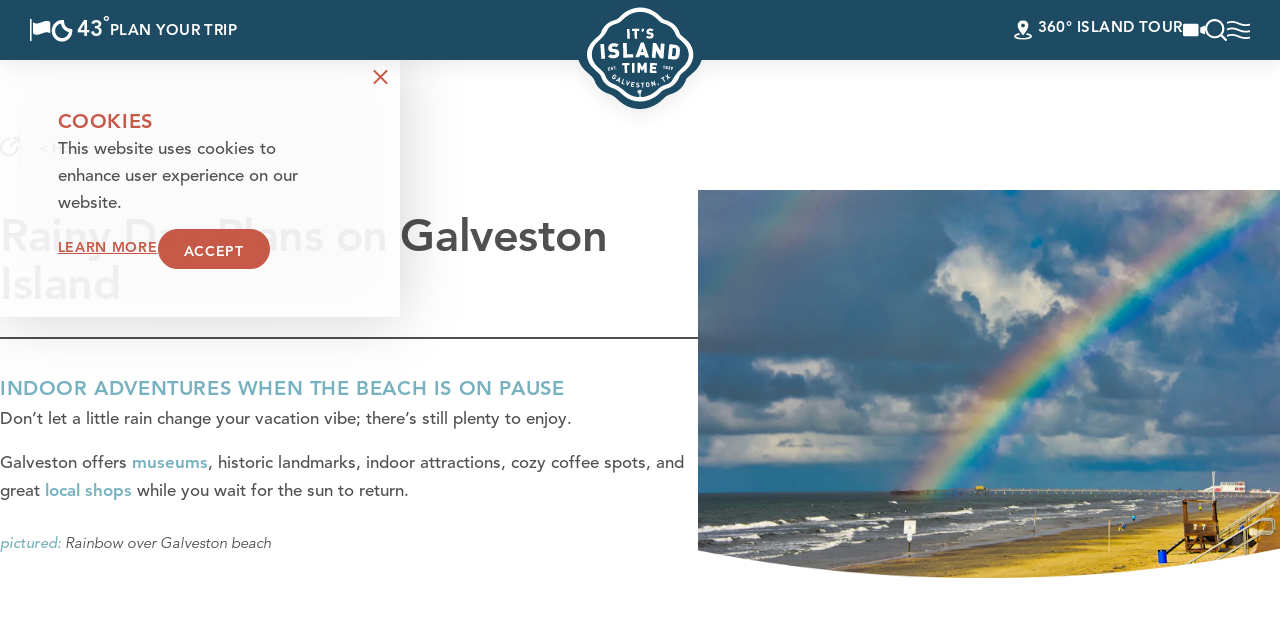

--- FILE ---
content_type: text/html
request_url: https://www.visitgalveston.com/blog/rainy-day-in-galveston/
body_size: 35711
content:
<!DOCTYPE html>
<html lang="en-US" class="no-js  site--en_us">
<head>
                                
    <meta charset="utf-8" />
    <meta http-equiv="x-ua-compatible" content="ie=edge" />
    <meta name="viewport" content="width=device-width, initial-scale=1.0" />
    <meta name="mobile-web-app-capable" content="yes" />

        <meta name="theme-color" content="#1e4b64" />

                    <link rel="preconnect" href="https://visit-galveston-2024.s3.amazonaws.com/">
    
                                        <link rel="preconnect" href="https://visit-galveston.imgix.net">
                                    <link rel="preconnect" href="https://idss-proxy.imgix.net">
            
        

                                                        <style>/*! modern-normalize v0.6.0 | MIT License | https://github.com/sindresorhus/modern-normalize */:root{-moz-tab-size:4;-o-tab-size:4;tab-size:4}html{line-height:1.15;-webkit-text-size-adjust:100%}body{margin:0}hr{height:0}abbr[title]{-webkit-text-decoration:underline dotted;text-decoration:underline dotted}b,strong{font-weight:bolder}code,kbd,pre,samp{font-family:SFMono-Regular,Consolas,Liberation Mono,Menlo,monospace;font-size:1em}sub,sup{position:relative;vertical-align:baseline;font-size:75%;line-height:0}sub{bottom:-.25em}sup{top:-.5em}button,input,optgroup,select,textarea{margin:0;font-family:inherit;font-size:100%;line-height:1.15}button,select{text-transform:none}[type=button],[type=reset],[type=submit],button{-webkit-appearance:button}[type=button]::-moz-focus-inner,[type=reset]::-moz-focus-inner,[type=submit]::-moz-focus-inner,button::-moz-focus-inner{padding:0;border-style:none}[type=button]:-moz-focusring,[type=reset]:-moz-focusring,[type=submit]:-moz-focusring,button:-moz-focusring{outline:1px dotted ButtonText}fieldset{padding:.35em .75em .625em}legend{padding:0}progress{vertical-align:baseline}[type=number]::-webkit-inner-spin-button,[type=number]::-webkit-outer-spin-button{height:auto}[type=search]{-webkit-appearance:textfield;outline-offset:-2px}[type=search]::-webkit-search-decoration{-webkit-appearance:none}::-webkit-file-upload-button{-webkit-appearance:button;font:inherit}summary{display:list-item}[hidden]{display:none!important}.critical-fade{opacity:0;width:100%;max-width:100%;-webkit-transition:opacity .5s ease;transition:opacity .5s ease}.is-hidden,.show-for-print,[v-cloak]{display:none!important}.show-for-sr,.show-on-focus{position:absolute!important;width:1px;height:1px;overflow:hidden;clip:rect(1px 1px 1px 1px);clip:rect(1px,1px,1px,1px);white-space:nowrap}.show-on-focus:active,.show-on-focus:focus{position:static!important;width:auto;height:auto;overflow:visible;clip:auto}.visually-hidden{position:absolute;width:1px;height:1px;margin:-1px;padding:0;overflow:hidden;clip:rect(0 0 0 0);border:0}*,:after,:before{-webkit-box-sizing:border-box;box-sizing:border-box}html{--pad-the-header:1;--header-padding:calc(var(--header-offset, 0px)*var(--pad-the-header))!important;--body-top-padding:calc(var(--alerts-height, 0px) + var(--header-padding));-webkit-font-smoothing:antialiased;-moz-osx-font-smoothing:grayscale;text-rendering:optimizeLegibility;scroll-behavior:smooth;scroll-padding-top:var(--header-height)}@media only screen and (min-width:768px){html.header-is-overlapping{--pad-the-header:0}}@media screen and (prefers-reduced-motion:reduce){html{scroll-behavior:auto}}body{margin:0 auto;padding-top:var(--body-top-padding);-webkit-transition:padding-top .3s ease;transition:padding-top .3s ease;line-height:1}a>svg,button>svg{pointer-events:none}::-moz-selection{background-color:var(--selection-background-color);color:var(--selection-color)}::selection{background-color:var(--selection-background-color);color:var(--selection-color)}@media (hover:hover){a[href^="tel:"]{color:inherit}}blockquote,dd,div,dl,dt,form,li,ol,p,pre,td,th,ul{margin:0;padding:0}p{font-size:inherit;text-rendering:optimizeLegibility}em,i{font-style:italic}em,i,small{line-height:inherit}small{font-size:80%}a{-webkit-transition:color .3s ease;transition:color .3s ease;line-height:inherit;text-decoration:none}a,button{color:currentColor;cursor:pointer}button{margin:0;padding:0;background:transparent;border:none;font-size:inherit;text-transform:none;-webkit-appearance:none;-moz-appearance:none;appearance:none}button[disabled]{opacity:.5}button[disabled],html input[disabled]{cursor:default}img{display:inline-block;vertical-align:middle}img,svg{max-width:100%;height:auto}a img,hr{border:0}hr{margin:1rem auto;border-bottom:1px solid #ccc}dl,ol,ul{list-style-position:outside}li{font-size:inherit}ul{list-style-type:disc}ol,ol ol,ol ul,ul,ul ol,ul ul{margin-left:1.25rem}ul ul li{list-style-type:disc}ol ol li{list-style-type:lower-alpha}dl dt{font-weight:700}blockquote{padding:.5625rem 1.25rem 0 1.1875rem;border-left:1px solid #ccc}blockquote,blockquote p{line-height:1.6}cite{display:block;font-size:.8125rem}cite:before{content:"— "}abbr{border-bottom:1px dotted #0a0a0a;color:#0a0a0a;cursor:help}figure{margin:0}code{padding:.125rem .3125rem .0625rem;border:1px solid #ccc;font-weight:400}code,kbd{background-color:#eee;color:#0a0a0a}kbd{margin:0;padding:.125rem .25rem 0;font-family:Consolas,Liberation Mono,Courier,monospace}hr{border-color:currentColor}:root{--color-black:#000;--color-white:#fff;--color-fog:#f7f7f7;--color-blue:#78b2be;--color-navy:#1e4b64;--color-red:#c65947;--color-coral:#f79b87;--color-green:#a5b899;--color-pale-gray:#e0e0e0;--color-sandstorm:#c6c6c6;--color-silver:#bfbfbf;--color-argent:#888;--color-shadow-gray:#707070;--color-dim-gray:#696969;--color-gray:#505050;--color-coffee-brown:#413d3a;--color-steel-gray:#2b303b;--color-ocean-at-night:#002f6c;--filter-color-normal:brightness(1) invert(0);--filter-color-white:brightness(0) invert(1);--theme-color-alert:var(--color-red);--layout-spaced-v:2.5rem;--layout-spaced-v:40px;--gutter:1.25rem;--full-width:calc(100vw - var(--scrollbar-width, 0px));--layout-text-max:767px;--layout-quote-max:965px;--layout-wide-max:842px;--layout-gutter:calc(100cqw - var(--gutter, 0)*2);--layout-content:var(--layout-gutter);--layout-fence:var(--layout-gutter);--layout-form:var(--layout-gutter);--layout-hd:1920px;--layout-quote:var(--layout-gutter);--layout-wide:var(--layout-gutter);--layout-wide-cap:var(--layout-gutter);--crosshead-bottom-margin:3.5rem;--hero-banner-offset:7rem;--hero-banner-offset:112px;--text-column-max:767px;--text-column-gap:clamp(2rem,4.3cqw,3.75rem);--text-heading-bottom-margin:1rem;--text-preheading-bottom-margin:1.1rem;--text-links-top-margin:1.3rem;--header-offset:50px;--button-min-height:var(--input-height,auto);--button-padding:0.75rem 1.5rem 0.5rem;--card-save-icon:1rem;--theme-close-button-size:39px;--theme-close-button-icon-size:15px;--theme-bp-bg:var(--color-big-stone);--theme-bp-caption-bg:var(--bg-color);--theme-bp-caption:var(--text-color);--theme-bp-border:1px solid var(--text-color);--flickity-arrow-size-sm:2.1875rem;--flickity-arrow-icon-sm:2.1875rem;--flickity-arrow-size-lg:2.6875rem;--flickity-arrow-icon-lg:2.6875rem;--flickity-arrow-size:var(--flickity-arrow-size-sm);--flickity-arrow-icon:var(--flickity-arrow-icon-sm);--flickity-arrow-radius:0;--flickity-arrow-prev-default-offset:calc(var(--gutter)*0.75 - 22%);--flickity-arrow-next-default-offset:calc(var(--gutter)*-0.75 + 22%);--flickity-dot-size-sm:.9375rem;--flickity-dot-size-lg:.9375rem;--flickity-dot-size:var(--flickity-dot-size-sm);--input-height:35px;--input-border-width:1px;--input-border-radius:20px;--input-padding:0.5rem 1rem;--input-padding-font-offset:0.6rem 1rem 0.4rem;--textarea-padding:1rem;--select-padding:0 2rem 0 1rem;--input-shadow:none;--input-label-bottom-margin:0.6rem;--theme-dp-background-color:var(--color-white);--theme-dp-border-color:var(--color-silver);--theme-dp-border-color-hover:var(--color-gray);--theme-dp-icon-color:var(--color-navy);--theme-dp-menu-border-color:var(--color-silver);--theme-dp-primary-color:var(--color-navy);--theme-dp-primary-disabled-color:var(--color-pale-gray);--theme-dp-success-color:var(--color-green);--theme-dp-success-color-disabled:var(--color-white);--theme-dp-text-color:var(--color-navy);--theme-dp-hover-color:var(--color-fog);--theme-dp-preset-range-color:var(--color-blue);--theme-dp-preset-range-color-hover:var(--color-red);--theme-detail-social-link-color:var(--text-color);--theme-detail-social-link-color-hover:var(--theme-accent-color);--theme-detail-slider-width:min(100%,804px);--theme-play-icon-color:hsla(0,0%,100%,0.8);--theme-play-icon-background:transparent;--theme-play-icon-color-hover:var(--color-white);--theme-play-icon-background-hover:transparent;--theme-pagination-button-size:2.5rem;--section-nav-height:66px;--theme-checkbox-size:13px;--theme-radio-border-width:2px;--theme-radio-toggle-border-radius:calc(var(--input-height)*0.5);--theme-switch-height:24px;--theme-switch-border:4px;--theme-icon-button-size:2.375rem;--theme-icon-button-overlay-size:3.6875rem;--theme-scroll-size:45px;--theme-scroll-icon-size:23px;--theme-listings-input-icon-size:0.9rem;--theme-listings-input-icon-color:var(--color-navy);--theme-listings-input-close-icon-size:0.75rem;--theme-listings-input-icon-padding-left:2.3rem;--theme-listings-input-icon-padding-right:1rem;--split-image-large-column-width:1fr;--split-image-large-column-gap:var(--text-column-gap);--image-border-size:10px}@media only screen and (min-width:414px) and (max-width:1919px){:root{--layout-spaced-v:calc(3.71846vw + 24.60558px)}}@media only screen and (min-width:1920px){:root{--layout-spaced-v:96px}}@media only screen and (min-width:320px){:root{--gutter:1.875rem}}@media only screen and (min-width:520px){:root{--layout-content:min(var(--layout-wide),var(--layout-text-max));--layout-fence:min(80cqw,var(--layout-gutter));--layout-form:min(var(--layout-fence),650px);--layout-wide:min(87.5cqw,var(--layout-gutter));--layout-wide-cap:min(var(--layout-wide),var(--layout-wide-max))}}@media only screen and (min-width:768px){:root{--layout-quote:min(67cqw,var(--layout-gutter),var(--layout-quote-max))}}@media only screen and (min-width:414px) and (max-width:1199px){:root{--hero-banner-offset:calc(-6.51399vw + 138.96794px)}}@media only screen and (min-width:1200px){:root{--hero-banner-offset:60.8px}}@media only screen and (min-width:768px){:root{--header-offset:60px}}@supports (background:color-mix(in srgb,red 50%,blue)){:root{--theme-bp-bg:color-mix(in srgb,var(--color-big-stone),transparent 50%)}}@media only screen and (min-width:768px){:root{--flickity-arrow-size:var(--flickity-arrow-size-lg);--flickity-arrow-icon:var(--flickity-arrow-icon-lg);--flickity-dot-size:var(--flickity-dot-size-lg);--section-nav-height:94px}}@media only screen and (min-width:1024px){:root{--split-image-large-column-width:48.5%}}@media only screen and (min-width:768px){:root{--image-border-size:12px}}:root{--grouped-map-option-1:var(--color-blue);--grouped-map-option-2:var(--color-red);--grouped-map-option-3:var(--color-green);--grouped-map-option-4:var(--color-coral);--subtheme-dynamic-1:var(--color-white);--subtheme-dynamic-2:var(--color-fog);--subtheme-dynamic-3:var(--color-blue);--subtheme-dynamic-4:var(--color-navy);--subtheme-dynamic-5:var(--color-red);--subtheme-dynamic-6:var(--color-coral);--subtheme-dynamic-7:var(--color-green);--map-marker-color:var(--color-navy);--map-marker-color-hover:var(--color-red);--map-marker-near-me-color:var(--color-green);--map-routing-path-default:var(--color-coral);--map-routing-path-traveled:var(--color-red);--theme-header-background:var(--color-navy);--theme-header-weather:var(--color-white);--theme-header-weather-bg:transparent;--theme-header-weather-hover:var(--color-white);--theme-header-weather-hover-bg:transparent;--theme-header-save:var(--color-white);--theme-header-save-bg:transparent;--theme-header-save-count:var(--color-navy);--theme-header-save-hover:var(--color-white);--theme-header-save-hover-bg:transparent;--theme-header-save-count-hover:var(--color-navy);--theme-header-search:var(--color-white);--theme-header-search-bg:transparent;--theme-header-search-hover:var(--color-white);--theme-header-search-hover-bg:transparent;--theme-header-menu:var(--color-white);--theme-header-menu-hover:var(--color-white);--theme-header-link:var(--color-white);--theme-header-link-hover:var(--color-white);--theme-header-link-operlapping:var(--color-white);--theme-header-link-operlapping-hover:var(--color-white);--theme-header-icon-link-filter:var(--filter-color-white);--theme-header-hover-label-background-color:var(--color-blue);--theme-header-hover-label-color:var(--color-white);--theme-header-operlapping-alt-bg:var(--color-white);--theme-header-operlapping-alt-link:var(--color-navy);--theme-header-operlapping-alt-link-hover:var(--color-blue);--theme-header-operlapping-alt-icon-link-filter:var(--filter-color-navy);--theme-header-operlapping-alt-icon-link-filter-hover:var(--filter-color-blue);--theme-header-overlapping-alt-save-count:var(--color-white);--theme-header-overlapping-alt-save-count-hover:var(--color-white);--theme-header-overlapping-alt-hover-label-background-color:var(--color-navy);--theme-header-overlapping-alt-hover-label-color:var(--color-white);--theme-hover-label-background-color:var(--color-white);--theme-hover-label-color:var(--color-navy);--theme-nav-close-bg:var(--color-white);--theme-nav-main-bg:var(--color-white);--theme-nav-main-color:var(--color-navy);--theme-nav-main-color-hover:var(--color-red);--theme-nav-sub-color:var(--color-blue);--theme-nav-sub-color-hover:var(--color-red);--theme-nav-secondary-color:var(--color-blue);--theme-nav-secondary-color-hover:var(--color-red);--theme-quick-search-close-bg:var(--color-white);--theme-quick-search-section:var(--color-gray);--theme-quick-search-title:var(--color-gray);--theme-quick-search-mark:var(--color-blue);--theme-quick-search-divider:var(--color-gray);--theme-quick-search-hover-background:var(--color-blue);--theme-quick-search-hover-section:var(--color-white);--theme-quick-search-hover-title:var(--color-white);--theme-quick-search-hover-mark:var(--color-white)}[class*=subtheme--],[class^=subtheme--]{--body-bg:var(--color-white);--selection-color:var(--bg-color);--selection-background-color:var(--text-color);--map-map-width:calc(100% - var(--map-side-panel-max-width));--map-side-panel-max-width:min(50%,500px);--button-border-radius:1.25rem;--button-text-color:var(--color-white);--button-bg-color:var(--color-red);--button-border-color:var(--button-bg-color);--button-text-color-hover:var(--color-text);--button-bg-color-hover:var(--color-navy);--button-border-color-hover:var(--button-bg-color-hover);--play-icon-background:var(--bg-color);--play-icon-color:var(--text-color);--play-icon-color-hover:var(--link-color);--share-toggle-color:var(--color-coffee-brown);--share-toggle-color-hover:var(--accent-color);--share-button-color:var(--color-navy);--share-button-color-hover:var(--color-red);--theme-hover-label-color:var(--color-white);--theme-hover-label-background-color:var(--contrast-color);--switch-height:21px;--switch-border:4px;--switch-text-on:var(--color-text);--switch-background-on:var(--color-text);--switch-text-off:var(--color-text);--switch-background-off:var(--color-text);--map-icon-text-color:var(--color-white);--map-marker-border:none;--map-marker-text-color:var(--color-white);--tile-box-icon:31px;--theme-icon-button-size:1.875rem;--theme-icon-button:var(--color-red);--theme-icon-button-bg:transparent;--theme-icon-button-hover:var(--color-navy);--theme-icon-button-hover-bg:transparent;--theme-icon-button-selected:var(--color-red);--theme-icon-button-selected-bg:transparent;--theme-icon-button-hover-label:var(--color-white);--theme-icon-button-hover-label-bg:var(--color-blue);--theme-icon-button-alt:var(--color-navy);--theme-icon-button-alt-bg:transparent;--theme-icon-button-alt-hover:var(--color-red);--theme-icon-button-alt-hover-bg:transparent;--theme-icon-button-alt-selected:var(--color-navy);--theme-icon-button-alt-selected-bg:transparent;--theme-icon-button-alt-hover-label:var(--color-white);--theme-icon-button-alt-hover-label-bg:var(--color-blue);--theme-bp-bg:var(--bg-color);--theme-bp-caption-bg:var(--bg-color);--theme-bp-caption:var(--text-color);--theme-bp-border:1px solid var(--text-color);--border-color:var(--color-gray);--border-color-alt:var(--color-gray);--focus-visible-outline:var(--link-color-hover,var(--theme-color-1,#00f));--cms-edit-floating:var(--button-text-color);--cms-edit-floating-bg:var(--button-bg-color);--cms-edit-floating-hover:var(--button-text-color-hover);--cms-edit-floating-bg-hover:var(--button-bg-color-hover);--icon-recolor-filter:none;--icon-recolor-filter-hover:none;--theme-label-color:var(--color-steel-gray);--theme-radio-toggle-text-color:var(--color-blue);--theme-radio-toggle-background-color:var(--color-white);--theme-radio-toggle-text-color-selected:var(--color-white);--theme-radio-toggle-background-color-selected:var(--color-blue);--theme-radio-toggle-text-color-hover:var(--color-white);--theme-radio-toggle-background-color-hover:var(--color-blue);--theme-scroll-button:var(--color-white);--theme-scroll-button-background:var(--color-blue);--theme-scroll-button-hover:var(--color-white);--theme-scroll-button-background-hover:var(--color-navy);--theme-close-button:var(--color-white);--theme-close-button-background:var(--color-red);--theme-close-button-hover:var(--color-white);--theme-close-button-background-hover:var(--color-navy);--theme-pagination-counter-text-color:var(--text-color);--theme-pagination-text-color:var(--color-blue);--theme-pagination-background-color:var(--color-white);--theme-pagination-border-color:var(--color-blue);--theme-pagination-text-color-hover:var(--color-navy);--theme-pagination-background-color-hover:var(--color-white);--theme-pagination-border-color-hover:var(--color-navy);--theme-pagination-text-color-selected:var(--color-white);--theme-pagination-background-color-selected:var(--color-blue);--theme-pagination-border-color-selected:var(--color-blue);--theme-slider-arrow-background-color:transparent;--theme-slider-arrow-color:var(--color-dim-gray);--theme-slider-arrow-background-color-hover:transparent;--theme-slider-arrow-color-hover:var(--color-red);--theme-slider-dot-border-width:2px;--theme-slider-dot-background-color:transparent;--theme-slider-dot-border-color:var(--color-red);--theme-slider-dot-background-color-hover:transparent;--theme-slider-dot-border-color-hover:var(--color-navy);--theme-slider-dot-background-color-selected:var(--color-red);--theme-slider-dot-border-color-selected:var(--theme-slider-dot-background-color-selected);--theme-border-color:var(--theme-color-5);--theme-border-color-alt:var(--theme-color-3);--root-rez-font:proxima-nova,sans-serif;--root-rez-radius:0;--root-rez-primary:var(--text-color);--root-rez-secondary:var(--link-color);--root-rez-border:var(--border-color);--root-rez-form-border:var(--border-color);--input-background-color:var(--color-white);--input-border-color:var(--color-silver);--input-border:var(--input-border-width) solid var(--input-border-color);--input-text-color:var(--color-steel-gray,#000);--input-placeholder-text-color:var(--color-charcoal,#000);--input-color:var(--input-text-color,var(--text-color));--input-placeholder-color:var(--input-placeholder-text-color,var(--input-color));--is-collapsed:0;background-color:var(--bg-color);color:var(--text-color,currentColor)}@supports (background:color-mix(in srgb,red 50%,blue)){[class*=subtheme--],[class^=subtheme--]{--switch-text-off:color-mix(in srgb,var(--color-text),transparent 50%);--switch-background-off:color-mix(in srgb,var(--color-text),transparent 50%);--theme-bp-bg:color-mix(in srgb,var(--bg-color),transparent 10%);--theme-table-background-color:color-mix(in srgb,var(--text-color),transparent 93%);--theme-table-stripe-background-color:color-mix(in srgb,var(--text-color),transparent 98%);--theme-table-heading-background-color:color-mix(in srgb,var(--text-color),transparent 88%)}}[class*=subtheme--] .heading,[class^=subtheme--] .heading{color:var(--heading-color,currentColor)}[class*=subtheme--] .crosshead,[class^=subtheme--] .crosshead{color:var(--crosshead-color,currentColor)}.subtheme--dynamic-1,.subtheme--dynamic-2{--text-color:var(--color-gray);--preheading-color:var(--accent-color);--heading-color:var(--text-color);--subheading-color:var(--accent-color);--crosshead-color:var(--heading-color);--accent-color:var(--color-red);--accent-hover-color:var(--color-blue);--contrast-color:var(--color-blue);--link-color:var(--accent-color);--link-color-hover:var(--accent-hover-color);--button-link-text-color:var(--link-color);--button-link-text-color-hover:var(--link-color-hover);--checkbox-checked:var(--accent-color);--checkbox-border-color:var(--text-color);--button-bg-color:var(--accent-color);--button-text-color:var(--color-white);--button-bg-color-hover:var(--accent-hover-color);--button-text-color-hover:var(--color-white);--button-alt-bg-color:var(--color-navy);--button-alt-text-color:var(--color-white);--button-alt-bg-color-hover:var(--color-red);--button-alt-text-color-hover:var(--color-white);--button-toggle-bg-color:var(--color-navy);--button-toggle-text-color:var(--color-white);--button-toggle-bg-color-hover:var(--color-red);--button-toggle-text-color-hover:var(--color-white);--switch-text-off:var(--color-navy);--switch-background-off:var(--color-navy);--map-bg:var(--color-navy);--popover-bg:var(--color-white);--icon-recolor-filter:var(--filter-color-blue);--icon-recolor-filter-hover:var(--filter-color-navy)}@supports (background:color-mix(in srgb,red 50%,blue)){.subtheme--dynamic-1,.subtheme--dynamic-2{--switch-text-off:color-mix(in srgb,var(--color-navy),transparent 50%);--switch-background-off:color-mix(in srgb,var(--color-navy),transparent 50%);--theme-table-background-color:color-mix(in srgb,var(--text-color),transparent 93%);--theme-table-stripe-background-color:color-mix(in srgb,var(--text-color),transparent 98%);--theme-table-heading-background-color:color-mix(in srgb,var(--text-color),transparent 88%)}}.subtheme--dynamic-1{--bg-color:var(--subtheme-dynamic-1)}.subtheme--dynamic-1.accent--dynamic-3{--accent-color:var(--subtheme-dynamic-3);--accent-hover-color:var(--subtheme-dynamic-4)}.subtheme--dynamic-1.accent--dynamic-4{--accent-color:var(--subtheme-dynamic-4);--accent-hover-color:var(--subtheme-dynamic-5)}.subtheme--dynamic-1.accent--dynamic-5{--accent-color:var(--subtheme-dynamic-5);--accent-hover-color:var(--subtheme-dynamic-4)}.subtheme--dynamic-1.accent--dynamic-6{--accent-color:var(--subtheme-dynamic-6);--accent-hover-color:var(--subtheme-dynamic-3)}.subtheme--dynamic-1.accent--dynamic-7{--accent-color:var(--subtheme-dynamic-7);--accent-hover-color:var(--subtheme-dynamic-3)}.subtheme--dynamic-2{--bg-color:var(--subtheme-dynamic-2);--text-color:var(--color-gray);--preheading-color:var(--color-blue);--subheading-color:var(--accent-color);--accent-color:var(--color-navy);--accent-hover-color:var(--color-red);--link-color:var(--accent-hover-color);--link-color-hover:var(--accent-color);--button-link-text-color:var(--link-color);--button-link-text-color-hover:var(--link-color-hover);--checkbox-checked:var(--accent-color);--checkbox-border-color:var(--text-color);--button-bg-color:var(--accent-color);--button-text-color:var(--color-white);--button-bg-color-hover:var(--accent-hover-color);--button-text-color-hover:var(--color-white);--button-alt-bg-color:var(--color-navy);--button-alt-text-color:var(--color-white);--button-alt-bg-color-hover:var(--color-red);--button-alt-text-color-hover:var(--color-white);--button-toggle-bg-color:var(--color-navy);--button-toggle-text-color:var(--color-white);--button-toggle-bg-color-hover:var(--color-red);--button-toggle-text-color-hover:var(--color-white);--switch-text-off:var(--color-navy);--switch-background-off:var(--color-navy);--map-bg:var(--color-navy);--icon-recolor-filter:var(--filter-color-blue);--icon-recolor-filter-hover:var(--filter-color-navy)}.subtheme--dynamic-2,.subtheme--dynamic-3,.subtheme--dynamic-4,.subtheme--dynamic-5,.subtheme--dynamic-6,.subtheme--dynamic-7{--heading-color:var(--text-color);--crosshead-color:var(--heading-color);--contrast-color:var(--color-navy);--popover-bg:var(--color-white)}.subtheme--dynamic-3,.subtheme--dynamic-4,.subtheme--dynamic-5,.subtheme--dynamic-6,.subtheme--dynamic-7{--text-color:var(--color-white);--preheading-color:var(--color-white);--subheading-color:var(--heading-color);--accent-color:var(--color-white);--link-color:var(--text-color);--link-color-hover:var(--text-color);--button-link-text-color:var(--text-color);--button-link-text-color-hover:var(--text-color);--checkbox-checked:var(--color-navy);--checkbox-border-color:var(--bg-color);--button-bg-color:transparent;--button-border-color:var(--color-white);--button-text-color:var(--color-white);--button-bg-color-hover:var(--color-white);--button-border-color-hover:var(--color-white);--button-text-color-hover:var(--bg-color);--button-alt-bg-color:var(--color-navy);--button-alt-text-color:var(--color-white);--button-alt-bg-color-hover:var(--color-red);--button-alt-text-color-hover:var(--color-white);--button-toggle-bg-color:var(--button-text-color-hover);--button-toggle-text-color:var(--button-bg-color-hover);--button-toggle-bg-color-hover:var(--button-bg-color-hover);--button-toggle-text-color-hover:var(--button-text-color-hover);--switch-text-off:var(--color-white);--switch-background-off:var(--color-white);--map-bg:var(--link-color);--input-border-color:var(--color-white);--theme-pagination-counter-text-color:var(--text-color);--theme-pagination-text-color:var(--text-color);--theme-pagination-background-color:var(--bg-color);--theme-pagination-border-color:var(--text-color);--theme-pagination-text-color-hover:var(--text-color);--theme-pagination-background-color-hover:var(--bg-color);--theme-pagination-border-color-hover:var(--text-color);--theme-pagination-text-color-selected:var(--bg-color);--theme-pagination-background-color-selected:var(--text-color);--theme-pagination-border-color-selected:var(--text-color);--theme-label-color:var(--text-color);--icon-recolor-filter:var(--filter-color-white);--icon-recolor-filter-hover:var(--filter-color-navy);--share-toggle-color:var(--color-white);--share-toggle-color-hover:var(--color-white);--share-button-color:var(--color-navy);--share-button-color-hover:var(--color-red);--theme-slider-arrow-background-color:transparent;--theme-slider-arrow-color:var(--color-white);--theme-slider-arrow-background-color-hover:transparent;--theme-slider-arrow-color-hover:var(--color-red);--theme-slider-dot-background-color:transparent;--theme-slider-dot-border-color:var(--color-white);--theme-slider-dot-border-width:2px;--theme-slider-dot-background-color-hover:transparent;--theme-slider-dot-border-color-hover:var(--color-white);--theme-slider-dot-background-color-selected:var(--color-white);--theme-slider-dot-border-color-selected:var(--color-white)}@supports (background:color-mix(in srgb,red 50%,blue)){.subtheme--dynamic-3,.subtheme--dynamic-4,.subtheme--dynamic-5,.subtheme--dynamic-6,.subtheme--dynamic-7{--switch-text-off:color-mix(in srgb,var(--color-white),transparent 50%);--switch-background-off:color-mix(in srgb,var(--color-white),transparent 50%)}}.subtheme--dynamic-3{--bg-color:var(--subtheme-dynamic-3)}.subtheme--dynamic-4{--bg-color:var(--subtheme-dynamic-4);--contrast-color:var(--color-blue)}.subtheme--dynamic-5{--bg-color:var(--subtheme-dynamic-5);--theme-close-button:var(--color-white);--theme-close-button-background:var(--color-navy);--theme-close-button-hover:var(--color-white);--theme-close-button-background-hover:var(--color-coral)}.subtheme--dynamic-6{--bg-color:var(--subtheme-dynamic-6)}.subtheme--dynamic-7{--bg-color:var(--subtheme-dynamic-7)}.bg--map{background-color:var(--map-bg)}@-webkit-keyframes spin{0%{-webkit-transform:rotate(0deg);transform:rotate(0deg)}to{-webkit-transform:rotate(359deg);transform:rotate(359deg)}}@keyframes spin{0%{-webkit-transform:rotate(0deg);transform:rotate(0deg)}to{-webkit-transform:rotate(359deg);transform:rotate(359deg)}}@-webkit-keyframes floating{0%{-webkit-transform:translateY(0);transform:translateY(0)}50%{-webkit-transform:translateY(10%);transform:translateY(10%)}to{-webkit-transform:translateY(0);transform:translateY(0)}}@keyframes floating{0%{-webkit-transform:translateY(0);transform:translateY(0)}50%{-webkit-transform:translateY(10%);transform:translateY(10%)}to{-webkit-transform:translateY(0);transform:translateY(0)}}@-webkit-keyframes fade{0%{opacity:var(--fade-start,0)}to{opacity:var(--fade-end,1)}}@keyframes fade{0%{opacity:var(--fade-start,0)}to{opacity:var(--fade-end,1)}}@-webkit-keyframes fade-in{0%{opacity:0}to{opacity:1}}@keyframes fade-in{0%{opacity:0}to{opacity:1}}@-webkit-keyframes fade-out{0%{opacity:1}to{opacity:0}}@keyframes fade-out{0%{opacity:1}to{opacity:0}}@-webkit-keyframes pointer-ever-after{0%{pointer-events:none}to{pointer-events:all}}@keyframes pointer-ever-after{0%{pointer-events:none}to{pointer-events:all}}@-webkit-keyframes fade-clickable{0%{opacity:0;pointer-events:none}50%{pointer-events:all}to{opacity:1}}@keyframes fade-clickable{0%{opacity:0;pointer-events:none}50%{pointer-events:all}to{opacity:1}}@-webkit-keyframes fade-clickable-after{0%{opacity:0;pointer-events:none}to{opacity:1;pointer-events:all}}@keyframes fade-clickable-after{0%{opacity:0;pointer-events:none}to{opacity:1;pointer-events:all}}@-webkit-keyframes transition-vertical{0%{-webkit-transform:translateY(var(--tv-start,100%));transform:translateY(var(--tv-start,100%))}to{-webkit-transform:translateY(var(--tv-end,0));transform:translateY(var(--tv-end,0))}}@keyframes transition-vertical{0%{-webkit-transform:translateY(var(--tv-start,100%));transform:translateY(var(--tv-start,100%))}to{-webkit-transform:translateY(var(--tv-end,0));transform:translateY(var(--tv-end,0))}}@-webkit-keyframes transition-top{0%{top:var(--top-start,100%)}to{top:var(--top-end,0)}}@keyframes transition-top{0%{top:var(--top-start,100%)}to{top:var(--top-end,0)}}@-webkit-keyframes transition-horizontal{0%{-webkit-transform:translateX(var(--th-start,100%));transform:translateX(var(--th-start,100%))}to{-webkit-transform:translateX(var(--th-end,0));transform:translateX(var(--th-end,0))}}@keyframes transition-horizontal{0%{-webkit-transform:translateX(var(--th-start,100%));transform:translateX(var(--th-start,100%))}to{-webkit-transform:translateX(var(--th-end,0));transform:translateX(var(--th-end,0))}}@-webkit-keyframes transition-both{0%{-webkit-transform:translate(var(--tx-start,100%),var(--ty-start,100%));transform:translate(var(--tx-start,100%),var(--ty-start,100%))}to{-webkit-transform:translate(var(--tx-end,0),var(--ty-end,0));transform:translate(var(--tx-end,0),var(--ty-end,0))}}@keyframes transition-both{0%{-webkit-transform:translate(var(--tx-start,100%),var(--ty-start,100%));transform:translate(var(--tx-start,100%),var(--ty-start,100%))}to{-webkit-transform:translate(var(--tx-end,0),var(--ty-end,0));transform:translate(var(--tx-end,0),var(--ty-end,0))}}@-webkit-keyframes transition-height{0%{height:var(--h-start,0)}to{height:var(--h-end,100%)}}@keyframes transition-height{0%{height:var(--h-start,0)}to{height:var(--h-end,100%)}}@-webkit-keyframes transition-width{0%{width:var(--w-start,0)}to{width:var(--w-end,100%)}}@keyframes transition-width{0%{width:var(--w-start,0)}to{width:var(--w-end,100%)}}@-webkit-keyframes scale-in{0%{-webkit-transform:scale(var(--scale-start,0));transform:scale(var(--scale-start,0))}to{-webkit-transform:scale(var(--scale-end,1));transform:scale(var(--scale-end,1))}}@keyframes scale-in{0%{-webkit-transform:scale(var(--scale-start,0));transform:scale(var(--scale-start,0))}to{-webkit-transform:scale(var(--scale-end,1));transform:scale(var(--scale-end,1))}}@-webkit-keyframes scale-in-bump{0%{-webkit-transform:scale(var(--scale-start,0));transform:scale(var(--scale-start,0))}75%{-webkit-transform:scale(var(--scale-bump,1.1));transform:scale(var(--scale-bump,1.1))}to{-webkit-transform:scale(var(--scale-end,1));transform:scale(var(--scale-end,1))}}@keyframes scale-in-bump{0%{-webkit-transform:scale(var(--scale-start,0));transform:scale(var(--scale-start,0))}75%{-webkit-transform:scale(var(--scale-bump,1.1));transform:scale(var(--scale-bump,1.1))}to{-webkit-transform:scale(var(--scale-end,1));transform:scale(var(--scale-end,1))}}@-webkit-keyframes transition-scale-x{0%{-webkit-transform:scaleX(var(--tsx-start,0));transform:scaleX(var(--tsx-start,0))}to{-webkit-transform:scaleX(var(--txs-end,1));transform:scaleX(var(--txs-end,1))}}@keyframes transition-scale-x{0%{-webkit-transform:scaleX(var(--tsx-start,0));transform:scaleX(var(--tsx-start,0))}to{-webkit-transform:scaleX(var(--txs-end,1));transform:scaleX(var(--txs-end,1))}}@-webkit-keyframes max-height{0%{max-height:var(--mh-start,0)}to{max-height:var(--mh-end,100px)}}@keyframes max-height{0%{max-height:var(--mh-start,0)}to{max-height:var(--mh-end,100px)}}@-webkit-keyframes menu{0%{-webkit-mask-position:0 0;mask-position:0 0}to{-webkit-mask-position:var(--mask-width-3x) 0;mask-position:var(--mask-width-3x) 0}}@keyframes menu{0%{-webkit-mask-position:0 0;mask-position:0 0}to{-webkit-mask-position:var(--mask-width-3x) 0;mask-position:var(--mask-width-3x) 0}}@-webkit-keyframes swirl-in-back{0%{opacity:0;-webkit-transform:rotate(180deg) scale(5);transform:rotate(180deg) scale(5)}to{opacity:1;-webkit-transform:rotate(0) scale(1);transform:rotate(0) scale(1)}}@keyframes swirl-in-back{0%{opacity:0;-webkit-transform:rotate(180deg) scale(5);transform:rotate(180deg) scale(5)}to{opacity:1;-webkit-transform:rotate(0) scale(1);transform:rotate(0) scale(1)}}body{display:-webkit-box;display:-ms-flexbox;display:flex;-webkit-box-flex:1;-ms-flex:1 0 auto;flex:1 0 auto;-webkit-box-orient:vertical;-webkit-box-direction:normal;-ms-flex-direction:column;flex-direction:column;width:100%;max-width:100%;min-height:100vh;min-height:100svh;overflow-x:hidden}.modal-is-open .critical-fade{z-index:1001}.critical-fade{position:relative;z-index:1}.critical-fade header{position:relative;z-index:2}.content--primary{position:relative;z-index:1}.page-footer{position:relative;z-index:2}.layout--wrapper{width:100%;margin-right:auto;margin-left:auto}.layout--content{--layout-max-width:var(--layout-content)}.layout--content,.layout--fence{width:100%;margin-right:auto;margin-left:auto;max-width:var(--layout-max-width)}.layout--fence{--layout-max-width:var(--layout-fence)}.layout--form{--layout-max-width:var(--layout-form)}.layout--form,.layout--gutter{width:100%;margin-right:auto;margin-left:auto;max-width:var(--layout-max-width)}.layout--gutter{--layout-max-width:var(--layout-gutter)}.layout--hd{--layout-max-width:var(--layout-hd)}.layout--hd,.layout--quote{width:100%;margin-right:auto;margin-left:auto;max-width:var(--layout-max-width)}.layout--quote{--layout-max-width:var(--layout-quote)}.layout--text-max{--layout-max-width:var(--layout-text-max)}.layout--text-max,.layout--wide{width:100%;margin-right:auto;margin-left:auto;max-width:var(--layout-max-width)}.layout--wide{--layout-max-width:var(--layout-wide)}.layout--wide-cap{width:100%;margin-right:auto;margin-left:auto;--layout-max-width:var(--layout-wide-cap);max-width:var(--layout-max-width)}.layout--fluid-h,.layout--padded-h{padding-right:var(--gutter);padding-left:var(--gutter)}.layout--fluid-h .layout--fluid-h{padding-right:0;padding-left:0}.layout--fluid-v,.layout--padded-v{padding-top:var(--gutter);padding-bottom:var(--gutter)}.layout--fluid-v .layout--fluid-v{padding-top:0;padding-bottom:0}.layout--spaced-v{padding-top:var(--layout-spaced-v);padding-bottom:var(--layout-spaced-v)}.layout--spaced-v-1{padding-top:1rem;padding-bottom:1rem}.layout--spaced-v-modal{padding-top:3rem;padding-bottom:8rem}.layout--fence.layout--fluid-h,.layout--fence.layout--padded-h{max-width:none}@media only screen and (min-width:520px){.layout--fence.layout--fluid-h,.layout--fence.layout--padded-h{max-width:var(--layout-max-width);padding-right:0;padding-left:0}}@media only screen and (min-width:1024px){.layout--narrow{--layout-max-width:var(--narrow-width)}}@media only screen and (min-width:1200px){.layout--nested-narrow{--layout-max-width:var(--narrow-width-nested)}}@media only screen and (max-width:1023px){.layout--narrow.layout--fluid-h,.layout--narrow.layout--padded-h{--layout-max-width:none}}.sticky{position:sticky;z-index:1;top:5rem;width:100%}.subtheme--dynamic-1{--is-collapsed:0}.subtheme--dynamic-1-can-collapse-lower+.is-hidden+.subtheme--dynamic-1:not(.no-collapse),.subtheme--dynamic-1-can-collapse-lower+.is-hidden+.subtheme--dynamic-1:not(.no-collapse)>:first-child.subtheme--dynamic-1:not(.no-collapse),.subtheme--dynamic-1-can-collapse-lower+.is-hidden+.subtheme--dynamic-1:not(.no-collapse)>:first-child.subtheme--dynamic-1:not(.no-collapse)>:first-child.subtheme--dynamic-1:not(.no-collapse),.subtheme--dynamic-1-can-collapse-lower+.is-hidden+.subtheme--dynamic-1:not(.no-collapse)>:first-child.subtheme--dynamic-1:not(.no-collapse)>:first-child.subtheme--dynamic-1:not(.no-collapse)>:first-child.subtheme--dynamic-1:not(.no-collapse),.subtheme--dynamic-1-can-collapse-lower+.subtheme--dynamic-1:not(.no-collapse),.subtheme--dynamic-1-can-collapse-lower+.subtheme--dynamic-1:not(.no-collapse)>:first-child.subtheme--dynamic-1:not(.no-collapse),.subtheme--dynamic-1-can-collapse-lower+.subtheme--dynamic-1:not(.no-collapse)>:first-child.subtheme--dynamic-1:not(.no-collapse)>:first-child.subtheme--dynamic-1:not(.no-collapse),.subtheme--dynamic-1-can-collapse-lower+.subtheme--dynamic-1:not(.no-collapse)>:first-child.subtheme--dynamic-1:not(.no-collapse)>:first-child.subtheme--dynamic-1:not(.no-collapse)>:first-child.subtheme--dynamic-1:not(.no-collapse),.subtheme--dynamic-1:not(.no-collapse-lower):not(.no-collapse)+.is-hidden+.subtheme--dynamic-1:not(.no-collapse),.subtheme--dynamic-1:not(.no-collapse-lower):not(.no-collapse)+.is-hidden+.subtheme--dynamic-1:not(.no-collapse)>:first-child.subtheme--dynamic-1:not(.no-collapse),.subtheme--dynamic-1:not(.no-collapse-lower):not(.no-collapse)+.is-hidden+.subtheme--dynamic-1:not(.no-collapse)>:first-child.subtheme--dynamic-1:not(.no-collapse)>:first-child.subtheme--dynamic-1:not(.no-collapse),.subtheme--dynamic-1:not(.no-collapse-lower):not(.no-collapse)+.is-hidden+.subtheme--dynamic-1:not(.no-collapse)>:first-child.subtheme--dynamic-1:not(.no-collapse)>:first-child.subtheme--dynamic-1:not(.no-collapse)>:first-child.subtheme--dynamic-1:not(.no-collapse),.subtheme--dynamic-1:not(.no-collapse-lower):not(.no-collapse):not(.is-hidden)+.subtheme--dynamic-1:not(.no-collapse),.subtheme--dynamic-1:not(.no-collapse-lower):not(.no-collapse):not(.is-hidden)+.subtheme--dynamic-1:not(.no-collapse)>:first-child.subtheme--dynamic-1:not(.no-collapse),.subtheme--dynamic-1:not(.no-collapse-lower):not(.no-collapse):not(.is-hidden)+.subtheme--dynamic-1:not(.no-collapse)>:first-child.subtheme--dynamic-1:not(.no-collapse)>:first-child.subtheme--dynamic-1:not(.no-collapse),.subtheme--dynamic-1:not(.no-collapse-lower):not(.no-collapse):not(.is-hidden)+.subtheme--dynamic-1:not(.no-collapse)>:first-child.subtheme--dynamic-1:not(.no-collapse)>:first-child.subtheme--dynamic-1:not(.no-collapse)>:first-child.subtheme--dynamic-1:not(.no-collapse){--is-collapsed:1;padding-top:0}.subtheme--dynamic-2{--is-collapsed:0}.subtheme--dynamic-2-can-collapse-lower+.is-hidden+.subtheme--dynamic-2:not(.no-collapse),.subtheme--dynamic-2-can-collapse-lower+.is-hidden+.subtheme--dynamic-2:not(.no-collapse)>:first-child.subtheme--dynamic-2:not(.no-collapse),.subtheme--dynamic-2-can-collapse-lower+.is-hidden+.subtheme--dynamic-2:not(.no-collapse)>:first-child.subtheme--dynamic-2:not(.no-collapse)>:first-child.subtheme--dynamic-2:not(.no-collapse),.subtheme--dynamic-2-can-collapse-lower+.is-hidden+.subtheme--dynamic-2:not(.no-collapse)>:first-child.subtheme--dynamic-2:not(.no-collapse)>:first-child.subtheme--dynamic-2:not(.no-collapse)>:first-child.subtheme--dynamic-2:not(.no-collapse),.subtheme--dynamic-2-can-collapse-lower+.subtheme--dynamic-2:not(.no-collapse),.subtheme--dynamic-2-can-collapse-lower+.subtheme--dynamic-2:not(.no-collapse)>:first-child.subtheme--dynamic-2:not(.no-collapse),.subtheme--dynamic-2-can-collapse-lower+.subtheme--dynamic-2:not(.no-collapse)>:first-child.subtheme--dynamic-2:not(.no-collapse)>:first-child.subtheme--dynamic-2:not(.no-collapse),.subtheme--dynamic-2-can-collapse-lower+.subtheme--dynamic-2:not(.no-collapse)>:first-child.subtheme--dynamic-2:not(.no-collapse)>:first-child.subtheme--dynamic-2:not(.no-collapse)>:first-child.subtheme--dynamic-2:not(.no-collapse),.subtheme--dynamic-2:not(.no-collapse-lower):not(.no-collapse)+.is-hidden+.subtheme--dynamic-2:not(.no-collapse),.subtheme--dynamic-2:not(.no-collapse-lower):not(.no-collapse)+.is-hidden+.subtheme--dynamic-2:not(.no-collapse)>:first-child.subtheme--dynamic-2:not(.no-collapse),.subtheme--dynamic-2:not(.no-collapse-lower):not(.no-collapse)+.is-hidden+.subtheme--dynamic-2:not(.no-collapse)>:first-child.subtheme--dynamic-2:not(.no-collapse)>:first-child.subtheme--dynamic-2:not(.no-collapse),.subtheme--dynamic-2:not(.no-collapse-lower):not(.no-collapse)+.is-hidden+.subtheme--dynamic-2:not(.no-collapse)>:first-child.subtheme--dynamic-2:not(.no-collapse)>:first-child.subtheme--dynamic-2:not(.no-collapse)>:first-child.subtheme--dynamic-2:not(.no-collapse),.subtheme--dynamic-2:not(.no-collapse-lower):not(.no-collapse):not(.is-hidden)+.subtheme--dynamic-2:not(.no-collapse),.subtheme--dynamic-2:not(.no-collapse-lower):not(.no-collapse):not(.is-hidden)+.subtheme--dynamic-2:not(.no-collapse)>:first-child.subtheme--dynamic-2:not(.no-collapse),.subtheme--dynamic-2:not(.no-collapse-lower):not(.no-collapse):not(.is-hidden)+.subtheme--dynamic-2:not(.no-collapse)>:first-child.subtheme--dynamic-2:not(.no-collapse)>:first-child.subtheme--dynamic-2:not(.no-collapse),.subtheme--dynamic-2:not(.no-collapse-lower):not(.no-collapse):not(.is-hidden)+.subtheme--dynamic-2:not(.no-collapse)>:first-child.subtheme--dynamic-2:not(.no-collapse)>:first-child.subtheme--dynamic-2:not(.no-collapse)>:first-child.subtheme--dynamic-2:not(.no-collapse){--is-collapsed:1;padding-top:0}.subtheme--dynamic-3{--is-collapsed:0}.subtheme--dynamic-3-can-collapse-lower+.is-hidden+.subtheme--dynamic-3:not(.no-collapse),.subtheme--dynamic-3-can-collapse-lower+.is-hidden+.subtheme--dynamic-3:not(.no-collapse)>:first-child.subtheme--dynamic-3:not(.no-collapse),.subtheme--dynamic-3-can-collapse-lower+.is-hidden+.subtheme--dynamic-3:not(.no-collapse)>:first-child.subtheme--dynamic-3:not(.no-collapse)>:first-child.subtheme--dynamic-3:not(.no-collapse),.subtheme--dynamic-3-can-collapse-lower+.is-hidden+.subtheme--dynamic-3:not(.no-collapse)>:first-child.subtheme--dynamic-3:not(.no-collapse)>:first-child.subtheme--dynamic-3:not(.no-collapse)>:first-child.subtheme--dynamic-3:not(.no-collapse),.subtheme--dynamic-3-can-collapse-lower+.subtheme--dynamic-3:not(.no-collapse),.subtheme--dynamic-3-can-collapse-lower+.subtheme--dynamic-3:not(.no-collapse)>:first-child.subtheme--dynamic-3:not(.no-collapse),.subtheme--dynamic-3-can-collapse-lower+.subtheme--dynamic-3:not(.no-collapse)>:first-child.subtheme--dynamic-3:not(.no-collapse)>:first-child.subtheme--dynamic-3:not(.no-collapse),.subtheme--dynamic-3-can-collapse-lower+.subtheme--dynamic-3:not(.no-collapse)>:first-child.subtheme--dynamic-3:not(.no-collapse)>:first-child.subtheme--dynamic-3:not(.no-collapse)>:first-child.subtheme--dynamic-3:not(.no-collapse),.subtheme--dynamic-3:not(.no-collapse-lower):not(.no-collapse)+.is-hidden+.subtheme--dynamic-3:not(.no-collapse),.subtheme--dynamic-3:not(.no-collapse-lower):not(.no-collapse)+.is-hidden+.subtheme--dynamic-3:not(.no-collapse)>:first-child.subtheme--dynamic-3:not(.no-collapse),.subtheme--dynamic-3:not(.no-collapse-lower):not(.no-collapse)+.is-hidden+.subtheme--dynamic-3:not(.no-collapse)>:first-child.subtheme--dynamic-3:not(.no-collapse)>:first-child.subtheme--dynamic-3:not(.no-collapse),.subtheme--dynamic-3:not(.no-collapse-lower):not(.no-collapse)+.is-hidden+.subtheme--dynamic-3:not(.no-collapse)>:first-child.subtheme--dynamic-3:not(.no-collapse)>:first-child.subtheme--dynamic-3:not(.no-collapse)>:first-child.subtheme--dynamic-3:not(.no-collapse),.subtheme--dynamic-3:not(.no-collapse-lower):not(.no-collapse):not(.is-hidden)+.subtheme--dynamic-3:not(.no-collapse),.subtheme--dynamic-3:not(.no-collapse-lower):not(.no-collapse):not(.is-hidden)+.subtheme--dynamic-3:not(.no-collapse)>:first-child.subtheme--dynamic-3:not(.no-collapse),.subtheme--dynamic-3:not(.no-collapse-lower):not(.no-collapse):not(.is-hidden)+.subtheme--dynamic-3:not(.no-collapse)>:first-child.subtheme--dynamic-3:not(.no-collapse)>:first-child.subtheme--dynamic-3:not(.no-collapse),.subtheme--dynamic-3:not(.no-collapse-lower):not(.no-collapse):not(.is-hidden)+.subtheme--dynamic-3:not(.no-collapse)>:first-child.subtheme--dynamic-3:not(.no-collapse)>:first-child.subtheme--dynamic-3:not(.no-collapse)>:first-child.subtheme--dynamic-3:not(.no-collapse){--is-collapsed:1;padding-top:0}.subtheme--dynamic-4{--is-collapsed:0}.subtheme--dynamic-4-can-collapse-lower+.is-hidden+.subtheme--dynamic-4:not(.no-collapse),.subtheme--dynamic-4-can-collapse-lower+.is-hidden+.subtheme--dynamic-4:not(.no-collapse)>:first-child.subtheme--dynamic-4:not(.no-collapse),.subtheme--dynamic-4-can-collapse-lower+.is-hidden+.subtheme--dynamic-4:not(.no-collapse)>:first-child.subtheme--dynamic-4:not(.no-collapse)>:first-child.subtheme--dynamic-4:not(.no-collapse),.subtheme--dynamic-4-can-collapse-lower+.is-hidden+.subtheme--dynamic-4:not(.no-collapse)>:first-child.subtheme--dynamic-4:not(.no-collapse)>:first-child.subtheme--dynamic-4:not(.no-collapse)>:first-child.subtheme--dynamic-4:not(.no-collapse),.subtheme--dynamic-4-can-collapse-lower+.subtheme--dynamic-4:not(.no-collapse),.subtheme--dynamic-4-can-collapse-lower+.subtheme--dynamic-4:not(.no-collapse)>:first-child.subtheme--dynamic-4:not(.no-collapse),.subtheme--dynamic-4-can-collapse-lower+.subtheme--dynamic-4:not(.no-collapse)>:first-child.subtheme--dynamic-4:not(.no-collapse)>:first-child.subtheme--dynamic-4:not(.no-collapse),.subtheme--dynamic-4-can-collapse-lower+.subtheme--dynamic-4:not(.no-collapse)>:first-child.subtheme--dynamic-4:not(.no-collapse)>:first-child.subtheme--dynamic-4:not(.no-collapse)>:first-child.subtheme--dynamic-4:not(.no-collapse),.subtheme--dynamic-4:not(.no-collapse-lower):not(.no-collapse)+.is-hidden+.subtheme--dynamic-4:not(.no-collapse),.subtheme--dynamic-4:not(.no-collapse-lower):not(.no-collapse)+.is-hidden+.subtheme--dynamic-4:not(.no-collapse)>:first-child.subtheme--dynamic-4:not(.no-collapse),.subtheme--dynamic-4:not(.no-collapse-lower):not(.no-collapse)+.is-hidden+.subtheme--dynamic-4:not(.no-collapse)>:first-child.subtheme--dynamic-4:not(.no-collapse)>:first-child.subtheme--dynamic-4:not(.no-collapse),.subtheme--dynamic-4:not(.no-collapse-lower):not(.no-collapse)+.is-hidden+.subtheme--dynamic-4:not(.no-collapse)>:first-child.subtheme--dynamic-4:not(.no-collapse)>:first-child.subtheme--dynamic-4:not(.no-collapse)>:first-child.subtheme--dynamic-4:not(.no-collapse),.subtheme--dynamic-4:not(.no-collapse-lower):not(.no-collapse):not(.is-hidden)+.subtheme--dynamic-4:not(.no-collapse),.subtheme--dynamic-4:not(.no-collapse-lower):not(.no-collapse):not(.is-hidden)+.subtheme--dynamic-4:not(.no-collapse)>:first-child.subtheme--dynamic-4:not(.no-collapse),.subtheme--dynamic-4:not(.no-collapse-lower):not(.no-collapse):not(.is-hidden)+.subtheme--dynamic-4:not(.no-collapse)>:first-child.subtheme--dynamic-4:not(.no-collapse)>:first-child.subtheme--dynamic-4:not(.no-collapse),.subtheme--dynamic-4:not(.no-collapse-lower):not(.no-collapse):not(.is-hidden)+.subtheme--dynamic-4:not(.no-collapse)>:first-child.subtheme--dynamic-4:not(.no-collapse)>:first-child.subtheme--dynamic-4:not(.no-collapse)>:first-child.subtheme--dynamic-4:not(.no-collapse){--is-collapsed:1;padding-top:0}.subtheme--dynamic-5{--is-collapsed:0}.subtheme--dynamic-5-can-collapse-lower+.is-hidden+.subtheme--dynamic-5:not(.no-collapse),.subtheme--dynamic-5-can-collapse-lower+.is-hidden+.subtheme--dynamic-5:not(.no-collapse)>:first-child.subtheme--dynamic-5:not(.no-collapse),.subtheme--dynamic-5-can-collapse-lower+.is-hidden+.subtheme--dynamic-5:not(.no-collapse)>:first-child.subtheme--dynamic-5:not(.no-collapse)>:first-child.subtheme--dynamic-5:not(.no-collapse),.subtheme--dynamic-5-can-collapse-lower+.is-hidden+.subtheme--dynamic-5:not(.no-collapse)>:first-child.subtheme--dynamic-5:not(.no-collapse)>:first-child.subtheme--dynamic-5:not(.no-collapse)>:first-child.subtheme--dynamic-5:not(.no-collapse),.subtheme--dynamic-5-can-collapse-lower+.subtheme--dynamic-5:not(.no-collapse),.subtheme--dynamic-5-can-collapse-lower+.subtheme--dynamic-5:not(.no-collapse)>:first-child.subtheme--dynamic-5:not(.no-collapse),.subtheme--dynamic-5-can-collapse-lower+.subtheme--dynamic-5:not(.no-collapse)>:first-child.subtheme--dynamic-5:not(.no-collapse)>:first-child.subtheme--dynamic-5:not(.no-collapse),.subtheme--dynamic-5-can-collapse-lower+.subtheme--dynamic-5:not(.no-collapse)>:first-child.subtheme--dynamic-5:not(.no-collapse)>:first-child.subtheme--dynamic-5:not(.no-collapse)>:first-child.subtheme--dynamic-5:not(.no-collapse),.subtheme--dynamic-5:not(.no-collapse-lower):not(.no-collapse)+.is-hidden+.subtheme--dynamic-5:not(.no-collapse),.subtheme--dynamic-5:not(.no-collapse-lower):not(.no-collapse)+.is-hidden+.subtheme--dynamic-5:not(.no-collapse)>:first-child.subtheme--dynamic-5:not(.no-collapse),.subtheme--dynamic-5:not(.no-collapse-lower):not(.no-collapse)+.is-hidden+.subtheme--dynamic-5:not(.no-collapse)>:first-child.subtheme--dynamic-5:not(.no-collapse)>:first-child.subtheme--dynamic-5:not(.no-collapse),.subtheme--dynamic-5:not(.no-collapse-lower):not(.no-collapse)+.is-hidden+.subtheme--dynamic-5:not(.no-collapse)>:first-child.subtheme--dynamic-5:not(.no-collapse)>:first-child.subtheme--dynamic-5:not(.no-collapse)>:first-child.subtheme--dynamic-5:not(.no-collapse),.subtheme--dynamic-5:not(.no-collapse-lower):not(.no-collapse):not(.is-hidden)+.subtheme--dynamic-5:not(.no-collapse),.subtheme--dynamic-5:not(.no-collapse-lower):not(.no-collapse):not(.is-hidden)+.subtheme--dynamic-5:not(.no-collapse)>:first-child.subtheme--dynamic-5:not(.no-collapse),.subtheme--dynamic-5:not(.no-collapse-lower):not(.no-collapse):not(.is-hidden)+.subtheme--dynamic-5:not(.no-collapse)>:first-child.subtheme--dynamic-5:not(.no-collapse)>:first-child.subtheme--dynamic-5:not(.no-collapse),.subtheme--dynamic-5:not(.no-collapse-lower):not(.no-collapse):not(.is-hidden)+.subtheme--dynamic-5:not(.no-collapse)>:first-child.subtheme--dynamic-5:not(.no-collapse)>:first-child.subtheme--dynamic-5:not(.no-collapse)>:first-child.subtheme--dynamic-5:not(.no-collapse){--is-collapsed:1;padding-top:0}.subtheme--dynamic-6{--is-collapsed:0}.subtheme--dynamic-6-can-collapse-lower+.is-hidden+.subtheme--dynamic-6:not(.no-collapse),.subtheme--dynamic-6-can-collapse-lower+.is-hidden+.subtheme--dynamic-6:not(.no-collapse)>:first-child.subtheme--dynamic-6:not(.no-collapse),.subtheme--dynamic-6-can-collapse-lower+.is-hidden+.subtheme--dynamic-6:not(.no-collapse)>:first-child.subtheme--dynamic-6:not(.no-collapse)>:first-child.subtheme--dynamic-6:not(.no-collapse),.subtheme--dynamic-6-can-collapse-lower+.is-hidden+.subtheme--dynamic-6:not(.no-collapse)>:first-child.subtheme--dynamic-6:not(.no-collapse)>:first-child.subtheme--dynamic-6:not(.no-collapse)>:first-child.subtheme--dynamic-6:not(.no-collapse),.subtheme--dynamic-6-can-collapse-lower+.subtheme--dynamic-6:not(.no-collapse),.subtheme--dynamic-6-can-collapse-lower+.subtheme--dynamic-6:not(.no-collapse)>:first-child.subtheme--dynamic-6:not(.no-collapse),.subtheme--dynamic-6-can-collapse-lower+.subtheme--dynamic-6:not(.no-collapse)>:first-child.subtheme--dynamic-6:not(.no-collapse)>:first-child.subtheme--dynamic-6:not(.no-collapse),.subtheme--dynamic-6-can-collapse-lower+.subtheme--dynamic-6:not(.no-collapse)>:first-child.subtheme--dynamic-6:not(.no-collapse)>:first-child.subtheme--dynamic-6:not(.no-collapse)>:first-child.subtheme--dynamic-6:not(.no-collapse),.subtheme--dynamic-6:not(.no-collapse-lower):not(.no-collapse)+.is-hidden+.subtheme--dynamic-6:not(.no-collapse),.subtheme--dynamic-6:not(.no-collapse-lower):not(.no-collapse)+.is-hidden+.subtheme--dynamic-6:not(.no-collapse)>:first-child.subtheme--dynamic-6:not(.no-collapse),.subtheme--dynamic-6:not(.no-collapse-lower):not(.no-collapse)+.is-hidden+.subtheme--dynamic-6:not(.no-collapse)>:first-child.subtheme--dynamic-6:not(.no-collapse)>:first-child.subtheme--dynamic-6:not(.no-collapse),.subtheme--dynamic-6:not(.no-collapse-lower):not(.no-collapse)+.is-hidden+.subtheme--dynamic-6:not(.no-collapse)>:first-child.subtheme--dynamic-6:not(.no-collapse)>:first-child.subtheme--dynamic-6:not(.no-collapse)>:first-child.subtheme--dynamic-6:not(.no-collapse),.subtheme--dynamic-6:not(.no-collapse-lower):not(.no-collapse):not(.is-hidden)+.subtheme--dynamic-6:not(.no-collapse),.subtheme--dynamic-6:not(.no-collapse-lower):not(.no-collapse):not(.is-hidden)+.subtheme--dynamic-6:not(.no-collapse)>:first-child.subtheme--dynamic-6:not(.no-collapse),.subtheme--dynamic-6:not(.no-collapse-lower):not(.no-collapse):not(.is-hidden)+.subtheme--dynamic-6:not(.no-collapse)>:first-child.subtheme--dynamic-6:not(.no-collapse)>:first-child.subtheme--dynamic-6:not(.no-collapse),.subtheme--dynamic-6:not(.no-collapse-lower):not(.no-collapse):not(.is-hidden)+.subtheme--dynamic-6:not(.no-collapse)>:first-child.subtheme--dynamic-6:not(.no-collapse)>:first-child.subtheme--dynamic-6:not(.no-collapse)>:first-child.subtheme--dynamic-6:not(.no-collapse){--is-collapsed:1;padding-top:0}.subtheme--dynamic-7{--is-collapsed:0}.is-collapsed,.subtheme--dynamic-7-can-collapse-lower+.is-hidden+.subtheme--dynamic-7:not(.no-collapse),.subtheme--dynamic-7-can-collapse-lower+.is-hidden+.subtheme--dynamic-7:not(.no-collapse)>:first-child.subtheme--dynamic-7:not(.no-collapse),.subtheme--dynamic-7-can-collapse-lower+.is-hidden+.subtheme--dynamic-7:not(.no-collapse)>:first-child.subtheme--dynamic-7:not(.no-collapse)>:first-child.subtheme--dynamic-7:not(.no-collapse),.subtheme--dynamic-7-can-collapse-lower+.is-hidden+.subtheme--dynamic-7:not(.no-collapse)>:first-child.subtheme--dynamic-7:not(.no-collapse)>:first-child.subtheme--dynamic-7:not(.no-collapse)>:first-child.subtheme--dynamic-7:not(.no-collapse),.subtheme--dynamic-7-can-collapse-lower+.subtheme--dynamic-7:not(.no-collapse),.subtheme--dynamic-7-can-collapse-lower+.subtheme--dynamic-7:not(.no-collapse)>:first-child.subtheme--dynamic-7:not(.no-collapse),.subtheme--dynamic-7-can-collapse-lower+.subtheme--dynamic-7:not(.no-collapse)>:first-child.subtheme--dynamic-7:not(.no-collapse)>:first-child.subtheme--dynamic-7:not(.no-collapse),.subtheme--dynamic-7-can-collapse-lower+.subtheme--dynamic-7:not(.no-collapse)>:first-child.subtheme--dynamic-7:not(.no-collapse)>:first-child.subtheme--dynamic-7:not(.no-collapse)>:first-child.subtheme--dynamic-7:not(.no-collapse),.subtheme--dynamic-7:not(.no-collapse-lower):not(.no-collapse)+.is-hidden+.subtheme--dynamic-7:not(.no-collapse),.subtheme--dynamic-7:not(.no-collapse-lower):not(.no-collapse)+.is-hidden+.subtheme--dynamic-7:not(.no-collapse)>:first-child.subtheme--dynamic-7:not(.no-collapse),.subtheme--dynamic-7:not(.no-collapse-lower):not(.no-collapse)+.is-hidden+.subtheme--dynamic-7:not(.no-collapse)>:first-child.subtheme--dynamic-7:not(.no-collapse)>:first-child.subtheme--dynamic-7:not(.no-collapse),.subtheme--dynamic-7:not(.no-collapse-lower):not(.no-collapse)+.is-hidden+.subtheme--dynamic-7:not(.no-collapse)>:first-child.subtheme--dynamic-7:not(.no-collapse)>:first-child.subtheme--dynamic-7:not(.no-collapse)>:first-child.subtheme--dynamic-7:not(.no-collapse),.subtheme--dynamic-7:not(.no-collapse-lower):not(.no-collapse):not(.is-hidden)+.subtheme--dynamic-7:not(.no-collapse),.subtheme--dynamic-7:not(.no-collapse-lower):not(.no-collapse):not(.is-hidden)+.subtheme--dynamic-7:not(.no-collapse)>:first-child.subtheme--dynamic-7:not(.no-collapse),.subtheme--dynamic-7:not(.no-collapse-lower):not(.no-collapse):not(.is-hidden)+.subtheme--dynamic-7:not(.no-collapse)>:first-child.subtheme--dynamic-7:not(.no-collapse)>:first-child.subtheme--dynamic-7:not(.no-collapse),.subtheme--dynamic-7:not(.no-collapse-lower):not(.no-collapse):not(.is-hidden)+.subtheme--dynamic-7:not(.no-collapse)>:first-child.subtheme--dynamic-7:not(.no-collapse)>:first-child.subtheme--dynamic-7:not(.no-collapse)>:first-child.subtheme--dynamic-7:not(.no-collapse){--is-collapsed:1;padding-top:0}.lobotomize *+*{margin-top:1rem}.lobotomize br{margin:0!important}.lobotomize .show-for-sr+*{margin-top:0}.lobotomize--level>*+*{margin-top:1rem}.lobotomize--level br{margin:0!important}.lobotomize--level>.show-for-sr+*{margin-top:0}.lobotomize--double *+*{margin-top:1.5rem}.lobotomize--double br{margin:0!important}.lobotomize--double .show-for-sr+*{margin-top:0}.lobotomize--level-double>*+*{margin-top:1.5rem}.lobotomize--level-double br{margin:0!important}.lobotomize--level-double>.show-for-sr+*{margin-top:0}.auto-margins *{margin-top:1rem}.auto-margins--none *,.auto-margins .show-for-sr+*,.auto-margins :first-child{margin-top:0}h1,h2,h3,h4,h5,h6{margin:0}.h1{font-family:AvenirProWeb,sans-serif;font-style:normal;font-weight:800;font-size:1.875rem;letter-spacing:-.01em;line-height:1.06667}@media only screen and (min-width:320px) and (max-width:1199px){.h1{font-size:calc(1.705vw + 24.54545px)}}@media only screen and (min-width:1200px){.h1{font-size:2.8125rem}}.h2,.h3{font-family:AvenirProWeb,sans-serif;font-style:normal;font-weight:800;letter-spacing:-.01em;font-size:clamp(1.25rem,4vw,1.875rem);line-height:1.1}.h3{font-size:1.3125rem}.h4{font-size:clamp(1.25rem,4vw,1.875rem);font-size:1.25rem}.h4,.h5{font-family:AvenirProWeb,sans-serif;font-style:normal;font-weight:800;letter-spacing:-.01em;line-height:1.1}.h5{font-size:clamp(1.25rem,4vw,1.875rem);font-size:1.1875rem}.h6{font-weight:800;letter-spacing:-.01em;font-size:clamp(1.25rem,4vw,1.875rem);line-height:1.1;font-size:1.125rem}.h6,.text--content{font-family:AvenirProWeb,sans-serif;font-style:normal}.text--content{font-weight:500;font-size:1rem;letter-spacing:0;line-height:1.58824}@media only screen and (min-width:414px) and (max-width:767px){.text--content{font-size:calc(.282vw + 14.83051px)}}@media only screen and (min-width:768px){.text--content{font-size:1.0625rem}}.text--content h1{font-family:AvenirProWeb,sans-serif;font-style:normal;font-weight:800;font-size:1.875rem;letter-spacing:-.01em;line-height:1.06667}@media only screen and (min-width:320px) and (max-width:1199px){.text--content h1{font-size:calc(1.705vw + 24.54545px)}}@media only screen and (min-width:1200px){.text--content h1{font-size:2.8125rem}}.text--content h2,.text--content h3,.text--content h4,.text--content h5,.text--content h6{font-family:AvenirProWeb,sans-serif;font-style:normal;font-weight:800;letter-spacing:-.01em;font-size:clamp(1.25rem,4vw,1.875rem);line-height:1.1}.text--content h1,.text--content h2,.text--content h3,.text--content h4,.text--content h5,.text--content h6{color:var(--heading-color,currentColor)}.text--content *+h1,.text--content *+h2,.text--content *+h3,.text--content *+h4,.text--content *+h5,.text--content *+h6{margin-top:2rem}.text--content h1+*,.text--content h2+*,.text--content h3+*,.text--content h4+*,.text--content h5+*,.text--content h6+*{margin-top:1rem}.text--content *+hr{margin:2rem 0}.text--content b,.text--content strong{font-family:AvenirProWeb,sans-serif;font-style:normal;font-weight:800}.text--content.text--center li{max-width:-webkit-fit-content;max-width:-moz-fit-content;max-width:fit-content;margin-right:auto;margin-left:auto}.text--content.lobotomize--double li+li,.text--content .lobotomize--double li+li,.text--content.lobotomize li+li,.text--content .lobotomize li+li{margin-top:0}.ddOptions__cta,.dp__input,.form__file-cta,.form__file-group,.RLTimePicker input,[type=color],[type=date],[type=datetime-local],[type=datetime],[type=email],[type=month],[type=number],[type=password],[type=search],[type=tel],[type=text],[type=time],[type=url],[type=week],select,textarea{font-family:AvenirProWeb,sans-serif;font-style:normal;font-weight:400;font-size:.8125rem;letter-spacing:.01em;line-height:1.1;text-transform:none;display:block;-webkit-box-sizing:border-box;box-sizing:border-box;width:100%;height:var(--input-height,auto);padding:var(--input-padding,0);-webkit-transition:border-color .3s ease;transition:border-color .3s ease;background-color:var(--input-background-color,var(--bg-color,#fff));border:var(--input-border,none);border-radius:var(--input-border-radius,0);-webkit-box-shadow:var(--input-shadow);box-shadow:var(--input-shadow);color:var(--input-color,#000);-webkit-appearance:none;-moz-appearance:none;appearance:none}.RLTimePicker input{min-width:3.5rem}textarea{max-width:100%;padding:var(--textarea-padding,var(--input-padding))}textarea[rows]{height:auto}input::-webkit-input-placeholder,textarea::-webkit-input-placeholder{color:var(--input-placeholder-color,#000)}input::-moz-placeholder,textarea::-moz-placeholder{color:var(--input-placeholder-color,#000)}input:-ms-input-placeholder,textarea:-ms-input-placeholder{color:var(--input-placeholder-color,#000)}input::-ms-input-placeholder,textarea::-ms-input-placeholder{color:var(--input-placeholder-color,#000)}input::placeholder,textarea::placeholder{color:var(--input-placeholder-color,#000)}input:disabled,input[readonly],textarea:disabled,textarea[readonly]{background-color:#e6e6e6;cursor:not-allowed}[type=button],[type=submit]{border:none;border-radius:0;-webkit-appearance:none;-moz-appearance:none;appearance:none}input[type=search]{-webkit-box-sizing:border-box;box-sizing:border-box}[type=checkbox]+label[for],[type=radio]+label[for]{cursor:pointer}[type=file]{width:100%}label{display:block;margin:0}.ddOptions__cta,select{width:100%;height:var(--input-height,auto);padding:var(--select-padding,0);-webkit-transition:border-color .3s ease,border-color .3s ease,-webkit-box-shadow .5s;transition:border-color .3s ease,border-color .3s ease,-webkit-box-shadow .5s;transition:border-color .3s ease,box-shadow .5s,border-color .3s ease;transition:border-color .3s ease,box-shadow .5s,border-color .3s ease,-webkit-box-shadow .5s;background-color:var(--input-background-color,var(--bg-color,#fff));background-image:url("data:image/svg+xml;utf8, <svg xmlns='http://www.w3.org/2000/svg' version='1.1' width='32' height='24' viewBox='0 0 32 24'><polygon points='0, 0 32, 0 16, 24' style='fill:currentColor'></polygon></svg>");background-repeat:no-repeat;background-position:right -1rem center;background-size:9px 6px;border:var(--input-border,none);border-radius:var(--input-border-radius,0);line-height:1;-moz-appearance:none;appearance:none;background-origin:content-box;-webkit-appearance:none}.theme-changer--dark .ddOptions__cta,.theme-changer--dark select{background-image:url("data:image/svg+xml;utf8, <svg xmlns='http://www.w3.org/2000/svg' version='1.1' width='32' height='24' viewBox='0 0 32 24'><polygon points='0, 0 32, 0 16, 24' style='fill:%23fff'></polygon></svg>")}.ddOptions__cta::-ms-expand,select::-ms-expand{display:none}select:disabled{background-color:#e6e6e6;cursor:not-allowed}select::-ms-expand{display:none}select[multiple]{height:auto;background-image:none}fieldset{margin:0;padding:0;border:none}table{font-family:AvenirProWeb,sans-serif;font-style:normal;font-weight:500;font-size:1rem;letter-spacing:0;line-height:1.58824;width:100%;margin-bottom:1rem;border-collapse:collapse;border-radius:0}@media only screen and (min-width:414px) and (max-width:767px){table{font-size:calc(.282vw + 14.83051px)}}@media only screen and (min-width:768px){table{font-size:1.0625rem}}table tbody tr,table tfoot tr,table thead tr{background-color:var(--theme-table-background-color,transparent)}table caption{padding:.5rem .625rem .625rem;font-weight:700}table tfoot,table thead{background-color:var(--theme-table-heading-background-color,transparent);color:var(--theme-table-heading-color,currentcolor)}table tfoot tr,table thead tr{background-color:transparent}table tfoot td,table tfoot th,table thead td,table thead th{font-family:AvenirProWeb,sans-serif;font-style:normal;font-weight:900;font-size:.8125rem;letter-spacing:.03em;line-height:1.2;text-transform:uppercase;padding:.5rem .625rem .625rem;text-align:left}table tbody td,table tbody th{padding:.5rem .625rem .625rem}table tbody tr:nth-child(2n){background-color:var(--theme-table-stripe-background-color,transparent);border-bottom:0}@media (prefers-reduced-motion:reduce){*{-webkit-transition-duration:.1s!important;transition-duration:.1s!important;-webkit-animation-duration:.1s!important;animation-duration:.1s!important}}.icon{display:inline-block;position:relative;vertical-align:middle;width:1em;max-width:100%;height:1em;overflow:visible;fill:currentColor}.icon--back{-webkit-transform:rotate(180deg);transform:rotate(180deg)}.icon--reverse{-webkit-transform:scaleX(-1);transform:scaleX(-1)}.hover-label{position:relative;overflow:visible;--hl-color:var(--hover-label-color,var(--theme-hover-label-color,var(--text-color)));--hl-bg-color:var(--hover-label-background-color,var(--theme-hover-label-background-color,var(--bg-color)))}.hover-label__label{font-family:AvenirProWeb,sans-serif;font-style:normal;font-weight:400;letter-spacing:-.015em;font-size:1.125rem;line-height:1;opacity:0;position:absolute;z-index:2;top:100%;left:50%;width:auto;min-width:-webkit-fit-content;min-width:-moz-fit-content;min-width:fit-content;max-width:120px;padding:.5rem;-webkit-transform:translate(-50%,.125rem);transform:translate(-50%,.125rem);-webkit-transition:opacity .3s ease,-webkit-transform .3s ease;transition:opacity .3s ease,-webkit-transform .3s ease;transition:opacity .3s ease,transform .3s ease;transition:opacity .3s ease,transform .3s ease,-webkit-transform .3s ease;background-color:var(--hl-bg-color)!important;border-radius:.5rem;color:var(--hl-color)!important;text-align:center;pointer-events:none}.hover-label__label:before{content:"";display:block;position:absolute;top:-.25rem;left:50%;width:0;height:0;margin-left:-.25rem;border-right:.25rem solid transparent;border-bottom:.3rem solid var(--hl-bg-color);border-left:.25rem solid transparent}.hover-label:focus .hover-label__label,.hover-label:hover .hover-label__label{opacity:1;-webkit-transform:translate(-50%);transform:translate(-50%)}.no-js [data-modal-open]{display:none}.modal-is-open body{overflow:hidden}.js [data-modal][hidden]{display:block;visibility:hidden;opacity:0;pointer-events:none}.widget{display:-webkit-box;display:-ms-flexbox;display:flex;-webkit-box-orient:horizontal;-webkit-box-direction:normal;-ms-flex-flow:row wrap;flex-flow:row wrap;width:auto;max-width:var(--layout-wide);margin:1rem auto}.widget__heading{width:100%;margin:0 1rem 1rem;font-size:1.3rem}.header{display:-webkit-box;display:-ms-flexbox;display:flex;position:absolute;z-index:1000;top:var(--alerts-height,0);left:0;width:100%;height:var(--header-offset);-webkit-transition:height .3s ease,padding .3s ease,background-color .3s ease,color .3s ease,-webkit-transform .3s ease,-webkit-filter .3s ease;transition:height .3s ease,padding .3s ease,background-color .3s ease,color .3s ease,-webkit-transform .3s ease,-webkit-filter .3s ease;transition:height .3s ease,transform .3s ease,padding .3s ease,filter .3s ease,background-color .3s ease,color .3s ease;transition:height .3s ease,transform .3s ease,padding .3s ease,filter .3s ease,background-color .3s ease,color .3s ease,-webkit-transform .3s ease,-webkit-filter .3s ease;-webkit-transition-delay:.25s;transition-delay:.25s;background-color:var(--theme-header-background);-webkit-filter:drop-shadow(0 5px 10px rgba(0,0,0,.08));filter:drop-shadow(0 5px 10px rgba(0,0,0,.08));will-change:height,transform,filter,padding;--header-button-gap:1rem;--is-saved-visible:0;--hover-label-color:var(--theme-header-hover-label-color);--hover-label-background-color:var(--theme-header-hover-label-background-color)}.header:has(.header__button--saved:not(.is-hidden)){--is-saved-visible:1}@media print{.header{position:absolute!important}}@media only screen and (min-width:768px){.header.is-floating{height:60px;padding-top:0!important}}.header.aos-init>*{visibility:hidden}.header.aos-animate>*{visibility:visible}.header.is-floating{-webkit-filter:drop-shadow(0 5px 10px rgba(0,0,0,.08));filter:drop-shadow(0 5px 10px rgba(0,0,0,.08))}.header a.show-on-focus{font-family:AvenirProWeb,sans-serif;font-style:normal;font-weight:500;font-size:1rem;letter-spacing:0;line-height:1.58824;position:absolute!important;z-index:1;top:1rem;left:1rem;-webkit-box-flex:0;-ms-flex:none;flex:none;padding:.25rem .5rem;background-color:#fff!important;color:var(--text-color)!important}@media only screen and (min-width:414px) and (max-width:767px){.header a.show-on-focus{font-size:calc(.282vw + 14.83051px)}}@media only screen and (min-width:768px){.header a.show-on-focus{font-size:1.0625rem}}.header__layout{-webkit-box-orient:vertical;-webkit-box-direction:reverse;-ms-flex-direction:column-reverse;flex-direction:column-reverse;container-type:inline-size}.header__inner,.header__layout{display:-webkit-box;display:-ms-flexbox;display:flex}.header__inner{-ms-flex-preferred-size:auto;flex-basis:auto;-webkit-box-orient:horizontal;-webkit-box-direction:normal;-ms-flex-direction:row;flex-direction:row;-webkit-box-flex:1;-ms-flex-positive:1;flex-grow:1;-ms-flex-negative:1;flex-shrink:1;-ms-flex-wrap:nowrap;position:relative;flex-wrap:nowrap;margin:auto 0;-webkit-transition:height .3s ease;transition:height .3s ease;font-size:0}@media print{.header__inner{-webkit-box-pack:center;-ms-flex-pack:center;justify-content:center}}.header__side{display:-webkit-box;display:-ms-flexbox;display:flex;-ms-flex-preferred-size:auto;flex-basis:auto;-webkit-box-orient:horizontal;-webkit-box-direction:normal;-ms-flex-direction:row;flex-direction:row;-webkit-box-flex:1;-ms-flex-positive:1;flex-grow:1;-ms-flex-negative:1;flex-shrink:1;-ms-flex-wrap:nowrap;-webkit-box-align:center;-ms-flex-align:center;align-items:center;position:relative;flex-wrap:nowrap;max-width:-webkit-fit-content;max-width:-moz-fit-content;max-width:fit-content;padding:0 var(--gutter);pointer-events:none;gap:0 var(--header-button-gap)}.header__side>*{pointer-events:all}.header__left{-webkit-box-pack:start;-ms-flex-pack:start;justify-content:flex-start;text-align:left;margin-right:auto}@media only screen and (max-width:479px){.header__left .header__button--tour,.header__left .is-l{display:none}}@media only screen and (min-width:480px){.header__left .is-l{--hli:var(--i,0)}.header__left .is-r{display:none}}.header__right{-webkit-box-pack:end;-ms-flex-pack:end;justify-content:flex-end;text-align:right;margin-left:auto;-webkit-transition:background-color .3s ease;transition:background-color .3s ease;background-color:transparent}@media only screen and (max-width:479px){.header__right .is-r{display:none}}@media only screen and (min-width:480px){.header__right .is-r{--hri:calc(var(--header-right-links-count) - var(--i, 0) + 1)}}.header__button{display:-webkit-inline-box;display:-ms-inline-flexbox;display:inline-flex;-webkit-box-flex:0;-ms-flex:0 0 auto;flex:0 0 auto;-webkit-transition:color .3s ease,background-color .3s ease,font-size .3s ease;transition:color .3s ease,background-color .3s ease,font-size .3s ease;color:var(--theme-header-link-color);line-height:1}.header__button:hover{color:var(--theme-header-link-hover)}@media print{.header__button{display:none}}.header__button--tour{color:#fff;font-family:AvenirProWeb,sans-serif;font-style:normal;font-weight:900;font-size:.9375rem;letter-spacing:.03em;line-height:1.1;text-transform:uppercase}.header__right .header__button--tour{display:-webkit-box;display:-ms-flexbox;display:flex;-webkit-box-align:end;-ms-flex-align:end;align-items:end}.header__button--tour span{margin-left:.25rem}@media only screen and (max-width:767px){.header__button--tour span{display:none}}.header__button--icon-link{display:inline-block;-webkit-transition:-webkit-filter .5s ease;transition:-webkit-filter .5s ease;transition:filter .5s ease;transition:filter .5s ease,-webkit-filter .5s ease;-webkit-filter:var(--filter-color-normal);filter:var(--filter-color-normal)}.header__button--icon-link img{display:inline-block;width:auto;max-width:20px;height:20px;max-height:20px;-webkit-filter:var(--theme-header-icon-link-filter);filter:var(--theme-header-icon-link-filter)}@media only screen and (min-width:768px){.header__button--icon-link img{max-width:22px;height:22px;max-height:22px}}.header__button--text-link{font-family:AvenirProWeb,sans-serif;font-style:normal;font-weight:900;font-size:.9375rem;letter-spacing:.03em;line-height:1.1;text-transform:uppercase;display:inline-block;-webkit-transition:color .5s ease;transition:color .5s ease;color:var(--theme-header-link);white-space:nowrap}.header__button--text-link.eb{display:none}@media only screen and (min-width:700px){.header__button--text-link.eb{display:inline-block;--hli:calc(var(--header-left-links-count, 0) + 1)}}.header__button--text-link:hover{color:var(--theme-header-link-hover)}.header__button .icon{-webkit-transition:none;transition:none}.header__button--logo-overlay{display:none;position:absolute;top:11px;left:50%;width:-webkit-fit-content;width:-moz-fit-content;width:fit-content;margin:0;padding:0}.header__button--logo-overlay img{display:inline-block;width:auto;height:100%;max-height:140px;margin:0;-webkit-transform:translateX(-50%);transform:translateX(-50%)}.header__button--logo{position:relative;-webkit-box-flex:0;-ms-flex:0 1 auto;flex:0 1 auto;-webkit-box-orient:vertical;-webkit-box-direction:normal;-ms-flex-direction:column;flex-direction:column;-webkit-box-pack:center;-ms-flex-pack:center;justify-content:center;height:100%;margin-right:auto;margin-left:auto;-webkit-transform:none;transform:none;-webkit-transition:opacity .5s ease;transition:opacity .5s ease;pointer-events:none}.header__button--logo img{display:block;width:auto;max-width:100%;height:var(--header-offset);margin:0 auto;-webkit-transition:max-height .5s ease;transition:max-height .5s ease;pointer-events:all}@media only screen and (min-width:320px){.header__button--logo{display:block;position:absolute;top:0;left:50%;width:-webkit-fit-content;width:-moz-fit-content;width:fit-content;margin:0;padding:0}.header__button--logo img{height:109px;max-height:clamp(75px,23cqw,109px);margin:0;-webkit-transform:translateX(-50%);transform:translateX(-50%)}}@media print{.header__button--logo{display:block;max-width:120px;margin:0}}.header__button--weather{display:-webkit-inline-box;display:-ms-inline-flexbox;display:inline-flex;-webkit-box-orient:horizontal;-webkit-box-direction:normal;-ms-flex-direction:row;flex-direction:row;-ms-flex-wrap:nowrap;flex-wrap:nowrap;-webkit-box-align:center;-ms-flex-align:center;align-items:center;background-color:var(--theme-header-weather-bg);color:var(--theme-header-weather);--i:2;font-size:1.25rem}@media only screen and (min-width:768px){.header__button--weather{font-size:1.375rem;--hli:var(--header-left-links-count,0)}}.header__button--weather:hover{background-color:var(--theme-header-weather-hover-bg);color:var(--theme-header-weather-hover)}.header__button--weather .weather-icon__temp{font-family:AvenirProWeb,sans-serif;font-style:normal;font-weight:800;font-size:clamp(12px,10cqw,14px);margin-left:.25rem}@media print{.header__button--weather{display:none!important}}.header__button--saved{font-size:1.125rem;--hri:calc(var(--header-right-links-count, 0) + 1);--i:3;display:-webkit-box;display:-ms-flexbox;display:flex;-webkit-box-align:center;-ms-flex-align:center;align-items:center;background-color:var(--theme-header-save-bg);color:var(--theme-header-save)}.header__button--saved .icon{-webkit-transition:none;transition:none}.header__button--saved .saved-counter__count{font-family:AvenirProWeb,sans-serif;font-style:normal;font-weight:800;line-height:1;color:var(--theme-header-save-count);font-size:.75rem!important}.header__button--saved:hover{background-color:var(--theme-header-save-hover-bg);color:var(--theme-header-save-hover)}.header__button--saved:hover .saved-counter__count{color:var(--theme-header-save-count-hover)}@media only screen and (min-width:768px){.header__button--saved{font-size:1.28125rem}.header__button--saved .saved-counter__count{font-size:.75rem!important}}@media print{.header__button--saved{display:none!important}}.header__button--search{font-size:1.25rem;--i:1;--hri:1;display:-webkit-box;display:-ms-flexbox;display:flex;-webkit-box-align:center;-ms-flex-align:center;align-items:center;background-color:var(--theme-header-search-bg);color:var(--theme-header-search)}.header__button--search>*{pointer-events:none}@media only screen and (min-width:768px){.header__button--search{font-size:1.375rem}}.header__button--search:hover{background-color:var(--theme-header-search-hover-bg);color:var(--theme-header-search-hover)}@media print{.header__button--search{display:none!important}}.header__button--menu{font-size:1.125rem;--i:0;--hri:0;--menu-color:var(--theme-header-menu)}.header__button--menu .mask{--aspect-ratio:1.29412;--height:1em;--width:calc(var(--height)*var(--aspect-ratio));--mask-aspect-ratio:1.5625;--mask-width:calc(var(--height)*var(--mask-aspect-ratio));--mask-width-3x:calc(var(--mask-width)*3);display:inline-block;width:var(--width);height:var(--height);-webkit-animation:both 3s linear infinite none;animation:both 3s linear infinite none;background-color:var(--menu-color);-webkit-mask-image:url(/svg/menu-mask.svg);mask-image:url(/svg/menu-mask.svg);-webkit-mask-repeat:repeat-x;mask-repeat:repeat-x;-webkit-mask-size:var(--mask-width) var(--height);mask-size:var(--mask-width) var(--height)}.header__button--menu:hover{--menu-color:var(--theme-header-menu-hover)}.header__button--menu:hover .mask{-webkit-animation-name:menu;animation-name:menu}@media only screen and (min-width:768px){.header__button--menu{font-size:1.125rem}}.header.is-floating{opacity:0;position:fixed;-webkit-transform:translateY(-100%);transform:translateY(-100%)}.header.is-floating.scrolled--down,.header.is-floating.scrolled--up{opacity:1;-webkit-transform:translateY(0);transform:translateY(0)}.header.is-floating .header__button--tour{color:#fff}@media only screen and (min-width:768px){.header-is-overlapping .header:not(.is-floating){padding-top:0;background-color:transparent;-webkit-filter:none;filter:none}.header-is-overlapping .header:not(.is-floating) .header__link{color:var(--theme-header-link-operlapping)}.header-is-overlapping .header:not(.is-floating) .header__link:hover{color:var(--theme-header-link-operlapping-hover)}.header-is-overlapping .header:not(.is-floating) .header__button--logo{display:none}.header-is-overlapping .header:not(.is-floating) .header__button--logo-overlay{display:block}.header-is-overlapping .header:not(.is-floating) .header__inner{margin:0}.header-is-overlapping .header:not(.is-floating) .header__right{background-color:var(--theme-header-operlapping-alt-bg);border-radius:0 0 0 20px;--hover-label-color:var(--theme-header-overlapping-alt-hover-label-color);--hover-label-background-color:var(--theme-header-overlapping-alt-hover-label-background-color)}.header-is-overlapping .header:not(.is-floating) .header__right .header__button{color:var(--theme-header-operlapping-alt-link);--menu-color:var(--theme-header-operlapping-alt-link)}.header-is-overlapping .header:not(.is-floating) .header__right .header__button .saved-counter__count{color:var(--theme-header-overlapping-alt-save-count)}.header-is-overlapping .header:not(.is-floating) .header__right .header__button:hover{color:var(--theme-header-operlapping-alt-link-hover);--menu-color:var(--theme-header-operlapping-alt-link-hover)}.header-is-overlapping .header:not(.is-floating) .header__right .header__button:hover .saved-counter__count{color:var(--theme-header-overlapping-alt-save-count-hover)}.header-is-overlapping .header:not(.is-floating) .header__right .header__button--icon-link img{-webkit-filter:var(--theme-header-operlapping-alt-icon-link-filter);filter:var(--theme-header-operlapping-alt-icon-link-filter)}.header-is-overlapping .header:not(.is-floating) .header__right .header__button--icon-link:hover img{-webkit-filter:var(--theme-header-operlapping-alt-icon-link-filter-hover);filter:var(--theme-header-operlapping-alt-icon-link-filter-hover)}}@media (prefers-reduced-motion:no-preference){.js .header.aos-animate{--header-item-delay:0.25s;--x-duration:0.5s;--fade-duration:0.5s;--x-factor:1rem;--stagger:0.125s;--easing:ease}}@media only screen and (prefers-reduced-motion:no-preference) and (min-width:768px){.js .header.aos-animate .eb,.js .header.aos-animate .header__button--icon-link.is-l,.js .header.aos-animate .header__button--weather{--delay:calc(var(--stagger)*var(--hli) + var(--header-item-delay));--th-start:var(--x-factor);-webkit-animation:transition-horizontal var(--x-duration) var(--easing) both var(--delay),fade-in var(--fade-duration) var(--easing) both var(--delay);animation:transition-horizontal var(--x-duration) var(--easing) both var(--delay),fade-in var(--fade-duration) var(--easing) both var(--delay)}.js .header.aos-animate .header__button--icon-link.is-r,.js .header.aos-animate .header__button--menu,.js .header.aos-animate .header__button--saved,.js .header.aos-animate .header__button--search{--delay:calc(var(--stagger)*var(--hri) + var(--header-item-delay));--th-start:calc(var(--x-factor)*-1);-webkit-animation:transition-horizontal var(--x-duration) var(--easing) both var(--delay),fade-in var(--fade-duration) var(--easing) both var(--delay);animation:transition-horizontal var(--x-duration) var(--easing) both var(--delay),fade-in var(--fade-duration) var(--easing) both var(--delay)}}.saved-counter__link{display:block;opacity:0;position:relative;-webkit-transform:scale(0);transform:scale(0);-webkit-transition:opacity .5s ease,-webkit-transform .5s ease;transition:opacity .5s ease,-webkit-transform .5s ease;transition:transform .5s ease,opacity .5s ease;transition:transform .5s ease,opacity .5s ease,-webkit-transform .5s ease}.saved-counter.is-showing .saved-counter__link{opacity:1;-webkit-transform:scale(1);transform:scale(1)}.saved-counter__count{position:absolute;top:50%;left:50%;padding-top:.2em;-webkit-transform:translate(-50%,-50%);transform:translate(-50%,-50%)}.heroes{display:block;position:relative;z-index:1;width:100%;-webkit-transition:none!important;transition:none!important}.heroes.is-in-header.heroes--short{padding-top:0!important}.heroes__slide{display:-webkit-box;display:-ms-flexbox;display:flex;-ms-flex-preferred-size:auto;flex-basis:auto;-webkit-box-orient:vertical;-webkit-box-direction:normal;-ms-flex-direction:column;flex-direction:column;-webkit-box-flex:1;-ms-flex-positive:1;flex-grow:1;-ms-flex-negative:1;flex-shrink:1;-ms-flex-wrap:nowrap;flex-wrap:nowrap;width:100%}.heroes .flickity-viewport{overflow:visible!important}@media print{.heroes__slides>.flickity-viewport{height:auto!important}.heroes__slides>.flickity-viewport>.flickity-slider{position:relative}.heroes__slide{position:relative!important}}.heroes__slides{overflow:visible!important}.hero{--hero-height-offset:var(--header-offset);--hero-height-fallback:calc(65vh - var(--hero-height-offset, 0px));--hero-height:calc(65svh - var(--hero-height-offset, 0px));display:-webkit-box;display:-ms-flexbox;display:flex;-webkit-box-flex:1;-ms-flex:1 0 auto;flex:1 0 auto;-webkit-box-orient:vertical;-webkit-box-direction:normal;-ms-flex-direction:column;flex-direction:column;-ms-flex-wrap:nowrap;flex-wrap:nowrap;width:100%;max-width:100%;min-height:var(--hero-height,var(--hero-height-fallback,auto));overflow:visible;-webkit-transition:none!important;transition:none!important}.hero.is-in-header{--hero-height-offset:unset}@media only screen and (min-width:768px){.hero{--hero-height-fallback:calc(85vh - var(--hero-height-offset, 0px));--hero-height:calc(85svh - var(--hero-height-offset, 0px))}}.hero--height-tall{--hero-height-fallback:calc(85vh - var(--hero-height-offset, 0px));--hero-height:calc(85svh - var(--hero-height-offset, 0px))}@media only screen and (min-width:768px){.hero--height-tall{--hero-height-fallback:calc(100vh - var(--hero-height-offset, 0px));--hero-height:calc(100svh - var(--hero-height-offset, 0px))}}@media print{.hero{min-height:unset!important}}.hero__inner,.hero__wrapper{display:-webkit-box;display:-ms-flexbox;display:flex;position:relative;-webkit-box-flex:1;-ms-flex:1 0 auto;flex:1 0 auto;-webkit-box-orient:vertical;-webkit-box-direction:normal;-ms-flex-direction:column;flex-direction:column;-ms-flex-wrap:nowrap;flex-wrap:nowrap;width:100%}.hero__inner{z-index:3;background-color:transparent;pointer-events:none}.hero__preheading{font-size:.9375rem;letter-spacing:.03em;line-height:1.2;text-transform:uppercase}.hero__heading,.hero__preheading{font-family:AvenirProWeb,sans-serif;font-style:normal;font-weight:900;text-wrap:balance}.hero__heading{letter-spacing:.01em;font-size:clamp(2rem,5cqw,2.8125rem);line-height:1.0625;-webkit-text-stroke:1px currentColor}*+.hero__heading{margin-top:.25rem}.hero__summary{font-family:AvenirProWeb,sans-serif;font-style:normal;font-weight:500;font-size:1rem;letter-spacing:0;line-height:1.58824;text-wrap:balance}@media only screen and (min-width:414px) and (max-width:767px){.hero__summary{font-size:calc(.282vw + 14.83051px)}}@media only screen and (min-width:768px){.hero__summary{font-size:1.0625rem}}*+.hero__summary{margin-top:.75rem}.hero__video-link{position:absolute;z-index:1;top:0;left:0;width:100%;height:100%;background-color:transparent;pointer-events:all}@media only screen and (min-width:768px){.hero__video-link{--play-icon-size-override:6rem}}.hero__link{margin-top:.9rem}.hero__inner>.cms-edit{font-family:AvenirProWeb,sans-serif;font-style:normal;font-weight:500;font-size:1rem;letter-spacing:0;line-height:1.58824;position:absolute;z-index:3;top:1rem;right:1rem}@media only screen and (min-width:414px) and (max-width:767px){.hero__inner>.cms-edit{font-size:calc(.282vw + 14.83051px)}}@media only screen and (min-width:768px){.hero__inner>.cms-edit{font-size:1.0625rem}}.hero__background{position:absolute;z-index:1;top:0;left:0;width:100%;height:100%}.hero__background .slide{display:-webkit-box;display:-ms-flexbox;display:flex;-ms-flex-preferred-size:auto;flex-basis:auto;-webkit-box-orient:vertical;-webkit-box-direction:normal;-ms-flex-direction:column;flex-direction:column;-webkit-box-flex:1;-ms-flex-positive:1;flex-grow:1;-ms-flex-negative:1;flex-shrink:1;-ms-flex-wrap:nowrap;flex-wrap:nowrap;width:100%}.hero__background .slides{z-index:1}.hero__image-meta{display:none;position:absolute;z-index:3;text-align:center;text-shadow:0 3px 30px rgba(0,0,0,.75);text-wrap:balance;font-family:AvenirProWeb,sans-serif;font-style:normal;font-weight:500;font-size:1rem;letter-spacing:0;line-height:1.58824}@media only screen and (min-width:768px){.hero__image-meta{display:block;top:0;right:var(--gutter);height:100%;padding:calc(var(--layout-spaced-v)*0.5) 0;-webkit-transform:rotate(180deg);transform:rotate(180deg);-webkit-writing-mode:vertical-rl;-ms-writing-mode:tb-rl;writing-mode:vertical-rl}.hero.is-in-header .hero__image-meta{padding:calc(var(--header-offset)*0.5 + var(--layout-spaced-v)*0.5) 0}}@media only screen and (min-width:414px) and (max-width:767px){.hero__image-meta{font-size:calc(.282vw + 14.83051px)}}@media only screen and (min-width:768px){.hero__image-meta{font-size:1.0625rem}}.hero__image-meta span{font-family:AvenirProWeb,sans-serif;font-style:normal;font-weight:800;letter-spacing:.01em}.hero--standard .hero__image-meta{right:calc(var(--gutter)*2.5)}.hero--common .hero__video-bg{z-index:1}.hero--common .hero__video-bg-video{opacity:0;position:absolute;z-index:2;top:0;left:0;width:100%;height:100%;overflow:hidden;-webkit-transition:opacity .3s ease;transition:opacity .3s ease;pointer-events:none}.hero--common .hero__video-bg-video[data-video-ready]{opacity:1}.hero--common .hero__video-bg-video iframe{position:absolute;top:50%;left:50%;-webkit-transform:translate(-50%,-50%);transform:translate(-50%,-50%)}.hero--common .hero__content{display:-webkit-box;display:-ms-flexbox;display:flex;position:relative;-webkit-box-flex:1;-ms-flex:1 0 auto;flex:1 0 auto;-webkit-box-orient:vertical;-webkit-box-direction:normal;-ms-flex-direction:column;flex-direction:column;-ms-flex-wrap:nowrap;flex-wrap:nowrap;-webkit-box-align:center;-ms-flex-align:center;align-items:center;-webkit-box-pack:end;-ms-flex-pack:end;justify-content:end;width:100%;padding-top:var(--header-offset)}.hero--common.hero--justify-left .hero__content{-webkit-box-align:start;-ms-flex-align:start;align-items:start}.hero--common.hero--justify-right .hero__content{-webkit-box-align:end;-ms-flex-align:end;align-items:end}.hero--common.hero--justify-center .hero__content{-webkit-box-align:center;-ms-flex-align:center;align-items:center}.hero--standard{--hero-overlay-gradient-display:none;--hero-overlay-height:var(--header-offset);--hero-height-offset:calc(var(--header-offset) + var(--hero-overlay-height));background-color:var(--contrast-color,var(--bg-color))}.hero--standard.is-in-header{--hero-height-offset:var(--hero-overlay-height)}.header-is-overlapping .hero--standard.is-in-header{--hero-overlay-gradient-display:none;--hero-overlay-height:calc(var(--header-offset) + 3rem)}.hero--standard .hero__content{-webkit-box-pack:center;-ms-flex-pack:center;justify-content:center;-webkit-box-align:center;-ms-flex-align:center;align-items:center;position:relative;margin:0 auto;z-index:2;padding-top:calc(var(--header-offset) + var(--layout-spaced-v));padding-bottom:calc(var(--header-offset)*2);pointer-events:none}.hero--standard .hero__content>*{pointer-events:all}.hero--standard .hero__content .cms-edit{position:absolute;z-index:4;top:calc(var(--header-offset) + 1rem);right:auto;bottom:auto;left:1rem;font-size:1.25rem}.hero--standard .hero__heading{font-family:AvenirProWeb,sans-serif;font-style:normal;font-weight:900;letter-spacing:.01em;font-size:clamp(2rem,5cqw,2.8125rem);line-height:1.0625;-webkit-text-stroke:1px currentColor;font-size:clamp(2rem,8cqw,3.5rem)}.hero--standard .hero__background .slide:before{content:"";opacity:.2;position:absolute;z-index:3;top:0;left:0;width:100%;height:100%;background-color:var(--color-dynamic-black,#000);pointer-events:none;background-blend-mode:multiply}.hero--standard .hero__background .slide:after{content:"";display:var(--hero-overlay-gradient-display);position:absolute;z-index:4;top:0;left:0;width:100%;height:var(--hero-overlay-height);background-image:-webkit-gradient(linear,left top,left bottom,from(rgba(0,0,0,.3)),to(transparent));background-image:linear-gradient(180deg,rgba(0,0,0,.3) 0,transparent);pointer-events:none;background-blend-mode:multiply}.hero--standard .cms-edit--inline{position:absolute;top:1rem;right:1rem}.hero--standard.hero--justify-left .hero__content{padding:4rem}@media only screen and (min-width:768px){.hero--standard.hero--justify-left .hero__content{padding-left:8rem}}.hero--standard.hero--justify-right .hero__content{padding:4rem}@media only screen and (min-width:768px){.hero--standard.hero--justify-right .hero__content{padding-right:8rem}}@media (prefers-reduced-motion:no-preference){.hero--standard{--tv-start:1rem;--duration:1s;--fade-duration:0.5s;--delay-multiplier:calc(var(--duration, 0s)*0.25)}.is-in-header .slide.is-selected>.hero--standard .hero__heading,.is-in-header .slide.is-selected>.hero--standard .hero__link,.not-in-header.aos-animate .slide.is-selected>.hero--standard .hero__heading,.not-in-header.aos-animate .slide.is-selected>.hero--standard .hero__link{--delay:calc(var(--i, 0)*var(--delay-multiplier));-webkit-animation:var(--duration) transition-vertical ease-out both var(--delay),var(--fade-duration) fade-in ease-out both var(--delay);animation:var(--duration) transition-vertical ease-out both var(--delay),var(--fade-duration) fade-in ease-out both var(--delay)}.is-in-header .slide.is-selected>.hero--standard .background-image,.not-in-header.aos-animate .slide.is-selected>.hero--standard .background-image{--scale-start:1.05;--scale-end:1;-webkit-animation:scale-in 10s linear both;animation:scale-in 10s linear both}}.hero--wave{--hero-overlay-gradient-display:none;--hero-overlay-height:var(--header-offset);--hero-height-offset:calc(var(--header-offset) + var(--hero-overlay-height));background-color:var(--contrast-color,var(--bg-color))}.hero--wave.is-in-header{--hero-height-offset:var(--hero-overlay-height)}.header-is-overlapping .hero--wave.is-in-header{--hero-overlay-gradient-display:none;--hero-overlay-height:calc(var(--header-offset) + 3rem)}.hero--wave .hero__content{position:relative;z-index:2;margin-top:auto;padding-top:calc(var(--header-offset) + var(--layout-spaced-v));pointer-events:none}.hero--wave .hero__content>*{pointer-events:all}.hero--wave .hero__content .cms-edit{position:absolute;z-index:4;top:calc(var(--header-offset) + 1rem);right:auto;bottom:auto;left:1rem;font-size:1.25rem}.hero--wave .hero__banner{width:100%;max-width:min(720px,calc(100% - var(--gutter, 0)));-webkit-transform:translateY(var(--hero-banner-offset,0));transform:translateY(var(--hero-banner-offset,0));pointer-events:all;-webkit-filter:drop-shadow(0 0 20px rgba(0,0,0,.16));filter:drop-shadow(0 0 20px rgba(0,0,0,.16));container-type:inline-size}.hero--wave .hero__banner-inner{--padding-top:max(2rem,7.3cqw);--padding-bottom:max(2.5rem,8.8cqw);position:relative;padding:var(--padding-top) 11.3cqw var(--padding-bottom);-webkit-transform:translateZ(0);transform:translateZ(0);-webkit-transition:-webkit-mask-position 5s ease;transition:-webkit-mask-position 5s ease;transition:mask-position 5s ease;transition:mask-position 5s ease,-webkit-mask-position 5s ease;-webkit-mask-image:-webkit-gradient(linear,left top,left bottom,from(#000),to(#000)),url(/images/masks/wave-hero-top.webp),url(/images/masks/wave-hero-bottom.webp);-webkit-mask-image:linear-gradient(180deg,#000,#000),url(/images/masks/wave-hero-top.webp),url(/images/masks/wave-hero-bottom.webp);mask-image:-webkit-gradient(linear,left top,left bottom,from(#000),to(#000)),url(/images/masks/wave-hero-top.webp),url(/images/masks/wave-hero-bottom.webp);mask-image:linear-gradient(180deg,#000,#000),url(/images/masks/wave-hero-top.webp),url(/images/masks/wave-hero-bottom.webp);-webkit-mask-composite:source-over,source-over;mask-composite:add,add;-webkit-mask-size:100% calc(100% - 27.5px),759px 14px,759px 14px;mask-size:100% calc(100% - 27.5px),759px 14px,759px 14px;-webkit-mask-position:left 14px,var(--wave-offset-x,0) 1px,var(--wave-offset-x,0) bottom;mask-position:left 14px,var(--wave-offset-x,0) 1px,var(--wave-offset-x,0) bottom;-webkit-mask-repeat:no-repeat,repeat-x,repeat-x;mask-repeat:no-repeat,repeat-x,repeat-x}@media (prefers-reduced-motion:no-preference){.hero--wave .hero__banner-inner{--wave-offset-x:calc(var(--block-pos, 0)*25vw + (var(--pointerX, 0) + 1)*5vw)}}.hero--wave .hero__banner-inner:after{content:"";position:absolute;z-index:-1;top:1px;left:0;width:100%;height:calc(100% - 1px);background-color:var(--bg-color)}.hero--wave .hero__background .hero__video:before,.hero--wave .hero__background .slide:before{content:"";opacity:.2;position:absolute;z-index:3;top:0;left:0;width:100%;height:100%;background-color:var(--color-dynamic-black,#000);pointer-events:none;background-blend-mode:multiply}.hero--wave .hero__background .hero__video:after,.hero--wave .hero__background .slide:after{content:"";display:var(--hero-overlay-gradient-display);position:absolute;z-index:4;top:0;left:0;width:100%;height:var(--hero-overlay-height);background-image:-webkit-gradient(linear,left top,left bottom,from(rgba(0,0,0,.3)),to(transparent));background-image:linear-gradient(180deg,rgba(0,0,0,.3) 0,transparent);pointer-events:none;background-blend-mode:multiply}.hero--wave .cms-edit--inline{position:absolute;top:1rem;right:1rem}.hero--wave .hero__video-link:hover+.hero__content .play-icon{background-color:var(--theme-play-icon-background-hover,var(--theme-play-icon-background));color:var(--theme-play-icon-color-hover)}@media (prefers-reduced-motion:no-preference){.hero--wave{--tv-start:1rem;--duration:1s;--fade-duration:0.5s;--delay-multiplier:calc(var(--duration, 0s)*0.25)}.is-in-header .slide.is-selected>.hero--wave .hero__heading,.is-in-header .slide.is-selected>.hero--wave .hero__link,.is-in-header .slide.is-selected>.hero--wave .hero__preheading,.is-in-header .slide.is-selected>.hero--wave .hero__subheading,.is-in-header .slide.is-selected>.hero--wave .hero__summary,.is-in-header .slide.is-selected>.hero--wave .hero__video-link,.not-in-header.aos-animate .slide.is-selected>.hero--wave .hero__heading,.not-in-header.aos-animate .slide.is-selected>.hero--wave .hero__link,.not-in-header.aos-animate .slide.is-selected>.hero--wave .hero__preheading,.not-in-header.aos-animate .slide.is-selected>.hero--wave .hero__subheading,.not-in-header.aos-animate .slide.is-selected>.hero--wave .hero__summary,.not-in-header.aos-animate .slide.is-selected>.hero--wave .hero__video-link{--delay:calc(var(--i, 0)*var(--delay-multiplier));-webkit-animation:var(--duration) transition-vertical ease-out both var(--delay),var(--fade-duration) fade-in ease-out both var(--delay);animation:var(--duration) transition-vertical ease-out both var(--delay),var(--fade-duration) fade-in ease-out both var(--delay)}.is-in-header .slide.is-selected>.hero--wave .background-image,.not-in-header.aos-animate .slide.is-selected>.hero--wave .background-image{--scale-start:1.05;--scale-end:1;-webkit-animation:scale-in 10s linear both;animation:scale-in 10s linear both}}.page-title{--is-not-collapsed:calc(var(--is-collapsed)*-1 + 1);--page-title-gap:clamp(2rem,6cqw,4.5rem);--delay-main:0s;--crosshead-bottom-margin:2.25rem;position:relative;z-index:3;max-width:100%;container-type:inline-size}.page-title.aos-animate .page-title__inner,.page-title.aos-animate .page-title__top{visibility:visible}.page-title__top{visibility:hidden}.page-title.no-image .page-title__layout{max-width:var(--layout-content)}.page-title.has-image .page-title__layout{max-width:var(--layout-fence)}.page-title__inner{visibility:hidden;text-align:center}.page-title.has-image .page-title__inner{display:grid;grid-template-rows:auto;grid-template-areas:"page-title-content" "page-title-image";gap:2.6rem var(--page-title-gap)}@media only screen and (min-width:768px){.page-title.has-image .page-title__inner{-webkit-box-align:center;-ms-flex-align:center;align-items:center;text-align:left;grid-template-columns:1fr 45.5%;grid-template-areas:"page-title-content page-title-image"}}.page-title.no-image .page-title__inner{text-align:center}.page-title__main{grid-area:page-title-main}.page-title__layout{position:relative;z-index:3}.page-title__header{align-self:start;grid-area:page-title-header}.page-title__top+*{margin-top:1.6rem}.page-title__heading{color:var(--heading-color,var(--text-color));text-wrap:balance}@media only screen and (min-width:768px){.page-title.has-image .page-title__heading{text-align:left}.page-title.has-image .page-title__heading:after{margin-left:0}}.page-title__content{grid-area:page-title-content}*+.page-title__content{margin-top:2.4rem}@media only screen and (min-width:768px){.page-title.no-image *+.page-title__content{margin-top:0}}.page-title__post-date{text-transform:uppercase}.page-title__post-date+.page-title__subheading{margin-top:1rem}.page-title__post-date,.page-title__subheading{font-family:AvenirProWeb,sans-serif;font-style:normal;font-weight:900;font-size:1rem;letter-spacing:.03em;line-height:1.3;text-transform:uppercase;color:var(--accent-color);text-wrap:balance}@media only screen and (min-width:320px) and (max-width:1199px){.page-title__post-date,.page-title__subheading{font-size:calc(.455vw + 14.54545px)}}@media only screen and (min-width:1200px){.page-title__post-date,.page-title__subheading{font-size:1.25rem}}*+.page-title__post-date,*+.page-title__subheading{margin-top:2.4rem}.page-title__intro{text-wrap:pretty}*+.page-title__intro{margin-top:1rem}.page-title__subheading+.page-title__intro{margin-top:.3rem}*+.page-title__link{margin-top:1.6rem}.page-title__image{grid-area:page-title-image}.page-title__image-outer{-webkit-mask-image:url(/images/masks/wave-out.webp);mask-image:url(/images/masks/wave-out.webp);-webkit-mask-repeat:no-repeat;mask-repeat:no-repeat;-webkit-mask-position:center bottom;mask-position:center bottom;-webkit-mask-size:100% 100%;mask-size:100% 100%}.page-title__image,.page-title__image-inner,.page-title__image-outer{position:relative}.page-title__image img{display:block;width:100%;aspect-ratio:1.5}*+.page-title__image-meta{margin-top:1.7rem}@media (prefers-reduced-motion:no-preference){.page-title.aos-animate{--tv-start:1rem;--duration:1s;--fade-duration:0.5s;--delay-multiplier:calc(var(--duration, 0s)*0.25)}.page-title.aos-animate .breadcrumbs,.page-title.aos-animate .page-title__heading,.page-title.aos-animate .page-title__image,.page-title.aos-animate .page-title__image-meta,.page-title.aos-animate .page-title__intro,.page-title.aos-animate .page-title__link,.page-title.aos-animate .page-title__post-date,.page-title.aos-animate .page-title__share,.page-title.aos-animate .page-title__subheading{--delay:calc(var(--i, 0)*var(--delay-multiplier));-webkit-animation:var(--duration) transition-vertical ease-out both var(--delay),var(--fade-duration) fade-in ease-out both var(--delay);animation:var(--duration) transition-vertical ease-out both var(--delay),var(--fade-duration) fade-in ease-out both var(--delay)}}</style>
                        <link rel="stylesheet" media="print"
                  href="/dist/styles/main.min.1749056402.css"
                  onload="this.media='all'">
            
                            <style>
        :root {
            --aos-duration: 500ms;
            --aos-delay: 0ms;
            --aos-global-duration: 500ms;
            --aos-global-delay: 100ms;
            --theme-bg-logo: url(/svg/logo-white.svg);
                            --filter-color-argent: url(#filter-color-argent);
                            --filter-color-blue: url(#filter-color-blue);
                            --filter-color-navy: url(#filter-color-navy);
                            --filter-color-red: url(#filter-color-red);
                    }
    </style>

        
        
        <script>
        WebFontConfig = {
                        custom: {
                families: ['AvenirProWeb:n4,i4,n5,i5,n8,n9'],
                urls: ['/fonts/galveston.css']
            },
                                };
        (function(d) {
            var wf = d.createElement('script'), s = d.scripts[0]
            wf.src = 'https://ajax.googleapis.com/ajax/libs/webfont/1.6.16/webfont.js'
            s.parentNode.insertBefore(wf, s)
        })(document)
    </script>

                        <!-- HEAD ANALYTICS -->
        

        
<link rel="apple-touch-icon" sizes="152x152" href="/apple-touch-icon-152x152.png">
<link rel="apple-touch-icon" sizes="167x167" href="/apple-touch-icon-167x167.png">
<link rel="apple-touch-icon" sizes="180x180" href="/apple-touch-icon-180x180.png">

                        <title>Rainy Day in Galveston: Fun Indoor Activities for the Whole Family | Visit Galveston</title>
<script>dl = [];
(function(w,d,s,l,i){w[l]=w[l]||[];w[l].push({'gtm.start':
new Date().getTime(),event:'gtm.js'});var f=d.getElementsByTagName(s)[0],
j=d.createElement(s),dl=l!='dataLayer'?'&l='+l:'';j.async=true;j.src=
'//www.googletagmanager.com/gtm.js?id='+i+dl;f.parentNode.insertBefore(j,f);
})(window,document,'script','dl','GTM-WLXXHG5');
</script><meta http-equiv="Content-Security-Policy" content="">
<meta name="keywords" content="&quot;rainy day Galveston&quot;&quot;indoor activities Galveston&quot;&quot;things to do in Galveston when it rains&quot;&quot;family indoor fun Galveston&quot;&quot;Galveston museums and attractions&quot;">
<meta name="description" content="Don’t let the rain slow you down. Discover fun and family-friendly indoor activities in Galveston, from museums to aquariums and more.">
<meta name="referrer" content="no-referrer-when-downgrade">
<meta name="robots" content="all">
<meta content="345014130052" property="fb:profile_id">
<meta content="en_US" property="og:locale">
<meta content="Visit Galveston" property="og:site_name">
<meta content="article" property="og:type">
<meta content="https://www.visitgalveston.com/blog/rainy-day-in-galveston/" property="og:url">
<meta content="Rainy Day in Galveston: Fun Indoor Activities for the Whole Family | Visit Galveston" property="og:title">
<meta content="Don’t let the rain slow you down. Discover fun and family-friendly indoor activities in Galveston, from museums to aquariums and more." property="og:description">
<meta content="https://www.visitgalveston.com/imager/cmsimages/01-things-to-do/beaches/1174335/rainbow_91852798b59be8b28fc00edfe4aec23a.png" property="og:image">
<meta content="1200" property="og:image:width">
<meta content="630" property="og:image:height">
<meta content="Rainy Day Plans on Galveston Island" property="og:image:alt">
<meta content="/about-us/galveston-unscripted/" property="og:see_also">
<meta content="https://www.pinterest.com/galvestonisland" property="og:see_also">
<meta content="https://www.youtube.com/user/visitgalvestonisland" property="og:see_also">
<meta content="https://www.tiktok.com/@visitgalveston" property="og:see_also">
<meta content="https://www.instagram.com/galvestonisland/" property="og:see_also">
<meta content="https://www.facebook.com/visitgalvestonisland/" property="og:see_also">
<meta name="twitter:card" content="summary_large_image">
<meta name="twitter:site" content="@galvestonisland">
<meta name="twitter:creator" content="@galvestonisland">
<meta name="twitter:title" content="Rainy Day in Galveston: Fun Indoor Activities for the Whole Family | Visit Galveston">
<meta name="twitter:description" content="Don’t let the rain slow you down. Discover fun and family-friendly indoor activities in Galveston, from museums to aquariums and more.">
<meta name="twitter:image" content="https://www.visitgalveston.com/imager/cmsimages/01-things-to-do/beaches/1174335/rainbow_26e0b9aeeaf756a39a565edb1a58484e.png">
<meta name="twitter:image:width" content="800">
<meta name="twitter:image:height" content="418">
<meta name="twitter:image:alt" content="Rainy Day Plans on Galveston Island">
<link href="https://www.visitgalveston.com/blog/rainy-day-in-galveston/" rel="canonical">
<link href="https://www.visitgalveston.com/" rel="home">
<link type="text/plain" href="https://www.visitgalveston.com/humans.txt" rel="author"></head>
<body role="document" data-entry-id="1222802" class="subtheme--dynamic-1"><noscript><iframe src="//www.googletagmanager.com/ns.html?id=GTM-WLXXHG5"
height="0" width="0" style="display:none;visibility:hidden"></iframe></noscript>

            <!-- TOP BODY ANALYTICS -->
    

    
        


                

<div class="header" data-float-distance="300" data-aos="custom" style="--header-left-links-count: 1; --header-right-links-count: 2">
    <div class="header__layout layout--wrapper">
                <a href="#main" class="show-on-focus">Skip to content</a>
        <div class="header__inner">
            <div class="header__left header__side">
                                <a href="https://www.visitgalveston.com/things-to-do/beaches/conditions/" class="header__button header__button--icon-link is-l is-l-1 hover-label" style="--i: 0"><img data-src="https://visit-galveston-2024.s3.amazonaws.com/images/Icons/GAL_beach-alerts.svg?v=1731712819"
                             src="data:image/svg+xml;charset=utf-8,%3Csvg%20xmlns%3D%27http%3A%2F%2Fwww.w3.org%2F2000%2Fsvg%27%20width%3D%271%27%20height%3D%271%27%20style%3D%27background%3Atransparent%27%2F%3E"
                             class="lazyload lazyload--fade"
                             alt="" /><span class="hover-label__label">Beach Alerts</span>
             
        </a>

                                <a href="https://www.visitgalveston.com/360-island-tour/" class="header__button header__button--tour header__button--icon-link is-r is-r-1 hover-label" style="--i: 0"><img data-src="https://visit-galveston-2024.s3.amazonaws.com/images/Icons/3.svg?v=1744914682"
                             src="data:image/svg+xml;charset=utf-8,%3Csvg%20xmlns%3D%27http%3A%2F%2Fwww.w3.org%2F2000%2Fsvg%27%20width%3D%271%27%20height%3D%271%27%20style%3D%27background%3Atransparent%27%2F%3E"
                             class="lazyload lazyload--fade"
                             alt="" /><span class="hover-label__label">360°</span>
                            <span>360° Island Tour</span>
             
        </a>
                
            <a href="https://www.visitgalveston.com/webcams/" class="header__button header__button--icon-link is-r is-r-2 hover-label" style="--i: 1"><img data-src="https://visit-galveston-2024.s3.amazonaws.com/images/Icons/GAL_webcam.svg?v=1731712889"
                             src="data:image/svg+xml;charset=utf-8,%3Csvg%20xmlns%3D%27http%3A%2F%2Fwww.w3.org%2F2000%2Fsvg%27%20width%3D%271%27%20height%3D%271%27%20style%3D%27background%3Atransparent%27%2F%3E"
                             class="lazyload lazyload--fade"
                             alt="" /><span class="hover-label__label">Webcams</span>
             
        </a>

                                <span id="blitz-inject-1" class="header__button header__button--weather blitz-inject" data-blitz-id="1" data-blitz-uri="/_dynamic/" data-blitz-params="action=blitz%2Finclude%2Fdynamic&amp;index=1049185739" data-blitz-property=""></span>

                                <button
                    class="eb header__button header__button--text-link"
                    data-modal-open="experience-builder"
                    aria-label="Toggle the Experience Builder" style="--i: 1"
                >Plan Your Trip</button>
            </div>

                                                            <a href="https://www.visitgalveston.com/"
               class="header__button header__button--logo"
               aria-label="Home"
            >
                                    <img src="/svg/logo.svg" width="128" height="112" alt="logo" />
                            </a>

                                    <a href="https://www.visitgalveston.com/"
               class="header__button header__button--logo-overlay"
               aria-label="Home"
            >
                                    <img src="/svg/logo-white.svg" width="128" height="112" alt="logo" />
                            </a>

            <div class="header__right header__side">
                                


<div class="saved-counter header__button header__button--saved is-hidden" data-saved-counter>
            <a href="/saved-items/"
           class="saved-counter__link hover-label"
           tabindex="-1"           aria-label="0 Saved Items"><svg class="icon icon-saved"
                                                aria-label="saved icon"
                                role="img"
                    ><use href="#saved"></use></svg><div class="saved-counter__count" data-saved-count>0</div>
            <div class="saved-counter__label hover-label__label">Saved</div>
        </a>
    </div>

                                <a href="https://www.visitgalveston.com/360-island-tour/" class="header__button header__button--tour header__button--icon-link is-r is-r-1 hover-label" style="--i: 0"><img data-src="https://visit-galveston-2024.s3.amazonaws.com/images/Icons/3.svg?v=1744914682"
                             src="data:image/svg+xml;charset=utf-8,%3Csvg%20xmlns%3D%27http%3A%2F%2Fwww.w3.org%2F2000%2Fsvg%27%20width%3D%271%27%20height%3D%271%27%20style%3D%27background%3Atransparent%27%2F%3E"
                             class="lazyload lazyload--fade"
                             alt="" /><span class="hover-label__label">360°</span>
                            <span>360° Island Tour</span>
             
        </a>
                
            <a href="https://www.visitgalveston.com/webcams/" class="header__button header__button--icon-link is-r is-r-2 hover-label" style="--i: 1"><img data-src="https://visit-galveston-2024.s3.amazonaws.com/images/Icons/GAL_webcam.svg?v=1731712889"
                             src="data:image/svg+xml;charset=utf-8,%3Csvg%20xmlns%3D%27http%3A%2F%2Fwww.w3.org%2F2000%2Fsvg%27%20width%3D%271%27%20height%3D%271%27%20style%3D%27background%3Atransparent%27%2F%3E"
                             class="lazyload lazyload--fade"
                             alt="" /><span class="hover-label__label">Webcams</span>
             
        </a>

                                <button
                    class="header__button header__button--search"
                    aria-label="Toggle the Site Search"
                    data-modal-open="quick-search"
                ><svg class="icon icon-search"
                                                aria-label="search icon"
                                role="img"
                    ><use href="#search"></use></svg><span class="hover-label__label">Search</span>
                </button>

                                <button class="header__button header__button--menu" data-modal-open="main-nav">
                    <span class="mask"></span>
                </button>
            </div>
        </div>
    </div>
</div>
    
                

<div
    id="main-nav" class="modal modal--nav nav subtheme--dynamic-4 no-collapse js-nav-parent"
        data-modal="main-nav"
    data-modal-auto    role="dialog"
    aria-modal="true"
    hidden
>
    <div class="modal__inner" data-modal-focus>
                                        <h2 class="show-for-sr">Navigation</h2>
        
                
                <div class="modal__content nav__content">

            
                                            
    <div class="nav__wrapper" data-image-swapper style="--main-nav-count:7;--secondary-nav-count:9;">
        <div class="nav__inner">
                        <div class="nav__main subtheme--dynamic-1 layout--fluid-h">
                <div class="nav__holder">
                                        <div class="nav__mobile">
                                                                        <a href="https://www.visitgalveston.com/things-to-do/beaches/conditions/" class="nav__button nav__button--icon-link is-l is-l-1 hover-label" style="--i: 0"><img data-src="https://visit-galveston-2024.s3.amazonaws.com/images/Icons/GAL_beach-alerts.svg?v=1731712819"
                             src="data:image/svg+xml;charset=utf-8,%3Csvg%20xmlns%3D%27http%3A%2F%2Fwww.w3.org%2F2000%2Fsvg%27%20width%3D%271%27%20height%3D%271%27%20style%3D%27background%3Atransparent%27%2F%3E"
                             class="lazyload lazyload--fade"
                             alt="" /><span class="hover-label__label">Beach Alerts</span>
             
        </a>

                                                <button class="nav__experience-builder"
                                data-modal-open="experience-builder"
                                aria-label="Toggle the Experience Builder"
                        >Plan Your Trip</button>
                    </div>

                                                                                                    <a href="https://www.visitgalveston.com/"
                       class="nav__logo"
                       aria-label="Home"
                    >
                                                    <img src="/svg/logo-color.svg" width="128" height="112" alt="logo" />
                                            </a>

                                        <ul class="nav__primary nav__nav js-nav">
                        <li data-level="1" class="nav__item has-children" style="--nav-index: 0"><span class="nav__item-inner"><a href="https://www.visitgalveston.com/things-to-do/" class="nav__link">Things to Do</a><button class="subnav-toggle js-toggle"
                                    type="button"
                                    aria-label="toggle sub-navigation"
                                    aria-expanded="false"
                                    aria-controls="submenu-1124223"></button></span><!-- .nav__item-inner --><ul id="submenu-1124223" class="nav__subnav js-subnav is-hidden"><li data-level="2" class="nav__item has-children" style="--nav-index: 0"><a href="https://www.visitgalveston.com/things-to-do/arts-culture/" class="nav__link">Arts & Culture</a></li><li data-level="2" class="nav__item has-children" style="--nav-index: 1"><a href="https://www.visitgalveston.com/things-to-do/attractions/" class="nav__link">Attractions</a></li><li data-level="2" class="nav__item has-children" style="--nav-index: 2"><a href="https://www.visitgalveston.com/things-to-do/beaches/" class="nav__link">Beaches</a></li><li data-level="2" class="nav__item" style="--nav-index: 3"><a href="https://www.visitgalveston.com/things-to-do/family-fun/" class="nav__link">Family Activities in Galveston</a></li><li data-level="2" class="nav__item has-children" style="--nav-index: 4"><a href="https://www.visitgalveston.com/things-to-do/history-heritage/" class="nav__link">History & Heritage</a></li><li data-level="2" class="nav__item" style="--nav-index: 5"><a href="https://www.visitgalveston.com/things-to-do/live-music/" class="nav__link">Live Music</a></li><li data-level="2" class="nav__item has-children" style="--nav-index: 6"><a href="https://www.visitgalveston.com/things-to-do/outdoor-activities/" class="nav__link">Outdoor Activities</a></li><li data-level="2" class="nav__item" style="--nav-index: 7"><a href="https://www.visitgalveston.com/things-to-do/shopping/" class="nav__link">Shopping</a></li><li data-level="2" class="nav__item" style="--nav-index: 8"><a href="https://www.visitgalveston.com/things-to-do/tours/" class="nav__link">Tours</a></li></ul><div hidden data-image-swapper-source><div class="lazyload lazyload--fade background-image" data-bgset="https://visit-galveston.imgix.net/images/01-things-to-do/beaches/Stewart-Beach-UGC-mashalyons-2.jpg?auto=compress%2Cformat&bg=%23ffffff&fit=max&fm=jpg&q=80&w=320&s=49e276875c6a678a4f773f874de2d5d9 320w, https://visit-galveston.imgix.net/images/01-things-to-do/beaches/Stewart-Beach-UGC-mashalyons-2.jpg?auto=compress%2Cformat&bg=%23ffffff&fit=max&fm=jpg&q=80&w=540&s=c5ce243d87bae14f669085eea1be3736 540w, https://visit-galveston.imgix.net/images/01-things-to-do/beaches/Stewart-Beach-UGC-mashalyons-2.jpg?auto=compress%2Cformat&bg=%23ffffff&fit=max&fm=jpg&q=80&w=768&s=78cd6f066710bb638c1d4610a0ddc4e4 768w, https://visit-galveston.imgix.net/images/01-things-to-do/beaches/Stewart-Beach-UGC-mashalyons-2.jpg?auto=compress%2Cformat&bg=%23ffffff&fit=max&fm=jpg&q=80&w=1024&s=0ffd5837e6f16be41584c217ce5d24d6 1024w, https://visit-galveston.imgix.net/images/01-things-to-do/beaches/Stewart-Beach-UGC-mashalyons-2.jpg?auto=compress%2Cformat&bg=%23ffffff&fit=max&fm=jpg&q=80&w=1200&s=ac327f8d94cad2cc9ae707ad9f28b473 1080w" style="background-position: 50% 50%;" role="img"></div><!-- .imageBackgroundLoader --></div></li><li data-level="1" class="nav__item has-children" style="--nav-index: 1"><span class="nav__item-inner"><a href="https://www.visitgalveston.com/food-drink/" class="nav__link">Food & Drink</a><button class="subnav-toggle js-toggle"
                                    type="button"
                                    aria-label="toggle sub-navigation"
                                    aria-expanded="false"
                                    aria-controls="submenu-1124313"></button></span><!-- .nav__item-inner --><ul id="submenu-1124313" class="nav__subnav js-subnav is-hidden"><li data-level="2" class="nav__item" style="--nav-index: 0"><a href="https://www.visitgalveston.com/food-drink/breweries-distilleries/" class="nav__link">Breweries & Distilleries</a></li><li data-level="2" class="nav__item" style="--nav-index: 1"><a href="https://www.visitgalveston.com/food-drink/nightlife/" class="nav__link">Nightlife</a></li><li data-level="2" class="nav__item" style="--nav-index: 2"><a href="https://www.visitgalveston.com/food-drink/restaurants/" class="nav__link">Restaurants</a></li></ul><div hidden data-image-swapper-source><div class="lazyload lazyload--fade background-image" data-bgset="https://visit-galveston.imgix.net/images/01-things-to-do/food-drink/5e082f5a-d172-4106-a114-8ad5dc756950.jpg?auto=compress%2Cformat&bg=%23ffffff&fit=max&fm=jpg&q=80&w=320&s=b5af8d93c0111dcee8b19d0a092031ac 320w, https://visit-galveston.imgix.net/images/01-things-to-do/food-drink/5e082f5a-d172-4106-a114-8ad5dc756950.jpg?auto=compress%2Cformat&bg=%23ffffff&fit=max&fm=jpg&q=80&w=540&s=22814e5a1e9635a45f075aab047636d0 540w, https://visit-galveston.imgix.net/images/01-things-to-do/food-drink/5e082f5a-d172-4106-a114-8ad5dc756950.jpg?auto=compress%2Cformat&bg=%23ffffff&fit=max&fm=jpg&q=80&w=768&s=84c2aaa9569049e9f108b6b8d1c46814 768w, https://visit-galveston.imgix.net/images/01-things-to-do/food-drink/5e082f5a-d172-4106-a114-8ad5dc756950.jpg?auto=compress%2Cformat&bg=%23ffffff&fit=max&fm=jpg&q=80&w=1024&s=a23c70c7e9da905d1fa30feba4ccb380 1024w, https://visit-galveston.imgix.net/images/01-things-to-do/food-drink/5e082f5a-d172-4106-a114-8ad5dc756950.jpg?auto=compress%2Cformat&bg=%23ffffff&fit=max&fm=jpg&q=80&w=1200&s=5b9fa81b94bf34ad284d82f836d26d9a 1080w" style="background-position: 42.17% 72.57%;" role="img" aria-label="oysters served river-side in Galveston Texas"></div><!-- .imageBackgroundLoader --></div></li><li data-level="1" class="nav__item has-children" style="--nav-index: 2"><span class="nav__item-inner"><a href="https://www.visitgalveston.com/where-to-stay/" class="nav__link">Where to Stay</a><button class="subnav-toggle js-toggle"
                                    type="button"
                                    aria-label="toggle sub-navigation"
                                    aria-expanded="false"
                                    aria-controls="submenu-1124321"></button></span><!-- .nav__item-inner --><ul id="submenu-1124321" class="nav__subnav js-subnav is-hidden"><li data-level="2" class="nav__item has-children" style="--nav-index: 0"><a href="https://www.visitgalveston.com/where-to-stay/vacation-rentals/" class="nav__link">Beach Houses & Vacation Rentals</a></li><li data-level="2" class="nav__item" style="--nav-index: 1"><a href="https://www.visitgalveston.com/where-to-stay/hotels/" class="nav__link">Hotels & Resorts</a></li><li data-level="2" class="nav__item" style="--nav-index: 2"><a href="https://www.visitgalveston.com/where-to-stay/bed-breakfasts/" class="nav__link">B&Bs and Historic Inns</a></li><li data-level="2" class="nav__item" style="--nav-index: 3"><a href="https://www.visitgalveston.com/where-to-stay/campgrounds-rv-parks/" class="nav__link">RV Parks & Campgrounds</a></li></ul><div hidden data-image-swapper-source><div class="lazyload lazyload--fade background-image" data-bgset="https://visit-galveston.imgix.net/images/HOTEL-POOL-WITH-PEOPLE.jpg?auto=compress%2Cformat&bg=%23ffffff&fit=max&fm=jpg&q=80&w=320&s=becd366a7a5c172bd5c006cdadaaf51b 320w, https://visit-galveston.imgix.net/images/HOTEL-POOL-WITH-PEOPLE.jpg?auto=compress%2Cformat&bg=%23ffffff&fit=max&fm=jpg&q=80&w=540&s=eb84c698f5678b3e112c90f4ff354ff7 540w, https://visit-galveston.imgix.net/images/HOTEL-POOL-WITH-PEOPLE.jpg?auto=compress%2Cformat&bg=%23ffffff&fit=max&fm=jpg&q=80&w=768&s=0c57ddaee9e2beca5834730d31b4fb84 768w, https://visit-galveston.imgix.net/images/HOTEL-POOL-WITH-PEOPLE.jpg?auto=compress%2Cformat&bg=%23ffffff&fit=max&fm=jpg&q=80&w=1024&s=75eba4a592ba32a0b839d3ea569b54db 1024w, https://visit-galveston.imgix.net/images/HOTEL-POOL-WITH-PEOPLE.jpg?auto=compress%2Cformat&bg=%23ffffff&fit=max&fm=jpg&q=80&w=1200&s=5525ab3e9df9319d3327e3167419dd63 1200w, https://visit-galveston.imgix.net/images/HOTEL-POOL-WITH-PEOPLE.jpg?auto=compress%2Cformat&bg=%23ffffff&fit=max&fm=jpg&q=80&w=1440&s=1a797e7099013dbd06cc4306f612371a 1440w, https://visit-galveston.imgix.net/images/HOTEL-POOL-WITH-PEOPLE.jpg?auto=compress%2Cformat&bg=%23ffffff&fit=max&fm=jpg&q=80&w=1920&s=ee08e7504719c2e05c3dac5dd0dc3dea 1800w" style="background-position: 50% 50%;" role="img"></div><!-- .imageBackgroundLoader --></div></li><li data-level="1" class="nav__item has-children" style="--nav-index: 3"><span class="nav__item-inner"><a href="https://www.visitgalveston.com/events/" class="nav__link">Events</a><button class="subnav-toggle js-toggle"
                                    type="button"
                                    aria-label="toggle sub-navigation"
                                    aria-expanded="false"
                                    aria-controls="submenu-1124335"></button></span><!-- .nav__item-inner --><ul id="submenu-1124335" class="nav__subnav js-subnav is-hidden"><li data-level="2" class="nav__item has-children" style="--nav-index: 0"><a href="https://www.visitgalveston.com/events/annual-events/" class="nav__link">Annual Events</a></li><li data-level="2" class="nav__item" style="--nav-index: 1"><a href="https://www.visitgalveston.com/events/community-events/" class="nav__link">Community Events</a></li><li data-level="2" class="nav__item" style="--nav-index: 2"><a href="https://www.visitgalveston.com/events/this-weekend/" class="nav__link">This Weekend</a></li><li data-level="2" class="nav__item" style="--nav-index: 3"><a href="https://www.visitgalveston.com/events/upcoming-events/" class="nav__link">Upcoming Events</a></li><li data-level="2" class="nav__item has-children" style="--nav-index: 4"><a href="https://www.visitgalveston.com/partners/submit-event/" class="nav__link">Submit An Event</a></li></ul><div hidden data-image-swapper-source><div class="lazyload lazyload--fade background-image" data-bgset="https://visit-galveston.imgix.net/images/Art-Walk-01432.JPG?auto=compress%2Cformat&bg=%23ffffff&fit=max&fm=jpg&q=80&w=320&s=a0cb1f287bd193e7b3c4b01b64d67477 320w, https://visit-galveston.imgix.net/images/Art-Walk-01432.JPG?auto=compress%2Cformat&bg=%23ffffff&fit=max&fm=jpg&q=80&w=540&s=57f9d0dfa586ef284138d9bfbcc7baea 540w, https://visit-galveston.imgix.net/images/Art-Walk-01432.JPG?auto=compress%2Cformat&bg=%23ffffff&fit=max&fm=jpg&q=80&w=768&s=a4b64bf5e932f7afe1b88dd3ebf9ef6f 768w, https://visit-galveston.imgix.net/images/Art-Walk-01432.JPG?auto=compress%2Cformat&bg=%23ffffff&fit=max&fm=jpg&q=80&w=1024&s=280c9fc4c3e69f3bdfae65f6d8d115e2 800w" style="background-position: 50% 50%;" role="img" aria-label="People gather at a gallery to look at art hanging on the walls at the Galveston ArtWalk"></div><!-- .imageBackgroundLoader --></div></li><li data-level="1" class="nav__item has-children" style="--nav-index: 4"><span class="nav__item-inner"><a href="https://www.visitgalveston.com/cruising/" class="nav__link">Cruises</a><button class="subnav-toggle js-toggle"
                                    type="button"
                                    aria-label="toggle sub-navigation"
                                    aria-expanded="false"
                                    aria-controls="submenu-1124411"></button></span><!-- .nav__item-inner --><ul id="submenu-1124411" class="nav__subnav js-subnav is-hidden"><li data-level="2" class="nav__item" style="--nav-index: 0"><a href="https://www.visitgalveston.com/cruising/airport-transportation/" class="nav__link">Airport Transportation</a></li><li data-level="2" class="nav__item" style="--nav-index: 1"><a href="https://www.visitgalveston.com/cruising/cruise-lines/" class="nav__link">Cruise Lines</a></li><li data-level="2" class="nav__item" style="--nav-index: 2"><a href="https://www.visitgalveston.com/cruising/cruise-friendly-hotels/" class="nav__link">Cruise-Friendly Lodging</a></li><li data-level="2" class="nav__item" style="--nav-index: 3"><a href="https://www.visitgalveston.com/cruising/faq/" class="nav__link">FAQ</a></li><li data-level="2" class="nav__item" style="--nav-index: 4"><a href="https://www.visitgalveston.com/cruising/parking/" class="nav__link">Parking Lots</a></li><li data-level="2" class="nav__item" style="--nav-index: 5"><a href="https://www.visitgalveston.com/cruising/itineraries/" class="nav__link">Pre- and Post-Cruise Itineraries</a></li></ul><div hidden data-image-swapper-source><div class="lazyload lazyload--fade background-image" data-bgset="https://visit-galveston.imgix.net/images/Carnival-Jubilee_Sunrise_June-2024.jpg?auto=compress%2Cformat&bg=%23ffffff&fit=max&fm=jpg&q=80&w=320&s=18fa7ca1c565e8f5957ee5b9886ff263 320w, https://visit-galveston.imgix.net/images/Carnival-Jubilee_Sunrise_June-2024.jpg?auto=compress%2Cformat&bg=%23ffffff&fit=max&fm=jpg&q=80&w=540&s=15f0157607551362cef1183d5470b736 540w, https://visit-galveston.imgix.net/images/Carnival-Jubilee_Sunrise_June-2024.jpg?auto=compress%2Cformat&bg=%23ffffff&fit=max&fm=jpg&q=80&w=768&s=c65fd1959258741a03b010f42243421b 768w, https://visit-galveston.imgix.net/images/Carnival-Jubilee_Sunrise_June-2024.jpg?auto=compress%2Cformat&bg=%23ffffff&fit=max&fm=jpg&q=80&w=1024&s=44635c641b2fc3c1fa15ce908a4f08c4 1024w, https://visit-galveston.imgix.net/images/Carnival-Jubilee_Sunrise_June-2024.jpg?auto=compress%2Cformat&bg=%23ffffff&fit=max&fm=jpg&q=80&w=1200&s=d6c4112ab97e6e38f10c0b06c1798e2c 1200w, https://visit-galveston.imgix.net/images/Carnival-Jubilee_Sunrise_June-2024.jpg?auto=compress%2Cformat&bg=%23ffffff&fit=max&fm=jpg&q=80&w=1440&s=124255645ea02ed82783a91077b470d4 1440w, https://visit-galveston.imgix.net/images/Carnival-Jubilee_Sunrise_June-2024.jpg?auto=compress%2Cformat&bg=%23ffffff&fit=max&fm=jpg&q=80&w=1920&s=f28a027b8b32da9bcd2b61a23f2765ea 1920w" style="background-position: 50% 50%;" role="img"></div><!-- .imageBackgroundLoader --></div></li><li data-level="1" class="nav__item has-children" style="--nav-index: 5"><span class="nav__item-inner"><a href="https://www.visitgalveston.com/plan-your-trip/" class="nav__link">Plan Your Trip</a><button class="subnav-toggle js-toggle"
                                    type="button"
                                    aria-label="toggle sub-navigation"
                                    aria-expanded="false"
                                    aria-controls="submenu-1124425"></button></span><!-- .nav__item-inner --><ul id="submenu-1124425" class="nav__subnav js-subnav is-hidden"><li data-level="2" class="nav__item has-children" style="--nav-index: 0"><a href="https://www.visitgalveston.com/plan-your-trip/special-offers/" class="nav__link">Discounts</a></li><li data-level="2" class="nav__item" style="--nav-index: 1"><a href="https://www.visitgalveston.com/plan-your-trip/galveston-island-pass/" class="nav__link">Galveston Island Pass</a></li><li data-level="2" class="nav__item" style="--nav-index: 2"><a href="https://www.visitgalveston.com/plan-your-trip/getting-around/" class="nav__link">Getting Around</a></li><li data-level="2" class="nav__item" style="--nav-index: 3"><a href="https://www.visitgalveston.com/plan-your-trip/getting-here-transportation/" class="nav__link">Getting Here</a></li><li data-level="2" class="nav__item" style="--nav-index: 4"><a href="https://www.visitgalveston.com/plan-your-trip/itineraries/" class="nav__link">Itineraries</a></li><li data-level="2" class="nav__item has-children" style="--nav-index: 5"><a href="https://www.visitgalveston.com/plan-your-trip/maps-neighborhoods/" class="nav__link">Maps & Neighborhoods</a></li><li data-level="2" class="nav__item" style="--nav-index: 6"><a href="https://www.visitgalveston.com/plan-your-trip/medical-tourism/" class="nav__link">Medical Tourism</a></li><li data-level="2" class="nav__item has-children" style="--nav-index: 7"><a href="https://www.visitgalveston.com/plan-your-trip/newsletter-signup/" class="nav__link">Newsletter Signup</a></li><li data-level="2" class="nav__item" style="--nav-index: 8"><a href="https://www.visitgalveston.com/plan-your-trip/sustainability/" class="nav__link">Sustainability</a></li><li data-level="2" class="nav__item" style="--nav-index: 9"><a href="https://www.visitgalveston.com/plan-your-trip/accessibility/" class="nav__link">Accessibility</a></li><li data-level="2" class="nav__item has-children" style="--nav-index: 10"><a href="https://www.visitgalveston.com/plan-your-trip/visitor-guide-request/" class="nav__link">Request A Visitor Guide</a></li><li data-level="2" class="nav__item" style="--nav-index: 11"><a href="https://www.visitgalveston.com/plan-your-trip/visitor-information-center/" class="nav__link">Visitor Information Center</a></li><li data-level="2" class="nav__item" style="--nav-index: 12"><a href="https://www.visitgalveston.com/plan-your-trip/weather/" class="nav__link">Weather</a></li></ul><div hidden data-image-swapper-source><div class="lazyload lazyload--fade background-image" data-bgset="https://visit-galveston.imgix.net/images/01-things-to-do/downtown/miss_marleemar-Instagram-1642-ig-17870555494454757-2.jpg?auto=compress%2Cformat&bg=%23ffffff&fit=max&fm=jpg&q=80&w=320&s=a6346c627e86340320a6191ebd8b5d06 320w, https://visit-galveston.imgix.net/images/01-things-to-do/downtown/miss_marleemar-Instagram-1642-ig-17870555494454757-2.jpg?auto=compress%2Cformat&bg=%23ffffff&fit=max&fm=jpg&q=80&w=540&s=c03a70743da59cca0c40fbf5cd3af916 540w, https://visit-galveston.imgix.net/images/01-things-to-do/downtown/miss_marleemar-Instagram-1642-ig-17870555494454757-2.jpg?auto=compress%2Cformat&bg=%23ffffff&fit=max&fm=jpg&q=80&w=768&s=66b0a28a6a620c8ec9e3383fb6370ec2 768w, https://visit-galveston.imgix.net/images/01-things-to-do/downtown/miss_marleemar-Instagram-1642-ig-17870555494454757-2.jpg?auto=compress%2Cformat&bg=%23ffffff&fit=max&fm=jpg&q=80&w=1024&s=d0bc0cb140bb7a044a82c2d8c27b839b 1024w, https://visit-galveston.imgix.net/images/01-things-to-do/downtown/miss_marleemar-Instagram-1642-ig-17870555494454757-2.jpg?auto=compress%2Cformat&bg=%23ffffff&fit=max&fm=jpg&q=80&w=1200&s=65836b85e6b81d7b3469713e78bd7ffb 1080w" style="background-position: 50% 50%;" role="img" aria-label="Friends posing in front of the Shark Shack Mural by The Strand."></div><!-- .imageBackgroundLoader --></div></li><li data-level="1" class="nav__item has-children" style="--nav-index: 6"><span class="nav__item-inner"><a href="https://www.visitgalveston.com/webcams/" class="nav__link">Webcams</a><button class="subnav-toggle js-toggle"
                                    type="button"
                                    aria-label="toggle sub-navigation"
                                    aria-expanded="false"
                                    aria-controls="submenu-1124483"></button></span><!-- .nav__item-inner --><ul id="submenu-1124483" class="nav__subnav js-subnav is-hidden"><li data-level="2" class="nav__item" style="--nav-index: 0"><a href="https://www.visitgalveston.com/webcams/moody-gardens-webcam/" class="nav__link">Aquarium Webcam</a></li><li data-level="2" class="nav__item" style="--nav-index: 1"><a href="https://www.visitgalveston.com/webcams/babes-beach-webcam/" class="nav__link">Babe's Beach Webcam</a></li><li data-level="2" class="nav__item" style="--nav-index: 2"><a href="https://www.visitgalveston.com/webcams/downtown-galveston-webcam/" class="nav__link">Downtown Galveston Webcam</a></li><li data-level="2" class="nav__item" style="--nav-index: 3"><a href="https://www.visitgalveston.com/webcams/east-beach-webcam/" class="nav__link">East Beach Webcam</a></li><li data-level="2" class="nav__item" style="--nav-index: 4"><a href="https://www.visitgalveston.com/webcams/galveston-harbor-webcam/" class="nav__link">Galveston Harbor Webcam</a></li><li data-level="2" class="nav__item" style="--nav-index: 5"><a href="https://www.visitgalveston.com/webcams/north-galveston-webcam/" class="nav__link">North Galveston Webcam</a></li><li data-level="2" class="nav__item" style="--nav-index: 6"><a href="https://www.visitgalveston.com/webcams/penguin-webcam/" class="nav__link">Penguin Webcam</a></li><li data-level="2" class="nav__item" style="--nav-index: 7"><a href="https://www.visitgalveston.com/webcams/pyramid-cam/" class="nav__link">Pyramid Webcam</a></li><li data-level="2" class="nav__item" style="--nav-index: 8"><a href="https://www.visitgalveston.com/webcams/rainforest-webcam/" class="nav__link">Rainforest Webcam</a></li><li data-level="2" class="nav__item" style="--nav-index: 9"><a href="https://www.visitgalveston.com/webcams/seawall-beach-webcam/" class="nav__link">Seawall Beach Webcam</a></li><li data-level="2" class="nav__item" style="--nav-index: 10"><a href="https://www.visitgalveston.com/webcams/stewart-beach-webcam/" class="nav__link">Stewart Beach Webcam</a></li><li data-level="2" class="nav__item" style="--nav-index: 11"><a href="https://www.visitgalveston.com/webcams/61st-seawall/" class="nav__link">61st and Seawall Webcam</a></li><li data-level="2" class="nav__item" style="--nav-index: 12"><a href="https://www.visitgalveston.com/webcams/south-galveston-webcam/" class="nav__link">South Galveston Webcam</a></li></ul><div hidden data-image-swapper-source><div class="lazyload lazyload--fade background-image" data-bgset="https://visit-galveston.imgix.net/images/webcam-2023.jpeg?auto=compress%2Cformat&fit=max&q=80&w=320&s=f7b3d61f4959cd3184d50066af6f0677 320w, https://visit-galveston.imgix.net/images/webcam-2023.jpeg?auto=compress%2Cformat&fit=max&q=80&w=540&s=cdcde28feabd24d4391819f926007e23 540w, https://visit-galveston.imgix.net/images/webcam-2023.jpeg?auto=compress%2Cformat&fit=max&q=80&w=768&s=675dc16d7d6ed7c922cb9329abf63a56 768w, https://visit-galveston.imgix.net/images/webcam-2023.jpeg?auto=compress%2Cformat&fit=max&q=80&w=1024&s=f4d65a24c882dd01db80cf2028efb3db 1024w, https://visit-galveston.imgix.net/images/webcam-2023.jpeg?auto=compress%2Cformat&fit=max&q=80&w=1200&s=7a5093974a17d582ecca4c5ac1f0d635 1200w, https://visit-galveston.imgix.net/images/webcam-2023.jpeg?auto=compress%2Cformat&fit=max&q=80&w=1440&s=74fb58d9c8be2cadd036831def9d7ed8 1440w, https://visit-galveston.imgix.net/images/webcam-2023.jpeg?auto=compress%2Cformat&fit=max&q=80&w=1920&s=fd7b27b35b27908c7be5db8fcc1016db 1920w" style="background-position: 38.2% 63.88%;" role="img"></div><!-- .imageBackgroundLoader --></div></li>
                    </ul>

                                        <ul class="nav__secondary nav__nav">
                        <li data-level="1" class="nav__item" style="--nav-index: 0"><a href="https://www.visitgalveston.com/blog/" class="nav__link">Blog</a></li><li data-level="1" class="nav__item" style="--nav-index: 1"><a href="https://www.visitgalveston.com/about-us/galveston-unscripted/" class="nav__link">Podcast</a></li><li data-level="1" class="nav__item" style="--nav-index: 2"><a href="/meetings-groups/" class="nav__link">Meetings & Groups</a></li><li data-level="1" class="nav__item has-children" style="--nav-index: 3"><a href="https://www.visitgalveston.com/weddings/" class="nav__link">Weddings</a></li><li data-level="1" class="nav__item has-children" style="--nav-index: 4"><a href="https://www.visitgalveston.com/meetings-groups/travel-professionals/" class="nav__link">Travel Trade</a></li><li data-level="1" class="nav__item has-children" style="--nav-index: 5"><a href="https://www.visitgalveston.com/about-us/" class="nav__link">About Us</a></li><li data-level="1" class="nav__item" style="--nav-index: 6"><a href="https://www.visitgalveston.com/plan-your-trip/weather/" class="nav__link">Weather</a></li><li data-level="1" class="nav__item has-children" style="--nav-index: 7"><a href="https://www.visitgalveston.com/plan-your-trip/newsletter-signup/" class="nav__link">Newsletter Signup</a></li><li data-level="1" class="nav__item has-children" style="--nav-index: 8"><a href="https://www.visitgalveston.com/plan-your-trip/visitor-guide-request/" class="nav__link">Request A Visitor Guide</a></li>
                    </ul>

                    <div class="nav__lower">
                                                <ul class="nav__social">
                                <li style="--i: 0"><a href="https://www.facebook.com/visitgalvestonisland/" target="_blank" rel="noopener"><svg class="icon icon-facebook"
                                                aria-label="Facebook"
                                role="img"
                    ><use href="#facebook"></use></svg></a></li>                    <li style="--i: 1"><a href="https://www.instagram.com/galvestonisland/" target="_blank" rel="noopener"><svg class="icon icon-instagram"
                                                aria-label="Instagram"
                                role="img"
                    ><use href="#instagram"></use></svg></a></li>                    <li style="--i: 2"><a href="https://www.tiktok.com/@visitgalveston" target="_blank" rel="noopener"><svg class="icon icon-tiktok"
                                                aria-label="TikTok"
                                role="img"
                    ><use href="#tiktok"></use></svg></a></li>                    <li style="--i: 3"><a href="https://www.youtube.com/user/visitgalvestonisland" target="_blank" rel="noopener"><svg class="icon icon-youtube"
                                                aria-label="YouTube"
                                role="img"
                    ><use href="#youtube"></use></svg></a></li>                    <li style="--i: 4"><a href="https://www.pinterest.com/galvestonisland" target="_blank" rel="noopener"><svg class="icon icon-pinterest"
                                                aria-label="Pinterest"
                                role="img"
                    ><use href="#pinterest"></use></svg></a></li>                    <li style="--i: 5"><a href="/about-us/galveston-unscripted/" target="_blank" rel="noopener"><svg class="icon icon-podcast"
                                                aria-label="Podcast"
                                role="img"
                    ><use href="#podcast"></use></svg></a></li></ul>                    </div>
                </div>
            </div>
        </div>
                <div class="nav__close-bg subtheme--dynamic-4"
                         data-image-swapper-target
        >
            <div class="lazyload lazyload--fade background-image" data-bgset="https://visit-galveston.imgix.net/images/main-images/Stewart-Beach.jpg?auto=compress%2Cformat&amp;bg=%23ffffff&amp;fit=max&amp;fm=jpg&amp;q=80&amp;w=320&amp;s=ccf713bb2851148e97d7349db56c9d30 320w, https://visit-galveston.imgix.net/images/main-images/Stewart-Beach.jpg?auto=compress%2Cformat&amp;bg=%23ffffff&amp;fit=max&amp;fm=jpg&amp;q=80&amp;w=540&amp;s=0ef409272b4c08c3054f018640fc0e2a 540w, https://visit-galveston.imgix.net/images/main-images/Stewart-Beach.jpg?auto=compress%2Cformat&amp;bg=%23ffffff&amp;fit=max&amp;fm=jpg&amp;q=80&amp;w=768&amp;s=43462cfba21da5d0e7e9026873e870c7 768w, https://visit-galveston.imgix.net/images/main-images/Stewart-Beach.jpg?auto=compress%2Cformat&amp;bg=%23ffffff&amp;fit=max&amp;fm=jpg&amp;q=80&amp;w=1024&amp;s=5a5aff5a138c8d8f1aeb771357012471 1024w, https://visit-galveston.imgix.net/images/main-images/Stewart-Beach.jpg?auto=compress%2Cformat&amp;bg=%23ffffff&amp;fit=max&amp;fm=jpg&amp;q=80&amp;w=1200&amp;s=d539884ab0e71964625d26934f28f773 1200w, https://visit-galveston.imgix.net/images/main-images/Stewart-Beach.jpg?auto=compress%2Cformat&amp;bg=%23ffffff&amp;fit=max&amp;fm=jpg&amp;q=80&amp;w=1440&amp;s=34ada1131dd6f0258e8db56762bbdf63 1440w, https://visit-galveston.imgix.net/images/main-images/Stewart-Beach.jpg?auto=compress%2Cformat&amp;bg=%23ffffff&amp;fit=max&amp;fm=jpg&amp;q=80&amp;w=1920&amp;s=a4cf302c52d3c3cf2e4395759d1976be 1920w" style="background-position: 50% 50%;" role="img"></div><!-- .imageBackgroundLoader --></div>
    </div>

                    </div>

                
                                <button type="button"
                    data-modal-close
                    class="close-button modal__close"
                    aria-label="Close">
                <svg class="icon icon-ex"
                                            role="presentation"
                    ><use href="#ex"></use></svg>            </button>
            </div>

    </div>
    
<div class="critical-fade" data-dms-root>
                
                        




        
        




    
    


        







        
                        
                                                                                                                                                                                                                    
            <main id="main" role="main" class="detail">
                <article class="detail__inner">
                                        
                                        
                                        
        
            
        
                                                
                            
                            
                                                            
                                                            
                    
        
        
                
        
                                    
                










<div
    id="id-1304075"
    data-aos="custom"
    class="page-title layout--spaced-v subtheme--dynamic-1 has-image accent--dynamic-3"
>
                <div class="page-title__top layout--gutter">
            <div class="meta-combo">
                                                    




<div class="share page-title__share" style="--i: 0;">
    <button class="share__toggle btn-puppeteer toggle--is-closed" data-toggle="share" aria-expanded="false" aria-label="Share"><span class="share__icon"><svg class="icon icon-share"
                                                aria-label="share icon"
                                role="img"
                    ><use href="#share"></use></svg></span></button>
    <div class="share__group toggle-target--is-closed" data-toggle-target="share" data-toggle-target-close-outside data-toggle-target-close-inside-action>
        <ul>
            <li>
                <a href="https://www.facebook.com/sharer/sharer.php?u=https%3A%2F%2Fwww.visitgalveston.com%2Fblog%2Frainy-day-in-galveston%2F"
                   target="_blank"
                   rel="noopener"
                   class="share__link"
                   data-share="facebook"
                   title="Share on Facebook"><svg class="icon icon-facebook-square"
                                                aria-label="Facebook"
                                role="img"
                    ><use href="#facebook-square"></use></svg></a>
            </li>
            <li>
                <a href="https://twitter.com/intent/tweet?text=Rainy%20Day%20Plans%20on%20Galveston%20Island&url=https%3A%2F%2Fwww.visitgalveston.com%2Fblog%2Frainy-day-in-galveston%2F"
                   target="_blank"
                   rel="noopener"
                   class="share__link"
                   data-share="twitter"
                   title="Share on Twitter"><svg class="icon icon-twitter-x"
                                                aria-label="Twitter"
                                role="img"
                    ><use href="#twitter-x"></use></svg></a>
            </li>
            <li>
                <a href="mailto:?subject=Rainy%20Day%20Plans%20on%20Galveston%20Island&body=https%3A%2F%2Fwww.visitgalveston.com%2Fblog%2Frainy-day-in-galveston%2F"
                   target="_blank"
                   rel="noopener"
                   class="share__link"
                   data-share="email"
                   title="Email this page"><svg class="icon icon-email-alt"
                                                aria-label="email icon"
                                role="img"
                    ><use href="#email-alt"></use></svg></a>
            </li>
        </ul>
    </div>
</div>

                                                        
                                                    <div class="breadcrumbs breadcrumbs--back" style="--i: 1;">
	        <div class="breadcrumbs__inner">
	            <nav aria-label="breadcrumbs" >
	                <ul class="breadcrumbs__list">

	                    
	                                                    <li class="breadcrumbs__item">
                                <a href="/" class="breadcrumbs__link breadcrumbs__link--back" data-fallback-url="/" data-fallback-text="&lt; Home">
                                                                    </a>
                            </li>
	                    	                </ul>
	            </nav>
	        </div>
	    </div>

                                                                    </div>
        </div>
    
    <div class="page-title__layout layout--wrapper">
        <div class="page-title__inner">
            <div class="page-title__content">
                                
                                <h1 class="page-title__heading crosshead"
                    style="--i: 2;">Rainy Day Plans on Galveston Island<span id="blitz-inject-2" class="logged-in-only blitz-inject" data-blitz-id="2" data-blitz-uri="/_dynamic/" data-blitz-params="action=blitz%2Finclude%2Fdynamic&amp;index=43379154" data-blitz-property=""></span>


</h1>

                                
                <h2 class="page-title__subheading" style="--i: 3;">Indoor Adventures When the Beach is on Pause</h2>

                                                            <div class="page-title__intro text--content links lobotomize--level"
                         style="--i: 4;"><p>Don’t let a little rain change your vacation vibe; there’s still plenty to enjoy.</p><p>Galveston offers <a href="https://www.visitgalveston.com/blog/galveston-museums/">museums</a>, historic landmarks, indoor attractions, cozy coffee spots, and great <a href="https://www.visitgalveston.com/local/">local shops</a> while you wait for the sun to return.</p></div>

                                                        
                                
                                                                    <div class="image-meta page-title__image-meta" style="--i: 5;"><div class="image-meta--caption"><span>Pictured: </span>Rainbow over Galveston beach</div></div>

                                                                    </div>

                            <div class="page-title__image" style="--i: 6;">
                    <div class="page-title__image-outer bg--logo">
                        <div class="page-title__image-inner">
                            <img src="data:image/svg+xml;charset=utf-8,%3Csvg%20xmlns%3D%27http%3A%2F%2Fwww.w3.org%2F2000%2Fsvg%27%20width%3D%271%27%20height%3D%271%27%20style%3D%27background%3Atransparent%27%2F%3E"
                                                                                                data-sizes="auto"
                                    data-srcset="https://visit-galveston.imgix.net/images/01-things-to-do/beaches/rainbow.png?auto=compress%2Cformat&amp;crop=focalpoint&amp;fit=crop&amp;fp-x=0.5&amp;fp-y=0.5&amp;h=213&amp;q=80&amp;w=320&amp;s=59117e5c2b6701862ec903b9128aa561 320w, https://visit-galveston.imgix.net/images/01-things-to-do/beaches/rainbow.png?auto=compress%2Cformat&amp;crop=focalpoint&amp;fit=crop&amp;fp-x=0.5&amp;fp-y=0.5&amp;h=360&amp;q=80&amp;w=540&amp;s=2a6942477b1605e9d16024f55f6a40d5 540w, https://visit-galveston.imgix.net/images/01-things-to-do/beaches/rainbow.png?auto=compress%2Cformat&amp;crop=focalpoint&amp;fit=crop&amp;fp-x=0.5&amp;fp-y=0.5&amp;h=512&amp;q=80&amp;w=768&amp;s=45da5d103d053c0fa205c6990ae9a2ea 768w, https://visit-galveston.imgix.net/images/01-things-to-do/beaches/rainbow.png?auto=compress%2Cformat&amp;crop=focalpoint&amp;fit=crop&amp;fp-x=0.5&amp;fp-y=0.5&amp;h=683&amp;q=80&amp;w=1024&amp;s=1809be87d86d9fcee4df1b310214708c 1024w, https://visit-galveston.imgix.net/images/01-things-to-do/beaches/rainbow.png?auto=compress%2Cformat&amp;crop=focalpoint&amp;fit=crop&amp;fp-x=0.5&amp;fp-y=0.5&amp;h=800&amp;q=80&amp;w=1200&amp;s=f82cb367c35186459e9f10abb015a116 1200w, https://visit-galveston.imgix.net/images/01-things-to-do/beaches/rainbow.png?auto=compress%2Cformat&amp;crop=focalpoint&amp;fit=crop&amp;fp-x=0.5&amp;fp-y=0.5&amp;h=960&amp;q=80&amp;w=1440&amp;s=9459aee025c9fccdbb9d8d0d6db62d78 1440w, https://visit-galveston.imgix.net/images/01-things-to-do/beaches/rainbow.png?auto=compress%2Cformat&amp;crop=focalpoint&amp;fit=crop&amp;fp-x=0.5&amp;fp-y=0.5&amp;h=1280&amp;q=80&amp;w=1920&amp;s=b2ac26698cf4206157aa3b8a1785c96e 1920w"
                                                                        width="1920"
                                    height="1280"
                                                                                         class="lazyload lazyload--fade" alt="" />                        </div>
                    </div>

                                                        </div>
                    </div>
    </div>
</div>

                                        
                    
        
                
                            
        
        
    <div class="block blockquote subtheme--dynamic-3 layout--spaced-v" data-aos="custom">
        <div class="blockquote__inner layout--quote">
            <blockquote class="blockquote__content lobotomize--level">
                                    <div class="blockquote__quote has-quotes" style="--i: 0;">Life isn&#039;t about waiting for the storm to pass. It&#039;s about learning to dance in the rain.</div>

                                                                        <div class="blockquote__attribution"><span class="blockquote__attribution-1" style="--i: 1;">Vivian Greene</span>

                            </div>
                            </blockquote>
        </div>
    </div>

                            
        
                
                
    

    





            
                
                
                                    
                                
                        
                                    
            
                
                
                                    
                                
                        
                                    
            
                
                
                                    
                                
                        
                                    
            
                
                
                                    
                                
                        
                                    
            
                
                
                                    
                                
                        
                                    
            
                
                
                                    
                                
                        
                                    
            
                
                
                                    
                                
                        
                                    
    






                    
                                                
                
                                
                
                
                
                
                
        
                
                                        
                                                
                
                                
                
                
                
                
                
        
                
                                        
                                                
                
                                
                
                
                
                
                
        
                
                                        
                                                
                
                                
                
                
                
                
                
        
                
                                        
                                                
                
                                
                
                
                
                
                
        
                
                                        
                                                
                
                                
                
                
                
                
                
        
                
                                        
                                                
                
                                
                
                
                
                
                
        
                
                        
    
        
    
    
        
        
        
        
            
                
    <div id="id-432996413" class="banners-default layout--spaced-v subtheme--dynamic-1">
        <div class="banners-default__inner">
            
                            
                

        
        
                                                
        
                        
    <div class="banner-default subtheme--dynamic-1 accent--dynamic-3 is-reversed" data-aos="custom">
        <div class="banner-default__inner">
            <div class="banner-default__image">
                <div class="banner-default__image-outer">
                                        <a class="banner-default__image-inner bg--logo btn-puppeteer" href="https://www.visitgalveston.com/directory/moody-gardens/" style="--i: 0">                                                                            <img src="data:image/svg+xml;charset=utf-8,%3Csvg%20xmlns%3D%27http%3A%2F%2Fwww.w3.org%2F2000%2Fsvg%27%20width%3D%271%27%20height%3D%271%27%20style%3D%27background%3Atransparent%27%2F%3E"
                                                                                                data-sizes="auto"
                                    data-srcset="https://visit-galveston.imgix.net/images/01-things-to-do/attractions/discovery-pyramid-moody-gardens-aerial-1.jpg?auto=compress%2Cformat&amp;crop=focalpoint&amp;fit=crop&amp;fp-x=0.5&amp;fp-y=0.5&amp;h=192&amp;q=80&amp;w=320&amp;s=64d7025e19c7316b58cf367f67e6a707 320w, https://visit-galveston.imgix.net/images/01-things-to-do/attractions/discovery-pyramid-moody-gardens-aerial-1.jpg?auto=compress%2Cformat&amp;crop=focalpoint&amp;fit=crop&amp;fp-x=0.5&amp;fp-y=0.5&amp;h=324&amp;q=80&amp;w=540&amp;s=6ee47dce1ebfb4b5914d1d316f36a41d 540w, https://visit-galveston.imgix.net/images/01-things-to-do/attractions/discovery-pyramid-moody-gardens-aerial-1.jpg?auto=compress%2Cformat&amp;crop=focalpoint&amp;fit=crop&amp;fp-x=0.5&amp;fp-y=0.5&amp;h=461&amp;q=80&amp;w=768&amp;s=1faf072278958de5e76605fadfb3a5fa 768w, https://visit-galveston.imgix.net/images/01-things-to-do/attractions/discovery-pyramid-moody-gardens-aerial-1.jpg?auto=compress%2Cformat&amp;crop=focalpoint&amp;fit=crop&amp;fp-x=0.5&amp;fp-y=0.5&amp;h=614&amp;q=80&amp;w=1024&amp;s=95db1383c62bc6093e9f6f87e5b0f719 1024w, https://visit-galveston.imgix.net/images/01-things-to-do/attractions/discovery-pyramid-moody-gardens-aerial-1.jpg?auto=compress%2Cformat&amp;crop=focalpoint&amp;fit=crop&amp;fp-x=0.5&amp;fp-y=0.5&amp;h=720&amp;q=80&amp;w=1200&amp;s=bf4272ffb9e38aad8545da72a91dce4d 1200w, https://visit-galveston.imgix.net/images/01-things-to-do/attractions/discovery-pyramid-moody-gardens-aerial-1.jpg?auto=compress%2Cformat&amp;crop=focalpoint&amp;fit=crop&amp;fp-x=0.5&amp;fp-y=0.5&amp;h=864&amp;q=80&amp;w=1440&amp;s=420465a5f1301bd7212055dcec3d2d22 1440w, https://visit-galveston.imgix.net/images/01-things-to-do/attractions/discovery-pyramid-moody-gardens-aerial-1.jpg?auto=compress%2Cformat&amp;crop=focalpoint&amp;fit=crop&amp;fp-x=0.5&amp;fp-y=0.5&amp;h=973&amp;q=80&amp;w=1621&amp;s=d27de89e821822470f7483380490d0f7 1621w"
                                                                        width="1621"
                                    height="973"
                                                                                         class="lazyload lazyload--fade" alt="aerial view of Discovery pyramid at moody gardens" />                                            </a>                </div>

                                
                                                            </div>
            <div class="banner-default__main">
                <div class="banner-default__content lobotomize--level">
                                                                <div class="banner-default__preheading" style="--i: 1;">Rainy Day</div>

                                                                    
                                                                <div class="banner-default__heading" style="--i: 2">Moody Gardens: Nature Under&nbsp;Glass<span id="blitz-inject-3" class="logged-in-only blitz-inject" data-blitz-id="3" data-blitz-uri="/_dynamic/" data-blitz-params="action=blitz%2Finclude%2Fdynamic&amp;index=1329811677" data-blitz-property=""></span>


</div>

                                                                    
                                                                                                                                        <div class="banner-default__summary text--content links lobotomize--level" style="--i: 3;">





        
                    
<p><strong>Picture this: </strong>Three glass pyramids filled with rainforest animals, sea life, and hands-on exhibits. While rain falls outside, you watch sloths roam, penguins dive, and sharks glide past. The 3D and 4D theaters add more indoor fun.</p>
<p><strong>Why it appeals: </strong>Moody Gardens offers something for all ages. Families enjoy the interactive exhibits, couples explore the aquarium, and everyone stays dry while making the most of the day.</p>
<p><strong>Tips: </strong>Plan a full morning or afternoon to visit all three pyramids, and grab lunch on-site to keep your day relaxed.</p></div>

                                                                    
                                                                <div class="banner-default__link" style="--i: 4"><a class="btn" title="https://www.visitgalveston.com/directory/moody-gardens/" href="https://www.visitgalveston.com/directory/moody-gardens/" ><span>Learn More</span></a></div>

                                                                                    </div>
            </div>
        </div>
    </div>
                            
                

        
        
                                                
        
            
    <div class="banner-default subtheme--dynamic-1 accent--dynamic-7 is-normal" data-aos="custom">
        <div class="banner-default__inner">
            <div class="banner-default__image">
                <div class="banner-default__image-outer">
                                        <a class="banner-default__image-inner bg--logo btn-puppeteer" href="https://www.visitgalveston.com/directory/the-bryan-museum/" style="--i: 0">                                                                            <img src="data:image/svg+xml;charset=utf-8,%3Csvg%20xmlns%3D%27http%3A%2F%2Fwww.w3.org%2F2000%2Fsvg%27%20width%3D%271%27%20height%3D%271%27%20style%3D%27background%3Atransparent%27%2F%3E"
                                                                                                data-sizes="auto"
                                    data-srcset="https://visit-galveston.imgix.net/images/01-things-to-do/attractions/bryan-museum-exterior-front-steps.jpg?auto=compress%2Cformat&amp;crop=focalpoint&amp;fit=crop&amp;fp-x=0.5&amp;fp-y=0.5&amp;h=192&amp;q=80&amp;w=320&amp;s=9417b6775a16e5b043c0591300e6614a 320w, https://visit-galveston.imgix.net/images/01-things-to-do/attractions/bryan-museum-exterior-front-steps.jpg?auto=compress%2Cformat&amp;crop=focalpoint&amp;fit=crop&amp;fp-x=0.5&amp;fp-y=0.5&amp;h=324&amp;q=80&amp;w=540&amp;s=5cd060ffc38fdd38c246165ecbac2e91 540w, https://visit-galveston.imgix.net/images/01-things-to-do/attractions/bryan-museum-exterior-front-steps.jpg?auto=compress%2Cformat&amp;crop=focalpoint&amp;fit=crop&amp;fp-x=0.5&amp;fp-y=0.5&amp;h=461&amp;q=80&amp;w=768&amp;s=10f0fa8a27f1557fdb3c2e5d9604cb5e 768w, https://visit-galveston.imgix.net/images/01-things-to-do/attractions/bryan-museum-exterior-front-steps.jpg?auto=compress%2Cformat&amp;crop=focalpoint&amp;fit=crop&amp;fp-x=0.5&amp;fp-y=0.5&amp;h=614&amp;q=80&amp;w=1024&amp;s=99f1a26b6c0b2d4e49fd6b7816806bfb 1024w, https://visit-galveston.imgix.net/images/01-things-to-do/attractions/bryan-museum-exterior-front-steps.jpg?auto=compress%2Cformat&amp;crop=focalpoint&amp;fit=crop&amp;fp-x=0.5&amp;fp-y=0.5&amp;h=720&amp;q=80&amp;w=1200&amp;s=4ee66eba35e2635478b71993d8719689 1200w, https://visit-galveston.imgix.net/images/01-things-to-do/attractions/bryan-museum-exterior-front-steps.jpg?auto=compress%2Cformat&amp;crop=focalpoint&amp;fit=crop&amp;fp-x=0.5&amp;fp-y=0.5&amp;h=864&amp;q=80&amp;w=1440&amp;s=9dedb66be9ed19bf90cdd24def720bf9 1440w, https://visit-galveston.imgix.net/images/01-things-to-do/attractions/bryan-museum-exterior-front-steps.jpg?auto=compress%2Cformat&amp;crop=focalpoint&amp;fit=crop&amp;fp-x=0.5&amp;fp-y=0.5&amp;h=1152&amp;q=80&amp;w=1920&amp;s=cbe1a302667db23cc81aa893f3bd5435 1920w"
                                                                        width="1920"
                                    height="1152"
                                                                                         class="lazyload lazyload--fade" alt="" />                                            </a>                </div>

                                
                                                            </div>
            <div class="banner-default__main">
                <div class="banner-default__content lobotomize--level">
                                                                <div class="banner-default__preheading" style="--i: 1;">Rainy Day</div>

                                                                    
                                                                <div class="banner-default__heading" style="--i: 2">The Bryan Museum: Texas History Up&nbsp;Close<span id="blitz-inject-4" class="logged-in-only blitz-inject" data-blitz-id="4" data-blitz-uri="/_dynamic/" data-blitz-params="action=blitz%2Finclude%2Fdynamic&amp;index=1329811677" data-blitz-property=""></span>


</div>

                                                                    
                                                                                                                                        <div class="banner-default__summary text--content links lobotomize--level" style="--i: 3;">





        
                    
<p><strong>Picture this: </strong>Surrounded by rare artifacts, art, and documents, you follow Texas and the Southwest’s long story. Ancient Native American items, saddles, maps, and fine art fill the galleries.</p>
<p><strong>Why it appeals: </strong>The Bryan Museum is a quiet spot for history lovers and curious minds. The range of exhibits makes each visit different.</p>
<p><strong>Tips: </strong>Allow extra time for the rare book room and check for guided tours to hear the full stories behind the collection.</p></div>

                                                                    
                                                                <div class="banner-default__link" style="--i: 4"><a class="btn" title="https://www.visitgalveston.com/directory/the-bryan-museum/" href="https://www.visitgalveston.com/directory/the-bryan-museum/" ><span>Learn More</span></a></div>

                                                                                    </div>
            </div>
        </div>
    </div>
                            
                

        
        
                                                
        
                        
    <div class="banner-default subtheme--dynamic-1 accent--dynamic-5 is-reversed" data-aos="custom">
        <div class="banner-default__inner">
            <div class="banner-default__image">
                <div class="banner-default__image-outer">
                                        <a class="banner-default__image-inner bg--logo btn-puppeteer" href="https://www.visitgalveston.com/directory/galveston-railroad-museum-family-fun/" style="--i: 0">                                                                            <img src="data:image/svg+xml;charset=utf-8,%3Csvg%20xmlns%3D%27http%3A%2F%2Fwww.w3.org%2F2000%2Fsvg%27%20width%3D%271%27%20height%3D%271%27%20style%3D%27background%3Atransparent%27%2F%3E"
                                                                                                data-sizes="auto"
                                    data-srcset="https://visit-galveston.imgix.net/images/01-things-to-do/attractions/railroad-museum.jpg?auto=compress%2Cformat&amp;crop=focalpoint&amp;fit=crop&amp;fp-x=0.5&amp;fp-y=0.5&amp;h=192&amp;q=80&amp;w=320&amp;s=8ed46cd50f6aa084cbdbca3b90e8e5f4 320w, https://visit-galveston.imgix.net/images/01-things-to-do/attractions/railroad-museum.jpg?auto=compress%2Cformat&amp;crop=focalpoint&amp;fit=crop&amp;fp-x=0.5&amp;fp-y=0.5&amp;h=324&amp;q=80&amp;w=540&amp;s=917b9256520c311ddb0d7b342463b04e 540w, https://visit-galveston.imgix.net/images/01-things-to-do/attractions/railroad-museum.jpg?auto=compress%2Cformat&amp;crop=focalpoint&amp;fit=crop&amp;fp-x=0.5&amp;fp-y=0.5&amp;h=461&amp;q=80&amp;w=768&amp;s=cb988ed859f11152ffb975b86ccaa812 768w, https://visit-galveston.imgix.net/images/01-things-to-do/attractions/railroad-museum.jpg?auto=compress%2Cformat&amp;crop=focalpoint&amp;fit=crop&amp;fp-x=0.5&amp;fp-y=0.5&amp;h=614&amp;q=80&amp;w=1024&amp;s=47d92efbeb9a0f131771bd54807ab69f 1024w, https://visit-galveston.imgix.net/images/01-things-to-do/attractions/railroad-museum.jpg?auto=compress%2Cformat&amp;crop=focalpoint&amp;fit=crop&amp;fp-x=0.5&amp;fp-y=0.5&amp;h=720&amp;q=80&amp;w=1200&amp;s=62c854444e16c681e63a47541bfb55ee 1200w, https://visit-galveston.imgix.net/images/01-things-to-do/attractions/railroad-museum.jpg?auto=compress%2Cformat&amp;crop=focalpoint&amp;fit=crop&amp;fp-x=0.5&amp;fp-y=0.5&amp;h=864&amp;q=80&amp;w=1440&amp;s=9b44582b8d594c67f2b97f22fcf7ef6e 1440w, https://visit-galveston.imgix.net/images/01-things-to-do/attractions/railroad-museum.jpg?auto=compress%2Cformat&amp;crop=focalpoint&amp;fit=crop&amp;fp-x=0.5&amp;fp-y=0.5&amp;h=1152&amp;q=80&amp;w=1920&amp;s=2bc496c3bace82274f7d466b0d70d56b 1920w"
                                                                        width="1920"
                                    height="1152"
                                                                                         class="lazyload lazyload--fade" alt="People viewing trains at the Railroad museum" />                                            </a>                </div>

                                
                                                            </div>
            <div class="banner-default__main">
                <div class="banner-default__content lobotomize--level">
                                                                <div class="banner-default__preheading" style="--i: 1;">Rainy Day</div>

                                                                    
                                                                <div class="banner-default__heading" style="--i: 2">Galveston Railroad Museum: All Aboard Indoors<span id="blitz-inject-5" class="logged-in-only blitz-inject" data-blitz-id="5" data-blitz-uri="/_dynamic/" data-blitz-params="action=blitz%2Finclude%2Fdynamic&amp;index=1329811677" data-blitz-property=""></span>


</div>

                                                                    
                                                                                                                                        <div class="banner-default__summary text--content links lobotomize--level" style="--i: 3;">





        
                    
<p><strong>Picture this: </strong>Rows of vintage locomotives fill the old rail yard. Visitors wander through passenger cars, cabooses, and engines while kids climb aboard and train whistles echo softly.</p>
<p><strong>Why it appeals: </strong>This museum offers hands-on fun mixed with Galveston’s railroad history. Kids and adults both find something to enjoy.</p>
<p><strong>Tips:</strong> On weekends, check if the Harborside Express is running for a short train ride.</p></div>

                                                                    
                                                                <div class="banner-default__link" style="--i: 4"><a class="btn" title="https://www.visitgalveston.com/directory/galveston-railroad-museum-family-fun/" href="https://www.visitgalveston.com/directory/galveston-railroad-museum-family-fun/" ><span>Learn More</span></a></div>

                                                                                    </div>
            </div>
        </div>
    </div>
                            
                

        
        
                                                
        
            
    <div class="banner-default subtheme--dynamic-1 accent--dynamic-3 is-normal" data-aos="custom">
        <div class="banner-default__inner">
            <div class="banner-default__image">
                <div class="banner-default__image-outer">
                                        <a class="banner-default__image-inner bg--logo btn-puppeteer" href="https://www.visitgalveston.com/directory/bishops-palace/" style="--i: 0">                                                                            <img src="data:image/svg+xml;charset=utf-8,%3Csvg%20xmlns%3D%27http%3A%2F%2Fwww.w3.org%2F2000%2Fsvg%27%20width%3D%271%27%20height%3D%271%27%20style%3D%27background%3Atransparent%27%2F%3E"
                                                                                                data-sizes="auto"
                                    data-srcset="https://visit-galveston.imgix.net/images/bishopspalace.jpg?auto=compress%2Cformat&amp;crop=focalpoint&amp;fit=crop&amp;fp-x=0.4812&amp;fp-y=0.4485&amp;h=192&amp;q=80&amp;w=320&amp;s=f4ce9582cb5ba8141a2f6ffd61f90e3a 320w, https://visit-galveston.imgix.net/images/bishopspalace.jpg?auto=compress%2Cformat&amp;crop=focalpoint&amp;fit=crop&amp;fp-x=0.4812&amp;fp-y=0.4485&amp;h=324&amp;q=80&amp;w=540&amp;s=70c992c54cea616c08750b75be80edae 540w, https://visit-galveston.imgix.net/images/bishopspalace.jpg?auto=compress%2Cformat&amp;crop=focalpoint&amp;fit=crop&amp;fp-x=0.4812&amp;fp-y=0.4485&amp;h=461&amp;q=80&amp;w=768&amp;s=28bd7065ba701b21c1d2a232d356f949 768w, https://visit-galveston.imgix.net/images/bishopspalace.jpg?auto=compress%2Cformat&amp;crop=focalpoint&amp;fit=crop&amp;fp-x=0.4812&amp;fp-y=0.4485&amp;h=510&amp;q=80&amp;w=850&amp;s=c84a05bdf28e2278d4f490c5fdff5389 850w"
                                                                        width="850"
                                    height="510"
                                                                                         class="lazyload lazyload--fade" alt="Exterior of Bishop&#039;s Palace in Galveston, TX" />                                            </a>                </div>

                                
                                                            </div>
            <div class="banner-default__main">
                <div class="banner-default__content lobotomize--level">
                                                                <div class="banner-default__preheading" style="--i: 1;">Rainy Day</div>

                                                                    
                                                                <div class="banner-default__heading" style="--i: 2">Bishop’s Palace: A Victorian Escape<span id="blitz-inject-6" class="logged-in-only blitz-inject" data-blitz-id="6" data-blitz-uri="/_dynamic/" data-blitz-params="action=blitz%2Finclude%2Fdynamic&amp;index=1329811677" data-blitz-property=""></span>


</div>

                                                                    
                                                                                                                                        <div class="banner-default__summary text--content links lobotomize--level" style="--i: 3;">





        
                    
<p><strong>Picture this: </strong>Stained-glass windows catch the light as you walk through one of the island’s most famous mansions. The carved wood, polished stone, and silver-lined fireplaces create a setting straight out of another time.</p>
<p><strong>Why it appeals: </strong>For those who love architecture and history, Bishop’s Palace is a highlight of Galveston’s golden era.</p>
<p><strong>Tips: </strong>Visit earlier in the day for a quieter experience. Each room offers great photo opportunities.</p></div>

                                                                    
                                                                <div class="banner-default__link" style="--i: 4"><a class="btn" title="https://www.visitgalveston.com/directory/bishops-palace/" href="https://www.visitgalveston.com/directory/bishops-palace/" ><span>Learn More</span></a></div>

                                                                                    </div>
            </div>
        </div>
    </div>
                            
                

        
        
                                                
        
                        
    <div class="banner-default subtheme--dynamic-1 accent--dynamic-7 is-reversed" data-aos="custom">
        <div class="banner-default__inner">
            <div class="banner-default__image">
                <div class="banner-default__image-outer">
                                        <a class="banner-default__image-inner bg--logo btn-puppeteer" href="https://www.visitgalveston.com/directory/rosenberg-library/" style="--i: 0">                                                                            <img src="data:image/svg+xml;charset=utf-8,%3Csvg%20xmlns%3D%27http%3A%2F%2Fwww.w3.org%2F2000%2Fsvg%27%20width%3D%271%27%20height%3D%271%27%20style%3D%27background%3Atransparent%27%2F%3E"
                                                                                                data-sizes="auto"
                                    data-srcset="https://visit-galveston.imgix.net/images/01-things-to-do/history/rosenberglibrary-exterior.jpg?auto=compress%2Cformat&amp;crop=focalpoint&amp;fit=crop&amp;fp-x=0.5&amp;fp-y=0.5&amp;h=192&amp;q=80&amp;w=320&amp;s=698bf92c278bbcb09ec20fedcb05594e 320w, https://visit-galveston.imgix.net/images/01-things-to-do/history/rosenberglibrary-exterior.jpg?auto=compress%2Cformat&amp;crop=focalpoint&amp;fit=crop&amp;fp-x=0.5&amp;fp-y=0.5&amp;h=324&amp;q=80&amp;w=540&amp;s=1b0a006cccfc55243d094212b87f15fc 540w, https://visit-galveston.imgix.net/images/01-things-to-do/history/rosenberglibrary-exterior.jpg?auto=compress%2Cformat&amp;crop=focalpoint&amp;fit=crop&amp;fp-x=0.5&amp;fp-y=0.5&amp;h=461&amp;q=80&amp;w=768&amp;s=2df418a7808b5f161273a207814dae8a 768w, https://visit-galveston.imgix.net/images/01-things-to-do/history/rosenberglibrary-exterior.jpg?auto=compress%2Cformat&amp;crop=focalpoint&amp;fit=crop&amp;fp-x=0.5&amp;fp-y=0.5&amp;h=480&amp;q=80&amp;w=800&amp;s=5cf5070d1c66680e636f9ee76bd0330d 800w"
                                                                        width="800"
                                    height="480"
                                                                                         class="lazyload lazyload--fade" alt="Sunny skies shine on Rosenberg library exterior in historic Galveston TX" />                                            </a>                </div>

                                
                                                            </div>
            <div class="banner-default__main">
                <div class="banner-default__content lobotomize--level">
                                                                <div class="banner-default__preheading" style="--i: 1;">Rainy Day</div>

                                                                    
                                                                <div class="banner-default__heading" style="--i: 2">Rosenberg Library: Galveston’s Oldest Library<span id="blitz-inject-7" class="logged-in-only blitz-inject" data-blitz-id="7" data-blitz-uri="/_dynamic/" data-blitz-params="action=blitz%2Finclude%2Fdynamic&amp;index=1329811677" data-blitz-property=""></span>


</div>

                                                                    
                                                                                                                                        <div class="banner-default__summary text--content links lobotomize--level" style="--i: 3;">





        
                    
<p><strong>Picture this: </strong>Texas' oldest public library holds rare books, artifacts, and art that reveal Galveston’s long history. It’s a peaceful place to explore on a quiet afternoon.</p>
<p><strong>Why it appeals: </strong>Perfect for readers, researchers, or anyone seeking a calm place to learn something new.</p>
<p><strong>Tips: </strong>Visit the Fox Rare Book Room and check the calendar for talks or exhibits.</p></div>

                                                                    
                                                                <div class="banner-default__link" style="--i: 4"><a class="btn" title="https://www.visitgalveston.com/directory/rosenberg-library/" href="https://www.visitgalveston.com/directory/rosenberg-library/" ><span>Learn More</span></a></div>

                                                                                    </div>
            </div>
        </div>
    </div>
                            
                

        
        
                                                
        
            
    <div class="banner-default subtheme--dynamic-1 accent--dynamic-5 is-normal" data-aos="custom">
        <div class="banner-default__inner">
            <div class="banner-default__image">
                <div class="banner-default__image-outer">
                                        <a class="banner-default__image-inner bg--logo btn-puppeteer" href="https://www.visitgalveston.com/directory/ocean-star-offshore-drilling-rig-museum-family-fun/" style="--i: 0">                                                                            <img src="data:image/svg+xml;charset=utf-8,%3Csvg%20xmlns%3D%27http%3A%2F%2Fwww.w3.org%2F2000%2Fsvg%27%20width%3D%271%27%20height%3D%271%27%20style%3D%27background%3Atransparent%27%2F%3E"
                                                                                                data-sizes="auto"
                                    data-srcset="https://visit-galveston.imgix.net/images/01-things-to-do/attractions/ocean-star.jpg?auto=compress%2Cformat&amp;crop=focalpoint&amp;fit=crop&amp;fp-x=0.5&amp;fp-y=0.5&amp;h=192&amp;q=80&amp;w=320&amp;s=844046453a4ccbcd9344b70cf9941912 320w, https://visit-galveston.imgix.net/images/01-things-to-do/attractions/ocean-star.jpg?auto=compress%2Cformat&amp;crop=focalpoint&amp;fit=crop&amp;fp-x=0.5&amp;fp-y=0.5&amp;h=324&amp;q=80&amp;w=540&amp;s=30010535f080e9a4c30b3ac5d2c6ff6b 540w, https://visit-galveston.imgix.net/images/01-things-to-do/attractions/ocean-star.jpg?auto=compress%2Cformat&amp;crop=focalpoint&amp;fit=crop&amp;fp-x=0.5&amp;fp-y=0.5&amp;h=461&amp;q=80&amp;w=768&amp;s=fcb207f40245238d15d1a195190781d8 768w, https://visit-galveston.imgix.net/images/01-things-to-do/attractions/ocean-star.jpg?auto=compress%2Cformat&amp;crop=focalpoint&amp;fit=crop&amp;fp-x=0.5&amp;fp-y=0.5&amp;h=614&amp;q=80&amp;w=1024&amp;s=6f912f680f3a26e29ba6efb16bae3b69 1024w, https://visit-galveston.imgix.net/images/01-things-to-do/attractions/ocean-star.jpg?auto=compress%2Cformat&amp;crop=focalpoint&amp;fit=crop&amp;fp-x=0.5&amp;fp-y=0.5&amp;h=720&amp;q=80&amp;w=1200&amp;s=0ed650b4d3323be3e4365844aa917432 1200w, https://visit-galveston.imgix.net/images/01-things-to-do/attractions/ocean-star.jpg?auto=compress%2Cformat&amp;crop=focalpoint&amp;fit=crop&amp;fp-x=0.5&amp;fp-y=0.5&amp;h=864&amp;q=80&amp;w=1440&amp;s=fdb0e7ee6d233ccf120f282ca97dfb4e 1440w, https://visit-galveston.imgix.net/images/01-things-to-do/attractions/ocean-star.jpg?auto=compress%2Cformat&amp;crop=focalpoint&amp;fit=crop&amp;fp-x=0.5&amp;fp-y=0.5&amp;h=1152&amp;q=80&amp;w=1920&amp;s=b48ee252ae3bd3a04259c77d1f8221b8 1920w"
                                                                        width="1920"
                                    height="1152"
                                                                                         class="lazyload lazyload--fade" alt="Ocean star oil rig located at the Ocean Star Offshore Drilling Rig &amp; Museum in Galveston TX" />                                            </a>                </div>

                                
                                                            </div>
            <div class="banner-default__main">
                <div class="banner-default__content lobotomize--level">
                                                                <div class="banner-default__preheading" style="--i: 1;">Rainy Day</div>

                                                                    
                                                                <div class="banner-default__heading" style="--i: 2">Ocean Star Offshore Drilling Rig &amp; Museum: Industry Inside<span id="blitz-inject-8" class="logged-in-only blitz-inject" data-blitz-id="8" data-blitz-uri="/_dynamic/" data-blitz-params="action=blitz%2Finclude%2Fdynamic&amp;index=1329811677" data-blitz-property=""></span>


</div>

                                                                    
                                                                                                                                        <div class="banner-default__summary text--content links lobotomize--level" style="--i: 3;">





        
                    
<p><strong>Picture this: </strong>Inside a retired drilling rig, you follow the process of offshore oil work. Interactive displays explain seismic technology, exploration, and production.</p>
<p><strong>Why it appeals: </strong>This museum offers a detailed look at one of the Gulf Coast’s key industries. It’s hands-on, informative, and easy to explore.</p>
<p><strong>Tips: </strong>Start at the top for views of the harbor before working through the exhibits.</p></div>

                                                                    
                                                                <div class="banner-default__link" style="--i: 4"><a class="btn" title="https://www.visitgalveston.com/directory/ocean-star-offshore-drilling-rig-museum-family-fun/" href="https://www.visitgalveston.com/directory/ocean-star-offshore-drilling-rig-museum-family-fun/" ><span>Learn More</span></a></div>

                                                                                    </div>
            </div>
        </div>
    </div>
                            
                

        
        
                                                
        
                        
    <div class="banner-default subtheme--dynamic-1 accent--dynamic-3 is-reversed" data-aos="custom">
        <div class="banner-default__inner">
            <div class="banner-default__image">
                <div class="banner-default__image-outer">
                                        <a class="banner-default__image-inner bg--logo btn-puppeteer" href="https://www.visitgalveston.com/food-drink/restaurants/" style="--i: 0">                                                                            <img src="data:image/svg+xml;charset=utf-8,%3Csvg%20xmlns%3D%27http%3A%2F%2Fwww.w3.org%2F2000%2Fsvg%27%20width%3D%271%27%20height%3D%271%27%20style%3D%27background%3Atransparent%27%2F%3E"
                                                                                                data-sizes="auto"
                                    data-srcset="https://visit-galveston.imgix.net/images/01-things-to-do/food-drink/The-Steakhouse-at-The-San-Luis-3.jpg?auto=compress%2Cformat&amp;crop=focalpoint&amp;fit=crop&amp;fp-x=0.5&amp;fp-y=0.5&amp;h=192&amp;q=80&amp;w=320&amp;s=11f880f52a3c71a6e352138460419a34 320w, https://visit-galveston.imgix.net/images/01-things-to-do/food-drink/The-Steakhouse-at-The-San-Luis-3.jpg?auto=compress%2Cformat&amp;crop=focalpoint&amp;fit=crop&amp;fp-x=0.5&amp;fp-y=0.5&amp;h=324&amp;q=80&amp;w=540&amp;s=3840512cca5215b48492756797449321 540w, https://visit-galveston.imgix.net/images/01-things-to-do/food-drink/The-Steakhouse-at-The-San-Luis-3.jpg?auto=compress%2Cformat&amp;crop=focalpoint&amp;fit=crop&amp;fp-x=0.5&amp;fp-y=0.5&amp;h=461&amp;q=80&amp;w=768&amp;s=2b17218ffa54344831cf06d7c0c5014d 768w, https://visit-galveston.imgix.net/images/01-things-to-do/food-drink/The-Steakhouse-at-The-San-Luis-3.jpg?auto=compress%2Cformat&amp;crop=focalpoint&amp;fit=crop&amp;fp-x=0.5&amp;fp-y=0.5&amp;h=614&amp;q=80&amp;w=1024&amp;s=70d1b08fcbdc40fb7cbb047383b13813 1024w, https://visit-galveston.imgix.net/images/01-things-to-do/food-drink/The-Steakhouse-at-The-San-Luis-3.jpg?auto=compress%2Cformat&amp;crop=focalpoint&amp;fit=crop&amp;fp-x=0.5&amp;fp-y=0.5&amp;h=720&amp;q=80&amp;w=1200&amp;s=ee376c9a1625937c0e607e1185d3b75f 1200w, https://visit-galveston.imgix.net/images/01-things-to-do/food-drink/The-Steakhouse-at-The-San-Luis-3.jpg?auto=compress%2Cformat&amp;crop=focalpoint&amp;fit=crop&amp;fp-x=0.5&amp;fp-y=0.5&amp;h=864&amp;q=80&amp;w=1440&amp;s=c457b86450657cf9653648584de5f4a5 1440w, https://visit-galveston.imgix.net/images/01-things-to-do/food-drink/The-Steakhouse-at-The-San-Luis-3.jpg?auto=compress%2Cformat&amp;crop=focalpoint&amp;fit=crop&amp;fp-x=0.5&amp;fp-y=0.5&amp;h=974&amp;q=80&amp;w=1623&amp;s=83aef3b41cb1792af328c1614d8a5d15 1623w"
                                                                        width="1623"
                                    height="974"
                                                                                         class="lazyload lazyload--fade" alt="" />                                            </a>                </div>

                                
                                                            </div>
            <div class="banner-default__main">
                <div class="banner-default__content lobotomize--level">
                                                                <div class="banner-default__preheading" style="--i: 1;">Rainy Day</div>

                                                                    
                                                                <div class="banner-default__heading" style="--i: 2">Galveston’s Food Scene: Dry Off and Eat&nbsp;Well<span id="blitz-inject-9" class="logged-in-only blitz-inject" data-blitz-id="9" data-blitz-uri="/_dynamic/" data-blitz-params="action=blitz%2Finclude%2Fdynamic&amp;index=1329811677" data-blitz-property=""></span>


</div>

                                                                    
                                                                                                                                        <div class="banner-default__summary text--content links lobotomize--level" style="--i: 3;">





        
                    
<p><strong>Picture this: </strong>Plates of fresh seafood, comfort food, and desserts served in cafés, bistros, and dining rooms. While the rain falls, kitchens serve plenty to enjoy.</p>
<p><strong>Why it appeals: </strong>Galveston’s mix of flavors means every meal can turn a rainy day into a great one.</p>
<p><strong>Tips: </strong>Make your meal the day’s highlight. Locals can point you to favorite spots you might otherwise miss.</p></div>

                                                                    
                                                                <div class="banner-default__link" style="--i: 4"><a class="btn" title="https://www.visitgalveston.com/food-drink/restaurants/" href="https://www.visitgalveston.com/food-drink/restaurants/" ><span>Learn More</span></a></div>

                                                                                    </div>
            </div>
        </div>
    </div>
                    </div>
    </div>

                            
        
                
                
    

    





            
                
                
                                    
                                
                        
                                    
            
                
                
                                    
                                
                        
                                    
            
                
                
                                    
                                
                        
                                    
    






                    
                                                
                
                                
                                                
                
                                                
                
                
        
                
                                        
                                                
                
                                
                
                
                
                
                
        
                
                                        
                                                
                
                                
                
                
                
                
                
        
                
                        
    
        
    
    



    <div id="id-1882791862" class="block mashup-circle subtheme--dynamic-1 no-collapse-lower subtheme--dynamic-1-can-collapse-lower layout--spaced-v bg--lower-no-collapse" data-aos="custom">
                    <div class="mashup-circle__heading subtheme--dynamic-1">
                <div class="layout--wrapper">
                    <h2 class="h2 crosshead">More Rainy Day Options</h2>
                </div>
            </div>
                <div class="mashup-circle__inner subtheme--dynamic-1">
            <div class="mashup-circle__overflow">
                <div class="mashup-circle__layout layout--gutter">
                    <div class="mashup-circle__items slides" data-flickity-slider="mashupCircle">
                                                                                                                                                                                                                            
                                                        <div class="mashup-circle__item slide" data-aos="custom">
                                                                <span id="blitz-inject-10" class="logged-in-only blitz-inject" data-blitz-id="10" data-blitz-uri="/_dynamic/" data-blitz-params="action=blitz%2Finclude%2Fdynamic&amp;index=3570117096" data-blitz-property=""></span>



                                                                                                                                <div class="mashup-circle__item-inner">                                                                        <div class="mashup-circle__item-image bg--logo" style="--i: 0">
                                        <div class="lazyload lazyload--fade background-image" data-bgset="https://visit-galveston.imgix.net/images/01-things-to-do/downtown/MSH_LaKings103.jpg?auto=compress%2Cformat&amp;bg=%23ffffff&amp;fit=max&amp;fm=jpg&amp;q=80&amp;w=320&amp;s=4587197a5ef77e17caa6d2e2bdae8f3f 320w, https://visit-galveston.imgix.net/images/01-things-to-do/downtown/MSH_LaKings103.jpg?auto=compress%2Cformat&amp;bg=%23ffffff&amp;fit=max&amp;fm=jpg&amp;q=80&amp;w=540&amp;s=eefac154b54201164339d252e2d74ff2 540w, https://visit-galveston.imgix.net/images/01-things-to-do/downtown/MSH_LaKings103.jpg?auto=compress%2Cformat&amp;bg=%23ffffff&amp;fit=max&amp;fm=jpg&amp;q=80&amp;w=768&amp;s=7903cd4e650378a2173b8fc9b2b6ffb4 768w, https://visit-galveston.imgix.net/images/01-things-to-do/downtown/MSH_LaKings103.jpg?auto=compress%2Cformat&amp;bg=%23ffffff&amp;fit=max&amp;fm=jpg&amp;q=80&amp;w=1024&amp;s=a6010e67339ff64cc59a6c9889ce3dbb 1024w, https://visit-galveston.imgix.net/images/01-things-to-do/downtown/MSH_LaKings103.jpg?auto=compress%2Cformat&amp;bg=%23ffffff&amp;fit=max&amp;fm=jpg&amp;q=80&amp;w=1200&amp;s=4b58efd2888bad4b6c396c1f1f9611be 1200w, https://visit-galveston.imgix.net/images/01-things-to-do/downtown/MSH_LaKings103.jpg?auto=compress%2Cformat&amp;bg=%23ffffff&amp;fit=max&amp;fm=jpg&amp;q=80&amp;w=1440&amp;s=a8d89fe051c75305cb4d879f9d03015c 1440w, https://visit-galveston.imgix.net/images/01-things-to-do/downtown/MSH_LaKings103.jpg?auto=compress%2Cformat&amp;bg=%23ffffff&amp;fit=max&amp;fm=jpg&amp;q=80&amp;w=1920&amp;s=6185e27e81c9920a0b0fc74fa65b717b 1500w" style="background-position: 50% 50%;"></div><!-- .imageBackgroundLoader -->                                    </div>

                                                                        <div class="mashup-circle__item-heading" style="--i: 1">La King’s Confectionery</div>
                                </div>                            </div>
                                                                                                                                                                                                                            
                                                        <div class="mashup-circle__item slide" data-aos="custom">
                                                                <span id="blitz-inject-11" class="logged-in-only blitz-inject" data-blitz-id="11" data-blitz-uri="/_dynamic/" data-blitz-params="action=blitz%2Finclude%2Fdynamic&amp;index=3570117096" data-blitz-property=""></span>



                                                                                                                                <a class="mashup-circle__item-inner" href="https://www.visitgalveston.com/directory/historic-galveston-ghost-tours/">                                                                        <div class="mashup-circle__item-image bg--logo" style="--i: 0">
                                        <div class="lazyload lazyload--fade background-image" data-bgset="https://visit-galveston.imgix.net/images/01-things-to-do/ghost-tour.jpg?auto=compress%2Cformat&amp;bg=%23ffffff&amp;fit=max&amp;fm=jpg&amp;q=80&amp;w=320&amp;s=141199da60518e42b878b1d124156972 320w, https://visit-galveston.imgix.net/images/01-things-to-do/ghost-tour.jpg?auto=compress%2Cformat&amp;bg=%23ffffff&amp;fit=max&amp;fm=jpg&amp;q=80&amp;w=540&amp;s=9a743ac918a2c7728a89afed4e6cb376 449w" style="background-position: 50% 50%;"></div><!-- .imageBackgroundLoader -->                                    </div>

                                                                        <div class="mashup-circle__item-heading" style="--i: 1">Ghost Tours and&nbsp;More</div>
                                </a>                            </div>
                                                                                                                                                                                                                            
                                                        <div class="mashup-circle__item slide" data-aos="custom">
                                                                <span id="blitz-inject-12" class="logged-in-only blitz-inject" data-blitz-id="12" data-blitz-uri="/_dynamic/" data-blitz-params="action=blitz%2Finclude%2Fdynamic&amp;index=3570117096" data-blitz-property=""></span>



                                                                                                                                <a class="mashup-circle__item-inner" href="https://www.visitgalveston.com/directory/axecade/">                                                                        <div class="mashup-circle__item-image bg--logo" style="--i: 0">
                                        <div class="lazyload lazyload--fade background-image" data-bgset="https://visit-galveston.imgix.net/images/01-things-to-do/Axecade-2.png?auto=compress%2Cformat&amp;fit=max&amp;q=80&amp;w=320&amp;s=9ff206cb6588b7d5d263cb0db333fdbb 320w, https://visit-galveston.imgix.net/images/01-things-to-do/Axecade-2.png?auto=compress%2Cformat&amp;fit=max&amp;q=80&amp;w=540&amp;s=7287a778779024aec987d58520a98498 540w, https://visit-galveston.imgix.net/images/01-things-to-do/Axecade-2.png?auto=compress%2Cformat&amp;fit=max&amp;q=80&amp;w=768&amp;s=20fc78a569e3faccb291e0016fd9ade0 768w, https://visit-galveston.imgix.net/images/01-things-to-do/Axecade-2.png?auto=compress%2Cformat&amp;fit=max&amp;q=80&amp;w=1024&amp;s=614c84c0759a8aad9679faa884e06a11 1024w, https://visit-galveston.imgix.net/images/01-things-to-do/Axecade-2.png?auto=compress%2Cformat&amp;fit=max&amp;q=80&amp;w=1200&amp;s=7acef11d8d7fba47aee1ac1be3b25811 1200w, https://visit-galveston.imgix.net/images/01-things-to-do/Axecade-2.png?auto=compress%2Cformat&amp;fit=max&amp;q=80&amp;w=1440&amp;s=b6530f86b847a97f2e13186fb2657e1d 1280w" style="background-position: 50% 50%;"></div><!-- .imageBackgroundLoader -->                                    </div>

                                                                        <div class="mashup-circle__item-heading" style="--i: 1">Axecade</div>
                                </a>                            </div>
                                            </div>
                </div>
            </div>
        </div>
    </div>

                            
        
                
                
            
                                        
            <div class="block embed-code subtheme--dynamic-1 layout--spaced-v">
            <div class="embed-code__inner">
                <div class="embed-code__layout lobotomize--level layout--fence ">
                    
                    <div class="embed-code__code">
    
                                            <iframe id="snapseaGallery-5b20e5de-72f0-443e-b086-164cff191353" src="https://app.snapsea.io/p/embed/5b20e5de-72f0-443e-b086-164cff191353?locale=en" style="width: 100%; border: none;" scrolling="no"></iframe>
        
                        </div>
                </div>
            </div>
        </div>
    

                    
                                                                                    
                                                                                
                                        
                                        
                    
                    








                                        <span id="blitz-inject-13" class="logged-in-only blitz-inject" data-blitz-id="13" data-blitz-uri="/_dynamic/" data-blitz-params="action=blitz%2Finclude%2Fdynamic&amp;index=2564349474" data-blitz-property=""></span>


                </article>
            </main>
            
                </div>

                <footer class="page-footer subtheme--dynamic-1 no-collapse" data-aos="custom" data-scroll-watcher="block">
    <div class="page-footer__inner">
                                                                                                                
                <div class="page-footer__newsletter">
                    <div class="page-footer__newsletter-content">
                        <div class="page-footer__newsletter-content-inner subtheme--dynamic-4">
                            <div class="page-footer__newsletter-layout layout--gutter">                                    <div class="page-footer__newsletter-preheading preheading">Get the Latest</div>
                                                                    <div class="page-footer__newsletter-heading">Subscribe To Our Newsletter</div>
                                <a class="btn btn--link" title="https://www.visitgalveston.com/plan-your-trip/newsletter-signup/" href="https://www.visitgalveston.com/plan-your-trip/newsletter-signup/" ><span>Learn More</span></a></div>
                        </div>
                    </div>

                                            <div class="page-footer__newsletter-image">
                            <img src="data:image/svg+xml;charset=utf-8,%3Csvg%20xmlns%3D%27http%3A%2F%2Fwww.w3.org%2F2000%2Fsvg%27%20width%3D%271%27%20height%3D%271%27%20style%3D%27background%3Atransparent%27%2F%3E"
                                                                                                data-sizes="auto"
                                    data-srcset="https://visit-galveston.imgix.net/images/main-images/Aerial-Photography-of-Galveston-Texas-18.jpg?auto=compress%2Cformat&amp;fit=max&amp;q=80&amp;w=320&amp;s=244c39fbc45b8189bc3b48e8b8ecd828 320w, https://visit-galveston.imgix.net/images/main-images/Aerial-Photography-of-Galveston-Texas-18.jpg?auto=compress%2Cformat&amp;fit=max&amp;q=80&amp;w=540&amp;s=59e07d00b486b343bd572f9a89d77fe3 540w, https://visit-galveston.imgix.net/images/main-images/Aerial-Photography-of-Galveston-Texas-18.jpg?auto=compress%2Cformat&amp;fit=max&amp;q=80&amp;w=768&amp;s=dfb8e5788bd12efc6d95517b5ebebce6 768w, https://visit-galveston.imgix.net/images/main-images/Aerial-Photography-of-Galveston-Texas-18.jpg?auto=compress%2Cformat&amp;fit=max&amp;q=80&amp;w=1024&amp;s=4fde108dbc6a4da65558e57e80654450 1024w, https://visit-galveston.imgix.net/images/main-images/Aerial-Photography-of-Galveston-Texas-18.jpg?auto=compress%2Cformat&amp;fit=max&amp;q=80&amp;w=1200&amp;s=419e5d4c879b6694b5b3753aec24fb41 1200w, https://visit-galveston.imgix.net/images/main-images/Aerial-Photography-of-Galveston-Texas-18.jpg?auto=compress%2Cformat&amp;fit=max&amp;q=80&amp;w=1440&amp;s=fb5bd838fe031d9ecd9a5764e9cc50d7 1440w, https://visit-galveston.imgix.net/images/main-images/Aerial-Photography-of-Galveston-Texas-18.jpg?auto=compress%2Cformat&amp;fit=max&amp;q=80&amp;w=1920&amp;s=8d581ace10fbfd180be3757a6531dc34 1920w"
                                                                        width="1920"
                                    height="1440"
                                                                                         class="lazyload lazyload--fade" alt="" />                        </div>
                                    </div>
                    
                <div class="page-footer__main subtheme--dynamic-2">
            <div class="page-footer__main-layout layout--fence">
                <div class="page-footer__main-inner">
                    <div class="page-footer__meta">
                                                <div class="page-footer__home">
                                                                                                                <a href="https://www.visitgalveston.com/"
                               class="page-footer__logo"
                               aria-label="Home"
                            >
                                                                    <img src="/svg/logo-stacked.svg" width="368" height="93" alt="logo" />
                                                            </a>
                        </div>

                                                <div class="page-footer__social">
                            <ul class="page-social">
                                <li style="--i: 0"><a href="https://www.facebook.com/visitgalvestonisland/" target="_blank" rel="noopener"><svg class="icon icon-facebook"
                                                aria-label="Facebook"
                                role="img"
                    ><use href="#facebook"></use></svg></a></li>                    <li style="--i: 1"><a href="https://www.instagram.com/galvestonisland/" target="_blank" rel="noopener"><svg class="icon icon-instagram"
                                                aria-label="Instagram"
                                role="img"
                    ><use href="#instagram"></use></svg></a></li>                    <li style="--i: 2"><a href="https://www.tiktok.com/@visitgalveston" target="_blank" rel="noopener"><svg class="icon icon-tiktok"
                                                aria-label="TikTok"
                                role="img"
                    ><use href="#tiktok"></use></svg></a></li>                    <li style="--i: 3"><a href="https://www.youtube.com/user/visitgalvestonisland" target="_blank" rel="noopener"><svg class="icon icon-youtube"
                                                aria-label="YouTube"
                                role="img"
                    ><use href="#youtube"></use></svg></a></li>                    <li style="--i: 4"><a href="https://www.pinterest.com/galvestonisland" target="_blank" rel="noopener"><svg class="icon icon-pinterest"
                                                aria-label="Pinterest"
                                role="img"
                    ><use href="#pinterest"></use></svg></a></li>                    <li style="--i: 5"><a href="/about-us/galveston-unscripted/" target="_blank" rel="noopener"><svg class="icon icon-podcast"
                                                aria-label="Podcast"
                                role="img"
                    ><use href="#podcast"></use></svg></a></li></ul>                        </div>

                                                                                                                                                                                            <div class="page-footer__vg">
                                    <a class="btn btn--mid" title="https://www.visitgalveston.com/plan-your-trip/visitor-guide-request/" href="https://www.visitgalveston.com/plan-your-trip/visitor-guide-request/" ><span>Request a Free Visitor Guide</span></a></div>
                                                                        </div>

                                                                <div class="page-footer__primary-nav">
                            <ul>
                                <li data-level="1" class="nav__item has-children" style="--nav-index: 0"><a href="https://www.visitgalveston.com/things-to-do/" class="nav__link">Things to Do</a></li><li data-level="1" class="nav__item has-children" style="--nav-index: 1"><a href="https://www.visitgalveston.com/food-drink/" class="nav__link">Food & Drink</a></li><li data-level="1" class="nav__item has-children" style="--nav-index: 2"><a href="https://www.visitgalveston.com/where-to-stay/" class="nav__link">Where to Stay</a></li><li data-level="1" class="nav__item has-children" style="--nav-index: 3"><a href="https://www.visitgalveston.com/events/" class="nav__link">Events</a></li><li data-level="1" class="nav__item has-children" style="--nav-index: 4"><a href="https://www.visitgalveston.com/cruising/" class="nav__link">Cruises</a></li><li data-level="1" class="nav__item has-children" style="--nav-index: 5"><a href="https://www.visitgalveston.com/plan-your-trip/" class="nav__link">Plan Your Trip</a></li><li data-level="1" class="nav__item has-children" style="--nav-index: 6"><a href="https://www.visitgalveston.com/webcams/" class="nav__link">Webcams</a></li>
                            </ul>
                        </div>
                    
                                                                <div class="page-footer__secondary-nav">
                            <ul>
                                <li data-level="1" class="nav__item" style="--nav-index: 0"><a href="https://www.visitgalveston.com/blog/" class="nav__link">Blog</a></li><li data-level="1" class="nav__item" style="--nav-index: 1"><a href="https://www.visitgalveston.com/about-us/galveston-unscripted/" class="nav__link">Podcast</a></li><li data-level="1" class="nav__item" style="--nav-index: 2"><a href="/meetings-groups/" class="nav__link">Meetings & Groups</a></li><li data-level="1" class="nav__item has-children" style="--nav-index: 3"><a href="https://www.visitgalveston.com/weddings/" class="nav__link">Weddings</a></li><li data-level="1" class="nav__item has-children" style="--nav-index: 4"><a href="https://www.visitgalveston.com/meetings-groups/travel-professionals/" class="nav__link">Travel Trade</a></li><li data-level="1" class="nav__item has-children" style="--nav-index: 5"><a href="https://www.visitgalveston.com/about-us/" class="nav__link">About Us</a></li><li data-level="1" class="nav__item" style="--nav-index: 6"><a href="https://www.visitgalveston.com/plan-your-trip/weather/" class="nav__link">Weather</a></li><li data-level="1" class="nav__item has-children" style="--nav-index: 7"><a href="https://www.visitgalveston.com/plan-your-trip/newsletter-signup/" class="nav__link">Newsletter Signup</a></li><li data-level="1" class="nav__item has-children" style="--nav-index: 8"><a href="https://www.visitgalveston.com/plan-your-trip/visitor-guide-request/" class="nav__link">Request A Visitor Guide</a></li>
                            </ul>
                        </div>
                    
                                                                <div class="page-footer__footer-nav">
                            <ul>
                                <li data-level="1" class="nav__item has-children" style="--nav-index: 0"><a href="https://www.visitgalveston.com/partners/" class="nav__link">Partners</a></li><li data-level="1" class="nav__item has-children" style="--nav-index: 1"><a href="https://www.visitgalveston.com/media/" class="nav__link">Media</a></li><li data-level="1" class="nav__item has-children" style="--nav-index: 2"><a href="https://www.visitgalveston.com/contact-us/" class="nav__link">Contact</a></li>
                            </ul>
                        </div>
                    
                                                                                    <div class="page-footer__text links--tel">
                                                                                        <div class="chunk">601 Tremont St</div>
                                                            <div class="chunk">Galveston, Texas 77550</div>
                                                            <div class="chunk">(409) 797-5000<a href="mailto:info@visitgalveston.com" target="_blank" rel="noreferrer noopener"></div>
                                                            <div class="chunk">info@visitgalveston.com</a>
<a href="https://mindtrip.ai">AI is powered by Mindtrip. Check important info.</a></div>
                                                    </div>
                                    </div>
            </div>
        </div>

                <div class="page-footer__sub subtheme--dynamic-1 no-collapse">
            <div class="page-footer__sub-layout layout--fence">
                <div class="page-footer__sub-inner">
                                                                                                                                    <div class="page-footer__copyright links--alt">
                            ©2026 Visit Galveston. All Rights Reserved.
                        </div>
                    
                                                                                    <div class="page-footer__links links--alt">
                            <ul>
                                                                    <a class="" title="https://www.visitgalveston.com/privacy-policy/" href="https://www.visitgalveston.com/privacy-policy/" ><span>Privacy Policy</span></a>                                    <a class="" title="https://www.visitgalveston.com/accreditations/" href="https://www.visitgalveston.com/accreditations/" ><span>Accreditations</span></a>                                    <a class="" title="https://www.visitgalveston.com/meetings-travel-professionals/" href="https://www.visitgalveston.com/meetings-travel-professionals/" ><span>Meetings & Travel Pros</span></a>                                    <a class="" title="/sitemap/" href="/sitemap/" ><span>Sitemap</span></a>                            </ul>
                        </div>
                    
                                                                                                        <div class="page-footer__partners">
                                                                                                                                                                                                        <a class="page-footer__partners-partner" href="https://www.ustravel.org/" rel="noopener" target="_blank">                                        <img data-src="https://visit-galveston-2024.s3.amazonaws.com/images/logos/GAL_logo-us-travel.svg?v=1731710320"
                             src="data:image/svg+xml;charset=utf-8,%3Csvg%20xmlns%3D%27http%3A%2F%2Fwww.w3.org%2F2000%2Fsvg%27%20width%3D%271%27%20height%3D%271%27%20style%3D%27background%3Atransparent%27%2F%3E"
                             class="lazyload lazyload--fade"
                             alt="" />                                    </a>                                                                                                                                                                                                                                        <a class="page-footer__partners-partner" href="https://cruising.org/" rel="noopener" target="_blank">                                        <img data-src="https://visit-galveston-2024.s3.amazonaws.com/images/logos/ChatGPT-Image-Apr-10-2025-12_47_25-PM.svg?v=1744394442"
                             src="data:image/svg+xml;charset=utf-8,%3Csvg%20xmlns%3D%27http%3A%2F%2Fwww.w3.org%2F2000%2Fsvg%27%20width%3D%271%27%20height%3D%271%27%20style%3D%27background%3Atransparent%27%2F%3E"
                             class="lazyload lazyload--fade"
                             alt="" />                                    </a>                                                                                                                                                                                                                                        <a class="page-footer__partners-partner" href="https://www.visittheusa.com/" rel="noopener" target="_blank">                                        <img src="data:image/svg+xml;charset=utf-8,%3Csvg%20xmlns%3D%27http%3A%2F%2Fwww.w3.org%2F2000%2Fsvg%27%20width%3D%271%27%20height%3D%271%27%20style%3D%27background%3Atransparent%27%2F%3E"
                                                                                                data-sizes="auto"
                                    data-srcset="https://visit-galveston.imgix.net/images/VisitTheUSA_Wordmark_RGB_DarkBlueUSA-LightBlueVisitThe.png?auto=compress%2Cformat&amp;crop=focalpoint&amp;fit=crop&amp;fp-x=0.5&amp;fp-y=0.5&amp;h=192&amp;q=80&amp;w=320&amp;s=9cdb5b0a5931042f93fd619a63d33400 320w, https://visit-galveston.imgix.net/images/VisitTheUSA_Wordmark_RGB_DarkBlueUSA-LightBlueVisitThe.png?auto=compress%2Cformat&amp;crop=focalpoint&amp;fit=crop&amp;fp-x=0.5&amp;fp-y=0.5&amp;h=250&amp;q=80&amp;w=416&amp;s=d7c9defe70e9752a44049bdc83d1f4d5 416w"
                                                                        width="416"
                                    height="250"
                                                                                         class="lazyload lazyload--fade" alt="" />                                    </a>                                                                                    </div>
                                    </div>
            </div>
        </div>
    </div>
</footer>
    
        

<div
    id="experience-builder" class="modal modal--eb experience-builder no-collapse subtheme--dynamic-7"
    data-experience-builder    data-modal="experience-builder"
        role="dialog"
    aria-modal="true"
    hidden
>
    <div class="modal__inner" data-modal-focus>
                                        <h2 class="show-for-sr">Experience Builder</h2>
        
                
                <div class="modal__content experience-builder__content" data-eb-content>

            
                            
                    </div>

                
                                <button type="button"
                    data-modal-close
                    class="close-button modal__close"
                    aria-label="Close">
                <svg class="icon icon-ex"
                                            role="presentation"
                    ><use href="#ex"></use></svg>            </button>
            </div>

    </div>

        

<div
    id="quick-search" class="modal modal--quick-search quick-search no-collapse"
    data-quick-search data-class-no-results="no-results subtheme--dynamic-4" data-class-has-results="has-results subtheme--dynamic-1"    data-modal="quick-search"
        role="dialog"
    aria-modal="true"
    hidden
>
    <div class="modal__inner" data-modal-focus>
                                        <h2 class="show-for-sr">Quick Search</h2>
        
                
                <div class="modal__content quick-search__content">

            
                                <div class="quick-search__wrapper has-recommendations">
        <div class="quick-search__inner is-loading"
             role="search"
             data-search-placeholder="Search"
        >
                        <div class="quick-search__main">
                <div class="quick-search__holder">
                    <div class="quick-search__bar">
                        <div class="quick-search__input-holder search-input" data-quick-search-input-holder><svg class="icon icon-search"
                                                aria-label="search icon"
                                role="img"
                    ><use href="#search"></use></svg></div>
                        <a href="/search/" class="btn btn--small" data-full-search-link>Search</a>
                    </div>
                    <div class="quick-search__hits" data-quick-search-hits></div>

                                                                


    



                    
                
                
                                
                                                
                
                                                                            
                
                
        
                
                                        
                
                
                                
                                                
                
                                                                            
                
                
        
                
                        
    



        
                
        
                    <div id="id-2075933086" class="cards block cards--default cards--even layout--spaced-v cards--centered subtheme--dynamic-1">
                            <div class="cards__heading-wrapper">
                    <div class="layout--fence">
                        <h2 class="cards__heading crosshead">Popular</h2>
                    </div><!-- .layout wide -->
                </div>
            
            <div class="cards__wrapper">
                <div class="layout--fence">
                    <div class="cards__inner">
    
                                                    








        
        
        
        
                                                    
        
    
        
        
                                    
        
        
                                                                            
            
            
    
    
    
                    
            
                
                            

        
        
        
        
        
            
                                                                                                            
                                    
                    
                    
    
        
        
        
        
    
        
        
            
            
        
        
        
        
            
        
                    
        
                    
                    
                    
        
        
        
        
                
    
        <article
        id="id-11381450776"
        class="card card--default card--first card--common card--has-summary card--has-image"
         data-entry-id="1124223"        data-listing                    data-aos="custom"
                            >
                <span id="blitz-inject-14" class="logged-in-only blitz-inject" data-blitz-id="14" data-blitz-uri="/_dynamic/" data-blitz-params="action=blitz%2Finclude%2Fdynamic&amp;index=2907534773" data-blitz-property=""></span>



                                <a class="card__inner  btn-puppeteer icon-button-puppeteer"  href="https://www.visitgalveston.com/things-to-do/"  >
        
            
                                
            <div class="card__head  has-image">
                                                                                <div class="card__image ">
                                                <div class="card__image-inner bg--logo">
                                                                
                                                                <img src="data:image/svg+xml;charset=utf-8,%3Csvg%20xmlns%3D%27http%3A%2F%2Fwww.w3.org%2F2000%2Fsvg%27%20width%3D%271%27%20height%3D%271%27%20style%3D%27background%3Atransparent%27%2F%3E"
                                                                                                data-sizes="auto"
                                    data-srcset="https://visit-galveston.imgix.net/images/01-things-to-do/beaches/Stewart-Beach-UGC-mashalyons-2.jpg?auto=compress%2Cformat&amp;crop=focalpoint&amp;fit=crop&amp;fp-x=0.5&amp;fp-y=0.5&amp;h=192&amp;q=80&amp;w=320&amp;s=a8f4fbd1c41929bfdc6fdd65744e70d2 320w, https://visit-galveston.imgix.net/images/01-things-to-do/beaches/Stewart-Beach-UGC-mashalyons-2.jpg?auto=compress%2Cformat&amp;crop=focalpoint&amp;fit=crop&amp;fp-x=0.5&amp;fp-y=0.5&amp;h=324&amp;q=80&amp;w=540&amp;s=84d7f9a8a5b6304dca7e78b243b54ee5 540w, https://visit-galveston.imgix.net/images/01-things-to-do/beaches/Stewart-Beach-UGC-mashalyons-2.jpg?auto=compress%2Cformat&amp;crop=focalpoint&amp;fit=crop&amp;fp-x=0.5&amp;fp-y=0.5&amp;h=461&amp;q=80&amp;w=768&amp;s=7ed1fb0271688a79b4b1a112eaed9a86 768w, https://visit-galveston.imgix.net/images/01-things-to-do/beaches/Stewart-Beach-UGC-mashalyons-2.jpg?auto=compress%2Cformat&amp;crop=focalpoint&amp;fit=crop&amp;fp-x=0.5&amp;fp-y=0.5&amp;h=614&amp;q=80&amp;w=1024&amp;s=57bbe3be6bb5461cc7b4862d46ea87b4 1024w, https://visit-galveston.imgix.net/images/01-things-to-do/beaches/Stewart-Beach-UGC-mashalyons-2.jpg?auto=compress%2Cformat&amp;crop=focalpoint&amp;fit=crop&amp;fp-x=0.5&amp;fp-y=0.5&amp;h=648&amp;q=80&amp;w=1080&amp;s=43606a84adb44173434ac27649c6b685 1080w"
                                                                        width="1080"
                                    height="648"
                                                                                         class="lazyload lazyload--fade" alt="" />                            </div>
                                            </div>
                    
                                        

                        
                                        
                                                                            </div><!-- .card__head -->
            
                <div
        class="card__body lobotomize--level">

                                <div class="card__main">
                                        
                                        
                                        

                                        
                                                                                            <div class="card__heading">
                        
                        Things to Do on Galveston Island                            </div>
                        
                                            
                                        
                                                                <div class="card__summary text--content lobotomize links"><div>Explore Galveston's beaches, outdoor adventures, historic sites, and unique shops—everything you need for an unforgettable island experience.</div></div>

                                            
                                        
                                                        </div><!-- .card__main -->

                                                                <div class="card__actions">
                    <div class="card__actions-inner">
                                                                                            <span class="card__link btn">
                <span>Learn More</span>                    </span>
                
                                
                            
                    </div>
                </div>
                                    
                    </div><!-- .card__body -->
            </a><!-- .card__inner -->
    
    </article><!-- .card -->
                                                    








        
        
        
        
                                                    
        
    
        
        
                                    
        
        
                                                                            
            
            
    
    
    
                    
            
                
                            

        
        
        
        
        
            
                                                                                                            
                                    
                    
                    
    
        
        
        
        
    
        
        
            
            
        
        
        
        
            
        
        
        
                    
                    
                    
        
        
        
        
                
    
        <article
        id="id-21382434346"
        class="card card--default card--common card--has-summary card--has-image"
         data-entry-id="1124335"        data-listing                    data-aos="custom"
                            >
                <span id="blitz-inject-15" class="logged-in-only blitz-inject" data-blitz-id="15" data-blitz-uri="/_dynamic/" data-blitz-params="action=blitz%2Finclude%2Fdynamic&amp;index=2960274801" data-blitz-property=""></span>



                                <a class="card__inner  btn-puppeteer icon-button-puppeteer"  href="https://www.visitgalveston.com/events/"  >
        
            
                                
            <div class="card__head  has-image">
                                                                                <div class="card__image ">
                                                <div class="card__image-inner bg--logo">
                                                                
                                                                <img src="data:image/svg+xml;charset=utf-8,%3Csvg%20xmlns%3D%27http%3A%2F%2Fwww.w3.org%2F2000%2Fsvg%27%20width%3D%271%27%20height%3D%271%27%20style%3D%27background%3Atransparent%27%2F%3E"
                                                                                                data-sizes="auto"
                                    data-srcset="https://visit-galveston.imgix.net/images/Art-Walk-01432.JPG?auto=compress%2Cformat&amp;crop=focalpoint&amp;fit=crop&amp;fp-x=0.5&amp;fp-y=0.5&amp;h=192&amp;q=80&amp;w=320&amp;s=1629bf1242748d837380ae2625e251de 320w, https://visit-galveston.imgix.net/images/Art-Walk-01432.JPG?auto=compress%2Cformat&amp;crop=focalpoint&amp;fit=crop&amp;fp-x=0.5&amp;fp-y=0.5&amp;h=324&amp;q=80&amp;w=540&amp;s=f16603b9b7eb985c87712d9e1d00eee8 540w, https://visit-galveston.imgix.net/images/Art-Walk-01432.JPG?auto=compress%2Cformat&amp;crop=focalpoint&amp;fit=crop&amp;fp-x=0.5&amp;fp-y=0.5&amp;h=461&amp;q=80&amp;w=768&amp;s=5f8be5fcdaec55eeef8aa02ba6fe3fd0 768w, https://visit-galveston.imgix.net/images/Art-Walk-01432.JPG?auto=compress%2Cformat&amp;crop=focalpoint&amp;fit=crop&amp;fp-x=0.5&amp;fp-y=0.5&amp;h=480&amp;q=80&amp;w=800&amp;s=ba94d3939692adc331e786686068a872 800w"
                                                                        width="800"
                                    height="480"
                                                                                         class="lazyload lazyload--fade" alt="People gather at a gallery to look at art hanging on the walls at the Galveston ArtWalk" />                            </div>
                                            </div>
                    
                                        

                        
                                        
                                                                            </div><!-- .card__head -->
            
                <div
        class="card__body lobotomize--level">

                                <div class="card__main">
                                        
                                        
                                        

                                        
                                                                                            <div class="card__heading">
                        
                        Galveston Island Events                            </div>
                        
                                            
                                        
                                                                <div class="card__summary text--content lobotomize links"><div>Live music, parades, festivals, and cultural celebrations fill the calendar, making every season a good time to visit Galveston.</div></div>

                                            
                                        
                                                        </div><!-- .card__main -->

                                                                <div class="card__actions">
                    <div class="card__actions-inner">
                                                                                            <span class="card__link btn">
                <span>Learn More</span>                    </span>
                
                                
                            
                    </div>
                </div>
                                    
                    </div><!-- .card__body -->
            </a><!-- .card__inner -->
    
    </article><!-- .card -->
                        
                        </div><!-- .cards__inner -->
                </div><!-- .layout wide -->
            </div><!-- .cards__wrapper -->
        </div>
                                        </div>
            </div>
        </div>
    </div>

        <button type="button"
            class="quick-search__close-bg subtheme--dynamic-1"
            data-modal-close
            aria-hidden="true"
            tabindex="-1"
            aria-label="close">    </button>

                    </div>

                
                                <button type="button"
                    data-modal-close
                    class="close-button modal__close"
                    aria-label="Close">
                <svg class="icon icon-ex"
                                            role="presentation"
                    ><use href="#ex"></use></svg>            </button>
            </div>

    </div>

        
        

<div
    id="imap" class="modal modal--full bg--gray3 bg--no-collapse imap"
    data-imap    data-modal="imap"
        role="dialog"
    aria-modal="true"
    hidden
>
    <div class="modal__inner" data-modal-focus>
                                        <h2 class="show-for-sr">Location Map</h2>
        
                
                <div class="modal__content layout--fluid-h imap__content">

            
                            <div class="imap__map" data-imap-map></div>

                    </div>

                
                                <button type="button"
                    data-modal-close
                    class="close-button modal__close"
                    aria-label="Close">
                <svg class="icon icon-ex"
                                            role="presentation"
                    ><use href="#ex"></use></svg>            </button>
            </div>

    </div>

            <!-- BOTTOM BODY ANALYTICS -->
    
    
        
    <div class="msg-popover-holder">
        <div class="msg-popover-holder__inner">
                        

            
                    
        <div class="msg msg--popover msg--newsletter-popover subtheme--dynamic-1 is-hidden no-collapse" data-newsletter-popover>
            <div class="msg__content">
                                    <div class="msg__heading">The Galveston Newsletter</div>
                
                <div class="msg__text links">Get news from Visit Galveston in your inbox.</div>

                <div class="msg__actions"><a class="btn--link" title="https://www.visitgalveston.com/plan-your-trip/newsletter-signup/" href="https://www.visitgalveston.com/plan-your-trip/newsletter-signup/" ><span>Sign Up</span></a></div>
            </div>

            <button
                class="close-button is-icon-only"
                aria-label="Dismiss Newsletter Signup Message"
                type="button"
                data-close
            ><svg class="icon icon-ex"
                                                aria-label="close icon"
                                role="img"
                    ><use href="#ex"></use></svg></button>
        </div>
    
                        
    <div data-cookie-consent
         class="msg msg--popover msg--cookie-consent subtheme--dynamic-1 no-collapse"
         role="dialog"
         aria-live="polite"
         hidden
    >
        <div class="msg__content">
                            <div class="msg__heading">Cookies</div>
            
            <div class="msg__text links">This website uses cookies to enhance user experience on our website.
            </div>

            <div class="msg__actions">
                <a class="btn--link" title="https://www.visitgalveston.com/privacy-policy/" href="https://www.visitgalveston.com/privacy-policy/" ><span>Learn More</span></a><button data-close class="btn" type="button">Accept</button>
            </div>
        </div>
        <button
            class="close-button is-icon-only"
            aria-label="Dismiss Newsletter Signup Message"
            type="button"
            data-close
        ><svg class="icon icon-ex"
                                                aria-label="close icon"
                                role="img"
                    ><use href="#ex"></use></svg></button>
    </div>
        </div>
    </div>

    <svg xmlns="http://www.w3.org/2000/svg" class="is-hidden"><filter id="filter-color-argent" color-interpolation-filters="sRGB">
                <feColorMatrix type="matrix" values="0 0 0 0 0.53333333333333   0 0 0 0 0.53333333333333   0 0 0 0 0.53333333333333   0 0 0 1 0" />
            </filter><filter id="filter-color-blue" color-interpolation-filters="sRGB">
                <feColorMatrix type="matrix" values="0 0 0 0 0.47058823529412   0 0 0 0 0.69803921568627   0 0 0 0 0.74509803921569   0 0 0 1 0" />
            </filter><filter id="filter-color-navy" color-interpolation-filters="sRGB">
                <feColorMatrix type="matrix" values="0 0 0 0 0.11764705882353   0 0 0 0 0.29411764705882   0 0 0 0 0.3921568627451   0 0 0 1 0" />
            </filter><filter id="filter-color-red" color-interpolation-filters="sRGB">
                <feColorMatrix type="matrix" values="0 0 0 0 0.77647058823529   0 0 0 0 0.34901960784314   0 0 0 0 0.27843137254902   0 0 0 1 0" />
            </filter></svg>
<script>
    window.iconSpriteHash = '1737347921'
    window.searchAppId = 'EYQHJ2IY2M'
    window.searchApiKey = 'c6d5977cb5cd80c09abfd2a7e5d9e88b'
    window.searchIndexName = 'prod-visit-galveston'
            window.csrfTokenName = 'CRAFT_CSRF_TOKEN'
        window.csrfTokenValue = '';         window.isMobile = true
        window.mapsKey = 'AIzaSyDyhxV2XcnD5zTwUVoWGScFvQMLmvJsZ40'
        window.timezone = 'America\/Chicago'
        window.isDevMode = false
    </script>

        <script nomodule src="/dist/scripts/polyfills.min.1737126056.js"></script>
            <script src="/dist/scripts/main.min.1767622294.js"></script>
    
<script type="application/ld+json">{"@context":"http://schema.org","@graph":[{"@type":"BlogPosting","author":{"@id":"https://www.visitgalveston.com#identity"},"copyrightHolder":{"@id":"https://www.visitgalveston.com#identity"},"copyrightYear":"2023","creator":{"@id":"visitgalveston.com#creator"},"dateCreated":"2025-01-09T10:39:58-06:00","dateModified":"2025-10-10T11:35:27-05:00","datePublished":"2023-03-16T00:00:00-05:00","description":"Don’t let the rain slow you down. Discover fun and family-friendly indoor activities in Galveston, from museums to aquariums and more.","headline":"Rainy Day in Galveston: Fun Indoor Activities for the Whole Family","image":{"@type":"ImageObject","url":"https://www.visitgalveston.com/imager/cmsimages/01-things-to-do/beaches/1174335/rainbow_91852798b59be8b28fc00edfe4aec23a.png"},"inLanguage":"en-us","mainEntityOfPage":"https://www.visitgalveston.com/blog/rainy-day-in-galveston/","name":"Rainy Day in Galveston: Fun Indoor Activities for the Whole Family","publisher":{"@id":"visitgalveston.com#creator"},"url":"https://www.visitgalveston.com/blog/rainy-day-in-galveston/"},{"@id":"https://www.visitgalveston.com#identity","@type":"Organization","address":{"@type":"PostalAddress","addressCountry":"USA","addressLocality":"Galveston","addressRegion":"Texas","postalCode":"77550","streetAddress":"601 Tremont Street"},"alternateName":"Galveston Island Convention & Visitors Bureau","description":"VisitGalveston.com is the official destination marketing organization for Galveston Island. It’s designed to inspire your next road trip, romantic getaway or vacation to Galveston Island, Texas.","email":"info@galvestoncvb.com","image":{"@type":"ImageObject","height":"1080","url":"https://visit-galveston-2024.s3.amazonaws.com/images/IslandTimeLogoBlack.png?v=1734349319","width":"1080"},"logo":{"@type":"ImageObject","height":"60","url":"https://visit-galveston-2024.s3.amazonaws.com/images/_600x60_fit_center-center_82_none/IslandTimeLogoBlack.png?v=1738708510","width":"60"},"name":"Visit Galveston","sameAs":["https://www.facebook.com/visitgalvestonisland/","https://www.instagram.com/galvestonisland/","https://www.tiktok.com/@visitgalveston","https://www.youtube.com/user/visitgalvestonisland","https://www.pinterest.com/galvestonisland","/about-us/galveston-unscripted/"],"telephone":"409.797.5000","url":"https://www.visitgalveston.com"},{"@id":"visitgalveston.com#creator","@type":"Organization","address":{"@type":"PostalAddress","addressCountry":"US","addressLocality":"Galveston","addressRegion":"Texas","postalCode":"77550","streetAddress":"601 Tremont Street"},"alternateName":"Galveston Island Convention & Visitors Bureau","description":"VisitGalveston.com is the official blog site for Galveston Island. It’s designed to inspire your next road trip, romantic getaway or vacation to Galveston Island, Texas.","email":"info@galvestoncvb.com","image":{"@type":"ImageObject","height":"1080","url":"https://visit-galveston-2024.s3.amazonaws.com/images/IslandTimeLogoBlack.png?v=1734349319","width":"1080"},"logo":{"@type":"ImageObject","height":"60","url":"https://visit-galveston-2024.s3.amazonaws.com/images/_600x60_fit_center-center_82_none/IslandTimeLogoBlack.png?v=1738708510","width":"60"},"name":"Visit Galveston","telephone":"409.797.5000","url":"https://www.visitgalveston.com/visitgalveston.com"},{"@type":"BreadcrumbList","description":"Breadcrumbs list","itemListElement":[{"@type":"ListItem","item":"https://www.visitgalveston.com/","name":"Visit Galveston","position":1},{"@type":"ListItem","item":"https://www.visitgalveston.com/blog/","name":"Blog","position":2},{"@type":"ListItem","item":"https://www.visitgalveston.com/blog/rainy-day-in-galveston/","name":"Rainy Day Plans on Galveston Island","position":3}],"name":"Breadcrumbs"}]}</script><script>var __awaiter = (this && this.__awaiter) || function (thisArg, _arguments, P, generator) {
    function adopt(value) { return value instanceof P ? value : new P(function (resolve) { resolve(value); }); }
    return new (P || (P = Promise))(function (resolve, reject) {
        function fulfilled(value) { try { step(generator.next(value)); } catch (e) { reject(e); } }
        function rejected(value) { try { step(generator["throw"](value)); } catch (e) { reject(e); } }
        function step(result) { result.done ? resolve(result.value) : adopt(result.value).then(fulfilled, rejected); }
        step((generator = generator.apply(thisArg, _arguments || [])).next());
    });
};
document.addEventListener('DOMContentLoaded', injectElements, { once: true });
function injectElements() {
    return __awaiter(this, void 0, void 0, function* () {
        if (!document.dispatchEvent(new CustomEvent('beforeBlitzInjectAll', {
            cancelable: true,
        }))) {
            return;
        }
        const elements = document.querySelectorAll('.blitz-inject:not(.blitz-inject--injected)');
        const injectElements = {};
        const promises = [];
        elements.forEach(element => {
            var _a;
            const injectElement = {
                element: element,
                id: element.getAttribute('data-blitz-id'),
                uri: element.getAttribute('data-blitz-uri'),
                params: element.getAttribute('data-blitz-params'),
                property: element.getAttribute('data-blitz-property'),
            };
            if (document.dispatchEvent(new CustomEvent('beforeBlitzInject', {
                cancelable: true,
                detail: injectElement,
            }))) {
                const url = injectElement.uri + (injectElement.params ? (injectElement.uri.indexOf('?') !== -1 ? '&' : '?') + injectElement.params : '');
                injectElements[url] = (_a = injectElements[url]) !== null && _a !== void 0 ? _a : [];
                injectElements[url].push(injectElement);
            }
        });
        for (const url in injectElements) {
            promises.push(replaceUrls(url, injectElements[url]));
        }
        yield Promise.all(promises);
        document.dispatchEvent(new CustomEvent('afterBlitzInjectAll'));
    });
}
function replaceUrls(url, injectElements) {
    return __awaiter(this, void 0, void 0, function* () {
        const response = yield fetch(url);
        if (response.status >= 300) {
            return null;
        }
        const responseText = yield response.text();
        let responseJson;
        if (url.indexOf('blitz/csrf/json') !== -1) {
            responseJson = JSON.parse(responseText);
        }
        injectElements.forEach(injectElement => {
            var _a;
            if (injectElement.property) {
                injectElement.element.innerHTML = (_a = responseJson[injectElement.property]) !== null && _a !== void 0 ? _a : '';
            }
            else {
                injectElement.element.innerHTML = responseText;
            }
            injectElement.element.classList.add('blitz-inject--injected');
            document.dispatchEvent(new CustomEvent('afterBlitzInject', {
                detail: injectElement,
            }));
        });
    });
};
;</script></body>
</html>
<!-- Cached by Blitz on 2026-01-30T15:12:34-06:00 -->

--- FILE ---
content_type: text/html; charset=UTF-8
request_url: https://www.visitgalveston.com/actions/blitz/csrf/token/
body_size: 171
content:
vzcs0haaWqUArl4LYJJsacYbpjKU9A8k09p9JBkag7nD_NXKGpexN8lbXqZ57mrdWtppaVTZOSqNXMsLpZ1me6axNVVvSvGBp6Ss82j_5WY=

--- FILE ---
content_type: text/html; charset=UTF-8
request_url: https://www.visitgalveston.com/_dynamic/?action=blitz%2Finclude%2Fdynamic&index=1049185739
body_size: 516
content:


    
                                    <a href="/plan-your-trip/weather/"
               class="weather-icon"
               aria-label="Current Weather is Clear sky - Read more about weather"><svg class="icon clear-night" viewBox="0 0 40 43" xmlns="http://www.w3.org/2000/svg" fill-rule="evenodd" clip-rule="evenodd" stroke-linejoin="round" stroke-miterlimit="2" aria-title="clear night icon"><path d="M0 21.105c0 5.835 1.946 10.81 5.839 14.928 3.892 4.118 8.635 6.176 14.228 6.176 5.503 0 10.212-2.058 14.127-6.176 3.915-4.117 5.85-9.093 5.805-14.928V18.21c0-.47-.223-.706-.67-.706l-2.35-.212c-3.534-.141-6.543-1.541-9.027-4.2-2.483-2.658-3.769-5.87-3.858-9.634L23.959.847c0-.423-.223-.706-.67-.847h-3.222C14.519 0 9.787 2.07 5.872 6.211 1.957 10.352 0 15.317 0 21.105zm6.51 0c0-3.53 1.096-6.623 3.288-9.282 2.193-2.659 4.9-4.247 8.121-4.765.76 4.141 2.54 7.73 5.336 10.765 2.796 3.035 6.185 5 10.167 5.893-.626 3.341-2.192 6.118-4.698 8.33-2.505 2.21-5.391 3.317-8.657 3.317-3.714 0-6.902-1.4-9.564-4.2-2.662-2.8-3.993-6.153-3.993-10.058z"/></svg><span class="weather-icon__temp">43<sup>&deg;</sup><span class="show-for-sr">F</span></span>
            </a>
            

--- FILE ---
content_type: text/css
request_url: https://tags.srv.stackadapt.com/sa.css
body_size: -11
content:
:root {
    --sa-uid: '0-1f525b3d-b252-52a9-649d-9db872194fea';
}

--- FILE ---
content_type: application/javascript; charset=utf-8
request_url: https://app.snapsea.io/_next/static/chunks/webpack-d82a00ec61684848.js
body_size: 3959
content:
!function(){"use strict";var e,c,a,r,t,f,_,n,i,u,o,b,d={},s={};function __webpack_require__(e){var c=s[e];if(void 0!==c)return c.exports;var a=s[e]={id:e,loaded:!1,exports:{}},r=!0;try{d[e].call(a.exports,a,a.exports,__webpack_require__),r=!1}finally{r&&delete s[e]}return a.loaded=!0,a.exports}__webpack_require__.m=d,e=[],__webpack_require__.O=function(c,a,r,t){if(a){t=t||0;for(var f=e.length;f>0&&e[f-1][2]>t;f--)e[f]=e[f-1];e[f]=[a,r,t];return}for(var _=1/0,f=0;f<e.length;f++){for(var a=e[f][0],r=e[f][1],t=e[f][2],n=!0,i=0;i<a.length;i++)_>=t&&Object.keys(__webpack_require__.O).every(function(e){return __webpack_require__.O[e](a[i])})?a.splice(i--,1):(n=!1,t<_&&(_=t));if(n){e.splice(f--,1);var u=r()}}return u},__webpack_require__.n=function(e){var c=e&&e.__esModule?function(){return e.default}:function(){return e};return __webpack_require__.d(c,{a:c}),c},a=Object.getPrototypeOf?function(e){return Object.getPrototypeOf(e)}:function(e){return e.__proto__},__webpack_require__.t=function(e,r){if(1&r&&(e=this(e)),8&r||"object"==typeof e&&e&&(4&r&&e.__esModule||16&r&&"function"==typeof e.then))return e;var t=Object.create(null);__webpack_require__.r(t);var f={};c=c||[null,a({}),a([]),a(a)];for(var _=2&r&&e;"object"==typeof _&&!~c.indexOf(_);_=a(_))Object.getOwnPropertyNames(_).forEach(function(c){f[c]=function(){return e[c]}});return f.default=function(){return e},__webpack_require__.d(t,f),t},__webpack_require__.d=function(e,c){for(var a in c)__webpack_require__.o(c,a)&&!__webpack_require__.o(e,a)&&Object.defineProperty(e,a,{enumerable:!0,get:c[a]})},__webpack_require__.f={},__webpack_require__.e=function(e){return Promise.all(Object.keys(__webpack_require__.f).reduce(function(c,a){return __webpack_require__.f[a](e,c),c},[]))},__webpack_require__.u=function(e){return 1755===e?"static/chunks/1755.2ae37dcb55a4ed63.js":1913===e?"static/chunks/1913.fc41f65c4d5cd863.js":3461===e?"static/chunks/3461.bbf7c12844be44f1.js":4489===e?"static/chunks/4489.db47e690fef2b4f7.js":108===e?"static/chunks/108.bea4d243a1c7748d.js":130===e?"static/chunks/130.8c92a45592dd3290.js":9269===e?"static/chunks/0b7b90cd.b5852e5e503d071d.js":7004===e?"static/chunks/7004.ee3a969dc3148182.js":4212===e?"static/chunks/4212.8c645cfc44e14d57.js":5279===e?"static/chunks/6c44d60f.cce033e567ce2237.js":7229===e?"static/chunks/7229.6bb79098b3d4aa2b.js":1852===e?"static/chunks/1852.76d629201038ff40.js":5241===e?"static/chunks/5241.8b6b137eed31ad56.js":2937===e?"static/chunks/eabe11fc.3912a1ccc773306f.js":1167===e?"static/chunks/1167.4580470d2c53e897.js":5155===e?"static/chunks/5155.39e19490abc5fb33.js":4983===e?"static/chunks/4983.cec20683eb7f3225.js":8850===e?"static/chunks/8850.b70738d5a4f66de3.js":9060===e?"static/chunks/9060.ebf55722373f9619.js":2024===e?"static/chunks/2024.1e66002d6f5b5b22.js":8812===e?"static/chunks/8812.2bd10706b5d5064e.js":2084===e?"static/chunks/2084.dbf2ed8e021de4d6.js":"static/chunks/"+(({509:"ebc70433",1111:"65291039",2191:"13b8a98b",3662:"29107295",4208:"b4bda251",5970:"019d026b",6660:"68c0a17d",7439:"48c79778",7641:"02ab2a03",8307:"48d448c8"})[e]||e)+"-"+({509:"a43d06adc4a6a8ae",1111:"d5b421e298553118",1132:"bbb0818b206d7e1b",1291:"ed86a7f2975b5695",1664:"7246e58924eb0118",2191:"173def32ba5efbff",2646:"1a10c27683952620",2664:"5f5a06dac0dea407",3355:"9b2b2341dde89fc8",3547:"314dabd45fe17aad",3662:"79b81857c2f2608e",4208:"f0b64994d4c009c7",4363:"c689f6d621be7aae",4382:"3f6133f27462c10a",5217:"08464466f13de62e",5970:"2539d3ac4edf026a",6660:"89579814c35c2f32",7439:"c0b61a174444dd64",7641:"23f30ad2ea9f3dc6",8196:"39573ff399b8bbb2",8307:"dac64056b865324c",8355:"2b458e66858af65d",9074:"2294b3694049a6e1",9554:"e2090d9fae2e1076",9738:"a107167494d1a922"})[e]+".js"},__webpack_require__.miniCssF=function(e){return"static/css/"+({23:"3d794650c5088b91",158:"0aa427e06a1a77a5",190:"3d794650c5088b91",230:"3d794650c5088b91",282:"3d794650c5088b91",287:"3d794650c5088b91",332:"3d794650c5088b91",365:"3d794650c5088b91",598:"3d794650c5088b91",639:"3d794650c5088b91",752:"3d794650c5088b91",792:"0aa427e06a1a77a5",833:"3d794650c5088b91",866:"3d794650c5088b91",890:"fd07f6fd92bee2a1",924:"3d794650c5088b91",940:"3d794650c5088b91",1002:"3d794650c5088b91",1010:"3d794650c5088b91",1171:"3d794650c5088b91",1223:"5dc6ec63e9de3ed0",1312:"3d794650c5088b91",1395:"3d794650c5088b91",1496:"3d794650c5088b91",1529:"3d794650c5088b91",1616:"3d794650c5088b91",1648:"3d794650c5088b91",1666:"3d794650c5088b91",1765:"3d794650c5088b91",1852:"fd07f6fd92bee2a1",1965:"3d794650c5088b91",1999:"3d794650c5088b91",2010:"3d794650c5088b91",2013:"3d794650c5088b91",2037:"3d794650c5088b91",2044:"0aa427e06a1a77a5",2057:"3d794650c5088b91",2067:"3d794650c5088b91",2084:"d06fe514b27d96f4",2099:"3d794650c5088b91",2100:"3d794650c5088b91",2327:"3d794650c5088b91",2346:"3d794650c5088b91",2357:"3d794650c5088b91",2466:"3d794650c5088b91",2528:"4d74a9b02ec02a30",2578:"3d794650c5088b91",2593:"3d794650c5088b91",2624:"3d794650c5088b91",2742:"3d794650c5088b91",2888:"0f380fbb6e927748",2889:"3d794650c5088b91",3021:"3d794650c5088b91",3071:"3d794650c5088b91",3097:"3d794650c5088b91",3113:"fd07f6fd92bee2a1",3194:"3d794650c5088b91",3196:"3d794650c5088b91",3252:"3d794650c5088b91",3259:"3fe34f1afe0c4059",3328:"0aa427e06a1a77a5",3379:"3d794650c5088b91",3389:"3d794650c5088b91",3477:"3d794650c5088b91",3517:"3d794650c5088b91",3518:"3d794650c5088b91",3527:"3d794650c5088b91",3600:"3d794650c5088b91",3676:"3d794650c5088b91",3758:"3d794650c5088b91",3764:"3d794650c5088b91",3874:"5dc6ec63e9de3ed0",3995:"3d794650c5088b91",4173:"3d794650c5088b91",4274:"3d794650c5088b91",4329:"3d794650c5088b91",4386:"3d794650c5088b91",4405:"5dc6ec63e9de3ed0",4553:"fd07f6fd92bee2a1",4654:"3d794650c5088b91",4781:"3d794650c5088b91",4952:"5dc6ec63e9de3ed0",4962:"3d794650c5088b91",4980:"fd07f6fd92bee2a1",5003:"3d794650c5088b91",5036:"3d794650c5088b91",5175:"3d794650c5088b91",5197:"3d794650c5088b91",5204:"3d794650c5088b91",5206:"3d794650c5088b91",5236:"3d794650c5088b91",5277:"3d794650c5088b91",5286:"3d794650c5088b91",5369:"3d794650c5088b91",5538:"3d794650c5088b91",5548:"3d794650c5088b91",5574:"3d794650c5088b91",5586:"fd07f6fd92bee2a1",5689:"3d794650c5088b91",5746:"fd07f6fd92bee2a1",5781:"3d794650c5088b91",5846:"0aa427e06a1a77a5",5875:"3d794650c5088b91",5924:"3d794650c5088b91",5963:"3d794650c5088b91",6054:"3d794650c5088b91",6064:"3d794650c5088b91",6136:"3d794650c5088b91",6176:"3d794650c5088b91",6237:"3d794650c5088b91",6239:"3d794650c5088b91",6269:"3fe34f1afe0c4059",6334:"3d794650c5088b91",6416:"3d794650c5088b91",6418:"3d794650c5088b91",6461:"fd07f6fd92bee2a1",6476:"3d794650c5088b91",6642:"3d794650c5088b91",6698:"3d794650c5088b91",6720:"3d794650c5088b91",6818:"3d794650c5088b91",6836:"fd07f6fd92bee2a1",6890:"3d794650c5088b91",6956:"3d794650c5088b91",6964:"3d794650c5088b91",7068:"3d794650c5088b91",7083:"3d794650c5088b91",7242:"fd07f6fd92bee2a1",7251:"3d794650c5088b91",7493:"3d794650c5088b91",7555:"3d794650c5088b91",7774:"8b0ab7fbdc3c6516",7939:"3d794650c5088b91",7988:"3fe34f1afe0c4059",7991:"fd07f6fd92bee2a1",8008:"3d794650c5088b91",8026:"3d794650c5088b91",8158:"3d794650c5088b91",8194:"3d794650c5088b91",8200:"3fe34f1afe0c4059",8243:"3d794650c5088b91",8257:"3d794650c5088b91",8301:"3d794650c5088b91",8355:"30fd6dae99bf48e4",8368:"3d794650c5088b91",8447:"fd07f6fd92bee2a1",8514:"3fe34f1afe0c4059",8518:"5dc6ec63e9de3ed0",8596:"8b0ab7fbdc3c6516",8637:"3d794650c5088b91",8701:"5dc6ec63e9de3ed0",8769:"3fe34f1afe0c4059",8850:"d06fe514b27d96f4",8865:"3d794650c5088b91",9038:"3d794650c5088b91",9060:"d06fe514b27d96f4",9109:"0aa427e06a1a77a5",9121:"3d794650c5088b91",9214:"3d794650c5088b91",9315:"3d794650c5088b91",9359:"3d794650c5088b91",9402:"3d794650c5088b91",9406:"fd07f6fd92bee2a1",9443:"3d794650c5088b91",9482:"3fe34f1afe0c4059",9551:"3d794650c5088b91",9554:"d9a8ace6c18bf427",9557:"3d794650c5088b91",9564:"3d794650c5088b91",9635:"3d794650c5088b91",9760:"3d794650c5088b91",9901:"3d794650c5088b91",9938:"3d794650c5088b91",9975:"3d794650c5088b91"})[e]+".css"},__webpack_require__.g=function(){if("object"==typeof globalThis)return globalThis;try{return this||Function("return this")()}catch(e){if("object"==typeof window)return window}}(),__webpack_require__.o=function(e,c){return Object.prototype.hasOwnProperty.call(e,c)},r={},t="_N_E:",__webpack_require__.l=function(e,c,a,f){if(r[e]){r[e].push(c);return}if(void 0!==a)for(var _,n,i=document.getElementsByTagName("script"),u=0;u<i.length;u++){var o=i[u];if(o.getAttribute("src")==e||o.getAttribute("data-webpack")==t+a){_=o;break}}_||(n=!0,(_=document.createElement("script")).charset="utf-8",_.timeout=120,__webpack_require__.nc&&_.setAttribute("nonce",__webpack_require__.nc),_.setAttribute("data-webpack",t+a),_.src=__webpack_require__.tu(e)),r[e]=[c];var onScriptComplete=function(c,a){_.onerror=_.onload=null,clearTimeout(b);var t=r[e];if(delete r[e],_.parentNode&&_.parentNode.removeChild(_),t&&t.forEach(function(e){return e(a)}),c)return c(a)},b=setTimeout(onScriptComplete.bind(null,void 0,{type:"timeout",target:_}),12e4);_.onerror=onScriptComplete.bind(null,_.onerror),_.onload=onScriptComplete.bind(null,_.onload),n&&document.head.appendChild(_)},__webpack_require__.r=function(e){"undefined"!=typeof Symbol&&Symbol.toStringTag&&Object.defineProperty(e,Symbol.toStringTag,{value:"Module"}),Object.defineProperty(e,"__esModule",{value:!0})},__webpack_require__.nmd=function(e){return e.paths=[],e.children||(e.children=[]),e},__webpack_require__.tt=function(){return void 0===f&&(f={createScriptURL:function(e){return e}},"undefined"!=typeof trustedTypes&&trustedTypes.createPolicy&&(f=trustedTypes.createPolicy("nextjs#bundler",f))),f},__webpack_require__.tu=function(e){return __webpack_require__.tt().createScriptURL(e)},__webpack_require__.p="/_next/",_=function(e,c,a,r){var t=document.createElement("link");return t.rel="stylesheet",t.type="text/css",t.onerror=t.onload=function(f){if(t.onerror=t.onload=null,"load"===f.type)a();else{var _=f&&("load"===f.type?"missing":f.type),n=f&&f.target&&f.target.href||c,i=Error("Loading CSS chunk "+e+" failed.\n("+n+")");i.code="CSS_CHUNK_LOAD_FAILED",i.type=_,i.request=n,t.parentNode.removeChild(t),r(i)}},t.href=c,document.head.appendChild(t),t},n=function(e,c){for(var a=document.getElementsByTagName("link"),r=0;r<a.length;r++){var t=a[r],f=t.getAttribute("data-href")||t.getAttribute("href");if("stylesheet"===t.rel&&(f===e||f===c))return t}for(var _=document.getElementsByTagName("style"),r=0;r<_.length;r++){var t=_[r],f=t.getAttribute("data-href");if(f===e||f===c)return t}},i={2272:0},__webpack_require__.f.miniCss=function(e,c){i[e]?c.push(i[e]):0!==i[e]&&({1852:1,2084:1,8355:1,8850:1,9060:1,9554:1})[e]&&c.push(i[e]=new Promise(function(c,a){var r=__webpack_require__.miniCssF(e),t=__webpack_require__.p+r;if(n(r,t))return c();_(e,t,c,a)}).then(function(){i[e]=0},function(c){throw delete i[e],c}))},u={2272:0,9554:0},__webpack_require__.f.j=function(e,c){var a=__webpack_require__.o(u,e)?u[e]:void 0;if(0!==a){if(a)c.push(a[2]);else if(/^(2272|9554)$/.test(e))u[e]=0;else{var r=new Promise(function(c,r){a=u[e]=[c,r]});c.push(a[2]=r);var t=__webpack_require__.p+__webpack_require__.u(e),f=Error();__webpack_require__.l(t,function(c){if(__webpack_require__.o(u,e)&&(0!==(a=u[e])&&(u[e]=void 0),a)){var r=c&&("load"===c.type?"missing":c.type),t=c&&c.target&&c.target.src;f.message="Loading chunk "+e+" failed.\n("+r+": "+t+")",f.name="ChunkLoadError",f.type=r,f.request=t,a[1](f)}},"chunk-"+e,e)}}},__webpack_require__.O.j=function(e){return 0===u[e]},o=function(e,c){var a,r,t=c[0],f=c[1],_=c[2],n=0;if(t.some(function(e){return 0!==u[e]})){for(a in f)__webpack_require__.o(f,a)&&(__webpack_require__.m[a]=f[a]);if(_)var i=_(__webpack_require__)}for(e&&e(c);n<t.length;n++)r=t[n],__webpack_require__.o(u,r)&&u[r]&&u[r][0](),u[r]=0;return __webpack_require__.O(i)},(b=self.webpackChunk_N_E=self.webpackChunk_N_E||[]).forEach(o.bind(null,0)),b.push=o.bind(null,b.push.bind(b)),__webpack_require__.nc=void 0}();
;(function(){if(typeof document==="undefined"||!/(?:^|;\s)__vercel_toolbar=1(?:;|$)/.test(document.cookie))return;var s=document.createElement('script');s.src='https://vercel.live/_next-live/feedback/feedback.js';s.setAttribute("data-explicit-opt-in","true");s.setAttribute("data-cookie-opt-in","true");s.setAttribute("data-deployment-id","dpl_CmWWehmMUVr23z9tC6jq6KiGiG6t");((document.head||document.documentElement).appendChild(s))})();

--- FILE ---
content_type: application/javascript
request_url: https://www.visitgalveston.com/dist/scripts/InteractiveMapLite.50caa0482566e95c271e.min.js
body_size: 1520
content:
"use strict";(self.webpackChunk=self.webpackChunk||[]).push([[5173],{989:function(t,e,n){n.r(e),n.d(e,{default:function(){return O}});var i=n(3038),o=n.n(i),a=n(8926),r=n.n(a),s=n(4575),p=n.n(s),c=n(3913),l=n.n(c),u=n(9713),d=n.n(u),h=n(7757),f=n.n(h),m=n(7041),v=n(1548);function b(t,e){var n=Object.keys(t);if(Object.getOwnPropertySymbols){var i=Object.getOwnPropertySymbols(t);e&&(i=i.filter((function(e){return Object.getOwnPropertyDescriptor(t,e).enumerable}))),n.push.apply(n,i)}return n}function g(t){for(var e=1;e<arguments.length;e++){var n=null!=arguments[e]?arguments[e]:{};e%2?b(Object(n),!0).forEach((function(e){d()(t,e,n[e])})):Object.getOwnPropertyDescriptors?Object.defineProperties(t,Object.getOwnPropertyDescriptors(n)):b(Object(n)).forEach((function(e){Object.defineProperty(t,e,Object.getOwnPropertyDescriptor(n,e))}))}return t}var O=function(){function t(e){var n=e.el,i=e.mapOptionOverrides,o=void 0===i?{}:i,a=e.pointButtonSelector,r=void 0===a?"[data-imap-point]":a,s=e.mapElSelector,c=void 0===s?"[data-imap-map]":s;p()(this,t),d()(this,"el",void 0),d()(this,"mapEl",void 0),d()(this,"mapOptionOverrides",void 0),d()(this,"mapOptions",void 0),d()(this,"pointButtonSelector",void 0),d()(this,"openInfoWindow",void 0),d()(this,"isLoadingClass","is-loading"),d()(this,"modal",void 0),d()(this,"basicMapInstance",void 0),d()(this,"listenerBoss",void 0),this.el=n,this.mapOptionOverrides=o,this.pointButtonSelector=r,this.mapEl=this.el.querySelector(c),this.mapEl?(this.listenerBoss=new m.Z,this.modal=new v.Z({el:this.el,name:"imap"}),this.setUpPointButtons()):console.error("the map el could not be found",c)}var e,i,a;return l()(t,[{key:"setUpPointButtons",value:function(){var t=this;this.listenerBoss.register(document,"click",(function(e){e.target.matches(t.pointButtonSelector)&&t.openFromClick(e.target)}))}},{key:"openFromClick",value:(a=r()(f().mark((function t(e){var i,o,a,r,s,p,c,l,u,d;return f().wrap((function(t){for(;;)switch(t.prev=t.next){case 0:return i=e.getAttribute("data-marker-lat")||"",o=e.getAttribute("data-marker-lng")||"",a=e.getAttribute("data-marker-title")||"",r=e.getAttribute("data-imap-point")||"",s=document.querySelector('[data-map-info="'.concat(r,'"]')),p=s?s.innerHTML:"",t.next=8,n.e(8705).then(n.bind(n,1106));case 8:c=t.sent,l=c.mapMarkerBaseSettingsAlt,i&&o?(u=g(g({},l),{},{fillColor:this.el.getAttribute("data-color")}),(d={lat:i,lng:o,title:a,icon:u}).uniqueId=r,d.infoWindowContent=p||a,this.openMap([d])):console.warn("missing lat or lng for marker",e);case 11:case"end":return t.stop()}}),t,this)}))),function(t){return a.apply(this,arguments)})},{key:"setUpMap",value:(i=r()(f().mark((function t(e){var i,a,r,s,p,c,l=this;return f().wrap((function(t){for(;;)switch(t.prev=t.next){case 0:if(!this.basicMapInstance){t.next=2;break}return t.abrupt("return");case 2:return i=this.el.getAttribute("data-map-theme")||"standard",t.next=5,Promise.all([n.e(2671).then(n.bind(n,4808)),n.e(8705).then(n.bind(n,1106))]);case 5:return a=t.sent,r=o()(a,2),s=r[0].default,p=r[1].getDefaultMapOptions,t.next=11,p(i);case 11:c=t.sent,this.mapOptions=g(g({},c),this.mapOptionOverrides),this.basicMapInstance=new s({outerEl:this.el,mapOptions:this.mapOptions,points:e,mapElSelector:"[data-imap-map]",onMapReady:function(t,e){l.handleMapReady(t,e)}});case 14:case"end":return t.stop()}}),t,this)}))),function(t){return i.apply(this,arguments)})},{key:"openMap",value:(e=r()(f().mark((function t(e){return f().wrap((function(t){for(;;)switch(t.prev=t.next){case 0:if(this.basicMapInstance){t.next=5;break}return t.next=3,this.setUpMap(e);case 3:t.next=6;break;case 5:this.basicMapInstance.changePoints(e);case 6:this.modal.open();case 7:case"end":return t.stop()}}),t,this)}))),function(t){return e.apply(this,arguments)})},{key:"handleMapReady",value:function(t,e){var n=this;if(e.length&&e.forEach((function(e){var i=new google.maps.InfoWindow({maxWidth:320,content:e.point.infoWindowContent});e.addListener("click",(function(){n.openInfoWindow?(n.openInfoWindow.close(),n.openInfoWindow===i?n.openInfoWindow=null:(i.open(t,e),n.openInfoWindow=i)):(i.open(t,e),n.openInfoWindow=i),console.log(n.openInfoWindow)}))})),1===e.length){var i=e[0];google.maps.event.trigger(i,"click"),t.panTo(i.getPosition()),t.setZoom(this.mapOptions.zoom)}}}]),t}()}}]);

--- FILE ---
content_type: application/javascript; charset=utf-8
request_url: https://app.snapsea.io/_next/static/chunks/7593-84e6f9ff337b435f.js
body_size: 6116
content:
(self.webpackChunk_N_E=self.webpackChunk_N_E||[]).push([[7593],{9008:function(o,c,f){o.exports=f(79201)},72679:function(o,c,f){(()=>{var c={296:(o,c,f)=>{var y=/^\s+|\s+$/g,E=/^[-+]0x[0-9a-f]+$/i,I=/^0b[01]+$/i,B=/^0o[0-7]+$/i,W=parseInt,U="object"==typeof f.g&&f.g&&f.g.Object===Object&&f.g,F="object"==typeof self&&self&&self.Object===Object&&self,$=U||F||Function("return this")(),Y=Object.prototype.toString,G=Math.max,J=Math.min,d=function(){return $.Date.now()};function b(o){var c=typeof o;return!!o&&("object"==c||"function"==c)}function h(o){if("number"==typeof o)return o;if("symbol"==typeof(c=o)||c&&"object"==typeof c&&"[object Symbol]"==Y.call(c))return NaN;if(b(o)){var c,f="function"==typeof o.valueOf?o.valueOf():o;o=b(f)?f+"":f}if("string"!=typeof o)return 0===o?o:+o;o=o.replace(y,"");var U=I.test(o);return U||B.test(o)?W(o.slice(2),U?2:8):E.test(o)?NaN:+o}o.exports=function(o,c,f){var y,E,I,B,W,U,F=0,$=!1,Y=!1,Q=!0;if("function"!=typeof o)throw TypeError("Expected a function");function m(c){var f=y,I=E;return y=E=void 0,F=c,B=o.apply(I,f)}function w(o){var f=o-U;return void 0===U||f>=c||f<0||Y&&o-F>=I}function g(){var o,f=d();if(w(f))return P(f);W=setTimeout(g,(o=c-(f-U),Y?J(o,I-(f-F)):o))}function P(o){return W=void 0,Q&&y?m(o):(y=E=void 0,B)}function j(){var o,f=d(),I=w(f);if(y=arguments,E=this,U=f,I){if(void 0===W)return F=o=U,W=setTimeout(g,c),$?m(o):B;if(Y)return W=setTimeout(g,c),m(U)}return void 0===W&&(W=setTimeout(g,c)),B}return c=h(c)||0,b(f)&&($=!!f.leading,I=(Y="maxWait"in f)?G(h(f.maxWait)||0,c):I,Q="trailing"in f?!!f.trailing:Q),j.cancel=function(){void 0!==W&&clearTimeout(W),F=0,y=U=E=W=void 0},j.flush=function(){return void 0===W?B:P(d())},j}},96:(o,c,f)=>{var y="Expected a function",E=/^\s+|\s+$/g,I=/^[-+]0x[0-9a-f]+$/i,B=/^0b[01]+$/i,W=/^0o[0-7]+$/i,U=parseInt,F="object"==typeof f.g&&f.g&&f.g.Object===Object&&f.g,$="object"==typeof self&&self&&self.Object===Object&&self,Y=F||$||Function("return this")(),G=Object.prototype.toString,J=Math.max,Q=Math.min,b=function(){return Y.Date.now()};function h(o){var c=typeof o;return!!o&&("object"==c||"function"==c)}function v(o){if("number"==typeof o)return o;if("symbol"==typeof(c=o)||c&&"object"==typeof c&&"[object Symbol]"==G.call(c))return NaN;if(h(o)){var c,f="function"==typeof o.valueOf?o.valueOf():o;o=h(f)?f+"":f}if("string"!=typeof o)return 0===o?o:+o;o=o.replace(E,"");var y=B.test(o);return y||W.test(o)?U(o.slice(2),y?2:8):I.test(o)?NaN:+o}o.exports=function(o,c,f){var E=!0,I=!0;if("function"!=typeof o)throw TypeError(y);return h(f)&&(E="leading"in f?!!f.leading:E,I="trailing"in f?!!f.trailing:I),function(o,c,f){var E,I,B,W,U,F,$=0,Y=!1,G=!1,et=!0;if("function"!=typeof o)throw TypeError(y);function O(c){var f=E,y=I;return E=I=void 0,$=c,W=o.apply(y,f)}function g(o){var f=o-F;return void 0===F||f>=c||f<0||G&&o-$>=B}function P(){var o,f=b();if(g(f))return j(f);U=setTimeout(P,(o=c-(f-F),G?Q(o,B-(f-$)):o))}function j(o){return U=void 0,et&&E?O(o):(E=I=void 0,W)}function T(){var o,f=b(),y=g(f);if(E=arguments,I=this,F=f,y){if(void 0===U)return $=o=F,U=setTimeout(P,c),Y?O(o):W;if(G)return U=setTimeout(P,c),O(F)}return void 0===U&&(U=setTimeout(P,c)),W}return c=v(c)||0,h(f)&&(Y=!!f.leading,B=(G="maxWait"in f)?J(v(f.maxWait)||0,c):B,et="trailing"in f?!!f.trailing:et),T.cancel=function(){void 0!==U&&clearTimeout(U),$=0,E=F=I=U=void 0},T.flush=function(){return void 0===U?W:j(b())},T}(o,c,{leading:E,maxWait:c,trailing:I})}},703:(o,c,f)=>{"use strict";var y=f(414);function n(){}function i(){}i.resetWarningCache=n,o.exports=function(){function e(o,c,f,E,I,B){if(B!==y){var W=Error("Calling PropTypes validators directly is not supported by the `prop-types` package. Use PropTypes.checkPropTypes() to call them. Read more at http://fb.me/use-check-prop-types");throw W.name="Invariant Violation",W}}function t(){return e}e.isRequired=e;var o={array:e,bool:e,func:e,number:e,object:e,string:e,symbol:e,any:e,arrayOf:t,element:e,elementType:e,instanceOf:t,node:e,objectOf:t,oneOf:t,oneOfType:t,shape:t,exact:t,checkPropTypes:i,resetWarningCache:n};return o.PropTypes=o,o}},697:(o,c,f)=>{o.exports=f(703)()},414:o=>{"use strict";o.exports="SECRET_DO_NOT_PASS_THIS_OR_YOU_WILL_BE_FIRED"}},y={};function r(o){var f=y[o];if(void 0!==f)return f.exports;var E=y[o]={exports:{}};return c[o](E,E.exports,r),E.exports}r.n=o=>{var c=o&&o.__esModule?()=>o.default:()=>o;return r.d(c,{a:c}),c},r.d=(o,c)=>{for(var f in c)r.o(c,f)&&!r.o(o,f)&&Object.defineProperty(o,f,{enumerable:!0,get:c[f]})},r.g=function(){if("object"==typeof globalThis)return globalThis;try{return this||Function("return this")()}catch(o){if("object"==typeof window)return window}}(),r.o=(o,c)=>Object.prototype.hasOwnProperty.call(o,c),r.r=o=>{"undefined"!=typeof Symbol&&Symbol.toStringTag&&Object.defineProperty(o,Symbol.toStringTag,{value:"Module"}),Object.defineProperty(o,"__esModule",{value:!0})};var E={};(()=>{"use strict";r.r(E),r.d(E,{LazyLoadComponent:()=>en,LazyLoadImage:()=>es,trackWindowScroll:()=>C});let o=f(67294);var c=r.n(o),y=r(697);let I=f(73935);var B=r.n(I);function s(){return"undefined"!=typeof window&&"IntersectionObserver"in window&&"isIntersecting"in window.IntersectionObserverEntry.prototype}function u(o){return(u="function"==typeof Symbol&&"symbol"==typeof Symbol.iterator?function(o){return typeof o}:function(o){return o&&"function"==typeof Symbol&&o.constructor===Symbol&&o!==Symbol.prototype?"symbol":typeof o})(o)}function l(o,c){var f=Object.keys(o);if(Object.getOwnPropertySymbols){var y=Object.getOwnPropertySymbols(o);c&&(y=y.filter(function(c){return Object.getOwnPropertyDescriptor(o,c).enumerable})),f.push.apply(f,y)}return f}function p(o,c){return(p=Object.setPrototypeOf||function(o,c){return o.__proto__=c,o})(o,c)}function d(o){return(d=Object.setPrototypeOf?Object.getPrototypeOf:function(o){return o.__proto__||Object.getPrototypeOf(o)})(o)}var b=function(o){o.forEach(function(o){o.isIntersecting&&o.target.onVisible()})},W={},U=function(o){!function(o,c){if("function"!=typeof c&&null!==c)throw TypeError("Super expression must either be null or a function");o.prototype=Object.create(c&&c.prototype,{constructor:{value:o,writable:!0,configurable:!0}}),c&&p(o,c)}(v,o);var f,y,E=(y=function(){if("undefined"==typeof Reflect||!Reflect.construct||Reflect.construct.sham)return!1;if("function"==typeof Proxy)return!0;try{return Boolean.prototype.valueOf.call(Reflect.construct(Boolean,[],function(){})),!0}catch(o){return!1}}(),function(){var o,c=d(v);if(y){var f=d(this).constructor;o=Reflect.construct(c,arguments,f)}else o=c.apply(this,arguments);return function(o,c){if(c&&("object"===u(c)||"function"==typeof c))return c;if(void 0!==c)throw TypeError("Derived constructors may only return object or undefined");return function(o){if(void 0===o)throw ReferenceError("this hasn't been initialised - super() hasn't been called");return o}(o)}(this,o)});function v(o){var c;if(function(o,c){if(!(o instanceof c))throw TypeError("Cannot call a class as a function")}(this,v),(c=E.call(this,o)).supportsObserver=!o.scrollPosition&&o.useIntersectionObserver&&s(),c.supportsObserver){var f=o.threshold;c.observer=(W[f]=W[f]||new IntersectionObserver(b,{rootMargin:f+"px"}),W[f])}return c}return f=[{key:"componentDidMount",value:function(){this.placeholder&&this.observer&&(this.placeholder.onVisible=this.props.onVisible,this.observer.observe(this.placeholder)),this.supportsObserver||this.updateVisibility()}},{key:"componentWillUnmount",value:function(){this.observer&&this.placeholder&&this.observer.unobserve(this.placeholder)}},{key:"componentDidUpdate",value:function(){this.supportsObserver||this.updateVisibility()}},{key:"getPlaceholderBoundingBox",value:function(){var o=arguments.length>0&&void 0!==arguments[0]?arguments[0]:this.props.scrollPosition,c=this.placeholder.getBoundingClientRect(),f=B().findDOMNode(this.placeholder).style,y={left:parseInt(f.getPropertyValue("margin-left"),10)||0,top:parseInt(f.getPropertyValue("margin-top"),10)||0};return{bottom:o.y+c.bottom+y.top,left:o.x+c.left+y.left,right:o.x+c.right+y.left,top:o.y+c.top+y.top}}},{key:"isPlaceholderInViewport",value:function(){if("undefined"==typeof window||!this.placeholder)return!1;var o=this.props,c=o.scrollPosition,f=o.threshold,y=this.getPlaceholderBoundingBox(c),E=c.y+window.innerHeight,I=c.x,B=c.x+window.innerWidth;return!!(c.y-f<=y.bottom&&E+f>=y.top&&I-f<=y.right&&B+f>=y.left)}},{key:"updateVisibility",value:function(){this.isPlaceholderInViewport()&&this.props.onVisible()}},{key:"render",value:function(){var o=this,f=this.props,y=f.className,E=f.height,I=f.placeholder,B=f.style,W=f.width;if(I&&"function"!=typeof I.type)return c().cloneElement(I,{ref:function(c){return o.placeholder=c}});var U=function(o){for(var c=1;c<arguments.length;c++){var f=null!=arguments[c]?arguments[c]:{};c%2?l(Object(f),!0).forEach(function(c){var y;y=f[c],c in o?Object.defineProperty(o,c,{value:y,enumerable:!0,configurable:!0,writable:!0}):o[c]=y}):Object.getOwnPropertyDescriptors?Object.defineProperties(o,Object.getOwnPropertyDescriptors(f)):l(Object(f)).forEach(function(c){Object.defineProperty(o,c,Object.getOwnPropertyDescriptor(f,c))})}return o}({display:"inline-block"},B);return void 0!==W&&(U.width=W),void 0!==E&&(U.height=E),c().createElement("span",{className:y,ref:function(c){return o.placeholder=c},style:U},I)}}],function(o,c){for(var f=0;f<c.length;f++){var y=c[f];y.enumerable=y.enumerable||!1,y.configurable=!0,"value"in y&&(y.writable=!0),Object.defineProperty(o,y.key,y)}}(v.prototype,f),v}(c().Component);U.propTypes={onVisible:y.PropTypes.func.isRequired,className:y.PropTypes.string,height:y.PropTypes.oneOfType([y.PropTypes.number,y.PropTypes.string]),placeholder:y.PropTypes.element,threshold:y.PropTypes.number,useIntersectionObserver:y.PropTypes.bool,scrollPosition:y.PropTypes.shape({x:y.PropTypes.number.isRequired,y:y.PropTypes.number.isRequired}),width:y.PropTypes.oneOfType([y.PropTypes.number,y.PropTypes.string])},U.defaultProps={className:"",placeholder:null,threshold:100,useIntersectionObserver:!0};var F=r(296),$=r.n(F),Y=r(96),G=r.n(Y),j=function(o){var c=getComputedStyle(o,null);return c.getPropertyValue("overflow")+c.getPropertyValue("overflow-y")+c.getPropertyValue("overflow-x")};let T=function(o){if(!(o instanceof HTMLElement))return window;for(var c=o;c&&c instanceof HTMLElement;){if(/(scroll|auto)/.test(j(c)))return c;c=c.parentNode}return window};function S(o){return(S="function"==typeof Symbol&&"symbol"==typeof Symbol.iterator?function(o){return typeof o}:function(o){return o&&"function"==typeof Symbol&&o.constructor===Symbol&&o!==Symbol.prototype?"symbol":typeof o})(o)}var J=["delayMethod","delayTime"];function _(){return(_=Object.assign||function(o){for(var c=1;c<arguments.length;c++){var f=arguments[c];for(var y in f)Object.prototype.hasOwnProperty.call(f,y)&&(o[y]=f[y])}return o}).apply(this,arguments)}function L(o,c){return(L=Object.setPrototypeOf||function(o,c){return o.__proto__=c,o})(o,c)}function x(o,c){if(c&&("object"===S(c)||"function"==typeof c))return c;if(void 0!==c)throw TypeError("Derived constructors may only return object or undefined");return R(o)}function R(o){if(void 0===o)throw ReferenceError("this hasn't been initialised - super() hasn't been called");return o}function k(o){return(k=Object.setPrototypeOf?Object.getPrototypeOf:function(o){return o.__proto__||Object.getPrototypeOf(o)})(o)}var D=function(){return"undefined"==typeof window?0:window.scrollX||window.pageXOffset},N=function(){return"undefined"==typeof window?0:window.scrollY||window.pageYOffset};let C=function(o){var f=function(f){!function(o,c){if("function"!=typeof c&&null!==c)throw TypeError("Super expression must either be null or a function");o.prototype=Object.create(c&&c.prototype,{constructor:{value:o,writable:!0,configurable:!0}}),c&&L(o,c)}(a,f);var y,E,I=(E=function(){if("undefined"==typeof Reflect||!Reflect.construct||Reflect.construct.sham)return!1;if("function"==typeof Proxy)return!0;try{return Boolean.prototype.valueOf.call(Reflect.construct(Boolean,[],function(){})),!0}catch(o){return!1}}(),function(){var o,c=k(a);if(E){var f=k(this).constructor;o=Reflect.construct(c,arguments,f)}else o=c.apply(this,arguments);return x(this,o)});function a(o){if(function(o,c){if(!(o instanceof c))throw TypeError("Cannot call a class as a function")}(this,a),(f=I.call(this,o)).useIntersectionObserver=o.useIntersectionObserver&&s(),f.useIntersectionObserver)return x(f);var f,y=f.onChangeScroll.bind(R(f));return"debounce"===o.delayMethod?f.delayedScroll=$()(y,o.delayTime):"throttle"===o.delayMethod&&(f.delayedScroll=G()(y,o.delayTime)),f.state={scrollPosition:{x:D(),y:N()}},f.baseComponentRef=c().createRef(),f}return y=[{key:"componentDidMount",value:function(){this.addListeners()}},{key:"componentWillUnmount",value:function(){this.removeListeners()}},{key:"componentDidUpdate",value:function(){"undefined"==typeof window||this.useIntersectionObserver||T(B().findDOMNode(this.baseComponentRef.current))!==this.scrollElement&&(this.removeListeners(),this.addListeners())}},{key:"addListeners",value:function(){"undefined"==typeof window||this.useIntersectionObserver||(this.scrollElement=T(B().findDOMNode(this.baseComponentRef.current)),this.scrollElement.addEventListener("scroll",this.delayedScroll,{passive:!0}),window.addEventListener("resize",this.delayedScroll,{passive:!0}),this.scrollElement!==window&&window.addEventListener("scroll",this.delayedScroll,{passive:!0}))}},{key:"removeListeners",value:function(){"undefined"==typeof window||this.useIntersectionObserver||(this.scrollElement.removeEventListener("scroll",this.delayedScroll),window.removeEventListener("resize",this.delayedScroll),this.scrollElement!==window&&window.removeEventListener("scroll",this.delayedScroll))}},{key:"onChangeScroll",value:function(){this.useIntersectionObserver||this.setState({scrollPosition:{x:D(),y:N()}})}},{key:"render",value:function(){var f=this.props,y=(f.delayMethod,f.delayTime,function(o,c){if(null==o)return{};var f,y,E=function(o,c){if(null==o)return{};var f,y,E={},I=Object.keys(o);for(y=0;y<I.length;y++)f=I[y],c.indexOf(f)>=0||(E[f]=o[f]);return E}(o,c);if(Object.getOwnPropertySymbols){var I=Object.getOwnPropertySymbols(o);for(y=0;y<I.length;y++)f=I[y],c.indexOf(f)>=0||Object.prototype.propertyIsEnumerable.call(o,f)&&(E[f]=o[f])}return E}(f,J)),E=this.useIntersectionObserver?null:this.state.scrollPosition;return c().createElement(o,_({forwardRef:this.baseComponentRef,scrollPosition:E},y))}}],function(o,c){for(var f=0;f<c.length;f++){var y=c[f];y.enumerable=y.enumerable||!1,y.configurable=!0,"value"in y&&(y.writable=!0),Object.defineProperty(o,y.key,y)}}(a.prototype,y),a}(c().Component);return f.propTypes={delayMethod:y.PropTypes.oneOf(["debounce","throttle"]),delayTime:y.PropTypes.number,useIntersectionObserver:y.PropTypes.bool},f.defaultProps={delayMethod:"throttle",delayTime:300,useIntersectionObserver:!0},f};function M(o){return(M="function"==typeof Symbol&&"symbol"==typeof Symbol.iterator?function(o){return typeof o}:function(o){return o&&"function"==typeof Symbol&&o.constructor===Symbol&&o!==Symbol.prototype?"symbol":typeof o})(o)}function V(o,c){return(V=Object.setPrototypeOf||function(o,c){return o.__proto__=c,o})(o,c)}function z(o){return(z=Object.setPrototypeOf?Object.getPrototypeOf:function(o){return o.__proto__||Object.getPrototypeOf(o)})(o)}var Q=function(o){!function(o,c){if("function"!=typeof c&&null!==c)throw TypeError("Super expression must either be null or a function");o.prototype=Object.create(c&&c.prototype,{constructor:{value:o,writable:!0,configurable:!0}}),c&&V(o,c)}(s,o);var f,y,E=(y=function(){if("undefined"==typeof Reflect||!Reflect.construct||Reflect.construct.sham)return!1;if("function"==typeof Proxy)return!0;try{return Boolean.prototype.valueOf.call(Reflect.construct(Boolean,[],function(){})),!0}catch(o){return!1}}(),function(){var o,c=z(s);if(y){var f=z(this).constructor;o=Reflect.construct(c,arguments,f)}else o=c.apply(this,arguments);return function(o,c){if(c&&("object"===M(c)||"function"==typeof c))return c;if(void 0!==c)throw TypeError("Derived constructors may only return object or undefined");return function(o){if(void 0===o)throw ReferenceError("this hasn't been initialised - super() hasn't been called");return o}(o)}(this,o)});function s(o){return function(o,c){if(!(o instanceof c))throw TypeError("Cannot call a class as a function")}(this,s),E.call(this,o)}return f=[{key:"render",value:function(){return c().createElement(U,this.props)}}],function(o,c){for(var f=0;f<c.length;f++){var y=c[f];y.enumerable=y.enumerable||!1,y.configurable=!0,"value"in y&&(y.writable=!0),Object.defineProperty(o,y.key,y)}}(s.prototype,f),s}(c().Component);let et=C(Q);function q(o){return(q="function"==typeof Symbol&&"symbol"==typeof Symbol.iterator?function(o){return typeof o}:function(o){return o&&"function"==typeof Symbol&&o.constructor===Symbol&&o!==Symbol.prototype?"symbol":typeof o})(o)}function H(o,c){return(H=Object.setPrototypeOf||function(o,c){return o.__proto__=c,o})(o,c)}function X(o){if(void 0===o)throw ReferenceError("this hasn't been initialised - super() hasn't been called");return o}function A(o){return(A=Object.setPrototypeOf?Object.getPrototypeOf:function(o){return o.__proto__||Object.getPrototypeOf(o)})(o)}var er=function(o){!function(o,c){if("function"!=typeof c&&null!==c)throw TypeError("Super expression must either be null or a function");o.prototype=Object.create(c&&c.prototype,{constructor:{value:o,writable:!0,configurable:!0}}),c&&H(o,c)}(u,o);var f,y,E=(y=function(){if("undefined"==typeof Reflect||!Reflect.construct||Reflect.construct.sham)return!1;if("function"==typeof Proxy)return!0;try{return Boolean.prototype.valueOf.call(Reflect.construct(Boolean,[],function(){})),!0}catch(o){return!1}}(),function(){var o,c=A(u);if(y){var f=A(this).constructor;o=Reflect.construct(c,arguments,f)}else o=c.apply(this,arguments);return function(o,c){if(c&&("object"===q(c)||"function"==typeof c))return c;if(void 0!==c)throw TypeError("Derived constructors may only return object or undefined");return X(o)}(this,o)});function u(o){(function(o,c){if(!(o instanceof c))throw TypeError("Cannot call a class as a function")})(this,u),c=E.call(this,o);var c,f=o.afterLoad,y=o.beforeLoad,I=o.scrollPosition,B=o.visibleByDefault;return c.state={visible:B},B&&(y(),f()),c.onVisible=c.onVisible.bind(X(c)),c.isScrollTracked=!!(I&&Number.isFinite(I.x)&&I.x>=0&&Number.isFinite(I.y)&&I.y>=0),c}return f=[{key:"componentDidUpdate",value:function(o,c){c.visible!==this.state.visible&&this.props.afterLoad()}},{key:"onVisible",value:function(){this.props.beforeLoad(),this.setState({visible:!0})}},{key:"render",value:function(){if(this.state.visible)return this.props.children;var o=this.props,f=o.className,y=o.delayMethod,E=o.delayTime,I=o.height,B=o.placeholder,W=o.scrollPosition,F=o.style,$=o.threshold,Y=o.useIntersectionObserver,G=o.width;return this.isScrollTracked||Y&&s()?c().createElement(U,{className:f,height:I,onVisible:this.onVisible,placeholder:B,scrollPosition:W,style:F,threshold:$,useIntersectionObserver:Y,width:G}):c().createElement(et,{className:f,delayMethod:y,delayTime:E,height:I,onVisible:this.onVisible,placeholder:B,style:F,threshold:$,width:G})}}],function(o,c){for(var f=0;f<c.length;f++){var y=c[f];y.enumerable=y.enumerable||!1,y.configurable=!0,"value"in y&&(y.writable=!0),Object.defineProperty(o,y.key,y)}}(u.prototype,f),u}(c().Component);er.propTypes={afterLoad:y.PropTypes.func,beforeLoad:y.PropTypes.func,useIntersectionObserver:y.PropTypes.bool,visibleByDefault:y.PropTypes.bool},er.defaultProps={afterLoad:function(){return{}},beforeLoad:function(){return{}},useIntersectionObserver:!0,visibleByDefault:!1};let en=er;function K(o){return(K="function"==typeof Symbol&&"symbol"==typeof Symbol.iterator?function(o){return typeof o}:function(o){return o&&"function"==typeof Symbol&&o.constructor===Symbol&&o!==Symbol.prototype?"symbol":typeof o})(o)}var eo=["afterLoad","beforeLoad","delayMethod","delayTime","effect","placeholder","placeholderSrc","scrollPosition","threshold","useIntersectionObserver","visibleByDefault","wrapperClassName","wrapperProps"];function Z(o,c){var f=Object.keys(o);if(Object.getOwnPropertySymbols){var y=Object.getOwnPropertySymbols(o);c&&(y=y.filter(function(c){return Object.getOwnPropertyDescriptor(o,c).enumerable})),f.push.apply(f,y)}return f}function ee(o){for(var c=1;c<arguments.length;c++){var f=null!=arguments[c]?arguments[c]:{};c%2?Z(Object(f),!0).forEach(function(c){var y;y=f[c],c in o?Object.defineProperty(o,c,{value:y,enumerable:!0,configurable:!0,writable:!0}):o[c]=y}):Object.getOwnPropertyDescriptors?Object.defineProperties(o,Object.getOwnPropertyDescriptors(f)):Z(Object(f)).forEach(function(c){Object.defineProperty(o,c,Object.getOwnPropertyDescriptor(f,c))})}return o}function re(){return(re=Object.assign||function(o){for(var c=1;c<arguments.length;c++){var f=arguments[c];for(var y in f)Object.prototype.hasOwnProperty.call(f,y)&&(o[y]=f[y])}return o}).apply(this,arguments)}function ne(o,c){return(ne=Object.setPrototypeOf||function(o,c){return o.__proto__=c,o})(o,c)}function ce(o){return(ce=Object.setPrototypeOf?Object.getPrototypeOf:function(o){return o.__proto__||Object.getPrototypeOf(o)})(o)}var ei=function(o){!function(o,c){if("function"!=typeof c&&null!==c)throw TypeError("Super expression must either be null or a function");o.prototype=Object.create(c&&c.prototype,{constructor:{value:o,writable:!0,configurable:!0}}),c&&ne(o,c)}(s,o);var f,y,E=(y=function(){if("undefined"==typeof Reflect||!Reflect.construct||Reflect.construct.sham)return!1;if("function"==typeof Proxy)return!0;try{return Boolean.prototype.valueOf.call(Reflect.construct(Boolean,[],function(){})),!0}catch(o){return!1}}(),function(){var o,c=ce(s);if(y){var f=ce(this).constructor;o=Reflect.construct(c,arguments,f)}else o=c.apply(this,arguments);return function(o,c){if(c&&("object"===K(c)||"function"==typeof c))return c;if(void 0!==c)throw TypeError("Derived constructors may only return object or undefined");return function(o){if(void 0===o)throw ReferenceError("this hasn't been initialised - super() hasn't been called");return o}(o)}(this,o)});function s(o){var c;return function(o,c){if(!(o instanceof c))throw TypeError("Cannot call a class as a function")}(this,s),(c=E.call(this,o)).state={loaded:!1},c}return f=[{key:"onImageLoad",value:function(){var o=this;return this.state.loaded?null:function(){o.props.afterLoad(),o.setState({loaded:!0})}}},{key:"getImg",value:function(){var o=this.props,f=(o.afterLoad,o.beforeLoad,o.delayMethod,o.delayTime,o.effect,o.placeholder,o.placeholderSrc,o.scrollPosition,o.threshold,o.useIntersectionObserver,o.visibleByDefault,o.wrapperClassName,o.wrapperProps,function(o,c){if(null==o)return{};var f,y,E=function(o,c){if(null==o)return{};var f,y,E={},I=Object.keys(o);for(y=0;y<I.length;y++)f=I[y],c.indexOf(f)>=0||(E[f]=o[f]);return E}(o,c);if(Object.getOwnPropertySymbols){var I=Object.getOwnPropertySymbols(o);for(y=0;y<I.length;y++)f=I[y],c.indexOf(f)>=0||Object.prototype.propertyIsEnumerable.call(o,f)&&(E[f]=o[f])}return E}(o,eo));return c().createElement("img",re({onLoad:this.onImageLoad()},f))}},{key:"getLazyLoadImage",value:function(){var o=this.props,f=o.beforeLoad,y=o.className,E=o.delayMethod,I=o.delayTime,B=o.height,W=o.placeholder,U=o.scrollPosition,F=o.style,$=o.threshold,Y=o.useIntersectionObserver,G=o.visibleByDefault,J=o.width;return c().createElement(en,{beforeLoad:f,className:y,delayMethod:E,delayTime:I,height:B,placeholder:W,scrollPosition:U,style:F,threshold:$,useIntersectionObserver:Y,visibleByDefault:G,width:J},this.getImg())}},{key:"getWrappedLazyLoadImage",value:function(o){var f=this.props,y=f.effect,E=f.height,I=f.placeholderSrc,B=f.width,W=f.wrapperClassName,U=f.wrapperProps,F=this.state.loaded,$=F?" lazy-load-image-loaded":"",Y=F||!I?{}:{backgroundImage:"url(".concat(I,")"),backgroundSize:"100% 100%"};return c().createElement("span",re({className:W+" lazy-load-image-background "+y+$,style:ee(ee({},Y),{},{color:"transparent",display:"inline-block",height:E,width:B})},U),o)}},{key:"render",value:function(){var o=this.props,c=o.effect,f=o.placeholderSrc,y=o.visibleByDefault,E=o.wrapperClassName,I=o.wrapperProps,B=this.getLazyLoadImage();return(c||f)&&!y||E||I?this.getWrappedLazyLoadImage(B):B}}],function(o,c){for(var f=0;f<c.length;f++){var y=c[f];y.enumerable=y.enumerable||!1,y.configurable=!0,"value"in y&&(y.writable=!0),Object.defineProperty(o,y.key,y)}}(s.prototype,f),s}(c().Component);ei.propTypes={afterLoad:y.PropTypes.func,beforeLoad:y.PropTypes.func,delayMethod:y.PropTypes.string,delayTime:y.PropTypes.number,effect:y.PropTypes.string,placeholderSrc:y.PropTypes.string,threshold:y.PropTypes.number,useIntersectionObserver:y.PropTypes.bool,visibleByDefault:y.PropTypes.bool,wrapperClassName:y.PropTypes.string,wrapperProps:y.PropTypes.object},ei.defaultProps={afterLoad:function(){return{}},beforeLoad:function(){return{}},delayMethod:"throttle",delayTime:300,effect:"",placeholderSrc:null,threshold:100,useIntersectionObserver:!0,visibleByDefault:!1,wrapperClassName:""};let es=ei})(),o.exports=E})()},76362:function(o,c,f){"use strict";f.d(c,{S1:function(){return off},ZT:function(){return noop},jU:function(){return y},on:function(){return on}});var noop=function(){};function on(o){for(var c=[],f=1;f<arguments.length;f++)c[f-1]=arguments[f];o&&o.addEventListener&&o.addEventListener.apply(o,c)}function off(o){for(var c=[],f=1;f<arguments.length;f++)c[f-1]=arguments[f];o&&o.removeEventListener&&o.removeEventListener.apply(o,c)}var y="undefined"!=typeof window},72977:function(o,c,f){"use strict";f.d(c,{Z:function(){return esm_useWindowSize}});var y=f(67294),esm_useEffectOnce=function(o){(0,y.useEffect)(o,[])},esm_useUnmount=function(o){var c=(0,y.useRef)(o);c.current=o,esm_useEffectOnce(function(){return function(){return c.current()}})},esm_useRafState=function(o){var c=(0,y.useRef)(0),f=(0,y.useState)(o),E=f[0],I=f[1],B=(0,y.useCallback)(function(o){cancelAnimationFrame(c.current),c.current=requestAnimationFrame(function(){I(o)})},[]);return esm_useUnmount(function(){cancelAnimationFrame(c.current)}),[E,B]},E=f(76362),esm_useWindowSize=function(o,c){void 0===o&&(o=1/0),void 0===c&&(c=1/0);var f=esm_useRafState({width:E.jU?window.innerWidth:o,height:E.jU?window.innerHeight:c}),I=f[0],B=f[1];return(0,y.useEffect)(function(){if(E.jU){var handler_1=function(){B({width:window.innerWidth,height:window.innerHeight})};return(0,E.on)(window,"resize",handler_1),function(){(0,E.S1)(window,"resize",handler_1)}}},[]),I}}}]);

--- FILE ---
content_type: application/javascript; charset=utf-8
request_url: https://app.snapsea.io/_next/static/chunks/2986-9a94b99cd95cb128.js
body_size: 6243
content:
"use strict";(self.webpackChunk_N_E=self.webpackChunk_N_E||[]).push([[2986],{92754:function(e,t,i){let l;i.d(t,{B:function(){return AddCallToActionFlyout}});var n=i(82729),a=i(85893),s=i(67294),r=i(7696),o=i(10881),u=i(31476),d=i(12044),c=i(14499),h=i(57357),g=i(20373),x=i(61671),m=i(3946),f=i(3580),p=i(37302),w=i(63543),j=i(3879),v=i(79218),_=i(43920),y=i(14915);let CTARow=e=>{let{cta:t,item:i,items:l,setItems:n}=e,[o,x]=(0,s.useState)(!1),[f,w]=(0,s.useState)(!1),[j,b]=(0,s.useState)(t.text),[S,C]=(0,s.useState)(t.link),[k,I]=(0,s.useState)(!1),[T,A]=(0,s.useState)(!1),[O,M]=(0,s.useState)(!1),[E,R]=(0,s.useState)(!1),update=async()=>{if(!j||!S)return;I(!0);let e=await (0,u.xu)(t.uuid,{text:j,link:S,collectionFile:i.uuid}),a=(0,m.Su)(e,l);n(a),I(!1),x(!1)},removeFromEmbed=async()=>{A(!0);let e=await (0,u.xu)(t.uuid,{unlink:!0,collectionFile:i.uuid});e.ctas=e.ctas.filter(e=>e.uuid!==t.uuid);let a=(0,m.Su)(e,l);n(a),A(!1)},remove=async()=>{await (0,u._j)(t.uuid);let e={...i};e.ctas=e.ctas.filter(e=>e.uuid!==t.uuid),n((0,m.Su)(e,l))};return o?(0,a.jsx)(c.BorderRow,{style:{alignItems:"flex-start",width:"100%"},children:(0,a.jsxs)("div",{style:{flexGrow:1},children:[(0,a.jsx)(p.Mc,{value:j,onChange:e=>b(e.target.value),placeholder:"My button"}),(0,a.jsx)(c.Spacer,{}),(0,a.jsx)(p.Mc,{value:S,onChange:e=>C(e.target.value),placeholder:"https://snapsea.io"}),(0,a.jsx)(c.Spacer,{}),(0,a.jsx)(h.zx,{wide:!0,onClick:update,disabled:!j||!S||k,children:"Save"})]})}):(0,a.jsxs)(a.Fragment,{children:[(0,a.jsxs)(c.HoverRow,{style:{alignItems:"flex-start",textAlign:"left",flexGrow:1},children:[(0,a.jsxs)(c.FlexGrow,{children:[(0,a.jsx)(d.TextWrapper,{style:{width:260},children:(0,a.jsx)("strong",{children:(0,a.jsx)(d.SText,{children:j})})}),(0,a.jsx)(d.TextWrapper,{style:{width:260},children:(0,a.jsx)(d.SubText,{children:S})}),(0,a.jsxs)(d.SText,{children:[(0,_.r0)(t.locale)," ",(0,a.jsxs)(d.XSText,{children:["(Locale ",t.locale,")"]})]})]}),(0,a.jsx)(v.Dropdown,{style:{width:"fit-content"},children:e=>{let{open:t,setOpen:i}=e;return(0,a.jsxs)(a.Fragment,{children:[(0,a.jsx)(h.hU,{onClick:()=>i(!t),children:(0,a.jsx)(r.nL7,{})}),t&&(0,a.jsxs)(v.DropdownOptions,{right:!0,children:[(0,a.jsx)(v.DropdownItem,{onClick:()=>w(!0),children:(0,a.jsx)(d.SText,{children:"Edit"})}),(0,a.jsx)(v.DropdownItem,{onClick:()=>{removeFromEmbed()},children:T?(0,a.jsx)(g.Z,{size:12,color:"#00000"}):(0,a.jsx)(d.SText,{children:"Remove"})}),(0,a.jsx)(v.DropdownDivider,{}),(0,a.jsx)(v.DropdownItem,{onClick:()=>R(!0),children:(0,a.jsx)(d.SText,{children:"Delete Template"})})]})]})}})]}),E&&(0,a.jsx)(y.s,{onCancel:()=>R(!1),close:()=>R(!1),onConfirm:remove,title:"Confirm Deletion",message:"Deleting a CTA will delete across your entire account."}),f&&(0,a.jsx)(y.s,{close:()=>w(!1),onCancel:()=>w(!1),onConfirm:()=>x(!0),title:"Confirm Editing",message:"Editing a CTA will edit this across your entire account."})]})};var b=i(68458),S=i(77797),C=i(2664),k=i(87066),I=i(58533),T=i(33511);function _templateObject(){let e=(0,n._)(["\n    display: flex;\n    flex-direction: column;\n    align-items: flex-start;\n    width: 100%;\n    height: 100%;\n"]);return _templateObject=function(){return e},e}function _templateObject1(){let e=(0,n._)(["\n    display: flex;\n    flex-direction: column;\n    align-items: flex-start;\n    text-align: left;\n    gap: ","px;\n"]);return _templateObject1=function(){return e},e}let A=b.ZP.div(_templateObject()),O=b.ZP.div(_templateObject1(),e=>e.gap?e.gap:0),AddCallToActionFlyout=e=>{let{open:t,setOpen:i,item:n,items:v,setItems:y}=e,[b,M]=(0,s.useState)(""),[E,R]=(0,s.useState)(""),[D,F]=(0,s.useState)({name:"en",uuid:"English"}),[L,z]=(0,s.useState)(!1),[G,P]=(0,s.useState)(1),[Z,B]=(0,s.useState)([]),[N,H]=(0,s.useState)(0),[q,J]=(0,s.useState)([]),[V,W]=(0,s.useState)(null),[K,Q]=(0,s.useState)(""),U=(0,s.useRef)(null),X=(0,C.useSelector)(e=>e.user.activeTeam);(0,s.useEffect)(()=>{let refresh=async()=>{J(!0);let{count:e}=await (0,o.l)(()=>(0,u.Gg)(X.uuid),B,W);H(e),J(!1)},runSearch=async()=>{try{B([]),J(!0);let{count:e}=await (0,o.l)(()=>(0,u.Gg)(X.uuid,{q:K},l.token),B,W);H(e),J(!1)}catch(e){k.Z.isCancel(e)&&(console.log("Request canceled"),J(!1))}};K&&K.length>0?(l&&l.cancel("Operation canceled due to a new request."),l=k.Z.CancelToken.source(),clearTimeout(U.current),U.current=setTimeout(runSearch,500)):(l&&l.cancel(),X&&refresh())},[K,X]),(0,s.useEffect)(()=>{V&&getMore()},[V]);let create=async()=>{if(!b||!E)return;z(!0);let e=await (0,u._K)(n.uuid,{text:b,link:E,locale:D.name}),t=(0,m.Su)(e,v);y(t),z(!1)},createFromExisting=async e=>{z(e.uuid);let t=await (0,u._K)(n.uuid,e),i=(0,m.Su)(t,v);y(i),z(!1)},getMore=async()=>{console.log("getting more"),await (0,o.k)(V,W,Z,B)};return console.log(V),console.log(N),(0,a.jsx)(f.Flyout,{open:t,setOpen:i,id:"flyout",children:(0,a.jsxs)(A,{children:[(0,a.jsxs)(c.Row,{children:[(0,a.jsx)(d.H3,{children:"Create Call To Action"}),(0,a.jsx)(c.FlexGrow,{}),(0,a.jsx)(h.hU,{onClick:()=>i(!1),children:(0,a.jsx)(r.eSQ,{})})]}),(0,a.jsx)(S.mQ,{items:[{name:"New",active:0===G,onClick:()=>P(0)},{name:"Add Existing",active:1===G,onClick:()=>P(1)},{name:"Current CTAs",active:2===G,onClick:()=>P(2)}]}),(0,a.jsx)(c.Spacer,{times:1}),0===G&&(0,a.jsxs)(a.Fragment,{children:[(0,a.jsxs)(c.Row,{children:[(0,a.jsx)(d.InputLabel,{children:"Show on which locale?"}),(0,a.jsx)(c.FlexGrow,{}),(0,a.jsx)(w.K,{locale:D,setLocale:F})]}),(0,a.jsx)(c.Spacer,{times:1}),(0,a.jsx)(d.InputLabel,{children:"Button Text"}),(0,a.jsx)(p.II,{placeholder:"Click here",value:b,onChange:e=>M(e.target.value),style:{width:"100%"}}),(0,a.jsx)(c.Spacer,{times:2}),(0,a.jsx)(d.InputLabel,{children:"Button URL"}),(0,a.jsx)(p.II,{placeholder:"https://www.snapsea.io",value:E,onChange:e=>{e.target.value.includes(" ")||(e.target.value.includes("http://")||e.target.value.includes("https://")?R(e.target.value):R("https://".concat(e.target.value)))},onKeyDown:e=>(0,x.gT)(e,create),style:{width:"100%"}}),(0,a.jsx)(c.Spacer,{times:2}),(0,a.jsx)(h.zx,{disabled:!b||!E||L,onClick:create,children:L?(0,a.jsx)(g.Z,{size:20,color:"#000",loading:!0}):"Add Call To Action"})]}),1===G&&(0,a.jsxs)("div",{style:{width:"100%",display:"flex",flexDirection:"column",alignItems:"flex-start"},children:[(0,a.jsx)(p.mH,{query:K,setQuery:Q}),(0,a.jsx)(c.Spacer,{}),(0,a.jsx)("div",{id:"wrap",style:{height:"calc(100vh - 200px)",overflowX:"hidden",overflowY:"auto",display:"flex",flexDirection:"column",alignItems:"flex-start"},children:(0,a.jsxs)(I.Z,{dataLength:N,next:getMore,hasMore:V,loader:(0,a.jsx)(T.a,{}),endMessage:0===Z.length&&q?(0,a.jsx)(T.a,{}):V||0!==Z.length?null:(0,a.jsx)(d.SText,{children:"Nothing was found."}),scrollThreshold:.2,scrollableTarget:"wrap",style:{overflow:"none",width:"100%"},children:[Z.map(e=>(0,a.jsxs)(c.HoverRow,{style:{justifyContent:"space-between",width:330},children:[(0,a.jsxs)(O,{gap:2,children:[(0,a.jsxs)(d.SText,{children:[" ",(0,a.jsx)("strong",{children:e.text})]}),(0,a.jsx)(d.SubText,{style:{wordBreak:"break-all"},children:e.link}),(0,a.jsxs)(d.SText,{children:[(0,_.r0)(e.locale)," ",(0,a.jsxs)(d.XSText,{children:["(Locale ",e.locale,")"]})]})]}),(0,a.jsx)(h.DC,{onClick:()=>createFromExisting(e),children:L===e.uuid?(0,a.jsx)(g.Z,{size:15}):(0,a.jsx)(r.nmH,{size:20})})]},e.uuid)),(0,a.jsx)(c.Spacer,{times:2})]})})]}),2===G&&(0,a.jsx)(a.Fragment,{children:(0,a.jsx)("div",{style:{maxWidth:"100%",textAlign:"left",width:"100%"},children:(0,a.jsx)(j.a,{loading:!1,itemLength:n.ctas.length,style:{maxWidth:"100%"},children:n.ctas.map(e=>(0,a.jsx)(CTARow,{cta:e,item:n,items:v,setItems:y},e.uuid))})})})]})})}},2986:function(e,t,i){i.d(t,{B:function(){return PublicGallery}});var l=i(82729),n=i(85893),a=i(67294),s=i(68458),r=i(72977),o=i(33047),u=i(57357),d=i(65795),c=i(33511),h=i(65020),g=i(31476),x=i(92754),m=i(85578),f=i(68652),p=i(25522),w=i(54887);function _templateObject(){let e=(0,l._)(["\n  display: flex;\n  flex-direction: column;\n  width: 100%;\n"]);return _templateObject=function(){return e},e}function _templateObject1(){let e=(0,l._)(["\n\n"]);return _templateObject1=function(){return e},e}function _templateObject2(){let e=(0,l._)(["\n  display: flex;\n  flex-direction: row;\n  align-items: center;\n  ","\n"]);return _templateObject2=function(){return e},e}function _templateObject3(){let e=(0,l._)(["\n  font-family: ",", ",";\n  background-color: ",";\n  border-color: ",";\n  color: ",";\n  \n  &:hover {\n    background-color: ",";\n    border-color: ",";\n    color: white;\n  }\n  ","\n"]);return _templateObject3=function(){return e},e}let j=s.ZP.div(_templateObject()),v=s.ZP.div(_templateObject1()),_=s.ZP.div(_templateObject2(),e=>e.centre?"justify-content: center;":""),y=(0,s.ZP)(u.zx)(_templateObject3(),e=>e.font,e=>e.theme.text.button.fontFamily,e=>e.backgroundColor,e=>e.backgroundColor,e=>e.color,e=>e.hoverColor,e=>e.hoverColor,e=>e.customCSS||""),PublicGallery=e=>{let{gallery:t,items:i,setItems:l,loading:s,fetchMoreData:u=e=>e,nextPage:b,isPublic:S=!1,onDelete:C=e=>e,locale:k="en",height:I=250,loader:T=!0,showAll:A=!1,mobile:O=!1,domain:M=null,port2Ref:E=null}=e,R=(0,r.Z)(),[D,F]=(0,a.useState)(!1),[L,z]=(0,a.useState)(0),[G,P]=(0,a.useState)(!1),[Z,B]=(0,a.useState)(t.spacing),[N,H]=(0,a.useState)(t.rows),[q,J]=(0,a.useState)(0),[V,{x:W,y:K,width:Q,height:U,top:X,right:Y,bottom:$,left:ee}]=(0,o.Z)(),[et,ei]=(0,a.useState)(t?R.width<768?t.mobile_height:t.desktop_height:I),[el,en]=(0,a.useState)(!1),[ea,es]=(0,a.useState)(!1),[er,eo]=(0,a.useState)(null),[eu,ed]=(0,a.useState)(!1);(0,a.useEffect)(()=>{parse()},[t.rows,t.desktop_height,t.mobile_height,t.spacing,O,t.total_max_rows]),(0,a.useEffect)(()=>{i&&i.length>0&&0!==Q&&buildData()},[t,R,i,N,k,Q,A,O]),(0,a.useEffect)(()=>{U&&sendResizeMessage()},[U,D,t]),(0,a.useEffect)(()=>{D&&D.length>0&&(F([]),z(0),buildData())},[et]),(0,a.useEffect)(()=>{Q<768&&et!==t.mobile_height?ei(t.mobile_height):Q>=768&&et!==t.desktop_height&&ei(t.desktop_height)},[Q]),(0,a.useEffect)(()=>{let e=setInterval(()=>{if(checkForResize())return clearInterval(e);J(e=>e+1)},1e3);return()=>clearInterval(e)},[q]),(0,a.useEffect)(()=>{getLoadMoreAvailable()},[L,i]);let getLoadMoreAvailable=async()=>{if(0===i.length||0===Q)return;ed(!1);let e=null;i.length>L&&(e=(0,w.a)(L,Q,i,t,{imageHeight:et,showAll:A,isPublic:S,nextPage:b})),(null==e?void 0:e.valid)||!b?ed(null==e?void 0:e.valid):await u()},parse=()=>{H(t.max_rows),ei(R.width<768||O?t.mobile_height:t.desktop_height),B(t.spacing),buildData()},checkForResize=()=>{if(D&&D.length*(et+5)+(ec?40:0)>R.height)sendResizeMessage();else if(D&&D.length*(et+5)+(ec?40:0)<=R.height)return!0;return!1},sendResizeMessage=()=>{var e,i;U&&t?(window.parent.postMessage(JSON.stringify({type:"resize",id:t?t.uuid:null,height:U}),"*"),null==E||null===(e=E.current)||void 0===e||e.postMessage(JSON.stringify({type:"resize",id:t?t.uuid:null,height:U}))):U&&(window.parent.postMessage(JSON.stringify({type:"resize",height:U}),"*"),null==E||null===(i=E.current)||void 0===i||i.postMessage(JSON.stringify({type:"resize",height:U})))},sendAnalyticsMessage=(e,i)=>{if(t){var l;window.parent.postMessage(JSON.stringify({type:"analytics",action:e,label:i,team:t.team}),"*"),null==E||null===(l=E.current)||void 0===l||l.postMessage(JSON.stringify({type:"analytics",action:e,label:i,team:t.team}))}},buildData=()=>{let e=0,l=[],n=0;if(0===Q){z(0),F(l),S&&sendResizeMessage();return}if(A)for(;n<i.length;){let e=(0,w.a)(n,Q,i,t,{imageHeight:et,showAll:A,isPublic:S,nextPage:b});if(e.valid)l.push(e),n=e.lastIdx;else break}else for(;e<N&&(!t.total_max_rows||!(e>t.total_max_rows));e++){let e=(0,w.a)(n,Q,i,t,{imageHeight:et,showAll:A,isPublic:S,nextPage:b});e.valid&&(l.push(e),n=e.lastIdx)}z(n),F(l),S&&sendResizeMessage()},logValue=function(e){let i=arguments.length>1&&void 0!==arguments[1]?arguments[1]:null,l=arguments.length>2&&void 0!==arguments[2]?arguments[2]:null;if(S&&t){let n={uuid:t.uuid,action:e,origin:M},a=i?i.file:null;i&&(n.file=i.uuid),(0,h.uA)(n),sendEvents(e,a,l)}},sendEvents=function(e){let t=arguments.length>1&&void 0!==arguments[1]?arguments[1]:null,i=arguments.length>2&&void 0!==arguments[2]?arguments[2]:null;"ENGAGEMENT"===e?sendAnalyticsMessage("Hover Over",t.name):"CLICK"===e?sendAnalyticsMessage("Asset Click",t.name):"CTA_CLICK"===e&&sendAnalyticsMessage("CTA Click",i.link)},ec=b||L<i.length-1,loadMore=async function(){let e=arguments.length>0&&void 0!==arguments[0]?arguments[0]:1;P(!0),L<i.length-1||!b&&L<i.length||await u(),H(N+e),P(!1)},moveItem=(e,t)=>{if(el)return;en(!0);let n=i[e],a=[...i];a.splice(e,1),a.splice(t,0,n);let s={next:t<i.length-1?a[t+1].uuid:null,previous:t>0?a[t-1].uuid:null};(0,g.U4)(a[t].uuid,s),l(a),en(!1)},editCTA=e=>{eo(e),es(!0)},eh=(0,p.Gk)(t.team.name),eg="ALL UPPERCASE"===t.text_transform?"uppercase":"all lowercase"===t.text_transform?"lowercase":"none",ex=er?i.find(e=>e.uuid===er.uuid):null;return(0,n.jsxs)(n.Fragment,{children:[(0,n.jsx)(j,{ref:V,children:s||!D?T?(0,n.jsx)(c.a,{}):null:(0,n.jsxs)(n.Fragment,{children:[D&&D.map((e,a)=>e&&0!==e.length?(0,n.jsx)(_,{style:{height:e.height?e.height:et,marginBottom:Z},centre:!0,children:e.data&&e.data.map((a,s)=>S||t.collection||t.social_account||t.authorised_account||t.smart||t.folder||t.randomize_order?(0,n.jsx)(d.L,{item:a,items:i,setItems:l,isPublic:S,height:e.height?e.height:et,onDelete:C,gallery:t,locale:k,logValue:logValue,editCTA:editCTA,idx:i.findIndex(e=>e.uuid===a.uuid),isMobile:R.width<m.W2.mobileBreakPoint||O},a.uuid):(0,n.jsx)(f.j,{index:i.findIndex(e=>e.uuid===a.uuid),id:a.uuid,moveItem:moveItem,children:(0,n.jsx)(d.L,{item:a,items:i,setItems:l,isPublic:S,height:e.height?e.height:et,onDelete:C,gallery:t,locale:k,logValue:logValue,editCTA:editCTA,idx:i.findIndex(e=>e.uuid===a.uuid),moveItem:moveItem},a.uuid)},a.uuid))},a):null),ec&&D&&!A&&eu&&(!t.total_max_rows||t.total_max_rows>D.length)&&(0,n.jsx)(v,{children:(0,n.jsx)(y,{font:t.font_family,style:{textTransform:eg},hoverColor:t.button_on_hover_hex,disabled:G,wide:!0,backgroundColor:t.button_hex,color:t.text_hex,customCSS:eh,onClick:G?e=>e:()=>loadMore("Croatia"===t.team.name?2:1),children:(0,p.wJ)(t.team.name,k)})})]})}),ea&&er&&(0,n.jsx)(x.B,{open:ea,setOpen:es,item:ex,items:i,setItems:l})]})}},84295:function(e,t,i){i.d(t,{Q:function(){return Selector}});var l=i(82729),n=i(85893);i(67294);var a=i(68458),s=i(14499),r=i(7696);function _templateObject(){let e=(0,l._)(["\n    border-radius: 4px;\n    border: 0.5px solid ",";\n    padding: 10px;\n    cursor: pointer;\n    display: flex;\n    flex-shrink: 0;\n    flex-direction: row;\n    align-items: center;\n    color: ",";\n\n    &:hover {\n        background-color: ",";\n        color: ",";\n    }\n\n    ","\n"]);return _templateObject=function(){return e},e}let o=a.ZP.div(_templateObject(),e=>e.theme.lightGrey,e=>e.white?e.theme.dark:e.theme.white,e=>e.white?e.theme.lightBlue:e.theme.grey,e=>e.white?e.theme.darkBlue:e.theme.black,e=>e.disabled&&"\n        opacity: 0.5;\n        cursor: not-allowed;\n        background-color: ".concat(e=>e.theme.lightGrey,";\n        color: ").concat(e=>e.theme.grey,";\n\n        &:hover {\n            background-color: ").concat(e=>e.theme.lightGrey,";\n            color: ").concat(e=>e.theme.grey,";\n        }\n    ")),Selector=e=>{let{children:t,white:i=!1,showDropdown:l=!0,disabled:a=!1,...u}=e;return(0,n.jsxs)(o,{white:i,disabled:a,...u,children:[t,(0,n.jsx)(s.FlexGrow,{}),l&&(0,n.jsx)(r.mEq,{})]})}},63543:function(e,t,i){i.d(t,{K:function(){return LocaleSelector}});var l=i(85893),n=i(84295),a=i(79218),s=i(12044);let r=[{name:"ar",uuid:"Arabic"},{name:"bg",uuid:"Bulgarian"},{name:"ca",uuid:"Catalan; Valencian"},{name:"cs",uuid:"Czech"},{name:"cy",uuid:"Welsh"},{name:"da",uuid:"Danish"},{name:"de",uuid:"German"},{name:"el",uuid:"Greek"},{name:"en",uuid:"English"},{name:"es",uuid:"Spanish"},{name:"et",uuid:"Estonian"},{name:"eu",uuid:"Basque"},{name:"fa",uuid:"Persian"},{name:"fi",uuid:"Finnish"},{name:"fr",uuid:"French"},{name:"ga",uuid:"Irish"},{name:"he",uuid:"Hebrew"},{name:"hi",uuid:"Hindi"},{name:"hr",uuid:"Croatian"},{name:"it",uuid:"Italian"},{name:"ja",uuid:"Japanese"},{name:"nl",uuid:"Dutch"},{name:"no",uuid:"Norwegian"},{name:"pl",uuid:"Polish"},{name:"pt",uuid:"Portuguese"},{name:"ru",uuid:"Russian"},{name:"sl",uuid:"Slovenian"},{name:"tr",uuid:"Turkish"}],LocaleSelector=e=>{let{locale:t,setLocale:i}=e;return(0,l.jsx)(a.Dropdown,{style:{width:"fit-content"},children:e=>{let{open:o,setOpen:u}=e;return(0,l.jsxs)(l.Fragment,{children:[(0,l.jsx)(n.Q,{white:!0,onClick:()=>u(!0),children:(0,l.jsx)(s.SText,{children:t?t.uuid:"Select Locale"})}),o&&(0,l.jsx)(a.DropdownOptions,{right:!0,style:{maxHeight:400,overflowY:"scroll"},children:r.map(e=>(0,l.jsx)(a.DropdownItem,{onClick:()=>{i(e),u(!1)},children:(0,l.jsxs)(s.SText,{children:[(0,l.jsxs)("strong",{style:{marginRight:5},children:["(",e.name,")"]}),e.uuid]})},e.uuid))})]})}})}},54887:function(e,t,i){i.d(t,{a:function(){return buildGalleryRow},i:function(){return buildRow}});let buildRow=function(e,t,i){let l=arguments.length>3&&void 0!==arguments[3]?arguments[3]:{imageHeight:300,getLatestVersion:!1},n=e,a=t,s=[],r={valid:!0,full:!1};for(;n<i.length&&a>0;n++){let e=Math.min(getAdjustedWidth(l.getLatestVersion?i[n].latest_version:i[n],l.imageHeight),t/3),o=a-e-4;if(o>0)s.push({item:i[n],width:e}),a=o;else{r.full=!0;break}}return r.valid=n<i.length,r.data=stretchRow(s,a,n<i.length),r.lastIdx=n,r},getAdjustedWidth=(e,t)=>e.width&&e.width>0?t/e.height*e.width:t,stretchRow=(e,t,i)=>{if(t>0&&e.length>0&&i){let i=t/e.length;for(let t of e)t.width=t.width+i}return e},buildGalleryRow=function(e,t,i,l,n){let{imageHeight:a,showAll:s,isPublic:r,nextPage:o}=n,u=arguments.length>5&&void 0!==arguments[5]?arguments[5]:null,d=l.spacing,c=[],h=e,g=t,x=g;for(;h<i.length&&g>0;h++){let e=a;if(l.aspect_ratio)e=l.aspect_ratio*a;else if(!l.square){if(!i[h].file.latest_version||!i[h].file.latest_version.width||!(i[h].file.latest_version.width>0))continue;e=i[h].file.latest_version.width/i[h].file.latest_version.height*a}if((x=g-e-d)>0)c.push({file:i[h].file,width:e,uuid:i[h].uuid,ctas:i[h].ctas,autoplay_override:i[h].autoplay_override}),g=g-e-d;else if(0===c.length)c.push({file:i[h].file,width:t,uuid:i[h].uuid,ctas:i[h].ctas,autoplay_override:i[h].autoplay_override}),g=0;else break}if(0===e&&x>0){c=[],h=e;let n=t,s=a;for(;h<i.length;h++){let e=i[h];if(e.file.latest_version&&e.file.latest_version.width>0&&e.file.latest_version.height>0){if(l.aspect_ratio?s=l.aspect_ratio*a:l.square||(s=e.file.latest_version.width/e.file.latest_version.height*a),(n-=s-d)<0)break;c.push({file:e.file,width:s,uuid:e.uuid,ctas:e.ctas,autoplay_override:e.autoplay_override})}}return{data:c,lastIdx:h,valid:!0}}if(!o&&x>0&&s){c=[],h=e;let n=t,s=u||a,r=s;for(;h<i.length;h++){let e=i[h];if(e.file.latest_version&&e.file.latest_version.width>0&&e.file.latest_version.height>0){if(l.aspect_ratio?r=l.aspect_ratio*s:l.square||(r=e.file.latest_version.width/e.file.latest_version.height*s),(n-=r-d)<0)break;c.push({file:e.file,width:r,uuid:e.uuid,ctas:e.ctas,autoplay_override:e.autoplay_override})}}return{data:c,height:s,lastIdx:h,valid:!0}}if(s&&0===c.length)return{data:[],lastIdx:h,valid:!1};if(g>0){let e=t/(t-g)*a;if(e<=1.7*a){for(let t of c){let i=t.width/a;t.width=e*i}return{data:c,height:e,lastIdx:h,valid:!r&&!!s||x<=0}}}try{if(g>0&&x<0&&h<i.length){let e=i[h],n=a;l.aspect_ratio?n=l.aspect_ratio*a:l.square||(n=e.file.latest_version.width/e.file.latest_version.height*a);let o=a/(t+Math.abs(x))*t;if(.7*a<=o){let t={file:e.file,width:n,uuid:e.uuid,ctas:e.ctas,autoplay_override:e.autoplay_override};for(let e of(h++,c.push(t),c)){let t=e.width/a;e.width=o*t}return{data:c,height:o,lastIdx:h,valid:!r&&!!s||x<=0}}}}catch(e){console.error(e)}return{data:stretchRow(c,g,!0),lastIdx:h,valid:!r&&!!s||x<=0}}}}]);

--- FILE ---
content_type: application/javascript; charset=utf-8
request_url: https://app.snapsea.io/_next/static/chunks/pages/p/embed/%5Buuid%5D-fea88aaa820ec8a1.js
body_size: 12012
content:
(self.webpackChunk_N_E=self.webpackChunk_N_E||[]).push([[7196],{4367:function(t,n,i){(window.__NEXT_P=window.__NEXT_P||[]).push(["/p/embed/[uuid]",function(){return i(29707)}])},78142:function(t,n,i){"use strict";i.d(n,{S7:function(){return checkSocials},QA:function(){return createPostApprovalAction},i_:function(){return deletePostApprovalAction},B$:function(){return getPostApprovalActions},Kx:function(){return getTeamActivity},P_:function(){return getTeamAdvanced},X_:function(){return updatePostApprovalAction},fs:function(){return updateTeam}});let updateTeamAction=(t,n)=>({url:"/v1/users/team/update/".concat(t,"/"),method:"put",data:n}),getTeamActivityAction=t=>({url:"/v1/users/team/activity/".concat(t,"/"),method:"get"}),getTeamAdvancedAction=t=>({url:"/v1/users/team/collect/".concat(t,"/"),method:"get"}),checkSocialsAction=t=>({url:"/v1/users/team/check/".concat(t,"/"),method:"get"}),getPostApprovalActionsAction=t=>({url:"/v1/users/team/action/".concat(t,"/"),method:"get"}),updatePostApprovalActionAction=(t,n)=>({url:"/v1/users/team/action/update/".concat(t,"/"),method:"put",data:n}),deletePostApprovalActionAction=t=>({url:"/v1/users/team/action/delete/".concat(t,"/"),method:"delete"}),createPostApprovalActionAction=(t,n)=>({url:"/v1/users/team/action/create/".concat(t,"/"),method:"post",data:n});var r=i(80037);let updateTeam=async(t,n)=>{let i=await (0,r.Wf)(updateTeamAction(t,n));return i.data},getTeamActivity=async t=>{let n=await (0,r.Wf)(getTeamActivityAction(t));return n.data},getTeamAdvanced=async t=>{let n=await (0,r.Wf)(getTeamAdvancedAction(t));return n.data},checkSocials=async t=>{let n=await (0,r.Wf)(checkSocialsAction(t));return n.data},getPostApprovalActions=async t=>{let n=await (0,r.Wf)(getPostApprovalActionsAction(t));return n.data},updatePostApprovalAction=async(t,n)=>{let i=await (0,r.Wf)(updatePostApprovalActionAction(t,n));return i.data},deletePostApprovalAction=async t=>{let n=await (0,r.Wf)(deletePostApprovalActionAction(t));return n.data},createPostApprovalAction=async(t,n)=>{let i=await (0,r.Wf)(createPostApprovalActionAction(t,n));return i.data}},73152:function(t,n,i){"use strict";i.d(n,{s:function(){return NavigationGallery}});var r=i(82729),l=i(85893),o=i(67294),a=i(68458),s=i(72977),u=i(33047);i(57357);var c=i(65795),d=i(33511),h=i(65020),f=i(31476),p=i(92754),m=i(85578),g=i(68652),v=i(54887);function _templateObject(){let t=(0,r._)(["\n  display: flex;\n  flex-direction: column;\n  width: 100%;\n"]);return _templateObject=function(){return t},t}function _templateObject1(){let t=(0,r._)(["\n  display: flex;\n  flex-direction: row;\n  align-items: center;\n  ","\n"]);return _templateObject1=function(){return t},t}let D=a.ZP.div(_templateObject()),_=a.ZP.div(_templateObject1(),t=>t.centre?"justify-content: center;":""),NavigationGallery=t=>{let{gallery:n,items:i,setItems:r,loading:a,nextPage:x,isPublic:b=!1,onDelete:y=t=>t,locale:w="en",height:j=250,loader:A=!0,showAll:C=!0,mobile:S=!1,domain:T=null,fetchMoreData:O=t=>t,port2Ref:E=null}=t,P=(0,s.Z)(),[M,k]=(0,o.useState)(!1),[R,I]=(0,o.useState)(0),[F,N]=(0,o.useState)(!1),[L,z]=(0,o.useState)(n.spacing),[U,W]=(0,o.useState)(n.rows),[Z,V]=(0,o.useState)(0),[G,{x:B,y:J,width:q,height:H,top:K,right:X,bottom:$,left:Q}]=(0,u.Z)(),[Y,ee]=(0,o.useState)(n?P.width<768?n.mobile_height:n.desktop_height:j),[et,en]=(0,o.useState)(!1),[ei,er]=(0,o.useState)(!1),[el,eo]=(0,o.useState)(null),[ea,es]=(0,o.useState)(!1),eu=(0,o.useCallback)(()=>{var t,i;H&&n?(window.parent.postMessage(JSON.stringify({type:"resize",id:n?n.uuid:null,height:H}),"*"),null==E||null===(t=E.current)||void 0===t||t.postMessage(JSON.stringify({type:"resize",id:n?n.uuid:null,height:H}))):H&&(window.parent.postMessage(JSON.stringify({type:"resize",height:H}),"*"),null==E||null===(i=E.current)||void 0===i||i.postMessage(JSON.stringify({type:"resize",height:H})))},[n,H]),ec=(0,o.useCallback)(()=>{if(M&&M.length*(Y+5)>P.height)eu();else if(M&&M.length*(Y+5)<=P.height)return!0;return!1},[M,Y,P.height,eu]);(0,o.useEffect)(()=>{W(n.max_rows),ee(P.width<768||S?n.mobile_height:n.desktop_height),z(n.spacing),buildData()},[n.max_rows,n.rows,n.desktop_height,n.mobile_height,n.spacing,S,n.total_max_rows]),(0,o.useEffect)(()=>{i&&i.length>0&&0!==q&&buildData()},[n,P,i,U,w,q,C,S]),(0,o.useEffect)(()=>{H&&eu()},[H,M,n,eu]),(0,o.useEffect)(()=>{M&&M.length>0&&(k([]),I(0),buildData())},[Y]),(0,o.useEffect)(()=>{q<768&&Y!==n.mobile_height?ee(n.mobile_height):q>=768&&Y!==n.desktop_height&&ee(n.desktop_height)},[q,n.desktop_height,n.mobile_height,Y]),(0,o.useEffect)(()=>{let t=setInterval(()=>{if(ec())return clearInterval(t);V(t=>t+1)},1e3);return()=>clearInterval(t)},[Z,ec]),(0,o.useEffect)(()=>{getLoadMoreAvailable()},[R,i]);let getLoadMoreAvailable=async()=>{if(0===i.length||0===q)return;es(!1);let t=null;i.length>R&&(t=(0,v.a)(R,q,i,n,{imageHeight:Y,showAll:!0,isPublic:b,nextPage:x})),(null==t?void 0:t.valid)||!x?es(null==t?void 0:t.valid):await O()},sendAnalyticsMessage=(t,i)=>{if(n){var r;window.parent.postMessage(JSON.stringify({type:"analytics",action:t,label:i,team:n.team}),"*"),null==E||null===(r=E.current)||void 0===r||r.postMessage(JSON.stringify({type:"analytics",action:t,label:i,team:n.team}))}},buildData=()=>{let t=[],r=0;if(0===q){I(0),k(t),b&&eu();return}for(;r<i.length;){let l=(null==t?void 0:t.length)>0?t[t.length-1].height:null,o=(0,v.a)(r,q,i,n,{imageHeight:Y,showAll:!0,isPublic:b,nextPage:x},l);if(o.valid)t.push(o),r=o.lastIdx;else break}I(r),k(t),b&&eu()},logValue=function(t){let i=arguments.length>1&&void 0!==arguments[1]?arguments[1]:null,r=arguments.length>2&&void 0!==arguments[2]?arguments[2]:null;if(b&&n){let l={uuid:n.uuid,action:t,origin:T},o=i?i.file:null;i&&(l.file=i.uuid),(0,h.uA)(l),sendEvents(t,o,r)}},sendEvents=function(t){let n=arguments.length>1&&void 0!==arguments[1]?arguments[1]:null,i=arguments.length>2&&void 0!==arguments[2]?arguments[2]:null;"ENGAGEMENT"===t?sendAnalyticsMessage("Hover Over",n.name):"CLICK"===t?sendAnalyticsMessage("Asset Click",n.name):"CTA_CLICK"===t&&sendAnalyticsMessage("CTA Click",i.link)},moveItem=(t,n)=>{if(et)return;en(!0);let l=i[t],o=[...i];o.splice(t,1),o.splice(n,0,l);let a={next:n<i.length-1?o[n+1].uuid:null,previous:n>0?o[n-1].uuid:null};(0,f.U4)(o[n].uuid,a),r(o),en(!1)},editCTA=t=>{eo(t),er(!0)};"ALL UPPERCASE"===n.text_transform||n.text_transform;let ed=el?i.find(t=>t.uuid===el.uuid):null;return(0,l.jsxs)(l.Fragment,{children:[(0,l.jsx)(D,{ref:G,children:a||!M?A?(0,l.jsx)(d.a,{}):null:(0,l.jsx)(l.Fragment,{children:M&&M.map((t,o)=>t&&0!==t.length?(0,l.jsx)(_,{style:{height:t.height?t.height:Y,marginBottom:L},centre:!0,children:t.data&&t.data.map((o,a)=>b||n.collection||n.social_account||n.authorised_account||n.smart||n.folder||n.randomize_order?(0,l.jsx)(c.L,{item:o,items:i,setItems:r,isPublic:b,height:t.height?t.height:Y,onDelete:y,gallery:n,locale:w,logValue:logValue,editCTA:editCTA,idx:i.findIndex(t=>t.uuid===o.uuid),isMobile:P.width<m.W2.mobileBreakPoint||S,port2Ref:E},o.uuid):(0,l.jsx)(g.j,{index:i.findIndex(t=>t.uuid===o.uuid),id:o.uuid,moveItem:moveItem,children:(0,l.jsx)(c.L,{item:o,items:i,setItems:r,isPublic:b,height:t.height?t.height:Y,onDelete:y,gallery:n,locale:w,logValue:logValue,editCTA:editCTA,idx:i.findIndex(t=>t.uuid===o.uuid),moveItem:moveItem},o.uuid)},o.uuid))},o):null)})}),ei&&el&&(0,l.jsx)(p.B,{open:ei,setOpen:er,item:ed,items:i,setItems:r})]})}},56989:function(t,n,i){"use strict";i.d(n,{z:function(){return SwipeGallery}});var r=i(82729),l=i(85893),o=i(67294),a=i(72977),s=i(68458),u=i(65795),c=i(65020),d=i(7696),h=i(92754),f=i(25522),p=i(36977);function _templateObject(){let t=(0,r._)(["\n    display: flex;\n    overflow: hidden;\n    position: relative;\n    height: ",";\n    cursor: grab;\n"]);return _templateObject=function(){return t},t}function _templateObject1(){let t=(0,r._)(["\n    display: flex;\n    transition: ",";\n    transform: translateX(","px);\n"]);return _templateObject1=function(){return t},t}function _templateObject2(){let t=(0,r._)(["\n    display: flex;\n    justify-content: space-between;\n    align-items: center;\n"]);return _templateObject2=function(){return t},t}function _templateObject3(){let t=(0,r._)(["\n    display: flex;\n    background-color: white;\n    justify-content: center;\n    align-items: center;\n    border: 1px solid darkgray;\n    opacity: 0.8;\n    transition: opacity 0.3s ease;\n    background-color: ",";\n    color: ",";\n    &:hover {\n        opacity: 1;\n        background-color: ",";\n        color: white;\n    }\n    width: 30px;\n    height: 30px;\n    border-radius: 50%;\n\n    ","\n\n    ","\n"]);return _templateObject3=function(){return t},t}i(80037);let m=s.ZP.div(_templateObject(),t=>t.height||"300px"),g=s.ZP.div(_templateObject1(),t=>t.isDragging||!t.hover?"none":"transform 0.3s linear",t=>t.translateX),v=s.ZP.div(_templateObject2()),D=s.ZP.button(_templateObject3(),t=>t.backgroundColor,t=>t.color,t=>t.hoverColor,t=>t.inactive&&"opacity: 0;",t=>t.$customCSS),SwipeGallery=t=>{let{gallery:n,items:i,setItems:r,loading:s,fetchMoreData:_=t=>t,nextPage:x,isPublic:b=!1,onDelete:y=t=>t,locale:w="en",height:j=250,loader:A=!0,showAll:C=!1,mobile:S=!1,disableAutoScroll:T=!1,domain:O=null,setNextPage:E=t=>t,port2Ref:P=null}=t,M=(0,a.Z)(),[k,R]=(0,o.useState)([]),[I,F]=(0,o.useState)(!1),[N,L]=(0,o.useState)(0),z=(0,o.useRef)(null),U=(0,o.useRef)(0),W=(0,o.useRef)(null),Z=(0,o.useRef)(null),[V,G]=(0,o.useState)(n?M.width<768?n.mobile_height:n.desktop_height:j),B=(0,o.useRef)(null),[J,q]=(0,o.useState)(!1),[H,K]=(0,o.useState)(0),[X,$]=(0,o.useState)(0),[Q,Y]=(0,o.useState)(!1),[ee,et]=(0,o.useState)(null),[en,ei]=(0,o.useState)(!1),[er,el]=(0,o.useState)(!1);(0,o.useEffect)(()=>{if(!n.autoscroll||T)return;let autoscroll=()=>{if(en){cancelAnimationFrame(Z.current);return}n.reverse_direction?U.current=U.current<0?U.current+1:-X/2:U.current=-U.current<X/2?U.current-1:0,L(U.current),en||(Z.current=requestAnimationFrame(autoscroll))};return Z.current&&cancelAnimationFrame(Z.current),n.autoscroll&&!en&&(Z.current=requestAnimationFrame(autoscroll)),()=>{Z.current&&cancelAnimationFrame(Z.current)}},[en,n,X,H]),(0,o.useEffect)(()=>{let t=new ResizeObserver(t=>{for(let n of t){let t=n.contentRect;K(t.width)}});return B.current&&t.observe(B.current),()=>{B.current&&t.unobserve(B.current)}},[]),(0,o.useEffect)(()=>{let t=new ResizeObserver(t=>{for(let n of t){let t=n.contentRect;$(t.width)}});return W.current&&t.observe(W.current),()=>{W.current&&t.unobserve(W.current)}},[]);let eo=(0,o.useMemo)(()=>{let t=X-H;return 1<t+N},[N,H,X]),ea=(0,o.useMemo)(()=>N+H/4<0,[N,H]);(0,o.useEffect)(()=>{G(M.width<768?n.mobile_height:n.desktop_height)},[n,M.width]),(0,o.useEffect)(()=>{let handleGetMore=async()=>{!J&&x&&!s&&(!n.reverse_direction&&-N>.25*W.current.offsetWidth?(q(!0),await _(),q(!1)):n.reverse_direction&&-N<.25*W.current.offsetWidth&&(q(!0),await _(),q(!1)))};handleGetMore()},[N,x,s,_,J]),(0,o.useEffect)(()=>{sendResizeMessage()},[V,n]),(0,o.useEffect)(()=>{let resize=async()=>{M.height>=V||M.height===V||(await new Promise(t=>setTimeout(t,2e3)),sendResizeMessage())};n&&V&&resize()},[V,n,M.height,null==P?void 0:P.current]);let sendResizeMessage=()=>{var t,i;V&&n?(window.parent.postMessage(JSON.stringify({type:"resize",id:n?n.uuid:null,height:V}),"*"),null==P||null===(t=P.current)||void 0===t||t.postMessage(JSON.stringify({type:"resize",id:n?n.uuid:null,height:V}))):V&&(window.parent.postMessage(JSON.stringify({type:"resize",height:V}),"*"),null==P||null===(i=P.current)||void 0===i||i.postMessage(JSON.stringify({type:"resize",height:V})))},sendAnalyticsMessage=(t,i)=>{if(n){var r;window.parent.postMessage(JSON.stringify({type:"analytics",action:t,label:i,team:n.team}),"*"),null==P||null===(r=P.current)||void 0===r||r.postMessage(JSON.stringify({type:"analytics",action:t,label:i,team:n.team}))}},sendEvents=function(t){let n=arguments.length>1&&void 0!==arguments[1]?arguments[1]:null,i=arguments.length>2&&void 0!==arguments[2]?arguments[2]:null;"ENGAGEMENT"===t?sendAnalyticsMessage("Hover Over",n.name):"CLICK"===t?sendAnalyticsMessage("Asset Click",n.name):"CTA_CLICK"===t&&sendAnalyticsMessage("CTA Click",i.link)},logValue=function(t){let i=arguments.length>1&&void 0!==arguments[1]?arguments[1]:null,r=arguments.length>2&&void 0!==arguments[2]?arguments[2]:null;if(b&&n){let l={uuid:n.uuid,action:t,origin:O},o=i?i.file:null;i&&(l.file=i.uuid),(0,c.uA)(l),sendEvents(t,o,r)}};(0,o.useEffect)(()=>{let t=[];for(let r of i){if(!(r.file.latest_version&&r.file.latest_version.width&&r.file.latest_version.height>0))continue;let i=V;n.aspect_ratio?i=n.aspect_ratio*V:n.square||(i=r.file.latest_version.width/r.file.latest_version.height*V),t.push({file:r.file,uuid:r.uuid,ctas:r.ctas,width:i,autoplay_override:r.autoplay_override})}R(t)},[n,i,V]);let handleMouseUp=t=>{F(!1),U.current=N,t.preventDefault(),t.stopPropagation()},editCTA=t=>{et(t),Y(!0)},es=(0,f.HP)(n.team.name),eu=ee?k.find(t=>t.uuid===ee.uuid):null;return(0,l.jsxs)(l.Fragment,{children:[(0,l.jsxs)(v,{onMouseEnter:()=>ei(!0),onPointerLeave:()=>ei(!1),children:[(0,l.jsx)(D,{style:{marginRight:5,visibility:ea?"visible":"hidden"},onClick:()=>{F(!0);let t=N+B.current.offsetWidth/2;t>0&&(t=0),L(t),U.current=t,F(!1)},hoverColor:n.button_on_hover_hex,backgroundColor:n.button_hex,$customCSS:es,inactive:"Croatia"===n.team.name&&!en,"aria-label":"Scroll Left",children:"Croatia"===n.team.name?(0,l.jsx)(p.YNj,{size:50}):(0,l.jsx)(d.wbu,{size:30,color:n.text_hex})}),(0,l.jsx)(m,{height:V,onMouseDown:t=>{F(!0),z.current=t.clientX},onMouseMove:t=>{if(!I){el(!1);return}let n=t.clientX-z.current,i=U.current+n;i>0&&(i=0),i<-(W.current.offsetWidth-B.current.offsetWidth)&&(i=-(W.current.offsetWidth-B.current.offsetWidth)),L(i),Math.abs(U.current-i)>5&&el(!0)},onMouseUp:t=>handleMouseUp(t),onMouseLeave:t=>{handleMouseUp(t)},onTouchStart:t=>{F(!0),z.current=t.touches[0].clientX},onTouchMove:t=>{if(!I){el(!1);return}let n=t.touches[0].clientX-z.current,i=U.current+n;i>0&&(i=0),i<-(W.current.offsetWidth-B.current.offsetWidth)&&(i=-(W.current.offsetWidth-B.current.offsetWidth)),L(i)},onTouchEnd:()=>{F(!1),U.current=N,e.preventDefault(),e.stopPropagation()},ref:B,children:(0,l.jsxs)(g,{translateX:N,scrollableWidth:n.autoscroll?X-H:null,isDragging:I,ref:W,hover:en,children:[k.map((t,o)=>(0,l.jsx)(u.L,{item:t,items:i,inUse:er,setItems:r,isPublic:b,height:V,onDelete:t=>t,gallery:n,locale:w,logValue:logValue,idx:i.findIndex(n=>n.uuid===t.uuid),moveItem:t=>t,editCTA:editCTA,previewMode:!0},2*o)),n.autoscroll&&k.map((t,o)=>(0,l.jsx)(u.L,{item:t,items:i,setItems:r,isPublic:b,height:V,onDelete:t=>t,gallery:n,locale:w,logValue:logValue,idx:i.findIndex(n=>n.uuid===t.uuid),moveItem:t=>t,editCTA:editCTA,previewMode:!0},2*o+1))]})}),(0,l.jsx)(D,{style:{marginLeft:5,visibility:eo?"visible":"hidden",right:0},onClick:()=>{F(!0);let t=N-B.current.offsetWidth/2;n.autoscroll?t<-(W.current.offsetWidth/2-B.current.offsetWidth)&&(t=0):t<-(W.current.offsetWidth-B.current.offsetWidth)&&(t=-(W.current.offsetWidth-B.current.offsetWidth)),L(t),U.current=t,F(!1)},inactive:"Croatia"===n.team.name&&!en,hoverColor:n.button_on_hover_hex,backgroundColor:n.button_hex,$customCSS:es,"aria-label":"Scroll Right",children:"Croatia"===n.team.name?(0,l.jsx)(p.p6n,{size:50}):(0,l.jsx)(d.Cs$,{size:30,color:n.text_hex})})]}),Q&&ee&&(0,l.jsx)(h.B,{open:Q,setOpen:Y,item:eu,items:k,setItems:R})]})}},40235:function(t,n,i){"use strict";i.d(n,{G:function(){return DownloadLoader}});var r=i(82729),l=i(85893),o=i(65141),a=i(87967),s=i(14499),u=i(12044),c=i(67294),d=i(7696),h=i(68458),f=i(20373),p=i(57357);function _templateObject(){let t=(0,r._)(["\n    margin-bottom: 20px;\n"]);return _templateObject=function(){return t},t}i(80588),i(10130);let m=(0,h.ZP)(s.Row)(_templateObject()),DownloadLoader=t=>{let{files:n}=t,[i,r]=(0,c.useState)(!1),h=n.filter(t=>!t.completed&&!t.canceled);return 0===h.length?null:(0,l.jsxs)(l.Fragment,{children:[(0,l.jsxs)(s.BottomCallout,{onClick:()=>r(!0),children:[(0,l.jsx)(f.Z,{size:14,color:"#000",loading:!0}),(0,l.jsx)(d.sag,{style:{marginLeft:5}}),(0,l.jsxs)(u.SText,{style:{marginLeft:5},children:[" ",h.length," files(s)"]}),(0,l.jsx)(s.FlexGrow,{}),(0,l.jsx)(d.tRC,{})]}),i&&(0,l.jsxs)(o.u,{title:"Download Progress",close:()=>r(!1),style:{width:"80vw"},children:[(0,l.jsx)(s.Spacer,{}),n.map((t,n)=>(0,l.jsxs)(m,{children:[(0,l.jsxs)(s.Row,{style:{width:"50%"},children:[(0,l.jsx)(u.TextWrapper,{style:{marginRight:10},children:(0,l.jsx)(u.SText,{children:(0,l.jsx)("strong",{children:t.name})})}),(0,l.jsx)(s.FlexGrow,{}),(0,l.jsx)(u.SText,{children:t.canceled?"Canceled":t.completed?"Completed":0===t.loaded?"Initializing":"Downloading"}),(0,l.jsx)(u.SText,{style:{marginLeft:10},children:(0,l.jsxs)("strong",{children:[Math.round(t.progress),"%"]})})]}),(0,l.jsx)(s.Spacer,{times:.5}),(0,l.jsx)(a.k,{progress:t.progress}),!t.completed&&!t.canceled&&t.controller&&(0,l.jsx)(p.hU,{onClick:()=>t.controller.abort(),children:(0,l.jsx)(d.CgQ,{})})]},t.downloadId))]})]})}},53345:function(t,n,i){"use strict";i.d(n,{d:function(){return PublicPlatformWrapper}});var r=i(82729),l=i(85893);i(67294);var o=i(68458),a=i(85578),s=i(2664),u=i(40235);function _templateObject(){let t=(0,r._)(["\n    display: flex;\n    flex-direction: column;\n    align-items: center;\n    min-height: 100vh;\n    width: 100%;\n    justify-content: center;\n    background-color: ",";\n"]);return _templateObject=function(){return t},t}let c=o.ZP.div(_templateObject(),t=>t.white?t.theme.white:t.theme.lightGrey),PublicPlatformWrapper=t=>{let{children:n,team:i,white:r=!1,style:d={}}=t,h=i?{...a.W2,darkBlue:i.primary_color,lightBlue:i.light_color,dark:i.dark_color,yellow:i.accent_color}:a.W2,f=(0,s.useSelector)(t=>t.downloads),p=Object.values(f.filesToDownload);return(0,l.jsxs)(o.f6,{theme:h,children:[(0,l.jsx)(c,{white:r,style:d,children:n}),(0,l.jsx)("div",{style:{position:"fixed",bottom:0,left:0,width:200},children:(0,l.jsx)(u.G,{files:p})})]})}},3580:function(t,n,i){"use strict";i.r(n),i.d(n,{Flyout:function(){return Flyout}});var r=i(82729),l=i(85893),o=i(67294),a=i(68458),s=i(69293);function _templateObject(){let t=(0,r._)(["\n  position: fixed;\n  top: 0px;\n  right: -370px;\n  overflow-y: auto;\n  width: 370px;\n  height: 100%;\n  background-color: ",";\n  box-shadow: 0 0 10px rgba(0, 0, 0, 0.3);\n  transition: right 0.5s;\n  z-index: 21;\n  \n\n  ","\n"]);return _templateObject=function(){return t},t}function _templateObject1(){let t=(0,r._)(["\n  padding: 20px;\n  display: flex;\n  flex-direction: column;\n"]);return _templateObject1=function(){return t},t}let u=a.ZP.div(_templateObject(),t=>t.theme.white,t=>t.open&&"right: 0px;"),c=a.ZP.div(_templateObject1()),Flyout=t=>{let{children:n,style:i={},open:r,setOpen:a,onClose:d=t=>t,id:h=null}=t,f=(0,o.useRef)(null);(0,s.Z)(f,()=>close());let close=async()=>{r&&(await d(),a(!1))};return(0,l.jsx)(u,{id:h,open:r,ref:f,style:i,children:(0,l.jsx)(c,{children:n})})}},3879:function(t,n,i){"use strict";i.d(n,{a:function(){return List}});var r=i(85893);i(67294);var l=i(33511),o=i(12044),a=i(58533),s=i(14499);let List=t=>{let{children:n,itemLength:i,loading:u,emptyMessage:c="There is nothing here.",style:d={},fetchMore:h=t=>t,hasMore:f=!1,showLoading:p=!1,noSpace:m=!1}=t;return u?(0,r.jsx)(l.a,{}):0===i?(0,r.jsx)(o.SubText,{style:{marginBottom:10},children:c}):(0,r.jsxs)(a.Z,{dataLength:i,next:h,hasMore:f,loader:p?(0,r.jsx)(l.a,{}):null,style:{overflow:"visible"},children:[(0,r.jsx)("div",{style:d,children:n}),!m&&(0,r.jsx)(s.Spacer,{times:4})]})}},14915:function(t,n,i){"use strict";i.d(n,{s:function(){return ConfirmModal}});var r=i(85893),l=i(67294),o=i(57357),a=i(14499),s=i(12044),u=i(65141),c=i(20373);let ConfirmModal=t=>{let{close:n,title:i,message:d,onConfirm:h,onCancel:f,disabled:p=!1}=t,[m,g]=(0,l.useState)(!1),confirm=async()=>{g(!0),await h(),n()};return(0,r.jsxs)(u.u,{close:n,title:i,children:[(0,r.jsx)(s.MText,{style:{whiteSpace:"break-spaces"},children:d}),(0,r.jsx)(a.Spacer,{times:2}),(0,r.jsxs)(a.RightRow,{children:[(0,r.jsx)(o.h5,{onClick:f,style:{marginRight:10},children:"Cancel"}),(0,r.jsx)(o.zx,{onClick:confirm,disabled:m||p,children:m?(0,r.jsx)(c.Z,{size:20,color:"white"}):"Confirm"})]})]})}},37302:function(t,n,i){"use strict";i.d(n,{II:function(){return d},Kx:function(){return f},Mc:function(){return h},_C:function(){return c},mH:function(){return SearchInputWithIcon},tn:function(){return p}});var r=i(82729),l=i(85893),o=i(67294),a=i(7696),s=i(68458);function _templateObject(){let t=(0,r._)(["\n    border-radius: 4px;\n    border: 0.5px solid ",";\n    padding: 10px;\n    font-size: 1rem;\n    font-family: ",";\n\n    ","\n    \n    &:focus {\n        outline: none;\n    }\n\n    ","\n"]);return _templateObject=function(){return t},t}function _templateObject1(){let t=(0,r._)(["\n    font-size: 0.8rem;\n    padding: 8px;\n    max-width: ","px;\n"]);return _templateObject1=function(){return t},t}function _templateObject2(){let t=(0,r._)(["\n    font-size: 0.6rem;\n    height: 5px;\n"]);return _templateObject2=function(){return t},t}function _templateObject3(){let t=(0,r._)(["\n    width: 100%;\n"]);return _templateObject3=function(){return t},t}function _templateObject4(){let t=(0,r._)(["\n    border-radius: 4px;\n    border: 0.5px solid ",";\n    padding: 10px;\n    font-family: ",";\n\n    &:focus {\n        outline: none;\n        ","\n        \n    }\n"]);return _templateObject4=function(){return t},t}function _templateObject5(){let t=(0,r._)(["\n    width: 100%;\n"]);return _templateObject5=function(){return t},t}function _templateObject6(){let t=(0,r._)(["\n    border-radius: 4px;\n    border: 1px solid ",";\n    padding: 10px;\n    font-family: ",";\n    display: flex;\n    align-items: center;\n    gap: 10px;\n    width: 100%;\n"]);return _templateObject6=function(){return t},t}i(12044);let u=s.ZP.input(_templateObject(),t=>t.theme.grey,t=>t.theme.fontFamily,t=>t.errorFound?"\n        border: 0.5px solid ".concat(t.theme.red,";"):"border: 0.5px solid ".concat(t.theme.accent,";"),t=>t.disabled&&"color: ".concat(t.theme.grey,";background-color: ").concat(t.theme.lightGrey,";")),c=(0,s.ZP)(u)(_templateObject1(),t=>{var n;return null!==(n=t.width)&&void 0!==n?n:100}),d=(0,o.forwardRef)((t,n)=>{let{value:i,onChange:r,placeholder:a,error:s=!1,disabled:c=!1,onKeyDown:d,onClick:h=t=>t,onFocus:f=t=>t,autofocus:p=!1,...m}=t,g=(0,o.useRef)(null);return(0,o.useImperativeHandle)(n,()=>({focus:()=>{var t;null===(t=g.current)||void 0===t||t.focus()}})),(0,o.useEffect)(()=>{if(p){var t;null===(t=g.current)||void 0===t||t.focus()}},[]),(0,l.jsx)(u,{ref:g,contentEditable:!0,value:i,onChange:r,placeholder:a,errorFound:s,disabled:c,onKeyDown:d,...m,onClick:h,onFocus:f})});d.displayName="Input",(0,s.ZP)(d)(_templateObject2());let h=(0,s.ZP)(d)(_templateObject3()),f=s.ZP.textarea(_templateObject4(),t=>t.theme.grey,t=>t.theme.fontFamily,t=>t.error?"\n        border: 0.5px solid ".concat(t.theme.red,";"):"border: 0.5px solid ".concat(t.theme.accent,";")),p=(0,s.ZP)(f)(_templateObject5()),m=s.ZP.div(_templateObject6(),t=>t.theme.lightGrey,t=>t.theme.fontFamily),SearchInputWithIcon=t=>{let{query:n,setQuery:i,onSubmit:r,placeholder:o="Search"}=t;return(0,l.jsxs)(m,{children:[(0,l.jsx)(a.Qcu,{}),(0,l.jsx)(d,{value:n,onChange:t=>i(t.target.value),placeholder:o,onSubmit:r,style:{border:0,padding:0}})]})}},77797:function(t,n,i){"use strict";i.d(n,{Y6:function(){return g},mQ:function(){return Tabs},tY:function(){return BubblyTabsDropdowns},yr:function(){return BubblyTabs}});var r=i(82729),l=i(85893),o=i(67294),a=i(68458),s=i(14499),u=i(12044),c=i(7696),d=i(79218),h=i(33047),f=i(48033);function _templateObject(){let t=(0,r._)(["\n    padding: 10px 20px;\n    cursor: pointer;\n    display: flex;\n    flex-direction: row;\n    align-items: center;\n    color: ",";\n    opacity: 0.6;\n    text-overflow: ellipsis;\n    white-space: nowrap;\n    overflow: hidden;\n    flex-shrink: 0;\n    border: 1px solid transparent;\n\n    ","\n    ","\n    ","\n    &:hover {\n        opacity: 1;\n        border-bottom: 1px solid ",";\n    }\n"]);return _templateObject=function(){return t},t}function _templateObject1(){let t=(0,r._)(["\n    max-width: 100%;\n    padding-bottom: 10px;\n"]);return _templateObject1=function(){return t},t}function _templateObject2(){let t=(0,r._)(["\n    border: 1px solid ",";\n    border-radius: 4px;\n    font-size: 10px;\n    padding: 5px 10px;\n    width: fit-content;\n    margin-right: 5px;\n    cursor: pointer;\n    align-items: center;\n    white-space: nowrap;\n    \n    ","\n\n    ","\n"]);return _templateObject2=function(){return t},t}function _templateObject3(){let t=(0,r._)(["\n    background-color: ",";\n    color: ",";\n    padding: 2px 5px;\n    border-radius: 10px;\n    font-size: 10px;\n    margin-left: 5px;\n\n    ","\n"]);return _templateObject3=function(){return t},t}i(85578);let p=a.ZP.div(_templateObject(),t=>t.theme.darkBlue,t=>t.active&&"opacity: 1.0;",t=>t.active&&"border-bottom: 1px solid ".concat(t.theme.darkBlue,";"),t=>t.active&&"color: ".concat(t.theme.darkBlue,";"),t=>t.theme.yellow),m=(0,a.ZP)(s.Row)(_templateObject1()),g=(0,a.ZP)(s.Row)(_templateObject2(),t=>t.theme.lightGrey,t=>t.$color?"border-color: ".concat(t.$color,";\n        background-color: rgba(").concat((0,f.o)(t.$color),",0.15);\n        "):"",t=>{var n;return t.active?"background-color: ".concat(null!==(n=t.$color)&&void 0!==n?n:t.theme.dark,";\n        color: ").concat(t.theme.white,";\n        "):"&:hover {\n            background-color: ".concat(t.theme.lightGrey,";\n            color: ").concat(t.theme.dark,";\n        }\n        ")}),v=a.ZP.div(_templateObject3(),t=>t.theme.dark,t=>t.theme.white,t=>t.active&&"background-color: ".concat(t.theme.white,";color: ").concat(t.theme.dark,";")),Tabs=t=>{let{items:n=[],style:i={}}=t;return(0,l.jsx)(s.Row,{style:{overflowX:"auto",...i},children:n.map((t,n)=>t.hide?null:(0,l.jsxs)(p,{active:t.active,onClick:t.onClick,children:[t.icon&&t.icon,(0,l.jsx)(u.SText,{children:t.name})]},n))})},BubblyTabs=t=>{let{items:n=[],style:i={},TabComponent:r=TabItem}=t,[a,s]=(0,o.useState)(n),[h,f]=(0,o.useState)([]),[p,D]=(0,o.useState)({}),_=(0,o.useRef)(null),calculateTabWidths=()=>{if(!_.current)return;let t=_.current.offsetWidth,i=n.every(t=>void 0!=p[t.name]);if(!i)return;let r=0,l=[],o=[];n.forEach(n=>{let i=p[n.name];i&&r+i+27+100<=t?(r+=i+27,l.push(n)):o.push(n)}),s(l),f(o)};(0,o.useLayoutEffect)(()=>{calculateTabWidths()},[n,p]),(0,o.useEffect)(()=>{let handleResize=()=>{calculateTabWidths()};return window.addEventListener("resize",handleResize),handleResize(),()=>window.removeEventListener("resize",handleResize)},[]);let handleMeasure=(t,n)=>{D(i=>({...i,[t]:n}))};return(0,l.jsxs)(m,{style:{...i},ref:_,children:[(0,l.jsx)("div",{style:{position:"absolute",visibility:"hidden",height:0,overflow:"hidden"},children:n.map((t,n)=>(0,l.jsx)(r,{item:t,onMeasure:handleMeasure},"measure-".concat(n)))}),a.map((t,n)=>t.hide?null:(0,l.jsx)(r,{item:t,onMeasure:handleMeasure},n)),h.length>0&&(0,l.jsx)(d.Dropdown,{children:t=>{let{open:n,setOpen:i}=t;return(0,l.jsxs)(l.Fragment,{children:[(0,l.jsxs)(g,{onClick:()=>i(!n),children:[(0,l.jsx)(c.job,{style:{marginRight:4}}),(0,l.jsx)(u.SText,{children:"More"})]}),n&&(0,l.jsx)(d.DropdownOptions,{children:h.map((t,n)=>t.hide?null:(0,l.jsxs)(d.DropdownItem,{onClick:t.onClick,style:t.style||{},children:[t.pin&&(0,l.jsx)(c.qjA,{style:{marginRight:4}}),t.icon&&t.icon,(0,l.jsx)(u.SText,{children:t.name}),t.new&&(0,l.jsx)(v,{active:t.active,children:"New"})]},n))})]})}})]})},TabItem=t=>{let{item:n,onMeasure:i}=t,[r,{width:a}]=(0,h.Z)();return(0,o.useEffect)(()=>{a&&i(n.name,a)},[a]),(0,l.jsxs)(g,{onClick:n.onClick,active:n.active,style:n.style||{},ref:r,$color:n.color,children:[n.pin&&(0,l.jsx)(c.qjA,{style:{marginRight:4}}),n.icon&&n.icon,(0,l.jsx)(u.SText,{children:n.name}),n.new&&(0,l.jsx)(v,{active:n.active,children:"New"})]})},BubblyTabsDropdowns=t=>{let{items:n=[],style:i={},TabComponent:r=TabItem}=t,[a,s]=(0,o.useState)(n),[d,h]=(0,o.useState)([]),[f,p]=(0,o.useState)({}),[v,D]=(0,o.useState)(!1),_=(0,o.useRef)(null),calculateTabWidths=()=>{if(!_.current)return;let t=_.current.offsetWidth,i=n.every(t=>void 0!=f[t.name]);if(!i)return;let r=0,l=[],o=[];n.forEach(n=>{let i=f[n.name];i&&r+i+27+100<=t?(r+=i+27,l.push(n)):o.push(n)}),s(l),h(o)};(0,o.useLayoutEffect)(()=>{calculateTabWidths()},[n,f]),(0,o.useEffect)(()=>{let handleResize=()=>{calculateTabWidths()};return window.addEventListener("resize",handleResize),handleResize(),()=>window.removeEventListener("resize",handleResize)},[]);let handleMeasure=(t,n)=>{p(i=>({...i,[t]:n}))};return(0,l.jsxs)(m,{style:{flexWrap:"wrap",gap:"5px 0",...i},ref:_,children:[(0,l.jsx)("div",{style:{position:"absolute",visibility:"hidden",height:0,overflow:"hidden"},children:n.map((t,n)=>(0,l.jsx)(r,{item:t,onMeasure:handleMeasure},"measure-".concat(n)))}),a.map((t,n)=>t.hide?null:(0,l.jsx)(r,{item:t,onMeasure:handleMeasure},n)),d.length>0&&!v&&(0,l.jsxs)(g,{onClick:()=>D(!0),children:[(0,l.jsx)(c.job,{style:{marginRight:4}}),(0,l.jsx)(u.SText,{children:"More"})]}),v&&d.map((t,n)=>t.hide?null:(0,l.jsx)(r,{item:t,onMeasure:handleMeasure},n)),v&&(0,l.jsxs)(g,{onClick:()=>D(!1),children:[(0,l.jsx)(c.job,{style:{marginRight:4}}),(0,l.jsx)(u.SText,{children:"Less"})]})]})}},43920:function(t,n,i){"use strict";i.d(n,{r0:function(){return getFlag}});var r=i(85893),l=i(78762);let o={en:"\uD83C\uDDEC\uD83C\uDDE7",es:"\uD83C\uDDEA\uD83C\uDDF8",eu:(0,r.jsx)("img",{src:"https://raw.githubusercontent.com/stevenrskelton/flag-icon/master/png/75/es/basque_country.png",style:{width:16,height:12}}),fr:"\uD83C\uDDEB\uD83C\uDDF7",de:"\uD83C\uDDE9\uD83C\uDDEA",it:"\uD83C\uDDEE\uD83C\uDDF9",pt:"\uD83C\uDDF5\uD83C\uDDF9",ru:"\uD83C\uDDF7\uD83C\uDDFA",zh:"\uD83C\uDDE8\uD83C\uDDF3",ja:"\uD83C\uDDEF\uD83C\uDDF5",ko:"\uD83C\uDDF0\uD83C\uDDF7",ar:"\uD83C\uDDF8\uD83C\uDDE6",hi:"\uD83C\uDDEE\uD83C\uDDF3",tr:"\uD83C\uDDF9\uD83C\uDDF7",nl:"\uD83C\uDDF3\uD83C\uDDF1",sv:"\uD83C\uDDF8\uD83C\uDDEA",fi:"\uD83C\uDDEB\uD83C\uDDEE",da:"\uD83C\uDDE9\uD83C\uDDF0",no:"\uD83C\uDDF3\uD83C\uDDF4",pl:"\uD83C\uDDF5\uD83C\uDDF1",cs:"\uD83C\uDDE8\uD83C\uDDFF",hu:"\uD83C\uDDED\uD83C\uDDFA",ro:"\uD83C\uDDF7\uD83C\uDDF4",el:"\uD83C\uDDEC\uD83C\uDDF7",th:"\uD83C\uDDF9\uD83C\uDDED",id:"\uD83C\uDDEE\uD83C\uDDE9",hr:"\uD83C\uDDED\uD83C\uDDF7",cy:"\uD83C\uDFF4\uDB40\uDC67\uDB40\uDC62\uDB40\uDC77\uDB40\uDC6C\uDB40\uDC73\uDB40\uDC7F",haw:(0,r.jsx)("img",{src:"https://raw.githubusercontent.com/stevenrskelton/flag-icon/master/png/225/us/hawaii.png",style:{width:16,height:12}})},a={en:"GB",zh:"CN",ja:"JP",ko:"KR",ar:"SA",hi:"IN",sv:"SE",da:"DK",cs:"CZ",el:"GR",cy:"GB-WLS"},getFlag=t=>{if(hasFlag(t)){var n;let i=null!==(n=a[t])&&void 0!==n?n:t.toUpperCase();return(0,r.jsx)(l.Z,{country:i})}return o[t]||null},hasFlag=t=>!["haw"].includes(t)},29707:function(t,n,i){"use strict";let r;i.r(n),i.d(n,{default:function(){return Home}});var l=i(82729),o=i(85893),a=i(9008),s=i.n(a),u=i(67294),c=i(11163),d=i(65020),h=i(68458),f=i(10881),p=i(2986),m=i(72977),g=i(33047),v=i(33511),D=i(65795),_=i(4298),x=i.n(_);function _templateObject(){let t=(0,l._)(["\n  display: flex;\n  flex-direction: column;\n  width: 100%;\n"]);return _templateObject=function(){return t},t}function _templateObject1(){let t=(0,l._)(["\n  display: flex;\n  flex-direction: row;\n  align-items: center;\n  margin-bottom: 10px;\n\n  @media only screen and (max-width: 768px){\n    margin-bottom: 5px;\n  }\n"]);return _templateObject1=function(){return t},t}let b=h.ZP.div(_templateObject()),y=h.ZP.div(_templateObject1()),PublicGalleryPage=t=>{let{gallery:n,items:i,setItems:r,loading:l,fetchMoreData:a=t=>t,nextPage:s,isPublic:c=!1,onDelete:h=t=>t,locale:f="en",height:p=250,loader:_=!0,port2Ref:w=null}=t,j=(0,m.Z)(),[A,C]=(0,u.useState)(!1),[S,T]=(0,u.useState)(0),[O,E]=(0,u.useState)(!1),[P,{x:M,y:k,width:R,height:I,top:F,right:N,bottom:L,left:z}]=(0,g.Z)(),U=n?j.width<768?n.mobile_height:n.desktop_height:p;(0,u.useEffect)(()=>{i&&i.length>0&&buildData()},[n,j,i,f,R]),(0,u.useEffect)(()=>{I&&sendResizeMessage()},[I]);let sendResizeMessage=()=>{var t,i;U&&n?(console.log("sending resize message",U),window.parent.postMessage(JSON.stringify({type:"resize",id:n?n.uuid:null,height:U}),"*"),null==w||null===(t=w.current)||void 0===t||t.postMessage(JSON.stringify({type:"resize",id:n?n.uuid:null,height:U}))):U&&(console.log("sending resize message",U),window.parent.postMessage(JSON.stringify({type:"resize",height:U}),"*"),null==w||null===(i=w.current)||void 0===i||i.postMessage(JSON.stringify({type:"resize",height:U})))},sendAnalyticsMessage=(t,i)=>{if(n){var r;window.parent.postMessage(JSON.stringify({type:"analytics",action:t,label:i,team:n.team}),"*"),null==w||null===(r=w.current)||void 0===r||r.postMessage(JSON.stringify({type:"analytics",action:t,label:i,team:n.team}))}},buildData=()=>{let t=[],n=0,i=buildRow(0);for(;i.valid;)(i=buildRow(n)).valid&&(t.push(i.data),n=i.lastIdx);T(n),C(t),c&&sendResizeMessage()},buildRow=t=>{let n=j.width<768?5:10,r=[],l=t,o=R,a=1;for(R<768&&(a=2);l<i.length&&o>0;l++){let t=U;if(i[l].file.latest_version&&i[l].file.latest_version.width&&i[l].file.latest_version.width>0){if(o-(t=i[l].file.latest_version.width/i[l].file.latest_version.height*U/a)-n>0)r.push({file:i[l].file,width:t,uuid:i[l].uuid,ctas:i[l].ctas}),o=o-t-n;else break}}return{data:stretchRow(r,o),lastIdx:l,valid:!c||r.length>=1}},logValue=function(t){let i=arguments.length>1&&void 0!==arguments[1]?arguments[1]:null,r=arguments.length>2&&void 0!==arguments[2]?arguments[2]:null;if(c&&n){let l={uuid:n.uuid,action:t},o=i?i.file:null;i&&(l.file=i.uuid),(0,d.uA)(l),sendEvents(t,o,r)}},sendEvents=function(t){let n=arguments.length>1&&void 0!==arguments[1]?arguments[1]:null,i=arguments.length>2&&void 0!==arguments[2]?arguments[2]:null;"ENGAGEMENT"===t?sendAnalyticsMessage("Hover Over",n.name):"CLICK"===t?sendAnalyticsMessage("Asset Click",n.name):"CTA_CLICK"===t&&sendAnalyticsMessage("CTA Click",i.link)},stretchRow=(t,n)=>{if(n>0&&t.length>0){let i=n/t.length;for(let n of t)n.width=n.width+i}return t},loadMore=async()=>{E(!0),await a(),E(!1)};return(0,u.useEffect)(()=>{s&&loadMore()},[s]),(0,o.jsxs)(o.Fragment,{children:[(0,o.jsx)(x(),{src:"https://snapsea.fra1.digitaloceanspaces.com/assets/12162022-gallery-dev.js"}),(0,o.jsx)(b,{ref:P,children:l||!A?_?(0,o.jsx)(v.a,{}):null:(0,o.jsx)(o.Fragment,{children:A&&A.map((t,l)=>(0,o.jsx)(y,{style:{height:U},children:t.map((t,l)=>(0,o.jsx)(D.L,{item:t,items:i,setItems:r,isPublic:c,height:U,onDelete:h,gallery:n,locale:f,logValue:logValue},t.uuid))},l))})})]})};var w=i(53345),j=i(87066),A=i(56989),C=i(73152);function _uuid_templateObject(){let t=(0,l._)(["\n  width: calc(100vw - 4px);\n  flex-grow: 1;\n  height: 100vh;\n  overflow: hidden;\n"]);return _uuid_templateObject=function(){return t},t}let S=h.ZP.div(_uuid_templateObject());function Home(){let[t,n]=(0,u.useState)(!1),[i,l]=(0,u.useState)(!1),[a,h]=(0,u.useState)([]),[m,g]=(0,u.useState)(!1),[v,D]=(0,u.useState)(null),[_,x]=(0,u.useState)(null),b=(0,c.useRouter)(),{uuid:y,locale:T,fullpage:O,autoscroll:E}=b.query,[P,M]=(0,u.useState)(!1),k=(0,u.useRef)(null);(0,u.useEffect)(()=>{let t;function initPort(n){n.ports&&n.ports.length&&((t=n.ports[0]).onmessage=onMessage,t.start(),t.postMessage("Port2 has received handshake."),k.current=t)}function onMessage(t){}return window.addEventListener("message",initPort),()=>window.removeEventListener("message",initPort)},[]),(0,u.useEffect)(()=>{"false"===E?M(!0):M(!1)},[E]),(0,u.useEffect)(()=>{function handleMessage(t){if("HANDSHAKE"===t.data.type&&y){window.parent.postMessage(JSON.stringify({type:"HANDSHAKE_ACK"}),"*");let n={uuid:y,action:"HANDSHAKE",origin:t.data.origin};x(t.data.origin),(0,d.uA)(n)}}return window.addEventListener("message",handleMessage),()=>{window.removeEventListener("message",handleMessage)}},[y]),(0,u.useEffect)(()=>{y&&refresh()},[y]),(0,u.useEffect)(()=>{v&&getFiles()},[v]);let refresh=async()=>{n(!0);let t=await (0,d.hh)(y);D(t),n(!1)},getFiles=async()=>{r&&r.cancel("Operation canceled due to new request."),r=j.Z.CancelToken.source();try{l(!0),await (0,f.l)(()=>(0,d.sB)(v.uuid,r.token),h,g),l(!1)}catch(t){j.Z.isCancel(t)?console.log("Request canceled:",t.message):console.log("Error:",t)}},getMoreData=async()=>{await (0,f.k)(m,g,a,h)},getFilteredFiles=(t,n)=>t?n&&(n.social_account||n.authorised_account)?t.filter(t=>!t.file.hidden):t:[],R=(0,u.useMemo)(()=>getFilteredFiles(a,v),[a,v]);return(0,o.jsxs)(o.Fragment,{children:[(0,o.jsx)(s(),{children:(0,o.jsxs)("title",{children:["SnapSea: ",v?v.title:"Loading"]})}),(0,o.jsx)(w.d,{style:{background:"none"},children:(0,o.jsx)(S,{children:t||!v?null:O?(0,o.jsx)(PublicGalleryPage,{isPublic:!0,gallery:v,loading:i,items:R,setItems:h,fetchMoreData:getMoreData,nextPage:m,locale:T,loader:!1,port2Ref:k}):(()=>{switch(v.embed_type){case"SWIPE_GALLERY":return(0,o.jsx)(A.z,{gallery:v,isPublic:!0,loading:i,items:R,setItems:h,fetchMoreData:getMoreData,nextPage:m,loader:!1,locale:T,disableAutoScroll:P,domain:_,port2Ref:k});case"NAVIGATION":return(0,o.jsx)(C.s,{isPublic:!0,gallery:v,loading:i,items:R,setItems:h,fetchMoreData:getMoreData,nextPage:m,locale:T,loader:!1,domain:_,port2Ref:k});default:return(0,o.jsx)(p.B,{isPublic:!0,gallery:v,loading:i,items:R,setItems:h,fetchMoreData:getMoreData,nextPage:m,locale:T,loader:!1,domain:_,port2Ref:k})}})()})})]})}Home.isPublic=!0},10130:function(t,n,i){"use strict";i.r(n),i.d(n,{configureStore:function(){return p}});var r=i(45217),l=i(53894),o=i(85654),a=i(58265),s=i(80588),u=i(41897),c=i(55543),d=i(11535);let h=(0,r.UY)({user:o.M3,uploads:a.q6,downloads:s.nW,trackedAccounts:u.Pn,myContent:c.Vm,tableViewColumns:d.y1}),f=window.__REDUX_DEVTOOLS_EXTENSION_COMPOSE__?window.__REDUX_DEVTOOLS_EXTENSION_COMPOSE__:r.qC,p=(0,r.MT)(h,f((0,r.md)(l.Z)))},80588:function(t,n,i){"use strict";i.d(n,{Uf:function(){return updateDownloadStatus},mg:function(){return queueDownload},nW:function(){return downloads}});let queueDownload=t=>({type:"DOWNLOAD_FILE",value:t}),updateDownloadStatus=t=>({type:"DOWNLOAD_STATUS",value:t}),r={filesToDownload:{}},downloads=function(){let t=arguments.length>0&&void 0!==arguments[0]?arguments[0]:r,{type:n,value:i}=arguments.length>1?arguments[1]:void 0;if("DOWNLOAD_FILE"===n){let n={...t};return n.filesToDownload[i.downloadId]={...i,progress:0,loaded:0,completed:!1,total:0},n}if("DOWNLOAD_STATUS"===n){let n={...t,filesToDownload:{...t.filesToDownload}};return n.filesToDownload[i.downloadId]={...t.filesToDownload[i.downloadId],...i},n}return t}},55543:function(t,n,i){"use strict";i.d(n,{BV:function(){return clearPostsToApprove},Vm:function(){return myContent},e6:function(){return addToastId},eH:function(){return updatePostApprovalStatus},hB:function(){return addPostToApprove}});var r=i(3946),l=i(86501);let o={contentToApprove:[],toastId:null},addPostToApprove=t=>({type:"ADD_POST_TO_APPROVE",value:t}),updatePostApprovalStatus=t=>({type:"UPDATE_POST_TO_APPROVE",value:t}),clearPostsToApprove=t=>({type:"CLEAR_POSTS_TO_APPROVE",value:t}),addToastId=t=>({type:"ADD_TOAST_ID",value:t}),myContent=function(){let t=arguments.length>0&&void 0!==arguments[0]?arguments[0]:o,{type:n,value:i}=arguments.length>1?arguments[1]:void 0;return"ADD_POST_TO_APPROVE"===n?{...t,contentToApprove:[...t.contentToApprove,i]}:"UPDATE_POST_TO_APPROVE"===n?{...t,contentToApprove:(0,r.Su)(i,t.contentToApprove)}:"CLEAR_POSTS_TO_APPROVE"===n?(l.ZP.success("My Content approved successfully!",{id:t.toastId}),{...t,contentToApprove:[],toastId:null}):"ADD_TOAST_ID"===n?{...t,toastId:i}:t}},11535:function(t,n,i){"use strict";i.d(n,{mQ:function(){return setTableViewColumns},y1:function(){return tableViewColumnsReducer}});let setTableViewColumns=t=>({type:"SET_COLUMNS",value:t}),r={expirationDate:!1,source:!1,uploaded_by:!1,name:!0,created_at:!0,size:!0,dimensions:!0,fileType:!0},tableViewColumnsReducer=function(){let t=arguments.length>0&&void 0!==arguments[0]?arguments[0]:r,{type:n,value:i}=arguments.length>1?arguments[1]:void 0;if("ADD_COLUMN"==n){let n={...t};return n[i]=!0,n}if("REMOVE_COLUMN"==n){let n={...t};return n[i]=!1,n}return"SET_COLUMNS"==n?{...i}:t}},41897:function(t,n,i){"use strict";i.d(n,{KM:function(){return completeTrackedAccount},Pn:function(){return trackedAccounts},eT:function(){return failedTrackedAccount},uM:function(){return queueTrackedAccount}});let queueTrackedAccount=t=>({type:"QUEUE_ACCOUNT",value:t}),completeTrackedAccount=t=>({type:"COMPLETE_ACCOUNT",value:t}),failedTrackedAccount=t=>({type:"FAILED_ACCOUNT",value:t}),r={},trackedAccounts=function(){let t=arguments.length>0&&void 0!==arguments[0]?arguments[0]:r,{type:n,value:i}=arguments.length>1?arguments[1]:void 0;return"QUEUE_ACCOUNT"===n?{...t,[i.uuid]:{...i,loading:!0,failed:!1,complete:!1}}:"COMPLETE_ACCOUNT"===n?{...t,[i.uuid]:{...t[i.uuid],loading:!1,complete:!0}}:"FAILED_ACCOUNT"===n?{...t,[i.uuid]:{...t[i.uuid],loading:!1,failed:!0}}:t}},85654:function(t,n,i){"use strict";i.d(n,{Bw:function(){return setActiveTeam},M3:function(){return userReducer},So:function(){return authenticateUser},TX:function(){return logoutUser},Tq:function(){return setSocialStatus},UQ:function(){return setActiveAccount},nx:function(){return setUpdatedUser}}),i(78142);let authenticateUser=t=>({type:"SET_USER",value:t}),setUpdatedUser=t=>({type:"UPDATE_USER",value:t}),setActiveTeam=t=>({type:"SET_ACTIVE_TEAM",value:t}),logoutUser=t=>({type:"LOGOUT_USER",value:t}),setSocialStatus=t=>({type:"SET_SOCIAL_STATUS",value:t}),setActiveAccount=t=>({type:"SET_ACTIVE_ACCOUNT",value:t}),r={user:{uuid:null,first_name:"",last_name:"",email:null,account_owner:!1},isAuthenticated:!1,activeTeam:{},notifications:null,adminNotifications:null,socialStatus:0,activeSocial:null},userReducer=function(){let t=arguments.length>0&&void 0!==arguments[0]?arguments[0]:r,{type:n,value:i}=arguments.length>1?arguments[1]:void 0;if("SET_USER"===n)return{...i,isAuthenticated:!0};if("SET_ACTIVE_TEAM"===n)return{...t,activeTeam:i};if("UPDATE_USER"===n)return{...t,...i};if("LOGOUT_USER"===n)return{...r};if("USER_NOTIFY"===n)return{...t,notifications:i};if("ADMIN_NOTIFY"===n)return{...t,adminNotifications:i};if("SET_SOCIAL_STATUS"===n)return{...t,socialStatus:i};else if("SET_ACTIVE_ACCOUNT"===n)return{...t,activeSocial:i};return t}},61671:function(t,n,i){"use strict";i.d(n,{IG:function(){return validateRepeatPassword},Ol:function(){return validateName},gT:function(){return onEnter},gp:function(){return validateRequire},oH:function(){return validateEmail},uo:function(){return validatePassword}});let onEnter=(t,n)=>{13===t.keyCode&&n()},validateRequire=function(t){let n=arguments.length>1&&void 0!==arguments[1]?arguments[1]:2,i=!1;return(!t||t.length<n)&&(i="This field is required and must be more than ".concat(n-1," characters")),i},validateName=t=>{let n=!1;return(!t||t.length<2)&&(n="Please enter a valid name."),n},validatePassword=t=>{let n=!1;return(!t||t.length<8)&&(n="Please enter a valid password greater than 8 characters."),n},validateEmail=t=>{let n=!1;return t&&t.length>0?t.match(/^([\w.%+-]+)@([\w-]+\.)+([\w]{2,})$/i)||(n="Please enter a valid email address."):n="Please enter an email address.",n},validateRepeatPassword=(t,n)=>{let i=!1;return t!==n&&(i="Passwords do not match."),i}},10881:function(t,n,i){"use strict";i.d(n,{k:function(){return fetchMoreData},l:function(){return getFirstPage}});var r=i(80037);let getFirstPage=async(t,n,i)=>{n([]),i(!1);let r=await t();return n(r.results),i(!!r.next&&r.next),r},fetchMoreData=async function(t,n,i,l){let o=arguments.length>4&&void 0!==arguments[4]?arguments[4]:null,a=arguments.length>5&&void 0!==arguments[5]?arguments[5]:"get",s=arguments.length>6&&void 0!==arguments[6]?arguments[6]:{},u=await (0,r.Gr)(t,o,a,s);l(t=>[...t,...u.results]),n(!!u.next&&u.next)}}},function(t){t.O(0,[3662,594,71,1698,9554,2664,4382,7593,1938,5217,1291,2367,9074,6861,5795,2986,9774,2888,179],function(){return t(t.s=4367)}),_N_E=t.O()}]);

--- FILE ---
content_type: application/javascript; charset=utf-8
request_url: https://app.snapsea.io/_next/static/chunks/pages/_app-314a3ea6b200c898.js
body_size: 95359
content:
(self.webpackChunk_N_E=self.webpackChunk_N_E||[]).push([[2888],{79742:function(t,r){"use strict";r.byteLength=function(t){var r=getLens(t),n=r[0],i=r[1];return(n+i)*3/4-i},r.toByteArray=function(t){var r,n,a=getLens(t),c=a[0],f=a[1],d=new o((c+f)*3/4-f),h=0,C=f>0?c-4:c;for(n=0;n<C;n+=4)r=i[t.charCodeAt(n)]<<18|i[t.charCodeAt(n+1)]<<12|i[t.charCodeAt(n+2)]<<6|i[t.charCodeAt(n+3)],d[h++]=r>>16&255,d[h++]=r>>8&255,d[h++]=255&r;return 2===f&&(r=i[t.charCodeAt(n)]<<2|i[t.charCodeAt(n+1)]>>4,d[h++]=255&r),1===f&&(r=i[t.charCodeAt(n)]<<10|i[t.charCodeAt(n+1)]<<4|i[t.charCodeAt(n+2)]>>2,d[h++]=r>>8&255,d[h++]=255&r),d},r.fromByteArray=function(t){for(var r,i=t.length,o=i%3,a=[],c=0,f=i-o;c<f;c+=16383)a.push(function(t,r,i){for(var o,a=[],c=r;c<i;c+=3)a.push(n[(o=(t[c]<<16&16711680)+(t[c+1]<<8&65280)+(255&t[c+2]))>>18&63]+n[o>>12&63]+n[o>>6&63]+n[63&o]);return a.join("")}(t,c,c+16383>f?f:c+16383));return 1===o?a.push(n[(r=t[i-1])>>2]+n[r<<4&63]+"=="):2===o&&a.push(n[(r=(t[i-2]<<8)+t[i-1])>>10]+n[r>>4&63]+n[r<<2&63]+"="),a.join("")};for(var n=[],i=[],o="undefined"!=typeof Uint8Array?Uint8Array:Array,a="ABCDEFGHIJKLMNOPQRSTUVWXYZabcdefghijklmnopqrstuvwxyz0123456789+/",c=0,f=a.length;c<f;++c)n[c]=a[c],i[a.charCodeAt(c)]=c;function getLens(t){var r=t.length;if(r%4>0)throw Error("Invalid string. Length must be a multiple of 4");var n=t.indexOf("=");-1===n&&(n=r);var i=n===r?0:4-n%4;return[n,i]}i["-".charCodeAt(0)]=62,i["_".charCodeAt(0)]=63},48764:function(t,r,n){"use strict";/*!
 * The buffer module from node.js, for the browser.
 *
 * @author   Feross Aboukhadijeh <http://feross.org>
 * @license  MIT
 */var i=n(79742),o=n(80645),a=n(87300);function kMaxLength(){return Buffer.TYPED_ARRAY_SUPPORT?2147483647:1073741823}function createBuffer(t,r){if(kMaxLength()<r)throw RangeError("Invalid typed array length");return Buffer.TYPED_ARRAY_SUPPORT?(t=new Uint8Array(r)).__proto__=Buffer.prototype:(null===t&&(t=new Buffer(r)),t.length=r),t}function Buffer(t,r,n){if(!Buffer.TYPED_ARRAY_SUPPORT&&!(this instanceof Buffer))return new Buffer(t,r,n);if("number"==typeof t){if("string"==typeof r)throw Error("If encoding is specified then the first argument must be a string");return allocUnsafe(this,t)}return from(this,t,r,n)}function from(t,r,n,i){if("number"==typeof r)throw TypeError('"value" argument must not be a number');return"undefined"!=typeof ArrayBuffer&&r instanceof ArrayBuffer?function(t,r,n,i){if(r.byteLength,n<0||r.byteLength<n)throw RangeError("'offset' is out of bounds");if(r.byteLength<n+(i||0))throw RangeError("'length' is out of bounds");return r=void 0===n&&void 0===i?new Uint8Array(r):void 0===i?new Uint8Array(r,n):new Uint8Array(r,n,i),Buffer.TYPED_ARRAY_SUPPORT?(t=r).__proto__=Buffer.prototype:t=fromArrayLike(t,r),t}(t,r,n,i):"string"==typeof r?function(t,r,n){if(("string"!=typeof n||""===n)&&(n="utf8"),!Buffer.isEncoding(n))throw TypeError('"encoding" must be a valid string encoding');var i=0|byteLength(r,n),o=(t=createBuffer(t,i)).write(r,n);return o!==i&&(t=t.slice(0,o)),t}(t,r,n):function(t,r){if(Buffer.isBuffer(r)){var n,i=0|checked(r.length);return 0===(t=createBuffer(t,i)).length||r.copy(t,0,0,i),t}if(r){if("undefined"!=typeof ArrayBuffer&&r.buffer instanceof ArrayBuffer||"length"in r)return"number"!=typeof r.length||(n=r.length)!=n?createBuffer(t,0):fromArrayLike(t,r);if("Buffer"===r.type&&a(r.data))return fromArrayLike(t,r.data)}throw TypeError("First argument must be a string, Buffer, ArrayBuffer, Array, or array-like object.")}(t,r)}function assertSize(t){if("number"!=typeof t)throw TypeError('"size" argument must be a number');if(t<0)throw RangeError('"size" argument must not be negative')}function allocUnsafe(t,r){if(assertSize(r),t=createBuffer(t,r<0?0:0|checked(r)),!Buffer.TYPED_ARRAY_SUPPORT)for(var n=0;n<r;++n)t[n]=0;return t}function fromArrayLike(t,r){var n=r.length<0?0:0|checked(r.length);t=createBuffer(t,n);for(var i=0;i<n;i+=1)t[i]=255&r[i];return t}function checked(t){if(t>=kMaxLength())throw RangeError("Attempt to allocate Buffer larger than maximum size: 0x"+kMaxLength().toString(16)+" bytes");return 0|t}function byteLength(t,r){if(Buffer.isBuffer(t))return t.length;if("undefined"!=typeof ArrayBuffer&&"function"==typeof ArrayBuffer.isView&&(ArrayBuffer.isView(t)||t instanceof ArrayBuffer))return t.byteLength;"string"!=typeof t&&(t=""+t);var n=t.length;if(0===n)return 0;for(var i=!1;;)switch(r){case"ascii":case"latin1":case"binary":return n;case"utf8":case"utf-8":case void 0:return utf8ToBytes(t).length;case"ucs2":case"ucs-2":case"utf16le":case"utf-16le":return 2*n;case"hex":return n>>>1;case"base64":return base64ToBytes(t).length;default:if(i)return utf8ToBytes(t).length;r=(""+r).toLowerCase(),i=!0}}function slowToString(t,r,n){var o,a,c=!1;if((void 0===r||r<0)&&(r=0),r>this.length||((void 0===n||n>this.length)&&(n=this.length),n<=0||(n>>>=0)<=(r>>>=0)))return"";for(t||(t="utf8");;)switch(t){case"hex":return function(t,r,n){var i,o=t.length;(!r||r<0)&&(r=0),(!n||n<0||n>o)&&(n=o);for(var a="",c=r;c<n;++c)a+=(i=t[c])<16?"0"+i.toString(16):i.toString(16);return a}(this,r,n);case"utf8":case"utf-8":return utf8Slice(this,r,n);case"ascii":return function(t,r,n){var i="";n=Math.min(t.length,n);for(var o=r;o<n;++o)i+=String.fromCharCode(127&t[o]);return i}(this,r,n);case"latin1":case"binary":return function(t,r,n){var i="";n=Math.min(t.length,n);for(var o=r;o<n;++o)i+=String.fromCharCode(t[o]);return i}(this,r,n);case"base64":return o=r,a=n,0===o&&a===this.length?i.fromByteArray(this):i.fromByteArray(this.slice(o,a));case"ucs2":case"ucs-2":case"utf16le":case"utf-16le":return function(t,r,n){for(var i=t.slice(r,n),o="",a=0;a<i.length;a+=2)o+=String.fromCharCode(i[a]+256*i[a+1]);return o}(this,r,n);default:if(c)throw TypeError("Unknown encoding: "+t);t=(t+"").toLowerCase(),c=!0}}function swap(t,r,n){var i=t[r];t[r]=t[n],t[n]=i}function bidirectionalIndexOf(t,r,n,i,o){if(0===t.length)return -1;if("string"==typeof n?(i=n,n=0):n>2147483647?n=2147483647:n<-2147483648&&(n=-2147483648),isNaN(n=+n)&&(n=o?0:t.length-1),n<0&&(n=t.length+n),n>=t.length){if(o)return -1;n=t.length-1}else if(n<0){if(!o)return -1;n=0}if("string"==typeof r&&(r=Buffer.from(r,i)),Buffer.isBuffer(r))return 0===r.length?-1:arrayIndexOf(t,r,n,i,o);if("number"==typeof r)return(r&=255,Buffer.TYPED_ARRAY_SUPPORT&&"function"==typeof Uint8Array.prototype.indexOf)?o?Uint8Array.prototype.indexOf.call(t,r,n):Uint8Array.prototype.lastIndexOf.call(t,r,n):arrayIndexOf(t,[r],n,i,o);throw TypeError("val must be string, number or Buffer")}function arrayIndexOf(t,r,n,i,o){var a,c=1,f=t.length,d=r.length;if(void 0!==i&&("ucs2"===(i=String(i).toLowerCase())||"ucs-2"===i||"utf16le"===i||"utf-16le"===i)){if(t.length<2||r.length<2)return -1;c=2,f/=2,d/=2,n/=2}function read(t,r){return 1===c?t[r]:t.readUInt16BE(r*c)}if(o){var h=-1;for(a=n;a<f;a++)if(read(t,a)===read(r,-1===h?0:a-h)){if(-1===h&&(h=a),a-h+1===d)return h*c}else -1!==h&&(a-=a-h),h=-1}else for(n+d>f&&(n=f-d),a=n;a>=0;a--){for(var C=!0,g=0;g<d;g++)if(read(t,a+g)!==read(r,g)){C=!1;break}if(C)return a}return -1}function utf8Slice(t,r,n){n=Math.min(t.length,n);for(var i=[],o=r;o<n;){var a,c,f,d,h=t[o],C=null,g=h>239?4:h>223?3:h>191?2:1;if(o+g<=n)switch(g){case 1:h<128&&(C=h);break;case 2:(192&(a=t[o+1]))==128&&(d=(31&h)<<6|63&a)>127&&(C=d);break;case 3:a=t[o+1],c=t[o+2],(192&a)==128&&(192&c)==128&&(d=(15&h)<<12|(63&a)<<6|63&c)>2047&&(d<55296||d>57343)&&(C=d);break;case 4:a=t[o+1],c=t[o+2],f=t[o+3],(192&a)==128&&(192&c)==128&&(192&f)==128&&(d=(15&h)<<18|(63&a)<<12|(63&c)<<6|63&f)>65535&&d<1114112&&(C=d)}null===C?(C=65533,g=1):C>65535&&(C-=65536,i.push(C>>>10&1023|55296),C=56320|1023&C),i.push(C),o+=g}return function(t){var r=t.length;if(r<=4096)return String.fromCharCode.apply(String,t);for(var n="",i=0;i<r;)n+=String.fromCharCode.apply(String,t.slice(i,i+=4096));return n}(i)}function checkOffset(t,r,n){if(t%1!=0||t<0)throw RangeError("offset is not uint");if(t+r>n)throw RangeError("Trying to access beyond buffer length")}function checkInt(t,r,n,i,o,a){if(!Buffer.isBuffer(t))throw TypeError('"buffer" argument must be a Buffer instance');if(r>o||r<a)throw RangeError('"value" argument is out of bounds');if(n+i>t.length)throw RangeError("Index out of range")}function objectWriteUInt16(t,r,n,i){r<0&&(r=65535+r+1);for(var o=0,a=Math.min(t.length-n,2);o<a;++o)t[n+o]=(r&255<<8*(i?o:1-o))>>>(i?o:1-o)*8}function objectWriteUInt32(t,r,n,i){r<0&&(r=4294967295+r+1);for(var o=0,a=Math.min(t.length-n,4);o<a;++o)t[n+o]=r>>>(i?o:3-o)*8&255}function checkIEEE754(t,r,n,i,o,a){if(n+i>t.length||n<0)throw RangeError("Index out of range")}function writeFloat(t,r,n,i,a){return a||checkIEEE754(t,r,n,4,34028234663852886e22,-34028234663852886e22),o.write(t,r,n,i,23,4),n+4}function writeDouble(t,r,n,i,a){return a||checkIEEE754(t,r,n,8,17976931348623157e292,-17976931348623157e292),o.write(t,r,n,i,52,8),n+8}r.lW=Buffer,r.h2=50,Buffer.TYPED_ARRAY_SUPPORT=void 0!==n.g.TYPED_ARRAY_SUPPORT?n.g.TYPED_ARRAY_SUPPORT:function(){try{var t=new Uint8Array(1);return t.__proto__={__proto__:Uint8Array.prototype,foo:function(){return 42}},42===t.foo()&&"function"==typeof t.subarray&&0===t.subarray(1,1).byteLength}catch(t){return!1}}(),kMaxLength(),Buffer.poolSize=8192,Buffer._augment=function(t){return t.__proto__=Buffer.prototype,t},Buffer.from=function(t,r,n){return from(null,t,r,n)},Buffer.TYPED_ARRAY_SUPPORT&&(Buffer.prototype.__proto__=Uint8Array.prototype,Buffer.__proto__=Uint8Array,"undefined"!=typeof Symbol&&Symbol.species&&Buffer[Symbol.species]===Buffer&&Object.defineProperty(Buffer,Symbol.species,{value:null,configurable:!0})),Buffer.alloc=function(t,r,n){return(assertSize(t),t<=0)?createBuffer(null,t):void 0!==r?"string"==typeof n?createBuffer(null,t).fill(r,n):createBuffer(null,t).fill(r):createBuffer(null,t)},Buffer.allocUnsafe=function(t){return allocUnsafe(null,t)},Buffer.allocUnsafeSlow=function(t){return allocUnsafe(null,t)},Buffer.isBuffer=function(t){return!!(null!=t&&t._isBuffer)},Buffer.compare=function(t,r){if(!Buffer.isBuffer(t)||!Buffer.isBuffer(r))throw TypeError("Arguments must be Buffers");if(t===r)return 0;for(var n=t.length,i=r.length,o=0,a=Math.min(n,i);o<a;++o)if(t[o]!==r[o]){n=t[o],i=r[o];break}return n<i?-1:i<n?1:0},Buffer.isEncoding=function(t){switch(String(t).toLowerCase()){case"hex":case"utf8":case"utf-8":case"ascii":case"latin1":case"binary":case"base64":case"ucs2":case"ucs-2":case"utf16le":case"utf-16le":return!0;default:return!1}},Buffer.concat=function(t,r){if(!a(t))throw TypeError('"list" argument must be an Array of Buffers');if(0===t.length)return Buffer.alloc(0);if(void 0===r)for(n=0,r=0;n<t.length;++n)r+=t[n].length;var n,i=Buffer.allocUnsafe(r),o=0;for(n=0;n<t.length;++n){var c=t[n];if(!Buffer.isBuffer(c))throw TypeError('"list" argument must be an Array of Buffers');c.copy(i,o),o+=c.length}return i},Buffer.byteLength=byteLength,Buffer.prototype._isBuffer=!0,Buffer.prototype.swap16=function(){var t=this.length;if(t%2!=0)throw RangeError("Buffer size must be a multiple of 16-bits");for(var r=0;r<t;r+=2)swap(this,r,r+1);return this},Buffer.prototype.swap32=function(){var t=this.length;if(t%4!=0)throw RangeError("Buffer size must be a multiple of 32-bits");for(var r=0;r<t;r+=4)swap(this,r,r+3),swap(this,r+1,r+2);return this},Buffer.prototype.swap64=function(){var t=this.length;if(t%8!=0)throw RangeError("Buffer size must be a multiple of 64-bits");for(var r=0;r<t;r+=8)swap(this,r,r+7),swap(this,r+1,r+6),swap(this,r+2,r+5),swap(this,r+3,r+4);return this},Buffer.prototype.toString=function(){var t=0|this.length;return 0===t?"":0==arguments.length?utf8Slice(this,0,t):slowToString.apply(this,arguments)},Buffer.prototype.equals=function(t){if(!Buffer.isBuffer(t))throw TypeError("Argument must be a Buffer");return this===t||0===Buffer.compare(this,t)},Buffer.prototype.inspect=function(){var t="",n=r.h2;return this.length>0&&(t=this.toString("hex",0,n).match(/.{2}/g).join(" "),this.length>n&&(t+=" ... ")),"<Buffer "+t+">"},Buffer.prototype.compare=function(t,r,n,i,o){if(!Buffer.isBuffer(t))throw TypeError("Argument must be a Buffer");if(void 0===r&&(r=0),void 0===n&&(n=t?t.length:0),void 0===i&&(i=0),void 0===o&&(o=this.length),r<0||n>t.length||i<0||o>this.length)throw RangeError("out of range index");if(i>=o&&r>=n)return 0;if(i>=o)return -1;if(r>=n)return 1;if(r>>>=0,n>>>=0,i>>>=0,o>>>=0,this===t)return 0;for(var a=o-i,c=n-r,f=Math.min(a,c),d=this.slice(i,o),h=t.slice(r,n),C=0;C<f;++C)if(d[C]!==h[C]){a=d[C],c=h[C];break}return a<c?-1:c<a?1:0},Buffer.prototype.includes=function(t,r,n){return -1!==this.indexOf(t,r,n)},Buffer.prototype.indexOf=function(t,r,n){return bidirectionalIndexOf(this,t,r,n,!0)},Buffer.prototype.lastIndexOf=function(t,r,n){return bidirectionalIndexOf(this,t,r,n,!1)},Buffer.prototype.write=function(t,r,n,i){if(void 0===r)i="utf8",n=this.length,r=0;else if(void 0===n&&"string"==typeof r)i=r,n=this.length,r=0;else if(isFinite(r))r|=0,isFinite(n)?(n|=0,void 0===i&&(i="utf8")):(i=n,n=void 0);else throw Error("Buffer.write(string, encoding, offset[, length]) is no longer supported");var o,a,c,f,d,h,C,g,L,v,H,V,w=this.length-r;if((void 0===n||n>w)&&(n=w),t.length>0&&(n<0||r<0)||r>this.length)throw RangeError("Attempt to write outside buffer bounds");i||(i="utf8");for(var m=!1;;)switch(i){case"hex":return function(t,r,n,i){n=Number(n)||0;var o=t.length-n;i?(i=Number(i))>o&&(i=o):i=o;var a=r.length;if(a%2!=0)throw TypeError("Invalid hex string");i>a/2&&(i=a/2);for(var c=0;c<i;++c){var f=parseInt(r.substr(2*c,2),16);if(isNaN(f))break;t[n+c]=f}return c}(this,t,r,n);case"utf8":case"utf-8":return d=r,h=n,blitBuffer(utf8ToBytes(t,this.length-d),this,d,h);case"ascii":return C=r,g=n,blitBuffer(asciiToBytes(t),this,C,g);case"latin1":case"binary":return o=this,a=t,c=r,f=n,blitBuffer(asciiToBytes(a),o,c,f);case"base64":return L=r,v=n,blitBuffer(base64ToBytes(t),this,L,v);case"ucs2":case"ucs-2":case"utf16le":case"utf-16le":return H=r,V=n,blitBuffer(function(t,r){for(var n,i,o=[],a=0;a<t.length&&!((r-=2)<0);++a)i=(n=t.charCodeAt(a))>>8,o.push(n%256),o.push(i);return o}(t,this.length-H),this,H,V);default:if(m)throw TypeError("Unknown encoding: "+i);i=(""+i).toLowerCase(),m=!0}},Buffer.prototype.toJSON=function(){return{type:"Buffer",data:Array.prototype.slice.call(this._arr||this,0)}},Buffer.prototype.slice=function(t,r){var n,i=this.length;if(t=~~t,r=void 0===r?i:~~r,t<0?(t+=i)<0&&(t=0):t>i&&(t=i),r<0?(r+=i)<0&&(r=0):r>i&&(r=i),r<t&&(r=t),Buffer.TYPED_ARRAY_SUPPORT)(n=this.subarray(t,r)).__proto__=Buffer.prototype;else{var o=r-t;n=new Buffer(o,void 0);for(var a=0;a<o;++a)n[a]=this[a+t]}return n},Buffer.prototype.readUIntLE=function(t,r,n){t|=0,r|=0,n||checkOffset(t,r,this.length);for(var i=this[t],o=1,a=0;++a<r&&(o*=256);)i+=this[t+a]*o;return i},Buffer.prototype.readUIntBE=function(t,r,n){t|=0,r|=0,n||checkOffset(t,r,this.length);for(var i=this[t+--r],o=1;r>0&&(o*=256);)i+=this[t+--r]*o;return i},Buffer.prototype.readUInt8=function(t,r){return r||checkOffset(t,1,this.length),this[t]},Buffer.prototype.readUInt16LE=function(t,r){return r||checkOffset(t,2,this.length),this[t]|this[t+1]<<8},Buffer.prototype.readUInt16BE=function(t,r){return r||checkOffset(t,2,this.length),this[t]<<8|this[t+1]},Buffer.prototype.readUInt32LE=function(t,r){return r||checkOffset(t,4,this.length),(this[t]|this[t+1]<<8|this[t+2]<<16)+16777216*this[t+3]},Buffer.prototype.readUInt32BE=function(t,r){return r||checkOffset(t,4,this.length),16777216*this[t]+(this[t+1]<<16|this[t+2]<<8|this[t+3])},Buffer.prototype.readIntLE=function(t,r,n){t|=0,r|=0,n||checkOffset(t,r,this.length);for(var i=this[t],o=1,a=0;++a<r&&(o*=256);)i+=this[t+a]*o;return i>=(o*=128)&&(i-=Math.pow(2,8*r)),i},Buffer.prototype.readIntBE=function(t,r,n){t|=0,r|=0,n||checkOffset(t,r,this.length);for(var i=r,o=1,a=this[t+--i];i>0&&(o*=256);)a+=this[t+--i]*o;return a>=(o*=128)&&(a-=Math.pow(2,8*r)),a},Buffer.prototype.readInt8=function(t,r){return(r||checkOffset(t,1,this.length),128&this[t])?-((255-this[t]+1)*1):this[t]},Buffer.prototype.readInt16LE=function(t,r){r||checkOffset(t,2,this.length);var n=this[t]|this[t+1]<<8;return 32768&n?4294901760|n:n},Buffer.prototype.readInt16BE=function(t,r){r||checkOffset(t,2,this.length);var n=this[t+1]|this[t]<<8;return 32768&n?4294901760|n:n},Buffer.prototype.readInt32LE=function(t,r){return r||checkOffset(t,4,this.length),this[t]|this[t+1]<<8|this[t+2]<<16|this[t+3]<<24},Buffer.prototype.readInt32BE=function(t,r){return r||checkOffset(t,4,this.length),this[t]<<24|this[t+1]<<16|this[t+2]<<8|this[t+3]},Buffer.prototype.readFloatLE=function(t,r){return r||checkOffset(t,4,this.length),o.read(this,t,!0,23,4)},Buffer.prototype.readFloatBE=function(t,r){return r||checkOffset(t,4,this.length),o.read(this,t,!1,23,4)},Buffer.prototype.readDoubleLE=function(t,r){return r||checkOffset(t,8,this.length),o.read(this,t,!0,52,8)},Buffer.prototype.readDoubleBE=function(t,r){return r||checkOffset(t,8,this.length),o.read(this,t,!1,52,8)},Buffer.prototype.writeUIntLE=function(t,r,n,i){if(t=+t,r|=0,n|=0,!i){var o=Math.pow(2,8*n)-1;checkInt(this,t,r,n,o,0)}var a=1,c=0;for(this[r]=255&t;++c<n&&(a*=256);)this[r+c]=t/a&255;return r+n},Buffer.prototype.writeUIntBE=function(t,r,n,i){if(t=+t,r|=0,n|=0,!i){var o=Math.pow(2,8*n)-1;checkInt(this,t,r,n,o,0)}var a=n-1,c=1;for(this[r+a]=255&t;--a>=0&&(c*=256);)this[r+a]=t/c&255;return r+n},Buffer.prototype.writeUInt8=function(t,r,n){return t=+t,r|=0,n||checkInt(this,t,r,1,255,0),Buffer.TYPED_ARRAY_SUPPORT||(t=Math.floor(t)),this[r]=255&t,r+1},Buffer.prototype.writeUInt16LE=function(t,r,n){return t=+t,r|=0,n||checkInt(this,t,r,2,65535,0),Buffer.TYPED_ARRAY_SUPPORT?(this[r]=255&t,this[r+1]=t>>>8):objectWriteUInt16(this,t,r,!0),r+2},Buffer.prototype.writeUInt16BE=function(t,r,n){return t=+t,r|=0,n||checkInt(this,t,r,2,65535,0),Buffer.TYPED_ARRAY_SUPPORT?(this[r]=t>>>8,this[r+1]=255&t):objectWriteUInt16(this,t,r,!1),r+2},Buffer.prototype.writeUInt32LE=function(t,r,n){return t=+t,r|=0,n||checkInt(this,t,r,4,4294967295,0),Buffer.TYPED_ARRAY_SUPPORT?(this[r+3]=t>>>24,this[r+2]=t>>>16,this[r+1]=t>>>8,this[r]=255&t):objectWriteUInt32(this,t,r,!0),r+4},Buffer.prototype.writeUInt32BE=function(t,r,n){return t=+t,r|=0,n||checkInt(this,t,r,4,4294967295,0),Buffer.TYPED_ARRAY_SUPPORT?(this[r]=t>>>24,this[r+1]=t>>>16,this[r+2]=t>>>8,this[r+3]=255&t):objectWriteUInt32(this,t,r,!1),r+4},Buffer.prototype.writeIntLE=function(t,r,n,i){if(t=+t,r|=0,!i){var o=Math.pow(2,8*n-1);checkInt(this,t,r,n,o-1,-o)}var a=0,c=1,f=0;for(this[r]=255&t;++a<n&&(c*=256);)t<0&&0===f&&0!==this[r+a-1]&&(f=1),this[r+a]=(t/c>>0)-f&255;return r+n},Buffer.prototype.writeIntBE=function(t,r,n,i){if(t=+t,r|=0,!i){var o=Math.pow(2,8*n-1);checkInt(this,t,r,n,o-1,-o)}var a=n-1,c=1,f=0;for(this[r+a]=255&t;--a>=0&&(c*=256);)t<0&&0===f&&0!==this[r+a+1]&&(f=1),this[r+a]=(t/c>>0)-f&255;return r+n},Buffer.prototype.writeInt8=function(t,r,n){return t=+t,r|=0,n||checkInt(this,t,r,1,127,-128),Buffer.TYPED_ARRAY_SUPPORT||(t=Math.floor(t)),t<0&&(t=255+t+1),this[r]=255&t,r+1},Buffer.prototype.writeInt16LE=function(t,r,n){return t=+t,r|=0,n||checkInt(this,t,r,2,32767,-32768),Buffer.TYPED_ARRAY_SUPPORT?(this[r]=255&t,this[r+1]=t>>>8):objectWriteUInt16(this,t,r,!0),r+2},Buffer.prototype.writeInt16BE=function(t,r,n){return t=+t,r|=0,n||checkInt(this,t,r,2,32767,-32768),Buffer.TYPED_ARRAY_SUPPORT?(this[r]=t>>>8,this[r+1]=255&t):objectWriteUInt16(this,t,r,!1),r+2},Buffer.prototype.writeInt32LE=function(t,r,n){return t=+t,r|=0,n||checkInt(this,t,r,4,2147483647,-2147483648),Buffer.TYPED_ARRAY_SUPPORT?(this[r]=255&t,this[r+1]=t>>>8,this[r+2]=t>>>16,this[r+3]=t>>>24):objectWriteUInt32(this,t,r,!0),r+4},Buffer.prototype.writeInt32BE=function(t,r,n){return t=+t,r|=0,n||checkInt(this,t,r,4,2147483647,-2147483648),t<0&&(t=4294967295+t+1),Buffer.TYPED_ARRAY_SUPPORT?(this[r]=t>>>24,this[r+1]=t>>>16,this[r+2]=t>>>8,this[r+3]=255&t):objectWriteUInt32(this,t,r,!1),r+4},Buffer.prototype.writeFloatLE=function(t,r,n){return writeFloat(this,t,r,!0,n)},Buffer.prototype.writeFloatBE=function(t,r,n){return writeFloat(this,t,r,!1,n)},Buffer.prototype.writeDoubleLE=function(t,r,n){return writeDouble(this,t,r,!0,n)},Buffer.prototype.writeDoubleBE=function(t,r,n){return writeDouble(this,t,r,!1,n)},Buffer.prototype.copy=function(t,r,n,i){if(n||(n=0),i||0===i||(i=this.length),r>=t.length&&(r=t.length),r||(r=0),i>0&&i<n&&(i=n),i===n||0===t.length||0===this.length)return 0;if(r<0)throw RangeError("targetStart out of bounds");if(n<0||n>=this.length)throw RangeError("sourceStart out of bounds");if(i<0)throw RangeError("sourceEnd out of bounds");i>this.length&&(i=this.length),t.length-r<i-n&&(i=t.length-r+n);var o,a=i-n;if(this===t&&n<r&&r<i)for(o=a-1;o>=0;--o)t[o+r]=this[o+n];else if(a<1e3||!Buffer.TYPED_ARRAY_SUPPORT)for(o=0;o<a;++o)t[o+r]=this[o+n];else Uint8Array.prototype.set.call(t,this.subarray(n,n+a),r);return a},Buffer.prototype.fill=function(t,r,n,i){if("string"==typeof t){if("string"==typeof r?(i=r,r=0,n=this.length):"string"==typeof n&&(i=n,n=this.length),1===t.length){var o,a=t.charCodeAt(0);a<256&&(t=a)}if(void 0!==i&&"string"!=typeof i)throw TypeError("encoding must be a string");if("string"==typeof i&&!Buffer.isEncoding(i))throw TypeError("Unknown encoding: "+i)}else"number"==typeof t&&(t&=255);if(r<0||this.length<r||this.length<n)throw RangeError("Out of range index");if(n<=r)return this;if(r>>>=0,n=void 0===n?this.length:n>>>0,t||(t=0),"number"==typeof t)for(o=r;o<n;++o)this[o]=t;else{var c=Buffer.isBuffer(t)?t:utf8ToBytes(new Buffer(t,i).toString()),f=c.length;for(o=0;o<n-r;++o)this[o+r]=c[o%f]}return this};var c=/[^+\/0-9A-Za-z-_]/g;function utf8ToBytes(t,r){r=r||1/0;for(var n,i=t.length,o=null,a=[],c=0;c<i;++c){if((n=t.charCodeAt(c))>55295&&n<57344){if(!o){if(n>56319||c+1===i){(r-=3)>-1&&a.push(239,191,189);continue}o=n;continue}if(n<56320){(r-=3)>-1&&a.push(239,191,189),o=n;continue}n=(o-55296<<10|n-56320)+65536}else o&&(r-=3)>-1&&a.push(239,191,189);if(o=null,n<128){if((r-=1)<0)break;a.push(n)}else if(n<2048){if((r-=2)<0)break;a.push(n>>6|192,63&n|128)}else if(n<65536){if((r-=3)<0)break;a.push(n>>12|224,n>>6&63|128,63&n|128)}else if(n<1114112){if((r-=4)<0)break;a.push(n>>18|240,n>>12&63|128,n>>6&63|128,63&n|128)}else throw Error("Invalid code point")}return a}function asciiToBytes(t){for(var r=[],n=0;n<t.length;++n)r.push(255&t.charCodeAt(n));return r}function base64ToBytes(t){return i.toByteArray(function(t){var r;if((t=((r=t).trim?r.trim():r.replace(/^\s+|\s+$/g,"")).replace(c,"")).length<2)return"";for(;t.length%4!=0;)t+="=";return t}(t))}function blitBuffer(t,r,n,i){for(var o=0;o<i&&!(o+n>=r.length)&&!(o>=t.length);++o)r[o+n]=t[o];return o}},87300:function(t){var r={}.toString;t.exports=Array.isArray||function(t){return"[object Array]"==r.call(t)}},80645:function(t,r){r.read=function(t,r,n,i,o){var a,c,f=8*o-i-1,d=(1<<f)-1,h=d>>1,C=-7,g=n?o-1:0,L=n?-1:1,v=t[r+g];for(g+=L,a=v&(1<<-C)-1,v>>=-C,C+=f;C>0;a=256*a+t[r+g],g+=L,C-=8);for(c=a&(1<<-C)-1,a>>=-C,C+=i;C>0;c=256*c+t[r+g],g+=L,C-=8);if(0===a)a=1-h;else{if(a===d)return c?NaN:(v?-1:1)*(1/0);c+=Math.pow(2,i),a-=h}return(v?-1:1)*c*Math.pow(2,a-i)},r.write=function(t,r,n,i,o,a){var c,f,d,h=8*a-o-1,C=(1<<h)-1,g=C>>1,L=23===o?5960464477539062e-23:0,v=i?0:a-1,H=i?1:-1,V=r<0||0===r&&1/r<0?1:0;for(isNaN(r=Math.abs(r))||r===1/0?(f=isNaN(r)?1:0,c=C):(c=Math.floor(Math.log(r)/Math.LN2),r*(d=Math.pow(2,-c))<1&&(c--,d*=2),c+g>=1?r+=L/d:r+=L*Math.pow(2,1-g),r*d>=2&&(c++,d/=2),c+g>=C?(f=0,c=C):c+g>=1?(f=(r*d-1)*Math.pow(2,o),c+=g):(f=r*Math.pow(2,g-1)*Math.pow(2,o),c=0));o>=8;t[n+v]=255&f,v+=H,f/=256,o-=8);for(c=c<<o|f,h+=o;h>0;t[n+v]=255&c,v+=H,c/=256,h-=8);t[n+v-H]|=128*V}},83454:function(t,r,n){"use strict";var i,o;t.exports=(null==(i=n.g.process)?void 0:i.env)&&"object"==typeof(null==(o=n.g.process)?void 0:o.env)?n.g.process:n(77663)},91118:function(t,r,n){(window.__NEXT_P=window.__NEXT_P||[]).push(["/_app",function(){return n(32110)}])},79563:function(t,r,n){"use strict";function tokenAuthenticateAction(){return{url:"/v1/users/token/auth/",method:"get"}}function loginAction(t,r){return{url:"/v1/users/login/",data:{username:t,password:r},method:"post"}}function verifyAction(t){return{url:"/v1/users/verify/".concat(t,"/"),method:"get"}}function setPasswordAction(t,r){return{url:"/v1/users/user/set_password/".concat(t,"/"),data:{password:r},method:"put"}}function verifyCaptchaAction(t){return{url:"/v1/users/captcha/",data:t,method:"post"}}function resetPasswordAction(t,r){return{url:"/v1/users/user/reset/",data:{email:t,...r},method:"post"}}function checkEmailAction(t){return{url:"/v1/users/check-email/".concat(t,"/"),method:"get"}}function createExternalAccountAction(t,r){return{url:"/v1/users/external/create/".concat(t,"/"),data:r,method:"post"}}function getLongLivedFacebookTokenAction(t){return{url:"/v1/users/fb_token/",params:{token:t},method:"get"}}function createTiktokAccountAction(t){return{url:"/v1/users/tiktok/account/create/".concat(t,"/"),method:"post"}}function authenticateTiktokAccountAction(t,r){return{url:"/v1/users/tiktok/authenticate/".concat(t,"/"),method:"post",data:r}}function register2FADeviceAction(t){return{url:"/v1/users/user/2fa/",method:"post",data:t}}function get2FADevicesAction(t){return{url:"/v1/users/user/2fa/devices/".concat(t,"/"),method:"get"}}function delete2FADeviceAction(t){let r=arguments.length>1&&void 0!==arguments[1]?arguments[1]:{};return{url:"/v1/users/user/2fa/devices/delete/".concat(t,"/"),data:r,method:"post"}}function login2FAAction(t){return{url:"/v1/users/login/2fa/",method:"post",data:t}}function send2FACodeAction(t){return{url:"/v1/users/login/2fa/email/",method:"post",data:t}}n.d(r,{EW:function(){return delete2FADeviceAction},Eq:function(){return login2FAAction},FN:function(){return send2FACodeAction},Kq:function(){return register2FADeviceAction},LW:function(){return setPasswordAction},PK:function(){return createExternalAccountAction},V_:function(){return verifyCaptchaAction},aG:function(){return getLongLivedFacebookTokenAction},gv:function(){return resetPasswordAction},jJ:function(){return get2FADevicesAction},oZ:function(){return tokenAuthenticateAction},om:function(){return checkEmailAction},u0:function(){return authenticateTiktokAccountAction},x2:function(){return createTiktokAccountAction},y:function(){return loginAction},z4:function(){return verifyAction}})},80037:function(t,r,n){"use strict";n.d(r,{AI:function(){return loadToken},Gr:function(){return getUrl},Lr:function(){return d},MQ:function(){return getSessionId},Wf:function(){return c},Yx:function(){return f},o4:function(){return setToken}});var i=n(87066),o=n(79563);let a="";function setToken(t){a=t,localStorage.setItem("TOKEN",a)}async function loadToken(){a=await localStorage.getItem("TOKEN")||"";let t=null;if(a)try{let r=await c((0,o.oZ)());t=r.data}catch(t){localStorage.removeItem("TOKEN")}return t}let c=i.Z.create({baseURL:"https://api.snapsea.io/api",transformRequest:i.Z.defaults.transformRequest.concat([function(t,r){return a&&(r.Authorization="Token ".concat(a)),t}])}),f=i.Z.create({baseURL:"https://data.snapsea.io/api"}),d=i.Z.create({baseURL:"https://api.snapsea.io/api"});function getSessionId(){if("undefined"==typeof window)return;let t=window.sessionStorage.getItem("SESSION_ID");return t||(t=crypto.randomUUID(),window.sessionStorage.setItem("SESSION_ID",t)),t}let sessionIdInterceptor=t=>{let r=getSessionId();return r&&(t.headers["session-id"]=r),t};async function getUrl(t){let r=arguments.length>1&&void 0!==arguments[1]?arguments[1]:null,n=arguments.length>2&&void 0!==arguments[2]?arguments[2]:"get",i=arguments.length>3&&void 0!==arguments[3]?arguments[3]:{},o=!1;"https://api.snapsea.io/api".startsWith("https://")&&(o=t.replace("http://","https://"));let a={url:o||t,method:n,data:i};null!==r&&(a.cancelToken=r);let{data:f}=await c(a);return f}d.interceptors.request.use(sessionIdInterceptor),f.interceptors.request.use(sessionIdInterceptor),c.interceptors.request.use(sessionIdInterceptor),c.interceptors.response.use(t=>t,function(t){return t&&t.response&&401===t.response.status&&localStorage.setItem("TOKEN",""),Promise.reject(t)})},1342:function(t,r,n){"use strict";Object.defineProperty(r,"__esModule",{value:!0}),function(t,r){for(var n in r)Object.defineProperty(t,n,{enumerable:!0,get:r[n]})}(r,{noSSR:function(){return noSSR},default:function(){return dynamic}});let i=n(38754),o=(n(67294),i._(n(24304)));function convertModule(t){return{default:(null==t?void 0:t.default)||t}}function noSSR(t,r){return delete r.webpack,delete r.modules,t(r)}function dynamic(t,r){let n=o.default,i={loading:t=>{let{error:r,isLoading:n,pastDelay:i}=t;return null}};t instanceof Promise?i.loader=()=>t:"function"==typeof t?i.loader=t:"object"==typeof t&&(i={...i,...t}),i={...i,...r};let a=i.loader;return(i.loadableGenerated&&(i={...i,...i.loadableGenerated},delete i.loadableGenerated),"boolean"!=typeof i.ssr||i.ssr)?n({...i,loader:()=>null!=a?a().then(convertModule):Promise.resolve(convertModule(()=>null))}):(delete i.webpack,delete i.modules,noSSR(n,i))}("function"==typeof r.default||"object"==typeof r.default&&null!==r.default)&&void 0===r.default.__esModule&&(Object.defineProperty(r.default,"__esModule",{value:!0}),Object.assign(r.default,r),t.exports=r.default)},30043:function(t,r,n){"use strict";Object.defineProperty(r,"__esModule",{value:!0}),Object.defineProperty(r,"LoadableContext",{enumerable:!0,get:function(){return a}});let i=n(38754),o=i._(n(67294)),a=o.default.createContext(null)},24304:function(t,r,n){"use strict";/**
@copyright (c) 2017-present James Kyle <me@thejameskyle.com>
 MIT License
 Permission is hereby granted, free of charge, to any person obtaining
a copy of this software and associated documentation files (the
"Software"), to deal in the Software without restriction, including
without limitation the rights to use, copy, modify, merge, publish,
distribute, sublicense, and/or sell copies of the Software, and to
permit persons to whom the Software is furnished to do so, subject to
the following conditions:
 The above copyright notice and this permission notice shall be
included in all copies or substantial portions of the Software.
 THE SOFTWARE IS PROVIDED "AS IS", WITHOUT WARRANTY OF ANY KIND,
EXPRESS OR IMPLIED, INCLUDING BUT NOT LIMITED TO THE WARRANTIES OF
MERCHANTABILITY, FITNESS FOR A PARTICULAR PURPOSE AND
NONINFRINGEMENT. IN NO EVENT SHALL THE AUTHORS OR COPYRIGHT HOLDERS BE
LIABLE FOR ANY CLAIM, DAMAGES OR OTHER LIABILITY, WHETHER IN AN ACTION
OF CONTRACT, TORT OR OTHERWISE, ARISING FROM, OUT OF OR IN CONNECTION
WITH THE SOFTWARE OR THE USE OR OTHER DEALINGS IN THE SOFTWARE
*/Object.defineProperty(r,"__esModule",{value:!0}),Object.defineProperty(r,"default",{enumerable:!0,get:function(){return h}});let i=n(38754),o=i._(n(67294)),a=n(30043),c=[],f=[],d=!1;function load(t){let r=t(),n={loading:!0,loaded:null,error:null};return n.promise=r.then(t=>(n.loading=!1,n.loaded=t,t)).catch(t=>{throw n.loading=!1,n.error=t,t}),n}let LoadableSubscription=class LoadableSubscription{promise(){return this._res.promise}retry(){this._clearTimeouts(),this._res=this._loadFn(this._opts.loader),this._state={pastDelay:!1,timedOut:!1};let{_res:t,_opts:r}=this;t.loading&&("number"==typeof r.delay&&(0===r.delay?this._state.pastDelay=!0:this._delay=setTimeout(()=>{this._update({pastDelay:!0})},r.delay)),"number"==typeof r.timeout&&(this._timeout=setTimeout(()=>{this._update({timedOut:!0})},r.timeout))),this._res.promise.then(()=>{this._update({}),this._clearTimeouts()}).catch(t=>{this._update({}),this._clearTimeouts()}),this._update({})}_update(t){this._state={...this._state,error:this._res.error,loaded:this._res.loaded,loading:this._res.loading,...t},this._callbacks.forEach(t=>t())}_clearTimeouts(){clearTimeout(this._delay),clearTimeout(this._timeout)}getCurrentValue(){return this._state}subscribe(t){return this._callbacks.add(t),()=>{this._callbacks.delete(t)}}constructor(t,r){this._loadFn=t,this._opts=r,this._callbacks=new Set,this._delay=null,this._timeout=null,this.retry()}};function Loadable(t){return function(t,r){let n=Object.assign({loader:null,loading:null,delay:200,timeout:null,webpack:null,modules:null},r),i=null;function init(){if(!i){let r=new LoadableSubscription(t,n);i={getCurrentValue:r.getCurrentValue.bind(r),subscribe:r.subscribe.bind(r),retry:r.retry.bind(r),promise:r.promise.bind(r)}}return i.promise()}if(!d){let t=n.webpack?n.webpack():n.modules;t&&f.push(r=>{for(let n of t)if(r.includes(n))return init()})}function LoadableComponent(t,r){!function(){init();let t=o.default.useContext(a.LoadableContext);t&&Array.isArray(n.modules)&&n.modules.forEach(r=>{t(r)})}();let c=o.default.useSyncExternalStore(i.subscribe,i.getCurrentValue,i.getCurrentValue);return o.default.useImperativeHandle(r,()=>({retry:i.retry}),[]),o.default.useMemo(()=>{var r;return c.loading||c.error?o.default.createElement(n.loading,{isLoading:c.loading,pastDelay:c.pastDelay,timedOut:c.timedOut,error:c.error,retry:i.retry}):c.loaded?o.default.createElement((r=c.loaded)&&r.default?r.default:r,t):null},[t,c])}return LoadableComponent.preload=()=>init(),LoadableComponent.displayName="LoadableComponent",o.default.forwardRef(LoadableComponent)}(load,t)}function flushInitializers(t,r){let n=[];for(;t.length;){let i=t.pop();n.push(i(r))}return Promise.all(n).then(()=>{if(t.length)return flushInitializers(t,r)})}Loadable.preloadAll=()=>new Promise((t,r)=>{flushInitializers(c).then(t,r)}),Loadable.preloadReady=t=>(void 0===t&&(t=[]),new Promise(r=>{let res=()=>(d=!0,r());flushInitializers(f,t).then(res,res)})),window.__NEXT_PRELOADREADY=Loadable.preloadReady;let h=Loadable},32110:function(t,r,n){"use strict";n.r(r),n.d(r,{default:function(){return App}});var i={};n.r(i),n.d(i,{FILE:function(){return L},HTML:function(){return V},TEXT:function(){return H},URL:function(){return v}});var o=n(85893),a=n(5152),c=n.n(a);n(70415);var f=n(4298),d=n.n(f),h=n(80037),C=n(67294),g=n(11163);function memoize(t){let r=null;return()=>(null==r&&(r=t()),r)}n(66904);let EnterLeaveCounter=class EnterLeaveCounter{enter(t){let r=this.entered.length;return this.entered=function(t,r){let n=new Set,insertItem=t=>n.add(t);t.forEach(insertItem),r.forEach(insertItem);let i=[];return n.forEach(t=>i.push(t)),i}(this.entered.filter(r=>this.isNodeInDocument(r)&&(!r.contains||r.contains(t))),[t]),0===r&&this.entered.length>0}leave(t){let r=this.entered.length;return this.entered=this.entered.filter(this.isNodeInDocument).filter(r=>r!==t),r>0&&0===this.entered.length}reset(){this.entered=[]}constructor(t){this.entered=[],this.isNodeInDocument=t}};let NativeDragSource=class NativeDragSource{initializeExposedProperties(){Object.keys(this.config.exposeProperties).forEach(t=>{Object.defineProperty(this.item,t,{configurable:!0,enumerable:!0,get:()=>(console.warn(`Browser doesn't allow reading "${t}" until the drop event.`),null)})})}loadDataTransfer(t){if(t){let r={};Object.keys(this.config.exposeProperties).forEach(n=>{let i=this.config.exposeProperties[n];null!=i&&(r[n]={value:i(t,this.config.matchesTypes),configurable:!0,enumerable:!0})}),Object.defineProperties(this.item,r)}}canDrag(){return!0}beginDrag(){return this.item}isDragging(t,r){return r===t.getSourceId()}endDrag(){}constructor(t){this.config=t,this.item={},this.initializeExposedProperties()}};let L="__NATIVE_FILE__",v="__NATIVE_URL__",H="__NATIVE_TEXT__",V="__NATIVE_HTML__";function getDataFromDataTransfer(t,r,n){let i=r.reduce((r,n)=>r||t.getData(n),"");return null!=i?i:n}let w={[L]:{exposeProperties:{files:t=>Array.prototype.slice.call(t.files),items:t=>t.items,dataTransfer:t=>t},matchesTypes:["Files"]},[V]:{exposeProperties:{html:(t,r)=>getDataFromDataTransfer(t,r,""),dataTransfer:t=>t},matchesTypes:["Html","text/html"]},[v]:{exposeProperties:{urls:(t,r)=>getDataFromDataTransfer(t,r,"").split("\n"),dataTransfer:t=>t},matchesTypes:["Url","text/uri-list"]},[H]:{exposeProperties:{text:(t,r)=>getDataFromDataTransfer(t,r,""),dataTransfer:t=>t},matchesTypes:["Text","text/plain"]}};function matchNativeItemType(t){if(!t)return null;let r=Array.prototype.slice.call(t.types||[]);return Object.keys(w).filter(t=>{let n=w[t];return null!=n&&!!n.matchesTypes&&n.matchesTypes.some(t=>r.indexOf(t)>-1)})[0]||null}let m=memoize(()=>/firefox/i.test(navigator.userAgent)),M=memoize(()=>!!window.safari);let MonotonicInterpolant=class MonotonicInterpolant{interpolate(t){let r;let{xs:n,ys:i,c1s:o,c2s:a,c3s:c}=this,f=n.length-1;if(t===n[f])return i[f];let d=0,h=c.length-1;for(;d<=h;){r=Math.floor(.5*(d+h));let o=n[r];if(o<t)d=r+1;else{if(!(o>t))return i[r];h=r-1}}f=Math.max(0,h);let C=t-n[f],g=C*C;return i[f]+o[f]*C+a[f]*g+c[f]*C*g}constructor(t,r){let n,i,o;let{length:a}=t,c=[];for(let t=0;t<a;t++)c.push(t);c.sort((r,n)=>t[r]<t[n]?-1:1);let f=[],d=[],h=[];for(let o=0;o<a-1;o++)n=t[o+1]-t[o],i=r[o+1]-r[o],d.push(n),f.push(i),h.push(i/n);let C=[h[0]];for(let t=0;t<d.length-1;t++){let r=h[t],i=h[t+1];if(r*i<=0)C.push(0);else{n=d[t];let o=d[t+1],a=n+o;C.push(3*a/((a+o)/r+(a+n)/i))}}C.push(h[h.length-1]);let g=[],L=[];for(let t=0;t<C.length-1;t++){o=h[t];let r=C[t],n=1/d[t],i=r+C[t+1]-o-o;g.push((o-r-i)*n),L.push(i*n*n)}this.xs=t,this.ys=r,this.c1s=C,this.c2s=g,this.c3s=L}};function getNodeClientOffset(t){let r=1===t.nodeType?t:t.parentElement;if(!r)return null;let{top:n,left:i}=r.getBoundingClientRect();return{x:i,y:n}}function getEventClientOffset(t){return{x:t.clientX,y:t.clientY}}let OptionsReader=class OptionsReader{get window(){return this.globalContext?this.globalContext:"undefined"!=typeof window?window:void 0}get document(){var t;return(null===(t=this.globalContext)||void 0===t?void 0:t.document)?this.globalContext.document:this.window?this.window.document:void 0}get rootElement(){var t;return(null===(t=this.optionsArgs)||void 0===t?void 0:t.rootElement)||this.window}constructor(t,r){this.ownerDocument=null,this.globalContext=t,this.optionsArgs=r}};function _objectSpread(t){for(var r=1;r<arguments.length;r++){var n=null!=arguments[r]?arguments[r]:{},i=Object.keys(n);"function"==typeof Object.getOwnPropertySymbols&&(i=i.concat(Object.getOwnPropertySymbols(n).filter(function(t){return Object.getOwnPropertyDescriptor(n,t).enumerable}))),i.forEach(function(r){var i;i=n[r],r in t?Object.defineProperty(t,r,{value:i,enumerable:!0,configurable:!0,writable:!0}):t[r]=i})}return t}let HTML5BackendImpl=class HTML5BackendImpl{profile(){var t,r;return{sourcePreviewNodes:this.sourcePreviewNodes.size,sourcePreviewNodeOptions:this.sourcePreviewNodeOptions.size,sourceNodeOptions:this.sourceNodeOptions.size,sourceNodes:this.sourceNodes.size,dragStartSourceIds:(null===(t=this.dragStartSourceIds)||void 0===t?void 0:t.length)||0,dropTargetIds:this.dropTargetIds.length,dragEnterTargetIds:this.dragEnterTargetIds.length,dragOverTargetIds:(null===(r=this.dragOverTargetIds)||void 0===r?void 0:r.length)||0}}get window(){return this.options.window}get document(){return this.options.document}get rootElement(){return this.options.rootElement}setup(){let t=this.rootElement;if(void 0!==t){if(t.__isReactDndBackendSetUp)throw Error("Cannot have two HTML5 backends at the same time.");t.__isReactDndBackendSetUp=!0,this.addEventListeners(t)}}teardown(){let t=this.rootElement;if(void 0!==t&&(t.__isReactDndBackendSetUp=!1,this.removeEventListeners(this.rootElement),this.clearCurrentDragSourceNode(),this.asyncEndDragFrameId)){var r;null===(r=this.window)||void 0===r||r.cancelAnimationFrame(this.asyncEndDragFrameId)}}connectDragPreview(t,r,n){return this.sourcePreviewNodeOptions.set(t,n),this.sourcePreviewNodes.set(t,r),()=>{this.sourcePreviewNodes.delete(t),this.sourcePreviewNodeOptions.delete(t)}}connectDragSource(t,r,n){this.sourceNodes.set(t,r),this.sourceNodeOptions.set(t,n);let handleDragStart=r=>this.handleDragStart(r,t),handleSelectStart=t=>this.handleSelectStart(t);return r.setAttribute("draggable","true"),r.addEventListener("dragstart",handleDragStart),r.addEventListener("selectstart",handleSelectStart),()=>{this.sourceNodes.delete(t),this.sourceNodeOptions.delete(t),r.removeEventListener("dragstart",handleDragStart),r.removeEventListener("selectstart",handleSelectStart),r.setAttribute("draggable","false")}}connectDropTarget(t,r){let handleDragEnter=r=>this.handleDragEnter(r,t),handleDragOver=r=>this.handleDragOver(r,t),handleDrop=r=>this.handleDrop(r,t);return r.addEventListener("dragenter",handleDragEnter),r.addEventListener("dragover",handleDragOver),r.addEventListener("drop",handleDrop),()=>{r.removeEventListener("dragenter",handleDragEnter),r.removeEventListener("dragover",handleDragOver),r.removeEventListener("drop",handleDrop)}}addEventListeners(t){t.addEventListener&&(t.addEventListener("dragstart",this.handleTopDragStart),t.addEventListener("dragstart",this.handleTopDragStartCapture,!0),t.addEventListener("dragend",this.handleTopDragEndCapture,!0),t.addEventListener("dragenter",this.handleTopDragEnter),t.addEventListener("dragenter",this.handleTopDragEnterCapture,!0),t.addEventListener("dragleave",this.handleTopDragLeaveCapture,!0),t.addEventListener("dragover",this.handleTopDragOver),t.addEventListener("dragover",this.handleTopDragOverCapture,!0),t.addEventListener("drop",this.handleTopDrop),t.addEventListener("drop",this.handleTopDropCapture,!0))}removeEventListeners(t){t.removeEventListener&&(t.removeEventListener("dragstart",this.handleTopDragStart),t.removeEventListener("dragstart",this.handleTopDragStartCapture,!0),t.removeEventListener("dragend",this.handleTopDragEndCapture,!0),t.removeEventListener("dragenter",this.handleTopDragEnter),t.removeEventListener("dragenter",this.handleTopDragEnterCapture,!0),t.removeEventListener("dragleave",this.handleTopDragLeaveCapture,!0),t.removeEventListener("dragover",this.handleTopDragOver),t.removeEventListener("dragover",this.handleTopDragOverCapture,!0),t.removeEventListener("drop",this.handleTopDrop),t.removeEventListener("drop",this.handleTopDropCapture,!0))}getCurrentSourceNodeOptions(){let t=this.monitor.getSourceId(),r=this.sourceNodeOptions.get(t);return _objectSpread({dropEffect:this.altKeyPressed?"copy":"move"},r||{})}getCurrentDropEffect(){return this.isDraggingNativeItem()?"copy":this.getCurrentSourceNodeOptions().dropEffect}getCurrentSourcePreviewNodeOptions(){let t=this.monitor.getSourceId(),r=this.sourcePreviewNodeOptions.get(t);return _objectSpread({anchorX:.5,anchorY:.5,captureDraggingState:!1},r||{})}isDraggingNativeItem(){let t=this.monitor.getItemType();return Object.keys(i).some(r=>i[r]===t)}beginDragNativeItem(t,r){this.clearCurrentDragSourceNode(),this.currentNativeSource=function(t,r){let n=w[t];if(!n)throw Error(`native type ${t} has no configuration`);let i=new NativeDragSource(n);return i.loadDataTransfer(r),i}(t,r),this.currentNativeHandle=this.registry.addSource(t,this.currentNativeSource),this.actions.beginDrag([this.currentNativeHandle])}setCurrentDragSourceNode(t){this.clearCurrentDragSourceNode(),this.currentDragSourceNode=t,this.mouseMoveTimeoutTimer=setTimeout(()=>{var t;return null===(t=this.rootElement)||void 0===t?void 0:t.addEventListener("mousemove",this.endDragIfSourceWasRemovedFromDOM,!0)},1e3)}clearCurrentDragSourceNode(){if(this.currentDragSourceNode){if(this.currentDragSourceNode=null,this.rootElement){var t;null===(t=this.window)||void 0===t||t.clearTimeout(this.mouseMoveTimeoutTimer||void 0),this.rootElement.removeEventListener("mousemove",this.endDragIfSourceWasRemovedFromDOM,!0)}return this.mouseMoveTimeoutTimer=null,!0}return!1}handleDragStart(t,r){t.defaultPrevented||(this.dragStartSourceIds||(this.dragStartSourceIds=[]),this.dragStartSourceIds.unshift(r))}handleDragEnter(t,r){this.dragEnterTargetIds.unshift(r)}handleDragOver(t,r){null===this.dragOverTargetIds&&(this.dragOverTargetIds=[]),this.dragOverTargetIds.unshift(r)}handleDrop(t,r){this.dropTargetIds.unshift(r)}constructor(t,r,n){this.sourcePreviewNodes=new Map,this.sourcePreviewNodeOptions=new Map,this.sourceNodes=new Map,this.sourceNodeOptions=new Map,this.dragStartSourceIds=null,this.dropTargetIds=[],this.dragEnterTargetIds=[],this.currentNativeSource=null,this.currentNativeHandle=null,this.currentDragSourceNode=null,this.altKeyPressed=!1,this.mouseMoveTimeoutTimer=null,this.asyncEndDragFrameId=null,this.dragOverTargetIds=null,this.lastClientOffset=null,this.hoverRafId=null,this.getSourceClientOffset=t=>{let r=this.sourceNodes.get(t);return r&&getNodeClientOffset(r)||null},this.endDragNativeItem=()=>{this.isDraggingNativeItem()&&(this.actions.endDrag(),this.currentNativeHandle&&this.registry.removeSource(this.currentNativeHandle),this.currentNativeHandle=null,this.currentNativeSource=null)},this.isNodeInDocument=t=>!!(t&&this.document&&this.document.body&&this.document.body.contains(t)),this.endDragIfSourceWasRemovedFromDOM=()=>{let t=this.currentDragSourceNode;null==t||this.isNodeInDocument(t)||(this.clearCurrentDragSourceNode()&&this.monitor.isDragging()&&this.actions.endDrag(),this.cancelHover())},this.scheduleHover=t=>{null===this.hoverRafId&&"undefined"!=typeof requestAnimationFrame&&(this.hoverRafId=requestAnimationFrame(()=>{this.monitor.isDragging()&&this.actions.hover(t||[],{clientOffset:this.lastClientOffset}),this.hoverRafId=null}))},this.cancelHover=()=>{null!==this.hoverRafId&&"undefined"!=typeof cancelAnimationFrame&&(cancelAnimationFrame(this.hoverRafId),this.hoverRafId=null)},this.handleTopDragStartCapture=()=>{this.clearCurrentDragSourceNode(),this.dragStartSourceIds=[]},this.handleTopDragStart=t=>{if(t.defaultPrevented)return;let{dragStartSourceIds:r}=this;this.dragStartSourceIds=null;let n=getEventClientOffset(t);this.monitor.isDragging()&&(this.actions.endDrag(),this.cancelHover()),this.actions.beginDrag(r||[],{publishSource:!1,getSourceClientOffset:this.getSourceClientOffset,clientOffset:n});let{dataTransfer:i}=t,o=matchNativeItemType(i);if(this.monitor.isDragging()){if(i&&"function"==typeof i.setDragImage){let t=this.monitor.getSourceId(),r=this.sourceNodes.get(t),o=this.sourcePreviewNodes.get(t)||r;if(o){let{anchorX:t,anchorY:a,offsetX:c,offsetY:f}=this.getCurrentSourcePreviewNodeOptions(),d=function(t,r,n,i,o){var a;let c,f;let d="IMG"===r.nodeName&&(m()||!(null===(a=document.documentElement)||void 0===a?void 0:a.contains(r))),h=d?t:r,C=getNodeClientOffset(h),g={x:n.x-C.x,y:n.y-C.y},{offsetWidth:L,offsetHeight:v}=t,{anchorX:H,anchorY:V}=i,{dragPreviewWidth:w,dragPreviewHeight:y}=(c=d?r.width:L,f=d?r.height:v,M()&&d&&(f/=window.devicePixelRatio,c/=window.devicePixelRatio),{dragPreviewWidth:c,dragPreviewHeight:f}),{offsetX:_,offsetY:Z}=o;return{x:0===_||_?_:(()=>{let t=new MonotonicInterpolant([0,.5,1],[g.x,g.x/L*w,g.x+w-L]);return t.interpolate(H)})(),y:0===Z||Z?Z:(()=>{let t=new MonotonicInterpolant([0,.5,1],[g.y,g.y/v*y,g.y+y-v]),r=t.interpolate(V);return M()&&d&&(r+=(window.devicePixelRatio-1)*y),r})()}}(r,o,n,{anchorX:t,anchorY:a},{offsetX:c,offsetY:f});i.setDragImage(o,d.x,d.y)}}try{null==i||i.setData("application/json",{})}catch(t){}this.setCurrentDragSourceNode(t.target);let{captureDraggingState:r}=this.getCurrentSourcePreviewNodeOptions();r?this.actions.publishDragSource():setTimeout(()=>this.actions.publishDragSource(),0)}else if(o)this.beginDragNativeItem(o);else{if(i&&!i.types&&(t.target&&!t.target.hasAttribute||!t.target.hasAttribute("draggable")))return;t.preventDefault()}},this.handleTopDragEndCapture=()=>{this.clearCurrentDragSourceNode()&&this.monitor.isDragging()&&this.actions.endDrag(),this.cancelHover()},this.handleTopDragEnterCapture=t=>{if(this.dragEnterTargetIds=[],this.isDraggingNativeItem()){var r;null===(r=this.currentNativeSource)||void 0===r||r.loadDataTransfer(t.dataTransfer)}let n=this.enterLeaveCounter.enter(t.target);if(!n||this.monitor.isDragging())return;let{dataTransfer:i}=t,o=matchNativeItemType(i);o&&this.beginDragNativeItem(o,i)},this.handleTopDragEnter=t=>{let{dragEnterTargetIds:r}=this;if(this.dragEnterTargetIds=[],!this.monitor.isDragging())return;this.altKeyPressed=t.altKey,r.length>0&&this.actions.hover(r,{clientOffset:getEventClientOffset(t)});let n=r.some(t=>this.monitor.canDropOnTarget(t));n&&(t.preventDefault(),t.dataTransfer&&(t.dataTransfer.dropEffect=this.getCurrentDropEffect()))},this.handleTopDragOverCapture=t=>{if(this.dragOverTargetIds=[],this.isDraggingNativeItem()){var r;null===(r=this.currentNativeSource)||void 0===r||r.loadDataTransfer(t.dataTransfer)}},this.handleTopDragOver=t=>{let{dragOverTargetIds:r}=this;if(this.dragOverTargetIds=[],!this.monitor.isDragging()){t.preventDefault(),t.dataTransfer&&(t.dataTransfer.dropEffect="none");return}this.altKeyPressed=t.altKey,this.lastClientOffset=getEventClientOffset(t),this.scheduleHover(r);let n=(r||[]).some(t=>this.monitor.canDropOnTarget(t));n?(t.preventDefault(),t.dataTransfer&&(t.dataTransfer.dropEffect=this.getCurrentDropEffect())):this.isDraggingNativeItem()?t.preventDefault():(t.preventDefault(),t.dataTransfer&&(t.dataTransfer.dropEffect="none"))},this.handleTopDragLeaveCapture=t=>{this.isDraggingNativeItem()&&t.preventDefault();let r=this.enterLeaveCounter.leave(t.target);r&&(this.isDraggingNativeItem()&&setTimeout(()=>this.endDragNativeItem(),0),this.cancelHover())},this.handleTopDropCapture=t=>{if(this.dropTargetIds=[],this.isDraggingNativeItem()){var r;t.preventDefault(),null===(r=this.currentNativeSource)||void 0===r||r.loadDataTransfer(t.dataTransfer)}else matchNativeItemType(t.dataTransfer)&&t.preventDefault();this.enterLeaveCounter.reset()},this.handleTopDrop=t=>{let{dropTargetIds:r}=this;this.dropTargetIds=[],this.actions.hover(r,{clientOffset:getEventClientOffset(t)}),this.actions.drop({dropEffect:this.getCurrentDropEffect()}),this.isDraggingNativeItem()?this.endDragNativeItem():this.monitor.isDragging()&&this.actions.endDrag(),this.cancelHover()},this.handleSelectStart=t=>{let r=t.target;"function"!=typeof r.dragDrop||"INPUT"===r.tagName||"SELECT"===r.tagName||"TEXTAREA"===r.tagName||r.isContentEditable||(t.preventDefault(),r.dragDrop())},this.options=new OptionsReader(r,n),this.actions=t.getActions(),this.monitor=t.getMonitor(),this.registry=t.getRegistry(),this.enterLeaveCounter=new EnterLeaveCounter(this.isNodeInDocument)}};let HTML5Backend=function(t,r,n){return new HTML5BackendImpl(t,r,n)};var y=n(82729),_=n(7696),Z=n(68458);function _templateObject(){let t=(0,y._)(["\n    position: fixed;\n    bottom: 1rem;\n    right: 1rem;\n    z-index: 9999999999;\n    background: ",";\n    color: white;\n    padding: 0.4rem;\n    border-radius: 50%;\n    border: none;\n    cursor: pointer;\n    transition: all 0.2s ease;\n    box-shadow: 0 0px 4px rgba(0, 0, 0, 0.3);\n    rotate: ",";\n\n    &:hover {\n        background: ","\n    }\n"]);return _templateObject=function(){return t},t}let b=Z.ZP.button(_templateObject(),t=>t.$visible?"#333":"#3b60aa",t=>t.$visible?"0deg":"225deg",t=>t.$visible?"#555":"#587ecaff"),GoSquaredToggle=()=>{let[t,r]=(0,C.useState)(!0),[n,i]=(0,C.useState)(!1);return(0,C.useEffect)(()=>{let t=setInterval(()=>{window.Tawk_API&&(i(!0),r(!window.Tawk_API.isChatHidden()),clearInterval(t))},200);return()=>clearInterval(t)},[]),(0,o.jsx)(b,{onClick:()=>{n&&(window.Tawk_API.isChatHidden()?(window.Tawk_API.showWidget(),r(!0)):(window.Tawk_API.hideWidget(),r(!1)))},$visible:t,"aria-label":"Toggle Tawk Assistant",title:t?"Hide":"Show Chat Assistant",children:(0,o.jsx)(_.tgW,{size:12})})},B=c()(()=>n.e(2664).then(n.bind(n,2664)).then(t=>t.Provider),{loadableGenerated:{webpack:()=>[2664]},ssr:!1}),S=c()(()=>n.e(1755).then(n.bind(n,31755)).then(t=>t.AxiosHookProvider),{loadableGenerated:{webpack:()=>[31755]},ssr:!1}),E=c()(()=>Promise.all([n.e(2664),n.e(1913)]).then(n.bind(n,11913)).then(t=>t.TokenProvider),{loadableGenerated:{webpack:()=>[11913]},ssr:!1}),T=c()(()=>Promise.all([n.e(2664),n.e(3461)]).then(n.bind(n,33461)).then(t=>t.LuloProvider),{loadableGenerated:{webpack:()=>[33461]},ssr:!1}),O=c()(()=>Promise.all([n.e(3662),n.e(9554),n.e(2664),n.e(4382),n.e(1664),n.e(5217),n.e(9074),n.e(4489)]).then(n.bind(n,71597)),{loadableGenerated:{webpack:()=>[71597]},ssr:!1}),I=c()(()=>Promise.all([n.e(5217),n.e(1291),n.e(108)]).then(n.bind(n,30108)).then(t=>t.DndProvider),{loadableGenerated:{webpack:()=>[30108]},ssr:!1});function App(t){let{Component:r,pageProps:i}=t,a=(0,g.useRouter)(),[c,f]=(0,C.useState)(!1),L=r.isPublic||!1,[v,H]=(0,C.useState)(null);(0,C.useEffect)(()=>{v||Promise.all([n.e(3662),n.e(5217),n.e(130)]).then(n.bind(n,10130)).then(t=>{H(t.configureStore)})},[L]),(0,C.useEffect)(()=>{a&&window&&"/"===a.pathname&&(("cumbriamedia.co.uk"===window.location.hostname||"www.cumbriamedia.co.uk"===window.location.hostname)&&a.push("/p/auth/cumbria-tourism"),"letstalk.chichester.gov.uk"===window.location.hostname&&(a.push("/p/c/chichester/let's-talk-climate-change"),f(!0)),("www.tourismcourse.co.uk"===window.location.hostname||"tourismcourse.co.uk"===window.location.hostname)&&(a.push("/p/c/visit-west-norfolk/tourism-ambassadors"),f(!0)),("media.ngi.org.uk"===window.location.hostname||"www.media.ngi.org.uk"===window.location.hostname)&&(a.push("/p/auth/newcastle-gateshead-initiative"),f(!0)),("shapingwestsussex.org"===window.location.hostname||"www.shapingwestsussex.org"===window.location.hostname)&&(a.push("/p/c/shaping-west-sussex/shaping-west-sussex"),f(!0)),("brand.raktda.com"===window.location.hostname||"www.brand.raktda.com"===window.location.hostname)&&a.push("/portal/raktda"))},[a.pathname]);let tracked=()=>!["/p/embed/[uuid]","/p/embed/file/[uuid]","/p/file/[uuid]","/p/file/e/[uuid]","/p/file/embed/[uuid]","/p/collections/[uuid]","/p/collections/[team]/[slug]","/p/auth/[team]","/p/link/[uuid]","/p/wall/[uuid]","/p/gallery-wall/[uuid]","/p/story/[uuid]","/p/story"].includes(a.pathname),goSquared=()=>!["/p/media-centre/[team]/[slug]","/p/map/","/p/c/shaping-west-sussex/shaping-west-sussex","/p/story/single_embed/[uuid]"].some(t=>a.pathname.startsWith(t));return L&&!tracked()&&v?(0,o.jsx)(B,{store:v,children:(0,o.jsx)(r,{...i})}):(0,o.jsxs)(o.Fragment,{children:[(0,o.jsx)(d(),{id:"fb-load",children:"window.fbAsyncInit = function() {\n        FB.init({\n          appId            : '".concat("1017838842004885","',\n          autoLogAppEvents : true,\n          xfbml            : true,\n          version          : 'v17.0'\n        });\n      };")}),tracked()&&goSquared()&&(0,o.jsx)(d(),{id:"gosquared",children:"\n          var Tawk_API=Tawk_API||{}, Tawk_LoadStart=new Date();\n          (function(){\n          var s1=document.createElement(\"script\"),s0=document.getElementsByTagName(\"script\")[0];\n          s1.async=true;\n          s1.src='https://embed.tawk.to/6936f7627055cf197f3f36f4/1jbvbcmmq';\n          s1.charset='UTF-8';\n          s1.setAttribute('crossorigin','*');\n          s0.parentNode.insertBefore(s1,s0);\n          })();"}),tracked()&&!c&&(0,o.jsxs)(o.Fragment,{children:[(0,o.jsx)(d(),{id:"hotjar",children:"(function(h,o,t,j,a,r){\n                h.hj=h.hj||function(){(h.hj.q=h.hj.q||[]).push(arguments)};\n                h._hjSettings={hjid:3376450,hjsv:6};\n                a=o.getElementsByTagName('head')[0];\n                r=o.createElement('script');r.async=1;\n                r.src=t+h._hjSettings.hjid+j+h._hjSettings.hjsv;\n                a.appendChild(r);\n            })(window,document,'https://static.hotjar.com/c/hotjar-','.js?sv=');\n          "}),(0,o.jsx)(d(),{id:"fullstory",children:"window['_fs_debug'] = false;\n        window['_fs_host'] = 'fullstory.com';\n        window['_fs_script'] = 'edge.fullstory.com/s/fs.js';\n        window['_fs_org'] = 'V3MM1';\n        window['_fs_namespace'] = 'FS';\n        (function(m,n,e,t,l,o,g,y){\n            if (e in m) {if(m.console && m.console.log) { m.console.log('FullStory namespace conflict. Please set window[\"_fs_namespace\"].');} return;}\n            g=m[e]=function(a,b,s){g.q?g.q.push([a,b,s]):g._api(a,b,s);};g.q=[];\n            o=n.createElement(t);o.async=1;o.crossOrigin='anonymous';o.src='https://'+_fs_script;\n            y=n.getElementsByTagName(t)[0];y.parentNode.insertBefore(o,y);\n            g.identify=function(i,v,s){g(l,{uid:i},s);if(v)g(l,v,s)};g.setUserVars=function(v,s){g(l,v,s)};g.event=function(i,v,s){g('event',{n:i,p:v},s)};\n            g.anonymize=function(){g.identify(!!0)};\n            g.shutdown=function(){g(\"rec\",!1)};g.restart=function(){g(\"rec\",!0)};\n            g.log = function(a,b){g(\"log\",[a,b])};\n            g.consent=function(a){g(\"consent\",!arguments.length||a)};\n            g.identifyAccount=function(i,v){o='account';v=v||{};v.acctId=i;g(o,v)};\n            g.clearUserCookie=function(){};\n            g._w={};y='XMLHttpRequest';g._w[y]=m[y];y='fetch';g._w[y]=m[y];\n            if(m[y])m[y]=function(){return g._w[y].apply(this,arguments)};\n            g._v=\"1.2.0\";\n        })(window,document,window['_fs_namespace'],'script','user');"})]}),tracked()&&c&&(0,o.jsxs)(o.Fragment,{children:[(0,o.jsx)(d(),{id:"hotjar",children:"(function(h,o,t,j,a,r){\n              h.hj=h.hj||function(){(h.hj.q=h.hj.q||[]).push(arguments)};\n              h._hjSettings={hjid:5042363,hjsv:6};\n              a=o.getElementsByTagName('head')[0];\n              r=o.createElement('script');r.async=1;\n              r.src=t+h._hjSettings.hjid+j+h._hjSettings.hjsv;\n              a.appendChild(r);\n            })(window,document,'https://static.hotjar.com/c/hotjar-','.js?sv=');\n          "}),(0,o.jsx)(d(),{id:"fullstory",children:'window[\'_fs_host\'] = \'fullstory.com\';\n          window[\'_fs_script\'] = \'edge.fullstory.com/s/fs.js\';\n          window[\'_fs_org\'] = \'o-1ZG1K9-na1\';\n          window[\'_fs_namespace\'] = \'FS\';\n          !function(m,n,e,t,l,o,g,y){var s,f,a=function(h){\n          return!(h in m)||(m.console&&m.console.log&&m.console.log(\'FullStory namespace conflict. Please set window["_fs_namespace"].\'),!1)}(e)\n          ;function p(b){var h,d=[];function j(){h&&(d.forEach((function(b){var d;try{d=b[h[0]]&&b[h[0]](h[1])}catch(h){return void(b[3]&&b[3](h))}\n          d&&d.then?d.then(b[2],b[3]):b[2]&&b[2](d)})),d.length=0)}function r(b){return function(d){h||(h=[b,d],j())}}return b(r(0),r(1)),{\n          then:function(b,h){return p((function(r,i){d.push([b,h,r,i]),j()}))}}}a&&(g=m[e]=function(){var b=function(b,d,j,r){function i(i,c){\n          h(b,d,j,i,c,r)}r=r||2;var c,u=/Async$/;return u.test(b)?(b=b.replace(u,""),"function"==typeof Promise?new Promise(i):p(i)):h(b,d,j,c,c,r)}\n          ;function h(h,d,j,r,i,c){return b._api?b._api(h,d,j,r,i,c):(b.q&&b.q.push([h,d,j,r,i,c]),null)}return b.q=[],b}(),y=function(b){function h(h){\n          "function"==typeof h[4]&&h[4](new Error(b))}var d=g.q;if(d){for(var j=0;j<d.length;j++)h(d[j]);d.length=0,d.push=h}},function(){\n          (o=n.createElement(t)).async=!0,o.crossOrigin="anonymous",o.src="https://"+l,o.onerror=function(){y("Error loading "+l)}\n          ;var b=n.getElementsByTagName(t)[0];b&&b.parentNode?b.parentNode.insertBefore(o,b):n.head.appendChild(o)}(),function(){function b(){}\n          function h(b,h,d){g(b,h,d,1)}function d(b,d,j){h("setProperties",{type:b,properties:d},j)}function j(b,h){d("user",b,h)}function r(b,h,d){j({\n          uid:b},d),h&&j(h,d)}g.identify=r,g.setUserVars=j,g.identifyAccount=b,g.clearUserCookie=b,g.setVars=d,g.event=function(b,d,j){h("trackEvent",{\n          name:b,properties:d},j)},g.anonymize=function(){r(!1)},g.shutdown=function(){h("shutdown")},g.restart=function(){h("restart")},\n          g.log=function(b,d){h("log",{level:b,msg:d})},g.consent=function(b){h("setIdentity",{consent:!arguments.length||b})}}(),s="fetch",\n          f="XMLHttpRequest",g._w={},g._w[f]=m[f],g._w[s]=m[s],m[s]&&(m[s]=function(){return g._w[s].apply(this,arguments)}),g._v="2.0.0")\n          }(window,document,window._fs_namespace,"script",window._fs_script);'})]}),(0,o.jsx)(d(),{async:!0,defer:!0,crossorigin:"anonymous",src:"https://www.instagram.com/embed.js"}),(0,o.jsx)(d(),{async:!0,defer:!0,crossorigin:"anonymous",src:"https://connect.facebook.net/en_US/sdk.js"}),v&&(0,o.jsx)(B,{store:v,children:(0,o.jsx)(S,{axios:h.Wf,children:(0,o.jsx)(E,{children:(0,o.jsx)(O,{children:(0,o.jsx)(T,{children:(0,o.jsxs)(I,{backend:HTML5Backend,children:[(0,o.jsx)(r,{...i}),tracked()&&goSquared()&&(0,o.jsx)(GoSquaredToggle,{})]})})})})})})]})}},66904:function(){},70415:function(){},77663:function(t){!function(){var r={229:function(t){var r,n,i,o=t.exports={};function defaultSetTimout(){throw Error("setTimeout has not been defined")}function defaultClearTimeout(){throw Error("clearTimeout has not been defined")}function runTimeout(t){if(r===setTimeout)return setTimeout(t,0);if((r===defaultSetTimout||!r)&&setTimeout)return r=setTimeout,setTimeout(t,0);try{return r(t,0)}catch(n){try{return r.call(null,t,0)}catch(n){return r.call(this,t,0)}}}!function(){try{r="function"==typeof setTimeout?setTimeout:defaultSetTimout}catch(t){r=defaultSetTimout}try{n="function"==typeof clearTimeout?clearTimeout:defaultClearTimeout}catch(t){n=defaultClearTimeout}}();var a=[],c=!1,f=-1;function cleanUpNextTick(){c&&i&&(c=!1,i.length?a=i.concat(a):f=-1,a.length&&drainQueue())}function drainQueue(){if(!c){var t=runTimeout(cleanUpNextTick);c=!0;for(var r=a.length;r;){for(i=a,a=[];++f<r;)i&&i[f].run();f=-1,r=a.length}i=null,c=!1,function(t){if(n===clearTimeout)return clearTimeout(t);if((n===defaultClearTimeout||!n)&&clearTimeout)return n=clearTimeout,clearTimeout(t);try{n(t)}catch(r){try{return n.call(null,t)}catch(r){return n.call(this,t)}}}(t)}}function Item(t,r){this.fun=t,this.array=r}function noop(){}o.nextTick=function(t){var r=Array(arguments.length-1);if(arguments.length>1)for(var n=1;n<arguments.length;n++)r[n-1]=arguments[n];a.push(new Item(t,r)),1!==a.length||c||runTimeout(drainQueue)},Item.prototype.run=function(){this.fun.apply(null,this.array)},o.title="browser",o.browser=!0,o.env={},o.argv=[],o.version="",o.versions={},o.on=noop,o.addListener=noop,o.once=noop,o.off=noop,o.removeListener=noop,o.removeAllListeners=noop,o.emit=noop,o.prependListener=noop,o.prependOnceListener=noop,o.listeners=function(t){return[]},o.binding=function(t){throw Error("process.binding is not supported")},o.cwd=function(){return"/"},o.chdir=function(t){throw Error("process.chdir is not supported")},o.umask=function(){return 0}}},n={};function __nccwpck_require__(t){var i=n[t];if(void 0!==i)return i.exports;var o=n[t]={exports:{}},a=!0;try{r[t](o,o.exports,__nccwpck_require__),a=!1}finally{a&&delete n[t]}return o.exports}__nccwpck_require__.ab="//";var i=__nccwpck_require__(229);t.exports=i}()},5152:function(t,r,n){t.exports=n(1342)},11163:function(t,r,n){t.exports=n(59974)},4298:function(t,r,n){t.exports=n(85354)},96774:function(t){t.exports=function(t,r,n,i){var o=n?n.call(i,t,r):void 0;if(void 0!==o)return!!o;if(t===r)return!0;if("object"!=typeof t||!t||"object"!=typeof r||!r)return!1;var a=Object.keys(t),c=Object.keys(r);if(a.length!==c.length)return!1;for(var f=Object.prototype.hasOwnProperty.bind(r),d=0;d<a.length;d++){var h=a[d];if(!f(h))return!1;var C=t[h],g=r[h];if(!1===(o=n?n.call(i,C,g,h):void 0)||void 0===o&&C!==g)return!1}return!0}},68458:function(t,r,n){"use strict";n.d(r,{f6:function(){return Xe},vJ:function(){return at},iv:function(){return nt},ZP:function(){return tk},F4:function(){return ct},zo:function(){return tk},Fg:function(){return Je}});var i=n(97582),o=n(67294),a=n(96774),c=n.n(a),f="-ms-",d="-moz-",h="-webkit-",C="comm",g="rule",L="decl",v="@keyframes",H=Math.abs,V=String.fromCharCode,w=Object.assign;function match(t,r){return(t=r.exec(t))?t[0]:t}function replace(t,r,n){return t.replace(r,n)}function indexof(t,r,n){return t.indexOf(r,n)}function Utility_charat(t,r){return 0|t.charCodeAt(r)}function Utility_substr(t,r,n){return t.slice(r,n)}function Utility_strlen(t){return t.length}function Utility_append(t,r){return r.push(t),t}function filter(t,r){return t.filter(function(t){return!match(t,r)})}var m=1,M=1,y=0,_=0,Z=0,b="";function node(t,r,n,i,o,a,c,f){return{value:t,root:r,parent:n,type:i,props:o,children:a,line:m,column:M,length:c,return:"",siblings:f}}function copy(t,r){return w(node("",null,null,"",null,null,0,t.siblings),t,{length:-t.length},r)}function lift(t){for(;t.root;)t=copy(t.root,{children:[t]});Utility_append(t,t.siblings)}function next(){return Z=_<y?Utility_charat(b,_++):0,M++,10===Z&&(M=1,m++),Z}function peek(){return Utility_charat(b,_)}function token(t){switch(t){case 0:case 9:case 10:case 13:case 32:return 5;case 33:case 43:case 44:case 47:case 62:case 64:case 126:case 59:case 123:case 125:return 4;case 58:return 3;case 34:case 39:case 40:case 91:return 2;case 41:case 93:return 1}return 0}function delimit(t){var r,n;return(r=_-1,n=function delimiter(t){for(;next();)switch(Z){case t:return _;case 34:case 39:34!==t&&39!==t&&delimiter(Z);break;case 40:41===t&&delimiter(t);break;case 92:next()}return _}(91===t?t+2:40===t?t+1:t),Utility_substr(b,r,n)).trim()}function serialize(t,r){for(var n="",i=0;i<t.length;i++)n+=r(t[i],i,t,r)||"";return n}function stringify(t,r,n,i){switch(t.type){case"@layer":if(t.children.length)break;case"@import":case L:return t.return=t.return||t.value;case C:return"";case v:return t.return=t.value+"{"+serialize(t.children,i)+"}";case g:if(!Utility_strlen(t.value=t.props.join(",")))return""}return Utility_strlen(n=serialize(t.children,i))?t.return=t.value+"{"+n+"}":""}function prefixer(t,r,n,i){if(t.length>-1&&!t.return)switch(t.type){case L:t.return=function prefix(t,r,n){var i;switch(i=r,45^Utility_charat(t,0)?(((i<<2^Utility_charat(t,0))<<2^Utility_charat(t,1))<<2^Utility_charat(t,2))<<2^Utility_charat(t,3):0){case 5103:return h+"print-"+t+t;case 5737:case 4201:case 3177:case 3433:case 1641:case 4457:case 2921:case 5572:case 6356:case 5844:case 3191:case 6645:case 3005:case 6391:case 5879:case 5623:case 6135:case 4599:case 4855:case 4215:case 6389:case 5109:case 5365:case 5621:case 3829:return h+t+t;case 4789:return d+t+t;case 5349:case 4246:case 4810:case 6968:case 2756:return h+t+d+t+f+t+t;case 5936:switch(Utility_charat(t,r+11)){case 114:return h+t+f+replace(t,/[svh]\w+-[tblr]{2}/,"tb")+t;case 108:return h+t+f+replace(t,/[svh]\w+-[tblr]{2}/,"tb-rl")+t;case 45:return h+t+f+replace(t,/[svh]\w+-[tblr]{2}/,"lr")+t}case 6828:case 4268:case 2903:return h+t+f+t+t;case 6165:return h+t+f+"flex-"+t+t;case 5187:return h+t+replace(t,/(\w+).+(:[^]+)/,h+"box-$1$2"+f+"flex-$1$2")+t;case 5443:return h+t+f+"flex-item-"+replace(t,/flex-|-self/g,"")+(match(t,/flex-|baseline/)?"":f+"grid-row-"+replace(t,/flex-|-self/g,""))+t;case 4675:return h+t+f+"flex-line-pack"+replace(t,/align-content|flex-|-self/g,"")+t;case 5548:return h+t+f+replace(t,"shrink","negative")+t;case 5292:return h+t+f+replace(t,"basis","preferred-size")+t;case 6060:return h+"box-"+replace(t,"-grow","")+h+t+f+replace(t,"grow","positive")+t;case 4554:return h+replace(t,/([^-])(transform)/g,"$1"+h+"$2")+t;case 6187:return replace(replace(replace(t,/(zoom-|grab)/,h+"$1"),/(image-set)/,h+"$1"),t,"")+t;case 5495:case 3959:return replace(t,/(image-set\([^]*)/,h+"$1$`$1");case 4968:return replace(replace(t,/(.+:)(flex-)?(.*)/,h+"box-pack:$3"+f+"flex-pack:$3"),/s.+-b[^;]+/,"justify")+h+t+t;case 4200:if(!match(t,/flex-|baseline/))return f+"grid-column-align"+Utility_substr(t,r)+t;break;case 2592:case 3360:return f+replace(t,"template-","")+t;case 4384:case 3616:if(n&&n.some(function(t,n){return r=n,match(t.props,/grid-\w+-end/)}))return~indexof(t+(n=n[r].value),"span",0)?t:f+replace(t,"-start","")+t+f+"grid-row-span:"+(~indexof(n,"span",0)?match(n,/\d+/):+match(n,/\d+/)-+match(t,/\d+/))+";";return f+replace(t,"-start","")+t;case 4896:case 4128:return n&&n.some(function(t){return match(t.props,/grid-\w+-start/)})?t:f+replace(replace(t,"-end","-span"),"span ","")+t;case 4095:case 3583:case 4068:case 2532:return replace(t,/(.+)-inline(.+)/,h+"$1$2")+t;case 8116:case 7059:case 5753:case 5535:case 5445:case 5701:case 4933:case 4677:case 5533:case 5789:case 5021:case 4765:if(Utility_strlen(t)-1-r>6)switch(Utility_charat(t,r+1)){case 109:if(45!==Utility_charat(t,r+4))break;case 102:return replace(t,/(.+:)(.+)-([^]+)/,"$1"+h+"$2-$3$1"+d+(108==Utility_charat(t,r+3)?"$3":"$2-$3"))+t;case 115:return~indexof(t,"stretch",0)?prefix(replace(t,"stretch","fill-available"),r,n)+t:t}break;case 5152:case 5920:return replace(t,/(.+?):(\d+)(\s*\/\s*(span)?\s*(\d+))?(.*)/,function(r,n,i,o,a,c,d){return f+n+":"+i+d+(o?f+n+"-span:"+(a?c:+c-+i)+d:"")+t});case 4949:if(121===Utility_charat(t,r+6))return replace(t,":",":"+h)+t;break;case 6444:switch(Utility_charat(t,45===Utility_charat(t,14)?18:11)){case 120:return replace(t,/(.+:)([^;\s!]+)(;|(\s+)?!.+)?/,"$1"+h+(45===Utility_charat(t,14)?"inline-":"")+"box$3$1"+h+"$2$3$1"+f+"$2box$3")+t;case 100:return replace(t,":",":"+f)+t}break;case 5719:case 2647:case 2135:case 3927:case 2391:return replace(t,"scroll-","scroll-snap-")+t}return t}(t.value,t.length,n);return;case v:return serialize([copy(t,{value:replace(t.value,"@","@"+h)})],i);case g:if(t.length)return(n=t.props).map(function(r){switch(match(r,i=/(::plac\w+|:read-\w+)/)){case":read-only":case":read-write":lift(copy(t,{props:[replace(r,/:(read-\w+)/,":"+d+"$1")]})),lift(copy(t,{props:[r]})),w(t,{props:filter(n,i)});break;case"::placeholder":lift(copy(t,{props:[replace(r,/:(plac\w+)/,":"+h+"input-$1")]})),lift(copy(t,{props:[replace(r,/:(plac\w+)/,":"+d+"$1")]})),lift(copy(t,{props:[replace(r,/:(plac\w+)/,f+"input-$1")]})),lift(copy(t,{props:[r]})),w(t,{props:filter(n,i)})}return""}).join("")}}function ruleset(t,r,n,i,o,a,c,f,d,h,C,L){for(var v=o-1,V=0===o?a:[""],w=V.length,m=0,M=0,y=0;m<i;++m)for(var _=0,Z=Utility_substr(t,v+1,v=H(M=c[m])),b=t;_<w;++_)(b=(M>0?V[_]+" "+Z:replace(Z,/&\f/g,V[_])).trim())&&(d[y++]=b);return node(t,r,n,0===o?g:f,d,h,C,L)}function declaration(t,r,n,i,o){return node(t,r,n,L,Utility_substr(t,0,i),Utility_substr(t,i+1,-1),i,o)}var B={animationIterationCount:1,aspectRatio:1,borderImageOutset:1,borderImageSlice:1,borderImageWidth:1,boxFlex:1,boxFlexGroup:1,boxOrdinalGroup:1,columnCount:1,columns:1,flex:1,flexGrow:1,flexPositive:1,flexShrink:1,flexNegative:1,flexOrder:1,gridRow:1,gridRowEnd:1,gridRowSpan:1,gridRowStart:1,gridColumn:1,gridColumnEnd:1,gridColumnSpan:1,gridColumnStart:1,msGridRow:1,msGridRowSpan:1,msGridColumn:1,msGridColumnSpan:1,fontWeight:1,lineHeight:1,opacity:1,order:1,orphans:1,tabSize:1,widows:1,zIndex:1,zoom:1,WebkitLineClamp:1,fillOpacity:1,floodOpacity:1,stopOpacity:1,strokeDasharray:1,strokeDashoffset:1,strokeMiterlimit:1,strokeOpacity:1,strokeWidth:1},S=n(83454),E=void 0!==S&&void 0!==S.env&&(S.env.REACT_APP_SC_ATTR||S.env.SC_ATTR)||"data-styled",T="undefined"!=typeof window&&"HTMLElement"in window,O=!!("boolean"==typeof SC_DISABLE_SPEEDY?SC_DISABLE_SPEEDY:void 0!==S&&void 0!==S.env&&void 0!==S.env.REACT_APP_SC_DISABLE_SPEEDY&&""!==S.env.REACT_APP_SC_DISABLE_SPEEDY?"false"!==S.env.REACT_APP_SC_DISABLE_SPEEDY&&S.env.REACT_APP_SC_DISABLE_SPEEDY:void 0!==S&&void 0!==S.env&&void 0!==S.env.SC_DISABLE_SPEEDY&&""!==S.env.SC_DISABLE_SPEEDY&&"false"!==S.env.SC_DISABLE_SPEEDY&&S.env.SC_DISABLE_SPEEDY),I={},U=Object.freeze([]),N=Object.freeze({});function P(t,r,n){return void 0===n&&(n=N),t.theme!==n.theme&&t.theme||r||n.theme}var z=new Set(["a","abbr","address","area","article","aside","audio","b","base","bdi","bdo","big","blockquote","body","br","button","canvas","caption","cite","code","col","colgroup","data","datalist","dd","del","details","dfn","dialog","div","dl","dt","em","embed","fieldset","figcaption","figure","footer","form","h1","h2","h3","h4","h5","h6","header","hgroup","hr","html","i","iframe","img","input","ins","kbd","keygen","label","legend","li","link","main","map","mark","menu","menuitem","meta","meter","nav","noscript","object","ol","optgroup","option","output","p","param","picture","pre","progress","q","rp","rt","ruby","s","samp","script","section","select","small","source","span","strong","style","sub","summary","sup","table","tbody","td","textarea","tfoot","th","thead","time","tr","track","u","ul","use","var","video","wbr","circle","clipPath","defs","ellipse","foreignObject","g","image","line","linearGradient","marker","mask","path","pattern","polygon","polyline","radialGradient","rect","stop","svg","text","tspan"]),q=/[!"#$%&'()*+,./:;<=>?@[\\\]^`{|}~-]+/g,G=/(^-|-$)/g;function A(t){return t.replace(q,"-").replace(G,"")}var $=/(a)(d)/gi,D=function(t){return String.fromCharCode(t+(t>25?39:97))};function R(t){var r,n="";for(r=Math.abs(t);r>52;r=r/52|0)n=D(r%52)+n;return(D(r%52)+n).replace($,"$1-$2")}var Y,k=function(t,r){for(var n=r.length;n;)t=33*t^r.charCodeAt(--n);return t},j=function(t){return k(5381,t)};function x(t){return R(j(t)>>>0)}function F(t){return"string"==typeof t}var J="function"==typeof Symbol&&Symbol.for,X=J?Symbol.for("react.memo"):60115,tr=J?Symbol.for("react.forward_ref"):60112,tn={childContextTypes:!0,contextType:!0,contextTypes:!0,defaultProps:!0,displayName:!0,getDefaultProps:!0,getDerivedStateFromError:!0,getDerivedStateFromProps:!0,mixins:!0,propTypes:!0,type:!0},ti={name:!0,length:!0,prototype:!0,caller:!0,callee:!0,arguments:!0,arity:!0},to={$$typeof:!0,compare:!0,defaultProps:!0,displayName:!0,propTypes:!0,type:!0},ta=((Y={})[tr]={$$typeof:!0,render:!0,defaultProps:!0,displayName:!0,propTypes:!0},Y[X]=to,Y);function W(t){return("type"in t&&t.type.$$typeof)===X?to:"$$typeof"in t?ta[t.$$typeof]:tn}var tl=Object.defineProperty,tu=Object.getOwnPropertyNames,tc=Object.getOwnPropertySymbols,ts=Object.getOwnPropertyDescriptor,tf=Object.getPrototypeOf,td=Object.prototype;function Q(t){return"function"==typeof t}function ee(t){return"object"==typeof t&&"styledComponentId"in t}function te(t,r){return t&&r?"".concat(t," ").concat(r):t||r||""}function ne(t,r){if(0===t.length)return"";for(var n=t[0],i=1;i<t.length;i++)n+=r?r+t[i]:t[i];return n}function oe(t){return null!==t&&"object"==typeof t&&t.constructor.name===Object.name&&!("props"in t&&t.$$typeof)}function se(t,r){Object.defineProperty(t,"toString",{value:r})}function ce(t){for(var r=[],n=1;n<arguments.length;n++)r[n-1]=arguments[n];return Error("An error occurred. See https://github.com/styled-components/styled-components/blob/main/packages/styled-components/src/utils/errors.md#".concat(t," for more information.").concat(r.length>0?" Args: ".concat(r.join(", ")):""))}var th=function(){function e(t){this.groupSizes=new Uint32Array(512),this.length=512,this.tag=t}return e.prototype.indexOfGroup=function(t){for(var r=0,n=0;n<t;n++)r+=this.groupSizes[n];return r},e.prototype.insertRules=function(t,r){if(t>=this.groupSizes.length){for(var n=this.groupSizes,i=n.length,o=i;t>=o;)if((o<<=1)<0)throw ce(16,"".concat(t));this.groupSizes=new Uint32Array(o),this.groupSizes.set(n),this.length=o;for(var a=i;a<o;a++)this.groupSizes[a]=0}for(var c=this.indexOfGroup(t+1),f=(a=0,r.length);a<f;a++)this.tag.insertRule(c,r[a])&&(this.groupSizes[t]++,c++)},e.prototype.clearGroup=function(t){if(t<this.length){var r=this.groupSizes[t],n=this.indexOfGroup(t),i=n+r;this.groupSizes[t]=0;for(var o=n;o<i;o++)this.tag.deleteRule(n)}},e.prototype.getGroup=function(t){var r="";if(t>=this.length||0===this.groupSizes[t])return r;for(var n=this.groupSizes[t],i=this.indexOfGroup(t),o=i+n,a=i;a<o;a++)r+="".concat(this.tag.getRule(a)).concat("/*!sc*/\n");return r},e}(),tC=new Map,tg=new Map,tp=1,he=function(t){if(tC.has(t))return tC.get(t);for(;tg.has(tp);)tp++;var r=tp++;return tC.set(t,r),tg.set(r,t),r},fe=function(t,r){tC.set(t,r),tg.set(r,t)},tL="style[".concat(E,"][").concat("data-styled-version",'="').concat("6.1.0",'"]'),tv=new RegExp("^".concat(E,'\\.g(\\d+)\\[id="([\\w\\d-]+)"\\].*?"([^"]*)')),ve=function(t,r,n){for(var i,o=n.split(","),a=0,c=o.length;a<c;a++)(i=o[a])&&t.registerName(r,i)},ge=function(t,r){for(var n,i=(null!==(n=r.textContent)&&void 0!==n?n:"").split("/*!sc*/\n"),o=[],a=0,c=i.length;a<c;a++){var f=i[a].trim();if(f){var d=f.match(tv);if(d){var h=0|parseInt(d[1],10),C=d[2];0!==h&&(fe(C,h),ve(t,C,d[3]),t.getTag().insertRules(h,o)),o.length=0}else o.push(f)}}},we=function(t){var r,i=document.head,o=t||i,a=document.createElement("style"),c=(r=Array.from(o.querySelectorAll("style[".concat(E,"]"))))[r.length-1],f=void 0!==c?c.nextSibling:null;a.setAttribute(E,"active"),a.setAttribute("data-styled-version","6.1.0");var d=n.nc;return d&&a.setAttribute("nonce",d),o.insertBefore(a,f),a},tH=function(){function e(t){this.element=we(t),this.element.appendChild(document.createTextNode("")),this.sheet=function(t){if(t.sheet)return t.sheet;for(var r=document.styleSheets,n=0,i=r.length;n<i;n++){var o=r[n];if(o.ownerNode===t)return o}throw ce(17)}(this.element),this.length=0}return e.prototype.insertRule=function(t,r){try{return this.sheet.insertRule(r,t),this.length++,!0}catch(t){return!1}},e.prototype.deleteRule=function(t){this.sheet.deleteRule(t),this.length--},e.prototype.getRule=function(t){var r=this.sheet.cssRules[t];return r&&r.cssText?r.cssText:""},e}(),tV=function(){function e(t){this.element=we(t),this.nodes=this.element.childNodes,this.length=0}return e.prototype.insertRule=function(t,r){if(t<=this.length&&t>=0){var n=document.createTextNode(r);return this.element.insertBefore(n,this.nodes[t]||null),this.length++,!0}return!1},e.prototype.deleteRule=function(t){this.element.removeChild(this.nodes[t]),this.length--},e.prototype.getRule=function(t){return t<this.length?this.nodes[t].textContent:""},e}(),tw=function(){function e(t){this.rules=[],this.length=0}return e.prototype.insertRule=function(t,r){return t<=this.length&&(this.rules.splice(t,0,r),this.length++,!0)},e.prototype.deleteRule=function(t){this.rules.splice(t,1),this.length--},e.prototype.getRule=function(t){return t<this.length?this.rules[t]:""},e}(),tm=T,tM={isServer:!T,useCSSOMInjection:!O},ty=function(){function e(t,r,n){void 0===t&&(t=N),void 0===r&&(r={});var o=this;this.options=(0,i.__assign)((0,i.__assign)({},tM),t),this.gs=r,this.names=new Map(n),this.server=!!t.isServer,!this.server&&T&&tm&&(tm=!1,function(t){for(var r=document.querySelectorAll(tL),n=0,i=r.length;n<i;n++){var o=r[n];o&&"active"!==o.getAttribute(E)&&(ge(t,o),o.parentNode&&o.parentNode.removeChild(o))}}(this)),se(this,function(){return function(t){for(var r=t.getTag(),n=r.length,i="",o=0;o<n;o++)(function(n){var o=tg.get(n);if(void 0!==o){var a=t.names.get(o),c=r.getGroup(n);if(void 0!==a&&0!==c.length){var f="".concat(E,".g").concat(n,'[id="').concat(o,'"]'),d="";void 0!==a&&a.forEach(function(t){t.length>0&&(d+="".concat(t,","))}),i+="".concat(c).concat(f,'{content:"').concat(d,'"}').concat("/*!sc*/\n")}}})(o);return i}(o)})}return e.registerId=function(t){return he(t)},e.prototype.reconstructWithOptions=function(t,r){return void 0===r&&(r=!0),new e((0,i.__assign)((0,i.__assign)({},this.options),t),this.gs,r&&this.names||void 0)},e.prototype.allocateGSInstance=function(t){return this.gs[t]=(this.gs[t]||0)+1},e.prototype.getTag=function(){var t,r,n,i;return this.tag||(this.tag=(n=(r=this.options).useCSSOMInjection,i=r.target,t=r.isServer?new tw(i):n?new tH(i):new tV(i),new th(t)))},e.prototype.hasNameForId=function(t,r){return this.names.has(t)&&this.names.get(t).has(r)},e.prototype.registerName=function(t,r){if(he(t),this.names.has(t))this.names.get(t).add(r);else{var n=new Set;n.add(r),this.names.set(t,n)}},e.prototype.insertRules=function(t,r,n){this.registerName(t,r),this.getTag().insertRules(he(t),n)},e.prototype.clearNames=function(t){this.names.has(t)&&this.names.get(t).clear()},e.prototype.clearRules=function(t){this.getTag().clearGroup(he(t)),this.clearNames(t)},e.prototype.clearTag=function(){this.tag=void 0},e}(),t_=/&/g,tR=/^\s*\/\/.*$/gm;function De(t){var r,n,i,o=void 0===t?N:t,a=o.options,c=void 0===a?N:a,f=o.plugins,d=void 0===f?U:f,l=function(t,i,o){return o===n||o.startsWith(n)&&o.endsWith(n)&&o.replaceAll(n,"").length>0?".".concat(r):t},h=d.slice();h.push(function(t){t.type===g&&t.value.includes("&")&&(t.props[0]=t.props[0].replace(t_,n).replace(i,l))}),c.prefix&&h.push(prefixer),h.push(stringify);var p=function(t,o,a,f){void 0===o&&(o=""),void 0===a&&(a=""),void 0===f&&(f="&"),r=f,n=o,i=RegExp("\\".concat(n,"\\b"),"g");var d,g,L,v,w,B=t.replace(tR,""),S=(w=function parse(t,r,n,i,o,a,c,f,d){for(var h,g=0,L=0,v=c,w=0,y=0,B=0,S=1,E=1,T=1,O=0,I="",U=o,N=a,z=i,q=I;E;)switch(B=O,O=next()){case 40:if(108!=B&&58==Utility_charat(q,v-1)){-1!=indexof(q+=replace(delimit(O),"&","&\f"),"&\f",H(g?f[g-1]:0))&&(T=-1);break}case 34:case 39:case 91:q+=delimit(O);break;case 9:case 10:case 13:case 32:q+=function(t){for(;Z=peek();)if(Z<33)next();else break;return token(t)>2||token(Z)>3?"":" "}(B);break;case 92:q+=function(t,r){for(var n;--r&&next()&&!(Z<48)&&!(Z>102)&&(!(Z>57)||!(Z<65))&&(!(Z>70)||!(Z<97)););return n=_+(r<6&&32==peek()&&32==next()),Utility_substr(b,t,n)}(_-1,7);continue;case 47:switch(peek()){case 42:case 47:Utility_append(node(h=function(t,r){for(;next();)if(t+Z===57)break;else if(t+Z===84&&47===peek())break;return"/*"+Utility_substr(b,r,_-1)+"*"+V(47===t?t:next())}(next(),_),r,n,C,V(Z),Utility_substr(h,2,-2),0,d),d);break;default:q+="/"}break;case 123*S:f[g++]=Utility_strlen(q)*T;case 125*S:case 59:case 0:switch(O){case 0:case 125:E=0;case 59+L:-1==T&&(q=replace(q,/\f/g,"")),y>0&&Utility_strlen(q)-v&&Utility_append(y>32?declaration(q+";",i,n,v-1,d):declaration(replace(q," ","")+";",i,n,v-2,d),d);break;case 59:q+=";";default:if(Utility_append(z=ruleset(q,r,n,g,L,o,f,I,U=[],N=[],v,a),a),123===O){if(0===L)parse(q,r,z,z,U,a,v,f,N);else switch(99===w&&110===Utility_charat(q,3)?100:w){case 100:case 108:case 109:case 115:parse(t,z,z,i&&Utility_append(ruleset(t,z,z,0,0,o,f,I,o,U=[],v,N),N),o,N,v,f,i?U:N);break;default:parse(q,z,z,z,[""],N,0,f,N)}}}g=L=y=0,S=T=1,I=q="",v=c;break;case 58:v=1+Utility_strlen(q),y=B;default:if(S<1){if(123==O)--S;else if(125==O&&0==S++&&125==(Z=_>0?Utility_charat(b,--_):0,M--,10===Z&&(M=1,m--),Z))continue}switch(q+=V(O),O*S){case 38:T=L>0?1:(q+="\f",-1);break;case 44:f[g++]=(Utility_strlen(q)-1)*T,T=1;break;case 64:45===peek()&&(q+=delimit(next())),w=peek(),L=v=Utility_strlen(I=q+=function(t){for(;!token(peek());)next();return Utility_substr(b,t,_)}(_)),O++;break;case 45:45===B&&2==Utility_strlen(q)&&(S=0)}}return a}("",null,null,null,[""],(v=L=a||o?"".concat(a," ").concat(o," { ").concat(B," }"):B,m=M=1,y=Utility_strlen(b=v),_=0,L=[]),0,[0],L),b="",w);c.namespace&&(S=function Oe(t,r){return t.map(function(t){return"rule"===t.type&&(t.value="".concat(r," ").concat(t.value),t.value=t.value.replaceAll(",",",".concat(r," ")),t.props=t.props.map(function(t){return"".concat(r," ").concat(t)})),Array.isArray(t.children)&&"@keyframes"!==t.type&&(t.children=Oe(t.children,r)),t})}(S,c.namespace));var E=[];return serialize(S,(g=(d=h.concat(function(t){var r;!t.root&&(t=t.return)&&(r=t,E.push(r))})).length,function(t,r,n,i){for(var o="",a=0;a<g;a++)o+=d[a](t,r,n,i)||"";return o})),E};return p.hash=d.length?d.reduce(function(t,r){return r.name||ce(15),k(t,r.name)},5381).toString():"",p}var tZ=new ty,tb=De(),tx=o.createContext({shouldForwardProp:void 0,styleSheet:tZ,stylis:tb}),tB=(tx.Consumer,o.createContext(void 0));function Ve(){return(0,o.useContext)(tx)}function Fe(t){var r=(0,o.useState)(t.stylisPlugins),n=r[0],i=r[1],a=Ve().styleSheet,f=(0,o.useMemo)(function(){var r=a;return t.sheet?r=t.sheet:t.target&&(r=r.reconstructWithOptions({target:t.target},!1)),t.disableCSSOMInjection&&(r=r.reconstructWithOptions({useCSSOMInjection:!1})),r},[t.disableCSSOMInjection,t.sheet,t.target,a]),d=(0,o.useMemo)(function(){return De({options:{namespace:t.namespace,prefix:t.enableVendorPrefixes},plugins:n})},[t.enableVendorPrefixes,t.namespace,n]);(0,o.useEffect)(function(){c()(n,t.stylisPlugins)||i(t.stylisPlugins)},[t.stylisPlugins]);var h=(0,o.useMemo)(function(){return{shouldForwardProp:t.shouldForwardProp,styleSheet:f,stylis:d}},[t.shouldForwardProp,f,d]);return o.createElement(tx.Provider,{value:h},o.createElement(tB.Provider,{value:d},t.children))}var tS=function(){function e(t,r){var n=this;this.inject=function(t,r){void 0===r&&(r=tb);var i=n.name+r.hash;t.hasNameForId(n.id,i)||t.insertRules(n.id,i,r(n.rules,i,"@keyframes"))},this.name=t,this.id="sc-keyframes-".concat(t),this.rules=r,se(this,function(){throw ce(12,String(n.name))})}return e.prototype.getName=function(t){return void 0===t&&(t=tb),this.name+t.hash},e}();function ze(t){for(var r="",n=0;n<t.length;n++){var i=t[n];if(1===n&&"-"===i&&"-"===t[0])return t;i>="A"&&i<="Z"?r+="-"+i.toLowerCase():r+=i}return r.startsWith("ms-")?"-"+r:r}var Be=function(t){return null==t||!1===t||""===t},Le=function(t){var r=[];for(var n in t){var o=t[n];t.hasOwnProperty(n)&&!Be(o)&&(Array.isArray(o)&&o.isCss||Q(o)?r.push("".concat(ze(n),":"),o,";"):oe(o)?r.push.apply(r,(0,i.__spreadArray)((0,i.__spreadArray)(["".concat(n," {")],Le(o),!1),["}"],!1)):r.push("".concat(ze(n),": ").concat(null==o||"boolean"==typeof o||""===o?"":"number"!=typeof o||0===o||n in B||n.startsWith("--")?String(o).trim():"".concat(o,"px"),";")))}return r};function Ge(t,r,n,i){return Be(t)?[]:ee(t)?[".".concat(t.styledComponentId)]:Q(t)?!Q(t)||t.prototype&&t.prototype.isReactComponent||!r?[t]:Ge(t(r),r,n,i):t instanceof tS?n?(t.inject(n,i),[t.getName(i)]):[t]:oe(t)?Le(t):Array.isArray(t)?Array.prototype.concat.apply(U,t.map(function(t){return Ge(t,r,n,i)})):[t.toString()]}function Ye(t){for(var r=0;r<t.length;r+=1){var n=t[r];if(Q(n)&&!ee(n))return!1}return!0}var tE=j("6.1.0"),tA=function(){function e(t,r,n){this.rules=t,this.staticRulesId="",this.isStatic=(void 0===n||n.isStatic)&&Ye(t),this.componentId=r,this.baseHash=k(tE,r),this.baseStyle=n,ty.registerId(r)}return e.prototype.generateAndInjectStyles=function(t,r,n){var i=this.baseStyle?this.baseStyle.generateAndInjectStyles(t,r,n):"";if(this.isStatic&&!n.hash){if(this.staticRulesId&&r.hasNameForId(this.componentId,this.staticRulesId))i=te(i,this.staticRulesId);else{var o=ne(Ge(this.rules,t,r,n)),a=R(k(this.baseHash,o)>>>0);if(!r.hasNameForId(this.componentId,a)){var c=n(o,".".concat(a),void 0,this.componentId);r.insertRules(this.componentId,a,c)}i=te(i,a),this.staticRulesId=a}}else{for(var f=k(this.baseHash,n.hash),d="",h=0;h<this.rules.length;h++){var C=this.rules[h];if("string"==typeof C)d+=C;else if(C){var g=ne(Ge(C,t,r,n));f=k(f,g+h),d+=g}}if(d){var L=R(f>>>0);r.hasNameForId(this.componentId,L)||r.insertRules(this.componentId,L,n(d,".".concat(L),void 0,this.componentId)),i=te(i,L)}}return i},e}(),tT=o.createContext(void 0);function Je(){var t=(0,o.useContext)(tT);if(!t)throw ce(18);return t}function Xe(t){var r=o.useContext(tT),n=(0,o.useMemo)(function(){return function(t,r){if(!t)throw ce(14);if(Q(t))return t(r);if(Array.isArray(t)||"object"!=typeof t)throw ce(8);return r?(0,i.__assign)((0,i.__assign)({},r),t):t}(t.theme,r)},[t.theme,r]);return t.children?o.createElement(tT.Provider,{value:n},t.children):null}tT.Consumer;var tO={};function Qe(t,r,n){var a,c,f,d,h=ee(t),C=!F(t),g=r.attrs,L=void 0===g?U:g,v=r.componentId,H=void 0===v?(a=r.displayName,c=r.parentComponentId,tO[f="string"!=typeof a?"sc":A(a)]=(tO[f]||0)+1,d="".concat(f,"-").concat(x("6.1.0"+f+tO[f])),c?"".concat(c,"-").concat(d):d):v,V=(void 0===r.displayName&&(F(t)||t.displayName||t.name),r.displayName&&r.componentId?"".concat(A(r.displayName),"-").concat(r.componentId):r.componentId||H),w=h&&t.attrs?t.attrs.concat(L).filter(Boolean):L,m=r.shouldForwardProp;if(h&&t.shouldForwardProp){var M=t.shouldForwardProp;if(r.shouldForwardProp){var y=r.shouldForwardProp;m=function(t,r){return M(t,r)&&y(t,r)}}else m=M}var _=new tA(n,V,h?t.componentStyle:void 0),Z=o.forwardRef(function(t,r){return function(t,r,n){var a,c=t.attrs,f=t.componentStyle,d=t.defaultProps,h=t.foldedComponentIds,C=t.styledComponentId,g=t.target,L=o.useContext(tT),v=Ve(),H=t.shouldForwardProp||v.shouldForwardProp,V=function(t,r,n){for(var o,a=(0,i.__assign)((0,i.__assign)({},r),{className:void 0,theme:n}),c=0;c<t.length;c+=1){var f=Q(o=t[c])?o(a):o;for(var d in f)a[d]="className"===d?te(a[d],f[d]):"style"===d?(0,i.__assign)((0,i.__assign)({},a[d]),f[d]):f[d]}return r.className&&(a.className=te(a.className,r.className)),a}(c,r,P(r,L,d)||N),w=V.as||g,m={};for(var M in V)void 0===V[M]||"$"===M[0]||"as"===M||"theme"===M||("forwardedAs"===M?m.as=V.forwardedAs:H&&!H(M,w)||(m[M]=V[M]));var y=(a=Ve(),f.generateAndInjectStyles(V,a.styleSheet,a.stylis)),_=te(h,C);return y&&(_+=" "+y),V.className&&(_+=" "+V.className),m[F(w)&&!z.has(w)?"class":"className"]=_,m.ref=n,(0,o.createElement)(w,m)}(Z,t,r)});return Z.attrs=w,Z.componentStyle=_,Z.shouldForwardProp=m,Z.foldedComponentIds=h?te(t.foldedComponentIds,t.styledComponentId):"",Z.styledComponentId=V,Z.target=h?t.target:t,Object.defineProperty(Z,"defaultProps",{get:function(){return this._foldedDefaultProps},set:function(r){this._foldedDefaultProps=h?function(t){for(var r=[],n=1;n<arguments.length;n++)r[n-1]=arguments[n];for(var i=0;i<r.length;i++)(function re(t,r,n){if(void 0===n&&(n=!1),!n&&!oe(t)&&!Array.isArray(t))return r;if(Array.isArray(r))for(var i=0;i<r.length;i++)t[i]=re(t[i],r[i]);else if(oe(r))for(var i in r)t[i]=re(t[i],r[i]);return t})(t,r[i],!0);return t}({},t.defaultProps,r):r}}),se(Z,function(){return".".concat(Z.styledComponentId)}),C&&function K(t,r,n){if("string"!=typeof r){if(td){var i=tf(r);i&&i!==td&&K(t,i,n)}var o=tu(r);tc&&(o=o.concat(tc(r)));for(var a=W(t),c=W(r),f=0;f<o.length;++f){var d=o[f];if(!(d in ti||n&&n[d]||c&&d in c||a&&d in a)){var h=ts(r,d);try{tl(t,d,h)}catch(t){}}}}return t}(Z,t,{attrs:!0,componentStyle:!0,displayName:!0,foldedComponentIds:!0,shouldForwardProp:!0,styledComponentId:!0,target:!0}),Z}function et(t,r){for(var n=[t[0]],i=0,o=r.length;i<o;i+=1)n.push(r[i],t[i+1]);return n}var tt=function(t){return Object.assign(t,{isCss:!0})};function nt(t){for(var r=[],n=1;n<arguments.length;n++)r[n-1]=arguments[n];return Q(t)||oe(t)?tt(Ge(et(U,(0,i.__spreadArray)([t],r,!0)))):0===r.length&&1===t.length&&"string"==typeof t[0]?Ge(t):tt(Ge(et(t,r)))}var rt=function(t){return function ot(t,r,n){if(void 0===n&&(n=N),!r)throw ce(1,r);var s=function(o){for(var a=[],c=1;c<arguments.length;c++)a[c-1]=arguments[c];return t(r,n,nt.apply(void 0,(0,i.__spreadArray)([o],a,!1)))};return s.attrs=function(o){return ot(t,r,(0,i.__assign)((0,i.__assign)({},n),{attrs:Array.prototype.concat(n.attrs,o).filter(Boolean)}))},s.withConfig=function(o){return ot(t,r,(0,i.__assign)((0,i.__assign)({},n),o))},s}(Qe,t)},tk=rt;z.forEach(function(t){tk[t]=rt(t)});var tP=function(){function e(t,r){this.rules=t,this.componentId=r,this.isStatic=Ye(t),ty.registerId(this.componentId+1)}return e.prototype.createStyles=function(t,r,n,i){var o=i(ne(Ge(this.rules,r,n,i)),""),a=this.componentId+t;n.insertRules(a,a,o)},e.prototype.removeStyles=function(t,r){r.clearRules(this.componentId+t)},e.prototype.renderStyles=function(t,r,n,i){t>2&&ty.registerId(this.componentId+t),this.removeStyles(t,n),this.createStyles(t,r,n,i)},e}();function at(t){for(var r=[],n=1;n<arguments.length;n++)r[n-1]=arguments[n];var a=nt.apply(void 0,(0,i.__spreadArray)([t],r,!1)),c="sc-global-".concat(x(JSON.stringify(a))),f=new tP(a,c),l=function(t){var r=Ve(),n=o.useContext(tT),i=o.useRef(r.styleSheet.allocateGSInstance(c)).current;return r.styleSheet.server&&u(i,t,r.styleSheet,n,r.stylis),o.useLayoutEffect(function(){if(!r.styleSheet.server)return u(i,t,r.styleSheet,n,r.stylis),function(){return f.removeStyles(i,r.styleSheet)}},[i,t,r.styleSheet,n,r.stylis]),null};function u(t,r,n,o,a){if(f.isStatic)f.renderStyles(t,I,n,a);else{var c=(0,i.__assign)((0,i.__assign)({},r),{theme:P(r,o,l.defaultProps)});f.renderStyles(t,c,n,a)}}return o.memo(l)}function ct(t){for(var r=[],n=1;n<arguments.length;n++)r[n-1]=arguments[n];var o=ne(nt.apply(void 0,(0,i.__spreadArray)([t],r,!1))),a=x(o);return new tS(a,o)}!function(){function e(){var t=this;this._emitSheetCSS=function(){var r=t.instance.toString(),i=n.nc,o=ne([i&&'nonce="'.concat(i,'"'),"".concat(E,'="true"'),"".concat("data-styled-version",'="').concat("6.1.0",'"')].filter(Boolean)," ");return"<style ".concat(o,">").concat(r,"</style>")},this.getStyleTags=function(){if(t.sealed)throw ce(2);return t._emitSheetCSS()},this.getStyleElement=function(){if(t.sealed)throw ce(2);var r,a=((r={})[E]="",r["data-styled-version"]="6.1.0",r.dangerouslySetInnerHTML={__html:t.instance.toString()},r),c=n.nc;return c&&(a.nonce=c),[o.createElement("style",(0,i.__assign)({},a,{key:"sc-0-0"}))]},this.seal=function(){t.sealed=!0},this.instance=new ty({isServer:!0}),this.sealed=!1}e.prototype.collectStyles=function(t){if(this.sealed)throw ce(2);return o.createElement(Fe,{sheet:this.instance},t)},e.prototype.interleaveWithNodeStream=function(t){throw ce(3)}}()},82729:function(t,r,n){"use strict";function _tagged_template_literal(t,r){return r||(r=t.slice(0)),Object.freeze(Object.defineProperties(t,{raw:{value:Object.freeze(r)}}))}n.d(r,{_:function(){return _tagged_template_literal}})},87066:function(t,r,n){"use strict";n.d(r,{Z:function(){return tN}});var i,o,a,c,f,d,h,C,g={};function bind(t,r){return function(){return t.apply(r,arguments)}}n.r(g),n.d(g,{hasBrowserEnv:function(){return tp},hasStandardBrowserEnv:function(){return tv},hasStandardBrowserWebWorkerEnv:function(){return tH},navigator:function(){return tL},origin:function(){return tV}});var L=n(83454);let{toString:v}=Object.prototype,{getPrototypeOf:H}=Object,{iterator:V,toStringTag:w}=Symbol,m=(f=Object.create(null),t=>{let r=v.call(t);return f[r]||(f[r]=r.slice(8,-1).toLowerCase())}),kindOfTest=t=>(t=t.toLowerCase(),r=>m(r)===t),typeOfTest=t=>r=>typeof r===t,{isArray:M}=Array,y=typeOfTest("undefined");function isBuffer(t){return null!==t&&!y(t)&&null!==t.constructor&&!y(t.constructor)&&b(t.constructor.isBuffer)&&t.constructor.isBuffer(t)}let _=kindOfTest("ArrayBuffer"),Z=typeOfTest("string"),b=typeOfTest("function"),B=typeOfTest("number"),isObject=t=>null!==t&&"object"==typeof t,isPlainObject=t=>{if("object"!==m(t))return!1;let r=H(t);return(null===r||r===Object.prototype||null===Object.getPrototypeOf(r))&&!(w in t)&&!(V in t)},S=kindOfTest("Date"),E=kindOfTest("File"),T=kindOfTest("Blob"),O=kindOfTest("FileList"),I=kindOfTest("URLSearchParams"),[U,N,z,q]=["ReadableStream","Request","Response","Headers"].map(kindOfTest);function forEach(t,r,{allOwnKeys:n=!1}={}){let i,o;if(null!=t){if("object"!=typeof t&&(t=[t]),M(t))for(i=0,o=t.length;i<o;i++)r.call(null,t[i],i,t);else{let o;if(isBuffer(t))return;let a=n?Object.getOwnPropertyNames(t):Object.keys(t),c=a.length;for(i=0;i<c;i++)o=a[i],r.call(null,t[o],o,t)}}}function findKey(t,r){let n;if(isBuffer(t))return null;r=r.toLowerCase();let i=Object.keys(t),o=i.length;for(;o-- >0;)if(r===(n=i[o]).toLowerCase())return n;return null}let G="undefined"!=typeof globalThis?globalThis:"undefined"!=typeof self?self:"undefined"!=typeof window?window:global,isContextDefined=t=>!y(t)&&t!==G,$=(d="undefined"!=typeof Uint8Array&&H(Uint8Array),t=>d&&t instanceof d),Y=kindOfTest("HTMLFormElement"),J=(({hasOwnProperty:t})=>(r,n)=>t.call(r,n))(Object.prototype),X=kindOfTest("RegExp"),reduceDescriptors=(t,r)=>{let n=Object.getOwnPropertyDescriptors(t),i={};forEach(n,(n,o)=>{let a;!1!==(a=r(n,o,t))&&(i[o]=a||n)}),Object.defineProperties(t,i)},tr=kindOfTest("AsyncFunction"),tn=(i="function"==typeof setImmediate,o=b(G.postMessage),i?setImmediate:o?(a=`axios@${Math.random()}`,c=[],G.addEventListener("message",({source:t,data:r})=>{t===G&&r===a&&c.length&&c.shift()()},!1),t=>{c.push(t),G.postMessage(a,"*")}):t=>setTimeout(t)),ti="undefined"!=typeof queueMicrotask?queueMicrotask.bind(G):void 0!==L&&L.nextTick||tn;var to={isArray:M,isArrayBuffer:_,isBuffer,isFormData:t=>{let r;return t&&("function"==typeof FormData&&t instanceof FormData||b(t.append)&&("formdata"===(r=m(t))||"object"===r&&b(t.toString)&&"[object FormData]"===t.toString()))},isArrayBufferView:function(t){return"undefined"!=typeof ArrayBuffer&&ArrayBuffer.isView?ArrayBuffer.isView(t):t&&t.buffer&&_(t.buffer)},isString:Z,isNumber:B,isBoolean:t=>!0===t||!1===t,isObject,isPlainObject,isEmptyObject:t=>{if(!isObject(t)||isBuffer(t))return!1;try{return 0===Object.keys(t).length&&Object.getPrototypeOf(t)===Object.prototype}catch(t){return!1}},isReadableStream:U,isRequest:N,isResponse:z,isHeaders:q,isUndefined:y,isDate:S,isFile:E,isBlob:T,isRegExp:X,isFunction:b,isStream:t=>isObject(t)&&b(t.pipe),isURLSearchParams:I,isTypedArray:$,isFileList:O,forEach,merge:function merge(){let{caseless:t,skipUndefined:r}=isContextDefined(this)&&this||{},n={},assignValue=(i,o)=>{let a=t&&findKey(n,o)||o;isPlainObject(n[a])&&isPlainObject(i)?n[a]=merge(n[a],i):isPlainObject(i)?n[a]=merge({},i):M(i)?n[a]=i.slice():r&&y(i)||(n[a]=i)};for(let t=0,r=arguments.length;t<r;t++)arguments[t]&&forEach(arguments[t],assignValue);return n},extend:(t,r,n,{allOwnKeys:i}={})=>(forEach(r,(r,i)=>{n&&b(r)?t[i]=bind(r,n):t[i]=r},{allOwnKeys:i}),t),trim:t=>t.trim?t.trim():t.replace(/^[\s\uFEFF\xA0]+|[\s\uFEFF\xA0]+$/g,""),stripBOM:t=>(65279===t.charCodeAt(0)&&(t=t.slice(1)),t),inherits:(t,r,n,i)=>{t.prototype=Object.create(r.prototype,i),t.prototype.constructor=t,Object.defineProperty(t,"super",{value:r.prototype}),n&&Object.assign(t.prototype,n)},toFlatObject:(t,r,n,i)=>{let o,a,c;let f={};if(r=r||{},null==t)return r;do{for(a=(o=Object.getOwnPropertyNames(t)).length;a-- >0;)c=o[a],(!i||i(c,t,r))&&!f[c]&&(r[c]=t[c],f[c]=!0);t=!1!==n&&H(t)}while(t&&(!n||n(t,r))&&t!==Object.prototype);return r},kindOf:m,kindOfTest,endsWith:(t,r,n)=>{t=String(t),(void 0===n||n>t.length)&&(n=t.length),n-=r.length;let i=t.indexOf(r,n);return -1!==i&&i===n},toArray:t=>{if(!t)return null;if(M(t))return t;let r=t.length;if(!B(r))return null;let n=Array(r);for(;r-- >0;)n[r]=t[r];return n},forEachEntry:(t,r)=>{let n;let i=t&&t[V],o=i.call(t);for(;(n=o.next())&&!n.done;){let i=n.value;r.call(t,i[0],i[1])}},matchAll:(t,r)=>{let n;let i=[];for(;null!==(n=t.exec(r));)i.push(n);return i},isHTMLForm:Y,hasOwnProperty:J,hasOwnProp:J,reduceDescriptors,freezeMethods:t=>{reduceDescriptors(t,(r,n)=>{if(b(t)&&-1!==["arguments","caller","callee"].indexOf(n))return!1;let i=t[n];if(b(i)){if(r.enumerable=!1,"writable"in r){r.writable=!1;return}r.set||(r.set=()=>{throw Error("Can not rewrite read-only method '"+n+"'")})}})},toObjectSet:(t,r)=>{let n={};return(t=>{t.forEach(t=>{n[t]=!0})})(M(t)?t:String(t).split(r)),n},toCamelCase:t=>t.toLowerCase().replace(/[-_\s]([a-z\d])(\w*)/g,function(t,r,n){return r.toUpperCase()+n}),noop:()=>{},toFiniteNumber:(t,r)=>null!=t&&Number.isFinite(t=+t)?t:r,findKey,global:G,isContextDefined,isSpecCompliantForm:function(t){return!!(t&&b(t.append)&&"FormData"===t[w]&&t[V])},toJSONObject:t=>{let r=Array(10),visit=(t,n)=>{if(isObject(t)){if(r.indexOf(t)>=0)return;if(isBuffer(t))return t;if(!("toJSON"in t)){r[n]=t;let i=M(t)?[]:{};return forEach(t,(t,r)=>{let o=visit(t,n+1);y(o)||(i[r]=o)}),r[n]=void 0,i}}return t};return visit(t,0)},isAsyncFn:tr,isThenable:t=>t&&(isObject(t)||b(t))&&b(t.then)&&b(t.catch),setImmediate:tn,asap:ti,isIterable:t=>null!=t&&b(t[V])};function AxiosError(t,r,n,i,o){Error.call(this),Error.captureStackTrace?Error.captureStackTrace(this,this.constructor):this.stack=Error().stack,this.message=t,this.name="AxiosError",r&&(this.code=r),n&&(this.config=n),i&&(this.request=i),o&&(this.response=o,this.status=o.status?o.status:null)}to.inherits(AxiosError,Error,{toJSON:function(){return{message:this.message,name:this.name,description:this.description,number:this.number,fileName:this.fileName,lineNumber:this.lineNumber,columnNumber:this.columnNumber,stack:this.stack,config:to.toJSONObject(this.config),code:this.code,status:this.status}}});let ta=AxiosError.prototype,tl={};["ERR_BAD_OPTION_VALUE","ERR_BAD_OPTION","ECONNABORTED","ETIMEDOUT","ERR_NETWORK","ERR_FR_TOO_MANY_REDIRECTS","ERR_DEPRECATED","ERR_BAD_RESPONSE","ERR_BAD_REQUEST","ERR_CANCELED","ERR_NOT_SUPPORT","ERR_INVALID_URL"].forEach(t=>{tl[t]={value:t}}),Object.defineProperties(AxiosError,tl),Object.defineProperty(ta,"isAxiosError",{value:!0}),AxiosError.from=(t,r,n,i,o,a)=>{let c=Object.create(ta);to.toFlatObject(t,c,function(t){return t!==Error.prototype},t=>"isAxiosError"!==t);let f=t&&t.message?t.message:"Error",d=null==r&&t?t.code:r;return AxiosError.call(c,f,d,n,i,o),t&&null==c.cause&&Object.defineProperty(c,"cause",{value:t,configurable:!0}),c.name=t&&t.name||"Error",a&&Object.assign(c,a),c};var tu=n(48764).lW;function isVisitable(t){return to.isPlainObject(t)||to.isArray(t)}function removeBrackets(t){return to.endsWith(t,"[]")?t.slice(0,-2):t}function renderKey(t,r,n){return t?t.concat(r).map(function(t,r){return t=removeBrackets(t),!n&&r?"["+t+"]":t}).join(n?".":""):r}let tc=to.toFlatObject(to,{},null,function(t){return/^is[A-Z]/.test(t)});var helpers_toFormData=function(t,r,n){if(!to.isObject(t))throw TypeError("target must be an object");r=r||new FormData,n=to.toFlatObject(n,{metaTokens:!0,dots:!1,indexes:!1},!1,function(t,r){return!to.isUndefined(r[t])});let i=n.metaTokens,o=n.visitor||defaultVisitor,a=n.dots,c=n.indexes,f=n.Blob||"undefined"!=typeof Blob&&Blob,d=f&&to.isSpecCompliantForm(r);if(!to.isFunction(o))throw TypeError("visitor must be a function");function convertValue(t){if(null===t)return"";if(to.isDate(t))return t.toISOString();if(to.isBoolean(t))return t.toString();if(!d&&to.isBlob(t))throw new AxiosError("Blob is not supported. Use a Buffer instead.");return to.isArrayBuffer(t)||to.isTypedArray(t)?d&&"function"==typeof Blob?new Blob([t]):tu.from(t):t}function defaultVisitor(t,n,o){let f=t;if(t&&!o&&"object"==typeof t){if(to.endsWith(n,"{}"))n=i?n:n.slice(0,-2),t=JSON.stringify(t);else{var d;if(to.isArray(t)&&(d=t,to.isArray(d)&&!d.some(isVisitable))||(to.isFileList(t)||to.endsWith(n,"[]"))&&(f=to.toArray(t)))return n=removeBrackets(n),f.forEach(function(t,i){to.isUndefined(t)||null===t||r.append(!0===c?renderKey([n],i,a):null===c?n:n+"[]",convertValue(t))}),!1}}return!!isVisitable(t)||(r.append(renderKey(o,n,a),convertValue(t)),!1)}let h=[],C=Object.assign(tc,{defaultVisitor,convertValue,isVisitable});if(!to.isObject(t))throw TypeError("data must be an object");return!function build(t,n){if(!to.isUndefined(t)){if(-1!==h.indexOf(t))throw Error("Circular reference detected in "+n.join("."));h.push(t),to.forEach(t,function(t,i){let a=!(to.isUndefined(t)||null===t)&&o.call(r,t,to.isString(i)?i.trim():i,n,C);!0===a&&build(t,n?n.concat(i):[i])}),h.pop()}}(t),r};function encode(t){let r={"!":"%21","'":"%27","(":"%28",")":"%29","~":"%7E","%20":"+","%00":"\x00"};return encodeURIComponent(t).replace(/[!'()~]|%20|%00/g,function(t){return r[t]})}function AxiosURLSearchParams(t,r){this._pairs=[],t&&helpers_toFormData(t,this,r)}let ts=AxiosURLSearchParams.prototype;function buildURL_encode(t){return encodeURIComponent(t).replace(/%3A/gi,":").replace(/%24/g,"$").replace(/%2C/gi,",").replace(/%20/g,"+")}function buildURL(t,r,n){let i;if(!r)return t;let o=n&&n.encode||buildURL_encode;to.isFunction(n)&&(n={serialize:n});let a=n&&n.serialize;if(i=a?a(r,n):to.isURLSearchParams(r)?r.toString():new AxiosURLSearchParams(r,n).toString(o)){let r=t.indexOf("#");-1!==r&&(t=t.slice(0,r)),t+=(-1===t.indexOf("?")?"?":"&")+i}return t}ts.append=function(t,r){this._pairs.push([t,r])},ts.toString=function(t){let r=t?function(r){return t.call(this,r,encode)}:encode;return this._pairs.map(function(t){return r(t[0])+"="+r(t[1])},"").join("&")};var tf=class{constructor(){this.handlers=[]}use(t,r,n){return this.handlers.push({fulfilled:t,rejected:r,synchronous:!!n&&n.synchronous,runWhen:n?n.runWhen:null}),this.handlers.length-1}eject(t){this.handlers[t]&&(this.handlers[t]=null)}clear(){this.handlers&&(this.handlers=[])}forEach(t){to.forEach(this.handlers,function(r){null!==r&&t(r)})}},td={silentJSONParsing:!0,forcedJSONParsing:!0,clarifyTimeoutError:!1},th="undefined"!=typeof URLSearchParams?URLSearchParams:AxiosURLSearchParams,tC="undefined"!=typeof FormData?FormData:null,tg="undefined"!=typeof Blob?Blob:null;let tp="undefined"!=typeof window&&"undefined"!=typeof document,tL="object"==typeof navigator&&navigator||void 0,tv=tp&&(!tL||0>["ReactNative","NativeScript","NS"].indexOf(tL.product)),tH="undefined"!=typeof WorkerGlobalScope&&self instanceof WorkerGlobalScope&&"function"==typeof self.importScripts,tV=tp&&window.location.href||"http://localhost";var tw={...g,isBrowser:!0,classes:{URLSearchParams:th,FormData:tC,Blob:tg},protocols:["http","https","file","blob","url","data"]},helpers_formDataToJSON=function(t){if(to.isFormData(t)&&to.isFunction(t.entries)){let r={};return to.forEachEntry(t,(t,n)=>{!function buildPath(t,r,n,i){let o=t[i++];if("__proto__"===o)return!0;let a=Number.isFinite(+o),c=i>=t.length;if(o=!o&&to.isArray(n)?n.length:o,c)return to.hasOwnProp(n,o)?n[o]=[n[o],r]:n[o]=r,!a;n[o]&&to.isObject(n[o])||(n[o]=[]);let f=buildPath(t,r,n[o],i);return f&&to.isArray(n[o])&&(n[o]=function(t){let r,n;let i={},o=Object.keys(t),a=o.length;for(r=0;r<a;r++)i[n=o[r]]=t[n];return i}(n[o])),!a}(to.matchAll(/\w+|\[(\w*)]/g,t).map(t=>"[]"===t[0]?"":t[1]||t[0]),n,r,0)}),r}return null};let tm={transitional:td,adapter:["xhr","http","fetch"],transformRequest:[function(t,r){let n;let i=r.getContentType()||"",o=i.indexOf("application/json")>-1,a=to.isObject(t);a&&to.isHTMLForm(t)&&(t=new FormData(t));let c=to.isFormData(t);if(c)return o?JSON.stringify(helpers_formDataToJSON(t)):t;if(to.isArrayBuffer(t)||to.isBuffer(t)||to.isStream(t)||to.isFile(t)||to.isBlob(t)||to.isReadableStream(t))return t;if(to.isArrayBufferView(t))return t.buffer;if(to.isURLSearchParams(t))return r.setContentType("application/x-www-form-urlencoded;charset=utf-8",!1),t.toString();if(a){if(i.indexOf("application/x-www-form-urlencoded")>-1){var f,d;return(f=t,d=this.formSerializer,helpers_toFormData(f,new tw.classes.URLSearchParams,{visitor:function(t,r,n,i){return tw.isNode&&to.isBuffer(t)?(this.append(r,t.toString("base64")),!1):i.defaultVisitor.apply(this,arguments)},...d})).toString()}if((n=to.isFileList(t))||i.indexOf("multipart/form-data")>-1){let r=this.env&&this.env.FormData;return helpers_toFormData(n?{"files[]":t}:t,r&&new r,this.formSerializer)}}return a||o?(r.setContentType("application/json",!1),function(t,r,n){if(to.isString(t))try{return(0,JSON.parse)(t),to.trim(t)}catch(t){if("SyntaxError"!==t.name)throw t}return(0,JSON.stringify)(t)}(t)):t}],transformResponse:[function(t){let r=this.transitional||tm.transitional,n=r&&r.forcedJSONParsing,i="json"===this.responseType;if(to.isResponse(t)||to.isReadableStream(t))return t;if(t&&to.isString(t)&&(n&&!this.responseType||i)){let n=r&&r.silentJSONParsing;try{return JSON.parse(t,this.parseReviver)}catch(t){if(!n&&i){if("SyntaxError"===t.name)throw AxiosError.from(t,AxiosError.ERR_BAD_RESPONSE,this,null,this.response);throw t}}}return t}],timeout:0,xsrfCookieName:"XSRF-TOKEN",xsrfHeaderName:"X-XSRF-TOKEN",maxContentLength:-1,maxBodyLength:-1,env:{FormData:tw.classes.FormData,Blob:tw.classes.Blob},validateStatus:function(t){return t>=200&&t<300},headers:{common:{Accept:"application/json, text/plain, */*","Content-Type":void 0}}};to.forEach(["delete","get","head","post","put","patch"],t=>{tm.headers[t]={}});let tM=to.toObjectSet(["age","authorization","content-length","content-type","etag","expires","from","host","if-modified-since","if-unmodified-since","last-modified","location","max-forwards","proxy-authorization","referer","retry-after","user-agent"]);var parseHeaders=t=>{let r,n,i;let o={};return t&&t.split("\n").forEach(function(t){i=t.indexOf(":"),r=t.substring(0,i).trim().toLowerCase(),n=t.substring(i+1).trim(),!r||o[r]&&tM[r]||("set-cookie"===r?o[r]?o[r].push(n):o[r]=[n]:o[r]=o[r]?o[r]+", "+n:n)}),o};let ty=Symbol("internals");function normalizeHeader(t){return t&&String(t).trim().toLowerCase()}function normalizeValue(t){return!1===t||null==t?t:to.isArray(t)?t.map(normalizeValue):String(t)}let isValidHeaderName=t=>/^[-_a-zA-Z0-9^`|~,!#$%&'*+.]+$/.test(t.trim());function matchHeaderValue(t,r,n,i,o){if(to.isFunction(i))return i.call(this,r,n);if(o&&(r=n),to.isString(r)){if(to.isString(i))return -1!==r.indexOf(i);if(to.isRegExp(i))return i.test(r)}}let AxiosHeaders=class AxiosHeaders{constructor(t){t&&this.set(t)}set(t,r,n){let i=this;function setHeader(t,r,n){let o=normalizeHeader(r);if(!o)throw Error("header name must be a non-empty string");let a=to.findKey(i,o);a&&void 0!==i[a]&&!0!==n&&(void 0!==n||!1===i[a])||(i[a||r]=normalizeValue(t))}let setHeaders=(t,r)=>to.forEach(t,(t,n)=>setHeader(t,n,r));if(to.isPlainObject(t)||t instanceof this.constructor)setHeaders(t,r);else if(to.isString(t)&&(t=t.trim())&&!isValidHeaderName(t))setHeaders(parseHeaders(t),r);else if(to.isObject(t)&&to.isIterable(t)){let n={},i,o;for(let r of t){if(!to.isArray(r))throw TypeError("Object iterator must return a key-value pair");n[o=r[0]]=(i=n[o])?to.isArray(i)?[...i,r[1]]:[i,r[1]]:r[1]}setHeaders(n,r)}else null!=t&&setHeader(r,t,n);return this}get(t,r){if(t=normalizeHeader(t)){let n=to.findKey(this,t);if(n){let t=this[n];if(!r)return t;if(!0===r)return function(t){let r;let n=Object.create(null),i=/([^\s,;=]+)\s*(?:=\s*([^,;]+))?/g;for(;r=i.exec(t);)n[r[1]]=r[2];return n}(t);if(to.isFunction(r))return r.call(this,t,n);if(to.isRegExp(r))return r.exec(t);throw TypeError("parser must be boolean|regexp|function")}}}has(t,r){if(t=normalizeHeader(t)){let n=to.findKey(this,t);return!!(n&&void 0!==this[n]&&(!r||matchHeaderValue(this,this[n],n,r)))}return!1}delete(t,r){let n=this,i=!1;function deleteHeader(t){if(t=normalizeHeader(t)){let o=to.findKey(n,t);o&&(!r||matchHeaderValue(n,n[o],o,r))&&(delete n[o],i=!0)}}return to.isArray(t)?t.forEach(deleteHeader):deleteHeader(t),i}clear(t){let r=Object.keys(this),n=r.length,i=!1;for(;n--;){let o=r[n];(!t||matchHeaderValue(this,this[o],o,t,!0))&&(delete this[o],i=!0)}return i}normalize(t){let r=this,n={};return to.forEach(this,(i,o)=>{let a=to.findKey(n,o);if(a){r[a]=normalizeValue(i),delete r[o];return}let c=t?o.trim().toLowerCase().replace(/([a-z\d])(\w*)/g,(t,r,n)=>r.toUpperCase()+n):String(o).trim();c!==o&&delete r[o],r[c]=normalizeValue(i),n[c]=!0}),this}concat(...t){return this.constructor.concat(this,...t)}toJSON(t){let r=Object.create(null);return to.forEach(this,(n,i)=>{null!=n&&!1!==n&&(r[i]=t&&to.isArray(n)?n.join(", "):n)}),r}[Symbol.iterator](){return Object.entries(this.toJSON())[Symbol.iterator]()}toString(){return Object.entries(this.toJSON()).map(([t,r])=>t+": "+r).join("\n")}getSetCookie(){return this.get("set-cookie")||[]}get[Symbol.toStringTag](){return"AxiosHeaders"}static from(t){return t instanceof this?t:new this(t)}static concat(t,...r){let n=new this(t);return r.forEach(t=>n.set(t)),n}static accessor(t){let r=this[ty]=this[ty]={accessors:{}},n=r.accessors,i=this.prototype;function defineAccessor(t){let r=normalizeHeader(t);n[r]||(!function(t,r){let n=to.toCamelCase(" "+r);["get","set","has"].forEach(i=>{Object.defineProperty(t,i+n,{value:function(t,n,o){return this[i].call(this,r,t,n,o)},configurable:!0})})}(i,t),n[r]=!0)}return to.isArray(t)?t.forEach(defineAccessor):defineAccessor(t),this}};function transformData(t,r){let n=this||tm,i=r||n,o=AxiosHeaders.from(i.headers),a=i.data;return to.forEach(t,function(t){a=t.call(n,a,o.normalize(),r?r.status:void 0)}),o.normalize(),a}function isCancel(t){return!!(t&&t.__CANCEL__)}function CanceledError(t,r,n){AxiosError.call(this,null==t?"canceled":t,AxiosError.ERR_CANCELED,r,n),this.name="CanceledError"}function settle(t,r,n){let i=n.config.validateStatus;!n.status||!i||i(n.status)?t(n):r(new AxiosError("Request failed with status code "+n.status,[AxiosError.ERR_BAD_REQUEST,AxiosError.ERR_BAD_RESPONSE][Math.floor(n.status/100)-4],n.config,n.request,n))}AxiosHeaders.accessor(["Content-Type","Content-Length","Accept","Accept-Encoding","User-Agent","Authorization"]),to.reduceDescriptors(AxiosHeaders.prototype,({value:t},r)=>{let n=r[0].toUpperCase()+r.slice(1);return{get:()=>t,set(t){this[n]=t}}}),to.freezeMethods(AxiosHeaders),to.inherits(CanceledError,AxiosError,{__CANCEL__:!0});var helpers_speedometer=function(t,r){let n;t=t||10;let i=Array(t),o=Array(t),a=0,c=0;return r=void 0!==r?r:1e3,function(f){let d=Date.now(),h=o[c];n||(n=d),i[a]=f,o[a]=d;let C=c,g=0;for(;C!==a;)g+=i[C++],C%=t;if((a=(a+1)%t)===c&&(c=(c+1)%t),d-n<r)return;let L=h&&d-h;return L?Math.round(1e3*g/L):void 0}},helpers_throttle=function(t,r){let n,i,o=0,a=1e3/r,invoke=(r,a=Date.now())=>{o=a,n=null,i&&(clearTimeout(i),i=null),t(...r)};return[(...t)=>{let r=Date.now(),c=r-o;c>=a?invoke(t,r):(n=t,i||(i=setTimeout(()=>{i=null,invoke(n)},a-c)))},()=>n&&invoke(n)]};let progressEventReducer=(t,r,n=3)=>{let i=0,o=helpers_speedometer(50,250);return helpers_throttle(n=>{let a=n.loaded,c=n.lengthComputable?n.total:void 0,f=a-i,d=o(f),h=a<=c;i=a,t({loaded:a,total:c,progress:c?a/c:void 0,bytes:f,rate:d||void 0,estimated:d&&c&&h?(c-a)/d:void 0,event:n,lengthComputable:null!=c,[r?"download":"upload"]:!0})},n)},progressEventDecorator=(t,r)=>{let n=null!=t;return[i=>r[0]({lengthComputable:n,total:t,loaded:i}),r[1]]},asyncDecorator=t=>(...r)=>to.asap(()=>t(...r));var t_=tw.hasStandardBrowserEnv?(h=new URL(tw.origin),C=tw.navigator&&/(msie|trident)/i.test(tw.navigator.userAgent),t=>(t=new URL(t,tw.origin),h.protocol===t.protocol&&h.host===t.host&&(C||h.port===t.port))):()=>!0,tR=tw.hasStandardBrowserEnv?{write(t,r,n,i,o,a){let c=[t+"="+encodeURIComponent(r)];to.isNumber(n)&&c.push("expires="+new Date(n).toGMTString()),to.isString(i)&&c.push("path="+i),to.isString(o)&&c.push("domain="+o),!0===a&&c.push("secure"),document.cookie=c.join("; ")},read(t){let r=document.cookie.match(RegExp("(^|;\\s*)("+t+")=([^;]*)"));return r?decodeURIComponent(r[3]):null},remove(t){this.write(t,"",Date.now()-864e5)}}:{write(){},read:()=>null,remove(){}};function buildFullPath(t,r,n){let i=!/^([a-z][a-z\d+\-.]*:)?\/\//i.test(r);return t&&(i||!1==n)?r?t.replace(/\/?\/$/,"")+"/"+r.replace(/^\/+/,""):t:r}let headersToObject=t=>t instanceof AxiosHeaders?{...t}:t;function mergeConfig(t,r){r=r||{};let n={};function getMergedValue(t,r,n,i){return to.isPlainObject(t)&&to.isPlainObject(r)?to.merge.call({caseless:i},t,r):to.isPlainObject(r)?to.merge({},r):to.isArray(r)?r.slice():r}function mergeDeepProperties(t,r,n,i){return to.isUndefined(r)?to.isUndefined(t)?void 0:getMergedValue(void 0,t,n,i):getMergedValue(t,r,n,i)}function valueFromConfig2(t,r){if(!to.isUndefined(r))return getMergedValue(void 0,r)}function defaultToConfig2(t,r){return to.isUndefined(r)?to.isUndefined(t)?void 0:getMergedValue(void 0,t):getMergedValue(void 0,r)}function mergeDirectKeys(n,i,o){return o in r?getMergedValue(n,i):o in t?getMergedValue(void 0,n):void 0}let i={url:valueFromConfig2,method:valueFromConfig2,data:valueFromConfig2,baseURL:defaultToConfig2,transformRequest:defaultToConfig2,transformResponse:defaultToConfig2,paramsSerializer:defaultToConfig2,timeout:defaultToConfig2,timeoutMessage:defaultToConfig2,withCredentials:defaultToConfig2,withXSRFToken:defaultToConfig2,adapter:defaultToConfig2,responseType:defaultToConfig2,xsrfCookieName:defaultToConfig2,xsrfHeaderName:defaultToConfig2,onUploadProgress:defaultToConfig2,onDownloadProgress:defaultToConfig2,decompress:defaultToConfig2,maxContentLength:defaultToConfig2,maxBodyLength:defaultToConfig2,beforeRedirect:defaultToConfig2,transport:defaultToConfig2,httpAgent:defaultToConfig2,httpsAgent:defaultToConfig2,cancelToken:defaultToConfig2,socketPath:defaultToConfig2,responseEncoding:defaultToConfig2,validateStatus:mergeDirectKeys,headers:(t,r,n)=>mergeDeepProperties(headersToObject(t),headersToObject(r),n,!0)};return to.forEach(Object.keys({...t,...r}),function(o){let a=i[o]||mergeDeepProperties,c=a(t[o],r[o],o);to.isUndefined(c)&&a!==mergeDirectKeys||(n[o]=c)}),n}var resolveConfig=t=>{let r=mergeConfig({},t),{data:n,withXSRFToken:i,xsrfHeaderName:o,xsrfCookieName:a,headers:c,auth:f}=r;if(r.headers=c=AxiosHeaders.from(c),r.url=buildURL(buildFullPath(r.baseURL,r.url,r.allowAbsoluteUrls),t.params,t.paramsSerializer),f&&c.set("Authorization","Basic "+btoa((f.username||"")+":"+(f.password?unescape(encodeURIComponent(f.password)):""))),to.isFormData(n)){if(tw.hasStandardBrowserEnv||tw.hasStandardBrowserWebWorkerEnv)c.setContentType(void 0);else if(to.isFunction(n.getHeaders)){let t=n.getHeaders(),r=["content-type","content-length"];Object.entries(t).forEach(([t,n])=>{r.includes(t.toLowerCase())&&c.set(t,n)})}}if(tw.hasStandardBrowserEnv&&(i&&to.isFunction(i)&&(i=i(r)),i||!1!==i&&t_(r.url))){let t=o&&a&&tR.read(a);t&&c.set(o,t)}return r};let tZ="undefined"!=typeof XMLHttpRequest;var tb=tZ&&function(t){return new Promise(function(r,n){let i,o,a,c,f;let d=resolveConfig(t),h=d.data,C=AxiosHeaders.from(d.headers).normalize(),{responseType:g,onUploadProgress:L,onDownloadProgress:v}=d;function done(){c&&c(),f&&f(),d.cancelToken&&d.cancelToken.unsubscribe(i),d.signal&&d.signal.removeEventListener("abort",i)}let H=new XMLHttpRequest;function onloadend(){if(!H)return;let i=AxiosHeaders.from("getAllResponseHeaders"in H&&H.getAllResponseHeaders()),o=g&&"text"!==g&&"json"!==g?H.response:H.responseText,a={data:o,status:H.status,statusText:H.statusText,headers:i,config:t,request:H};settle(function(t){r(t),done()},function(t){n(t),done()},a),H=null}H.open(d.method.toUpperCase(),d.url,!0),H.timeout=d.timeout,"onloadend"in H?H.onloadend=onloadend:H.onreadystatechange=function(){H&&4===H.readyState&&(0!==H.status||H.responseURL&&0===H.responseURL.indexOf("file:"))&&setTimeout(onloadend)},H.onabort=function(){H&&(n(new AxiosError("Request aborted",AxiosError.ECONNABORTED,t,H)),H=null)},H.onerror=function(r){let i=r&&r.message?r.message:"Network Error",o=new AxiosError(i,AxiosError.ERR_NETWORK,t,H);o.event=r||null,n(o),H=null},H.ontimeout=function(){let r=d.timeout?"timeout of "+d.timeout+"ms exceeded":"timeout exceeded",i=d.transitional||td;d.timeoutErrorMessage&&(r=d.timeoutErrorMessage),n(new AxiosError(r,i.clarifyTimeoutError?AxiosError.ETIMEDOUT:AxiosError.ECONNABORTED,t,H)),H=null},void 0===h&&C.setContentType(null),"setRequestHeader"in H&&to.forEach(C.toJSON(),function(t,r){H.setRequestHeader(r,t)}),to.isUndefined(d.withCredentials)||(H.withCredentials=!!d.withCredentials),g&&"json"!==g&&(H.responseType=d.responseType),v&&([a,f]=progressEventReducer(v,!0),H.addEventListener("progress",a)),L&&H.upload&&([o,c]=progressEventReducer(L),H.upload.addEventListener("progress",o),H.upload.addEventListener("loadend",c)),(d.cancelToken||d.signal)&&(i=r=>{H&&(n(!r||r.type?new CanceledError(null,t,H):r),H.abort(),H=null)},d.cancelToken&&d.cancelToken.subscribe(i),d.signal&&(d.signal.aborted?i():d.signal.addEventListener("abort",i)));let V=function(t){let r=/^([-+\w]{1,25})(:?\/\/|:)/.exec(t);return r&&r[1]||""}(d.url);if(V&&-1===tw.protocols.indexOf(V)){n(new AxiosError("Unsupported protocol "+V+":",AxiosError.ERR_BAD_REQUEST,t));return}H.send(h||null)})},helpers_composeSignals=(t,r)=>{let{length:n}=t=t?t.filter(Boolean):[];if(r||n){let n,i=new AbortController,onabort=function(t){if(!n){n=!0,unsubscribe();let r=t instanceof Error?t:this.reason;i.abort(r instanceof AxiosError?r:new CanceledError(r instanceof Error?r.message:r))}},o=r&&setTimeout(()=>{o=null,onabort(new AxiosError(`timeout ${r} of ms exceeded`,AxiosError.ETIMEDOUT))},r),unsubscribe=()=>{t&&(o&&clearTimeout(o),o=null,t.forEach(t=>{t.unsubscribe?t.unsubscribe(onabort):t.removeEventListener("abort",onabort)}),t=null)};t.forEach(t=>t.addEventListener("abort",onabort));let{signal:a}=i;return a.unsubscribe=()=>to.asap(unsubscribe),a}};let streamChunk=function*(t,r){let n,i=t.byteLength;if(!r||i<r){yield t;return}let o=0;for(;o<i;)n=o+r,yield t.slice(o,n),o=n},readBytes=async function*(t,r){for await(let n of readStream(t))yield*streamChunk(n,r)},readStream=async function*(t){if(t[Symbol.asyncIterator]){yield*t;return}let r=t.getReader();try{for(;;){let{done:t,value:n}=await r.read();if(t)break;yield n}}finally{await r.cancel()}},trackStream=(t,r,n,i)=>{let o;let a=readBytes(t,r),c=0,_onFinish=t=>{!o&&(o=!0,i&&i(t))};return new ReadableStream({async pull(t){try{let{done:r,value:i}=await a.next();if(r){_onFinish(),t.close();return}let o=i.byteLength;if(n){let t=c+=o;n(t)}t.enqueue(new Uint8Array(i))}catch(t){throw _onFinish(t),t}},cancel:t=>(_onFinish(t),a.return())},{highWaterMark:2})},{isFunction:tx}=to,tB=(({fetch:t,Request:r,Response:n})=>({fetch:t,Request:r,Response:n}))(to.global),{ReadableStream:tS,TextEncoder:tE}=to.global,test=(t,...r)=>{try{return!!t(...r)}catch(t){return!1}},factory=t=>{var r;let{fetch:n,Request:i,Response:o}=Object.assign({},tB,t),a=tx(n),c=tx(i),f=tx(o);if(!a)return!1;let d=a&&tx(tS),h=a&&("function"==typeof tE?(r=new tE,t=>r.encode(t)):async t=>new Uint8Array(await new i(t).arrayBuffer())),C=c&&d&&test(()=>{let t=!1,r=new i(tw.origin,{body:new tS,method:"POST",get duplex(){return t=!0,"half"}}).headers.has("Content-Type");return t&&!r}),g=f&&d&&test(()=>to.isReadableStream(new o("").body)),L={stream:g&&(t=>t.body)};a&&["text","arrayBuffer","blob","formData","stream"].forEach(t=>{L[t]||(L[t]=(r,n)=>{let i=r&&r[t];if(i)return i.call(r);throw new AxiosError(`Response type '${t}' is not supported`,AxiosError.ERR_NOT_SUPPORT,n)})});let getBodyLength=async t=>{if(null==t)return 0;if(to.isBlob(t))return t.size;if(to.isSpecCompliantForm(t)){let r=new i(tw.origin,{method:"POST",body:t});return(await r.arrayBuffer()).byteLength}return to.isArrayBufferView(t)||to.isArrayBuffer(t)?t.byteLength:(to.isURLSearchParams(t)&&(t+=""),to.isString(t))?(await h(t)).byteLength:void 0},resolveBodyLength=async(t,r)=>{let n=to.toFiniteNumber(t.getContentLength());return null==n?getBodyLength(r):n};return async t=>{let r,{url:a,method:f,data:d,signal:h,cancelToken:v,timeout:H,onDownloadProgress:V,onUploadProgress:w,responseType:m,headers:M,withCredentials:y="same-origin",fetchOptions:_}=resolveConfig(t);m=m?(m+"").toLowerCase():"text";let Z=helpers_composeSignals([h,v&&v.toAbortSignal()],H),b=null,B=Z&&Z.unsubscribe&&(()=>{Z.unsubscribe()});try{if(w&&C&&"get"!==f&&"head"!==f&&0!==(r=await resolveBodyLength(M,d))){let t,n=new i(a,{method:"POST",body:d,duplex:"half"});if(to.isFormData(d)&&(t=n.headers.get("content-type"))&&M.setContentType(t),n.body){let[t,i]=progressEventDecorator(r,progressEventReducer(asyncDecorator(w)));d=trackStream(n.body,65536,t,i)}}to.isString(y)||(y=y?"include":"omit");let h=c&&"credentials"in i.prototype,v={..._,signal:Z,method:f.toUpperCase(),headers:M.normalize().toJSON(),body:d,duplex:"half",credentials:h?y:void 0};b=c&&new i(a,v);let H=await (c?n(b,_):n(a,v)),S=g&&("stream"===m||"response"===m);if(g&&(V||S&&B)){let t={};["status","statusText","headers"].forEach(r=>{t[r]=H[r]});let r=to.toFiniteNumber(H.headers.get("content-length")),[n,i]=V&&progressEventDecorator(r,progressEventReducer(asyncDecorator(V),!0))||[];H=new o(trackStream(H.body,65536,n,()=>{i&&i(),B&&B()}),t)}m=m||"text";let E=await L[to.findKey(L,m)||"text"](H,t);return!S&&B&&B(),await new Promise((r,n)=>{settle(r,n,{data:E,headers:AxiosHeaders.from(H.headers),status:H.status,statusText:H.statusText,config:t,request:b})})}catch(r){if(B&&B(),r&&"TypeError"===r.name&&/Load failed|fetch/i.test(r.message))throw Object.assign(new AxiosError("Network Error",AxiosError.ERR_NETWORK,t,b),{cause:r.cause||r});throw AxiosError.from(r,r&&r.code,t,b)}}},tA=new Map,getFetch=t=>{let r=to.merge.call({skipUndefined:!0},tB,t?t.env:null),{fetch:n,Request:i,Response:o}=r,a=[i,o,n],c=a.length,f,d,h=tA;for(;c--;)f=a[c],void 0===(d=h.get(f))&&h.set(f,d=c?new Map:factory(r)),h=d;return d};getFetch();let tT={http:null,xhr:tb,fetch:{get:getFetch}};to.forEach(tT,(t,r)=>{if(t){try{Object.defineProperty(t,"name",{value:r})}catch(t){}Object.defineProperty(t,"adapterName",{value:r})}});let renderReason=t=>`- ${t}`,isResolvedHandle=t=>to.isFunction(t)||null===t||!1===t;var tO={getAdapter:(t,r)=>{let n,i;t=to.isArray(t)?t:[t];let{length:o}=t,a={};for(let c=0;c<o;c++){let o;if(i=n=t[c],!isResolvedHandle(n)&&void 0===(i=tT[(o=String(n)).toLowerCase()]))throw new AxiosError(`Unknown adapter '${o}'`);if(i&&(to.isFunction(i)||(i=i.get(r))))break;a[o||"#"+c]=i}if(!i){let t=Object.entries(a).map(([t,r])=>`adapter ${t} `+(!1===r?"is not supported by the environment":"is not available in the build")),r=o?t.length>1?"since :\n"+t.map(renderReason).join("\n"):" "+renderReason(t[0]):"as no adapter specified";throw new AxiosError("There is no suitable adapter to dispatch the request "+r,"ERR_NOT_SUPPORT")}return i},adapters:tT};function throwIfCancellationRequested(t){if(t.cancelToken&&t.cancelToken.throwIfRequested(),t.signal&&t.signal.aborted)throw new CanceledError(null,t)}function dispatchRequest(t){throwIfCancellationRequested(t),t.headers=AxiosHeaders.from(t.headers),t.data=transformData.call(t,t.transformRequest),-1!==["post","put","patch"].indexOf(t.method)&&t.headers.setContentType("application/x-www-form-urlencoded",!1);let r=tO.getAdapter(t.adapter||tm.adapter,t);return r(t).then(function(r){return throwIfCancellationRequested(t),r.data=transformData.call(t,t.transformResponse,r),r.headers=AxiosHeaders.from(r.headers),r},function(r){return!isCancel(r)&&(throwIfCancellationRequested(t),r&&r.response&&(r.response.data=transformData.call(t,t.transformResponse,r.response),r.response.headers=AxiosHeaders.from(r.response.headers))),Promise.reject(r)})}let tk="1.12.0",tP={};["object","boolean","number","function","string","symbol"].forEach((t,r)=>{tP[t]=function(n){return typeof n===t||"a"+(r<1?"n ":" ")+t}});let tD={};tP.transitional=function(t,r,n){function formatMessage(t,r){return"[Axios v"+tk+"] Transitional option '"+t+"'"+r+(n?". "+n:"")}return(n,i,o)=>{if(!1===t)throw new AxiosError(formatMessage(i," has been removed"+(r?" in "+r:"")),AxiosError.ERR_DEPRECATED);return r&&!tD[i]&&(tD[i]=!0,console.warn(formatMessage(i," has been deprecated since v"+r+" and will be removed in the near future"))),!t||t(n,i,o)}},tP.spelling=function(t){return(r,n)=>(console.warn(`${n} is likely a misspelling of ${t}`),!0)};var tF={assertOptions:function(t,r,n){if("object"!=typeof t)throw new AxiosError("options must be an object",AxiosError.ERR_BAD_OPTION_VALUE);let i=Object.keys(t),o=i.length;for(;o-- >0;){let a=i[o],c=r[a];if(c){let r=t[a],n=void 0===r||c(r,a,t);if(!0!==n)throw new AxiosError("option "+a+" must be "+n,AxiosError.ERR_BAD_OPTION_VALUE);continue}if(!0!==n)throw new AxiosError("Unknown option "+a,AxiosError.ERR_BAD_OPTION)}},validators:tP};let tI=tF.validators;let Axios=class Axios{constructor(t){this.defaults=t||{},this.interceptors={request:new tf,response:new tf}}async request(t,r){try{return await this._request(t,r)}catch(t){if(t instanceof Error){let r={};Error.captureStackTrace?Error.captureStackTrace(r):r=Error();let n=r.stack?r.stack.replace(/^.+\n/,""):"";try{t.stack?n&&!String(t.stack).endsWith(n.replace(/^.+\n.+\n/,""))&&(t.stack+="\n"+n):t.stack=n}catch(t){}}throw t}}_request(t,r){let n,i;"string"==typeof t?(r=r||{}).url=t:r=t||{},r=mergeConfig(this.defaults,r);let{transitional:o,paramsSerializer:a,headers:c}=r;void 0!==o&&tF.assertOptions(o,{silentJSONParsing:tI.transitional(tI.boolean),forcedJSONParsing:tI.transitional(tI.boolean),clarifyTimeoutError:tI.transitional(tI.boolean)},!1),null!=a&&(to.isFunction(a)?r.paramsSerializer={serialize:a}:tF.assertOptions(a,{encode:tI.function,serialize:tI.function},!0)),void 0!==r.allowAbsoluteUrls||(void 0!==this.defaults.allowAbsoluteUrls?r.allowAbsoluteUrls=this.defaults.allowAbsoluteUrls:r.allowAbsoluteUrls=!0),tF.assertOptions(r,{baseUrl:tI.spelling("baseURL"),withXsrfToken:tI.spelling("withXSRFToken")},!0),r.method=(r.method||this.defaults.method||"get").toLowerCase();let f=c&&to.merge(c.common,c[r.method]);c&&to.forEach(["delete","get","head","post","put","patch","common"],t=>{delete c[t]}),r.headers=AxiosHeaders.concat(f,c);let d=[],h=!0;this.interceptors.request.forEach(function(t){("function"!=typeof t.runWhen||!1!==t.runWhen(r))&&(h=h&&t.synchronous,d.unshift(t.fulfilled,t.rejected))});let C=[];this.interceptors.response.forEach(function(t){C.push(t.fulfilled,t.rejected)});let g=0;if(!h){let t=[dispatchRequest.bind(this),void 0];for(t.unshift(...d),t.push(...C),i=t.length,n=Promise.resolve(r);g<i;)n=n.then(t[g++],t[g++]);return n}i=d.length;let L=r;for(g=0;g<i;){let t=d[g++],r=d[g++];try{L=t(L)}catch(t){r.call(this,t);break}}try{n=dispatchRequest.call(this,L)}catch(t){return Promise.reject(t)}for(g=0,i=C.length;g<i;)n=n.then(C[g++],C[g++]);return n}getUri(t){t=mergeConfig(this.defaults,t);let r=buildFullPath(t.baseURL,t.url,t.allowAbsoluteUrls);return buildURL(r,t.params,t.paramsSerializer)}};to.forEach(["delete","get","head","options"],function(t){Axios.prototype[t]=function(r,n){return this.request(mergeConfig(n||{},{method:t,url:r,data:(n||{}).data}))}}),to.forEach(["post","put","patch"],function(t){function generateHTTPMethod(r){return function(n,i,o){return this.request(mergeConfig(o||{},{method:t,headers:r?{"Content-Type":"multipart/form-data"}:{},url:n,data:i}))}}Axios.prototype[t]=generateHTTPMethod(),Axios.prototype[t+"Form"]=generateHTTPMethod(!0)});let CancelToken=class CancelToken{constructor(t){let r;if("function"!=typeof t)throw TypeError("executor must be a function.");this.promise=new Promise(function(t){r=t});let n=this;this.promise.then(t=>{if(!n._listeners)return;let r=n._listeners.length;for(;r-- >0;)n._listeners[r](t);n._listeners=null}),this.promise.then=t=>{let r;let i=new Promise(t=>{n.subscribe(t),r=t}).then(t);return i.cancel=function(){n.unsubscribe(r)},i},t(function(t,i,o){n.reason||(n.reason=new CanceledError(t,i,o),r(n.reason))})}throwIfRequested(){if(this.reason)throw this.reason}subscribe(t){if(this.reason){t(this.reason);return}this._listeners?this._listeners.push(t):this._listeners=[t]}unsubscribe(t){if(!this._listeners)return;let r=this._listeners.indexOf(t);-1!==r&&this._listeners.splice(r,1)}toAbortSignal(){let t=new AbortController,abort=r=>{t.abort(r)};return this.subscribe(abort),t.signal.unsubscribe=()=>this.unsubscribe(abort),t.signal}static source(){let t;let r=new CancelToken(function(r){t=r});return{token:r,cancel:t}}};let tj={Continue:100,SwitchingProtocols:101,Processing:102,EarlyHints:103,Ok:200,Created:201,Accepted:202,NonAuthoritativeInformation:203,NoContent:204,ResetContent:205,PartialContent:206,MultiStatus:207,AlreadyReported:208,ImUsed:226,MultipleChoices:300,MovedPermanently:301,Found:302,SeeOther:303,NotModified:304,UseProxy:305,Unused:306,TemporaryRedirect:307,PermanentRedirect:308,BadRequest:400,Unauthorized:401,PaymentRequired:402,Forbidden:403,NotFound:404,MethodNotAllowed:405,NotAcceptable:406,ProxyAuthenticationRequired:407,RequestTimeout:408,Conflict:409,Gone:410,LengthRequired:411,PreconditionFailed:412,PayloadTooLarge:413,UriTooLong:414,UnsupportedMediaType:415,RangeNotSatisfiable:416,ExpectationFailed:417,ImATeapot:418,MisdirectedRequest:421,UnprocessableEntity:422,Locked:423,FailedDependency:424,TooEarly:425,UpgradeRequired:426,PreconditionRequired:428,TooManyRequests:429,RequestHeaderFieldsTooLarge:431,UnavailableForLegalReasons:451,InternalServerError:500,NotImplemented:501,BadGateway:502,ServiceUnavailable:503,GatewayTimeout:504,HttpVersionNotSupported:505,VariantAlsoNegotiates:506,InsufficientStorage:507,LoopDetected:508,NotExtended:510,NetworkAuthenticationRequired:511};Object.entries(tj).forEach(([t,r])=>{tj[r]=t});let tU=function createInstance(t){let r=new Axios(t),n=bind(Axios.prototype.request,r);return to.extend(n,Axios.prototype,r,{allOwnKeys:!0}),to.extend(n,r,null,{allOwnKeys:!0}),n.create=function(r){return createInstance(mergeConfig(t,r))},n}(tm);tU.Axios=Axios,tU.CanceledError=CanceledError,tU.CancelToken=CancelToken,tU.isCancel=isCancel,tU.VERSION=tk,tU.toFormData=helpers_toFormData,tU.AxiosError=AxiosError,tU.Cancel=tU.CanceledError,tU.all=function(t){return Promise.all(t)},tU.spread=function(t){return function(r){return t.apply(null,r)}},tU.isAxiosError=function(t){return to.isObject(t)&&!0===t.isAxiosError},tU.mergeConfig=mergeConfig,tU.AxiosHeaders=AxiosHeaders,tU.formToJSON=t=>helpers_formDataToJSON(to.isHTMLForm(t)?new FormData(t):t),tU.getAdapter=tO.getAdapter,tU.HttpStatusCode=tj,tU.default=tU;var tN=tU},25054:function(t,r,n){"use strict";n.d(r,{w_:function(){return GenIcon}});var i=n(67294),o={color:void 0,size:void 0,className:void 0,style:void 0,attr:void 0},a=i.createContext&&i.createContext(o),c=["attr","size","title"];function _extends(){return(_extends=Object.assign?Object.assign.bind():function(t){for(var r=1;r<arguments.length;r++){var n=arguments[r];for(var i in n)Object.prototype.hasOwnProperty.call(n,i)&&(t[i]=n[i])}return t}).apply(this,arguments)}function ownKeys(t,r){var n=Object.keys(t);if(Object.getOwnPropertySymbols){var i=Object.getOwnPropertySymbols(t);r&&(i=i.filter(function(r){return Object.getOwnPropertyDescriptor(t,r).enumerable})),n.push.apply(n,i)}return n}function _objectSpread(t){for(var r=1;r<arguments.length;r++){var n=null!=arguments[r]?arguments[r]:{};r%2?ownKeys(Object(n),!0).forEach(function(r){var i,o;i=r,o=n[r],(i=function(t){var r=function(t,r){if("object"!=typeof t||!t)return t;var n=t[Symbol.toPrimitive];if(void 0!==n){var i=n.call(t,r||"default");if("object"!=typeof i)return i;throw TypeError("@@toPrimitive must return a primitive value.")}return("string"===r?String:Number)(t)}(t,"string");return"symbol"==typeof r?r:r+""}(i))in t?Object.defineProperty(t,i,{value:o,enumerable:!0,configurable:!0,writable:!0}):t[i]=o}):Object.getOwnPropertyDescriptors?Object.defineProperties(t,Object.getOwnPropertyDescriptors(n)):ownKeys(Object(n)).forEach(function(r){Object.defineProperty(t,r,Object.getOwnPropertyDescriptor(n,r))})}return t}function GenIcon(t){return r=>i.createElement(IconBase,_extends({attr:_objectSpread({},t.attr)},r),function Tree2Element(t){return t&&t.map((t,r)=>i.createElement(t.tag,_objectSpread({key:r},t.attr),Tree2Element(t.child)))}(t.child))}function IconBase(t){var elem=r=>{var n,{attr:o,size:a,title:f}=t,d=function(t,r){if(null==t)return{};var n,i,o=function(t,r){if(null==t)return{};var n={};for(var i in t)if(Object.prototype.hasOwnProperty.call(t,i)){if(r.indexOf(i)>=0)continue;n[i]=t[i]}return n}(t,r);if(Object.getOwnPropertySymbols){var a=Object.getOwnPropertySymbols(t);for(i=0;i<a.length;i++)n=a[i],!(r.indexOf(n)>=0)&&Object.prototype.propertyIsEnumerable.call(t,n)&&(o[n]=t[n])}return o}(t,c),h=a||r.size||"1em";return r.className&&(n=r.className),t.className&&(n=(n?n+" ":"")+t.className),i.createElement("svg",_extends({stroke:"currentColor",fill:"currentColor",strokeWidth:"0"},r.attr,o,d,{className:n,style:_objectSpread(_objectSpread({color:t.color||r.color},r.style),t.style),height:h,width:h,xmlns:"http://www.w3.org/2000/svg"}),f&&i.createElement("title",null,f),t.children)};return void 0!==a?i.createElement(a.Consumer,null,t=>elem(t)):elem(o)}},7696:function(t,r,n){"use strict";n.d(r,{$GM:function(){return RiEmotionSadLine},$Rt:function(){return RiSettings3Line},$j6:function(){return RiVolumeUpFill},AM3:function(){return RiCalendarCheckLine},Adh:function(){return RiInstagramLine},Ak2:function(){return RiThumbUpLine},Azx:function(){return RiMailLine},B4m:function(){return RiMenuLine},Bfn:function(){return RiCellphoneLine},Blo:function(){return RiLayoutMasonryFill},Bmj:function(){return RiBox1Line},BrL:function(){return RiRectangleLine},CXA:function(){return RiChat1Line},CgQ:function(){return RiStopCircleLine},Cs$:function(){return RiArrowDropRightLine},Cti:function(){return RiFullscreenExitLine},DR0:function(){return RiGroupLine},Dhc:function(){return RiMapPinFill},DjS:function(){return RiLayoutGridLine},Dx2:function(){return RiLockFill},EJN:function(){return RiMapLine},EMH:function(){return RiInputMethodLine},EOL:function(){return RiListUnordered},E_G:function(){return RiPushpin2Line},EaH:function(){return RiImageAddLine},Ery:function(){return RiPriceTag3Line},Ez2:function(){return RiDashboardLine},F3s:function(){return RiMapPinLine},F79:function(){return RiVolumeMuteFill},FVH:function(){return RiCalendar2Line},FqA:function(){return RiRadioButtonLine},Fyy:function(){return RiMessage2Line},G28:function(){return RiLayoutRightLine},GH$:function(){return RiCheckboxCircleLine},GJ3:function(){return RiFileUploadLine},GMI:function(){return RiCrop2Line},Ge_:function(){return RiImage2Line},Gh0:function(){return RiTwitterXFill},H7C:function(){return RiNumbersLine},HK2:function(){return RiAlignCenter},HMb:function(){return RiCameraAiLine},Hgh:function(){return RiBriefcaseLine},Hid:function(){return RiTimeLine},HmO:function(){return RiPagesLine},I3m:function(){return RiFileHistoryLine},IN0:function(){return RiLockUnlockLine},IO1:function(){return RiFileCheckFill},ISD:function(){return RiDatabase2Line},ISo:function(){return RiPencilLine},Ihd:function(){return RiBikeLine},IvO:function(){return RiVideoAddLine},JAW:function(){return RiArchive2Line},JDx:function(){return RiPrinterCloudLine},JSU:function(){return RiTiktokFill},JXj:function(){return RiListCheck},JY4:function(){return RiSmartphoneLine},Jpt:function(){return RiRestartLine},Jxi:function(){return RiSquareLine},Jzm:function(){return RiMap2Line},K0$:function(){return RiMailCheckLine},K2:function(){return RiContractUpDownLine},KQ4:function(){return RiVolumeDownFill},KR6:function(){return RiCheckboxBlankCircleLine},Kf2:function(){return RiQrScan2Line},KpO:function(){return RiUploadCloud2Line},Kz:function(){return RiStarFill},L8_:function(){return RiAlertLine},LB8:function(){return RiMore2Fill},LSj:function(){return RiStarSmileLine},LV1:function(){return RiUploadCloudLine},LZU:function(){return RiThumbUpFill},LcP:function(){return RiLayoutColumnLine},LkP:function(){return RiMapPin2Line},Lu8:function(){return RiCropLine},MTF:function(){return RiCalendarScheduleLine},MaG:function(){return RiAlignLeft},Mtf:function(){return RiLoginCircleLine},NB0:function(){return RiListOrdered},Nrw:function(){return RiInstagramFill},Nwp:function(){return RiContactsLine},OIQ:function(){return RiSendPlaneFill},OOd:function(){return RiLock2Line},OWO:function(){return RiBankCard2Line},O_C:function(){return RiMoreLine},OvG:function(){return RiArrowDropUpLine},Oxz:function(){return RiSwapBoxLine},P05:function(){return RiSaveLine},PBv:function(){return RiImageLine},PhG:function(){return RiBarChartBoxLine},Pw9:function(){return RiSendPlane2Line},PwW:function(){return RiRefreshLine},Q91:function(){return RiMusicLine},QFG:function(){return RiTrophyLine},QVH:function(){return RiGalleryLine},Qcu:function(){return RiSearchLine},QeY:function(){return RiComputerLine},QsJ:function(){return RiMenu2Line},RIk:function(){return RiFolderReduceLine},RP$:function(){return RiHeart2Line},RPM:function(){return RiUserSearchLine},RXd:function(){return RiImage2Fill},Rdt:function(){return RiStackLine},RiX:function(){return RiLayoutGridFill},S6X:function(){return RiBookmarkLine},S8O:function(){return RiPinterestLine},SRR:function(){return RiFolderSharedLine},ST3:function(){return RiCursorLine},SVB:function(){return RiSpeakLine},SeD:function(){return RiChat1Fill},Sm0:function(){return RiMap2Fill},SpX:function(){return RiFacebookCircleLine},Sr8:function(){return RiSortDesc},Suf:function(){return RiMusic2Line},Svj:function(){return RiRadioButtonFill},T4Q:function(){return RiApps2Line},TN6:function(){return RiArrowLeftDoubleFill},TPM:function(){return RiArrowGoBackFill},Taf:function(){return RiShareCircleLine},U$6:function(){return RiAspectRatioLine},U9u:function(){return RiFileCopy2Fill},UDm:function(){return RiWalkLine},UdD:function(){return RiEye2Line},UfY:function(){return RiFile2Line},V90:function(){return RiPhoneLine},VDq:function(){return RiCopyrightLine},VN1:function(){return RiArrowUpDownLine},Vbt:function(){return RiGlobalLine},VhL:function(){return RiEyeLine},Viw:function(){return RiFolderOpenLine},Vpw:function(){return RiCameraLine},VxU:function(){return RiDownload2Line},W1x:function(){return RiTimer2Line},WG_:function(){return RiSkipForwardLine},WLD:function(){return RiArrowRightDoubleFill},WNt:function(){return RiHistoryLine},WiF:function(){return RiFileCopy2Line},WlY:function(){return RiFileExcel2Line},WoX:function(){return RiRulerLine},Wvb:function(){return RiBuildingLine},XGB:function(){return RiRobotLine},Xap:function(){return RiFlashlightLine},XhX:function(){return RiLandscapeLine},Xt2:function(){return RiPlayCircleFill},Y5P:function(){return RiMoneyPoundBoxLine},YEk:function(){return RiPlayCircleLine},YG0:function(){return RiArrowLeftLine},YTS:function(){return RiMailFill},Ybm:function(){return RiFacebookLine},Z24:function(){return RiText},Z5q:function(){return RiExpandUpDownLine},ZXJ:function(){return RiArrowDownSLine},ZbH:function(){return RiCamera2Line},Zet:function(){return RiSkipUpFill},Zk8:function(){return RiChat2Line},Zx1:function(){return RiStickyNoteLine},_0c:function(){return RiChatQuoteLine},_2z:function(){return RiFolderZipLine},_5I:function(){return RiMenuSearchLine},_82:function(){return RiUser2Line},_f$:function(){return RiGridLine},_kk:function(){return RiPieChart2Line},_q$:function(){return RiLink},_tD:function(){return RiSettings2Line},_x5:function(){return RiHeart3Fill},_yy:function(){return RiGalleryView},aIK:function(){return RiLogoutBoxLine},ao$:function(){return RiLayoutMasonryLine},azM:function(){return RiAtLine},bcg:function(){return RiRestaurantLine},biX:function(){return RiFileLine},bx6:function(){return RiCodeLine},cNV:function(){return RiCheckDoubleFill},cab:function(){return RiFolder2Line},caw:function(){return RiWalkFill},ckV:function(){return RiPriceTagLine},cql:function(){return RiShareForwardLine},csO:function(){return RiAttachmentLine},dmK:function(){return RiLineChartLine},dtO:function(){return RiArrowDownLine},dzb:function(){return RiGlobeLine},e03:function(){return RiMagicFill},e5d:function(){return RiFacebookBoxFill},eSQ:function(){return RiCloseLine},eVh:function(){return RiFilePdf2Line},e_Z:function(){return RiArrowUpLine},ebp:function(){return RiArrowDownSFill},ejW:function(){return RiBankCardLine},enh:function(){return RiEdit2Line},etE:function(){return RiEqualLine},euf:function(){return RiShieldCheckLine},ezA:function(){return RiAlignItemRightLine},ezZ:function(){return RiEyeOffLine},f8_:function(){return RiAnticlockwiseLine},fCt:function(){return RiStackFill},fF4:function(){return RiBuilding2Line},fF7:function(){return RiCarLine},fH8:function(){return RiFileSearchLine},fRR:function(){return RiChatHeartLine},fb8:function(){return RiShareFill},ffJ:function(){return RiCheckLine},fl4:function(){return RiGridFill},fqi:function(){return RiInputMethodFill},gcy:function(){return RiArrowUpSLine},gd_:function(){return RiDownloadCloudLine},grE:function(){return RiClockwiseLine},hZH:function(){return RiAlignVertically},hpr:function(){return RiPlayLine},huc:function(){return RiLinkUnlink},hwR:function(){return RiUserFollowLine},hxf:function(){return RiQuestionMark},i3E:function(){return RiFilter2Fill},iFB:function(){return RiSquareFill},iWI:function(){return RiCornerDownLeftLine},iZ:function(){return RiAlignItemHorizontalCenterLine},ihC:function(){return RiResetLeftLine},ikO:function(){return RiShareForwardFill},j6O:function(){return RiErrorWarningLine},jNQ:function(){return RiFileTextLine},jQY:function(){return RiRouteFill},jUp:function(){return RiFileForbidLine},jW7:function(){return RiArrowLeftSLine},jX5:function(){return RiMapPinUserLine},jZo:function(){return RiArrowRightSFill},jbF:function(){return RiInbox2Line},jbJ:function(){return RiGroup3Line},jfD:function(){return RiArrowRightSLine},jhZ:function(){return RiLandscapeFill},ji0:function(){return RiHashtag},job:function(){return RiMoreFill},jz3:function(){return RiLockLine},k$i:function(){return RiRectangleFill},k36:function(){return RiFilter2Line},k64:function(){return RiBikeFill},kc8:function(){return RiArrowDropDownLine},kfg:function(){return RiMedal2Line},kjw:function(){return RiLayoutLeftLine},l8_:function(){return RiFocusLine},lDt:function(){return RiBriefcase2Line},lYX:function(){return RiUserSmileLine},lxc:function(){return RiSwapLine},m$q:function(){return RiRoadMapLine},mEq:function(){return RiArrowDropDownFill},mLN:function(){return RiAlignTop},mb1:function(){return RiBarChartLine},mxO:function(){return RiAlignBottom},n3D:function(){return RiSendPlaneLine},nIR:function(){return RiBracketsLine},nIw:function(){return RiUploadLine},nL7:function(){return RiMore2Line},nO8:function(){return RiEyeCloseLine},niQ:function(){return RiFolderLine},nj4:function(){return RiSettings4Line},nmH:function(){return RiAddCircleLine},nzV:function(){return RiArrowRightLine},o29:function(){return RiLayoutRowLine},oAj:function(){return RiAddBoxLine},oK$:function(){return RiYoutubeFill},oNL:function(){return RiFileUserLine},oP$:function(){return RiUser3Line},oh7:function(){return RiFlipVerticalLine},p22:function(){return RiAddLine},pEI:function(){return RiContractLine},paU:function(){return RiH1},prd:function(){return RiFlipVerticalFill},q03:function(){return RiTiktokLine},qA2:function(){return RiFileCopyLine},qB6:function(){return RiTableView},qFC:function(){return RiCloseCircleLine},qWY:function(){return RiFileImageLine},qXL:function(){return RiCalendarLine},qjA:function(){return RiPushpinFill},qjK:function(){return RiUserFollowFill},qy0:function(){return RiDeleteBinLine},r3L:function(){return RiCheckDoubleLine},rZQ:function(){return RiFolderAddLine},rfn:function(){return RiBookmarkFill},rtx:function(){return RiStackOverflowLine},ry3:function(){return RiPinDistanceFill},s60:function(){return RiUserLine},s66:function(){return RiHeart2Fill},sag:function(){return RiDownloadCloud2Line},sh:function(){return RiAlignRight},siX:function(){return RiCarFill},t2h:function(){return RiSearch2Line},tN$:function(){return RiQuestionAnswerLine},tRC:function(){return RiFullscreenLine},tRM:function(){return RiSubtractLine},tbY:function(){return RiInformationLine},tcq:function(){return RiGitCommitLine},tgW:function(){return RiCloseFill},trT:function(){return RiSlideshow2Line},tsq:function(){return RiLinkedinBoxFill},u20:function(){return RiStarLine},uOL:function(){return RiBarChart2Line},uTj:function(){return RiPaintBrushLine},uXP:function(){return RiExternalLinkLine},uaR:function(){return RiDeleteBin2Line},unI:function(){return RiHeartLine},upV:function(){return RiStairsFill},ury:function(){return RiMapPin2Fill},v0Q:function(){return RiFileAddLine},v39:function(){return RiFilmLine},vUq:function(){return RiCheckboxCircleFill},vlG:function(){return RiMagicLine},w9n:function(){return RiDragMove2Fill},wAw:function(){return RiMoneyPoundCircleLine},wHi:function(){return RiCheckboxMultipleLine},w__:function(){return RiNotification2Line},wb$:function(){return RiAdminLine},wbu:function(){return RiArrowDropLeftLine},wku:function(){return RiFlipHorizontalFill},wpV:function(){return RiArrowRightUpLine},x8Y:function(){return RiSkipDownFill},xO3:function(){return RiNumber0},xPw:function(){return RiSortAsc},xgC:function(){return RiAlignItemLeftLine},xu5:function(){return RiFileInfoLine},xuy:function(){return RiCheckFill},xvH:function(){return RiFileCopyFill},yMK:function(){return RiVideoLine},ymM:function(){return RiArrowLeftRightLine},yw6:function(){return RiUnpinLine},zOC:function(){return RiUserAddLine},zRJ:function(){return RiExternalLinkFill},zUx:function(){return RiChat3Line},zXH:function(){return RiQuestionLine},zj3:function(){return RiPushpinLine},zrR:function(){return RiSlackLine},ztG:function(){return RiHeart3Line}});var i=n(25054);function RiArrowDownLine(t){return(0,i.w_)({tag:"svg",attr:{viewBox:"0 0 24 24",fill:"currentColor"},child:[{tag:"path",attr:{d:"M13.0001 16.1716L18.3641 10.8076L19.7783 12.2218L12.0001 20L4.22192 12.2218L5.63614 10.8076L11.0001 16.1716V4H13.0001V16.1716Z"},child:[]}]})(t)}function RiArrowDownSFill(t){return(0,i.w_)({tag:"svg",attr:{viewBox:"0 0 24 24",fill:"currentColor"},child:[{tag:"path",attr:{d:"M12 16L6 10H18L12 16Z"},child:[]}]})(t)}function RiArrowDownSLine(t){return(0,i.w_)({tag:"svg",attr:{viewBox:"0 0 24 24",fill:"currentColor"},child:[{tag:"path",attr:{d:"M11.9999 13.1714L16.9497 8.22168L18.3639 9.63589L11.9999 15.9999L5.63599 9.63589L7.0502 8.22168L11.9999 13.1714Z"},child:[]}]})(t)}function RiArrowDropDownFill(t){return(0,i.w_)({tag:"svg",attr:{viewBox:"0 0 24 24",fill:"currentColor"},child:[{tag:"path",attr:{d:"M12 14L8 10H16L12 14Z"},child:[]}]})(t)}function RiArrowDropDownLine(t){return(0,i.w_)({tag:"svg",attr:{viewBox:"0 0 24 24",fill:"currentColor"},child:[{tag:"path",attr:{d:"M12 15.0006L7.75732 10.758L9.17154 9.34375L12 12.1722L14.8284 9.34375L16.2426 10.758L12 15.0006Z"},child:[]}]})(t)}function RiArrowDropLeftLine(t){return(0,i.w_)({tag:"svg",attr:{viewBox:"0 0 24 24",fill:"currentColor"},child:[{tag:"path",attr:{d:"M11.8284 12.0005L14.6569 14.8289L13.2426 16.2431L9 12.0005L13.2426 7.75781L14.6569 9.17203L11.8284 12.0005Z"},child:[]}]})(t)}function RiArrowDropRightLine(t){return(0,i.w_)({tag:"svg",attr:{viewBox:"0 0 24 24",fill:"currentColor"},child:[{tag:"path",attr:{d:"M12.1717 12.0005L9.34326 9.17203L10.7575 7.75781L15.0001 12.0005L10.7575 16.2431L9.34326 14.8289L12.1717 12.0005Z"},child:[]}]})(t)}function RiArrowDropUpLine(t){return(0,i.w_)({tag:"svg",attr:{viewBox:"0 0 24 24",fill:"currentColor"},child:[{tag:"path",attr:{d:"M12 11.8284L9.17154 14.6569L7.75732 13.2426L12 9L16.2426 13.2426L14.8284 14.6569L12 11.8284Z"},child:[]}]})(t)}function RiArrowGoBackFill(t){return(0,i.w_)({tag:"svg",attr:{viewBox:"0 0 24 24",fill:"currentColor"},child:[{tag:"path",attr:{d:"M8 7V11L2 6L8 1V5H13C17.4183 5 21 8.58172 21 13C21 17.4183 17.4183 21 13 21H4V19H13C16.3137 19 19 16.3137 19 13C19 9.68629 16.3137 7 13 7H8Z"},child:[]}]})(t)}function RiArrowLeftDoubleFill(t){return(0,i.w_)({tag:"svg",attr:{viewBox:"0 0 24 24",fill:"currentColor"},child:[{tag:"path",attr:{d:"M4.83582 12L11.0429 18.2071L12.4571 16.7929L7.66424 12L12.4571 7.20712L11.0429 5.79291L4.83582 12ZM10.4857 12L16.6928 18.2071L18.107 16.7929L13.3141 12L18.107 7.20712L16.6928 5.79291L10.4857 12Z"},child:[]}]})(t)}function RiArrowLeftLine(t){return(0,i.w_)({tag:"svg",attr:{viewBox:"0 0 24 24",fill:"currentColor"},child:[{tag:"path",attr:{d:"M7.82843 10.9999H20V12.9999H7.82843L13.1924 18.3638L11.7782 19.778L4 11.9999L11.7782 4.22168L13.1924 5.63589L7.82843 10.9999Z"},child:[]}]})(t)}function RiArrowLeftRightLine(t){return(0,i.w_)({tag:"svg",attr:{viewBox:"0 0 24 24",fill:"currentColor"},child:[{tag:"path",attr:{d:"M16.0503 12.0498L21 16.9996L16.0503 21.9493L14.636 20.5351L17.172 17.9988L4 17.9996V15.9996L17.172 15.9988L14.636 13.464L16.0503 12.0498ZM7.94975 2.0498L9.36396 3.46402L6.828 5.9988L20 5.99955V7.99955L6.828 7.9988L9.36396 10.5351L7.94975 11.9493L3 6.99955L7.94975 2.0498Z"},child:[]}]})(t)}function RiArrowLeftSLine(t){return(0,i.w_)({tag:"svg",attr:{viewBox:"0 0 24 24",fill:"currentColor"},child:[{tag:"path",attr:{d:"M10.8284 12.0007L15.7782 16.9504L14.364 18.3646L8 12.0007L14.364 5.63672L15.7782 7.05093L10.8284 12.0007Z"},child:[]}]})(t)}function RiArrowRightDoubleFill(t){return(0,i.w_)({tag:"svg",attr:{viewBox:"0 0 24 24",fill:"currentColor"},child:[{tag:"path",attr:{d:"M19.1642 12L12.9571 5.79291L11.5429 7.20712L16.3358 12L11.5429 16.7929L12.9571 18.2071L19.1642 12ZM13.5143 12L7.30722 5.79291L5.89301 7.20712L10.6859 12L5.89301 16.7929L7.30722 18.2071L13.5143 12Z"},child:[]}]})(t)}function RiArrowRightLine(t){return(0,i.w_)({tag:"svg",attr:{viewBox:"0 0 24 24",fill:"currentColor"},child:[{tag:"path",attr:{d:"M16.1716 10.9999L10.8076 5.63589L12.2218 4.22168L20 11.9999L12.2218 19.778L10.8076 18.3638L16.1716 12.9999H4V10.9999H16.1716Z"},child:[]}]})(t)}function RiArrowRightSFill(t){return(0,i.w_)({tag:"svg",attr:{viewBox:"0 0 24 24",fill:"currentColor"},child:[{tag:"path",attr:{d:"M16 12L10 18V6L16 12Z"},child:[]}]})(t)}function RiArrowRightSLine(t){return(0,i.w_)({tag:"svg",attr:{viewBox:"0 0 24 24",fill:"currentColor"},child:[{tag:"path",attr:{d:"M13.1717 12.0007L8.22192 7.05093L9.63614 5.63672L16.0001 12.0007L9.63614 18.3646L8.22192 16.9504L13.1717 12.0007Z"},child:[]}]})(t)}function RiArrowRightUpLine(t){return(0,i.w_)({tag:"svg",attr:{viewBox:"0 0 24 24",fill:"currentColor"},child:[{tag:"path",attr:{d:"M16.0037 9.41421L7.39712 18.0208L5.98291 16.6066L14.5895 8H7.00373V6H18.0037V17H16.0037V9.41421Z"},child:[]}]})(t)}function RiArrowUpDownLine(t){return(0,i.w_)({tag:"svg",attr:{viewBox:"0 0 24 24",fill:"currentColor"},child:[{tag:"path",attr:{d:"M11.9498 7.94975L10.5356 9.36396L8.00079 6.828L8.00004 20H6.00004L6.00079 6.828L3.46451 9.36396L2.05029 7.94975L7.00004 3L11.9498 7.94975ZM21.9498 16.0503L17 21L12.0503 16.0503L13.4645 14.636L16.0008 17.172L16 4H18L18.0008 17.172L20.5356 14.636L21.9498 16.0503Z"},child:[]}]})(t)}function RiArrowUpLine(t){return(0,i.w_)({tag:"svg",attr:{viewBox:"0 0 24 24",fill:"currentColor"},child:[{tag:"path",attr:{d:"M13.0001 7.82843V20H11.0001V7.82843L5.63614 13.1924L4.22192 11.7782L12.0001 4L19.7783 11.7782L18.3641 13.1924L13.0001 7.82843Z"},child:[]}]})(t)}function RiArrowUpSLine(t){return(0,i.w_)({tag:"svg",attr:{viewBox:"0 0 24 24",fill:"currentColor"},child:[{tag:"path",attr:{d:"M11.9999 10.8284L7.0502 15.7782L5.63599 14.364L11.9999 8L18.3639 14.364L16.9497 15.7782L11.9999 10.8284Z"},child:[]}]})(t)}function RiContractUpDownLine(t){return(0,i.w_)({tag:"svg",attr:{viewBox:"0 0 24 24",fill:"currentColor"},child:[{tag:"path",attr:{d:"M5.79282 5.20718 11.9999 11.4143 18.207 5.20718 16.7928 3.79297 11.9999 8.58586 7.20703 3.79297 5.79282 5.20718ZM18.2072 18.7928 12.0001 12.5857 5.79297 18.7928 7.20718 20.207 12.0001 15.4141 16.793 20.207 18.2072 18.7928Z"},child:[]}]})(t)}function RiCornerDownLeftLine(t){return(0,i.w_)({tag:"svg",attr:{viewBox:"0 0 24 24",fill:"currentColor"},child:[{tag:"path",attr:{d:"M19.0001 13.9999L19.0002 5L17.0002 4.99997L17.0001 11.9999L6.8283 12L10.778 8.05024L9.36381 6.63603L2.99985 13L9.36381 19.364L10.778 17.9497L6.82825 14L19.0001 13.9999Z"},child:[]}]})(t)}function RiDragMove2Fill(t){return(0,i.w_)({tag:"svg",attr:{viewBox:"0 0 24 24",fill:"currentColor"},child:[{tag:"path",attr:{d:"M18 11V8L22 12L18 16V13H13V18H16L12 22L8 18H11V13H6V16L2 12L6 8V11H11V6H8L12 2L16 6H13V11H18Z"},child:[]}]})(t)}function RiExpandUpDownLine(t){return(0,i.w_)({tag:"svg",attr:{viewBox:"0 0 24 24",fill:"currentColor"},child:[{tag:"path",attr:{d:"M18.2072 9.0428 12.0001 2.83569 5.793 9.0428 7.20721 10.457 12.0001 5.66412 16.793 10.457 18.2072 9.0428ZM5.79285 14.9572 12 21.1643 18.2071 14.9572 16.7928 13.543 12 18.3359 7.20706 13.543 5.79285 14.9572Z"},child:[]}]})(t)}function RiSkipDownFill(t){return(0,i.w_)({tag:"svg",attr:{viewBox:"0 0 24 24",fill:"currentColor"},child:[{tag:"path",attr:{d:"M18 17 6 17 6 15 18 15 18 17ZM12 13 18 7H6L12 13Z"},child:[]}]})(t)}function RiSkipUpFill(t){return(0,i.w_)({tag:"svg",attr:{viewBox:"0 0 24 24",fill:"currentColor"},child:[{tag:"path",attr:{d:"M6 7 18 7V9L6 9 6 7ZM12 11 6 17H18L12 11Z"},child:[]}]})(t)}function RiBuilding2Line(t){return(0,i.w_)({tag:"svg",attr:{viewBox:"0 0 24 24",fill:"currentColor"},child:[{tag:"path",attr:{d:"M3 19V5.70046C3 5.27995 3.26307 4.90437 3.65826 4.76067L13.3291 1.24398C13.5886 1.14961 13.8755 1.28349 13.9699 1.54301C13.9898 1.59778 14 1.65561 14 1.71388V6.6667L20.3162 8.77211C20.7246 8.90822 21 9.29036 21 9.72079V19H23V21H1V19H3ZM5 19H12V3.85543L5 6.40089V19ZM19 19V10.4416L14 8.77488V19H19Z"},child:[]}]})(t)}function RiBuildingLine(t){return(0,i.w_)({tag:"svg",attr:{viewBox:"0 0 24 24",fill:"currentColor"},child:[{tag:"path",attr:{d:"M21 19H23V21H1V19H3V4C3 3.44772 3.44772 3 4 3H14C14.5523 3 15 3.44772 15 4V19H19V11H17V9H20C20.5523 9 21 9.44772 21 10V19ZM5 5V19H13V5H5ZM7 11H11V13H7V11ZM7 7H11V9H7V7Z"},child:[]}]})(t)}function RiArchive2Line(t){return(0,i.w_)({tag:"svg",attr:{viewBox:"0 0 24 24",fill:"currentColor"},child:[{tag:"path",attr:{d:"M22 20V7L20 3H4L2 7.00353V20C2 20.5523 2.44772 21 3 21H21C21.5523 21 22 20.5523 22 20ZM4 9H20V19H4V9ZM5.236 5H18.764L19.764 7H4.237L5.236 5ZM15 11H9V13H15V11Z"},child:[]}]})(t)}function RiAtLine(t){return(0,i.w_)({tag:"svg",attr:{viewBox:"0 0 24 24",fill:"currentColor"},child:[{tag:"path",attr:{d:"M20 12C20 7.58172 16.4183 4 12 4C7.58172 4 4 7.58172 4 12C4 16.4183 7.58172 20 12 20C13.6418 20 15.1681 19.5054 16.4381 18.6571L17.5476 20.3214C15.9602 21.3818 14.0523 22 12 22C6.47715 22 2 17.5228 2 12C2 6.47715 6.47715 2 12 2C17.5228 2 22 6.47715 22 12V13.5C22 15.433 20.433 17 18.5 17C17.2958 17 16.2336 16.3918 15.6038 15.4659C14.6942 16.4115 13.4158 17 12 17C9.23858 17 7 14.7614 7 12C7 9.23858 9.23858 7 12 7C13.1258 7 14.1647 7.37209 15.0005 8H17V13.5C17 14.3284 17.6716 15 18.5 15C19.3284 15 20 14.3284 20 13.5V12ZM12 9C10.3431 9 9 10.3431 9 12C9 13.6569 10.3431 15 12 15C13.6569 15 15 13.6569 15 12C15 10.3431 13.6569 9 12 9Z"},child:[]}]})(t)}function RiAttachmentLine(t){return(0,i.w_)({tag:"svg",attr:{viewBox:"0 0 24 24",fill:"currentColor"},child:[{tag:"path",attr:{d:"M14 13.5V8C14 5.79086 12.2091 4 10 4C7.79086 4 6 5.79086 6 8V13.5C6 17.0899 8.91015 20 12.5 20C16.0899 20 19 17.0899 19 13.5V4H21V13.5C21 18.1944 17.1944 22 12.5 22C7.80558 22 4 18.1944 4 13.5V8C4 4.68629 6.68629 2 10 2C13.3137 2 16 4.68629 16 8V13.5C16 15.433 14.433 17 12.5 17C10.567 17 9 15.433 9 13.5V8H11V13.5C11 14.3284 11.6716 15 12.5 15C13.3284 15 14 14.3284 14 13.5Z"},child:[]}]})(t)}function RiBarChart2Line(t){return(0,i.w_)({tag:"svg",attr:{viewBox:"0 0 24 24",fill:"currentColor"},child:[{tag:"path",attr:{d:"M2 13H8V21H2V13ZM16 8H22V21H16V8ZM9 3H15V21H9V3ZM4 15V19H6V15H4ZM11 5V19H13V5H11ZM18 10V19H20V10H18Z"},child:[]}]})(t)}function RiBarChartBoxLine(t){return(0,i.w_)({tag:"svg",attr:{viewBox:"0 0 24 24",fill:"currentColor"},child:[{tag:"path",attr:{d:"M3 3H21C21.5523 3 22 3.44772 22 4V20C22 20.5523 21.5523 21 21 21H3C2.44772 21 2 20.5523 2 20V4C2 3.44772 2.44772 3 3 3ZM4 5V19H20V5H4ZM7 13H9V17H7V13ZM11 7H13V17H11V7ZM15 10H17V17H15V10Z"},child:[]}]})(t)}function RiBarChartLine(t){return(0,i.w_)({tag:"svg",attr:{viewBox:"0 0 24 24",fill:"currentColor"},child:[{tag:"path",attr:{d:"M3 12H5V21H3V12ZM19 8H21V21H19V8ZM11 2H13V21H11V2Z"},child:[]}]})(t)}function RiBookmarkFill(t){return(0,i.w_)({tag:"svg",attr:{viewBox:"0 0 24 24",fill:"currentColor"},child:[{tag:"path",attr:{d:"M5 2H19C19.5523 2 20 2.44772 20 3V22.1433C20 22.4194 19.7761 22.6434 19.5 22.6434C19.4061 22.6434 19.314 22.6168 19.2344 22.5669L12 18.0313L4.76559 22.5669C4.53163 22.7136 4.22306 22.6429 4.07637 22.4089C4.02647 22.3293 4 22.2373 4 22.1433V3C4 2.44772 4.44772 2 5 2Z"},child:[]}]})(t)}function RiBookmarkLine(t){return(0,i.w_)({tag:"svg",attr:{viewBox:"0 0 24 24",fill:"currentColor"},child:[{tag:"path",attr:{d:"M5 2H19C19.5523 2 20 2.44772 20 3V22.1433C20 22.4194 19.7761 22.6434 19.5 22.6434C19.4061 22.6434 19.314 22.6168 19.2344 22.5669L12 18.0313L4.76559 22.5669C4.53163 22.7136 4.22306 22.6429 4.07637 22.4089C4.02647 22.3293 4 22.2373 4 22.1433V3C4 2.44772 4.44772 2 5 2ZM18 4H6V19.4324L12 15.6707L18 19.4324V4Z"},child:[]}]})(t)}function RiBriefcase2Line(t){return(0,i.w_)({tag:"svg",attr:{viewBox:"0 0 24 24",fill:"currentColor"},child:[{tag:"path",attr:{d:"M7 5V2C7 1.44772 7.44772 1 8 1H16C16.5523 1 17 1.44772 17 2V5H21C21.5523 5 22 5.44772 22 6V20C22 20.5523 21.5523 21 21 21H3C2.44772 21 2 20.5523 2 20V6C2 5.44772 2.44772 5 3 5H7ZM20 13H4V19H20V13ZM20 7H4V11H7V9H9V11H15V9H17V11H20V7ZM9 3V5H15V3H9Z"},child:[]}]})(t)}function RiBriefcaseLine(t){return(0,i.w_)({tag:"svg",attr:{viewBox:"0 0 24 24",fill:"currentColor"},child:[{tag:"path",attr:{d:"M7 5V2C7 1.44772 7.44772 1 8 1H16C16.5523 1 17 1.44772 17 2V5H21C21.5523 5 22 5.44772 22 6V20C22 20.5523 21.5523 21 21 21H3C2.44772 21 2 20.5523 2 20V6C2 5.44772 2.44772 5 3 5H7ZM4 16V19H20V16H4ZM4 14H20V7H4V14ZM9 3V5H15V3H9ZM11 11H13V13H11V11Z"},child:[]}]})(t)}function RiCalendar2Line(t){return(0,i.w_)({tag:"svg",attr:{viewBox:"0 0 24 24",fill:"currentColor"},child:[{tag:"path",attr:{d:"M9 1V3H15V1H17V3H21C21.5523 3 22 3.44772 22 4V20C22 20.5523 21.5523 21 21 21H3C2.44772 21 2 20.5523 2 20V4C2 3.44772 2.44772 3 3 3H7V1H9ZM20 11H4V19H20V11ZM8 13V15H6V13H8ZM13 13V15H11V13H13ZM18 13V15H16V13H18ZM7 5H4V9H20V5H17V7H15V5H9V7H7V5Z"},child:[]}]})(t)}function RiCalendarCheckLine(t){return(0,i.w_)({tag:"svg",attr:{viewBox:"0 0 24 24",fill:"currentColor"},child:[{tag:"path",attr:{d:"M9 1V3H15V1H17V3H21C21.5523 3 22 3.44772 22 4V20C22 20.5523 21.5523 21 21 21H3C2.44772 21 2 20.5523 2 20V4C2 3.44772 2.44772 3 3 3H7V1H9ZM20 10H4V19H20V10ZM15.0355 11.136L16.4497 12.5503L11.5 17.5L7.96447 13.9645L9.37868 12.5503L11.5 14.6716L15.0355 11.136ZM7 5H4V8H20V5H17V6H15V5H9V6H7V5Z"},child:[]}]})(t)}function RiCalendarLine(t){return(0,i.w_)({tag:"svg",attr:{viewBox:"0 0 24 24",fill:"currentColor"},child:[{tag:"path",attr:{d:"M9 1V3H15V1H17V3H21C21.5523 3 22 3.44772 22 4V20C22 20.5523 21.5523 21 21 21H3C2.44772 21 2 20.5523 2 20V4C2 3.44772 2.44772 3 3 3H7V1H9ZM20 11H4V19H20V11ZM7 5H4V9H20V5H17V7H15V5H9V7H7V5Z"},child:[]}]})(t)}function RiCalendarScheduleLine(t){return(0,i.w_)({tag:"svg",attr:{viewBox:"0 0 24 24",fill:"currentColor"},child:[{tag:"path",attr:{d:"M7 3V1H9V3H15V1H17V3H21C21.5523 3 22 3.44772 22 4V9H20V5H17V7H15V5H9V7H7V5H4V19H10V21H3C2.44772 21 2 20.5523 2 20V4C2 3.44772 2.44772 3 3 3H7ZM17 12C14.7909 12 13 13.7909 13 16C13 18.2091 14.7909 20 17 20C19.2091 20 21 18.2091 21 16C21 13.7909 19.2091 12 17 12ZM11 16C11 12.6863 13.6863 10 17 10C20.3137 10 23 12.6863 23 16C23 19.3137 20.3137 22 17 22C13.6863 22 11 19.3137 11 16ZM16 13V16.4142L18.2929 18.7071L19.7071 17.2929L18 15.5858V13H16Z"},child:[]}]})(t)}function RiCopyrightLine(t){return(0,i.w_)({tag:"svg",attr:{viewBox:"0 0 24 24",fill:"currentColor"},child:[{tag:"path",attr:{d:"M16.2877 9.42773C15.413 7.97351 13.8195 7 12 7 9.23999 7 7 9.23999 7 12 7 14.76 9.23999 17 12 17 13.8195 17 15.413 16.0265 16.2877 14.5723L14.5729 13.5442C14.0483 14.4166 13.0927 15 12 15 10.3425 15 9 13.6575 9 12 9 10.3425 10.3425 9 12 9 13.093 9 14.0491 9.58386 14.5735 10.4568L16.2877 9.42773ZM22 12C22 6.47998 17.52 2 12 2 6.47998 2 2 6.47998 2 12 2 17.52 6.47998 22 12 22 17.52 22 22 17.52 22 12ZM4 12C4 7.57996 7.57996 4 12 4 16.42 4 20 7.57996 20 12 20 16.42 16.42 20 12 20 7.57996 20 4 16.42 4 12Z"},child:[]}]})(t)}function RiGlobalLine(t){return(0,i.w_)({tag:"svg",attr:{viewBox:"0 0 24 24",fill:"currentColor"},child:[{tag:"path",attr:{d:"M12 22C6.47715 22 2 17.5228 2 12C2 6.47715 6.47715 2 12 2C17.5228 2 22 6.47715 22 12C22 17.5228 17.5228 22 12 22ZM9.71002 19.6674C8.74743 17.6259 8.15732 15.3742 8.02731 13H4.06189C4.458 16.1765 6.71639 18.7747 9.71002 19.6674ZM10.0307 13C10.1811 15.4388 10.8778 17.7297 12 19.752C13.1222 17.7297 13.8189 15.4388 13.9693 13H10.0307ZM19.9381 13H15.9727C15.8427 15.3742 15.2526 17.6259 14.29 19.6674C17.2836 18.7747 19.542 16.1765 19.9381 13ZM4.06189 11H8.02731C8.15732 8.62577 8.74743 6.37407 9.71002 4.33256C6.71639 5.22533 4.458 7.8235 4.06189 11ZM10.0307 11H13.9693C13.8189 8.56122 13.1222 6.27025 12 4.24799C10.8778 6.27025 10.1811 8.56122 10.0307 11ZM14.29 4.33256C15.2526 6.37407 15.8427 8.62577 15.9727 11H19.9381C19.542 7.8235 17.2836 5.22533 14.29 4.33256Z"},child:[]}]})(t)}function RiInbox2Line(t){return(0,i.w_)({tag:"svg",attr:{viewBox:"0 0 24 24",fill:"currentColor"},child:[{tag:"path",attr:{d:"M4.02381 3.78307C4.12549 3.32553 4.5313 3 5 3H19C19.4687 3 19.8745 3.32553 19.9762 3.78307L21.9762 12.7831C21.992 12.8543 22 12.927 22 13V20C22 20.5523 21.5523 21 21 21H3C2.44772 21 2 20.5523 2 20V13C2 12.927 2.00799 12.8543 2.02381 12.7831L4.02381 3.78307ZM5.80217 5L4.24662 12H9C9 13.6569 10.3431 15 12 15C13.6569 15 15 13.6569 15 12H19.7534L18.1978 5H5.80217ZM16.584 14C15.8124 15.7659 14.0503 17 12 17C9.94968 17 8.1876 15.7659 7.41604 14H4V19H20V14H16.584Z"},child:[]}]})(t)}function RiLineChartLine(t){return(0,i.w_)({tag:"svg",attr:{viewBox:"0 0 24 24",fill:"currentColor"},child:[{tag:"path",attr:{d:"M5 3V19H21V21H3V3H5ZM20.2929 6.29289L21.7071 7.70711L16 13.4142L13 10.415L8.70711 14.7071L7.29289 13.2929L13 7.58579L16 10.585L20.2929 6.29289Z"},child:[]}]})(t)}function RiMailCheckLine(t){return(0,i.w_)({tag:"svg",attr:{viewBox:"0 0 24 24",fill:"currentColor"},child:[{tag:"path",attr:{d:"M22 14H20V7.23792L12.0718 14.338L4 7.21594V19H14V21H3C2.44772 21 2 20.5523 2 20V4C2 3.44772 2.44772 3 3 3H21C21.5523 3 22 3.44772 22 4V14ZM4.51146 5L12.0619 11.662L19.501 5H4.51146ZM19 22L15.4645 18.4645L16.8787 17.0503L19 19.1716L22.5355 15.636L23.9497 17.0503L19 22Z"},child:[]}]})(t)}function RiMailFill(t){return(0,i.w_)({tag:"svg",attr:{viewBox:"0 0 24 24",fill:"currentColor"},child:[{tag:"path",attr:{d:"M3 3H21C21.5523 3 22 3.44772 22 4V20C22 20.5523 21.5523 21 21 21H3C2.44772 21 2 20.5523 2 20V4C2 3.44772 2.44772 3 3 3ZM12.0606 11.6829L5.64722 6.2377L4.35278 7.7623L12.0731 14.3171L19.6544 7.75616L18.3456 6.24384L12.0606 11.6829Z"},child:[]}]})(t)}function RiMailLine(t){return(0,i.w_)({tag:"svg",attr:{viewBox:"0 0 24 24",fill:"currentColor"},child:[{tag:"path",attr:{d:"M3 3H21C21.5523 3 22 3.44772 22 4V20C22 20.5523 21.5523 21 21 21H3C2.44772 21 2 20.5523 2 20V4C2 3.44772 2.44772 3 3 3ZM20 7.23792L12.0718 14.338L4 7.21594V19H20V7.23792ZM4.51146 5L12.0619 11.662L19.501 5H4.51146Z"},child:[]}]})(t)}function RiMedal2Line(t){return(0,i.w_)({tag:"svg",attr:{viewBox:"0 0 24 24",fill:"currentColor"},child:[{tag:"path",attr:{d:"M12.0001 8.5L14.1161 13.5875L19.6085 14.0279L15.4239 17.6125L16.7023 22.9721L12.0001 20.1L7.29777 22.9721L8.57625 17.6125L4.3916 14.0279L9.88403 13.5875L12.0001 8.5ZM12.0001 13.707L11.2615 15.4835L9.34505 15.637L10.8051 16.8883L10.3581 18.759L12.0001 17.7564L13.6411 18.759L13.195 16.8883L14.6541 15.637L12.7386 15.4835L12.0001 13.707ZM8.00005 2V11H6.00005V2H8.00005ZM18.0001 2V11H16.0001V2H18.0001ZM13.0001 2V7H11.0001V2H13.0001Z"},child:[]}]})(t)}function RiPieChart2Line(t){return(0,i.w_)({tag:"svg",attr:{viewBox:"0 0 24 24",fill:"currentColor"},child:[{tag:"path",attr:{d:"M12 0.5C18.3513 0.5 23.5 5.64873 23.5 12C23.5 12.3369 23.4855 12.6704 23.4571 13H21.9506C21.4489 18.0533 17.1853 22 12 22C6.47715 22 2 17.5228 2 12C2 6.81465 5.94668 2.5511 11 2.04938V0.542876C11.3296 0.514488 11.6631 0.5 12 0.5ZM11 4.06189C7.05369 4.55399 4 7.92038 4 12C4 16.4183 7.58172 20 12 20C16.0796 20 19.446 16.9463 19.9381 13H11V4.06189ZM13 2.552V11H21.448C20.9827 6.55197 17.448 3.01732 13 2.552Z"},child:[]}]})(t)}function RiPrinterCloudLine(t){return(0,i.w_)({tag:"svg",attr:{viewBox:"0 0 24 24",fill:"currentColor"},child:[{tag:"path",attr:{d:"M17 2C17.5523 2 18 2.44771 18 3V7H21C21.5523 7 22 7.44772 22 8V13.3243C21.8205 13.0765 21.6169 12.8387 21.3891 12.6109C20.9614 12.1832 20.4983 11.8406 20 11.5832V9H4V17H6V16C6 15.4477 6.44772 15 7 15H12.1938C12.1683 15.0933 12.1454 15.1877 12.1249 15.283C11.6949 15.5675 11.314 15.9255 10.9824 16.357C10.8228 16.5647 10.6827 16.779 10.562 17H8V20H10.0541C10.1628 20.7319 10.4352 21.3985 10.8715 22H7C6.44772 22 6 21.5523 6 21V19H3C2.44771 19 2 18.5523 2 18V8C2 7.44772 2.44771 7 3 7H6V3C6 2.44771 6.44772 2 7 2H17ZM16 4H8V7H16V4ZM8 10V12H5V10H8ZM21 16.5C21 14.567 19.433 13 17.5 13C15.567 13 14 14.567 14 16.5L14.0034 16.6025C12.8474 16.9279 12 17.99 12 19.25C12 20.7125 13.1417 21.9084 14.5825 21.995L14.75 22H20.25L20.4175 21.995C21.8583 21.9084 23 20.7125 23 19.25C23 17.9903 22.1531 16.9285 20.9985 16.6033L21 16.5ZM16.0069 16.3555C16.0796 15.5949 16.7203 15 17.5 15C18.2797 15 18.9204 15.5949 18.9931 16.3555L19 16.5V18.12C19.696 18.3189 20.1774 18.4541 20.4441 18.5256C20.8442 18.6328 21.0816 19.044 20.9744 19.4441C20.8851 19.7775 20.5846 19.998 20.2554 20.0002H14.7446C14.4154 19.998 14.1149 19.7775 14.0256 19.4441C13.9183 19.044 14.1558 18.6328 14.5559 18.5256C14.793 18.462 15.1997 18.3482 15.7759 18.1839L16 18.12V16.5L16.0069 16.3555Z"},child:[]}]})(t)}function RiSendPlane2Line(t){return(0,i.w_)({tag:"svg",attr:{viewBox:"0 0 24 24",fill:"currentColor"},child:[{tag:"path",attr:{d:"M3.5 1.34558C3.58425 1.34558 3.66714 1.36687 3.74096 1.40747L22.2034 11.5618C22.4454 11.6949 22.5337 11.9989 22.4006 12.2409C22.3549 12.324 22.2865 12.3924 22.2034 12.4381L3.74096 22.5924C3.499 22.7255 3.19497 22.6372 3.06189 22.3953C3.02129 22.3214 3 22.2386 3 22.1543V1.84558C3 1.56944 3.22386 1.34558 3.5 1.34558ZM5 4.38249V10.9999H10V12.9999H5V19.6174L18.8499 11.9999L5 4.38249Z"},child:[]}]})(t)}function RiSendPlaneFill(t){return(0,i.w_)({tag:"svg",attr:{viewBox:"0 0 24 24",fill:"currentColor"},child:[{tag:"path",attr:{d:"M1.94607 9.31543C1.42353 9.14125 1.4194 8.86022 1.95682 8.68108L21.043 2.31901C21.5715 2.14285 21.8746 2.43866 21.7265 2.95694L16.2733 22.0432C16.1223 22.5716 15.8177 22.59 15.5944 22.0876L11.9999 14L17.9999 6.00005L9.99992 12L1.94607 9.31543Z"},child:[]}]})(t)}function RiSendPlaneLine(t){return(0,i.w_)({tag:"svg",attr:{viewBox:"0 0 24 24",fill:"currentColor"},child:[{tag:"path",attr:{d:"M21.7267 2.95694L16.2734 22.0432C16.1225 22.5716 15.7979 22.5956 15.5563 22.1126L11 13L1.9229 9.36919C1.41322 9.16532 1.41953 8.86022 1.95695 8.68108L21.0432 2.31901C21.5716 2.14285 21.8747 2.43866 21.7267 2.95694ZM19.0353 5.09647L6.81221 9.17085L12.4488 11.4255L15.4895 17.5068L19.0353 5.09647Z"},child:[]}]})(t)}function RiSlideshow2Line(t){return(0,i.w_)({tag:"svg",attr:{viewBox:"0 0 24 24",fill:"currentColor"},child:[{tag:"path",attr:{d:"M13 17V20H18V22H6V20H11V17H4C3.44772 17 3 16.5523 3 16V4H2V2H22V4H21V16C21 16.5523 20.5523 17 20 17H13ZM5 15H19V4H5V15ZM10 6L15 9.5L10 13V6Z"},child:[]}]})(t)}function RiStackFill(t){return(0,i.w_)({tag:"svg",attr:{viewBox:"0 0 24 24",fill:"currentColor"},child:[{tag:"path",attr:{d:"M20.0833 10.4999L21.2854 11.2212C21.5221 11.3633 21.5989 11.6704 21.4569 11.9072C21.4146 11.9776 21.3557 12.0365 21.2854 12.0787L11.9999 17.6499L2.71451 12.0787C2.47772 11.9366 2.40093 11.6295 2.54301 11.3927C2.58523 11.3223 2.64413 11.2634 2.71451 11.2212L3.9166 10.4999L11.9999 15.3499L20.0833 10.4999ZM20.0833 15.1999L21.2854 15.9212C21.5221 16.0633 21.5989 16.3704 21.4569 16.6072C21.4146 16.6776 21.3557 16.7365 21.2854 16.7787L12.5144 22.0412C12.1977 22.2313 11.8021 22.2313 11.4854 22.0412L2.71451 16.7787C2.47772 16.6366 2.40093 16.3295 2.54301 16.0927C2.58523 16.0223 2.64413 15.9634 2.71451 15.9212L3.9166 15.1999L11.9999 20.0499L20.0833 15.1999ZM12.5144 1.30864L21.2854 6.5712C21.5221 6.71327 21.5989 7.0204 21.4569 7.25719C21.4146 7.32757 21.3557 7.38647 21.2854 7.42869L11.9999 12.9999L2.71451 7.42869C2.47772 7.28662 2.40093 6.97949 2.54301 6.7427C2.58523 6.67232 2.64413 6.61343 2.71451 6.5712L11.4854 1.30864C11.8021 1.11864 12.1977 1.11864 12.5144 1.30864Z"},child:[]}]})(t)}function RiStackLine(t){return(0,i.w_)({tag:"svg",attr:{viewBox:"0 0 24 24",fill:"currentColor"},child:[{tag:"path",attr:{d:"M20.0833 15.1999L21.2854 15.9212C21.5221 16.0633 21.5989 16.3704 21.4569 16.6072C21.4146 16.6776 21.3557 16.7365 21.2854 16.7787L12.5144 22.0412C12.1977 22.2313 11.8021 22.2313 11.4854 22.0412L2.71451 16.7787C2.47772 16.6366 2.40093 16.3295 2.54301 16.0927C2.58523 16.0223 2.64413 15.9634 2.71451 15.9212L3.9166 15.1999L11.9999 20.0499L20.0833 15.1999ZM20.0833 10.4999L21.2854 11.2212C21.5221 11.3633 21.5989 11.6704 21.4569 11.9072C21.4146 11.9776 21.3557 12.0365 21.2854 12.0787L11.9999 17.6499L2.71451 12.0787C2.47772 11.9366 2.40093 11.6295 2.54301 11.3927C2.58523 11.3223 2.64413 11.2634 2.71451 11.2212L3.9166 10.4999L11.9999 15.3499L20.0833 10.4999ZM12.5144 1.30864L21.2854 6.5712C21.5221 6.71327 21.5989 7.0204 21.4569 7.25719C21.4146 7.32757 21.3557 7.38647 21.2854 7.42869L11.9999 12.9999L2.71451 7.42869C2.47772 7.28662 2.40093 6.97949 2.54301 6.7427C2.58523 6.67232 2.64413 6.61343 2.71451 6.5712L11.4854 1.30864C11.8021 1.11864 12.1977 1.11864 12.5144 1.30864ZM11.9999 3.33233L5.88723 6.99995L11.9999 10.6676L18.1126 6.99995L11.9999 3.33233Z"},child:[]}]})(t)}function RiChat1Fill(t){return(0,i.w_)({tag:"svg",attr:{viewBox:"0 0 24 24",fill:"currentColor"},child:[{tag:"path",attr:{d:"M10 3H14C18.4183 3 22 6.58172 22 11C22 15.4183 18.4183 19 14 19V22.5C9 20.5 2 17.5 2 11C2 6.58172 5.58172 3 10 3Z"},child:[]}]})(t)}function RiChat1Line(t){return(0,i.w_)({tag:"svg",attr:{viewBox:"0 0 24 24",fill:"currentColor"},child:[{tag:"path",attr:{d:"M10 3H14C18.4183 3 22 6.58172 22 11C22 15.4183 18.4183 19 14 19V22.5C9 20.5 2 17.5 2 11C2 6.58172 5.58172 3 10 3ZM12 17H14C17.3137 17 20 14.3137 20 11C20 7.68629 17.3137 5 14 5H10C6.68629 5 4 7.68629 4 11C4 14.61 6.46208 16.9656 12 19.4798V17Z"},child:[]}]})(t)}function RiChat2Line(t){return(0,i.w_)({tag:"svg",attr:{viewBox:"0 0 24 24",fill:"currentColor"},child:[{tag:"path",attr:{d:"M14.45 19L12 22.5L9.55 19H3C2.73478 19 2.48043 18.8946 2.29289 18.7071C2.10536 18.5196 2 18.2652 2 18V4C2 3.73478 2.10536 3.48043 2.29289 3.29289C2.48043 3.10536 2.73478 3 3 3H21C21.2652 3 21.5196 3.10536 21.7071 3.29289C21.8946 3.48043 22 3.73478 22 4V18C22 18.2652 21.8946 18.5196 21.7071 18.7071C21.5196 18.8946 21.2652 19 21 19H14.45ZM13.409 17H20V5H4V17H10.591L12 19.012L13.409 17Z"},child:[]}]})(t)}function RiChat3Line(t){return(0,i.w_)({tag:"svg",attr:{viewBox:"0 0 24 24",fill:"currentColor"},child:[{tag:"path",attr:{d:"M7.29117 20.8242L2 22L3.17581 16.7088C2.42544 15.3056 2 13.7025 2 12C2 6.47715 6.47715 2 12 2C17.5228 2 22 6.47715 22 12C22 17.5228 17.5228 22 12 22C10.2975 22 8.6944 21.5746 7.29117 20.8242ZM7.58075 18.711L8.23428 19.0605C9.38248 19.6745 10.6655 20 12 20C16.4183 20 20 16.4183 20 12C20 7.58172 16.4183 4 12 4C7.58172 4 4 7.58172 4 12C4 13.3345 4.32549 14.6175 4.93949 15.7657L5.28896 16.4192L4.63416 19.3658L7.58075 18.711Z"},child:[]}]})(t)}function RiChatHeartLine(t){return(0,i.w_)({tag:"svg",attr:{viewBox:"0 0 24 24",fill:"currentColor"},child:[{tag:"path",attr:{d:"M6.45455 19L2 22.5V4C2 3.44772 2.44772 3 3 3H21C21.5523 3 22 3.44772 22 4V18C22 18.5523 21.5523 19 21 19H6.45455ZM4 18.3851L5.76282 17H20V5H4V18.3851ZM12.0178 14.6997L8.65901 11.341C7.78033 10.4623 7.78033 9.03769 8.65901 8.15901C9.53769 7.28033 10.9623 7.28033 11.841 8.15901L12.0178 8.33579L12.1945 8.15901C13.0732 7.28033 14.4978 7.28033 15.3765 8.15901C16.2552 9.03769 16.2552 10.4623 15.3765 11.341L12.0178 14.6997Z"},child:[]}]})(t)}function RiChatQuoteLine(t){return(0,i.w_)({tag:"svg",attr:{viewBox:"0 0 24 24",fill:"currentColor"},child:[{tag:"path",attr:{d:"M21 3C21.5523 3 22 3.44772 22 4V18C22 18.5523 21.5523 19 21 19H6.455L2 22.5V4C2 3.44772 2.44772 3 3 3H21ZM20 5H4V18.385L5.76333 17H20V5ZM10.5153 7.4116L10.9616 8.1004C9.29402 9.0027 9.32317 10.4519 9.32317 10.7645C9.47827 10.7431 9.64107 10.7403 9.80236 10.7553C10.7045 10.8389 11.4156 11.5795 11.4156 12.5C11.4156 13.4665 10.6321 14.25 9.66558 14.25C9.12905 14.25 8.61598 14.0048 8.29171 13.6605C7.77658 13.1137 7.5 12.5 7.5 11.5052C7.5 9.75543 8.72825 8.18684 10.5153 7.4116ZM15.5153 7.4116L15.9616 8.1004C14.294 9.0027 14.3232 10.4519 14.3232 10.7645C14.4783 10.7431 14.6411 10.7403 14.8024 10.7553C15.7045 10.8389 16.4156 11.5795 16.4156 12.5C16.4156 13.4665 15.6321 14.25 14.6656 14.25C14.1291 14.25 13.616 14.0048 13.2917 13.6605C12.7766 13.1137 12.5 12.5 12.5 11.5052C12.5 9.75543 13.7283 8.18684 15.5153 7.4116Z"},child:[]}]})(t)}function RiMessage2Line(t){return(0,i.w_)({tag:"svg",attr:{viewBox:"0 0 24 24",fill:"currentColor"},child:[{tag:"path",attr:{d:"M6.45455 19L2 22.5V4C2 3.44772 2.44772 3 3 3H21C21.5523 3 22 3.44772 22 4V18C22 18.5523 21.5523 19 21 19H6.45455ZM5.76282 17H20V5H4V18.3851L5.76282 17ZM11 10H13V12H11V10ZM7 10H9V12H7V10ZM15 10H17V12H15V10Z"},child:[]}]})(t)}function RiQuestionAnswerLine(t){return(0,i.w_)({tag:"svg",attr:{viewBox:"0 0 24 24",fill:"currentColor"},child:[{tag:"path",attr:{d:"M5.45455 15L1 18.5V3C1 2.44772 1.44772 2 2 2H17C17.5523 2 18 2.44772 18 3V15H5.45455ZM4.76282 13H16V4H3V14.3851L4.76282 13ZM8 17H18.2372L20 18.3851V8H21C21.5523 8 22 8.44772 22 9V22.5L17.5455 19H9C8.44772 19 8 18.5523 8 18V17Z"},child:[]}]})(t)}function RiSpeakLine(t){return(0,i.w_)({tag:"svg",attr:{viewBox:"0 0 24 24",fill:"currentColor"},child:[{tag:"path",attr:{d:"M16.9337 8.96494C16.426 5.03562 13.0675 2 9 2 4.58172 2 1 5.58172 1 10 1 11.8924 1.65707 13.6313 2.7555 15.0011 3.56351 16.0087 4.00033 17.1252 4.00025 18.3061L4 22H13L13.001 19H15C16.1046 19 17 18.1046 17 17V14.071L18.9593 13.2317C19.3025 13.0847 19.3324 12.7367 19.1842 12.5037L16.9337 8.96494ZM3 10C3 6.68629 5.68629 4 9 4 12.0243 4 14.5665 6.25141 14.9501 9.22118L15.0072 9.66262 16.5497 12.0881 15 12.7519V17H11.0017L11.0007 20H6.00013L6.00025 18.3063C6.00036 16.6672 5.40965 15.114 4.31578 13.7499 3.46818 12.6929 3 11.3849 3 10ZM21.1535 18.1024 19.4893 16.9929C20.4436 15.5642 21 13.8471 21 12.0001 21 10.153 20.4436 8.4359 19.4893 7.00722L21.1535 5.89771C22.32 7.64386 23 9.74254 23 12.0001 23 14.2576 22.32 16.3562 21.1535 18.1024Z"},child:[]}]})(t)}function RiAlignItemHorizontalCenterLine(t){return(0,i.w_)({tag:"svg",attr:{viewBox:"0 0 24 24",fill:"currentColor"},child:[{tag:"path",attr:{d:"M11 4V2H13V4H19C19.5523 4 20 4.44772 20 5V10C20 10.5523 19.5523 11 19 11H13V13H17C17.5523 13 18 13.4477 18 14V19C18 19.5523 17.5523 20 17 20H13V22H11V20H7C6.44772 20 6 19.5523 6 19V14C6 13.4477 6.44772 13 7 13H11V11H5C4.44772 11 4 10.5523 4 10V5C4 4.44772 4.44772 4 5 4H11ZM8 15V18H16V15H8ZM6 9H18V6H6V9Z"},child:[]}]})(t)}function RiAlignItemLeftLine(t){return(0,i.w_)({tag:"svg",attr:{viewBox:"0 0 24 24",fill:"currentColor"},child:[{tag:"path",attr:{d:"M3 21V3H5V21H3ZM9 15H15V18H9V15ZM8 13C7.44772 13 7 13.4477 7 14V19C7 19.5523 7.44772 20 8 20H16C16.5523 20 17 19.5523 17 19V14C17 13.4477 16.5523 13 16 13H8ZM9 9H19V6H9V9ZM7 5C7 4.44772 7.44772 4 8 4H20C20.5523 4 21 4.44772 21 5V10C21 10.5523 20.5523 11 20 11H8C7.44772 11 7 10.5523 7 10V5Z"},child:[]}]})(t)}function RiAlignItemRightLine(t){return(0,i.w_)({tag:"svg",attr:{viewBox:"0 0 24 24",fill:"currentColor"},child:[{tag:"path",attr:{d:"M19 21V3H21V21H19ZM9 15H15V18H9V15ZM8 13C7.44772 13 7 13.4477 7 14V19C7 19.5523 7.44772 20 8 20H16C16.5523 20 17 19.5523 17 19V14C17 13.4477 16.5523 13 16 13H8ZM5 9H15V6H5V9ZM3 5C3 4.44772 3.44772 4 4 4H16C16.5523 4 17 4.44772 17 5V10C17 10.5523 16.5523 11 16 11H4C3.44772 11 3 10.5523 3 10V5Z"},child:[]}]})(t)}function RiAnticlockwiseLine(t){return(0,i.w_)({tag:"svg",attr:{viewBox:"0 0 24 24",fill:"currentColor"},child:[{tag:"path",attr:{d:"M11 9H21C21.5522 9 22 9.44772 22 10V20C22 20.5523 21.5522 21 21 21H11C10.4477 21 9.99996 20.5523 9.99996 20V10C9.99996 9.44772 10.4477 9 11 9ZM12 11V19H20V11H12ZM5.99996 10.5858L7.82839 8.75736L9.24261 10.1716L4.99996 14.4142L0.757324 10.1716L2.17154 8.75736L3.99996 10.5858V8C3.99996 5.23858 6.23854 3 8.99996 3H13V5H8.99996C7.34311 5 5.99996 6.34315 5.99996 8V10.5858Z"},child:[]}]})(t)}function RiClockwiseLine(t){return(0,i.w_)({tag:"svg",attr:{viewBox:"0 0 24 24",fill:"currentColor"},child:[{tag:"path",attr:{d:"M20 10.5858L21.8284 8.75736L23.2426 10.1716L19 14.4142L14.7574 10.1716L16.1716 8.75736L18 10.5858V8C18 6.34315 16.6569 5 15 5H11V3H15C17.7614 3 20 5.23858 20 8V10.5858ZM13 9C13.5523 9 14 9.44772 14 10V20C14 20.5523 13.5523 21 13 21H3C2.44772 21 2 20.5523 2 20V10C2 9.44772 2.44772 9 3 9H13ZM12 11H4V19H12V11Z"},child:[]}]})(t)}function RiCrop2Line(t){return(0,i.w_)({tag:"svg",attr:{viewBox:"0 0 24 24",fill:"currentColor"},child:[{tag:"path",attr:{d:"M8.41421 17H15V19H6C5.44772 19 5 18.5523 5 18V7H2V5H5V2H7V15.5858L15.5858 7H9V5H17.5858L20.1421 2.44365L21.5563 3.85786L19 6.41421V17H22V19H19V22H17V8.41421L8.41421 17Z"},child:[]}]})(t)}function RiCropLine(t){return(0,i.w_)({tag:"svg",attr:{viewBox:"0 0 24 24",fill:"currentColor"},child:[{tag:"path",attr:{d:"M15 17V19H6C5.44772 19 5 18.5523 5 18V7H2V5H5V2H7V17H15ZM17 22V7H9V5H18C18.5523 5 19 5.44772 19 6V17H22V19H19V22H17Z"},child:[]}]})(t)}function RiEdit2Line(t){return(0,i.w_)({tag:"svg",attr:{viewBox:"0 0 24 24",fill:"currentColor"},child:[{tag:"path",attr:{d:"M5 18.89H6.41421L15.7279 9.57627L14.3137 8.16206L5 17.4758V18.89ZM21 20.89H3V16.6473L16.435 3.21231C16.8256 2.82179 17.4587 2.82179 17.8492 3.21231L20.6777 6.04074C21.0682 6.43126 21.0682 7.06443 20.6777 7.45495L9.24264 18.89H21V20.89ZM15.7279 6.74785L17.1421 8.16206L18.5563 6.74785L17.1421 5.33363L15.7279 6.74785Z"},child:[]}]})(t)}function RiFlipHorizontalFill(t){return(0,i.w_)({tag:"svg",attr:{viewBox:"0 0 24 24",fill:"currentColor"},child:[{tag:"path",attr:{d:"M11 2V22H13V2H11ZM7 6V18H4L4 6H7ZM4 4C2.89543 4 2 4.89543 2 6V18C2 19.1046 2.89543 20 4 20H7C8.10457 20 9 19.1046 9 18V6C9 4.89543 8.10457 4 7 4H4ZM15 6C15 4.89543 15.8954 4 17 4H20C21.1046 4 22 4.89543 22 6V18C22 19.1046 21.1046 20 20 20H17C15.8954 20 15 19.1046 15 18V6Z"},child:[]}]})(t)}function RiFlipVerticalFill(t){return(0,i.w_)({tag:"svg",attr:{viewBox:"0 0 24 24",fill:"currentColor"},child:[{tag:"path",attr:{d:"M22 11L2 11L2 13L22 13V11ZM18 7L6 7V4L18 4V7ZM20 4C20 2.89543 19.1046 2 18 2L6 2C4.89543 2 4 2.89543 4 4L4 7C4 8.10457 4.89543 9 6 9L18 9C19.1046 9 20 8.10457 20 7V4ZM18 15C19.1046 15 20 15.8954 20 17V20C20 21.1046 19.1046 22 18 22H6C4.89543 22 4 21.1046 4 20L4 17C4 15.8954 4.89543 15 6 15L18 15Z"},child:[]}]})(t)}function RiFlipVerticalLine(t){return(0,i.w_)({tag:"svg",attr:{viewBox:"0 0 24 24",fill:"currentColor"},child:[{tag:"path",attr:{d:"M22 11L2 11L2 13L22 13V11ZM18 2C19.1046 2 20 2.89543 20 4V7C20 8.10457 19.1046 9 18 9L6 9C4.89543 9 4 8.10457 4 7L4 4C4 2.89543 4.89543 2 6 2L18 2ZM18 20H6V17L18 17V20ZM20 17C20 15.8954 19.1046 15 18 15L6 15C4.89543 15 4 15.8954 4 17L4 20C4 21.1046 4.89543 22 6 22H18C19.1046 22 20 21.1046 20 20V17Z"},child:[]}]})(t)}function RiFocusLine(t){return(0,i.w_)({tag:"svg",attr:{viewBox:"0 0 24 24",fill:"currentColor"},child:[{tag:"path",attr:{d:"M12 20C16.4183 20 20 16.4183 20 12C20 7.58172 16.4183 4 12 4C7.58172 4 4 7.58172 4 12C4 16.4183 7.58172 20 12 20ZM12 22C6.47715 22 2 17.5228 2 12C2 6.47715 6.47715 2 12 2C17.5228 2 22 6.47715 22 12C22 17.5228 17.5228 22 12 22ZM12 14C10.8954 14 10 13.1046 10 12C10 10.8954 10.8954 10 12 10C13.1046 10 14 10.8954 14 12C14 13.1046 13.1046 14 12 14Z"},child:[]}]})(t)}function RiGridFill(t){return(0,i.w_)({tag:"svg",attr:{viewBox:"0 0 24 24",fill:"currentColor"},child:[{tag:"path",attr:{d:"M14 10V14H10V10H14ZM16 10H21V14H16V10ZM14 21H10V16H14V21ZM16 21V16H21V20C21 20.5523 20.5523 21 20 21H16ZM14 3V8H10V3H14ZM16 3H20C20.5523 3 21 3.44772 21 4V8H16V3ZM8 10V14H3V10H8ZM8 21H4C3.44772 21 3 20.5523 3 20V16H8V21ZM8 3V8H3V4C3 3.44772 3.44772 3 4 3H8Z"},child:[]}]})(t)}function RiGridLine(t){return(0,i.w_)({tag:"svg",attr:{viewBox:"0 0 24 24",fill:"currentColor"},child:[{tag:"path",attr:{d:"M14 10H10V14H14V10ZM16 10V14H19V10H16ZM14 19V16H10V19H14ZM16 19H19V16H16V19ZM14 5H10V8H14V5ZM16 5V8H19V5H16ZM8 10H5V14H8V10ZM8 19V16H5V19H8ZM8 5H5V8H8V5ZM4 3H20C20.5523 3 21 3.44772 21 4V20C21 20.5523 20.5523 21 20 21H4C3.44772 21 3 20.5523 3 20V4C3 3.44772 3.44772 3 4 3Z"},child:[]}]})(t)}function RiInputMethodFill(t){return(0,i.w_)({tag:"svg",attr:{viewBox:"0 0 24 24",fill:"currentColor"},child:[{tag:"path",attr:{d:"M4 3H20C20.5523 3 21 3.44772 21 4V20C21 20.5523 20.5523 21 20 21H4C3.44772 21 3 20.5523 3 20V4C3 3.44772 3.44772 3 4 3ZM9.86885 15H14.1311L14.9508 17H17.1667L13 7H11L6.83333 17H9.04918L9.86885 15ZM10.6885 13L12 9.8L13.3115 13H10.6885Z"},child:[]}]})(t)}function RiInputMethodLine(t){return(0,i.w_)({tag:"svg",attr:{viewBox:"0 0 24 24",fill:"currentColor"},child:[{tag:"path",attr:{d:"M5 5V19H19V5H5ZM4 3H20C20.5523 3 21 3.44772 21 4V20C21 20.5523 20.5523 21 20 21H4C3.44772 21 3 20.5523 3 20V4C3 3.44772 3.44772 3 4 3ZM9.86885 15L9.04918 17H6.83333L11 7H13L17.1667 17H14.9508L14.1311 15H9.86885ZM10.6885 13H13.3115L12 9.8L10.6885 13Z"},child:[]}]})(t)}function RiLayoutColumnLine(t){return(0,i.w_)({tag:"svg",attr:{viewBox:"0 0 24 24",fill:"currentColor"},child:[{tag:"path",attr:{d:"M11 5H5V19H11V5ZM13 5V19H19V5H13ZM4 3H20C20.5523 3 21 3.44772 21 4V20C21 20.5523 20.5523 21 20 21H4C3.44772 21 3 20.5523 3 20V4C3 3.44772 3.44772 3 4 3Z"},child:[]}]})(t)}function RiLayoutGridFill(t){return(0,i.w_)({tag:"svg",attr:{viewBox:"0 0 24 24",fill:"currentColor"},child:[{tag:"path",attr:{d:"M22 12.999V20C22 20.5523 21.5523 21 21 21H13V12.999H22ZM11 12.999V21H3C2.44772 21 2 20.5523 2 20V12.999H11ZM11 3V10.999H2V4C2 3.44772 2.44772 3 3 3H11ZM21 3C21.5523 3 22 3.44772 22 4V10.999H13V3H21Z"},child:[]}]})(t)}function RiLayoutGridLine(t){return(0,i.w_)({tag:"svg",attr:{viewBox:"0 0 24 24",fill:"currentColor"},child:[{tag:"path",attr:{d:"M21 3C21.5523 3 22 3.44772 22 4V20C22 20.5523 21.5523 21 21 21H3C2.44772 21 2 20.5523 2 20V4C2 3.44772 2.44772 3 3 3H21ZM11 13H4V19H11V13ZM20 13H13V19H20V13ZM11 5H4V11H11V5ZM20 5H13V11H20V5Z"},child:[]}]})(t)}function RiLayoutLeftLine(t){return(0,i.w_)({tag:"svg",attr:{viewBox:"0 0 24 24",fill:"currentColor"},child:[{tag:"path",attr:{d:"M21 3C21.5523 3 22 3.44772 22 4V20C22 20.5523 21.5523 21 21 21H3C2.44772 21 2 20.5523 2 20V4C2 3.44772 2.44772 3 3 3H21ZM7 5H4V19H7V5ZM20 5H9V19H20V5Z"},child:[]}]})(t)}function RiLayoutMasonryFill(t){return(0,i.w_)({tag:"svg",attr:{viewBox:"0 0 24 24",fill:"currentColor"},child:[{tag:"path",attr:{d:"M22 9.999V20C22 20.5523 21.5523 21 21 21H13V9.999H22ZM11 15.999V21H3C2.44772 21 2 20.5523 2 20V15.999H11ZM11 3V13.999H2V4C2 3.44772 2.44772 3 3 3H11ZM21 3C21.5523 3 22 3.44772 22 4V7.999H13V3H21Z"},child:[]}]})(t)}function RiLayoutMasonryLine(t){return(0,i.w_)({tag:"svg",attr:{viewBox:"0 0 24 24",fill:"currentColor"},child:[{tag:"path",attr:{d:"M22 20C22 20.5523 21.5523 21 21 21H3C2.44772 21 2 20.5523 2 20V4C2 3.44772 2.44772 3 3 3H21C21.5523 3 22 3.44772 22 4V20ZM11 15H4V19H11V15ZM20 11H13V19H20V11ZM11 5H4V13H11V5ZM20 5H13V9H20V5Z"},child:[]}]})(t)}function RiLayoutRightLine(t){return(0,i.w_)({tag:"svg",attr:{viewBox:"0 0 24 24",fill:"currentColor"},child:[{tag:"path",attr:{d:"M21 3C21.5523 3 22 3.44772 22 4V20C22 20.5523 21.5523 21 21 21H3C2.44772 21 2 20.5523 2 20V4C2 3.44772 2.44772 3 3 3H21ZM15 5H4V19H15V5ZM20 5H17V19H20V5Z"},child:[]}]})(t)}function RiLayoutRowLine(t){return(0,i.w_)({tag:"svg",attr:{viewBox:"0 0 24 24",fill:"currentColor"},child:[{tag:"path",attr:{d:"M19 11V5H5V11H19ZM19 13H5V19H19V13ZM4 3H20C20.5523 3 21 3.44772 21 4V20C21 20.5523 20.5523 21 20 21H4C3.44772 21 3 20.5523 3 20V4C3 3.44772 3.44772 3 4 3Z"},child:[]}]})(t)}function RiMagicFill(t){return(0,i.w_)({tag:"svg",attr:{viewBox:"0 0 24 24",fill:"currentColor"},child:[{tag:"path",attr:{d:"M15.2238 15.5079L13.0111 20.1581C12.8687 20.4573 12.5107 20.5844 12.2115 20.442C12.1448 20.4103 12.0845 20.3665 12.0337 20.3129L8.49229 16.5741C8.39749 16.474 8.27113 16.4096 8.13445 16.3918L3.02816 15.7243C2.69958 15.6814 2.46804 15.3802 2.51099 15.0516C2.52056 14.9784 2.54359 14.9075 2.5789 14.8426L5.04031 10.3192C5.1062 10.1981 5.12839 10.058 5.10314 9.92253L4.16 4.85991C4.09931 4.53414 4.3142 4.22086 4.63997 4.16017C4.7126 4.14664 4.78711 4.14664 4.85974 4.16017L9.92237 5.10331C10.0579 5.12855 10.198 5.10637 10.319 5.04048L14.8424 2.57907C15.1335 2.42068 15.4979 2.52825 15.6562 2.81931C15.6916 2.88421 15.7146 2.95507 15.7241 3.02833L16.3916 8.13462C16.4095 8.2713 16.4739 8.39766 16.5739 8.49245L20.3127 12.0338C20.5533 12.2617 20.5636 12.6415 20.3357 12.8821C20.2849 12.9357 20.2246 12.9795 20.1579 13.0112L15.5078 15.224C15.3833 15.2832 15.283 15.3835 15.2238 15.5079ZM16.0206 17.435L17.4348 16.0208L21.6775 20.2634L20.2633 21.6776L16.0206 17.435Z"},child:[]}]})(t)}function RiMagicLine(t){return(0,i.w_)({tag:"svg",attr:{viewBox:"0 0 24 24",fill:"currentColor"},child:[{tag:"path",attr:{d:"M15.1986 9.94447C14.7649 9.5337 14.4859 8.98613 14.4085 8.39384L14.0056 5.31138L11.275 6.79724C10.7503 7.08274 10.1433 7.17888 9.55608 7.06948L6.49998 6.50015L7.06931 9.55625C7.17871 10.1435 7.08257 10.7505 6.79707 11.2751L5.31121 14.0057L8.39367 14.4086C8.98596 14.4861 9.53353 14.7651 9.94431 15.1987L12.0821 17.4557L13.4178 14.6486C13.6745 14.1092 14.109 13.6747 14.6484 13.418L17.4555 12.0823L15.1986 9.94447ZM15.2238 15.5079L13.0111 20.1581C12.8687 20.4573 12.5107 20.5844 12.2115 20.442C12.1448 20.4103 12.0845 20.3665 12.0337 20.3129L8.49229 16.5741C8.39749 16.474 8.27113 16.4096 8.13445 16.3918L3.02816 15.7243C2.69958 15.6814 2.46804 15.3802 2.51099 15.0516C2.52056 14.9784 2.54359 14.9075 2.5789 14.8426L5.04031 10.3192C5.1062 10.1981 5.12839 10.058 5.10314 9.92253L4.16 4.85991C4.09931 4.53414 4.3142 4.22086 4.63997 4.16017C4.7126 4.14664 4.78711 4.14664 4.85974 4.16017L9.92237 5.10331C10.0579 5.12855 10.198 5.10637 10.319 5.04048L14.8424 2.57907C15.1335 2.42068 15.4979 2.52825 15.6562 2.81931C15.6916 2.88421 15.7146 2.95507 15.7241 3.02833L16.3916 8.13462C16.4095 8.2713 16.4739 8.39766 16.5739 8.49245L20.3127 12.0338C20.5533 12.2617 20.5636 12.6415 20.3357 12.8821C20.2849 12.9357 20.2246 12.9795 20.1579 13.0112L15.5078 15.224C15.3833 15.2832 15.283 15.3835 15.2238 15.5079ZM16.0206 17.435L17.4348 16.0208L21.6775 20.2634L20.2633 21.6776L16.0206 17.435Z"},child:[]}]})(t)}function RiPaintBrushLine(t){return(0,i.w_)({tag:"svg",attr:{viewBox:"0 0 24 24",fill:"currentColor"},child:[{tag:"path",attr:{d:"M5 4.9967V7.9967H19V4.9967H5ZM4 2.9967H20C20.5523 2.9967 21 3.44442 21 3.9967V8.9967C21 9.54899 20.5523 9.9967 20 9.9967H4C3.44772 9.9967 3 9.54899 3 8.9967V3.9967C3 3.44442 3.44772 2.9967 4 2.9967ZM6 11.9967H12C12.5523 11.9967 13 12.4444 13 12.9967V15.9967H14V21.9967H10V15.9967H11V13.9967H5C4.44772 13.9967 4 13.549 4 12.9967V10.9967H6V11.9967ZM17.7322 13.7289L19.5 11.9612L21.2678 13.7289C22.2441 14.7052 22.2441 16.2882 21.2678 17.2645C20.2915 18.2408 18.7085 18.2408 17.7322 17.2645C16.7559 16.2882 16.7559 14.7052 17.7322 13.7289Z"},child:[]}]})(t)}function RiPencilLine(t){return(0,i.w_)({tag:"svg",attr:{viewBox:"0 0 24 24",fill:"currentColor"},child:[{tag:"path",attr:{d:"M15.7279 9.57627L14.3137 8.16206L5 17.4758V18.89H6.41421L15.7279 9.57627ZM17.1421 8.16206L18.5563 6.74785L17.1421 5.33363L15.7279 6.74785L17.1421 8.16206ZM7.24264 20.89H3V16.6473L16.435 3.21231C16.8256 2.82179 17.4587 2.82179 17.8492 3.21231L20.6777 6.04074C21.0682 6.43126 21.0682 7.06443 20.6777 7.45495L7.24264 20.89Z"},child:[]}]})(t)}function RiRectangleFill(t){return(0,i.w_)({tag:"svg",attr:{viewBox:"0 0 24 24",fill:"currentColor"},child:[{tag:"path",attr:{d:"M3 4H21C21.5523 4 22 4.44772 22 5V19C22 19.5523 21.5523 20 21 20H3C2.44772 20 2 19.5523 2 19V5C2 4.44772 2.44772 4 3 4Z"},child:[]}]})(t)}function RiRectangleLine(t){return(0,i.w_)({tag:"svg",attr:{viewBox:"0 0 24 24",fill:"currentColor"},child:[{tag:"path",attr:{d:"M3 4H21C21.5523 4 22 4.44772 22 5V19C22 19.5523 21.5523 20 21 20H3C2.44772 20 2 19.5523 2 19V5C2 4.44772 2.44772 4 3 4ZM4 6V18H20V6H4Z"},child:[]}]})(t)}function RiRulerLine(t){return(0,i.w_)({tag:"svg",attr:{viewBox:"0 0 24 24",fill:"currentColor"},child:[{tag:"path",attr:{d:"M6.34323 14.728L3.5148 17.5565L7.05033 21.092L20.4854 7.65696L16.9498 4.12143L14.8285 6.24275L16.2427 7.65696L14.8285 9.07118L13.4143 7.65696L11.293 9.77828L13.4143 11.8996L12.0001 13.3138L9.87876 11.1925L7.75744 13.3138L9.17165 14.728L7.75744 16.1422L6.34323 14.728ZM17.6569 2.00011L22.6067 6.94986C22.9972 7.34038 22.9972 7.97354 22.6067 8.36407L7.75744 23.2133C7.36692 23.6038 6.73375 23.6038 6.34323 23.2133L1.39348 18.2636C1.00295 17.873 1.00295 17.2399 1.39348 16.8494L16.2427 2.00011C16.6332 1.60958 17.2664 1.60958 17.6569 2.00011Z"},child:[]}]})(t)}function RiSquareFill(t){return(0,i.w_)({tag:"svg",attr:{viewBox:"0 0 24 24",fill:"currentColor"},child:[{tag:"path",attr:{d:"M4 3H20C20.5523 3 21 3.44772 21 4V20C21 20.5523 20.5523 21 20 21H4C3.44772 21 3 20.5523 3 20V4C3 3.44772 3.44772 3 4 3Z"},child:[]}]})(t)}function RiSquareLine(t){return(0,i.w_)({tag:"svg",attr:{viewBox:"0 0 24 24",fill:"currentColor"},child:[{tag:"path",attr:{d:"M4 3H20C20.5523 3 21 3.44772 21 4V20C21 20.5523 20.5523 21 20 21H4C3.44772 21 3 20.5523 3 20V4C3 3.44772 3.44772 3 4 3ZM5 5V19H19V5H5Z"},child:[]}]})(t)}function RiBracketsLine(t){return(0,i.w_)({tag:"svg",attr:{viewBox:"0 0 24 24",fill:"currentColor"},child:[{tag:"path",attr:{d:"M9 3V5H6V19H9V21H4V3H9ZM15 3H20V21H15V19H18V5H15V3Z"},child:[]}]})(t)}function RiCodeLine(t){return(0,i.w_)({tag:"svg",attr:{viewBox:"0 0 24 24",fill:"currentColor"},child:[{tag:"path",attr:{d:"M23 12L15.9289 19.0711L14.5147 17.6569L20.1716 12L14.5147 6.34317L15.9289 4.92896L23 12ZM3.82843 12L9.48528 17.6569L8.07107 19.0711L1 12L8.07107 4.92896L9.48528 6.34317L3.82843 12Z"},child:[]}]})(t)}function RiCursorLine(t){return(0,i.w_)({tag:"svg",attr:{viewBox:"0 0 24 24",fill:"currentColor"},child:[{tag:"path",attr:{d:"M15.3873 13.4975L17.9403 20.5117L13.2418 22.2218L10.6889 15.2076L6.79004 17.6529L8.4086 1.63318L19.9457 12.8646L15.3873 13.4975ZM15.3768 19.3163L12.6618 11.8568L15.6212 11.4459L9.98201 5.9561L9.19088 13.7863L11.7221 12.1988L14.4371 19.6583L15.3768 19.3163Z"},child:[]}]})(t)}function RiGitCommitLine(t){return(0,i.w_)({tag:"svg",attr:{viewBox:"0 0 24 24",fill:"currentColor"},child:[{tag:"path",attr:{d:"M15.874 13C15.4299 14.7252 13.8638 16 12 16C10.1362 16 8.57006 14.7252 8.12602 13H3V11H8.12602C8.57006 9.27477 10.1362 8 12 8C13.8638 8 15.4299 9.27477 15.874 11H21V13H15.874ZM12 14C13.1046 14 14 13.1046 14 12C14 10.8954 13.1046 10 12 10C10.8954 10 10 10.8954 10 12C10 13.1046 10.8954 14 12 14Z"},child:[]}]})(t)}function RiCellphoneLine(t){return(0,i.w_)({tag:"svg",attr:{viewBox:"0 0 24 24",fill:"currentColor"},child:[{tag:"path",attr:{d:"M7 2H18C18.5523 2 19 2.44772 19 3V21C19 21.5523 18.5523 22 18 22H6C5.44772 22 5 21.5523 5 21V0H7V2ZM7 9H17V4H7V9ZM7 11V20H17V11H7Z"},child:[]}]})(t)}function RiComputerLine(t){return(0,i.w_)({tag:"svg",attr:{viewBox:"0 0 24 24",fill:"currentColor"},child:[{tag:"path",attr:{d:"M4 16H20V5H4V16ZM13 18V20H17V22H7V20H11V18H2.9918C2.44405 18 2 17.5511 2 16.9925V4.00748C2 3.45107 2.45531 3 2.9918 3H21.0082C21.556 3 22 3.44892 22 4.00748V16.9925C22 17.5489 21.5447 18 21.0082 18H13Z"},child:[]}]})(t)}function RiDatabase2Line(t){return(0,i.w_)({tag:"svg",attr:{viewBox:"0 0 24 24",fill:"currentColor"},child:[{tag:"path",attr:{d:"M5 12.5C5 12.8134 5.46101 13.3584 6.53047 13.8931C7.91405 14.5849 9.87677 15 12 15C14.1232 15 16.0859 14.5849 17.4695 13.8931C18.539 13.3584 19 12.8134 19 12.5V10.3287C17.35 11.3482 14.8273 12 12 12C9.17273 12 6.64996 11.3482 5 10.3287V12.5ZM19 15.3287C17.35 16.3482 14.8273 17 12 17C9.17273 17 6.64996 16.3482 5 15.3287V17.5C5 17.8134 5.46101 18.3584 6.53047 18.8931C7.91405 19.5849 9.87677 20 12 20C14.1232 20 16.0859 19.5849 17.4695 18.8931C18.539 18.3584 19 17.8134 19 17.5V15.3287ZM3 17.5V7.5C3 5.01472 7.02944 3 12 3C16.9706 3 21 5.01472 21 7.5V17.5C21 19.9853 16.9706 22 12 22C7.02944 22 3 19.9853 3 17.5ZM12 10C14.1232 10 16.0859 9.58492 17.4695 8.89313C18.539 8.3584 19 7.81342 19 7.5C19 7.18658 18.539 6.6416 17.4695 6.10687C16.0859 5.41508 14.1232 5 12 5C9.87677 5 7.91405 5.41508 6.53047 6.10687C5.46101 6.6416 5 7.18658 5 7.5C5 7.81342 5.46101 8.3584 6.53047 8.89313C7.91405 9.58492 9.87677 10 12 10Z"},child:[]}]})(t)}function RiPhoneLine(t){return(0,i.w_)({tag:"svg",attr:{viewBox:"0 0 24 24",fill:"currentColor"},child:[{tag:"path",attr:{d:"M9.36556 10.6821C10.302 12.3288 11.6712 13.698 13.3179 14.6344L14.2024 13.3961C14.4965 12.9845 15.0516 12.8573 15.4956 13.0998C16.9024 13.8683 18.4571 14.3353 20.0789 14.4637C20.599 14.5049 21 14.9389 21 15.4606V19.9234C21 20.4361 20.6122 20.8657 20.1022 20.9181C19.5723 20.9726 19.0377 21 18.5 21C9.93959 21 3 14.0604 3 5.5C3 4.96227 3.02742 4.42771 3.08189 3.89776C3.1343 3.38775 3.56394 3 4.07665 3H8.53942C9.0611 3 9.49513 3.40104 9.5363 3.92109C9.66467 5.54288 10.1317 7.09764 10.9002 8.50444C11.1427 8.9484 11.0155 9.50354 10.6039 9.79757L9.36556 10.6821ZM6.84425 10.0252L8.7442 8.66809C8.20547 7.50514 7.83628 6.27183 7.64727 5H5.00907C5.00303 5.16632 5 5.333 5 5.5C5 12.9558 11.0442 19 18.5 19C18.667 19 18.8337 18.997 19 18.9909V16.3527C17.7282 16.1637 16.4949 15.7945 15.3319 15.2558L13.9748 17.1558C13.4258 16.9425 12.8956 16.6915 12.3874 16.4061L12.3293 16.373C10.3697 15.2587 8.74134 13.6303 7.627 11.6707L7.59394 11.6126C7.30849 11.1044 7.05754 10.5742 6.84425 10.0252Z"},child:[]}]})(t)}function RiQrScan2Line(t){return(0,i.w_)({tag:"svg",attr:{viewBox:"0 0 24 24",fill:"currentColor"},child:[{tag:"path",attr:{d:"M15 3H21V8H19V5H15V3ZM9 3V5H5V8H3V3H9ZM15 21V19H19V16H21V21H15ZM9 21H3V16H5V19H9V21ZM3 11H21V13H3V11Z"},child:[]}]})(t)}function RiRestartLine(t){return(0,i.w_)({tag:"svg",attr:{viewBox:"0 0 24 24",fill:"currentColor"},child:[{tag:"path",attr:{d:"M18.5374 19.5674C16.7844 21.0831 14.4993 22 12 22C6.47715 22 2 17.5228 2 12C2 6.47715 6.47715 2 12 2C17.5228 2 22 6.47715 22 12C22 14.1361 21.3302 16.1158 20.1892 17.7406L17 12H20C20 7.58172 16.4183 4 12 4C7.58172 4 4 7.58172 4 12C4 16.4183 7.58172 20 12 20C14.1502 20 16.1022 19.1517 17.5398 17.7716L18.5374 19.5674Z"},child:[]}]})(t)}function RiSaveLine(t){return(0,i.w_)({tag:"svg",attr:{viewBox:"0 0 24 24",fill:"currentColor"},child:[{tag:"path",attr:{d:"M7 19V13H17V19H19V7.82843L16.1716 5H5V19H7ZM4 3H17L21 7V20C21 20.5523 20.5523 21 20 21H4C3.44772 21 3 20.5523 3 20V4C3 3.44772 3.44772 3 4 3ZM9 15V19H15V15H9Z"},child:[]}]})(t)}function RiSmartphoneLine(t){return(0,i.w_)({tag:"svg",attr:{viewBox:"0 0 24 24",fill:"currentColor"},child:[{tag:"path",attr:{d:"M7 4V20H17V4H7ZM6 2H18C18.5523 2 19 2.44772 19 3V21C19 21.5523 18.5523 22 18 22H6C5.44772 22 5 21.5523 5 21V3C5 2.44772 5.44772 2 6 2ZM12 17C12.5523 17 13 17.4477 13 18C13 18.5523 12.5523 19 12 19C11.4477 19 11 18.5523 11 18C11 17.4477 11.4477 17 12 17Z"},child:[]}]})(t)}function RiContractLine(t){return(0,i.w_)({tag:"svg",attr:{viewBox:"0 0 24 24",fill:"currentColor"},child:[{tag:"path",attr:{d:"M21 8V12H19V9H14V4H5V20H11V22H3.9934C3.44495 22 3 21.556 3 21.0082V2.9918C3 2.45531 3.4487 2 4.00221 2H14.9968L21 8ZM13.7857 15.3269C13.8246 14.5997 14.3858 14.0083 15.11 13.9313L15.9807 13.8389C16.0841 13.8279 16.1815 13.7845 16.2589 13.715L16.9102 13.1299C17.4519 12.6431 18.2669 12.6218 18.8334 13.0795L19.5145 13.6298C19.5954 13.6951 19.6949 13.7333 19.7988 13.7389L20.6731 13.7857C21.4003 13.8246 21.9917 14.3858 22.0687 15.11L22.1611 15.9807C22.1721 16.0841 22.2155 16.1815 22.285 16.2589L22.8701 16.9102C23.3569 17.4519 23.3782 18.2669 22.9205 18.8334L22.3702 19.5145C22.3049 19.5954 22.2667 19.6949 22.2611 19.7988L22.2143 20.6731C22.1754 21.4003 21.6142 21.9917 20.89 22.0687L20.0193 22.1611C19.9159 22.1721 19.8185 22.2155 19.7411 22.285L19.0898 22.8701C18.5481 23.3569 17.7331 23.3782 17.1666 22.9205L16.4855 22.3702C16.4046 22.3049 16.3051 22.2667 16.2012 22.2611L15.3269 22.2143C14.5997 22.1754 14.0083 21.6142 13.9313 20.89L13.8389 20.0193C13.8279 19.9159 13.7845 19.8185 13.715 19.7411L13.1299 19.0898C12.6431 18.5481 12.6218 17.733 13.0795 17.1666L13.6298 16.4855C13.6951 16.4046 13.7333 16.3051 13.7389 16.2012L13.7857 15.3269ZM21.0303 17.0303L19.9697 15.9697L17.5 18.4393L16.0303 16.9697L14.9697 18.0303L17.5 20.5607L21.0303 17.0303Z"},child:[]}]})(t)}function RiFile2Line(t){return(0,i.w_)({tag:"svg",attr:{viewBox:"0 0 24 24",fill:"currentColor"},child:[{tag:"path",attr:{d:"M3 8L9.00319 2H19.9978C20.5513 2 21 2.45531 21 2.9918V21.0082C21 21.556 20.5551 22 20.0066 22H3.9934C3.44476 22 3 21.5501 3 20.9932V8ZM10 4V9H5V20H19V4H10Z"},child:[]}]})(t)}function RiFileAddLine(t){return(0,i.w_)({tag:"svg",attr:{viewBox:"0 0 24 24",fill:"currentColor"},child:[{tag:"path",attr:{d:"M15 4H5V20H19V8H15V4ZM3 2.9918C3 2.44405 3.44749 2 3.9985 2H16L20.9997 7L21 20.9925C21 21.5489 20.5551 22 20.0066 22H3.9934C3.44476 22 3 21.5447 3 21.0082V2.9918ZM11 11V8H13V11H16V13H13V16H11V13H8V11H11Z"},child:[]}]})(t)}function RiFileCheckFill(t){return(0,i.w_)({tag:"svg",attr:{viewBox:"0 0 24 24",fill:"currentColor"},child:[{tag:"path",attr:{d:"M20.9998 7L16 2H3.9985C3.44749 2 3 2.44405 3 2.9918V21.0082C3 21.5447 3.44476 22 3.9934 22H12.3414C12.1203 21.3744 12 20.7013 12 20C12 16.6863 14.6863 14 18 14C19.0928 14 20.1174 14.2922 20.9999 14.8026L20.9998 7ZM14.4646 19.4647L18.0001 23.0002L22.9498 18.0505L21.5356 16.6362L18.0001 20.1718L15.8788 18.0505L14.4646 19.4647Z"},child:[]}]})(t)}function RiFileCopy2Fill(t){return(0,i.w_)({tag:"svg",attr:{viewBox:"0 0 24 24",fill:"currentColor"},child:[{tag:"path",attr:{d:"M6.9998 6V3C6.9998 2.44772 7.44752 2 7.9998 2H19.9998C20.5521 2 20.9998 2.44772 20.9998 3V17C20.9998 17.5523 20.5521 18 19.9998 18H16.9998V20.9991C16.9998 21.5519 16.5499 22 15.993 22H4.00666C3.45059 22 3 21.5554 3 20.9991L3.0026 7.00087C3.0027 6.44811 3.45264 6 4.00942 6H6.9998ZM8.9998 6H16.9998V16H18.9998V4H8.9998V6ZM6.9998 11V13H12.9998V11H6.9998ZM6.9998 15V17H12.9998V15H6.9998Z"},child:[]}]})(t)}function RiFileCopy2Line(t){return(0,i.w_)({tag:"svg",attr:{viewBox:"0 0 24 24",fill:"currentColor"},child:[{tag:"path",attr:{d:"M6.9998 6V3C6.9998 2.44772 7.44752 2 7.9998 2H19.9998C20.5521 2 20.9998 2.44772 20.9998 3V17C20.9998 17.5523 20.5521 18 19.9998 18H16.9998V20.9991C16.9998 21.5519 16.5499 22 15.993 22H4.00666C3.45059 22 3 21.5554 3 20.9991L3.0026 7.00087C3.0027 6.44811 3.45264 6 4.00942 6H6.9998ZM5.00242 8L5.00019 20H14.9998V8H5.00242ZM8.9998 6H16.9998V16H18.9998V4H8.9998V6ZM7 11H13V13H7V11ZM7 15H13V17H7V15Z"},child:[]}]})(t)}function RiFileCopyFill(t){return(0,i.w_)({tag:"svg",attr:{viewBox:"0 0 24 24",fill:"currentColor"},child:[{tag:"path",attr:{d:"M6.9998 6V3C6.9998 2.44772 7.44752 2 7.9998 2H19.9998C20.5521 2 20.9998 2.44772 20.9998 3V17C20.9998 17.5523 20.5521 18 19.9998 18H16.9998V20.9991C16.9998 21.5519 16.5499 22 15.993 22H4.00666C3.45059 22 3 21.5554 3 20.9991L3.0026 7.00087C3.0027 6.44811 3.45264 6 4.00942 6H6.9998ZM8.9998 6H16.9998V16H18.9998V4H8.9998V6Z"},child:[]}]})(t)}function RiFileCopyLine(t){return(0,i.w_)({tag:"svg",attr:{viewBox:"0 0 24 24",fill:"currentColor"},child:[{tag:"path",attr:{d:"M6.9998 6V3C6.9998 2.44772 7.44752 2 7.9998 2H19.9998C20.5521 2 20.9998 2.44772 20.9998 3V17C20.9998 17.5523 20.5521 18 19.9998 18H16.9998V20.9991C16.9998 21.5519 16.5499 22 15.993 22H4.00666C3.45059 22 3 21.5554 3 20.9991L3.0026 7.00087C3.0027 6.44811 3.45264 6 4.00942 6H6.9998ZM5.00242 8L5.00019 20H14.9998V8H5.00242ZM8.9998 6H16.9998V16H18.9998V4H8.9998V6Z"},child:[]}]})(t)}function RiFileExcel2Line(t){return(0,i.w_)({tag:"svg",attr:{viewBox:"0 0 24 24",fill:"currentColor"},child:[{tag:"path",attr:{d:"M2.85858 2.87732L15.4293 1.0815C15.7027 1.04245 15.9559 1.2324 15.995 1.50577C15.9983 1.52919 16 1.55282 16 1.57648V22.4235C16 22.6996 15.7761 22.9235 15.5 22.9235C15.4763 22.9235 15.4527 22.9218 15.4293 22.9184L2.85858 21.1226C2.36593 21.0522 2 20.6303 2 20.1327V3.86727C2 3.36962 2.36593 2.9477 2.85858 2.87732ZM4 4.73457V19.2654L14 20.694V3.30599L4 4.73457ZM17 19H20V4.99997H17V2.99997H21C21.5523 2.99997 22 3.44769 22 3.99997V20C22 20.5523 21.5523 21 21 21H17V19ZM10.2 12L13 16H10.6L9 13.7143L7.39999 16H5L7.8 12L5 7.99997H7.39999L9 10.2857L10.6 7.99997H13L10.2 12Z"},child:[]}]})(t)}function RiFileForbidLine(t){return(0,i.w_)({tag:"svg",attr:{viewBox:"0 0 24 24",fill:"currentColor"},child:[{tag:"path",attr:{d:"M11.2899 20C11.5049 20.7224 11.8334 21.396 12.2547 22H3.9934C3.44476 22 3 21.5447 3 21.0082V2.9918C3 2.44405 3.44749 2 3.9985 2H16L20.9998 7V11.6735C20.3781 11.3782 19.7061 11.1719 19 11.0709V8H15V4H5V20H11.2899ZM18 23C15.2386 23 13 20.7614 13 18C13 15.2386 15.2386 13 18 13C20.7614 13 23 15.2386 23 18C23 20.7614 20.7614 23 18 23ZM16.7066 20.7076C17.0982 20.895 17.5369 21 18 21C19.6569 21 21 19.6569 21 18C21 17.5369 20.895 17.0982 20.7076 16.7066L16.7066 20.7076ZM15.2924 19.2934L19.2934 15.2924C18.9018 15.105 18.4631 15 18 15C16.3431 15 15 16.3431 15 18C15 18.4631 15.105 18.9018 15.2924 19.2934Z"},child:[]}]})(t)}function RiFileHistoryLine(t){return(0,i.w_)({tag:"svg",attr:{viewBox:"0 0 24 24",fill:"currentColor"},child:[{tag:"path",attr:{d:"M16 2L20.9997 7L21 20.9925C21 21.5489 20.5551 22 20.0066 22H3.9934C3.44476 22 3 21.5447 3 21.0082V2.9918C3 2.44405 3.44749 2 3.9985 2H16ZM15 4H5V20H19V8H15V4ZM13 9V13H16V15H11V9H13Z"},child:[]}]})(t)}function RiFileImageLine(t){return(0,i.w_)({tag:"svg",attr:{viewBox:"0 0 24 24",fill:"currentColor"},child:[{tag:"path",attr:{d:"M15 8V4H5V20H19V8H15ZM3 2.9918C3 2.44405 3.44749 2 3.9985 2H16L20.9997 7L21 20.9925C21 21.5489 20.5551 22 20.0066 22H3.9934C3.44476 22 3 21.5447 3 21.0082V2.9918ZM11 9.5C11 10.3284 10.3284 11 9.5 11C8.67157 11 8 10.3284 8 9.5C8 8.67157 8.67157 8 9.5 8C10.3284 8 11 8.67157 11 9.5ZM17.5 17L13.5 10L8 17H17.5Z"},child:[]}]})(t)}function RiFileInfoLine(t){return(0,i.w_)({tag:"svg",attr:{viewBox:"0 0 24 24",fill:"currentColor"},child:[{tag:"path",attr:{d:"M15 4H5V20H19V8H15V4ZM3 2.9918C3 2.44405 3.44749 2 3.9985 2H16L20.9997 7L21 20.9925C21 21.5489 20.5551 22 20.0066 22H3.9934C3.44476 22 3 21.5447 3 21.0082V2.9918ZM11 11H13V17H11V11ZM11 7H13V9H11V7Z"},child:[]}]})(t)}function RiFileLine(t){return(0,i.w_)({tag:"svg",attr:{viewBox:"0 0 24 24",fill:"currentColor"},child:[{tag:"path",attr:{d:"M9 2.00318V2H19.9978C20.5513 2 21 2.45531 21 2.9918V21.0082C21 21.556 20.5551 22 20.0066 22H3.9934C3.44476 22 3 21.5501 3 20.9932V8L9 2.00318ZM5.82918 8H9V4.83086L5.82918 8ZM11 4V9C11 9.55228 10.5523 10 10 10H5V20H19V4H11Z"},child:[]}]})(t)}function RiFilePdf2Line(t){return(0,i.w_)({tag:"svg",attr:{viewBox:"0 0 24 24",fill:"currentColor"},child:[{tag:"path",attr:{d:"M5 4H15V8H19V20H5V4ZM3.9985 2C3.44749 2 3 2.44405 3 2.9918V21.0082C3 21.5447 3.44476 22 3.9934 22H20.0066C20.5551 22 21 21.5489 21 20.9925L20.9997 7L16 2H3.9985ZM10.4999 7.5C10.4999 9.07749 10.0442 10.9373 9.27493 12.6534C8.50287 14.3757 7.46143 15.8502 6.37524 16.7191L7.55464 18.3321C10.4821 16.3804 13.7233 15.0421 16.8585 15.49L17.3162 13.5513C14.6435 12.6604 12.4999 9.98994 12.4999 7.5H10.4999ZM11.0999 13.4716C11.3673 12.8752 11.6042 12.2563 11.8037 11.6285C12.2753 12.3531 12.8553 13.0182 13.5101 13.5953C12.5283 13.7711 11.5665 14.0596 10.6352 14.4276C10.7999 14.1143 10.9551 13.7948 11.0999 13.4716Z"},child:[]}]})(t)}function RiFileSearchLine(t){return(0,i.w_)({tag:"svg",attr:{viewBox:"0 0 24 24",fill:"currentColor"},child:[{tag:"path",attr:{d:"M15 4H5V20H19V8H15V4ZM3 2.9918C3 2.44405 3.44749 2 3.9985 2H16L20.9997 7L21 20.9925C21 21.5489 20.5551 22 20.0066 22H3.9934C3.44476 22 3 21.5447 3 21.0082V2.9918ZM13.529 14.4464C11.9951 15.3524 9.98633 15.1464 8.66839 13.8284C7.1063 12.2663 7.1063 9.73367 8.66839 8.17157C10.2305 6.60948 12.7631 6.60948 14.3252 8.17157C15.6432 9.48951 15.8492 11.4983 14.9432 13.0322L17.1537 15.2426L15.7395 16.6569L13.529 14.4464ZM12.911 12.4142C13.6921 11.6332 13.6921 10.3668 12.911 9.58579C12.13 8.80474 10.8637 8.80474 10.0826 9.58579C9.30156 10.3668 9.30156 11.6332 10.0826 12.4142C10.8637 13.1953 12.13 13.1953 12.911 12.4142Z"},child:[]}]})(t)}function RiFileTextLine(t){return(0,i.w_)({tag:"svg",attr:{viewBox:"0 0 24 24",fill:"currentColor"},child:[{tag:"path",attr:{d:"M21 8V20.9932C21 21.5501 20.5552 22 20.0066 22H3.9934C3.44495 22 3 21.556 3 21.0082V2.9918C3 2.45531 3.4487 2 4.00221 2H14.9968L21 8ZM19 9H14V4H5V20H19V9ZM8 7H11V9H8V7ZM8 11H16V13H8V11ZM8 15H16V17H8V15Z"},child:[]}]})(t)}function RiFileUploadLine(t){return(0,i.w_)({tag:"svg",attr:{viewBox:"0 0 24 24",fill:"currentColor"},child:[{tag:"path",attr:{d:"M15 4H5V20H19V8H15V4ZM3 2.9918C3 2.44405 3.44749 2 3.9985 2H16L20.9997 7L21 20.9925C21 21.5489 20.5551 22 20.0066 22H3.9934C3.44476 22 3 21.5447 3 21.0082V2.9918ZM13 12V16H11V12H8L12 8L16 12H13Z"},child:[]}]})(t)}function RiFileUserLine(t){return(0,i.w_)({tag:"svg",attr:{viewBox:"0 0 24 24",fill:"currentColor"},child:[{tag:"path",attr:{d:"M15 4H5V20H19V8H15V4ZM3 2.9918C3 2.44405 3.44749 2 3.9985 2H16L20.9997 7L21 20.9925C21 21.5489 20.5551 22 20.0066 22H3.9934C3.44476 22 3 21.5447 3 21.0082V2.9918ZM12 11.5C10.6193 11.5 9.5 10.3807 9.5 9C9.5 7.61929 10.6193 6.5 12 6.5C13.3807 6.5 14.5 7.61929 14.5 9C14.5 10.3807 13.3807 11.5 12 11.5ZM7.52746 17C7.77619 14.75 9.68372 13 12 13C14.3163 13 16.2238 14.75 16.4725 17H7.52746Z"},child:[]}]})(t)}function RiFolder2Line(t){return(0,i.w_)({tag:"svg",attr:{viewBox:"0 0 24 24",fill:"currentColor"},child:[{tag:"path",attr:{d:"M12.4142 5H21C21.5523 5 22 5.44772 22 6V20C22 20.5523 21.5523 21 21 21H3C2.44772 21 2 20.5523 2 20V4C2 3.44772 2.44772 3 3 3H10.4142L12.4142 5ZM20 11H4V19H20V11ZM20 9V7H11.5858L9.58579 5H4V9H20Z"},child:[]}]})(t)}function RiFolderAddLine(t){return(0,i.w_)({tag:"svg",attr:{viewBox:"0 0 24 24",fill:"currentColor"},child:[{tag:"path",attr:{d:"M12.4142 5H21C21.5523 5 22 5.44772 22 6V20C22 20.5523 21.5523 21 21 21H3C2.44772 21 2 20.5523 2 20V4C2 3.44772 2.44772 3 3 3H10.4142L12.4142 5ZM4 5V19H20V7H11.5858L9.58579 5H4ZM11 12V9H13V12H16V14H13V17H11V14H8V12H11Z"},child:[]}]})(t)}function RiFolderLine(t){return(0,i.w_)({tag:"svg",attr:{viewBox:"0 0 24 24",fill:"currentColor"},child:[{tag:"path",attr:{d:"M4 5V19H20V7H11.5858L9.58579 5H4ZM12.4142 5H21C21.5523 5 22 5.44772 22 6V20C22 20.5523 21.5523 21 21 21H3C2.44772 21 2 20.5523 2 20V4C2 3.44772 2.44772 3 3 3H10.4142L12.4142 5Z"},child:[]}]})(t)}function RiFolderOpenLine(t){return(0,i.w_)({tag:"svg",attr:{viewBox:"0 0 24 24",fill:"currentColor"},child:[{tag:"path",attr:{d:"M3 21C2.44772 21 2 20.5523 2 20V4C2 3.44772 2.44772 3 3 3H10.4142L12.4142 5H20C20.5523 5 21 5.44772 21 6V9H19V7H11.5858L9.58579 5H4V16.998L5.5 11H22.5L20.1894 20.2425C20.0781 20.6877 19.6781 21 19.2192 21H3ZM19.9384 13H7.06155L5.56155 19H18.4384L19.9384 13Z"},child:[]}]})(t)}function RiFolderReduceLine(t){return(0,i.w_)({tag:"svg",attr:{viewBox:"0 0 24 24",fill:"currentColor"},child:[{tag:"path",attr:{d:"M12.4142 5H21C21.5523 5 22 5.44772 22 6V20C22 20.5523 21.5523 21 21 21H3C2.44772 21 2 20.5523 2 20V4C2 3.44772 2.44772 3 3 3H10.4142L12.4142 5ZM4 5V19H20V7H11.5858L9.58579 5H4ZM8 12H16V14H8V12Z"},child:[]}]})(t)}function RiFolderSharedLine(t){return(0,i.w_)({tag:"svg",attr:{viewBox:"0 0 24 24",fill:"currentColor"},child:[{tag:"path",attr:{d:"M22 13H20V7H11.5858L9.58579 5H4V19H13V21H3C2.44772 21 2 20.5523 2 20V4C2 3.44772 2.44772 3 3 3H10.4142L12.4142 5H21C21.5523 5 22 5.44772 22 6V13ZM18 17V13.5L23 18L18 22.5V19H15V17H18Z"},child:[]}]})(t)}function RiFolderZipLine(t){return(0,i.w_)({tag:"svg",attr:{viewBox:"0 0 24 24",fill:"currentColor"},child:[{tag:"path",attr:{d:"M10.4142 3L12.4142 5H21C21.5523 5 22 5.44772 22 6V20C22 20.5523 21.5523 21 21 21H3C2.44772 21 2 20.5523 2 20V4C2 3.44772 2.44772 3 3 3H10.4142ZM18 18H14V15H16V13H14V11H16V9H14V7H11.5858L9.58579 5H4V19H20V7H16V9H18V11H16V13H18V18Z"},child:[]}]})(t)}function RiNumbersLine(t){return(0,i.w_)({tag:"svg",attr:{viewBox:"0 0 24 24",fill:"currentColor"},child:[{tag:"path",attr:{d:"M9 18H4V10H9V18ZM7 16V12H6V16H7ZM13 16V8H12V16H13ZM15 18H10V6H15V18ZM19 16V4H18V16H19ZM21 18H16V2H21V18ZM22 22H3V20H22V22Z"},child:[]}]})(t)}function RiPagesLine(t){return(0,i.w_)({tag:"svg",attr:{viewBox:"0 0 24 24",fill:"currentColor"},child:[{tag:"path",attr:{d:"M5 8V20H19V8H5ZM5 6H19V4H5V6ZM20 22H4C3.44772 22 3 21.5523 3 21V3C3 2.44772 3.44772 2 4 2H20C20.5523 2 21 2.44772 21 3V21C21 21.5523 20.5523 22 20 22ZM7 10H11V14H7V10ZM7 16H17V18H7V16ZM13 11H17V13H13V11Z"},child:[]}]})(t)}function RiStickyNoteLine(t){return(0,i.w_)({tag:"svg",attr:{viewBox:"0 0 24 24",fill:"currentColor"},child:[{tag:"path",attr:{d:"M21 15L15 20.996L4.00221 21C3.4487 21 3 20.5551 3 20.0066V3.9934C3 3.44476 3.44495 3 3.9934 3H20.0066C20.5552 3 21 3.45576 21 4.00247V15ZM19 5H5V19H13V14C13 13.4872 13.386 13.0645 13.8834 13.0067L14 13L19 12.999V5ZM18.171 14.999L15 15V18.169L18.171 14.999Z"},child:[]}]})(t)}function RiAlignBottom(t){return(0,i.w_)({tag:"svg",attr:{viewBox:"0 0 24 24",fill:"currentColor"},child:[{tag:"path",attr:{d:"M3 19H21V21H3V19ZM8 13H11L7 17L3 13H6V3H8V13ZM18 13H21L17 17L13 13H16V3H18V13Z"},child:[]}]})(t)}function RiAlignCenter(t){return(0,i.w_)({tag:"svg",attr:{viewBox:"0 0 24 24",fill:"currentColor"},child:[{tag:"path",attr:{d:"M3 4H21V6H3V4ZM5 19H19V21H5V19ZM3 14H21V16H3V14ZM5 9H19V11H5V9Z"},child:[]}]})(t)}function RiAlignLeft(t){return(0,i.w_)({tag:"svg",attr:{viewBox:"0 0 24 24",fill:"currentColor"},child:[{tag:"path",attr:{d:"M3 4H21V6H3V4ZM3 19H17V21H3V19ZM3 14H21V16H3V14ZM3 9H17V11H3V9Z"},child:[]}]})(t)}function RiAlignRight(t){return(0,i.w_)({tag:"svg",attr:{viewBox:"0 0 24 24",fill:"currentColor"},child:[{tag:"path",attr:{d:"M3 4H21V6H3V4ZM7 19H21V21H7V19ZM3 14H21V16H3V14ZM7 9H21V11H7V9Z"},child:[]}]})(t)}function RiAlignTop(t){return(0,i.w_)({tag:"svg",attr:{viewBox:"0 0 24 24",fill:"currentColor"},child:[{tag:"path",attr:{d:"M3 3H21V5H3V3ZM8 11V21H6V11H3L7 7L11 11H8ZM18 11V21H16V11H13L17 7L21 11H18Z"},child:[]}]})(t)}function RiAlignVertically(t){return(0,i.w_)({tag:"svg",attr:{viewBox:"0 0 24 24",fill:"currentColor"},child:[{tag:"path",attr:{d:"M3 11H21V13H3V11ZM18 18V21H16V18H13L17 14L21 18H18ZM8 18V21H6V18H3L7 14L11 18H8ZM18 6H21L17 10L13 6H16V3H18V6ZM8 6H11L7 10L3 6H6V3H8V6Z"},child:[]}]})(t)}function RiGalleryView(t){return(0,i.w_)({tag:"svg",attr:{viewBox:"0 0 24 24",fill:"currentColor"},child:[{tag:"path",attr:{d:"M2 4C2 3.44772 2.44772 3 3 3H21C21.5523 3 22 3.44772 22 4V20C22 20.5523 21.5523 21 21 21H3C2.44772 21 2 20.5523 2 20V4ZM4 5V19H20V5H4ZM6 7H11V11H6V7ZM11 13H6V17H11V13ZM13 7H18V11H13V7ZM18 13H13V17H18V13Z"},child:[]}]})(t)}function RiH1(t){return(0,i.w_)({tag:"svg",attr:{viewBox:"0 0 24 24",fill:"currentColor"},child:[{tag:"path",attr:{d:"M13 20H11V13H4V20H2V4H4V11H11V4H13V20ZM21.0005 8V20H19.0005L19 10.204L17 10.74V8.67L19.5005 8H21.0005Z"},child:[]}]})(t)}function RiHashtag(t){return(0,i.w_)({tag:"svg",attr:{viewBox:"0 0 24 24",fill:"currentColor"},child:[{tag:"path",attr:{d:"M7.78428 14L8.2047 10H4V8H8.41491L8.94043 3H10.9514L10.4259 8H14.4149L14.9404 3H16.9514L16.4259 8H20V10H16.2157L15.7953 14H20V16H15.5851L15.0596 21H13.0486L13.5741 16H9.58509L9.05957 21H7.04855L7.57407 16H4V14H7.78428ZM9.7953 14H13.7843L14.2047 10H10.2157L9.7953 14Z"},child:[]}]})(t)}function RiLinkUnlink(t){return(0,i.w_)({tag:"svg",attr:{viewBox:"0 0 24 24",fill:"currentColor"},child:[{tag:"path",attr:{d:"M17 17H22V19H19V22H17V17ZM7 7H2V5H5V2H7V7ZM18.364 15.5355L16.9497 14.1213L18.364 12.7071C20.3166 10.7545 20.3166 7.58866 18.364 5.63604C16.4113 3.68342 13.2455 3.68342 11.2929 5.63604L9.87868 7.05025L8.46447 5.63604L9.87868 4.22183C12.6123 1.48816 17.0445 1.48816 19.7782 4.22183C22.5118 6.9555 22.5118 11.3877 19.7782 14.1213L18.364 15.5355ZM15.5355 18.364L14.1213 19.7782C11.3877 22.5118 6.9555 22.5118 4.22183 19.7782C1.48816 17.0445 1.48816 12.6123 4.22183 9.87868L5.63604 8.46447L7.05025 9.87868L5.63604 11.2929C3.68342 13.2455 3.68342 16.4113 5.63604 18.364C7.58866 20.3166 10.7545 20.3166 12.7071 18.364L14.1213 16.9497L15.5355 18.364ZM14.8284 7.75736L16.2426 9.17157L9.17157 16.2426L7.75736 14.8284L14.8284 7.75736Z"},child:[]}]})(t)}function RiLink(t){return(0,i.w_)({tag:"svg",attr:{viewBox:"0 0 24 24",fill:"currentColor"},child:[{tag:"path",attr:{d:"M18.3638 15.5355L16.9496 14.1213L18.3638 12.7071C20.3164 10.7545 20.3164 7.58866 18.3638 5.63604C16.4112 3.68341 13.2453 3.68341 11.2927 5.63604L9.87849 7.05025L8.46428 5.63604L9.87849 4.22182C12.6122 1.48815 17.0443 1.48815 19.778 4.22182C22.5117 6.95549 22.5117 11.3876 19.778 14.1213L18.3638 15.5355ZM15.5353 18.364L14.1211 19.7782C11.3875 22.5118 6.95531 22.5118 4.22164 19.7782C1.48797 17.0445 1.48797 12.6123 4.22164 9.87868L5.63585 8.46446L7.05007 9.87868L5.63585 11.2929C3.68323 13.2455 3.68323 16.4113 5.63585 18.364C7.58847 20.3166 10.7543 20.3166 12.7069 18.364L14.1211 16.9497L15.5353 18.364ZM14.8282 7.75736L16.2425 9.17157L9.17139 16.2426L7.75717 14.8284L14.8282 7.75736Z"},child:[]}]})(t)}function RiListCheck(t){return(0,i.w_)({tag:"svg",attr:{viewBox:"0 0 24 24",fill:"currentColor"},child:[{tag:"path",attr:{d:"M8 4H21V6H8V4ZM3 3.5H6V6.5H3V3.5ZM3 10.5H6V13.5H3V10.5ZM3 17.5H6V20.5H3V17.5ZM8 11H21V13H8V11ZM8 18H21V20H8V18Z"},child:[]}]})(t)}function RiListOrdered(t){return(0,i.w_)({tag:"svg",attr:{viewBox:"0 0 24 24",fill:"currentColor"},child:[{tag:"path",attr:{d:"M8 4H21V6H8V4ZM5 3V6H6V7H3V6H4V4H3V3H5ZM3 14V11.5H5V11H3V10H6V12.5H4V13H6V14H3ZM5 19.5H3V18.5H5V18H3V17H6V21H3V20H5V19.5ZM8 11H21V13H8V11ZM8 18H21V20H8V18Z"},child:[]}]})(t)}function RiListUnordered(t){return(0,i.w_)({tag:"svg",attr:{viewBox:"0 0 24 24",fill:"currentColor"},child:[{tag:"path",attr:{d:"M8 4H21V6H8V4ZM4.5 6.5C3.67157 6.5 3 5.82843 3 5C3 4.17157 3.67157 3.5 4.5 3.5C5.32843 3.5 6 4.17157 6 5C6 5.82843 5.32843 6.5 4.5 6.5ZM4.5 13.5C3.67157 13.5 3 12.8284 3 12C3 11.1716 3.67157 10.5 4.5 10.5C5.32843 10.5 6 11.1716 6 12C6 12.8284 5.32843 13.5 4.5 13.5ZM4.5 20.4C3.67157 20.4 3 19.7284 3 18.9C3 18.0716 3.67157 17.4 4.5 17.4C5.32843 17.4 6 18.0716 6 18.9C6 19.7284 5.32843 20.4 4.5 20.4ZM8 11H21V13H8V11ZM8 18H21V20H8V18Z"},child:[]}]})(t)}function RiNumber0(t){return(0,i.w_)({tag:"svg",attr:{viewBox:"0 0 24 24",fill:"currentColor"},child:[{tag:"path",attr:{d:"M12 1.5C13.3212 1.5 14.4839 1.84812 15.4468 2.49362C16.4098 3.13913 17.1731 4.08202 17.6956 5.27156C18.2182 6.4611 18.5 7.8973 18.5 9.52941V14.4706C18.5 16.1027 18.2182 17.5389 17.6956 18.7284C17.1731 19.918 16.4098 20.8609 15.4468 21.5064C14.4839 22.1519 13.3212 22.5 12 22.5C10.6788 22.5 9.51613 22.1519 8.55317 21.5064C7.5902 20.8609 6.82691 19.918 6.30436 18.7284C5.78181 17.5389 5.5 16.1027 5.5 14.4706V9.52941C5.5 7.8973 5.78181 6.4611 6.30436 5.27156C6.82691 4.08202 7.5902 3.13913 8.55317 2.49362C9.51613 1.84812 10.6788 1.5 12 1.5ZM12 3.5C11.084 3.5 10.3059 3.72649 9.66678 4.15491C9.02961 4.58202 8.50949 5.22453 8.13547 6.07594C7.72283 7.01528 7.5 8.18343 7.5 9.52941V14.4706C7.5 15.8166 7.72283 16.9847 8.13547 17.9241C8.50949 18.7755 9.02961 19.418 9.66678 19.8451C10.3059 20.2735 11.084 20.5 12 20.5C12.916 20.5 13.6941 20.2735 14.3332 19.8451C14.9704 19.418 15.4905 18.7755 15.8645 17.9241C16.2772 16.9847 16.5 15.8166 16.5 14.4706V9.52941C16.5 8.18343 16.2772 7.01528 15.8645 6.07594C15.4905 5.22453 14.9704 4.58202 14.3332 4.15491C13.6941 3.72649 12.916 3.5 12 3.5Z"},child:[]}]})(t)}function RiQuestionMark(t){return(0,i.w_)({tag:"svg",attr:{viewBox:"0 0 24 24",fill:"currentColor"},child:[{tag:"path",attr:{d:"M12 19C12.8284 19 13.5 19.6716 13.5 20.5C13.5 21.3284 12.8284 22 12 22C11.1716 22 10.5 21.3284 10.5 20.5C10.5 19.6716 11.1716 19 12 19ZM12 2C15.3137 2 18 4.68629 18 8C18 10.1646 17.2474 11.2907 15.3259 12.9231C13.3986 14.5604 13 15.2969 13 17H11C11 14.526 11.787 13.3052 14.031 11.3989C15.5479 10.1102 16 9.43374 16 8C16 5.79086 14.2091 4 12 4C9.79086 4 8 5.79086 8 8V9H6V8C6 4.68629 8.68629 2 12 2Z"},child:[]}]})(t)}function RiSortAsc(t){return(0,i.w_)({tag:"svg",attr:{viewBox:"0 0 24 24",fill:"currentColor"},child:[{tag:"path",attr:{d:"M19 3L23 8H20V20H18V8H15L19 3ZM14 18V20H3V18H14ZM14 11V13H3V11H14ZM12 4V6H3V4H12Z"},child:[]}]})(t)}function RiSortDesc(t){return(0,i.w_)({tag:"svg",attr:{viewBox:"0 0 24 24",fill:"currentColor"},child:[{tag:"path",attr:{d:"M20 4V16H23L19 21L15 16H18V4H20ZM12 18V20H3V18H12ZM14 11V13H3V11H14ZM14 4V6H3V4H14Z"},child:[]}]})(t)}function RiTableView(t){return(0,i.w_)({tag:"svg",attr:{viewBox:"0 0 24 24",fill:"currentColor"},child:[{tag:"path",attr:{d:"M3 3C2.44772 3 2 3.44772 2 4V20C2 20.5523 2.44772 21 3 21H21C21.5523 21 22 20.5523 22 20V4C22 3.44772 21.5523 3 21 3H3ZM8 5V8H4V5H8ZM4 14V10H8V14H4ZM4 16H8V19H4V16ZM10 16H20V19H10V16ZM20 14H10V10H20V14ZM20 5V8H10V5H20Z"},child:[]}]})(t)}function RiText(t){return(0,i.w_)({tag:"svg",attr:{viewBox:"0 0 24 24",fill:"currentColor"},child:[{tag:"path",attr:{d:"M13 6V21H11V6H5V4H19V6H13Z"},child:[]}]})(t)}function RiBankCard2Line(t){return(0,i.w_)({tag:"svg",attr:{viewBox:"0 0 24 24",fill:"currentColor"},child:[{tag:"path",attr:{d:"M3.00488 2.99979H21.0049C21.5572 2.99979 22.0049 3.4475 22.0049 3.99979V19.9998C22.0049 20.5521 21.5572 20.9998 21.0049 20.9998H3.00488C2.4526 20.9998 2.00488 20.5521 2.00488 19.9998V3.99979C2.00488 3.4475 2.4526 2.99979 3.00488 2.99979ZM20.0049 11.9998H4.00488V18.9998H20.0049V11.9998ZM20.0049 7.99979V4.99979H4.00488V7.99979H20.0049Z"},child:[]}]})(t)}function RiBankCardLine(t){return(0,i.w_)({tag:"svg",attr:{viewBox:"0 0 24 24",fill:"currentColor"},child:[{tag:"path",attr:{d:"M3.00488 2.99979H21.0049C21.5572 2.99979 22.0049 3.4475 22.0049 3.99979V19.9998C22.0049 20.5521 21.5572 20.9998 21.0049 20.9998H3.00488C2.4526 20.9998 2.00488 20.5521 2.00488 19.9998V3.99979C2.00488 3.4475 2.4526 2.99979 3.00488 2.99979ZM20.0049 10.9998H4.00488V18.9998H20.0049V10.9998ZM20.0049 8.99979V4.99979H4.00488V8.99979H20.0049ZM14.0049 14.9998H18.0049V16.9998H14.0049V14.9998Z"},child:[]}]})(t)}function RiMoneyPoundBoxLine(t){return(0,i.w_)({tag:"svg",attr:{viewBox:"0 0 24 24",fill:"currentColor"},child:[{tag:"path",attr:{d:"M3.00488 3.00275H21.0049C21.5572 3.00275 22.0049 3.45046 22.0049 4.00275V20.0027C22.0049 20.555 21.5572 21.0027 21.0049 21.0027H3.00488C2.4526 21.0027 2.00488 20.555 2.00488 20.0027V4.00275C2.00488 3.45046 2.4526 3.00275 3.00488 3.00275ZM4.00488 5.00275V19.0027H20.0049V5.00275H4.00488ZM9.00488 13.0027H8.00488V11.0027H9.00488V10.0027C9.00488 8.06975 10.5719 6.50275 12.5049 6.50275C13.9741 6.50275 15.2319 7.40804 15.7509 8.69125L13.7644 9.18786C13.4971 8.77553 13.0329 8.50275 12.5049 8.50275C11.6765 8.50275 11.0049 9.17432 11.0049 10.0027V11.0027H14.0049V13.0027H11.0049V15.0027H16.0049V17.0027H8.00488V15.0027H9.00488V13.0027Z"},child:[]}]})(t)}function RiMoneyPoundCircleLine(t){return(0,i.w_)({tag:"svg",attr:{viewBox:"0 0 24 24",fill:"currentColor"},child:[{tag:"path",attr:{d:"M12.0049 22.0027C6.48204 22.0027 2.00488 17.5256 2.00488 12.0027C2.00488 6.4799 6.48204 2.00275 12.0049 2.00275C17.5277 2.00275 22.0049 6.4799 22.0049 12.0027C22.0049 17.5256 17.5277 22.0027 12.0049 22.0027ZM12.0049 20.0027C16.4232 20.0027 20.0049 16.421 20.0049 12.0027C20.0049 7.58447 16.4232 4.00275 12.0049 4.00275C7.5866 4.00275 4.00488 7.58447 4.00488 12.0027C4.00488 16.421 7.5866 20.0027 12.0049 20.0027ZM9.00488 13.0027H8.00488V11.0027H9.00488V10.0027C9.00488 8.06975 10.5719 6.50275 12.5049 6.50275C13.9741 6.50275 15.2319 7.40804 15.7509 8.69125L13.7644 9.18786C13.4971 8.77553 13.0329 8.50275 12.5049 8.50275C11.6765 8.50275 11.0049 9.17432 11.0049 10.0027V11.0027H14.0049V13.0027H11.0049V15.0027H16.0049V17.0027H8.00488V15.0027H9.00488V13.0027Z"},child:[]}]})(t)}function RiPriceTag3Line(t){return(0,i.w_)({tag:"svg",attr:{viewBox:"0 0 24 24",fill:"currentColor"},child:[{tag:"path",attr:{d:"M10.9042 2.10025L20.8037 3.51446L22.2179 13.414L13.0255 22.6063C12.635 22.9969 12.0019 22.9969 11.6113 22.6063L1.71184 12.7069C1.32131 12.3163 1.32131 11.6832 1.71184 11.2926L10.9042 2.10025ZM11.6113 4.22157L3.83316 11.9997L12.3184 20.485L20.0966 12.7069L19.036 5.28223L11.6113 4.22157ZM13.7327 10.5855C12.9516 9.80448 12.9516 8.53815 13.7327 7.7571C14.5137 6.97606 15.78 6.97606 16.5611 7.7571C17.3421 8.53815 17.3421 9.80448 16.5611 10.5855C15.78 11.3666 14.5137 11.3666 13.7327 10.5855Z"},child:[]}]})(t)}function RiPriceTagLine(t){return(0,i.w_)({tag:"svg",attr:{viewBox:"0 0 24 24",fill:"currentColor"},child:[{tag:"path",attr:{d:"M3.00488 6.99972L11.4502 1.36952C11.7861 1.14559 12.2237 1.14559 12.5596 1.36952L21.0049 6.99972V20.9997C21.0049 21.552 20.5572 21.9997 20.0049 21.9997H4.00488C3.4526 21.9997 3.00488 21.552 3.00488 20.9997V6.99972ZM5.00488 8.07009V19.9997H19.0049V8.07009L12.0049 3.40342L5.00488 8.07009ZM12.0049 10.9997C10.9003 10.9997 10.0049 10.1043 10.0049 8.99972C10.0049 7.89515 10.9003 6.99972 12.0049 6.99972C13.1095 6.99972 14.0049 7.89515 14.0049 8.99972C14.0049 10.1043 13.1095 10.9997 12.0049 10.9997Z"},child:[]}]})(t)}function RiSwapBoxLine(t){return(0,i.w_)({tag:"svg",attr:{viewBox:"0 0 24 24",fill:"currentColor"},child:[{tag:"path",attr:{d:"M4.00488 5.00275V19.0027H20.0049V5.00275H4.00488ZM3.00488 3.00275H21.0049C21.5572 3.00275 22.0049 3.45046 22.0049 4.00275V20.0027C22.0049 20.555 21.5572 21.0027 21.0049 21.0027H3.00488C2.4526 21.0027 2.00488 20.555 2.00488 20.0027V4.00275C2.00488 3.45046 2.4526 3.00275 3.00488 3.00275ZM15.0049 7.00275L18.5049 10.0027L15.0049 13.0027V11.0027H11.0049V9.00275H15.0049V7.00275ZM9.00488 17.0027L5.50488 14.0027L9.00488 11.0027V13.0027H13.0049V15.0027H9.00488V17.0027Z"},child:[]}]})(t)}function RiSwapLine(t){return(0,i.w_)({tag:"svg",attr:{viewBox:"0 0 24 24",fill:"currentColor"},child:[{tag:"path",attr:{d:"M12.0049 22.0027C6.48204 22.0027 2.00488 17.5256 2.00488 12.0027C2.00488 6.4799 6.48204 2.00275 12.0049 2.00275C17.5277 2.00275 22.0049 6.4799 22.0049 12.0027C22.0049 17.5256 17.5277 22.0027 12.0049 22.0027ZM12.0049 20.0027C16.4232 20.0027 20.0049 16.421 20.0049 12.0027C20.0049 7.58447 16.4232 4.00275 12.0049 4.00275C7.5866 4.00275 4.00488 7.58447 4.00488 12.0027C4.00488 16.421 7.5866 20.0027 12.0049 20.0027ZM7.00488 9.00275L10.0049 5.50275L13.0049 9.00275H11.0049V13.0027H9.00488V9.00275H7.00488ZM17.0049 15.0027L14.0049 18.5027L11.0049 15.0027H13.0049V11.0027H15.0049V15.0027H17.0049Z"},child:[]}]})(t)}function RiTrophyLine(t){return(0,i.w_)({tag:"svg",attr:{viewBox:"0 0 24 24",fill:"currentColor"},child:[{tag:"path",attr:{d:"M13.0049 16.9409V19.0027H18.0049V21.0027H6.00488V19.0027H11.0049V16.9409C7.05857 16.4488 4.00488 13.0824 4.00488 9.00275V3.00275H20.0049V9.00275C20.0049 13.0824 16.9512 16.4488 13.0049 16.9409ZM6.00488 5.00275V9.00275C6.00488 12.3165 8.69117 15.0027 12.0049 15.0027C15.3186 15.0027 18.0049 12.3165 18.0049 9.00275V5.00275H6.00488ZM1.00488 5.00275H3.00488V9.00275H1.00488V5.00275ZM21.0049 5.00275H23.0049V9.00275H21.0049V5.00275Z"},child:[]}]})(t)}function RiRestaurantLine(t){return(0,i.w_)({tag:"svg",attr:{viewBox:"0 0 24 24",fill:"currentColor"},child:[{tag:"path",attr:{d:"M21 2V22H19V15H15V8C15 4.68629 17.6863 2 21 2ZM19 4.53C18.17 5 17 6.17 17 8V13H19V4.53ZM9 13.9V22H7V13.9C4.71776 13.4367 3 11.419 3 9V3H5V10H7V3H9V10H11V3H13V9C13 11.419 11.2822 13.4367 9 13.9Z"},child:[]}]})(t)}function RiHeart2Fill(t){return(0,i.w_)({tag:"svg",attr:{viewBox:"0 0 24 24",fill:"currentColor"},child:[{tag:"path",attr:{d:"M20.2426 4.75736C22.5053 7.02472 22.583 10.637 20.4786 12.993L11.9999 21.485L3.52138 12.993C1.41705 10.637 1.49571 7.01901 3.75736 4.75736C5.51545 2.99926 8.09315 2.56029 10.2605 3.44044L6.34315 7.35843L7.75736 8.77264L12 4.53L11.9872 4.51617C11.9918 4.52028 11.9964 4.5244 12.001 4.52853C14.35 2.42 17.98 2.49 20.2426 4.75736Z"},child:[]}]})(t)}function RiHeart2Line(t){return(0,i.w_)({tag:"svg",attr:{viewBox:"0 0 24 24",fill:"currentColor"},child:[{tag:"path",attr:{d:"M20.2426 4.75736C22.5053 7.02472 22.583 10.637 20.4786 12.993L11.9999 21.485L3.52138 12.993C1.41705 10.637 1.49571 7.01901 3.75736 4.75736C6.02157 2.49315 9.64519 2.41687 12.001 4.52853C14.35 2.42 17.98 2.49 20.2426 4.75736ZM5.17157 6.17157C3.68183 7.66131 3.60704 10.0473 4.97993 11.6232L11.9999 18.6543L19.0201 11.6232C20.3935 10.0467 20.319 7.66525 18.827 6.1701C17.3397 4.67979 14.9458 4.60806 13.3743 5.98376L9.17157 10.1869L7.75736 8.77264L10.582 5.946L10.5002 5.87701C8.92545 4.61197 6.62322 4.71993 5.17157 6.17157Z"},child:[]}]})(t)}function RiHeart3Fill(t){return(0,i.w_)({tag:"svg",attr:{viewBox:"0 0 24 24",fill:"currentColor"},child:[{tag:"path",attr:{d:"M16.5 3C19.5376 3 22 5.5 22 9C22 16 14.5 20 12 21.5C9.5 20 2 16 2 9C2 5.5 4.5 3 7.5 3C9.35997 3 11 4 12 5C13 4 14.64 3 16.5 3Z"},child:[]}]})(t)}function RiHeart3Line(t){return(0,i.w_)({tag:"svg",attr:{viewBox:"0 0 24 24",fill:"currentColor"},child:[{tag:"path",attr:{d:"M16.5 3C19.5376 3 22 5.5 22 9C22 16 14.5 20 12 21.5C9.5 20 2 16 2 9C2 5.5 4.5 3 7.5 3C9.35997 3 11 4 12 5C13 4 14.64 3 16.5 3ZM12.9339 18.6038C13.8155 18.0485 14.61 17.4955 15.3549 16.9029C18.3337 14.533 20 11.9435 20 9C20 6.64076 18.463 5 16.5 5C15.4241 5 14.2593 5.56911 13.4142 6.41421L12 7.82843L10.5858 6.41421C9.74068 5.56911 8.5759 5 7.5 5C5.55906 5 4 6.6565 4 9C4 11.9435 5.66627 14.533 8.64514 16.9029C9.39 17.4955 10.1845 18.0485 11.0661 18.6038C11.3646 18.7919 11.6611 18.9729 12 19.1752C12.3389 18.9729 12.6354 18.7919 12.9339 18.6038Z"},child:[]}]})(t)}function RiHeartLine(t){return(0,i.w_)({tag:"svg",attr:{viewBox:"0 0 24 24",fill:"currentColor"},child:[{tag:"path",attr:{d:"M12.001 4.52853C14.35 2.42 17.98 2.49 20.2426 4.75736C22.5053 7.02472 22.583 10.637 20.4786 12.993L11.9999 21.485L3.52138 12.993C1.41705 10.637 1.49571 7.01901 3.75736 4.75736C6.02157 2.49315 9.64519 2.41687 12.001 4.52853ZM18.827 6.1701C17.3279 4.66794 14.9076 4.60701 13.337 6.01687L12.0019 7.21524L10.6661 6.01781C9.09098 4.60597 6.67506 4.66808 5.17157 6.17157C3.68183 7.66131 3.60704 10.0473 4.97993 11.6232L11.9999 18.6543L19.0201 11.6232C20.3935 10.0467 20.319 7.66525 18.827 6.1701Z"},child:[]}]})(t)}function RiFacebookBoxFill(t){return(0,i.w_)({tag:"svg",attr:{viewBox:"0 0 24 24",fill:"currentColor"},child:[{tag:"path",attr:{d:"M15.4024 21V14.0344H17.7347L18.0838 11.3265H15.4024V9.59765C15.4024 8.81364 15.62 8.27934 16.7443 8.27934L18.1783 8.27867V5.85676C17.9302 5.82382 17.0791 5.75006 16.0888 5.75006C14.0213 5.75006 12.606 7.01198 12.606 9.32952V11.3265H10.2677V14.0344H12.606V21H4C3.44772 21 3 20.5523 3 20V4C3 3.44772 3.44772 3 4 3H20C20.5523 3 21 3.44772 21 4V20C21 20.5523 20.5523 21 20 21H15.4024Z"},child:[]}]})(t)}function RiFacebookCircleLine(t){return(0,i.w_)({tag:"svg",attr:{viewBox:"0 0 24 24",fill:"currentColor"},child:[{tag:"path",attr:{d:"M13.001 19.9381C16.9473 19.446 20.001 16.0796 20.001 12C20.001 7.58172 16.4193 4 12.001 4C7.5827 4 4.00098 7.58172 4.00098 12C4.00098 16.0796 7.05467 19.446 11.001 19.9381V14H9.00098V12H11.001V10.3458C11.001 9.00855 11.1402 8.52362 11.4017 8.03473C11.6631 7.54584 12.0468 7.16216 12.5357 6.9007C12.9184 6.69604 13.3931 6.57252 14.2227 6.51954C14.5519 6.49851 14.9781 6.52533 15.501 6.6V8.5H15.001C14.0837 8.5 13.7052 8.54332 13.4789 8.66433C13.3386 8.73939 13.2404 8.83758 13.1653 8.97793C13.0443 9.20418 13.001 9.42853 13.001 10.3458V12H15.501L15.001 14H13.001V19.9381ZM12.001 22C6.47813 22 2.00098 17.5228 2.00098 12C2.00098 6.47715 6.47813 2 12.001 2C17.5238 2 22.001 6.47715 22.001 12C22.001 17.5228 17.5238 22 12.001 22Z"},child:[]}]})(t)}function RiFacebookLine(t){return(0,i.w_)({tag:"svg",attr:{viewBox:"0 0 24 24",fill:"currentColor"},child:[{tag:"path",attr:{d:"M13 9H17.5L17 11H13V20H11V11H7V9H11V7.12777C11 5.34473 11.1857 4.69816 11.5343 4.04631C11.8829 3.39446 12.3945 2.88288 13.0463 2.53427C13.6982 2.18565 14.3447 2 16.1278 2C16.6498 2 17.1072 2.05 17.5 2.15V4H16.1278C14.8041 4 14.401 4.07784 13.9895 4.29789C13.6862 4.46011 13.4601 4.68619 13.2979 4.98951C13.0778 5.40096 13 5.80407 13 7.12777V9Z"},child:[]}]})(t)}function RiInstagramFill(t){return(0,i.w_)({tag:"svg",attr:{viewBox:"0 0 24 24",fill:"currentColor"},child:[{tag:"path",attr:{d:"M13.0281 2.00073C14.1535 2.00259 14.7238 2.00855 15.2166 2.02322L15.4107 2.02956C15.6349 2.03753 15.8561 2.04753 16.1228 2.06003C17.1869 2.1092 17.9128 2.27753 18.5503 2.52503C19.2094 2.7792 19.7661 3.12253 20.3219 3.67837C20.8769 4.2342 21.2203 4.79253 21.4753 5.45003C21.7219 6.0867 21.8903 6.81337 21.9403 7.87753C21.9522 8.1442 21.9618 8.3654 21.9697 8.58964L21.976 8.78373C21.9906 9.27647 21.9973 9.84686 21.9994 10.9723L22.0002 11.7179C22.0003 11.809 22.0003 11.903 22.0003 12L22.0002 12.2821L21.9996 13.0278C21.9977 14.1532 21.9918 14.7236 21.9771 15.2163L21.9707 15.4104C21.9628 15.6347 21.9528 15.8559 21.9403 16.1225C21.8911 17.1867 21.7219 17.9125 21.4753 18.55C21.2211 19.2092 20.8769 19.7659 20.3219 20.3217C19.7661 20.8767 19.2069 21.22 18.5503 21.475C17.9128 21.7217 17.1869 21.89 16.1228 21.94C15.8561 21.9519 15.6349 21.9616 15.4107 21.9694L15.2166 21.9757C14.7238 21.9904 14.1535 21.997 13.0281 21.9992L12.2824 22C12.1913 22 12.0973 22 12.0003 22L11.7182 22L10.9725 21.9993C9.8471 21.9975 9.27672 21.9915 8.78397 21.9768L8.58989 21.9705C8.36564 21.9625 8.14444 21.9525 7.87778 21.94C6.81361 21.8909 6.08861 21.7217 5.45028 21.475C4.79194 21.2209 4.23444 20.8767 3.67861 20.3217C3.12278 19.7659 2.78028 19.2067 2.52528 18.55C2.27778 17.9125 2.11028 17.1867 2.06028 16.1225C2.0484 15.8559 2.03871 15.6347 2.03086 15.4104L2.02457 15.2163C2.00994 14.7236 2.00327 14.1532 2.00111 13.0278L2.00098 10.9723C2.00284 9.84686 2.00879 9.27647 2.02346 8.78373L2.02981 8.58964C2.03778 8.3654 2.04778 8.1442 2.06028 7.87753C2.10944 6.81253 2.27778 6.08753 2.52528 5.45003C2.77944 4.7917 3.12278 4.2342 3.67861 3.67837C4.23444 3.12253 4.79278 2.78003 5.45028 2.52503C6.08778 2.27753 6.81278 2.11003 7.87778 2.06003C8.14444 2.04816 8.36564 2.03847 8.58989 2.03062L8.78397 2.02433C9.27672 2.00969 9.8471 2.00302 10.9725 2.00086L13.0281 2.00073ZM12.0003 7.00003C9.23738 7.00003 7.00028 9.23956 7.00028 12C7.00028 14.7629 9.23981 17 12.0003 17C14.7632 17 17.0003 14.7605 17.0003 12C17.0003 9.23713 14.7607 7.00003 12.0003 7.00003ZM12.0003 9.00003C13.6572 9.00003 15.0003 10.3427 15.0003 12C15.0003 13.6569 13.6576 15 12.0003 15C10.3434 15 9.00028 13.6574 9.00028 12C9.00028 10.3431 10.3429 9.00003 12.0003 9.00003ZM17.2503 5.50003C16.561 5.50003 16.0003 6.05994 16.0003 6.74918C16.0003 7.43843 16.5602 7.9992 17.2503 7.9992C17.9395 7.9992 18.5003 7.4393 18.5003 6.74918C18.5003 6.05994 17.9386 5.49917 17.2503 5.50003Z"},child:[]}]})(t)}function RiInstagramLine(t){return(0,i.w_)({tag:"svg",attr:{viewBox:"0 0 24 24",fill:"currentColor"},child:[{tag:"path",attr:{d:"M12.001 9C10.3436 9 9.00098 10.3431 9.00098 12C9.00098 13.6573 10.3441 15 12.001 15C13.6583 15 15.001 13.6569 15.001 12C15.001 10.3427 13.6579 9 12.001 9ZM12.001 7C14.7614 7 17.001 9.2371 17.001 12C17.001 14.7605 14.7639 17 12.001 17C9.24051 17 7.00098 14.7629 7.00098 12C7.00098 9.23953 9.23808 7 12.001 7ZM18.501 6.74915C18.501 7.43926 17.9402 7.99917 17.251 7.99917C16.5609 7.99917 16.001 7.4384 16.001 6.74915C16.001 6.0599 16.5617 5.5 17.251 5.5C17.9393 5.49913 18.501 6.0599 18.501 6.74915ZM12.001 4C9.5265 4 9.12318 4.00655 7.97227 4.0578C7.18815 4.09461 6.66253 4.20007 6.17416 4.38967C5.74016 4.55799 5.42709 4.75898 5.09352 5.09255C4.75867 5.4274 4.55804 5.73963 4.3904 6.17383C4.20036 6.66332 4.09493 7.18811 4.05878 7.97115C4.00703 9.0752 4.00098 9.46105 4.00098 12C4.00098 14.4745 4.00753 14.8778 4.05877 16.0286C4.0956 16.8124 4.2012 17.3388 4.39034 17.826C4.5591 18.2606 4.7605 18.5744 5.09246 18.9064C5.42863 19.2421 5.74179 19.4434 6.17187 19.6094C6.66619 19.8005 7.19148 19.9061 7.97212 19.9422C9.07618 19.9939 9.46203 20 12.001 20C14.4755 20 14.8788 19.9934 16.0296 19.9422C16.8117 19.9055 17.3385 19.7996 17.827 19.6106C18.2604 19.4423 18.5752 19.2402 18.9074 18.9085C19.2436 18.5718 19.4445 18.2594 19.6107 17.8283C19.8013 17.3358 19.9071 16.8098 19.9432 16.0289C19.9949 14.9248 20.001 14.5389 20.001 12C20.001 9.52552 19.9944 9.12221 19.9432 7.97137C19.9064 7.18906 19.8005 6.66149 19.6113 6.17318C19.4434 5.74038 19.2417 5.42635 18.9084 5.09255C18.573 4.75715 18.2616 4.55693 17.8271 4.38942C17.338 4.19954 16.8124 4.09396 16.0298 4.05781C14.9258 4.00605 14.5399 4 12.001 4ZM12.001 2C14.7176 2 15.0568 2.01 16.1235 2.06C17.1876 2.10917 17.9135 2.2775 18.551 2.525C19.2101 2.77917 19.7668 3.1225 20.3226 3.67833C20.8776 4.23417 21.221 4.7925 21.476 5.45C21.7226 6.08667 21.891 6.81333 21.941 7.8775C21.9885 8.94417 22.001 9.28333 22.001 12C22.001 14.7167 21.991 15.0558 21.941 16.1225C21.8918 17.1867 21.7226 17.9125 21.476 18.55C21.2218 19.2092 20.8776 19.7658 20.3226 20.3217C19.7668 20.8767 19.2076 21.22 18.551 21.475C17.9135 21.7217 17.1876 21.89 16.1235 21.94C15.0568 21.9875 14.7176 22 12.001 22C9.28431 22 8.94514 21.99 7.87848 21.94C6.81431 21.8908 6.08931 21.7217 5.45098 21.475C4.79264 21.2208 4.23514 20.8767 3.67931 20.3217C3.12348 19.7658 2.78098 19.2067 2.52598 18.55C2.27848 17.9125 2.11098 17.1867 2.06098 16.1225C2.01348 15.0558 2.00098 14.7167 2.00098 12C2.00098 9.28333 2.01098 8.94417 2.06098 7.8775C2.11014 6.8125 2.27848 6.0875 2.52598 5.45C2.78014 4.79167 3.12348 4.23417 3.67931 3.67833C4.23514 3.1225 4.79348 2.78 5.45098 2.525C6.08848 2.2775 6.81348 2.11 7.87848 2.06C8.94514 2.0125 9.28431 2 12.001 2Z"},child:[]}]})(t)}function RiLinkedinBoxFill(t){return(0,i.w_)({tag:"svg",attr:{viewBox:"0 0 24 24",fill:"currentColor"},child:[{tag:"path",attr:{d:"M18.3362 18.339H15.6707V14.1622C15.6707 13.1662 15.6505 11.8845 14.2817 11.8845C12.892 11.8845 12.6797 12.9683 12.6797 14.0887V18.339H10.0142V9.75H12.5747V10.9207H12.6092C12.967 10.2457 13.837 9.53325 15.1367 9.53325C17.8375 9.53325 18.337 11.3108 18.337 13.6245V18.339H18.3362ZM7.00373 8.57475C6.14573 8.57475 5.45648 7.88025 5.45648 7.026C5.45648 6.1725 6.14648 5.47875 7.00373 5.47875C7.85873 5.47875 8.55173 6.1725 8.55173 7.026C8.55173 7.88025 7.85798 8.57475 7.00373 8.57475ZM8.34023 18.339H5.66723V9.75H8.34023V18.339ZM19.6697 3H4.32923C3.59498 3 3.00098 3.5805 3.00098 4.29675V19.7033C3.00098 20.4202 3.59498 21 4.32923 21H19.6675C20.401 21 21.001 20.4202 21.001 19.7033V4.29675C21.001 3.5805 20.401 3 19.6675 3H19.6697Z"},child:[]}]})(t)}function RiPinterestLine(t){return(0,i.w_)({tag:"svg",attr:{viewBox:"0 0 24 24",fill:"currentColor"},child:[{tag:"path",attr:{d:"M8.49161 19.1912C8.51535 18.8546 8.56306 18.5199 8.63456 18.1897C8.69754 17.8951 8.88867 17.0596 9.16872 15.8498L9.17581 15.8191C9.29895 15.2872 9.43089 14.7192 9.56283 14.1525C9.64199 13.8124 9.70356 13.5484 9.74438 13.4602C9.55012 13.0123 9.45298 12.5263 9.45969 12.0373C9.45969 10.6999 10.2157 9.66359 11.1958 9.6636C11.5555 9.65809 11.8996 9.81388 12.1383 10.09C12.3764 10.3655 12.4863 10.7335 12.4404 11.086C12.4404 11.5385 12.3548 11.8844 11.9865 13.1212C11.9158 13.3587 11.8674 13.5254 11.8215 13.692C11.7696 13.8799 11.7261 14.0503 11.6887 14.2136C11.5928 14.6003 11.6811 15.011 11.9262 15.3195C12.1707 15.6272 12.5421 15.7966 12.9319 15.7762C14.4242 15.7762 15.5321 13.7911 15.5321 11.2277C15.5321 9.25804 14.2412 7.95424 12.1 7.95416C11.0224 7.91127 9.97466 8.32523 9.20095 9.09986C8.42664 9.87508 7.99452 10.9437 8.00559 12.0614C7.98214 12.6633 8.17064 13.2536 8.51804 13.7053C8.69915 13.8441 8.76869 14.0885 8.69262 14.2941C8.65157 14.4632 8.55259 14.8473 8.51649 14.9755C8.49464 15.1032 8.41497 15.2131 8.30126 15.2715C8.18678 15.3303 8.05172 15.3297 7.94618 15.2737C6.78507 14.7954 6.14967 13.4963 6.14967 11.8349C6.14967 8.84907 8.64129 6.2497 12.3417 6.2497C15.4772 6.2497 17.8231 8.57864 17.8231 11.3896C17.8231 14.922 15.8911 17.4942 13.1337 17.4942C12.3393 17.5202 11.5838 17.162 11.087 16.535L11.044 16.712C10.9499 17.0992 10.9028 17.2928 10.8368 17.5638L10.8349 17.5715C10.6887 18.1717 10.5867 18.5885 10.5471 18.7452C10.4412 19.0998 10.307 19.448 10.1471 19.7841C10.7421 19.9253 11.3628 20 12.001 20C16.4193 20 20.001 16.4183 20.001 12C20.001 7.58172 16.4193 4 12.001 4C7.5827 4 4.00098 7.58172 4.00098 12C4.00098 15.1594 5.83244 17.8911 8.49161 19.1912ZM12.001 22C6.47813 22 2.00098 17.5228 2.00098 12C2.00098 6.47715 6.47813 2 12.001 2C17.5238 2 22.001 6.47715 22.001 12C22.001 17.5228 17.5238 22 12.001 22Z"},child:[]}]})(t)}function RiSlackLine(t){return(0,i.w_)({tag:"svg",attr:{viewBox:"0 0 24 24",fill:"currentColor"},child:[{tag:"path",attr:{d:"M14.501 3C15.3294 3 16.001 3.67157 16.001 4.5V9.5C16.001 10.3284 15.3294 11 14.501 11C13.6725 11 13.001 10.3284 13.001 9.5V4.5C13.001 3.67157 13.6725 3 14.501 3ZM4.50098 13H6.00098V14.5C6.00098 15.3284 5.3294 16 4.50098 16C3.67255 16 3.00098 15.3284 3.00098 14.5C3.00098 13.6716 3.67255 13 4.50098 13ZM13.001 18H14.501C15.3294 18 16.001 18.6716 16.001 19.5C16.001 20.3284 15.3294 21 14.501 21C13.6725 21 13.001 20.3284 13.001 19.5V18ZM14.501 13H19.501C20.3294 13 21.001 13.6716 21.001 14.5C21.001 15.3284 20.3294 16 19.501 16H14.501C13.6725 16 13.001 15.3284 13.001 14.5C13.001 13.6716 13.6725 13 14.501 13ZM19.501 8C20.3294 8 21.001 8.67157 21.001 9.5C21.001 10.3284 20.3294 11 19.501 11H18.001V9.5C18.001 8.67157 18.6725 8 19.501 8ZM4.50098 8H9.50098C10.3294 8 11.001 8.67157 11.001 9.5C11.001 10.3284 10.3294 11 9.50098 11H4.50098C3.67255 11 3.00098 10.3284 3.00098 9.5C3.00098 8.67157 3.67255 8 4.50098 8ZM9.50098 3C10.3294 3 11.001 3.67157 11.001 4.5V6H9.50098C8.67255 6 8.00098 5.32843 8.00098 4.5C8.00098 3.67157 8.67255 3 9.50098 3ZM9.50098 13C10.3294 13 11.001 13.6716 11.001 14.5V19.5C11.001 20.3284 10.3294 21 9.50098 21C8.67255 21 8.00098 20.3284 8.00098 19.5V14.5C8.00098 13.6716 8.67255 13 9.50098 13Z"},child:[]}]})(t)}function RiStackOverflowLine(t){return(0,i.w_)({tag:"svg",attr:{viewBox:"0 0 24 24",fill:"currentColor"},child:[{tag:"path",attr:{d:"M18.001 20.0025V15.0001H20.001V22.0025H4.00098V15.0001H6.00098V20.0025H18.001ZM7.50098 18.0001V16.0001H16.501V18.0001H7.50098ZM7.578 13.6197L7.9253 11.65L16.7886 13.2129L16.4413 15.1825L7.578 13.6197ZM9.21156 8.11608L10.2116 6.38403L18.0058 10.884L17.0058 12.6161L9.21156 8.11608ZM12.6289 3.5031L14.161 2.21753L19.9461 9.11193L18.414 10.3975L12.6289 3.5031Z"},child:[]}]})(t)}function RiTiktokFill(t){return(0,i.w_)({tag:"svg",attr:{viewBox:"0 0 24 24",fill:"currentColor"},child:[{tag:"path",attr:{d:"M16 8.24537V15.5C16 19.0899 13.0899 22 9.5 22C5.91015 22 3 19.0899 3 15.5C3 11.9101 5.91015 9 9.5 9C10.0163 9 10.5185 9.06019 11 9.17393V12.3368C10.5454 12.1208 10.0368 12 9.5 12C7.567 12 6 13.567 6 15.5C6 17.433 7.567 19 9.5 19C11.433 19 13 17.433 13 15.5V2H16C16 4.76142 18.2386 7 21 7V10C19.1081 10 17.3696 9.34328 16 8.24537Z"},child:[]}]})(t)}function RiTiktokLine(t){return(0,i.w_)({tag:"svg",attr:{viewBox:"0 0 24 24",fill:"currentColor"},child:[{tag:"path",attr:{d:"M11.0004 2V8.41396C10.5947 8.33909 10.1768 8.3 9.75039 8.3C5.96724 8.3 2.90039 11.3668 2.90039 15.15C2.90039 18.9332 5.96724 22 9.75039 22C13.5335 22 16.6004 18.9332 16.6004 15.15V11.4136C17.6366 11.8539 18.7662 12.1 20.0005 12.1H21.0005V6.5H20.0005C18.0966 6.5 16.6004 4.96259 16.6004 3V2H11.0004ZM13.0004 4H14.688C15.0818 6.22009 16.7673 7.99607 19.0005 8.4091V10.0282C17.9624 9.87602 17.0253 9.48645 16.1567 8.905L14.6004 7.86327V15.15C14.6004 17.8286 12.429 20 9.75039 20C7.07181 20 4.90039 17.8286 4.90039 15.15C4.90039 12.4714 7.07181 10.3 9.75039 10.3C9.83431 10.3 9.91769 10.3021 10.0005 10.3063V11.9095C9.91795 11.9032 9.83454 11.9 9.75039 11.9C7.95547 11.9 6.50039 13.3551 6.50039 15.15C6.50039 16.9449 7.95547 18.4 9.75039 18.4C11.5453 18.4 13.0004 16.9449 13.0004 15.15C13.0004 11.4334 12.9992 7.71665 13.0004 4ZM8.50039 15.15C8.50039 14.4596 9.06003 13.9 9.75039 13.9C10.4407 13.9 11.0004 14.4596 11.0004 15.15C11.0004 15.8404 10.4407 16.4 9.75039 16.4C9.06003 16.4 8.50039 15.8404 8.50039 15.15Z"},child:[]}]})(t)}function RiTwitterXFill(t){return(0,i.w_)({tag:"svg",attr:{viewBox:"0 0 24 24",fill:"currentColor"},child:[{tag:"path",attr:{d:"M17.6874 3.0625L12.6907 8.77425L8.37045 3.0625H2.11328L9.58961 12.8387L2.50378 20.9375H5.53795L11.0068 14.6886L15.7863 20.9375H21.8885L14.095 10.6342L20.7198 3.0625H17.6874ZM16.6232 19.1225L5.65436 4.78217H7.45745L18.3034 19.1225H16.6232Z"},child:[]}]})(t)}function RiYoutubeFill(t){return(0,i.w_)({tag:"svg",attr:{viewBox:"0 0 24 24",fill:"currentColor"},child:[{tag:"path",attr:{d:"M12.2439 4C12.778 4.00294 14.1143 4.01586 15.5341 4.07273L16.0375 4.09468C17.467 4.16236 18.8953 4.27798 19.6037 4.4755C20.5486 4.74095 21.2913 5.5155 21.5423 6.49732C21.942 8.05641 21.992 11.0994 21.9982 11.8358L21.9991 11.9884L21.9991 11.9991C21.9991 11.9991 21.9991 12.0028 21.9991 12.0099L21.9982 12.1625C21.992 12.8989 21.942 15.9419 21.5423 17.501C21.2878 18.4864 20.5451 19.261 19.6037 19.5228C18.8953 19.7203 17.467 19.8359 16.0375 19.9036L15.5341 19.9255C14.1143 19.9824 12.778 19.9953 12.2439 19.9983L12.0095 19.9991L11.9991 19.9991C11.9991 19.9991 11.9956 19.9991 11.9887 19.9991L11.7545 19.9983C10.6241 19.9921 5.89772 19.941 4.39451 19.5228C3.4496 19.2573 2.70692 18.4828 2.45587 17.501C2.0562 15.9419 2.00624 12.8989 2 12.1625V11.8358C2.00624 11.0994 2.0562 8.05641 2.45587 6.49732C2.7104 5.51186 3.45308 4.73732 4.39451 4.4755C5.89772 4.05723 10.6241 4.00622 11.7545 4H12.2439ZM9.99911 8.49914V15.4991L15.9991 11.9991L9.99911 8.49914Z"},child:[]}]})(t)}function RiBikeFill(t){return(0,i.w_)({tag:"svg",attr:{viewBox:"0 0 24 24",fill:"currentColor"},child:[{tag:"path",attr:{d:"M5.5 12H4V7H2V5H8V7H6V9.79548L15.8131 7.16607L15.2327 5H12V3H15.9784C16.4286 2.98994 16.8442 3.28693 16.9659 3.74118L18.5188 9.53674L16.587 10.0544L16.3307 9.09792L5.5 12ZM5 21C2.79086 21 1 19.2091 1 17C1 14.7909 2.79086 13 5 13C7.20914 13 9 14.7909 9 17C9 19.2091 7.20914 21 5 21ZM5 18C5.55228 18 6 17.5523 6 17C6 16.4477 5.55228 16 5 16C4.44772 16 4 16.4477 4 17C4 17.5523 4.44772 18 5 18ZM18 21C15.2386 21 13 18.7614 13 16C13 13.2386 15.2386 11 18 11C20.7614 11 23 13.2386 23 16C23 18.7614 20.7614 21 18 21ZM18 17C18.5523 17 19 16.5523 19 16C19 15.4477 18.5523 15 18 15C17.4477 15 17 15.4477 17 16C17 16.5523 17.4477 17 18 17Z"},child:[]}]})(t)}function RiBikeLine(t){return(0,i.w_)({tag:"svg",attr:{viewBox:"0 0 24 24",fill:"currentColor"},child:[{tag:"path",attr:{d:"M5.5 12H4V7H2V5H8V7H6V9.79548L15.8131 7.16607L15.2327 5H12V3H15.9784C16.4286 2.98994 16.8442 3.28693 16.9659 3.74118L18.5188 9.53674L16.587 10.0544L16.3307 9.09792L5.5 12ZM5 19C6.10457 19 7 18.1046 7 17C7 15.8954 6.10457 15 5 15C3.89543 15 3 15.8954 3 17C3 18.1046 3.89543 19 5 19ZM5 21C2.79086 21 1 19.2091 1 17C1 14.7909 2.79086 13 5 13C7.20914 13 9 14.7909 9 17C9 19.2091 7.20914 21 5 21ZM18 19C19.6569 19 21 17.6569 21 16C21 14.3431 19.6569 13 18 13C16.3431 13 15 14.3431 15 16C15 17.6569 16.3431 19 18 19ZM18 21C15.2386 21 13 18.7614 13 16C13 13.2386 15.2386 11 18 11C20.7614 11 23 13.2386 23 16C23 18.7614 20.7614 21 18 21Z"},child:[]}]})(t)}function RiCarFill(t){return(0,i.w_)({tag:"svg",attr:{viewBox:"0 0 24 24",fill:"currentColor"},child:[{tag:"path",attr:{d:"M19 20H5V21C5 21.5523 4.55228 22 4 22H3C2.44772 22 2 21.5523 2 21V12L4.51334 5.29775C4.80607 4.51715 5.55231 4 6.386 4H17.614C18.4477 4 19.1939 4.51715 19.4867 5.29775L22 12V21C22 21.5523 21.5523 22 21 22H20C19.4477 22 19 21.5523 19 21V20ZM4.136 12H19.864L17.614 6H6.386L4.136 12ZM6.5 17C7.32843 17 8 16.3284 8 15.5C8 14.6716 7.32843 14 6.5 14C5.67157 14 5 14.6716 5 15.5C5 16.3284 5.67157 17 6.5 17ZM17.5 17C18.3284 17 19 16.3284 19 15.5C19 14.6716 18.3284 14 17.5 14C16.6716 14 16 14.6716 16 15.5C16 16.3284 16.6716 17 17.5 17Z"},child:[]}]})(t)}function RiCarLine(t){return(0,i.w_)({tag:"svg",attr:{viewBox:"0 0 24 24",fill:"currentColor"},child:[{tag:"path",attr:{d:"M19 20H5V21C5 21.5523 4.55228 22 4 22H3C2.44772 22 2 21.5523 2 21V11L4.4805 5.21216C4.79566 4.47679 5.51874 4 6.31879 4H17.6812C18.4813 4 19.2043 4.47679 19.5195 5.21216L22 11V21C22 21.5523 21.5523 22 21 22H20C19.4477 22 19 21.5523 19 21V20ZM20 13H4V18H20V13ZM4.17594 11H19.8241L17.6812 6H6.31879L4.17594 11ZM6.5 17C5.67157 17 5 16.3284 5 15.5C5 14.6716 5.67157 14 6.5 14C7.32843 14 8 14.6716 8 15.5C8 16.3284 7.32843 17 6.5 17ZM17.5 17C16.6716 17 16 16.3284 16 15.5C16 14.6716 16.6716 14 17.5 14C18.3284 14 19 14.6716 19 15.5C19 16.3284 18.3284 17 17.5 17Z"},child:[]}]})(t)}function RiGlobeLine(t){return(0,i.w_)({tag:"svg",attr:{viewBox:"0 0 24 24",fill:"currentColor"},child:[{tag:"path",attr:{d:"M13.0003 21H18.0003V23H6.00032V21H11.0003V19.9506C7.70689 19.6236 4.88351 17.6987 3.31641 14.9622L5.05319 13.9697C6.43208 16.3776 9.02674 18 12.0003 18C16.4186 18 20.0003 14.4182 20.0003 9.99995C20.0003 7.02637 18.378 4.43171 15.9701 3.05282L16.9626 1.31604C19.9724 3.03965 22.0003 6.28297 22.0003 9.99995C22.0003 15.1853 18.0536 19.4489 13.0003 19.9506V21ZM12.0003 17C8.13433 17 5.00032 13.8659 5.00032 9.99995C5.00032 6.13396 8.13433 2.99995 12.0003 2.99995C15.8663 2.99995 19.0003 6.13396 19.0003 9.99995C19.0003 13.8659 15.8663 17 12.0003 17ZM12.0003 15C14.7617 15 17.0003 12.7614 17.0003 9.99995C17.0003 7.23853 14.7617 4.99995 12.0003 4.99995C9.2389 4.99995 7.00032 7.23853 7.00032 9.99995C7.00032 12.7614 9.2389 15 12.0003 15Z"},child:[]}]})(t)}function RiMap2Fill(t){return(0,i.w_)({tag:"svg",attr:{viewBox:"0 0 24 24",fill:"currentColor"},child:[{tag:"path",attr:{d:"M2 5L9 2L15 5L21.303 2.2987C21.5569 2.18992 21.8508 2.30749 21.9596 2.56131C21.9862 2.62355 22 2.69056 22 2.75827V19L15 22L9 19L2.69696 21.7013C2.44314 21.8101 2.14921 21.6925 2.04043 21.4387C2.01375 21.3765 2 21.3094 2 21.2417V5ZM15 19.7639V7.17594L14.9352 7.20369L9 4.23607V16.8241L9.06476 16.7963L15 19.7639Z"},child:[]}]})(t)}function RiMap2Line(t){return(0,i.w_)({tag:"svg",attr:{viewBox:"0 0 24 24",fill:"currentColor"},child:[{tag:"path",attr:{d:"M2 5L9 2L15 5L21.303 2.2987C21.5569 2.18992 21.8508 2.30749 21.9596 2.56131C21.9862 2.62355 22 2.69056 22 2.75827V19L15 22L9 19L2.69696 21.7013C2.44314 21.8101 2.14921 21.6925 2.04043 21.4387C2.01375 21.3765 2 21.3094 2 21.2417V5ZM16 19.3955L20 17.6812V5.03308L16 6.74736V19.3955ZM14 19.2639V6.73607L10 4.73607V17.2639L14 19.2639ZM8 17.2526V4.60451L4 6.31879V18.9669L8 17.2526Z"},child:[]}]})(t)}function RiMapLine(t){return(0,i.w_)({tag:"svg",attr:{viewBox:"0 0 24 24",fill:"currentColor"},child:[{tag:"path",attr:{d:"M2 5L9 2L15 5L21.303 2.2987C21.5569 2.18992 21.8508 2.30749 21.9596 2.56131C21.9862 2.62355 22 2.69056 22 2.75827V19L15 22L9 19L2.69696 21.7013C2.44314 21.8101 2.14921 21.6925 2.04043 21.4387C2.01375 21.3765 2 21.3094 2 21.2417V5ZM14.9352 7.20369L8.93524 4.20369L4 6.31879V18.9669L9.06476 16.7963L15.0648 19.7963L20 17.6812V5.03308L14.9352 7.20369Z"},child:[]}]})(t)}function RiMapPin2Fill(t){return(0,i.w_)({tag:"svg",attr:{viewBox:"0 0 24 24",fill:"currentColor"},child:[{tag:"path",attr:{d:"M18.364 17.364L12 23.7279L5.63604 17.364C2.12132 13.8492 2.12132 8.15076 5.63604 4.63604C9.15076 1.12132 14.8492 1.12132 18.364 4.63604C21.8787 8.15076 21.8787 13.8492 18.364 17.364ZM12 13C13.1046 13 14 12.1046 14 11C14 9.89543 13.1046 9 12 9C10.8954 9 10 9.89543 10 11C10 12.1046 10.8954 13 12 13Z"},child:[]}]})(t)}function RiMapPin2Line(t){return(0,i.w_)({tag:"svg",attr:{viewBox:"0 0 24 24",fill:"currentColor"},child:[{tag:"path",attr:{d:"M12 23.7279L5.63604 17.364C2.12132 13.8492 2.12132 8.15076 5.63604 4.63604C9.15076 1.12132 14.8492 1.12132 18.364 4.63604C21.8787 8.15076 21.8787 13.8492 18.364 17.364L12 23.7279ZM16.9497 15.9497C19.6834 13.2161 19.6834 8.78392 16.9497 6.05025C14.2161 3.31658 9.78392 3.31658 7.05025 6.05025C4.31658 8.78392 4.31658 13.2161 7.05025 15.9497L12 20.8995L16.9497 15.9497ZM12 13C10.8954 13 10 12.1046 10 11C10 9.89543 10.8954 9 12 9C13.1046 9 14 9.89543 14 11C14 12.1046 13.1046 13 12 13Z"},child:[]}]})(t)}function RiMapPinFill(t){return(0,i.w_)({tag:"svg",attr:{viewBox:"0 0 24 24",fill:"currentColor"},child:[{tag:"path",attr:{d:"M18.364 17.364L12 23.7279L5.63604 17.364C2.12132 13.8492 2.12132 8.15076 5.63604 4.63604C9.15076 1.12132 14.8492 1.12132 18.364 4.63604C21.8787 8.15076 21.8787 13.8492 18.364 17.364ZM12 15C14.2091 15 16 13.2091 16 11C16 8.79086 14.2091 7 12 7C9.79086 7 8 8.79086 8 11C8 13.2091 9.79086 15 12 15ZM12 13C10.8954 13 10 12.1046 10 11C10 9.89543 10.8954 9 12 9C13.1046 9 14 9.89543 14 11C14 12.1046 13.1046 13 12 13Z"},child:[]}]})(t)}function RiMapPinLine(t){return(0,i.w_)({tag:"svg",attr:{viewBox:"0 0 24 24",fill:"currentColor"},child:[{tag:"path",attr:{d:"M12 20.8995L16.9497 15.9497C19.6834 13.2161 19.6834 8.78392 16.9497 6.05025C14.2161 3.31658 9.78392 3.31658 7.05025 6.05025C4.31658 8.78392 4.31658 13.2161 7.05025 15.9497L12 20.8995ZM12 23.7279L5.63604 17.364C2.12132 13.8492 2.12132 8.15076 5.63604 4.63604C9.15076 1.12132 14.8492 1.12132 18.364 4.63604C21.8787 8.15076 21.8787 13.8492 18.364 17.364L12 23.7279ZM12 13C13.1046 13 14 12.1046 14 11C14 9.89543 13.1046 9 12 9C10.8954 9 10 9.89543 10 11C10 12.1046 10.8954 13 12 13ZM12 15C9.79086 15 8 13.2091 8 11C8 8.79086 9.79086 7 12 7C14.2091 7 16 8.79086 16 11C16 13.2091 14.2091 15 12 15Z"},child:[]}]})(t)}function RiMapPinUserLine(t){return(0,i.w_)({tag:"svg",attr:{viewBox:"0 0 24 24",fill:"currentColor"},child:[{tag:"path",attr:{d:"M17.0839 15.812C19.6827 13.0691 19.6379 8.73845 16.9497 6.05025C14.2161 3.31658 9.78392 3.31658 7.05025 6.05025C4.36205 8.73845 4.31734 13.0691 6.91612 15.812C7.97763 14.1228 9.8577 13 12 13C14.1423 13 16.0224 14.1228 17.0839 15.812ZM8.38535 17.2848L12 20.8995L15.6147 17.2848C14.9725 15.9339 13.5953 15 12 15C10.4047 15 9.0275 15.9339 8.38535 17.2848ZM12 23.7279L5.63604 17.364C2.12132 13.8492 2.12132 8.15076 5.63604 4.63604C9.15076 1.12132 14.8492 1.12132 18.364 4.63604C21.8787 8.15076 21.8787 13.8492 18.364 17.364L12 23.7279ZM12 10C12.5523 10 13 9.55228 13 9C13 8.44772 12.5523 8 12 8C11.4477 8 11 8.44772 11 9C11 9.55228 11.4477 10 12 10ZM12 12C10.3431 12 9 10.6569 9 9C9 7.34315 10.3431 6 12 6C13.6569 6 15 7.34315 15 9C15 10.6569 13.6569 12 12 12Z"},child:[]}]})(t)}function RiPinDistanceFill(t){return(0,i.w_)({tag:"svg",attr:{viewBox:"0 0 24 24",fill:"currentColor"},child:[{tag:"path",attr:{d:"M11.3891 10.3891L7.5 14.2782L3.61091 10.3891C1.46303 8.2412 1.46303 4.7588 3.61091 2.61091C5.7588 0.463029 9.2412 0.463029 11.3891 2.61091C13.537 4.7588 13.537 8.2412 11.3891 10.3891ZM7.5 8.5C8.60457 8.5 9.5 7.60457 9.5 6.5C9.5 5.39543 8.60457 4.5 7.5 4.5C6.39543 4.5 5.5 5.39543 5.5 6.5C5.5 7.60457 6.39543 8.5 7.5 8.5ZM20.3891 19.3891L16.5 23.2782L12.6109 19.3891C10.463 17.2412 10.463 13.7588 12.6109 11.6109C14.7588 9.46303 18.2412 9.46303 20.3891 11.6109C22.537 13.7588 22.537 17.2412 20.3891 19.3891ZM16.5 17.5C17.6046 17.5 18.5 16.6046 18.5 15.5C18.5 14.3954 17.6046 13.5 16.5 13.5C15.3954 13.5 14.5 14.3954 14.5 15.5C14.5 16.6046 15.3954 17.5 16.5 17.5Z"},child:[]}]})(t)}function RiPushpin2Line(t){return(0,i.w_)({tag:"svg",attr:{viewBox:"0 0 24 24",fill:"currentColor"},child:[{tag:"path",attr:{d:"M18 3V5H17V11L19 14V16H13V23H11V16H5V14L7 11V5H6V3H18ZM9 5V11.6056L7.4037 14H16.5963L15 11.6056V5H9Z"},child:[]}]})(t)}function RiPushpinFill(t){return(0,i.w_)({tag:"svg",attr:{viewBox:"0 0 24 24",fill:"currentColor"},child:[{tag:"path",attr:{d:"M22.3126 10.1753L20.8984 11.5895L20.1913 10.8824L15.9486 15.125L15.2415 18.6606L13.8273 20.0748L9.58466 15.8321L4.63492 20.7819L3.2207 19.3677L8.17045 14.4179L3.92781 10.1753L5.34202 8.76107L8.87756 8.05396L13.1202 3.81132L12.4131 3.10422L13.8273 1.69L22.3126 10.1753Z"},child:[]}]})(t)}function RiPushpinLine(t){return(0,i.w_)({tag:"svg",attr:{viewBox:"0 0 24 24",fill:"currentColor"},child:[{tag:"path",attr:{d:"M13.8273 1.69L22.3126 10.1753L20.8984 11.5895L20.1913 10.8824L15.9486 15.125L15.2415 18.6606L13.8273 20.0748L9.58466 15.8321L4.63492 20.7819L3.2207 19.3677L8.17045 14.4179L3.92781 10.1753L5.34202 8.76107L8.87756 8.05396L13.1202 3.81132L12.4131 3.10422L13.8273 1.69ZM14.5344 5.22554L9.86358 9.89637L7.0417 10.4607L13.5418 16.9609L14.1062 14.139L18.7771 9.46818L14.5344 5.22554Z"},child:[]}]})(t)}function RiRoadMapLine(t){return(0,i.w_)({tag:"svg",attr:{viewBox:"0 0 24 24",fill:"currentColor"},child:[{tag:"path",attr:{d:"M4 6.14286V18.9669L9.06476 16.7963L15.0648 19.7963L20 17.6812V4.85714L21.303 4.2987C21.5569 4.18992 21.8508 4.30749 21.9596 4.56131C21.9862 4.62355 22 4.69056 22 4.75827V19L15 22L9 19L2.69696 21.7013C2.44314 21.8101 2.14921 21.6925 2.04043 21.4387C2.01375 21.3765 2 21.3094 2 21.2417V7L4 6.14286ZM16.2426 11.2426L12 15.4853L7.75736 11.2426C5.41421 8.89949 5.41421 5.10051 7.75736 2.75736C10.1005 0.414214 13.8995 0.414214 16.2426 2.75736C18.5858 5.10051 18.5858 8.89949 16.2426 11.2426ZM12 12.6569L14.8284 9.82843C16.3905 8.26633 16.3905 5.73367 14.8284 4.17157C13.2663 2.60948 10.7337 2.60948 9.17157 4.17157C7.60948 5.73367 7.60948 8.26633 9.17157 9.82843L12 12.6569Z"},child:[]}]})(t)}function RiRouteFill(t){return(0,i.w_)({tag:"svg",attr:{viewBox:"0 0 24 24",fill:"currentColor"},child:[{tag:"path",attr:{d:"M4 15V8.5C4 6.01472 6.01472 4 8.5 4C10.9853 4 13 6.01472 13 8.5V15.5C13 16.8807 14.1193 18 15.5 18C16.8807 18 18 16.8807 18 15.5V8.82929C16.8348 8.41746 16 7.30622 16 6C16 4.34315 17.3431 3 19 3C20.6569 3 22 4.34315 22 6C22 7.30622 21.1652 8.41746 20 8.82929V15.5C20 17.9853 17.9853 20 15.5 20C13.0147 20 11 17.9853 11 15.5V8.5C11 7.11929 9.88071 6 8.5 6C7.11929 6 6 7.11929 6 8.5V15H9L5 20L1 15H4Z"},child:[]}]})(t)}function RiUnpinLine(t){return(0,i.w_)({tag:"svg",attr:{viewBox:"0 0 24 24",fill:"currentColor"},child:[{tag:"path",attr:{d:"M20.9701 17.1716 19.5559 18.5858 16.0214 15.0513 15.9476 15.1251 15.2405 18.6606 13.8263 20.0748 9.58369 15.8322 4.63394 20.7819 3.21973 19.3677 8.16947 14.418 3.92683 10.1753 5.34105 8.7611 8.87658 8.05399 8.95029 7.98028 5.41373 4.44371 6.82794 3.0295 20.9701 17.1716ZM10.3645 9.39449 9.86261 9.8964 7.04072 10.4608 13.5409 16.9609 14.1052 14.139 14.6071 13.6371 10.3645 9.39449ZM18.7761 9.46821 17.4356 10.8087 18.8498 12.2229 20.1903 10.8824 20.8974 11.5895 22.3116 10.1753 13.8263 1.69003 12.4121 3.10425 13.1192 3.81135 11.7787 5.15185 13.1929 6.56607 14.5334 5.22557 18.7761 9.46821Z"},child:[]}]})(t)}function RiWalkFill(t){return(0,i.w_)({tag:"svg",attr:{viewBox:"0 0 24 24",fill:"currentColor"},child:[{tag:"path",attr:{d:"M7.61713 8.71233L10.8222 6.38373C11.174 6.12735 11.6087 5.98543 12.065 6.0008C13.1764 6.02813 14.1524 6.75668 14.4919 7.82036C14.6782 8.40431 14.8481 8.79836 15.0017 9.0025C15.914 10.2155 17.3655 11 19.0002 11V13C16.8255 13 14.8825 12.0083 13.5986 10.4526L12.901 14.4085L14.9621 16.138L17.1853 22.246L15.3059 22.93L13.266 17.3256L9.87576 14.4808C9.32821 14.0382 9.03139 13.3192 9.16231 12.5767L9.67091 9.6923L8.99407 10.1841L6.86706 13.1116L5.24902 11.9361L7.60016 8.7L7.61713 8.71233ZM13.5002 5.5C12.3956 5.5 11.5002 4.60457 11.5002 3.5C11.5002 2.39543 12.3956 1.5 13.5002 1.5C14.6047 1.5 15.5002 2.39543 15.5002 3.5C15.5002 4.60457 14.6047 5.5 13.5002 5.5ZM10.5286 18.6813L7.31465 22.5116L5.78257 21.226L8.75774 17.6803L9.50426 15.5L11.2954 17L10.5286 18.6813Z"},child:[]}]})(t)}function RiWalkLine(t){return(0,i.w_)({tag:"svg",attr:{viewBox:"0 0 24 24",fill:"currentColor"},child:[{tag:"path",attr:{d:"M7.61713 8.71233L10.8222 6.38373C11.174 6.12735 11.6087 5.98543 12.065 6.0008C13.1764 6.02813 14.1524 6.75668 14.4919 7.82036C14.6782 8.40431 14.8481 8.79836 15.0017 9.0025C15.914 10.2155 17.3655 11 19.0002 11V13C16.8255 13 14.8825 12.0083 13.5986 10.4526L12.901 14.4085L14.9621 16.138L17.1853 22.246L15.3059 22.93L13.266 17.3256L9.87576 14.4808C9.32821 14.0382 9.03139 13.3192 9.16231 12.5767L9.67091 9.6923L8.99407 10.1841L6.86706 13.1116L5.24902 11.9361L7.60016 8.7L7.61713 8.71233ZM13.5002 5.5C12.3956 5.5 11.5002 4.60457 11.5002 3.5C11.5002 2.39543 12.3956 1.5 13.5002 1.5C14.6047 1.5 15.5002 2.39543 15.5002 3.5C15.5002 4.60457 14.6047 5.5 13.5002 5.5ZM10.5286 18.6813L7.31465 22.5116L5.78257 21.226L8.75774 17.6803L9.50426 15.5L11.2954 17L10.5286 18.6813Z"},child:[]}]})(t)}function RiAspectRatioLine(t){return(0,i.w_)({tag:"svg",attr:{viewBox:"0 0 24 24",fill:"currentColor"},child:[{tag:"path",attr:{d:"M21 3C21.5523 3 22 3.44772 22 4V20C22 20.5523 21.5523 21 21 21H3C2.44772 21 2 20.5523 2 20V4C2 3.44772 2.44772 3 3 3H21ZM20 5H4V19H20V5ZM13 17V15H16V12H18V17H13ZM11 7V9H8V12H6V7H11Z"},child:[]}]})(t)}function RiCamera2Line(t){return(0,i.w_)({tag:"svg",attr:{viewBox:"0 0 24 24",fill:"currentColor"},child:[{tag:"path",attr:{d:"M2 3.9934C2 3.44476 2.45531 3 2.9918 3H21.0082C21.556 3 22 3.44495 22 3.9934V20.0066C22 20.5552 21.5447 21 21.0082 21H2.9918C2.44405 21 2 20.5551 2 20.0066V3.9934ZM4 5V19H20V5H4ZM12 15C13.6569 15 15 13.6569 15 12C15 10.3431 13.6569 9 12 9C10.3431 9 9 10.3431 9 12C9 13.6569 10.3431 15 12 15ZM12 17C9.23858 17 7 14.7614 7 12C7 9.23858 9.23858 7 12 7C14.7614 7 17 9.23858 17 12C17 14.7614 14.7614 17 12 17ZM17 6H19V8H17V6Z"},child:[]}]})(t)}function RiCameraAiLine(t){return(0,i.w_)({tag:"svg",attr:{viewBox:"0 0 24 24",fill:"currentColor"},child:[{tag:"path",attr:{d:"M20.7134 8.12811L20.4668 8.69379C20.2864 9.10792 19.7136 9.10792 19.5331 8.69379L19.2866 8.12811C18.8471 7.11947 18.0555 6.31641 17.0677 5.87708L16.308 5.53922C15.8973 5.35653 15.8973 4.75881 16.308 4.57612L17.0252 4.25714C18.0384 3.80651 18.8442 2.97373 19.2761 1.93083L19.5293 1.31953C19.7058 0.893489 20.2942 0.893489 20.4706 1.31953L20.7238 1.93083C21.1558 2.97373 21.9616 3.80651 22.9748 4.25714L23.6919 4.57612C24.1027 4.75881 24.1027 5.35653 23.6919 5.53922L22.9323 5.87708C21.9445 6.31641 21.1529 7.11947 20.7134 8.12811ZM9 3H14V5H9.82843L7.82843 7H4V19H20V11H22V20C22 20.5523 21.5523 21 21 21H3C2.44772 21 2 20.5523 2 20V6C2 5.44772 2.44772 5 3 5H7L9 3ZM12 18C8.96243 18 6.5 15.5376 6.5 12.5C6.5 9.46243 8.96243 7 12 7C15.0376 7 17.5 9.46243 17.5 12.5C17.5 15.5376 15.0376 18 12 18ZM12 16C13.933 16 15.5 14.433 15.5 12.5C15.5 10.567 13.933 9 12 9C10.067 9 8.5 10.567 8.5 12.5C8.5 14.433 10.067 16 12 16Z"},child:[]}]})(t)}function RiCameraLine(t){return(0,i.w_)({tag:"svg",attr:{viewBox:"0 0 24 24",fill:"currentColor"},child:[{tag:"path",attr:{d:"M9.82843 5L7.82843 7H4V19H20V7H16.1716L14.1716 5H9.82843ZM9 3H15L17 5H21C21.5523 5 22 5.44772 22 6V20C22 20.5523 21.5523 21 21 21H3C2.44772 21 2 20.5523 2 20V6C2 5.44772 2.44772 5 3 5H7L9 3ZM12 18C8.96243 18 6.5 15.5376 6.5 12.5C6.5 9.46243 8.96243 7 12 7C15.0376 7 17.5 9.46243 17.5 12.5C17.5 15.5376 15.0376 18 12 18ZM12 16C13.933 16 15.5 14.433 15.5 12.5C15.5 10.567 13.933 9 12 9C10.067 9 8.5 10.567 8.5 12.5C8.5 14.433 10.067 16 12 16Z"},child:[]}]})(t)}function RiFilmLine(t){return(0,i.w_)({tag:"svg",attr:{viewBox:"0 0 24 24",fill:"currentColor"},child:[{tag:"path",attr:{d:"M2 3.9934C2 3.44476 2.45531 3 2.9918 3H21.0082C21.556 3 22 3.44495 22 3.9934V20.0066C22 20.5552 21.5447 21 21.0082 21H2.9918C2.44405 21 2 20.5551 2 20.0066V3.9934ZM8 5V19H16V5H8ZM4 5V7H6V5H4ZM18 5V7H20V5H18ZM4 9V11H6V9H4ZM18 9V11H20V9H18ZM4 13V15H6V13H4ZM18 13V15H20V13H18ZM4 17V19H6V17H4ZM18 17V19H20V17H18Z"},child:[]}]})(t)}function RiFullscreenExitLine(t){return(0,i.w_)({tag:"svg",attr:{viewBox:"0 0 24 24",fill:"currentColor"},child:[{tag:"path",attr:{d:"M18 7H22V9H16V3H18V7ZM8 9H2V7H6V3H8V9ZM18 17V21H16V15H22V17H18ZM8 15V21H6V17H2V15H8Z"},child:[]}]})(t)}function RiFullscreenLine(t){return(0,i.w_)({tag:"svg",attr:{viewBox:"0 0 24 24",fill:"currentColor"},child:[{tag:"path",attr:{d:"M8 3V5H4V9H2V3H8ZM2 21V15H4V19H8V21H2ZM22 21H16V19H20V15H22V21ZM22 9H20V5H16V3H22V9Z"},child:[]}]})(t)}function RiGalleryLine(t){return(0,i.w_)({tag:"svg",attr:{viewBox:"0 0 24 24",fill:"currentColor"},child:[{tag:"path",attr:{d:"M20 13C18.3221 13 16.7514 13.4592 15.4068 14.2587C16.5908 15.6438 17.5269 17.2471 18.1465 19H20V13ZM16.0037 19C14.0446 14.3021 9.4079 11 4 11V19H16.0037ZM4 9C7.82914 9 11.3232 10.4348 13.9738 12.7961C15.7047 11.6605 17.7752 11 20 11V3H21.0082C21.556 3 22 3.44495 22 3.9934V20.0066C22 20.5552 21.5447 21 21.0082 21H2.9918C2.44405 21 2 20.5551 2 20.0066V3.9934C2 3.44476 2.45531 3 2.9918 3H6V1H8V5H4V9ZM18 1V5H10V3H16V1H18ZM16.5 10C15.6716 10 15 9.32843 15 8.5C15 7.67157 15.6716 7 16.5 7C17.3284 7 18 7.67157 18 8.5C18 9.32843 17.3284 10 16.5 10Z"},child:[]}]})(t)}function RiImage2Fill(t){return(0,i.w_)({tag:"svg",attr:{viewBox:"0 0 24 24",fill:"currentColor"},child:[{tag:"path",attr:{d:"M5 11.1005L7 9.1005L12.5 14.6005L16 11.1005L19 14.1005V5H5V11.1005ZM4 3H20C20.5523 3 21 3.44772 21 4V20C21 20.5523 20.5523 21 20 21H4C3.44772 21 3 20.5523 3 20V4C3 3.44772 3.44772 3 4 3ZM15.5 10C14.6716 10 14 9.32843 14 8.5C14 7.67157 14.6716 7 15.5 7C16.3284 7 17 7.67157 17 8.5C17 9.32843 16.3284 10 15.5 10Z"},child:[]}]})(t)}function RiImage2Line(t){return(0,i.w_)({tag:"svg",attr:{viewBox:"0 0 24 24",fill:"currentColor"},child:[{tag:"path",attr:{d:"M5 11.1005L7 9.1005L12.5 14.6005L16 11.1005L19 14.1005V5H5V11.1005ZM5 13.9289V19H8.1005L11.0858 16.0147L7 11.9289L5 13.9289ZM10.9289 19H19V16.9289L16 13.9289L10.9289 19ZM4 3H20C20.5523 3 21 3.44772 21 4V20C21 20.5523 20.5523 21 20 21H4C3.44772 21 3 20.5523 3 20V4C3 3.44772 3.44772 3 4 3ZM15.5 10C14.6716 10 14 9.32843 14 8.5C14 7.67157 14.6716 7 15.5 7C16.3284 7 17 7.67157 17 8.5C17 9.32843 16.3284 10 15.5 10Z"},child:[]}]})(t)}function RiImageAddLine(t){return(0,i.w_)({tag:"svg",attr:{viewBox:"0 0 24 24",fill:"currentColor"},child:[{tag:"path",attr:{d:"M21 15V18H24V20H21V23H19V20H16V18H19V15H21ZM21.0082 3C21.556 3 22 3.44495 22 3.9934V13H20V5H4V18.999L14 9L17 12V14.829L14 11.8284L6.827 19H14V21H2.9918C2.44405 21 2 20.5551 2 20.0066V3.9934C2 3.44476 2.45531 3 2.9918 3H21.0082ZM8 7C9.10457 7 10 7.89543 10 9C10 10.1046 9.10457 11 8 11C6.89543 11 6 10.1046 6 9C6 7.89543 6.89543 7 8 7Z"},child:[]}]})(t)}function RiImageLine(t){return(0,i.w_)({tag:"svg",attr:{viewBox:"0 0 24 24",fill:"currentColor"},child:[{tag:"path",attr:{d:"M2.9918 21C2.44405 21 2 20.5551 2 20.0066V3.9934C2 3.44476 2.45531 3 2.9918 3H21.0082C21.556 3 22 3.44495 22 3.9934V20.0066C22 20.5552 21.5447 21 21.0082 21H2.9918ZM20 15V5H4V19L14 9L20 15ZM20 17.8284L14 11.8284L6.82843 19H20V17.8284ZM8 11C6.89543 11 6 10.1046 6 9C6 7.89543 6.89543 7 8 7C9.10457 7 10 7.89543 10 9C10 10.1046 9.10457 11 8 11Z"},child:[]}]})(t)}function RiLandscapeFill(t){return(0,i.w_)({tag:"svg",attr:{viewBox:"0 0 24 24",fill:"currentColor"},child:[{tag:"path",attr:{d:"M16 21L11.2381 12.2698L15 6L23 21H16ZM8 10L14 21H2L8 10ZM5.5 8C4.11929 8 3 6.88071 3 5.5C3 4.11929 4.11929 3 5.5 3C6.88071 3 8 4.11929 8 5.5C8 6.88071 6.88071 8 5.5 8Z"},child:[]}]})(t)}function RiLandscapeLine(t){return(0,i.w_)({tag:"svg",attr:{viewBox:"0 0 24 24",fill:"currentColor"},child:[{tag:"path",attr:{d:"M11.2703 12.2162L15 6L23 21H2L9 8L11.2703 12.2162ZM12.3897 14.2378L14.9873 19H19.6667L14.8976 10.058L12.3897 14.2378ZM5.34843 19H12.6516L9 12.2185L5.34843 19ZM5.5 8C4.11929 8 3 6.88071 3 5.5C3 4.11929 4.11929 3 5.5 3C6.88071 3 8 4.11929 8 5.5C8 6.88071 6.88071 8 5.5 8Z"},child:[]}]})(t)}function RiMusic2Line(t){return(0,i.w_)({tag:"svg",attr:{viewBox:"0 0 24 24",fill:"currentColor"},child:[{tag:"path",attr:{d:"M20 3V17C20 19.2091 18.2091 21 16 21C13.7909 21 12 19.2091 12 17C12 14.7909 13.7909 13 16 13C16.7286 13 17.4117 13.1948 18 13.5351V5H9V17C9 19.2091 7.20914 21 5 21C2.79086 21 1 19.2091 1 17C1 14.7909 2.79086 13 5 13C5.72857 13 6.41165 13.1948 7 13.5351V3H20ZM5 19C6.10457 19 7 18.1046 7 17C7 15.8954 6.10457 15 5 15C3.89543 15 3 15.8954 3 17C3 18.1046 3.89543 19 5 19ZM16 19C17.1046 19 18 18.1046 18 17C18 15.8954 17.1046 15 16 15C14.8954 15 14 15.8954 14 17C14 18.1046 14.8954 19 16 19Z"},child:[]}]})(t)}function RiMusicLine(t){return(0,i.w_)({tag:"svg",attr:{viewBox:"0 0 24 24",fill:"currentColor"},child:[{tag:"path",attr:{d:"M12 13.5351V3H20V5H14V17C14 19.2091 12.2091 21 10 21C7.79086 21 6 19.2091 6 17C6 14.7909 7.79086 13 10 13C10.7286 13 11.4117 13.1948 12 13.5351ZM10 19C11.1046 19 12 18.1046 12 17C12 15.8954 11.1046 15 10 15C8.89543 15 8 15.8954 8 17C8 18.1046 8.89543 19 10 19Z"},child:[]}]})(t)}function RiNotification2Line(t){return(0,i.w_)({tag:"svg",attr:{viewBox:"0 0 24 24",fill:"currentColor"},child:[{tag:"path",attr:{d:"M22 20H2V18H3V11.0314C3 6.04348 7.02944 2 12 2C16.9706 2 21 6.04348 21 11.0314V18H22V20ZM5 18H19V11.0314C19 7.14806 15.866 4 12 4C8.13401 4 5 7.14806 5 11.0314V18ZM9.5 21H14.5C14.5 22.3807 13.3807 23.5 12 23.5C10.6193 23.5 9.5 22.3807 9.5 21Z"},child:[]}]})(t)}function RiPlayCircleFill(t){return(0,i.w_)({tag:"svg",attr:{viewBox:"0 0 24 24",fill:"currentColor"},child:[{tag:"path",attr:{d:"M12 22C6.47715 22 2 17.5228 2 12C2 6.47715 6.47715 2 12 2C17.5228 2 22 6.47715 22 12C22 17.5228 17.5228 22 12 22ZM10.6219 8.41459C10.5562 8.37078 10.479 8.34741 10.4 8.34741C10.1791 8.34741 10 8.52649 10 8.74741V15.2526C10 15.3316 10.0234 15.4088 10.0672 15.4745C10.1897 15.6583 10.4381 15.708 10.6219 15.5854L15.5008 12.3328C15.5447 12.3035 15.5824 12.2658 15.6117 12.2219C15.7343 12.0381 15.6846 11.7897 15.5008 11.6672L10.6219 8.41459Z"},child:[]}]})(t)}function RiPlayCircleLine(t){return(0,i.w_)({tag:"svg",attr:{viewBox:"0 0 24 24",fill:"currentColor"},child:[{tag:"path",attr:{d:"M12 22C6.47715 22 2 17.5228 2 12C2 6.47715 6.47715 2 12 2C17.5228 2 22 6.47715 22 12C22 17.5228 17.5228 22 12 22ZM12 20C16.4183 20 20 16.4183 20 12C20 7.58172 16.4183 4 12 4C7.58172 4 4 7.58172 4 12C4 16.4183 7.58172 20 12 20ZM10.6219 8.41459L15.5008 11.6672C15.6846 11.7897 15.7343 12.0381 15.6117 12.2219C15.5824 12.2658 15.5447 12.3035 15.5008 12.3328L10.6219 15.5854C10.4381 15.708 10.1897 15.6583 10.0672 15.4745C10.0234 15.4088 10 15.3316 10 15.2526V8.74741C10 8.52649 10.1791 8.34741 10.4 8.34741C10.479 8.34741 10.5562 8.37078 10.6219 8.41459Z"},child:[]}]})(t)}function RiPlayLine(t){return(0,i.w_)({tag:"svg",attr:{viewBox:"0 0 24 24",fill:"currentColor"},child:[{tag:"path",attr:{d:"M16.3944 12.0001L10 7.7371V16.263L16.3944 12.0001ZM19.376 12.4161L8.77735 19.4818C8.54759 19.635 8.23715 19.5729 8.08397 19.3432C8.02922 19.261 8 19.1645 8 19.0658V4.93433C8 4.65818 8.22386 4.43433 8.5 4.43433C8.59871 4.43433 8.69522 4.46355 8.77735 4.5183L19.376 11.584C19.6057 11.7372 19.6678 12.0477 19.5146 12.2774C19.478 12.3323 19.4309 12.3795 19.376 12.4161Z"},child:[]}]})(t)}function RiSkipForwardLine(t){return(0,i.w_)({tag:"svg",attr:{viewBox:"0 0 24 24",fill:"currentColor"},child:[{tag:"path",attr:{d:"M16 12.6667L5.77735 19.4818C5.54759 19.6349 5.23715 19.5729 5.08397 19.3431C5.02922 19.261 5 19.1645 5 19.0657V4.93426C5 4.65812 5.22386 4.43426 5.5 4.43426C5.59871 4.43426 5.69522 4.46348 5.77735 4.51823L16 11.3333V5C16 4.44772 16.4477 4 17 4C17.5523 4 18 4.44772 18 5V19C18 19.5523 17.5523 20 17 20C16.4477 20 16 19.5523 16 19V12.6667ZM7 7.73703V16.263L13.3944 12L7 7.73703Z"},child:[]}]})(t)}function RiStopCircleLine(t){return(0,i.w_)({tag:"svg",attr:{viewBox:"0 0 24 24",fill:"currentColor"},child:[{tag:"path",attr:{d:"M12 22C6.47715 22 2 17.5228 2 12C2 6.47715 6.47715 2 12 2C17.5228 2 22 6.47715 22 12C22 17.5228 17.5228 22 12 22ZM12 20C16.4183 20 20 16.4183 20 12C20 7.58172 16.4183 4 12 4C7.58172 4 4 7.58172 4 12C4 16.4183 7.58172 20 12 20ZM9 9H15V15H9V9Z"},child:[]}]})(t)}function RiVideoAddLine(t){return(0,i.w_)({tag:"svg",attr:{viewBox:"0 0 24 24",fill:"currentColor"},child:[{tag:"path",attr:{d:"M16 4C16.5523 4 17 4.44772 17 5V9.2L22.2133 5.55071C22.4395 5.39235 22.7513 5.44737 22.9096 5.6736C22.9684 5.75764 23 5.85774 23 5.96033V18.0397C23 18.3158 22.7761 18.5397 22.5 18.5397C22.3974 18.5397 22.2973 18.5081 22.2133 18.4493L17 14.8V19C17 19.5523 16.5523 20 16 20H2C1.44772 20 1 19.5523 1 19V5C1 4.44772 1.44772 4 2 4H16ZM15 6H3V18H15V6ZM8 8H10V11H13V13H9.999L10 16H8L7.999 13H5V11H8V8ZM21 8.84131L17 11.641V12.359L21 15.1587V8.84131Z"},child:[]}]})(t)}function RiVideoLine(t){return(0,i.w_)({tag:"svg",attr:{viewBox:"0 0 24 24",fill:"currentColor"},child:[{tag:"path",attr:{d:"M3 3.9934C3 3.44476 3.44495 3 3.9934 3H20.0066C20.5552 3 21 3.44495 21 3.9934V20.0066C21 20.5552 20.5551 21 20.0066 21H3.9934C3.44476 21 3 20.5551 3 20.0066V3.9934ZM5 5V19H19V5H5ZM10.6219 8.41459L15.5008 11.6672C15.6846 11.7897 15.7343 12.0381 15.6117 12.2219C15.5824 12.2658 15.5447 12.3035 15.5008 12.3328L10.6219 15.5854C10.4381 15.708 10.1897 15.6583 10.0672 15.4745C10.0234 15.4088 10 15.3316 10 15.2526V8.74741C10 8.52649 10.1791 8.34741 10.4 8.34741C10.479 8.34741 10.5562 8.37078 10.6219 8.41459Z"},child:[]}]})(t)}function RiVolumeDownFill(t){return(0,i.w_)({tag:"svg",attr:{viewBox:"0 0 24 24",fill:"currentColor"},child:[{tag:"path",attr:{d:"M8.88889 16.0001H5C4.44772 16.0001 4 15.5524 4 15.0001V9.00007C4 8.44778 4.44772 8.00007 5 8.00007H8.88889L14.1834 3.66821C14.3971 3.49335 14.7121 3.52485 14.887 3.73857C14.9601 3.8279 15 3.93977 15 4.05519V19.9449C15 20.2211 14.7761 20.4449 14.5 20.4449C14.3846 20.4449 14.2727 20.405 14.1834 20.3319L8.88889 16.0001ZM18.8631 16.5911L17.4411 15.1691C18.3892 14.4376 19 13.2902 19 12.0001C19 10.5697 18.2493 9.31476 17.1203 8.60766L18.5589 7.16906C20.0396 8.26166 21 10.0187 21 12.0001C21 13.8422 20.1698 15.4905 18.8631 16.5911Z"},child:[]}]})(t)}function RiVolumeMuteFill(t){return(0,i.w_)({tag:"svg",attr:{viewBox:"0 0 24 24",fill:"currentColor"},child:[{tag:"path",attr:{d:"M5.88889 16.0001H2C1.44772 16.0001 1 15.5524 1 15.0001V9.00007C1 8.44778 1.44772 8.00007 2 8.00007H5.88889L11.1834 3.66821C11.3971 3.49335 11.7121 3.52485 11.887 3.73857C11.9601 3.8279 12 3.93977 12 4.05519V19.9449C12 20.2211 11.7761 20.4449 11.5 20.4449C11.3846 20.4449 11.2727 20.405 11.1834 20.3319L5.88889 16.0001ZM20.4142 12.0001L23.9497 15.5356L22.5355 16.9498L19 13.4143L15.4645 16.9498L14.0503 15.5356L17.5858 12.0001L14.0503 8.46454L15.4645 7.05032L19 10.5859L22.5355 7.05032L23.9497 8.46454L20.4142 12.0001Z"},child:[]}]})(t)}function RiVolumeUpFill(t){return(0,i.w_)({tag:"svg",attr:{viewBox:"0 0 24 24",fill:"currentColor"},child:[{tag:"path",attr:{d:"M2 16.0001H5.88889L11.1834 20.3319C11.2727 20.405 11.3846 20.4449 11.5 20.4449C11.7761 20.4449 12 20.2211 12 19.9449V4.05519C12 3.93977 11.9601 3.8279 11.887 3.73857C11.7121 3.52485 11.3971 3.49335 11.1834 3.66821L5.88889 8.00007H2C1.44772 8.00007 1 8.44778 1 9.00007V15.0001C1 15.5524 1.44772 16.0001 2 16.0001ZM23 12C23 15.292 21.5539 18.2463 19.2622 20.2622L17.8445 18.8444C19.7758 17.1937 21 14.7398 21 12C21 9.26016 19.7758 6.80629 17.8445 5.15557L19.2622 3.73779C21.5539 5.75368 23 8.70795 23 12ZM18 12C18 10.0883 17.106 8.38548 15.7133 7.28673L14.2842 8.71584C15.3213 9.43855 16 10.64 16 12C16 13.36 15.3213 14.5614 14.2842 15.2841L15.7133 16.7132C17.106 15.6145 18 13.9116 18 12Z"},child:[]}]})(t)}function RiBox1Line(t){return(0,i.w_)({tag:"svg",attr:{viewBox:"0 0 24 24",fill:"currentColor"},child:[{tag:"path",attr:{d:"M12 1L21.5 6.5V17.5L12 23L2.5 17.5V6.5L12 1ZM5.49388 7.0777L13.0001 11.4234V20.11L19.5 16.3469V7.65311L12 3.311L5.49388 7.0777ZM4.5 8.81329V16.3469L11.0001 20.1101V12.5765L4.5 8.81329Z"},child:[]}]})(t)}function RiStairsFill(t){return(0,i.w_)({tag:"svg",attr:{viewBox:"0 0 24 24",fill:"currentColor"},child:[{tag:"path",attr:{d:"M15 3H21V21H3V15H7V11H11V7H15V3Z"},child:[]}]})(t)}function RiAddBoxLine(t){return(0,i.w_)({tag:"svg",attr:{viewBox:"0 0 24 24",fill:"currentColor"},child:[{tag:"path",attr:{d:"M4 3H20C20.5523 3 21 3.44772 21 4V20C21 20.5523 20.5523 21 20 21H4C3.44772 21 3 20.5523 3 20V4C3 3.44772 3.44772 3 4 3ZM5 5V19H19V5H5ZM11 11V7H13V11H17V13H13V17H11V13H7V11H11Z"},child:[]}]})(t)}function RiAddCircleLine(t){return(0,i.w_)({tag:"svg",attr:{viewBox:"0 0 24 24",fill:"currentColor"},child:[{tag:"path",attr:{d:"M11 11V7H13V11H17V13H13V17H11V13H7V11H11ZM12 22C6.47715 22 2 17.5228 2 12C2 6.47715 6.47715 2 12 2C17.5228 2 22 6.47715 22 12C22 17.5228 17.5228 22 12 22ZM12 20C16.4183 20 20 16.4183 20 12C20 7.58172 16.4183 4 12 4C7.58172 4 4 7.58172 4 12C4 16.4183 7.58172 20 12 20Z"},child:[]}]})(t)}function RiAddLine(t){return(0,i.w_)({tag:"svg",attr:{viewBox:"0 0 24 24",fill:"currentColor"},child:[{tag:"path",attr:{d:"M11 11V5H13V11H19V13H13V19H11V13H5V11H11Z"},child:[]}]})(t)}function RiAlertLine(t){return(0,i.w_)({tag:"svg",attr:{viewBox:"0 0 24 24",fill:"currentColor"},child:[{tag:"path",attr:{d:"M12.8659 3.00017L22.3922 19.5002C22.6684 19.9785 22.5045 20.5901 22.0262 20.8662C21.8742 20.954 21.7017 21.0002 21.5262 21.0002H2.47363C1.92135 21.0002 1.47363 20.5525 1.47363 20.0002C1.47363 19.8246 1.51984 19.6522 1.60761 19.5002L11.1339 3.00017C11.41 2.52187 12.0216 2.358 12.4999 2.63414C12.6519 2.72191 12.7782 2.84815 12.8659 3.00017ZM4.20568 19.0002H19.7941L11.9999 5.50017L4.20568 19.0002ZM10.9999 16.0002H12.9999V18.0002H10.9999V16.0002ZM10.9999 9.00017H12.9999V14.0002H10.9999V9.00017Z"},child:[]}]})(t)}function RiApps2Line(t){return(0,i.w_)({tag:"svg",attr:{viewBox:"0 0 24 24",fill:"currentColor"},child:[{tag:"path",attr:{d:"M7 11.5C4.51472 11.5 2.5 9.48528 2.5 7C2.5 4.51472 4.51472 2.5 7 2.5C9.48528 2.5 11.5 4.51472 11.5 7C11.5 9.48528 9.48528 11.5 7 11.5ZM7 21.5C4.51472 21.5 2.5 19.4853 2.5 17C2.5 14.5147 4.51472 12.5 7 12.5C9.48528 12.5 11.5 14.5147 11.5 17C11.5 19.4853 9.48528 21.5 7 21.5ZM17 11.5C14.5147 11.5 12.5 9.48528 12.5 7C12.5 4.51472 14.5147 2.5 17 2.5C19.4853 2.5 21.5 4.51472 21.5 7C21.5 9.48528 19.4853 11.5 17 11.5ZM17 21.5C14.5147 21.5 12.5 19.4853 12.5 17C12.5 14.5147 14.5147 12.5 17 12.5C19.4853 12.5 21.5 14.5147 21.5 17C21.5 19.4853 19.4853 21.5 17 21.5ZM7 9.5C8.38071 9.5 9.5 8.38071 9.5 7C9.5 5.61929 8.38071 4.5 7 4.5C5.61929 4.5 4.5 5.61929 4.5 7C4.5 8.38071 5.61929 9.5 7 9.5ZM7 19.5C8.38071 19.5 9.5 18.3807 9.5 17C9.5 15.6193 8.38071 14.5 7 14.5C5.61929 14.5 4.5 15.6193 4.5 17C4.5 18.3807 5.61929 19.5 7 19.5ZM17 9.5C18.3807 9.5 19.5 8.38071 19.5 7C19.5 5.61929 18.3807 4.5 17 4.5C15.6193 4.5 14.5 5.61929 14.5 7C14.5 8.38071 15.6193 9.5 17 9.5ZM17 19.5C18.3807 19.5 19.5 18.3807 19.5 17C19.5 15.6193 18.3807 14.5 17 14.5C15.6193 14.5 14.5 15.6193 14.5 17C14.5 18.3807 15.6193 19.5 17 19.5Z"},child:[]}]})(t)}function RiCheckDoubleFill(t){return(0,i.w_)({tag:"svg",attr:{viewBox:"0 0 24 24",fill:"currentColor"},child:[{tag:"path",attr:{d:"M11.602 13.7599L13.014 15.1719L21.4795 6.7063L22.8938 8.12051L13.014 18.0003L6.65 11.6363L8.06421 10.2221L10.189 12.3469L11.6025 13.7594L11.602 13.7599ZM11.6037 10.9322L16.5563 5.97949L17.9666 7.38977L13.014 12.3424L11.6037 10.9322ZM8.77698 16.5873L7.36396 18.0003L1 11.6363L2.41421 10.2221L3.82723 11.6352L3.82604 11.6363L8.77698 16.5873Z"},child:[]}]})(t)}function RiCheckDoubleLine(t){return(0,i.w_)({tag:"svg",attr:{viewBox:"0 0 24 24",fill:"currentColor"},child:[{tag:"path",attr:{d:"M11.602 13.7599L13.014 15.1719L21.4795 6.7063L22.8938 8.12051L13.014 18.0003L6.65 11.6363L8.06421 10.2221L10.189 12.3469L11.6025 13.7594L11.602 13.7599ZM11.6037 10.9322L16.5563 5.97949L17.9666 7.38977L13.014 12.3424L11.6037 10.9322ZM8.77698 16.5873L7.36396 18.0003L1 11.6363L2.41421 10.2221L3.82723 11.6352L3.82604 11.6363L8.77698 16.5873Z"},child:[]}]})(t)}function RiCheckFill(t){return(0,i.w_)({tag:"svg",attr:{viewBox:"0 0 24 24",fill:"currentColor"},child:[{tag:"path",attr:{d:"M9.9997 15.1709L19.1921 5.97852L20.6063 7.39273L9.9997 17.9993L3.63574 11.6354L5.04996 10.2212L9.9997 15.1709Z"},child:[]}]})(t)}function RiCheckLine(t){return(0,i.w_)({tag:"svg",attr:{viewBox:"0 0 24 24",fill:"currentColor"},child:[{tag:"path",attr:{d:"M9.9997 15.1709L19.1921 5.97852L20.6063 7.39273L9.9997 17.9993L3.63574 11.6354L5.04996 10.2212L9.9997 15.1709Z"},child:[]}]})(t)}function RiCheckboxBlankCircleLine(t){return(0,i.w_)({tag:"svg",attr:{viewBox:"0 0 24 24",fill:"currentColor"},child:[{tag:"path",attr:{d:"M12 22C6.47715 22 2 17.5228 2 12C2 6.47715 6.47715 2 12 2C17.5228 2 22 6.47715 22 12C22 17.5228 17.5228 22 12 22ZM12 20C16.4183 20 20 16.4183 20 12C20 7.58172 16.4183 4 12 4C7.58172 4 4 7.58172 4 12C4 16.4183 7.58172 20 12 20Z"},child:[]}]})(t)}function RiCheckboxCircleFill(t){return(0,i.w_)({tag:"svg",attr:{viewBox:"0 0 24 24",fill:"currentColor"},child:[{tag:"path",attr:{d:"M12 22C6.47715 22 2 17.5228 2 12C2 6.47715 6.47715 2 12 2C17.5228 2 22 6.47715 22 12C22 17.5228 17.5228 22 12 22ZM11.0026 16L18.0737 8.92893L16.6595 7.51472L11.0026 13.1716L8.17421 10.3431L6.75999 11.7574L11.0026 16Z"},child:[]}]})(t)}function RiCheckboxCircleLine(t){return(0,i.w_)({tag:"svg",attr:{viewBox:"0 0 24 24",fill:"currentColor"},child:[{tag:"path",attr:{d:"M12 22C6.47715 22 2 17.5228 2 12C2 6.47715 6.47715 2 12 2C17.5228 2 22 6.47715 22 12C22 17.5228 17.5228 22 12 22ZM12 20C16.4183 20 20 16.4183 20 12C20 7.58172 16.4183 4 12 4C7.58172 4 4 7.58172 4 12C4 16.4183 7.58172 20 12 20ZM11.0026 16L6.75999 11.7574L8.17421 10.3431L11.0026 13.1716L16.6595 7.51472L18.0737 8.92893L11.0026 16Z"},child:[]}]})(t)}function RiCheckboxMultipleLine(t){return(0,i.w_)({tag:"svg",attr:{viewBox:"0 0 24 24",fill:"currentColor"},child:[{tag:"path",attr:{d:"M6.99979 7V3C6.99979 2.44772 7.4475 2 7.99979 2H20.9998C21.5521 2 21.9998 2.44772 21.9998 3V16C21.9998 16.5523 21.5521 17 20.9998 17H17V20.9925C17 21.5489 16.551 22 15.9925 22H3.00728C2.45086 22 2 21.5511 2 20.9925L2.00276 8.00748C2.00288 7.45107 2.4518 7 3.01025 7H6.99979ZM8.99979 7H15.9927C16.549 7 17 7.44892 17 8.00748V15H19.9998V4H8.99979V7ZM15 9H4.00255L4.00021 20H15V9ZM8.50242 18L4.96689 14.4645L6.3811 13.0503L8.50242 15.1716L12.7451 10.9289L14.1593 12.3431L8.50242 18Z"},child:[]}]})(t)}function RiCloseCircleLine(t){return(0,i.w_)({tag:"svg",attr:{viewBox:"0 0 24 24",fill:"currentColor"},child:[{tag:"path",attr:{d:"M12 22C6.47715 22 2 17.5228 2 12C2 6.47715 6.47715 2 12 2C17.5228 2 22 6.47715 22 12C22 17.5228 17.5228 22 12 22ZM12 20C16.4183 20 20 16.4183 20 12C20 7.58172 16.4183 4 12 4C7.58172 4 4 7.58172 4 12C4 16.4183 7.58172 20 12 20ZM12 10.5858L14.8284 7.75736L16.2426 9.17157L13.4142 12L16.2426 14.8284L14.8284 16.2426L12 13.4142L9.17157 16.2426L7.75736 14.8284L10.5858 12L7.75736 9.17157L9.17157 7.75736L12 10.5858Z"},child:[]}]})(t)}function RiCloseFill(t){return(0,i.w_)({tag:"svg",attr:{viewBox:"0 0 24 24",fill:"currentColor"},child:[{tag:"path",attr:{d:"M11.9997 10.5865L16.9495 5.63672L18.3637 7.05093L13.4139 12.0007L18.3637 16.9504L16.9495 18.3646L11.9997 13.4149L7.04996 18.3646L5.63574 16.9504L10.5855 12.0007L5.63574 7.05093L7.04996 5.63672L11.9997 10.5865Z"},child:[]}]})(t)}function RiCloseLine(t){return(0,i.w_)({tag:"svg",attr:{viewBox:"0 0 24 24",fill:"currentColor"},child:[{tag:"path",attr:{d:"M11.9997 10.5865L16.9495 5.63672L18.3637 7.05093L13.4139 12.0007L18.3637 16.9504L16.9495 18.3646L11.9997 13.4149L7.04996 18.3646L5.63574 16.9504L10.5855 12.0007L5.63574 7.05093L7.04996 5.63672L11.9997 10.5865Z"},child:[]}]})(t)}function RiDashboardLine(t){return(0,i.w_)({tag:"svg",attr:{viewBox:"0 0 24 24",fill:"currentColor"},child:[{tag:"path",attr:{d:"M14 21C13.4477 21 13 20.5523 13 20V12C13 11.4477 13.4477 11 14 11H20C20.5523 11 21 11.4477 21 12V20C21 20.5523 20.5523 21 20 21H14ZM4 13C3.44772 13 3 12.5523 3 12V4C3 3.44772 3.44772 3 4 3H10C10.5523 3 11 3.44772 11 4V12C11 12.5523 10.5523 13 10 13H4ZM9 11V5H5V11H9ZM4 21C3.44772 21 3 20.5523 3 20V16C3 15.4477 3.44772 15 4 15H10C10.5523 15 11 15.4477 11 16V20C11 20.5523 10.5523 21 10 21H4ZM5 19H9V17H5V19ZM15 19H19V13H15V19ZM13 4C13 3.44772 13.4477 3 14 3H20C20.5523 3 21 3.44772 21 4V8C21 8.55228 20.5523 9 20 9H14C13.4477 9 13 8.55228 13 8V4ZM15 5V7H19V5H15Z"},child:[]}]})(t)}function RiDeleteBin2Line(t){return(0,i.w_)({tag:"svg",attr:{viewBox:"0 0 24 24",fill:"currentColor"},child:[{tag:"path",attr:{d:"M17 6H22V8H20V21C20 21.5523 19.5523 22 19 22H5C4.44772 22 4 21.5523 4 21V8H2V6H7V3C7 2.44772 7.44772 2 8 2H16C16.5523 2 17 2.44772 17 3V6ZM18 8H6V20H18V8ZM13.4142 13.9997L15.182 15.7675L13.7678 17.1817L12 15.4139L10.2322 17.1817L8.81802 15.7675L10.5858 13.9997L8.81802 12.232L10.2322 10.8178L12 12.5855L13.7678 10.8178L15.182 12.232L13.4142 13.9997ZM9 4V6H15V4H9Z"},child:[]}]})(t)}function RiDeleteBinLine(t){return(0,i.w_)({tag:"svg",attr:{viewBox:"0 0 24 24",fill:"currentColor"},child:[{tag:"path",attr:{d:"M17 6H22V8H20V21C20 21.5523 19.5523 22 19 22H5C4.44772 22 4 21.5523 4 21V8H2V6H7V3C7 2.44772 7.44772 2 8 2H16C16.5523 2 17 2.44772 17 3V6ZM18 8H6V20H18V8ZM9 11H11V17H9V11ZM13 11H15V17H13V11ZM9 4V6H15V4H9Z"},child:[]}]})(t)}function RiDownload2Line(t){return(0,i.w_)({tag:"svg",attr:{viewBox:"0 0 24 24",fill:"currentColor"},child:[{tag:"path",attr:{d:"M13 10H18L12 16L6 10H11V3H13V10ZM4 19H20V12H22V20C22 20.5523 21.5523 21 21 21H3C2.44772 21 2 20.5523 2 20V12H4V19Z"},child:[]}]})(t)}function RiDownloadCloud2Line(t){return(0,i.w_)({tag:"svg",attr:{viewBox:"0 0 24 24",fill:"currentColor"},child:[{tag:"path",attr:{d:"M13 13V18.585L14.8284 16.7574L16.2426 18.1716L12 22.4142L7.75736 18.1716L9.17157 16.7574L11 18.585V13H13ZM12 2C15.5934 2 18.5544 4.70761 18.9541 8.19395C21.2858 8.83154 23 10.9656 23 13.5C23 16.3688 20.8036 18.7246 18.0006 18.9776L18.0009 16.9644C19.6966 16.7214 21 15.2629 21 13.5C21 11.567 19.433 10 17.5 10C17.2912 10 17.0867 10.0183 16.8887 10.054C16.9616 9.7142 17 9.36158 17 9C17 6.23858 14.7614 4 12 4C9.23858 4 7 6.23858 7 9C7 9.36158 7.03838 9.7142 7.11205 10.0533C6.91331 10.0183 6.70879 10 6.5 10C4.567 10 3 11.567 3 13.5C3 15.2003 4.21241 16.6174 5.81986 16.934L6.00005 16.9646L6.00039 18.9776C3.19696 18.7252 1 16.3692 1 13.5C1 10.9656 2.71424 8.83154 5.04648 8.19411C5.44561 4.70761 8.40661 2 12 2Z"},child:[]}]})(t)}function RiDownloadCloudLine(t){return(0,i.w_)({tag:"svg",attr:{viewBox:"0 0 24 24",fill:"currentColor"},child:[{tag:"path",attr:{d:"M1 14.5C1 12.1716 2.22429 10.1291 4.06426 8.9812C4.56469 5.044 7.92686 2 12 2C16.0731 2 19.4353 5.044 19.9357 8.9812C21.7757 10.1291 23 12.1716 23 14.5C23 17.9216 20.3562 20.7257 17 20.9811L7 21C3.64378 20.7257 1 17.9216 1 14.5ZM16.8483 18.9868C19.1817 18.8093 21 16.8561 21 14.5C21 12.927 20.1884 11.4962 18.8771 10.6781L18.0714 10.1754L17.9517 9.23338C17.5735 6.25803 15.0288 4 12 4C8.97116 4 6.42647 6.25803 6.0483 9.23338L5.92856 10.1754L5.12288 10.6781C3.81156 11.4962 3 12.927 3 14.5C3 16.8561 4.81833 18.8093 7.1517 18.9868L7.325 19H16.675L16.8483 18.9868ZM13 12H16L12 17L8 12H11V8H13V12Z"},child:[]}]})(t)}function RiEqualLine(t){return(0,i.w_)({tag:"svg",attr:{viewBox:"0 0 24 24",fill:"currentColor"},child:[{tag:"path",attr:{d:"M19 8H5V10H19V8ZM19 14H5V16H19V14Z"},child:[]}]})(t)}function RiErrorWarningLine(t){return(0,i.w_)({tag:"svg",attr:{viewBox:"0 0 24 24",fill:"currentColor"},child:[{tag:"path",attr:{d:"M12 22C6.47715 22 2 17.5228 2 12C2 6.47715 6.47715 2 12 2C17.5228 2 22 6.47715 22 12C22 17.5228 17.5228 22 12 22ZM12 20C16.4183 20 20 16.4183 20 12C20 7.58172 16.4183 4 12 4C7.58172 4 4 7.58172 4 12C4 16.4183 7.58172 20 12 20ZM11 15H13V17H11V15ZM11 7H13V13H11V7Z"},child:[]}]})(t)}function RiExternalLinkFill(t){return(0,i.w_)({tag:"svg",attr:{viewBox:"0 0 24 24",fill:"currentColor"},child:[{tag:"path",attr:{d:"M10 6V8H5V19H16V14H18V20C18 20.5523 17.5523 21 17 21H4C3.44772 21 3 20.5523 3 20V7C3 6.44772 3.44772 6 4 6H10ZM21 3V12L17.206 8.207L11.2071 14.2071L9.79289 12.7929L15.792 6.793L12 3H21Z"},child:[]}]})(t)}function RiExternalLinkLine(t){return(0,i.w_)({tag:"svg",attr:{viewBox:"0 0 24 24",fill:"currentColor"},child:[{tag:"path",attr:{d:"M10 6V8H5V19H16V14H18V20C18 20.5523 17.5523 21 17 21H4C3.44772 21 3 20.5523 3 20V7C3 6.44772 3.44772 6 4 6H10ZM21 3V11H19L18.9999 6.413L11.2071 14.2071L9.79289 12.7929L17.5849 5H13V3H21Z"},child:[]}]})(t)}function RiEye2Line(t){return(0,i.w_)({tag:"svg",attr:{viewBox:"0 0 24 24",fill:"currentColor"},child:[{tag:"path",attr:{d:"M12 2C17.5228 2 22 6.47715 22 12C22 17.5228 17.5228 22 12 22C6.47715 22 2 17.5228 2 12C2 6.47715 6.47715 2 12 2ZM12 4C7.58172 4 4 7.58172 4 12C4 16.4183 7.58172 20 12 20C16.4183 20 20 16.4183 20 12C20 7.58172 16.4183 4 12 4ZM12 7C14.7614 7 17 9.23858 17 12C17 14.7614 14.7614 17 12 17C9.23858 17 7 14.7614 7 12C7 11.4872 7.07719 10.9925 7.22057 10.5268C7.61175 11.3954 8.48527 12 9.5 12C10.8807 12 12 10.8807 12 9.5C12 8.48527 11.3954 7.61175 10.5269 7.21995C10.9925 7.07719 11.4872 7 12 7Z"},child:[]}]})(t)}function RiEyeCloseLine(t){return(0,i.w_)({tag:"svg",attr:{viewBox:"0 0 24 24",fill:"currentColor"},child:[{tag:"path",attr:{d:"M9.34268 18.7819L7.41083 18.2642L8.1983 15.3254C7.00919 14.8874 5.91661 14.2498 4.96116 13.4534L2.80783 15.6067L1.39362 14.1925L3.54695 12.0392C2.35581 10.6103 1.52014 8.87466 1.17578 6.96818L3.14386 6.61035C3.90289 10.8126 7.57931 14.0001 12.0002 14.0001C16.4211 14.0001 20.0976 10.8126 20.8566 6.61035L22.8247 6.96818C22.4803 8.87466 21.6446 10.6103 20.4535 12.0392L22.6068 14.1925L21.1926 15.6067L19.0393 13.4534C18.0838 14.2498 16.9912 14.8874 15.8021 15.3254L16.5896 18.2642L14.6578 18.7819L13.87 15.8418C13.2623 15.9459 12.6376 16.0001 12.0002 16.0001C11.3629 16.0001 10.7381 15.9459 10.1305 15.8418L9.34268 18.7819Z"},child:[]}]})(t)}function RiEyeLine(t){return(0,i.w_)({tag:"svg",attr:{viewBox:"0 0 24 24",fill:"currentColor"},child:[{tag:"path",attr:{d:"M12.0003 3C17.3924 3 21.8784 6.87976 22.8189 12C21.8784 17.1202 17.3924 21 12.0003 21C6.60812 21 2.12215 17.1202 1.18164 12C2.12215 6.87976 6.60812 3 12.0003 3ZM12.0003 19C16.2359 19 19.8603 16.052 20.7777 12C19.8603 7.94803 16.2359 5 12.0003 5C7.7646 5 4.14022 7.94803 3.22278 12C4.14022 16.052 7.7646 19 12.0003 19ZM12.0003 16.5C9.51498 16.5 7.50026 14.4853 7.50026 12C7.50026 9.51472 9.51498 7.5 12.0003 7.5C14.4855 7.5 16.5003 9.51472 16.5003 12C16.5003 14.4853 14.4855 16.5 12.0003 16.5ZM12.0003 14.5C13.381 14.5 14.5003 13.3807 14.5003 12C14.5003 10.6193 13.381 9.5 12.0003 9.5C10.6196 9.5 9.50026 10.6193 9.50026 12C9.50026 13.3807 10.6196 14.5 12.0003 14.5Z"},child:[]}]})(t)}function RiEyeOffLine(t){return(0,i.w_)({tag:"svg",attr:{viewBox:"0 0 24 24",fill:"currentColor"},child:[{tag:"path",attr:{d:"M17.8827 19.2968C16.1814 20.3755 14.1638 21.0002 12.0003 21.0002C6.60812 21.0002 2.12215 17.1204 1.18164 12.0002C1.61832 9.62282 2.81932 7.5129 4.52047 5.93457L1.39366 2.80777L2.80788 1.39355L22.6069 21.1925L21.1927 22.6068L17.8827 19.2968ZM5.9356 7.3497C4.60673 8.56015 3.6378 10.1672 3.22278 12.0002C4.14022 16.0521 7.7646 19.0002 12.0003 19.0002C13.5997 19.0002 15.112 18.5798 16.4243 17.8384L14.396 15.8101C13.7023 16.2472 12.8808 16.5002 12.0003 16.5002C9.51498 16.5002 7.50026 14.4854 7.50026 12.0002C7.50026 11.1196 7.75317 10.2981 8.19031 9.60442L5.9356 7.3497ZM12.9139 14.328L9.67246 11.0866C9.5613 11.3696 9.50026 11.6777 9.50026 12.0002C9.50026 13.3809 10.6196 14.5002 12.0003 14.5002C12.3227 14.5002 12.6309 14.4391 12.9139 14.328ZM20.8068 16.5925L19.376 15.1617C20.0319 14.2268 20.5154 13.1586 20.7777 12.0002C19.8603 7.94818 16.2359 5.00016 12.0003 5.00016C11.1544 5.00016 10.3329 5.11773 9.55249 5.33818L7.97446 3.76015C9.22127 3.26959 10.5793 3.00016 12.0003 3.00016C17.3924 3.00016 21.8784 6.87992 22.8189 12.0002C22.5067 13.6998 21.8038 15.2628 20.8068 16.5925ZM11.7229 7.50857C11.8146 7.50299 11.9071 7.50016 12.0003 7.50016C14.4855 7.50016 16.5003 9.51488 16.5003 12.0002C16.5003 12.0933 16.4974 12.1858 16.4919 12.2775L11.7229 7.50857Z"},child:[]}]})(t)}function RiFilter2Fill(t){return(0,i.w_)({tag:"svg",attr:{viewBox:"0 0 24 24",fill:"currentColor"},child:[{tag:"path",attr:{d:"M10 14L4 5V3H20V5L14 14V20L10 22V14Z"},child:[]}]})(t)}function RiFilter2Line(t){return(0,i.w_)({tag:"svg",attr:{viewBox:"0 0 24 24",fill:"currentColor"},child:[{tag:"path",attr:{d:"M14 14V20L10 22V14L4 5V3H20V5L14 14ZM6.4037 5L12 13.3944L17.5963 5H6.4037Z"},child:[]}]})(t)}function RiHistoryLine(t){return(0,i.w_)({tag:"svg",attr:{viewBox:"0 0 24 24",fill:"currentColor"},child:[{tag:"path",attr:{d:"M12 2C17.5228 2 22 6.47715 22 12C22 17.5228 17.5228 22 12 22C6.47715 22 2 17.5228 2 12H4C4 16.4183 7.58172 20 12 20C16.4183 20 20 16.4183 20 12C20 7.58172 16.4183 4 12 4C9.25022 4 6.82447 5.38734 5.38451 7.50024L8 7.5V9.5H2V3.5H4L3.99989 5.99918C5.82434 3.57075 8.72873 2 12 2ZM13 7L12.9998 11.585L16.2426 14.8284L14.8284 16.2426L10.9998 12.413L11 7H13Z"},child:[]}]})(t)}function RiInformationLine(t){return(0,i.w_)({tag:"svg",attr:{viewBox:"0 0 24 24",fill:"currentColor"},child:[{tag:"path",attr:{d:"M12 22C6.47715 22 2 17.5228 2 12C2 6.47715 6.47715 2 12 2C17.5228 2 22 6.47715 22 12C22 17.5228 17.5228 22 12 22ZM12 20C16.4183 20 20 16.4183 20 12C20 7.58172 16.4183 4 12 4C7.58172 4 4 7.58172 4 12C4 16.4183 7.58172 20 12 20ZM11 7H13V9H11V7ZM11 11H13V17H11V11Z"},child:[]}]})(t)}function RiLock2Line(t){return(0,i.w_)({tag:"svg",attr:{viewBox:"0 0 24 24",fill:"currentColor"},child:[{tag:"path",attr:{d:"M6 8V7C6 3.68629 8.68629 1 12 1C15.3137 1 18 3.68629 18 7V8H20C20.5523 8 21 8.44772 21 9V21C21 21.5523 20.5523 22 20 22H4C3.44772 22 3 21.5523 3 21V9C3 8.44772 3.44772 8 4 8H6ZM19 10H5V20H19V10ZM11 15.7324C10.4022 15.3866 10 14.7403 10 14C10 12.8954 10.8954 12 12 12C13.1046 12 14 12.8954 14 14C14 14.7403 13.5978 15.3866 13 15.7324V18H11V15.7324ZM8 8H16V7C16 4.79086 14.2091 3 12 3C9.79086 3 8 4.79086 8 7V8Z"},child:[]}]})(t)}function RiLockFill(t){return(0,i.w_)({tag:"svg",attr:{viewBox:"0 0 24 24",fill:"currentColor"},child:[{tag:"path",attr:{d:"M19 10H20C20.5523 10 21 10.4477 21 11V21C21 21.5523 20.5523 22 20 22H4C3.44772 22 3 21.5523 3 21V11C3 10.4477 3.44772 10 4 10H5V9C5 5.13401 8.13401 2 12 2C15.866 2 19 5.13401 19 9V10ZM17 10V9C17 6.23858 14.7614 4 12 4C9.23858 4 7 6.23858 7 9V10H17ZM11 14V18H13V14H11Z"},child:[]}]})(t)}function RiLockLine(t){return(0,i.w_)({tag:"svg",attr:{viewBox:"0 0 24 24",fill:"currentColor"},child:[{tag:"path",attr:{d:"M19 10H20C20.5523 10 21 10.4477 21 11V21C21 21.5523 20.5523 22 20 22H4C3.44772 22 3 21.5523 3 21V11C3 10.4477 3.44772 10 4 10H5V9C5 5.13401 8.13401 2 12 2C15.866 2 19 5.13401 19 9V10ZM5 12V20H19V12H5ZM11 14H13V18H11V14ZM17 10V9C17 6.23858 14.7614 4 12 4C9.23858 4 7 6.23858 7 9V10H17Z"},child:[]}]})(t)}function RiLockUnlockLine(t){return(0,i.w_)({tag:"svg",attr:{viewBox:"0 0 24 24",fill:"currentColor"},child:[{tag:"path",attr:{d:"M7 10H20C20.5523 10 21 10.4477 21 11V21C21 21.5523 20.5523 22 20 22H4C3.44772 22 3 21.5523 3 21V11C3 10.4477 3.44772 10 4 10H5V9C5 5.13401 8.13401 2 12 2C14.7405 2 17.1131 3.5748 18.2624 5.86882L16.4731 6.76344C15.6522 5.12486 13.9575 4 12 4C9.23858 4 7 6.23858 7 9V10ZM5 12V20H19V12H5ZM10 15H14V17H10V15Z"},child:[]}]})(t)}function RiLoginCircleLine(t){return(0,i.w_)({tag:"svg",attr:{viewBox:"0 0 24 24",fill:"currentColor"},child:[{tag:"path",attr:{d:"M10 11V8L15 12L10 16V13H1V11H10ZM2.4578 15H4.58152C5.76829 17.9318 8.64262 20 12 20C16.4183 20 20 16.4183 20 12C20 7.58172 16.4183 4 12 4C8.64262 4 5.76829 6.06817 4.58152 9H2.4578C3.73207 4.94289 7.52236 2 12 2C17.5228 2 22 6.47715 22 12C22 17.5228 17.5228 22 12 22C7.52236 22 3.73207 19.0571 2.4578 15Z"},child:[]}]})(t)}function RiLogoutBoxLine(t){return(0,i.w_)({tag:"svg",attr:{viewBox:"0 0 24 24",fill:"currentColor"},child:[{tag:"path",attr:{d:"M4 18H6V20H18V4H6V6H4V3C4 2.44772 4.44772 2 5 2H19C19.5523 2 20 2.44772 20 3V21C20 21.5523 19.5523 22 19 22H5C4.44772 22 4 21.5523 4 21V18ZM6 11H13V13H6V16L1 12L6 8V11Z"},child:[]}]})(t)}function RiMenu2Line(t){return(0,i.w_)({tag:"svg",attr:{viewBox:"0 0 24 24",fill:"currentColor"},child:[{tag:"path",attr:{d:"M3 4H21V6H3V4ZM3 11H15V13H3V11ZM3 18H21V20H3V18Z"},child:[]}]})(t)}function RiMenuLine(t){return(0,i.w_)({tag:"svg",attr:{viewBox:"0 0 24 24",fill:"currentColor"},child:[{tag:"path",attr:{d:"M3 4H21V6H3V4ZM3 11H21V13H3V11ZM3 18H21V20H3V18Z"},child:[]}]})(t)}function RiMenuSearchLine(t){return(0,i.w_)({tag:"svg",attr:{viewBox:"0 0 24 24",fill:"currentColor"},child:[{tag:"path",attr:{d:"M15.5 5C13.567 5 12 6.567 12 8.5C12 10.433 13.567 12 15.5 12C17.433 12 19 10.433 19 8.5C19 6.567 17.433 5 15.5 5ZM10 8.5C10 5.46243 12.4624 3 15.5 3C18.5376 3 21 5.46243 21 8.5C21 9.6575 20.6424 10.7315 20.0317 11.6175L22.7071 14.2929L21.2929 15.7071L18.6175 13.0317C17.7315 13.6424 16.6575 14 15.5 14C12.4624 14 10 11.5376 10 8.5ZM3 4H8V6H3V4ZM3 11H8V13H3V11ZM21 18V20H3V18H21Z"},child:[]}]})(t)}function RiMore2Fill(t){return(0,i.w_)({tag:"svg",attr:{viewBox:"0 0 24 24",fill:"currentColor"},child:[{tag:"path",attr:{d:"M12 3C10.9 3 10 3.9 10 5C10 6.1 10.9 7 12 7C13.1 7 14 6.1 14 5C14 3.9 13.1 3 12 3ZM12 17C10.9 17 10 17.9 10 19C10 20.1 10.9 21 12 21C13.1 21 14 20.1 14 19C14 17.9 13.1 17 12 17ZM12 10C10.9 10 10 10.9 10 12C10 13.1 10.9 14 12 14C13.1 14 14 13.1 14 12C14 10.9 13.1 10 12 10Z"},child:[]}]})(t)}function RiMore2Line(t){return(0,i.w_)({tag:"svg",attr:{viewBox:"0 0 24 24",fill:"currentColor"},child:[{tag:"path",attr:{d:"M12 3C11.175 3 10.5 3.675 10.5 4.5C10.5 5.325 11.175 6 12 6C12.825 6 13.5 5.325 13.5 4.5C13.5 3.675 12.825 3 12 3ZM12 18C11.175 18 10.5 18.675 10.5 19.5C10.5 20.325 11.175 21 12 21C12.825 21 13.5 20.325 13.5 19.5C13.5 18.675 12.825 18 12 18ZM12 10.5C11.175 10.5 10.5 11.175 10.5 12C10.5 12.825 11.175 13.5 12 13.5C12.825 13.5 13.5 12.825 13.5 12C13.5 11.175 12.825 10.5 12 10.5Z"},child:[]}]})(t)}function RiMoreFill(t){return(0,i.w_)({tag:"svg",attr:{viewBox:"0 0 24 24",fill:"currentColor"},child:[{tag:"path",attr:{d:"M5 10C3.9 10 3 10.9 3 12C3 13.1 3.9 14 5 14C6.1 14 7 13.1 7 12C7 10.9 6.1 10 5 10ZM19 10C17.9 10 17 10.9 17 12C17 13.1 17.9 14 19 14C20.1 14 21 13.1 21 12C21 10.9 20.1 10 19 10ZM12 10C10.9 10 10 10.9 10 12C10 13.1 10.9 14 12 14C13.1 14 14 13.1 14 12C14 10.9 13.1 10 12 10Z"},child:[]}]})(t)}function RiMoreLine(t){return(0,i.w_)({tag:"svg",attr:{viewBox:"0 0 24 24",fill:"currentColor"},child:[{tag:"path",attr:{d:"M4.5 10.5C3.675 10.5 3 11.175 3 12C3 12.825 3.675 13.5 4.5 13.5C5.325 13.5 6 12.825 6 12C6 11.175 5.325 10.5 4.5 10.5ZM19.5 10.5C18.675 10.5 18 11.175 18 12C18 12.825 18.675 13.5 19.5 13.5C20.325 13.5 21 12.825 21 12C21 11.175 20.325 10.5 19.5 10.5ZM12 10.5C11.175 10.5 10.5 11.175 10.5 12C10.5 12.825 11.175 13.5 12 13.5C12.825 13.5 13.5 12.825 13.5 12C13.5 11.175 12.825 10.5 12 10.5Z"},child:[]}]})(t)}function RiQuestionLine(t){return(0,i.w_)({tag:"svg",attr:{viewBox:"0 0 24 24",fill:"currentColor"},child:[{tag:"path",attr:{d:"M12 22C6.47715 22 2 17.5228 2 12C2 6.47715 6.47715 2 12 2C17.5228 2 22 6.47715 22 12C22 17.5228 17.5228 22 12 22ZM12 20C16.4183 20 20 16.4183 20 12C20 7.58172 16.4183 4 12 4C7.58172 4 4 7.58172 4 12C4 16.4183 7.58172 20 12 20ZM11 15H13V17H11V15ZM13 13.3551V14H11V12.5C11 11.9477 11.4477 11.5 12 11.5C12.8284 11.5 13.5 10.8284 13.5 10C13.5 9.17157 12.8284 8.5 12 8.5C11.2723 8.5 10.6656 9.01823 10.5288 9.70577L8.56731 9.31346C8.88637 7.70919 10.302 6.5 12 6.5C13.933 6.5 15.5 8.067 15.5 10C15.5 11.5855 14.4457 12.9248 13 13.3551Z"},child:[]}]})(t)}function RiRadioButtonFill(t){return(0,i.w_)({tag:"svg",attr:{viewBox:"0 0 24 24",fill:"currentColor"},child:[{tag:"path",attr:{d:"M12 22C6.47715 22 2 17.5228 2 12C2 6.47715 6.47715 2 12 2C17.5228 2 22 6.47715 22 12C22 17.5228 17.5228 22 12 22ZM12 16C14.2091 16 16 14.2091 16 12C16 9.79086 14.2091 8 12 8C9.79086 8 8 9.79086 8 12C8 14.2091 9.79086 16 12 16Z"},child:[]}]})(t)}function RiRadioButtonLine(t){return(0,i.w_)({tag:"svg",attr:{viewBox:"0 0 24 24",fill:"currentColor"},child:[{tag:"path",attr:{d:"M12 22C6.47715 22 2 17.5228 2 12C2 6.47715 6.47715 2 12 2C17.5228 2 22 6.47715 22 12C22 17.5228 17.5228 22 12 22ZM12 20C16.4183 20 20 16.4183 20 12C20 7.58172 16.4183 4 12 4C7.58172 4 4 7.58172 4 12C4 16.4183 7.58172 20 12 20ZM12 17C9.23858 17 7 14.7614 7 12C7 9.23858 9.23858 7 12 7C14.7614 7 17 9.23858 17 12C17 14.7614 14.7614 17 12 17Z"},child:[]}]})(t)}function RiRefreshLine(t){return(0,i.w_)({tag:"svg",attr:{viewBox:"0 0 24 24",fill:"currentColor"},child:[{tag:"path",attr:{d:"M5.46257 4.43262C7.21556 2.91688 9.5007 2 12 2C17.5228 2 22 6.47715 22 12C22 14.1361 21.3302 16.1158 20.1892 17.7406L17 12H20C20 7.58172 16.4183 4 12 4C9.84982 4 7.89777 4.84827 6.46023 6.22842L5.46257 4.43262ZM18.5374 19.5674C16.7844 21.0831 14.4993 22 12 22C6.47715 22 2 17.5228 2 12C2 9.86386 2.66979 7.88416 3.8108 6.25944L7 12H4C4 16.4183 7.58172 20 12 20C14.1502 20 16.1022 19.1517 17.5398 17.7716L18.5374 19.5674Z"},child:[]}]})(t)}function RiResetLeftLine(t){return(0,i.w_)({tag:"svg",attr:{viewBox:"0 0 24 24",fill:"currentColor"},child:[{tag:"path",attr:{d:"M22 12C22 17.5228 17.5229 22 12 22C6.4772 22 2 17.5228 2 12C2 6.47715 6.4772 2 12 2V4C7.5817 4 4 7.58172 4 12C4 16.4183 7.5817 20 12 20C16.4183 20 20 16.4183 20 12C20 9.25022 18.6127 6.82447 16.4998 5.38451L16.5 8H14.5V2L20.5 2V4L18.0008 3.99989C20.4293 5.82434 22 8.72873 22 12Z"},child:[]}]})(t)}function RiSearch2Line(t){return(0,i.w_)({tag:"svg",attr:{viewBox:"0 0 24 24",fill:"currentColor"},child:[{tag:"path",attr:{d:"M11 2C15.968 2 20 6.032 20 11C20 15.968 15.968 20 11 20C6.032 20 2 15.968 2 11C2 6.032 6.032 2 11 2ZM11 18C14.8675 18 18 14.8675 18 11C18 7.1325 14.8675 4 11 4C7.1325 4 4 7.1325 4 11C4 14.8675 7.1325 18 11 18ZM19.4853 18.0711L22.3137 20.8995L20.8995 22.3137L18.0711 19.4853L19.4853 18.0711Z"},child:[]}]})(t)}function RiSearchLine(t){return(0,i.w_)({tag:"svg",attr:{viewBox:"0 0 24 24",fill:"currentColor"},child:[{tag:"path",attr:{d:"M18.031 16.6168L22.3137 20.8995L20.8995 22.3137L16.6168 18.031C15.0769 19.263 13.124 20 11 20C6.032 20 2 15.968 2 11C2 6.032 6.032 2 11 2C15.968 2 20 6.032 20 11C20 13.124 19.263 15.0769 18.031 16.6168ZM16.0247 15.8748C17.2475 14.6146 18 12.8956 18 11C18 7.1325 14.8675 4 11 4C7.1325 4 4 7.1325 4 11C4 14.8675 7.1325 18 11 18C12.8956 18 14.6146 17.2475 15.8748 16.0247L16.0247 15.8748Z"},child:[]}]})(t)}function RiSettings2Line(t){return(0,i.w_)({tag:"svg",attr:{viewBox:"0 0 24 24",fill:"currentColor"},child:[{tag:"path",attr:{d:"M8.68637 4.00008L11.293 1.39348C11.6835 1.00295 12.3167 1.00295 12.7072 1.39348L15.3138 4.00008H19.0001C19.5524 4.00008 20.0001 4.4478 20.0001 5.00008V8.68637L22.6067 11.293C22.9972 11.6835 22.9972 12.3167 22.6067 12.7072L20.0001 15.3138V19.0001C20.0001 19.5524 19.5524 20.0001 19.0001 20.0001H15.3138L12.7072 22.6067C12.3167 22.9972 11.6835 22.9972 11.293 22.6067L8.68637 20.0001H5.00008C4.4478 20.0001 4.00008 19.5524 4.00008 19.0001V15.3138L1.39348 12.7072C1.00295 12.3167 1.00295 11.6835 1.39348 11.293L4.00008 8.68637V5.00008C4.00008 4.4478 4.4478 4.00008 5.00008 4.00008H8.68637ZM6.00008 6.00008V9.5148L3.5148 12.0001L6.00008 14.4854V18.0001H9.5148L12.0001 20.4854L14.4854 18.0001H18.0001V14.4854L20.4854 12.0001L18.0001 9.5148V6.00008H14.4854L12.0001 3.5148L9.5148 6.00008H6.00008ZM12.0001 16.0001C9.79094 16.0001 8.00008 14.2092 8.00008 12.0001C8.00008 9.79094 9.79094 8.00008 12.0001 8.00008C14.2092 8.00008 16.0001 9.79094 16.0001 12.0001C16.0001 14.2092 14.2092 16.0001 12.0001 16.0001ZM12.0001 14.0001C13.1047 14.0001 14.0001 13.1047 14.0001 12.0001C14.0001 10.8955 13.1047 10.0001 12.0001 10.0001C10.8955 10.0001 10.0001 10.8955 10.0001 12.0001C10.0001 13.1047 10.8955 14.0001 12.0001 14.0001Z"},child:[]}]})(t)}function RiSettings3Line(t){return(0,i.w_)({tag:"svg",attr:{viewBox:"0 0 24 24",fill:"currentColor"},child:[{tag:"path",attr:{d:"M3.33946 17.0002C2.90721 16.2515 2.58277 15.4702 2.36133 14.6741C3.3338 14.1779 3.99972 13.1668 3.99972 12.0002C3.99972 10.8345 3.3348 9.824 2.36353 9.32741C2.81025 7.71651 3.65857 6.21627 4.86474 4.99001C5.7807 5.58416 6.98935 5.65534 7.99972 5.072C9.01009 4.48866 9.55277 3.40635 9.4962 2.31604C11.1613 1.8846 12.8847 1.90004 14.5031 2.31862C14.4475 3.40806 14.9901 4.48912 15.9997 5.072C17.0101 5.65532 18.2187 5.58416 19.1346 4.99007C19.7133 5.57986 20.2277 6.25151 20.66 7.00021C21.0922 7.7489 21.4167 8.53025 21.6381 9.32628C20.6656 9.82247 19.9997 10.8336 19.9997 12.0002C19.9997 13.166 20.6646 14.1764 21.6359 14.673C21.1892 16.2839 20.3409 17.7841 19.1347 19.0104C18.2187 18.4163 17.0101 18.3451 15.9997 18.9284C14.9893 19.5117 14.4467 20.5941 14.5032 21.6844C12.8382 22.1158 11.1148 22.1004 9.49633 21.6818C9.55191 20.5923 9.00929 19.5113 7.99972 18.9284C6.98938 18.3451 5.78079 18.4162 4.86484 19.0103C4.28617 18.4205 3.77172 17.7489 3.33946 17.0002ZM8.99972 17.1964C10.0911 17.8265 10.8749 18.8227 11.2503 19.9659C11.7486 20.0133 12.2502 20.014 12.7486 19.9675C13.1238 18.8237 13.9078 17.8268 14.9997 17.1964C16.0916 16.5659 17.347 16.3855 18.5252 16.6324C18.8146 16.224 19.0648 15.7892 19.2729 15.334C18.4706 14.4373 17.9997 13.2604 17.9997 12.0002C17.9997 10.74 18.4706 9.5632 19.2729 8.6665C19.1688 8.4405 19.0538 8.21822 18.9279 8.00021C18.802 7.78219 18.667 7.57148 18.5233 7.36842C17.3457 7.61476 16.0911 7.43414 14.9997 6.80405C13.9083 6.17395 13.1246 5.17768 12.7491 4.03455C12.2509 3.98714 11.7492 3.98646 11.2509 4.03292C10.8756 5.17671 10.0916 6.17364 8.99972 6.80405C7.9078 7.43447 6.65245 7.61494 5.47428 7.36803C5.18485 7.77641 4.93463 8.21117 4.72656 8.66637C5.52881 9.56311 5.99972 10.74 5.99972 12.0002C5.99972 13.2604 5.52883 14.4372 4.72656 15.3339C4.83067 15.5599 4.94564 15.7822 5.07152 16.0002C5.19739 16.2182 5.3324 16.4289 5.47612 16.632C6.65377 16.3857 7.90838 16.5663 8.99972 17.1964ZM11.9997 15.0002C10.3429 15.0002 8.99972 13.6571 8.99972 12.0002C8.99972 10.3434 10.3429 9.00021 11.9997 9.00021C13.6566 9.00021 14.9997 10.3434 14.9997 12.0002C14.9997 13.6571 13.6566 15.0002 11.9997 15.0002ZM11.9997 13.0002C12.552 13.0002 12.9997 12.5525 12.9997 12.0002C12.9997 11.4479 12.552 11.0002 11.9997 11.0002C11.4474 11.0002 10.9997 11.4479 10.9997 12.0002C10.9997 12.5525 11.4474 13.0002 11.9997 13.0002Z"},child:[]}]})(t)}function RiSettings4Line(t){return(0,i.w_)({tag:"svg",attr:{viewBox:"0 0 24 24",fill:"currentColor"},child:[{tag:"path",attr:{d:"M2 11.9998C2 11.1353 2.1097 10.2964 2.31595 9.49631C3.40622 9.55283 4.48848 9.01015 5.0718 7.99982C5.65467 6.99025 5.58406 5.78271 4.99121 4.86701C6.18354 3.69529 7.66832 2.82022 9.32603 2.36133C9.8222 3.33385 10.8333 3.99982 12 3.99982C13.1667 3.99982 14.1778 3.33385 14.674 2.36133C16.3317 2.82022 17.8165 3.69529 19.0088 4.86701C18.4159 5.78271 18.3453 6.99025 18.9282 7.99982C19.5115 9.01015 20.5938 9.55283 21.6841 9.49631C21.8903 10.2964 22 11.1353 22 11.9998C22 12.8643 21.8903 13.7032 21.6841 14.5033C20.5938 14.4468 19.5115 14.9895 18.9282 15.9998C18.3453 17.0094 18.4159 18.2169 19.0088 19.1326C17.8165 20.3043 16.3317 21.1794 14.674 21.6383C14.1778 20.6658 13.1667 19.9998 12 19.9998C10.8333 19.9998 9.8222 20.6658 9.32603 21.6383C7.66832 21.1794 6.18354 20.3043 4.99121 19.1326C5.58406 18.2169 5.65467 17.0094 5.0718 15.9998C4.48848 14.9895 3.40622 14.4468 2.31595 14.5033C2.1097 13.7032 2 12.8643 2 11.9998ZM6.80385 14.9998C7.43395 16.0912 7.61458 17.3459 7.36818 18.5236C7.77597 18.8138 8.21005 19.0652 8.66489 19.2741C9.56176 18.4712 10.7392 17.9998 12 17.9998C13.2608 17.9998 14.4382 18.4712 15.3351 19.2741C15.7899 19.0652 16.224 18.8138 16.6318 18.5236C16.3854 17.3459 16.566 16.0912 17.1962 14.9998C17.8262 13.9085 18.8225 13.1248 19.9655 12.7493C19.9884 12.5015 20 12.2516 20 11.9998C20 11.7481 19.9884 11.4981 19.9655 11.2504C18.8225 10.8749 17.8262 10.0912 17.1962 8.99982C16.566 7.90845 16.3854 6.65378 16.6318 5.47605C16.224 5.18588 15.7899 4.93447 15.3351 4.72552C14.4382 5.52844 13.2608 5.99982 12 5.99982C10.7392 5.99982 9.56176 5.52844 8.66489 4.72552C8.21005 4.93447 7.77597 5.18588 7.36818 5.47605C7.61458 6.65378 7.43395 7.90845 6.80385 8.99982C6.17376 10.0912 5.17754 10.8749 4.03451 11.2504C4.01157 11.4981 4 11.7481 4 11.9998C4 12.2516 4.01157 12.5015 4.03451 12.7493C5.17754 13.1248 6.17376 13.9085 6.80385 14.9998ZM12 14.9998C10.3431 14.9998 9 13.6567 9 11.9998C9 10.343 10.3431 8.99982 12 8.99982C13.6569 8.99982 15 10.343 15 11.9998C15 13.6567 13.6569 14.9998 12 14.9998ZM12 12.9998C12.5523 12.9998 13 12.5521 13 11.9998C13 11.4475 12.5523 10.9998 12 10.9998C11.4477 10.9998 11 11.4475 11 11.9998C11 12.5521 11.4477 12.9998 12 12.9998Z"},child:[]}]})(t)}function RiShareCircleLine(t){return(0,i.w_)({tag:"svg",attr:{viewBox:"0 0 24 24",fill:"currentColor"},child:[{tag:"path",attr:{d:"M11 2.04938V4.06189C7.05369 4.55399 4 7.92038 4 12C4 16.4183 7.58172 20 12 20C16.0796 20 19.446 16.9463 19.9381 13H21.9506C21.4489 18.0533 17.1853 22 12 22C6.47715 22 2 17.5228 2 12C2 6.81465 5.94668 2.5511 11 2.04938ZM20 5.41421L12 13.4142L10.5858 12L18.5858 4H14V2H22V10H20V5.41421Z"},child:[]}]})(t)}function RiShareFill(t){return(0,i.w_)({tag:"svg",attr:{viewBox:"0 0 24 24",fill:"currentColor"},child:[{tag:"path",attr:{d:"M13.5759 17.2714L8.46576 14.484C7.83312 15.112 6.96187 15.5 6 15.5C4.067 15.5 2.5 13.933 2.5 12C2.5 10.067 4.067 8.5 6 8.5C6.96181 8.5 7.83301 8.88796 8.46564 9.51593L13.5759 6.72855C13.5262 6.49354 13.5 6.24983 13.5 6C13.5 4.067 15.067 2.5 17 2.5C18.933 2.5 20.5 4.067 20.5 6C20.5 7.933 18.933 9.5 17 9.5C16.0381 9.5 15.1669 9.11201 14.5343 8.48399L9.42404 11.2713C9.47382 11.5064 9.5 11.7501 9.5 12C9.5 12.2498 9.47383 12.4935 9.42408 12.7285L14.5343 15.516C15.167 14.888 16.0382 14.5 17 14.5C18.933 14.5 20.5 16.067 20.5 18C20.5 19.933 18.933 21.5 17 21.5C15.067 21.5 13.5 19.933 13.5 18C13.5 17.7502 13.5262 17.5064 13.5759 17.2714Z"},child:[]}]})(t)}function RiShareForwardFill(t){return(0,i.w_)({tag:"svg",attr:{viewBox:"0 0 24 24",fill:"currentColor"},child:[{tag:"path",attr:{d:"M13 14H11C7.54202 14 4.53953 15.9502 3.03239 18.8107C3.01093 18.5433 3 18.2729 3 18C3 12.4772 7.47715 8 13 8V3L23 11L13 19V14Z"},child:[]}]})(t)}function RiShareForwardLine(t){return(0,i.w_)({tag:"svg",attr:{viewBox:"0 0 24 24",fill:"currentColor"},child:[{tag:"path",attr:{d:"M13 14H11C7.54202 14 4.53953 15.9502 3.03239 18.8107C3.01093 18.5433 3 18.2729 3 18C3 12.4772 7.47715 8 13 8V2.5L23.5 11L13 19.5V14ZM11 12H15V15.3078L20.3214 11L15 6.69224V10H13C10.5795 10 8.41011 11.0749 6.94312 12.7735C8.20873 12.2714 9.58041 12 11 12Z"},child:[]}]})(t)}function RiShieldCheckLine(t){return(0,i.w_)({tag:"svg",attr:{viewBox:"0 0 24 24",fill:"currentColor"},child:[{tag:"path",attr:{d:"M12 1L20.2169 2.82598C20.6745 2.92766 21 3.33347 21 3.80217V13.7889C21 15.795 19.9974 17.6684 18.3282 18.7812L12 23L5.6718 18.7812C4.00261 17.6684 3 15.795 3 13.7889V3.80217C3 3.33347 3.32553 2.92766 3.78307 2.82598L12 1ZM12 3.04879L5 4.60434V13.7889C5 15.1263 5.6684 16.3752 6.7812 17.1171L12 20.5963L17.2188 17.1171C18.3316 16.3752 19 15.1263 19 13.7889V4.60434L12 3.04879ZM16.4524 8.22183L17.8666 9.63604L11.5026 16L7.25999 11.7574L8.67421 10.3431L11.5019 13.1709L16.4524 8.22183Z"},child:[]}]})(t)}function RiStarFill(t){return(0,i.w_)({tag:"svg",attr:{viewBox:"0 0 24 24",fill:"currentColor"},child:[{tag:"path",attr:{d:"M12.0006 18.26L4.94715 22.2082L6.52248 14.2799L0.587891 8.7918L8.61493 7.84006L12.0006 0.5L15.3862 7.84006L23.4132 8.7918L17.4787 14.2799L19.054 22.2082L12.0006 18.26Z"},child:[]}]})(t)}function RiStarLine(t){return(0,i.w_)({tag:"svg",attr:{viewBox:"0 0 24 24",fill:"currentColor"},child:[{tag:"path",attr:{d:"M12.0006 18.26L4.94715 22.2082L6.52248 14.2799L0.587891 8.7918L8.61493 7.84006L12.0006 0.5L15.3862 7.84006L23.4132 8.7918L17.4787 14.2799L19.054 22.2082L12.0006 18.26ZM12.0006 15.968L16.2473 18.3451L15.2988 13.5717L18.8719 10.2674L14.039 9.69434L12.0006 5.27502L9.96214 9.69434L5.12921 10.2674L8.70231 13.5717L7.75383 18.3451L12.0006 15.968Z"},child:[]}]})(t)}function RiSubtractLine(t){return(0,i.w_)({tag:"svg",attr:{viewBox:"0 0 24 24",fill:"currentColor"},child:[{tag:"path",attr:{d:"M5 11V13H19V11H5Z"},child:[]}]})(t)}function RiThumbUpFill(t){return(0,i.w_)({tag:"svg",attr:{viewBox:"0 0 24 24",fill:"currentColor"},child:[{tag:"path",attr:{d:"M2 8.99997H5V21H2C1.44772 21 1 20.5523 1 20V9.99997C1 9.44769 1.44772 8.99997 2 8.99997ZM7.29289 7.70708L13.6934 1.30661C13.8693 1.13066 14.1479 1.11087 14.3469 1.26016L15.1995 1.8996C15.6842 2.26312 15.9026 2.88253 15.7531 3.46966L14.5998 7.99997H21C22.1046 7.99997 23 8.8954 23 9.99997V12.1043C23 12.3656 22.9488 12.6243 22.8494 12.8658L19.755 20.3807C19.6007 20.7554 19.2355 21 18.8303 21H8C7.44772 21 7 20.5523 7 20V8.41419C7 8.14897 7.10536 7.89462 7.29289 7.70708Z"},child:[]}]})(t)}function RiThumbUpLine(t){return(0,i.w_)({tag:"svg",attr:{viewBox:"0 0 24 24",fill:"currentColor"},child:[{tag:"path",attr:{d:"M14.5998 8.00033H21C22.1046 8.00033 23 8.89576 23 10.0003V12.1047C23 12.3659 22.9488 12.6246 22.8494 12.8662L19.755 20.3811C19.6007 20.7558 19.2355 21.0003 18.8303 21.0003H2C1.44772 21.0003 1 20.5526 1 20.0003V10.0003C1 9.44804 1.44772 9.00033 2 9.00033H5.48184C5.80677 9.00033 6.11143 8.84246 6.29881 8.57701L11.7522 0.851355C11.8947 0.649486 12.1633 0.581978 12.3843 0.692483L14.1984 1.59951C15.25 2.12534 15.7931 3.31292 15.5031 4.45235L14.5998 8.00033ZM7 10.5878V19.0003H18.1606L21 12.1047V10.0003H14.5998C13.2951 10.0003 12.3398 8.77128 12.6616 7.50691L13.5649 3.95894C13.6229 3.73105 13.5143 3.49353 13.3039 3.38837L12.6428 3.0578L7.93275 9.73038C7.68285 10.0844 7.36341 10.3746 7 10.5878ZM5 11.0003H3V19.0003H5V11.0003Z"},child:[]}]})(t)}function RiTimeLine(t){return(0,i.w_)({tag:"svg",attr:{viewBox:"0 0 24 24",fill:"currentColor"},child:[{tag:"path",attr:{d:"M12 22C6.47715 22 2 17.5228 2 12C2 6.47715 6.47715 2 12 2C17.5228 2 22 6.47715 22 12C22 17.5228 17.5228 22 12 22ZM12 20C16.4183 20 20 16.4183 20 12C20 7.58172 16.4183 4 12 4C7.58172 4 4 7.58172 4 12C4 16.4183 7.58172 20 12 20ZM13 12H17V14H11V7H13V12Z"},child:[]}]})(t)}function RiTimer2Line(t){return(0,i.w_)({tag:"svg",attr:{viewBox:"0 0 24 24",fill:"currentColor"},child:[{tag:"path",attr:{d:"M12 2C17.52 2 22 6.48 22 12C22 17.52 17.52 22 12 22C6.48 22 2 17.52 2 12C2 6.48 6.48 2 12 2ZM12 20C16.42 20 20 16.42 20 12C20 7.58 16.42 4 12 4C7.58 4 4 7.58 4 12C4 16.42 7.58 20 12 20ZM15.5355 7.05025L16.9497 8.46447L12 13.4142L10.5858 12L15.5355 7.05025Z"},child:[]}]})(t)}function RiUploadCloud2Line(t){return(0,i.w_)({tag:"svg",attr:{viewBox:"0 0 24 24",fill:"currentColor"},child:[{tag:"path",attr:{d:"M12 12.5858L16.2426 16.8284L14.8284 18.2426L13 16.415V22H11V16.413L9.17157 18.2426L7.75736 16.8284L12 12.5858ZM12 2C15.5934 2 18.5544 4.70761 18.9541 8.19395C21.2858 8.83154 23 10.9656 23 13.5C23 16.3688 20.8036 18.7246 18.0006 18.9776L18.0009 16.9644C19.6966 16.7214 21 15.2629 21 13.5C21 11.567 19.433 10 17.5 10C17.2912 10 17.0867 10.0183 16.8887 10.054C16.9616 9.7142 17 9.36158 17 9C17 6.23858 14.7614 4 12 4C9.23858 4 7 6.23858 7 9C7 9.36158 7.03838 9.7142 7.11205 10.0533C6.91331 10.0183 6.70879 10 6.5 10C4.567 10 3 11.567 3 13.5C3 15.2003 4.21241 16.6174 5.81986 16.934L6.00005 16.9646L6.00039 18.9776C3.19696 18.7252 1 16.3692 1 13.5C1 10.9656 2.71424 8.83154 5.04648 8.19411C5.44561 4.70761 8.40661 2 12 2Z"},child:[]}]})(t)}function RiUploadCloudLine(t){return(0,i.w_)({tag:"svg",attr:{viewBox:"0 0 24 24",fill:"currentColor"},child:[{tag:"path",attr:{d:"M1 14.5C1 12.1716 2.22429 10.1291 4.06426 8.9812C4.56469 5.044 7.92686 2 12 2C16.0731 2 19.4353 5.044 19.9357 8.9812C21.7757 10.1291 23 12.1716 23 14.5C23 17.9216 20.3562 20.7257 17 20.9811L7 21C3.64378 20.7257 1 17.9216 1 14.5ZM16.8483 18.9868C19.1817 18.8093 21 16.8561 21 14.5C21 12.927 20.1884 11.4962 18.8771 10.6781L18.0714 10.1754L17.9517 9.23338C17.5735 6.25803 15.0288 4 12 4C8.97116 4 6.42647 6.25803 6.0483 9.23338L5.92856 10.1754L5.12288 10.6781C3.81156 11.4962 3 12.927 3 14.5C3 16.8561 4.81833 18.8093 7.1517 18.9868L7.325 19H16.675L16.8483 18.9868ZM13 13V17H11V13H8L12 8L16 13H13Z"},child:[]}]})(t)}function RiUploadLine(t){return(0,i.w_)({tag:"svg",attr:{viewBox:"0 0 24 24",fill:"currentColor"},child:[{tag:"path",attr:{d:"M3 19H21V21H3V19ZM13 5.82843V17H11V5.82843L4.92893 11.8995L3.51472 10.4853L12 2L20.4853 10.4853L19.0711 11.8995L13 5.82843Z"},child:[]}]})(t)}function RiAdminLine(t){return(0,i.w_)({tag:"svg",attr:{viewBox:"0 0 24 24",fill:"currentColor"},child:[{tag:"path",attr:{d:"M12 14V16C8.68629 16 6 18.6863 6 22H4C4 17.5817 7.58172 14 12 14ZM12 13C8.685 13 6 10.315 6 7C6 3.685 8.685 1 12 1C15.315 1 18 3.685 18 7C18 10.315 15.315 13 12 13ZM12 11C14.21 11 16 9.21 16 7C16 4.79 14.21 3 12 3C9.79 3 8 4.79 8 7C8 9.21 9.79 11 12 11ZM21 17H22V22H14V17H15V16C15 14.3431 16.3431 13 18 13C19.6569 13 21 14.3431 21 16V17ZM19 17V16C19 15.4477 18.5523 15 18 15C17.4477 15 17 15.4477 17 16V17H19Z"},child:[]}]})(t)}function RiContactsLine(t){return(0,i.w_)({tag:"svg",attr:{viewBox:"0 0 24 24",fill:"currentColor"},child:[{tag:"path",attr:{d:"M19 7H24V9H19V7ZM17 12H24V14H17V12ZM20 17H24V19H20V17ZM2 22C2 17.5817 5.58172 14 10 14C14.4183 14 18 17.5817 18 22H16C16 18.6863 13.3137 16 10 16C6.68629 16 4 18.6863 4 22H2ZM10 13C6.685 13 4 10.315 4 7C4 3.685 6.685 1 10 1C13.315 1 16 3.685 16 7C16 10.315 13.315 13 10 13ZM10 11C12.21 11 14 9.21 14 7C14 4.79 12.21 3 10 3C7.79 3 6 4.79 6 7C6 9.21 7.79 11 10 11Z"},child:[]}]})(t)}function RiEmotionSadLine(t){return(0,i.w_)({tag:"svg",attr:{viewBox:"0 0 24 24",fill:"currentColor"},child:[{tag:"path",attr:{d:"M12 2C17.5228 2 22 6.47715 22 12C22 12.7266 21.9225 13.4351 21.7753 14.1177L19.9931 12.3355C19.9977 12.2242 20 12.1124 20 12C20 7.58172 16.4183 4 12 4C7.58172 4 4 7.58172 4 12C4 16.4183 7.58172 20 12 20C13.3023 20 14.5319 19.6888 15.6186 19.1368C15.7735 19.3828 15.958 19.6149 16.1716 19.8284C16.4739 20.1307 16.8125 20.3745 17.1734 20.5598C15.6642 21.4737 13.8936 22 12 22C6.47715 22 2 17.5228 2 12C2 6.47715 6.47715 2 12 2ZM19 14.1716L20.4142 15.5858C21.1953 16.3668 21.1953 17.6332 20.4142 18.4142C19.6332 19.1953 18.3668 19.1953 17.5858 18.4142C16.8402 17.6687 16.8064 16.481 17.4841 15.6952L17.5858 15.5858L19 14.1716ZM12 15C13.4664 15 14.7853 15.6312 15.6999 16.6368L14.7549 17.4961C13.965 17.1825 13.018 17 12 17C10.982 17 10.035 17.1825 9.24506 17.4961L8.30009 16.6368C9.21468 15.6312 10.5336 15 12 15ZM8.5 10C9.32843 10 10 10.6716 10 11.5C10 12.3284 9.32843 13 8.5 13C7.67157 13 7 12.3284 7 11.5C7 10.6716 7.67157 10 8.5 10ZM15.5 10C16.3284 10 17 10.6716 17 11.5C17 12.3284 16.3284 13 15.5 13C14.6716 13 14 12.3284 14 11.5C14 10.6716 14.6716 10 15.5 10Z"},child:[]}]})(t)}function RiGroup3Line(t){return(0,i.w_)({tag:"svg",attr:{viewBox:"0 0 24 24",fill:"currentColor"},child:[{tag:"path",attr:{d:"M8.5 7C8.5 8.10457 7.60457 9 6.5 9C5.39543 9 4.5 8.10457 4.5 7C4.5 5.89543 5.39543 5 6.5 5C7.60457 5 8.5 5.89543 8.5 7ZM2.5 7C2.5 9.20914 4.29086 11 6.5 11C8.70914 11 10.5 9.20914 10.5 7C10.5 4.79086 8.70914 3 6.5 3C4.29086 3 2.5 4.79086 2.5 7ZM9 16.5C9 15.1193 7.88071 14 6.5 14C5.11929 14 4 15.1193 4 16.5V19H9V16.5ZM11 21H2V16.5C2 14.0147 4.01472 12 6.5 12C8.98528 12 11 14.0147 11 16.5V21ZM19.5 7C19.5 8.10457 18.6046 9 17.5 9C16.3954 9 15.5 8.10457 15.5 7C15.5 5.89543 16.3954 5 17.5 5C18.6046 5 19.5 5.89543 19.5 7ZM13.5 7C13.5 9.20914 15.2909 11 17.5 11C19.7091 11 21.5 9.20914 21.5 7C21.5 4.79086 19.7091 3 17.5 3C15.2909 3 13.5 4.79086 13.5 7ZM20 16.5C20 15.1193 18.8807 14 17.5 14C16.1193 14 15 15.1193 15 16.5V19H20V16.5ZM13 19V16.5C13 14.0147 15.0147 12 17.5 12C19.9853 12 22 14.0147 22 16.5V21H13V19Z"},child:[]}]})(t)}function RiGroupLine(t){return(0,i.w_)({tag:"svg",attr:{viewBox:"0 0 24 24",fill:"currentColor"},child:[{tag:"path",attr:{d:"M2 22C2 17.5817 5.58172 14 10 14C14.4183 14 18 17.5817 18 22H16C16 18.6863 13.3137 16 10 16C6.68629 16 4 18.6863 4 22H2ZM10 13C6.685 13 4 10.315 4 7C4 3.685 6.685 1 10 1C13.315 1 16 3.685 16 7C16 10.315 13.315 13 10 13ZM10 11C12.21 11 14 9.21 14 7C14 4.79 12.21 3 10 3C7.79 3 6 4.79 6 7C6 9.21 7.79 11 10 11ZM18.2837 14.7028C21.0644 15.9561 23 18.752 23 22H21C21 19.564 19.5483 17.4671 17.4628 16.5271L18.2837 14.7028ZM17.5962 3.41321C19.5944 4.23703 21 6.20361 21 8.5C21 11.3702 18.8042 13.7252 16 13.9776V11.9646C17.6967 11.7222 19 10.264 19 8.5C19 7.11935 18.2016 5.92603 17.041 5.35635L17.5962 3.41321Z"},child:[]}]})(t)}function RiRobotLine(t){return(0,i.w_)({tag:"svg",attr:{viewBox:"0 0 24 24",fill:"currentColor"},child:[{tag:"path",attr:{d:"M13 4.05493C17.5 4.55237 21 8.36745 21 13V22H3V13C3 8.36745 6.50005 4.55237 11 4.05493V1H13V4.05493ZM19 20V13C19 9.13401 15.866 6 12 6C8.13401 6 5 9.13401 5 13V20H19ZM12 18C9.23858 18 7 15.7614 7 13C7 10.2386 9.23858 8 12 8C14.7614 8 17 10.2386 17 13C17 15.7614 14.7614 18 12 18ZM12 16C13.6569 16 15 14.6569 15 13C15 11.3431 13.6569 10 12 10C10.3431 10 9 11.3431 9 13C9 14.6569 10.3431 16 12 16ZM12 14C11.4477 14 11 13.5523 11 13C11 12.4477 11.4477 12 12 12C12.5523 12 13 12.4477 13 13C13 13.5523 12.5523 14 12 14Z"},child:[]}]})(t)}function RiStarSmileLine(t){return(0,i.w_)({tag:"svg",attr:{viewBox:"0 0 24 24",fill:"currentColor"},child:[{tag:"path",attr:{d:"M11.9996 0.5L16.2256 6.68342L23.4123 8.7918L18.8374 14.7217L19.053 22.2082L11.9996 19.6897L4.94617 22.2082L5.16179 14.7217L0.586914 8.7918L7.7736 6.68342L11.9996 0.5ZM11.9996 4.044L9.02186 8.40151L3.95659 9.887L7.18152 14.0655L7.02859 19.34L11.9996 17.566L16.9696 19.34L16.8177 14.0655L20.0416 9.887L14.9773 8.40151L11.9996 4.044ZM9.99959 12C9.99959 13.1046 10.895 14 11.9996 14C13.1042 14 13.9996 13.1046 13.9996 12H15.9996C15.9996 14.2091 14.2087 16 11.9996 16C9.79045 16 7.99959 14.2091 7.99959 12H9.99959Z"},child:[]}]})(t)}function RiUser2Line(t){return(0,i.w_)({tag:"svg",attr:{viewBox:"0 0 24 24",fill:"currentColor"},child:[{tag:"path",attr:{d:"M4 22C4 17.5817 7.58172 14 12 14C16.4183 14 20 17.5817 20 22H4ZM13 16.083V20H17.6586C16.9423 17.9735 15.1684 16.4467 13 16.083ZM11 20V16.083C8.83165 16.4467 7.05766 17.9735 6.34141 20H11ZM12 13C8.685 13 6 10.315 6 7C6 3.685 8.685 1 12 1C15.315 1 18 3.685 18 7C18 10.315 15.315 13 12 13ZM12 11C14.2104 11 16 9.21043 16 7C16 4.78957 14.2104 3 12 3C9.78957 3 8 4.78957 8 7C8 9.21043 9.78957 11 12 11Z"},child:[]}]})(t)}function RiUser3Line(t){return(0,i.w_)({tag:"svg",attr:{viewBox:"0 0 24 24",fill:"currentColor"},child:[{tag:"path",attr:{d:"M20 22H18V20C18 18.3431 16.6569 17 15 17H9C7.34315 17 6 18.3431 6 20V22H4V20C4 17.2386 6.23858 15 9 15H15C17.7614 15 20 17.2386 20 20V22ZM12 13C8.68629 13 6 10.3137 6 7C6 3.68629 8.68629 1 12 1C15.3137 1 18 3.68629 18 7C18 10.3137 15.3137 13 12 13ZM12 11C14.2091 11 16 9.20914 16 7C16 4.79086 14.2091 3 12 3C9.79086 3 8 4.79086 8 7C8 9.20914 9.79086 11 12 11Z"},child:[]}]})(t)}function RiUserAddLine(t){return(0,i.w_)({tag:"svg",attr:{viewBox:"0 0 24 24",fill:"currentColor"},child:[{tag:"path",attr:{d:"M14 14.252V16.3414C13.3744 16.1203 12.7013 16 12 16C8.68629 16 6 18.6863 6 22H4C4 17.5817 7.58172 14 12 14C12.6906 14 13.3608 14.0875 14 14.252ZM12 13C8.685 13 6 10.315 6 7C6 3.685 8.685 1 12 1C15.315 1 18 3.685 18 7C18 10.315 15.315 13 12 13ZM12 11C14.21 11 16 9.21 16 7C16 4.79 14.21 3 12 3C9.79 3 8 4.79 8 7C8 9.21 9.79 11 12 11ZM18 17V14H20V17H23V19H20V22H18V19H15V17H18Z"},child:[]}]})(t)}function RiUserFollowFill(t){return(0,i.w_)({tag:"svg",attr:{viewBox:"0 0 24 24",fill:"currentColor"},child:[{tag:"path",attr:{d:"M13 14.0619V22H4C4 17.5817 7.58172 14 12 14C12.3387 14 12.6724 14.021 13 14.0619ZM12 13C8.685 13 6 10.315 6 7C6 3.685 8.685 1 12 1C15.315 1 18 3.685 18 7C18 10.315 15.315 13 12 13ZM17.7929 19.9142L21.3284 16.3787L22.7426 17.7929L17.7929 22.7426L14.2574 19.2071L15.6716 17.7929L17.7929 19.9142Z"},child:[]}]})(t)}function RiUserFollowLine(t){return(0,i.w_)({tag:"svg",attr:{viewBox:"0 0 24 24",fill:"currentColor"},child:[{tag:"path",attr:{d:"M14 14.252V16.3414C13.3744 16.1203 12.7013 16 12 16C8.68629 16 6 18.6863 6 22H4C4 17.5817 7.58172 14 12 14C12.6906 14 13.3608 14.0875 14 14.252ZM12 13C8.685 13 6 10.315 6 7C6 3.685 8.685 1 12 1C15.315 1 18 3.685 18 7C18 10.315 15.315 13 12 13ZM12 11C14.21 11 16 9.21 16 7C16 4.79 14.21 3 12 3C9.79 3 8 4.79 8 7C8 9.21 9.79 11 12 11ZM17.7929 19.9142L21.3284 16.3787L22.7426 17.7929L17.7929 22.7426L14.2574 19.2071L15.6716 17.7929L17.7929 19.9142Z"},child:[]}]})(t)}function RiUserLine(t){return(0,i.w_)({tag:"svg",attr:{viewBox:"0 0 24 24",fill:"currentColor"},child:[{tag:"path",attr:{d:"M4 22C4 17.5817 7.58172 14 12 14C16.4183 14 20 17.5817 20 22H18C18 18.6863 15.3137 16 12 16C8.68629 16 6 18.6863 6 22H4ZM12 13C8.685 13 6 10.315 6 7C6 3.685 8.685 1 12 1C15.315 1 18 3.685 18 7C18 10.315 15.315 13 12 13ZM12 11C14.21 11 16 9.21 16 7C16 4.79 14.21 3 12 3C9.79 3 8 4.79 8 7C8 9.21 9.79 11 12 11Z"},child:[]}]})(t)}function RiUserSearchLine(t){return(0,i.w_)({tag:"svg",attr:{viewBox:"0 0 24 24",fill:"currentColor"},child:[{tag:"path",attr:{d:"M12 14V16C8.68629 16 6 18.6863 6 22H4C4 17.5817 7.58172 14 12 14ZM12 13C8.685 13 6 10.315 6 7C6 3.685 8.685 1 12 1C15.315 1 18 3.685 18 7C18 10.315 15.315 13 12 13ZM12 11C14.21 11 16 9.21 16 7C16 4.79 14.21 3 12 3C9.79 3 8 4.79 8 7C8 9.21 9.79 11 12 11ZM21.4462 20.032L22.9497 21.5355L21.5355 22.9497L20.032 21.4462C19.4365 21.7981 18.7418 22 18 22C15.7909 22 14 20.2091 14 18C14 15.7909 15.7909 14 18 14C20.2091 14 22 15.7909 22 18C22 18.7418 21.7981 19.4365 21.4462 20.032ZM18 20C19.1046 20 20 19.1046 20 18C20 16.8954 19.1046 16 18 16C16.8954 16 16 16.8954 16 18C16 19.1046 16.8954 20 18 20Z"},child:[]}]})(t)}function RiUserSmileLine(t){return(0,i.w_)({tag:"svg",attr:{viewBox:"0 0 24 24",fill:"currentColor"},child:[{tag:"path",attr:{d:"M12 22C6.47715 22 2 17.5228 2 12C2 6.47715 6.47715 2 12 2C17.5228 2 22 6.47715 22 12C22 17.5228 17.5228 22 12 22ZM12 20C16.4183 20 20 16.4183 20 12C20 7.58172 16.4183 4 12 4C7.58172 4 4 7.58172 4 12C4 16.4183 7.58172 20 12 20ZM7 12H9C9 13.6569 10.3431 15 12 15C13.6569 15 15 13.6569 15 12H17C17 14.7614 14.7614 17 12 17C9.23858 17 7 14.7614 7 12Z"},child:[]}]})(t)}function RiFlashlightLine(t){return(0,i.w_)({tag:"svg",attr:{viewBox:"0 0 24 24",fill:"currentColor"},child:[{tag:"path",attr:{d:"M13 9H21L11 24V15H4L13 0V9ZM11 11V7.22063L7.53238 13H13V17.3944L17.263 11H11Z"},child:[]}]})(t)}},97582:function(t,r,n){"use strict";n.r(r),n.d(r,{__addDisposableResource:function(){return __addDisposableResource},__assign:function(){return __assign},__asyncDelegator:function(){return __asyncDelegator},__asyncGenerator:function(){return __asyncGenerator},__asyncValues:function(){return __asyncValues},__await:function(){return __await},__awaiter:function(){return __awaiter},__classPrivateFieldGet:function(){return __classPrivateFieldGet},__classPrivateFieldIn:function(){return __classPrivateFieldIn},__classPrivateFieldSet:function(){return __classPrivateFieldSet},__createBinding:function(){return i},__decorate:function(){return __decorate},__disposeResources:function(){return __disposeResources},__esDecorate:function(){return __esDecorate},__exportStar:function(){return __exportStar},__extends:function(){return __extends},__generator:function(){return __generator},__importDefault:function(){return __importDefault},__importStar:function(){return __importStar},__makeTemplateObject:function(){return __makeTemplateObject},__metadata:function(){return __metadata},__param:function(){return __param},__propKey:function(){return __propKey},__read:function(){return __read},__rest:function(){return __rest},__runInitializers:function(){return __runInitializers},__setFunctionName:function(){return __setFunctionName},__spread:function(){return __spread},__spreadArray:function(){return __spreadArray},__spreadArrays:function(){return __spreadArrays},__values:function(){return __values}});var extendStatics=function(t,r){return(extendStatics=Object.setPrototypeOf||({__proto__:[]})instanceof Array&&function(t,r){t.__proto__=r}||function(t,r){for(var n in r)Object.prototype.hasOwnProperty.call(r,n)&&(t[n]=r[n])})(t,r)};function __extends(t,r){if("function"!=typeof r&&null!==r)throw TypeError("Class extends value "+String(r)+" is not a constructor or null");function __(){this.constructor=t}extendStatics(t,r),t.prototype=null===r?Object.create(r):(__.prototype=r.prototype,new __)}var __assign=function(){return(__assign=Object.assign||function(t){for(var r,n=1,i=arguments.length;n<i;n++)for(var o in r=arguments[n])Object.prototype.hasOwnProperty.call(r,o)&&(t[o]=r[o]);return t}).apply(this,arguments)};function __rest(t,r){var n={};for(var i in t)Object.prototype.hasOwnProperty.call(t,i)&&0>r.indexOf(i)&&(n[i]=t[i]);if(null!=t&&"function"==typeof Object.getOwnPropertySymbols)for(var o=0,i=Object.getOwnPropertySymbols(t);o<i.length;o++)0>r.indexOf(i[o])&&Object.prototype.propertyIsEnumerable.call(t,i[o])&&(n[i[o]]=t[i[o]]);return n}function __decorate(t,r,n,i){var o,a=arguments.length,c=a<3?r:null===i?i=Object.getOwnPropertyDescriptor(r,n):i;if("object"==typeof Reflect&&"function"==typeof Reflect.decorate)c=Reflect.decorate(t,r,n,i);else for(var f=t.length-1;f>=0;f--)(o=t[f])&&(c=(a<3?o(c):a>3?o(r,n,c):o(r,n))||c);return a>3&&c&&Object.defineProperty(r,n,c),c}function __param(t,r){return function(n,i){r(n,i,t)}}function __esDecorate(t,r,n,i,o,a){function accept(t){if(void 0!==t&&"function"!=typeof t)throw TypeError("Function expected");return t}for(var c,f=i.kind,d="getter"===f?"get":"setter"===f?"set":"value",h=!r&&t?i.static?t:t.prototype:null,C=r||(h?Object.getOwnPropertyDescriptor(h,i.name):{}),g=!1,L=n.length-1;L>=0;L--){var v={};for(var H in i)v[H]="access"===H?{}:i[H];for(var H in i.access)v.access[H]=i.access[H];v.addInitializer=function(t){if(g)throw TypeError("Cannot add initializers after decoration has completed");a.push(accept(t||null))};var V=(0,n[L])("accessor"===f?{get:C.get,set:C.set}:C[d],v);if("accessor"===f){if(void 0===V)continue;if(null===V||"object"!=typeof V)throw TypeError("Object expected");(c=accept(V.get))&&(C.get=c),(c=accept(V.set))&&(C.set=c),(c=accept(V.init))&&o.unshift(c)}else(c=accept(V))&&("field"===f?o.unshift(c):C[d]=c)}h&&Object.defineProperty(h,i.name,C),g=!0}function __runInitializers(t,r,n){for(var i=arguments.length>2,o=0;o<r.length;o++)n=i?r[o].call(t,n):r[o].call(t);return i?n:void 0}function __propKey(t){return"symbol"==typeof t?t:"".concat(t)}function __setFunctionName(t,r,n){return"symbol"==typeof r&&(r=r.description?"[".concat(r.description,"]"):""),Object.defineProperty(t,"name",{configurable:!0,value:n?"".concat(n," ",r):r})}function __metadata(t,r){if("object"==typeof Reflect&&"function"==typeof Reflect.metadata)return Reflect.metadata(t,r)}function __awaiter(t,r,n,i){return new(n||(n=Promise))(function(o,a){function fulfilled(t){try{step(i.next(t))}catch(t){a(t)}}function rejected(t){try{step(i.throw(t))}catch(t){a(t)}}function step(t){var r;t.done?o(t.value):((r=t.value)instanceof n?r:new n(function(t){t(r)})).then(fulfilled,rejected)}step((i=i.apply(t,r||[])).next())})}function __generator(t,r){var n,i,o,a,c={label:0,sent:function(){if(1&o[0])throw o[1];return o[1]},trys:[],ops:[]};return a={next:verb(0),throw:verb(1),return:verb(2)},"function"==typeof Symbol&&(a[Symbol.iterator]=function(){return this}),a;function verb(f){return function(d){return function(f){if(n)throw TypeError("Generator is already executing.");for(;a&&(a=0,f[0]&&(c=0)),c;)try{if(n=1,i&&(o=2&f[0]?i.return:f[0]?i.throw||((o=i.return)&&o.call(i),0):i.next)&&!(o=o.call(i,f[1])).done)return o;switch(i=0,o&&(f=[2&f[0],o.value]),f[0]){case 0:case 1:o=f;break;case 4:return c.label++,{value:f[1],done:!1};case 5:c.label++,i=f[1],f=[0];continue;case 7:f=c.ops.pop(),c.trys.pop();continue;default:if(!(o=(o=c.trys).length>0&&o[o.length-1])&&(6===f[0]||2===f[0])){c=0;continue}if(3===f[0]&&(!o||f[1]>o[0]&&f[1]<o[3])){c.label=f[1];break}if(6===f[0]&&c.label<o[1]){c.label=o[1],o=f;break}if(o&&c.label<o[2]){c.label=o[2],c.ops.push(f);break}o[2]&&c.ops.pop(),c.trys.pop();continue}f=r.call(t,c)}catch(t){f=[6,t],i=0}finally{n=o=0}if(5&f[0])throw f[1];return{value:f[0]?f[1]:void 0,done:!0}}([f,d])}}}var i=Object.create?function(t,r,n,i){void 0===i&&(i=n);var o=Object.getOwnPropertyDescriptor(r,n);(!o||("get"in o?!r.__esModule:o.writable||o.configurable))&&(o={enumerable:!0,get:function(){return r[n]}}),Object.defineProperty(t,i,o)}:function(t,r,n,i){void 0===i&&(i=n),t[i]=r[n]};function __exportStar(t,r){for(var n in t)"default"===n||Object.prototype.hasOwnProperty.call(r,n)||i(r,t,n)}function __values(t){var r="function"==typeof Symbol&&Symbol.iterator,n=r&&t[r],i=0;if(n)return n.call(t);if(t&&"number"==typeof t.length)return{next:function(){return t&&i>=t.length&&(t=void 0),{value:t&&t[i++],done:!t}}};throw TypeError(r?"Object is not iterable.":"Symbol.iterator is not defined.")}function __read(t,r){var n="function"==typeof Symbol&&t[Symbol.iterator];if(!n)return t;var i,o,a=n.call(t),c=[];try{for(;(void 0===r||r-- >0)&&!(i=a.next()).done;)c.push(i.value)}catch(t){o={error:t}}finally{try{i&&!i.done&&(n=a.return)&&n.call(a)}finally{if(o)throw o.error}}return c}function __spread(){for(var t=[],r=0;r<arguments.length;r++)t=t.concat(__read(arguments[r]));return t}function __spreadArrays(){for(var t=0,r=0,n=arguments.length;r<n;r++)t+=arguments[r].length;for(var i=Array(t),o=0,r=0;r<n;r++)for(var a=arguments[r],c=0,f=a.length;c<f;c++,o++)i[o]=a[c];return i}function __spreadArray(t,r,n){if(n||2==arguments.length)for(var i,o=0,a=r.length;o<a;o++)!i&&o in r||(i||(i=Array.prototype.slice.call(r,0,o)),i[o]=r[o]);return t.concat(i||Array.prototype.slice.call(r))}function __await(t){return this instanceof __await?(this.v=t,this):new __await(t)}function __asyncGenerator(t,r,n){if(!Symbol.asyncIterator)throw TypeError("Symbol.asyncIterator is not defined.");var i,o=n.apply(t,r||[]),a=[];return i={},verb("next"),verb("throw"),verb("return"),i[Symbol.asyncIterator]=function(){return this},i;function verb(t){o[t]&&(i[t]=function(r){return new Promise(function(n,i){a.push([t,r,n,i])>1||resume(t,r)})})}function resume(t,r){try{var n;(n=o[t](r)).value instanceof __await?Promise.resolve(n.value.v).then(fulfill,reject):settle(a[0][2],n)}catch(t){settle(a[0][3],t)}}function fulfill(t){resume("next",t)}function reject(t){resume("throw",t)}function settle(t,r){t(r),a.shift(),a.length&&resume(a[0][0],a[0][1])}}function __asyncDelegator(t){var r,n;return r={},verb("next"),verb("throw",function(t){throw t}),verb("return"),r[Symbol.iterator]=function(){return this},r;function verb(i,o){r[i]=t[i]?function(r){return(n=!n)?{value:__await(t[i](r)),done:!1}:o?o(r):r}:o}}function __asyncValues(t){if(!Symbol.asyncIterator)throw TypeError("Symbol.asyncIterator is not defined.");var r,n=t[Symbol.asyncIterator];return n?n.call(t):(t=__values(t),r={},verb("next"),verb("throw"),verb("return"),r[Symbol.asyncIterator]=function(){return this},r);function verb(n){r[n]=t[n]&&function(r){return new Promise(function(i,o){!function(t,r,n,i){Promise.resolve(i).then(function(r){t({value:r,done:n})},r)}(i,o,(r=t[n](r)).done,r.value)})}}}function __makeTemplateObject(t,r){return Object.defineProperty?Object.defineProperty(t,"raw",{value:r}):t.raw=r,t}var o=Object.create?function(t,r){Object.defineProperty(t,"default",{enumerable:!0,value:r})}:function(t,r){t.default=r};function __importStar(t){if(t&&t.__esModule)return t;var r={};if(null!=t)for(var n in t)"default"!==n&&Object.prototype.hasOwnProperty.call(t,n)&&i(r,t,n);return o(r,t),r}function __importDefault(t){return t&&t.__esModule?t:{default:t}}function __classPrivateFieldGet(t,r,n,i){if("a"===n&&!i)throw TypeError("Private accessor was defined without a getter");if("function"==typeof r?t!==r||!i:!r.has(t))throw TypeError("Cannot read private member from an object whose class did not declare it");return"m"===n?i:"a"===n?i.call(t):i?i.value:r.get(t)}function __classPrivateFieldSet(t,r,n,i,o){if("m"===i)throw TypeError("Private method is not writable");if("a"===i&&!o)throw TypeError("Private accessor was defined without a setter");if("function"==typeof r?t!==r||!o:!r.has(t))throw TypeError("Cannot write private member to an object whose class did not declare it");return"a"===i?o.call(t,n):o?o.value=n:r.set(t,n),n}function __classPrivateFieldIn(t,r){if(null===r||"object"!=typeof r&&"function"!=typeof r)throw TypeError("Cannot use 'in' operator on non-object");return"function"==typeof t?r===t:t.has(r)}function __addDisposableResource(t,r,n){if(null!=r){var i;if("object"!=typeof r&&"function"!=typeof r)throw TypeError("Object expected.");if(n){if(!Symbol.asyncDispose)throw TypeError("Symbol.asyncDispose is not defined.");i=r[Symbol.asyncDispose]}if(void 0===i){if(!Symbol.dispose)throw TypeError("Symbol.dispose is not defined.");i=r[Symbol.dispose]}if("function"!=typeof i)throw TypeError("Object not disposable.");t.stack.push({value:r,dispose:i,async:n})}else n&&t.stack.push({async:!0});return r}var a="function"==typeof SuppressedError?SuppressedError:function(t,r,n){var i=Error(n);return i.name="SuppressedError",i.error=t,i.suppressed=r,i};function __disposeResources(t){function fail(r){t.error=t.hasError?new a(r,t.error,"An error was suppressed during disposal."):r,t.hasError=!0}return function next(){for(;t.stack.length;){var r=t.stack.pop();try{var n=r.dispose&&r.dispose.call(r.value);if(r.async)return Promise.resolve(n).then(next,function(t){return fail(t),next()})}catch(t){fail(t)}}if(t.hasError)throw t.error}()}r.default={__extends,__assign,__rest,__decorate,__param,__metadata,__awaiter,__generator,__createBinding:i,__exportStar,__values,__read,__spread,__spreadArrays,__spreadArray,__await,__asyncGenerator,__asyncDelegator,__asyncValues,__makeTemplateObject,__importStar,__importDefault,__classPrivateFieldGet,__classPrivateFieldSet,__classPrivateFieldIn,__addDisposableResource,__disposeResources}}},function(t){var __webpack_exec__=function(r){return t(t.s=r)};t.O(0,[9774,179],function(){return __webpack_exec__(91118),__webpack_exec__(59974)}),_N_E=t.O()}]);

--- FILE ---
content_type: application/javascript; charset=utf-8
request_url: https://app.snapsea.io/_next/static/vaYB8khMS47uCBzY1_7tg/_buildManifest.js
body_size: 6756
content:
self.__BUILD_MANIFEST=function(s,a,e,c,t,i,u,d,r,n,l,p,o,g,b,h,f,j,k,m,y,v,w,_,F,q,I,B,z,A,D,E,L,M,N,S,T,U,C,x,P,G,H,J,K,O,Q,R,V,W,X,Y,Z,$,ss,sa,se,sc,st,si,su,sd,sr,sn,sl,sp){return{__rewrites:{afterFiles:[],beforeFiles:[],fallback:[]},"/":[s,e,a,c,Y,"static/chunks/pages/index-f5f021aad4e9d978.js"],"/404":[s,a,c,"static/chunks/pages/404-d1a1ce665afc8468.js"],"/_error":["static/chunks/pages/_error-e4216aab802f5810.js"],"/admin":[t,u,r,k,m,y,v,w,_,F,q,I,s,e,a,c,d,n,l,p,g,b,h,f,B,J,i,o,j,z,A,D,"static/chunks/pages/admin-57ac4b696d2b15de.js"],"/admin/bol":[t,u,r,k,m,y,v,w,_,F,q,I,s,e,a,c,d,n,l,p,g,b,h,f,B,i,o,j,z,A,D,"static/chunks/pages/admin/bol-a9c1c98c06fd82c1.js"],"/admin/data/metrics":[t,u,r,k,m,y,v,w,_,F,q,I,s,e,a,c,d,n,l,p,g,b,h,f,B,J,i,o,j,z,A,D,"static/chunks/pages/admin/data/metrics-1705f0eb63fd3fe3.js"],"/admin/data/runs":[t,u,r,k,m,y,v,w,_,F,q,I,s,e,a,c,d,n,l,p,g,b,h,f,B,i,o,j,z,A,D,"static/chunks/pages/admin/data/runs-146e32dc9411546e.js"],"/admin/data/runs/[uuid]":[t,u,r,k,m,y,v,w,_,F,q,I,s,e,a,c,d,n,l,p,g,b,h,f,B,i,o,j,z,A,D,"static/chunks/pages/admin/data/runs/[uuid]-58e034286ac41e0a.js"],"/admin/data/runs/[uuid]/all":[t,u,r,k,m,y,v,w,_,F,q,I,s,e,a,c,d,n,l,p,g,b,h,f,B,i,o,j,z,A,D,"static/chunks/pages/admin/data/runs/[uuid]/all-6ea7303240b2d4af.js"],"/admin/data/runs/[uuid]/logs":[t,u,r,k,m,y,v,w,_,F,q,I,s,e,a,c,d,n,l,p,g,b,h,f,B,i,o,j,z,A,D,"static/chunks/pages/admin/data/runs/[uuid]/logs-6ef50b039938d1ec.js"],"/admin/data/runs/[uuid]/[hashtag]":[t,u,r,k,m,y,v,w,_,F,q,I,s,e,a,c,d,n,l,p,g,b,h,f,B,i,o,j,z,A,D,"static/chunks/pages/admin/data/runs/[uuid]/[hashtag]-767f93ffc10ae89e.js"],"/admin/data/schedule":[t,u,r,k,m,y,v,w,_,F,q,I,s,e,a,c,d,n,l,p,g,b,h,f,B,J,i,o,j,z,A,D,"static/chunks/pages/admin/data/schedule-67a32d25871f38b5.js"],"/admin/migrations":[t,u,r,k,m,y,v,w,_,F,q,I,s,e,a,c,d,n,l,p,g,b,h,f,B,i,o,j,z,A,D,"static/chunks/pages/admin/migrations-5ded471279d6bc43.js"],"/admin/migrations/accounts":[t,u,r,k,m,y,v,w,_,F,q,I,s,e,a,c,d,n,l,p,g,b,h,f,B,i,o,j,z,A,D,"static/chunks/pages/admin/migrations/accounts-68ff84c3d872debc.js"],"/admin/users":[t,u,r,k,m,y,v,w,_,F,q,I,s,e,a,c,d,n,l,p,g,b,h,f,B,i,o,j,z,A,D,"static/chunks/pages/admin/users-0b7bbf898e64cc99.js"],"/adobe/auth":[t,u,r,k,m,y,v,w,_,F,q,I,s,e,a,c,d,n,l,p,g,b,h,f,B,i,o,j,z,A,D,"static/chunks/pages/adobe/auth-8a48d64d1e7e7d8c.js"],"/apps":[t,s,e,a,c,p,i,"static/chunks/pages/apps-013d3416ef5f63c0.js"],"/canva/auth":[t,u,r,k,m,y,v,w,_,F,q,I,s,e,a,c,d,n,l,p,g,b,h,f,B,i,o,j,z,A,D,"static/chunks/pages/canva/auth-e784f05275e3381b.js"],"/changelog":[t,u,r,k,m,y,v,w,_,F,q,I,s,e,a,c,d,n,l,p,g,b,h,f,B,i,o,j,z,A,D,"static/chunks/pages/changelog-a811b62f681af6e4.js"],"/collaborate":[t,u,r,k,m,y,v,w,_,F,q,I,s,e,a,c,d,n,l,p,g,b,h,f,B,i,o,j,z,A,K,D,"static/chunks/pages/collaborate-65a5fe4374dbc5fe.js"],"/collaborate/hubs":[t,u,r,k,m,y,v,w,_,F,q,I,s,e,a,c,d,n,l,p,g,b,h,f,B,i,o,j,z,A,D,"static/chunks/pages/collaborate/hubs-16eb05c945017cd7.js"],"/collaborate/hubs/[slug]":[t,u,r,k,m,y,v,w,_,F,q,I,s,e,a,c,d,n,l,p,g,b,h,f,B,i,o,j,z,A,D,"static/chunks/pages/collaborate/hubs/[slug]-21d613689dcf5722.js"],"/collaborate/projects/[uuid]":[t,u,r,k,m,y,v,w,_,F,q,I,L,T,s,e,a,c,d,n,l,p,g,b,h,f,B,M,C,i,o,j,z,A,E,N,G,"static/chunks/pages/collaborate/projects/[uuid]-0e11e8e956a5c128.js"],"/collaborate/projects/[uuid]/analytics":[t,u,r,k,m,y,v,w,_,F,q,I,L,T,s,e,a,c,d,n,l,p,g,b,h,f,B,M,C,i,o,j,z,A,E,N,G,"static/chunks/pages/collaborate/projects/[uuid]/analytics-d89cce480f020c7e.js"],"/collaborate/projects/[uuid]/hold":[t,u,r,k,m,y,v,w,_,F,q,I,L,T,s,e,a,c,d,n,l,p,g,b,h,f,B,M,C,i,o,j,z,A,E,N,G,"static/chunks/pages/collaborate/projects/[uuid]/hold-76f550fd1adab1f7.js"],"/collaborate/projects/[uuid]/landing":[t,u,r,k,m,y,v,w,_,F,q,I,L,T,s,e,a,c,d,n,l,p,g,b,h,f,B,M,C,i,o,j,z,A,E,N,G,"static/chunks/pages/collaborate/projects/[uuid]/landing-3a00456d914acc39.js"],"/collaborate/projects/[uuid]/pdf":[t,u,r,k,m,y,v,w,_,F,q,I,s,e,a,c,d,n,l,p,g,b,h,f,B,i,o,j,z,A,D,"static/chunks/pages/collaborate/projects/[uuid]/pdf-9183428c45bd620e.js"],"/collaborate/projects/[uuid]/response/[r_uuid]":[t,u,r,k,m,y,v,w,_,F,q,I,L,T,s,e,a,c,d,n,l,p,g,b,h,f,B,M,C,i,o,j,z,A,E,N,G,"static/chunks/pages/collaborate/projects/[uuid]/response/[r_uuid]-af65571124ea97f2.js"],"/collaborate/projects/[uuid]/responses":[t,u,r,k,m,y,v,w,_,F,q,I,L,T,s,e,a,c,d,n,l,p,g,b,h,f,B,M,C,i,o,j,z,A,E,N,"static/css/4d74a9b02ec02a30.css","static/chunks/pages/collaborate/projects/[uuid]/responses-ed02f2e861b72187.js"],"/collaborate/settings":[t,u,r,k,m,y,v,w,_,F,q,I,L,T,s,e,a,c,d,n,l,p,g,b,h,f,B,M,C,i,o,j,z,A,E,N,K,G,"static/chunks/pages/collaborate/settings-d8009eeeea2d7265.js"],"/collaborate/settings/blocks":[t,u,r,k,m,y,v,w,_,F,q,I,s,e,a,c,d,n,l,p,g,b,h,f,B,i,o,j,z,A,D,"static/chunks/pages/collaborate/settings/blocks-2de3219277e41002.js"],"/collaborate/settings/footer":[t,u,r,k,m,y,v,w,_,F,q,I,s,e,a,c,d,n,l,p,g,b,h,f,B,i,o,j,z,A,D,"static/chunks/pages/collaborate/settings/footer-f1335a928d4b708d.js"],"/collaborate/settings/header":[t,u,r,k,m,y,v,w,_,F,q,I,s,e,a,c,d,n,l,p,g,b,h,f,B,i,o,j,z,A,D,"static/chunks/pages/collaborate/settings/header-dc32d66cf70e1c7c.js"],"/collaborate/settings/hero":[t,u,r,k,m,y,v,w,_,F,q,I,s,e,a,c,d,n,l,p,g,b,h,f,B,i,o,j,z,A,D,"static/chunks/pages/collaborate/settings/hero-0fcf7c71a3689120.js"],"/collections":[t,u,r,k,m,y,v,w,_,F,q,I,s,e,a,c,d,n,l,p,g,b,h,f,B,i,o,j,z,A,D,"static/chunks/pages/collections-4cbaccddd3419d14.js"],"/collections/[uuid]":[t,u,r,k,m,y,v,w,_,F,q,I,s,e,a,c,d,n,l,p,g,b,h,f,B,i,o,j,z,A,S,D,"static/chunks/pages/collections/[uuid]-b7e779e0876f51ad.js"],"/contests":[t,u,r,k,m,y,v,w,_,F,q,I,s,e,a,c,d,n,l,p,g,b,h,f,B,i,o,j,z,A,D,"static/chunks/pages/contests-5957c6e012368751.js"],"/contests/[uuid]":[t,u,r,k,m,y,v,w,_,F,q,I,x,s,e,a,c,d,n,l,p,g,b,h,f,B,i,o,j,z,A,D,"static/chunks/pages/contests/[uuid]-16056d8755dc8765.js"],"/creators":[t,u,r,s,e,a,c,d,n,p,Z,i,V,$,"static/chunks/pages/creators-1a791a5ba4a5aa50.js"],"/creators/lists":[t,u,r,s,e,a,c,d,n,p,Z,i,V,$,"static/chunks/pages/creators/lists-f2cc5ffacdbafb4d.js"],"/creators/projects":[t,u,r,s,e,a,c,d,n,p,"static/chunks/34-28c23bb530455724.js",i,V,"static/chunks/pages/creators/projects-1d8f91473a0e1940.js"],"/creators/projects/[uuid]":[t,u,r,k,m,y,v,w,_,F,q,I,s,e,a,c,d,n,l,p,g,b,h,f,B,i,o,j,z,U,"static/chunks/pages/creators/projects/[uuid]-620fdf819f836e7e.js"],"/dash/auth":["static/chunks/pages/dash/auth-b8e02197134b5ef2.js"],"/dashboard":[t,u,r,k,m,y,v,w,_,F,q,I,s,e,a,c,d,n,l,p,g,b,h,f,B,i,o,j,z,A,D,"static/chunks/pages/dashboard-733bbbc2186e4f66.js"],"/embeds":[t,u,r,k,m,y,v,w,_,F,q,I,s,e,a,c,d,n,l,p,g,b,h,f,B,i,o,j,z,A,D,"static/chunks/pages/embeds-7af944e4c861064f.js"],"/embeds/[uuid]":[t,u,r,k,m,y,v,w,_,F,q,I,s,e,a,c,d,n,l,p,g,b,h,f,B,i,o,j,z,A,D,"static/chunks/pages/embeds/[uuid]-64b9c27cb09c0cae.js"],"/file/[uuid]":[t,u,r,k,m,y,v,w,_,F,q,I,s,e,a,c,d,n,l,p,g,b,h,f,B,i,o,j,z,A,D,"static/chunks/pages/file/[uuid]-145dd5551c627612.js"],"/galleries":[t,u,r,k,m,y,v,w,_,F,q,I,s,e,a,c,d,n,l,p,g,b,h,f,B,i,o,j,z,A,D,"static/chunks/pages/galleries-f4035bb81a46e454.js"],"/galleries/analytics":[t,u,r,k,m,y,v,w,_,F,q,I,s,e,a,c,d,n,l,p,g,b,h,f,B,i,o,j,z,A,D,"static/chunks/pages/galleries/analytics-bd7149776afa61ec.js"],"/galleries/analytics/allgalleries":[t,u,r,k,m,y,v,w,_,F,q,I,s,e,a,c,d,n,l,p,g,b,h,f,B,i,o,j,z,A,D,"static/chunks/pages/galleries/analytics/allgalleries-3d726fd429627ed0.js"],"/galleries/analytics/assets":[t,u,r,k,m,y,v,w,_,F,q,I,s,e,a,c,d,n,l,p,g,b,h,f,B,i,o,j,z,A,D,"static/chunks/pages/galleries/analytics/assets-3090301e12e359cc.js"],"/galleries/analytics/compare":[t,u,r,k,m,y,v,w,_,F,q,I,s,e,a,c,d,n,l,p,g,b,h,f,B,i,o,j,z,A,D,"static/chunks/pages/galleries/analytics/compare-79801e2b17c05cb4.js"],"/galleries/analytics/monthly":[t,u,r,k,m,y,v,w,_,F,q,I,s,e,a,c,d,n,l,p,g,b,h,f,B,i,o,j,z,A,D,"static/chunks/pages/galleries/analytics/monthly-6fcc9fb44fa4a50d.js"],"/galleries/f/[uuid]":[t,u,r,k,m,y,v,w,_,F,q,I,s,e,a,c,d,n,l,p,g,b,h,f,B,i,o,j,z,A,D,"static/chunks/pages/galleries/f/[uuid]-4642c575cb05c87f.js"],"/galleries/settings":[t,u,r,k,m,y,v,w,_,F,q,I,s,e,a,c,d,n,l,p,g,b,h,f,B,i,o,j,z,A,D,"static/chunks/pages/galleries/settings-feb475803c2c7f28.js"],"/galleries/settings/templates":[t,u,r,k,m,y,v,w,_,F,q,I,s,e,a,c,d,n,l,p,g,b,h,f,B,i,o,j,z,A,D,"static/chunks/pages/galleries/settings/templates-d43b3b2a0180d717.js"],"/galleries/[uuid]":[t,u,r,k,m,y,v,w,_,F,q,I,ss,s,e,a,c,d,n,l,p,g,b,h,f,B,i,o,j,z,A,E,N,D,"static/chunks/pages/galleries/[uuid]-e94b5dcb3ce3dde8.js"],"/galleries/[uuid]/analytics-old":[t,u,r,k,m,y,v,w,_,F,q,I,s,e,a,c,d,n,l,p,g,b,h,f,B,i,o,j,z,A,D,"static/chunks/pages/galleries/[uuid]/analytics-old-162c2e97c36d3c72.js"],"/library":[t,u,r,k,m,y,v,w,_,F,q,I,s,e,a,c,d,n,l,p,g,b,h,f,B,i,o,j,z,A,S,D,"static/chunks/pages/library-8f3ad9ce5db0dc3d.js"],"/library/all":[t,u,r,k,m,y,v,w,_,F,q,I,s,e,a,c,d,n,l,p,g,b,h,f,B,i,o,j,z,A,S,D,"static/chunks/pages/library/all-d947f49e20a9b0bd.js"],"/library/analytics":[t,u,r,k,m,y,v,w,_,F,q,I,s,e,a,c,d,n,l,p,g,b,h,f,B,i,o,j,z,A,D,"static/chunks/pages/library/analytics-49ce224f3c4aae23.js"],"/library/canva":[t,u,r,k,m,y,v,w,_,F,q,I,s,e,a,c,d,n,l,p,g,b,h,f,B,i,o,j,z,A,S,D,"static/chunks/pages/library/canva-3a2075d8af7d14c1.js"],"/library/directory":[t,u,r,k,m,y,v,w,_,F,q,I,s,e,a,c,d,n,l,p,g,b,h,f,B,i,o,j,z,A,D,"static/chunks/pages/library/directory-2b0a19ad96443898.js"],"/library/file/[uuid]":[t,u,r,k,m,y,v,w,_,F,q,I,s,e,a,c,d,n,l,p,g,b,h,f,B,i,o,j,z,A,D,"static/chunks/pages/library/file/[uuid]-b3f032079bea8b1a.js"],"/library/organise":[t,u,r,k,m,y,v,w,_,F,q,I,s,e,a,c,d,n,l,p,g,b,h,f,B,i,o,j,z,A,D,"static/chunks/pages/library/organise-22068e5478ff937f.js"],"/library/organise/custom":[t,u,r,k,m,y,v,w,_,F,q,I,s,e,a,c,d,n,l,p,g,b,h,f,B,i,o,j,z,A,D,"static/chunks/pages/library/organise/custom-82b23459410300af.js"],"/library/organise/people":[t,u,r,k,m,y,v,w,_,F,q,I,s,e,a,c,d,n,l,p,g,b,h,f,B,i,o,j,z,A,D,"static/chunks/pages/library/organise/people-cb01e88577e1823d.js"],"/library/organise/places":[t,u,r,k,m,y,v,w,_,F,q,I,s,e,a,c,d,n,l,p,g,b,h,f,B,i,o,j,z,A,D,"static/chunks/pages/library/organise/places-ad49e55aa0aee641.js"],"/library/organise/sources":[t,u,r,k,m,y,v,w,_,F,q,I,s,e,a,c,d,n,l,p,g,b,h,f,B,i,o,j,z,A,D,"static/chunks/pages/library/organise/sources-a64cd62e7e779b23.js"],"/library/recent":[t,u,r,k,m,y,v,w,_,F,q,I,s,e,a,c,d,n,l,p,g,b,h,f,B,i,o,j,z,A,D,"static/chunks/pages/library/recent-81c8d01f1103f715.js"],"/library/recycled":[t,u,r,k,m,y,v,w,_,F,q,I,s,e,a,c,d,n,l,p,g,b,h,f,B,i,o,j,z,A,D,"static/chunks/pages/library/recycled-dee1f93a6dd5da4a.js"],"/library/search":[t,u,r,k,m,y,v,w,_,F,q,I,s,e,a,c,d,n,l,p,g,b,h,f,B,i,o,j,z,A,S,D,"static/chunks/pages/library/search-369752f50095ab44.js"],"/library/shared":[t,u,r,k,m,y,v,w,_,F,q,I,s,e,a,c,d,n,l,p,g,b,h,f,B,i,o,j,z,A,S,D,"static/chunks/pages/library/shared-a02fa54d063e6b05.js"],"/library/shared/[uuid]":[t,u,r,k,m,y,v,w,_,F,q,I,s,e,a,c,d,n,l,p,g,b,h,f,B,i,o,j,z,A,S,D,"static/chunks/pages/library/shared/[uuid]-805505469a76fc96.js"],"/library/[uuid]":[t,u,r,k,m,y,v,w,_,F,q,I,s,e,a,c,d,n,l,p,g,b,h,f,B,i,o,j,z,A,S,D,"static/chunks/pages/library/[uuid]-3b7dba36cf0c0129.js"],"/login":[s,e,a,c,Y,"static/chunks/pages/login-43bf7ab309a231e2.js"],"/maps":[t,u,r,k,m,y,v,w,_,F,q,I,s,e,a,c,d,n,l,p,g,b,h,f,B,i,o,j,z,A,D,"static/chunks/pages/maps-b289af6fc87d0ef6.js"],"/maps/analytics":[t,u,r,k,m,y,v,w,_,F,q,I,s,e,a,c,d,n,l,p,g,b,h,f,B,i,o,j,z,A,D,"static/chunks/pages/maps/analytics-80c8e51432cff1cd.js"],"/maps/analytics/pins":[t,u,r,k,m,y,v,w,_,F,q,I,s,e,a,c,d,n,l,p,g,b,h,f,B,i,o,j,z,A,D,"static/chunks/pages/maps/analytics/pins-ef70e6212259e566.js"],"/maps/[uuid]":[t,u,r,k,m,y,v,w,_,F,q,I,L,sa,"static/chunks/69480c19-6ccb8ec13acabb4f.js",s,e,a,c,d,n,l,p,g,b,h,f,B,M,i,o,j,z,A,se,D,"static/chunks/pages/maps/[uuid]-644f6a2f90d3834c.js"],"/maps/[uuid]/analytics":[t,u,r,k,m,y,v,w,_,F,q,I,s,e,a,c,d,n,l,p,g,b,h,f,B,i,o,j,z,A,D,"static/chunks/pages/maps/[uuid]/analytics-a6a1a3aa7ababd58.js"],"/me":[t,u,r,k,m,y,v,w,_,F,q,I,s,e,a,c,d,n,l,p,g,b,h,f,B,i,o,j,z,A,D,"static/chunks/pages/me-f278e7bd6bb6cc81.js"],"/media-centre":[t,u,r,k,m,y,v,w,_,F,q,I,s,e,a,c,d,n,l,p,g,b,h,f,B,i,o,j,z,A,D,"static/chunks/pages/media-centre-183f2365540e7f95.js"],"/media-centre/customise":[t,u,r,k,m,y,v,w,_,F,q,I,s,e,a,c,d,n,l,p,g,b,h,f,B,i,o,j,z,A,D,"static/chunks/pages/media-centre/customise-d9cdc25659748c41.js"],"/media-centre/customise/branding":[t,u,r,k,m,y,v,w,_,F,q,I,s,e,a,c,d,n,l,p,g,b,h,f,B,i,o,j,z,A,D,"static/chunks/pages/media-centre/customise/branding-1d519bf01da0124f.js"],"/media-centre/customise/emails":[t,u,r,k,m,y,v,w,_,F,q,I,s,e,a,c,d,n,l,p,g,b,h,f,B,i,o,j,z,A,D,"static/chunks/pages/media-centre/customise/emails-5417920a71208808.js"],"/media-centre/customise/registration":[t,u,r,k,m,y,v,w,_,F,q,I,s,e,a,c,d,n,l,p,g,b,h,f,B,i,o,j,z,A,D,"static/chunks/pages/media-centre/customise/registration-3d1278179a8dc487.js"],"/media-centre/viewers":[t,u,r,k,m,y,v,w,_,F,q,I,s,e,a,c,d,n,l,p,g,b,h,f,B,i,o,j,z,A,D,"static/chunks/pages/media-centre/viewers-afff1d7dff190af3.js"],"/media-centre/viewers/bulk":[t,u,r,k,m,y,v,w,_,F,q,I,s,e,a,c,d,n,l,p,g,b,h,f,B,i,o,j,z,A,D,"static/chunks/pages/media-centre/viewers/bulk-ee5817f497b3d85d.js"],"/media-centre/viewers/settings":[t,u,r,k,m,y,v,w,_,F,q,I,s,e,a,c,d,n,l,p,g,b,h,f,B,i,o,j,z,A,D,"static/chunks/pages/media-centre/viewers/settings-050350bbc487c0f1.js"],"/media-centre/[uuid]":[t,u,r,k,m,y,v,w,_,F,q,I,s,e,a,c,d,n,l,p,g,b,h,f,B,i,o,j,z,A,S,W,D,"static/chunks/pages/media-centre/[uuid]-5d6196456aa6fb84.js"],"/media-centre/[uuid]/analytics":[t,u,r,k,m,y,v,w,_,F,q,I,s,e,a,c,d,n,l,p,g,b,h,f,B,i,o,j,z,A,D,"static/chunks/pages/media-centre/[uuid]/analytics-6bf0f0303a90838a.js"],"/media-centre/[uuid]/analytics/activity":[t,u,r,k,m,y,v,w,_,F,q,I,s,e,a,c,d,n,l,p,g,b,h,f,B,i,o,j,z,A,D,"static/chunks/pages/media-centre/[uuid]/analytics/activity-7d5086eb8e31eb2e.js"],"/media-centre/[uuid]/analytics/downloads":[t,u,r,k,m,y,v,w,_,F,q,I,s,e,a,c,d,n,l,p,g,b,h,f,B,i,o,j,z,A,D,"static/chunks/pages/media-centre/[uuid]/analytics/downloads-b6b066faddf971e2.js"],"/media-centre/[uuid]/analytics/performance":[t,u,r,k,m,y,v,w,_,F,q,I,s,e,a,c,d,n,l,p,g,b,h,f,B,i,o,j,z,A,D,"static/chunks/pages/media-centre/[uuid]/analytics/performance-cc5df80f213c2db0.js"],"/media-centre/[uuid]/customise":[t,u,r,k,m,y,v,w,_,F,q,I,s,e,a,c,d,n,l,p,g,b,h,f,B,i,o,j,z,A,D,"static/chunks/pages/media-centre/[uuid]/customise-510343b93d194190.js"],"/media-centre/[uuid]/settings":[t,u,r,k,m,y,v,w,_,F,q,I,s,e,a,c,d,n,l,p,g,b,h,f,B,i,o,j,z,A,D,"static/chunks/pages/media-centre/[uuid]/settings-dfc3ed650b8ef684.js"],"/media-centre/[uuid]/[album]":[t,u,r,k,m,y,v,w,_,F,q,I,s,e,a,c,d,n,l,p,g,b,h,f,B,i,o,j,z,A,S,W,D,"static/chunks/pages/media-centre/[uuid]/[album]-e31e80198154a200.js"],"/onboard":[s,a,c,"static/chunks/pages/onboard-3e507e46aa8eae60.js"],"/onedrive/auth":[t,u,r,k,m,y,v,w,_,F,q,I,s,e,a,c,d,n,l,p,g,b,h,f,B,i,o,j,z,A,D,"static/chunks/pages/onedrive/auth-3b234f499d8010ec.js"],"/p/auth/media":[t,s,e,a,c,l,i,"static/chunks/pages/p/auth/media-b920de7147fedff9.js"],"/p/auth/[team]":[t,u,r,s,e,a,c,d,n,l,i,"static/chunks/pages/p/auth/[team]-77f12840483b84e1.js"],"/p/auth/[team]/media":[t,u,r,s,e,a,c,d,n,l,i,"static/chunks/pages/p/auth/[team]/media-e829de1f63475ea0.js"],"/p/auth/[team]/request":["static/chunks/pages/p/auth/[team]/request-14d3c4d660502961.js"],"/p/auth/[team]/verify":[t,s,e,a,c,l,i,"static/chunks/pages/p/auth/[team]/verify-9f73d5bfbd198ff3.js"],"/p/c/[slug]":[t,u,r,k,m,y,v,w,_,F,q,I,s,e,a,c,d,n,l,p,g,b,h,f,B,i,o,j,z,H,"static/chunks/pages/p/c/[slug]-0e49777a999bcf31.js"],"/p/c/[slug]/projects":[t,u,r,k,m,y,v,w,_,F,q,I,s,e,a,c,d,n,l,p,g,b,h,f,B,i,o,j,z,K,H,"static/chunks/pages/p/c/[slug]/projects-5c71b0d4d206a6d0.js"],"/p/c/[slug]/[uuid]":[t,u,r,k,m,y,v,w,_,F,q,I,L,T,s,e,a,c,d,n,l,p,g,b,h,f,B,M,i,o,j,z,E,N,H,"static/chunks/pages/p/c/[slug]/[uuid]-29ef856a97a02199.js"],"/p/c/[slug]/[uuid]/participate":[t,u,r,k,m,y,v,w,_,F,q,I,L,T,s,e,a,c,d,n,l,p,g,b,h,f,B,M,i,o,j,z,E,N,P,"static/chunks/pages/p/c/[slug]/[uuid]/participate-eb3725f241e92738.js"],"/p/collaborate/team/[slug]":[t,u,r,k,m,y,v,w,_,F,q,I,s,e,a,c,d,n,l,p,g,b,h,f,B,i,o,j,z,H,"static/chunks/pages/p/collaborate/team/[slug]-06b47b438da1f15b.js"],"/p/collaborate/team/[slug]/project/[uuid]":[t,u,r,k,m,y,v,w,_,F,q,I,L,s,e,a,c,d,n,l,p,g,b,h,f,B,M,i,o,j,z,H,"static/chunks/pages/p/collaborate/team/[slug]/project/[uuid]-c8b8772e3c4a190f.js"],"/p/collaborate/team/[slug]/project/[uuid]/participate":[t,u,r,k,m,y,v,w,_,F,q,I,L,T,s,e,a,c,d,n,l,p,g,b,h,f,B,M,i,o,j,z,E,N,P,"static/chunks/pages/p/collaborate/team/[slug]/project/[uuid]/participate-8475a4d86ae6c69c.js"],"/p/collaborate/team/[slug]/projects":[t,u,r,k,m,y,v,w,_,F,q,I,s,e,a,c,d,n,l,p,g,b,h,f,B,i,o,j,z,K,H,"static/chunks/pages/p/collaborate/team/[slug]/projects-f8dbaf8064c0b11d.js"],"/p/collaborate/team/[slug]/survey/[uuid]":[t,u,r,k,m,y,v,w,_,F,q,I,L,T,s,e,a,c,d,n,l,p,g,b,h,f,B,M,i,o,j,z,E,N,P,"static/chunks/pages/p/collaborate/team/[slug]/survey/[uuid]-3c5e72bd380b83ba.js"],"/p/collaborate/[uuid]":[t,u,r,k,m,y,v,w,_,F,q,I,L,T,s,e,a,c,d,n,l,p,g,b,h,f,B,M,i,o,j,z,E,N,P,"static/chunks/pages/p/collaborate/[uuid]-289b3aad124cca39.js"],"/p/collection/[team]/approve/[uuid]":[t,u,r,s,e,a,c,d,n,l,i,"static/chunks/pages/p/collection/[team]/approve/[uuid]-c1b7acca2ab2868a.js"],"/p/collection/[team]/[slug]":[t,u,r,k,m,y,v,w,_,F,q,I,s,e,a,c,d,n,l,p,g,b,h,f,B,i,o,j,z,S,U,"static/chunks/pages/p/collection/[team]/[slug]-e30dd08685009512.js"],"/p/collections/[team]/[slug]":[t,u,r,s,e,a,d,n,l,O,"static/chunks/7168-89941daf3e6e1618.js",i,o,E,N,"static/chunks/pages/p/collections/[team]/[slug]-e236617ae6552e41.js"],"/p/embed/file/[uuid]":[u,r,s,a,d,n,p,h,"static/chunks/pages/p/embed/file/[uuid]-91a1eb8c18ba8fdd.js"],"/p/embed/[uuid]":[t,u,r,ss,s,e,a,d,n,l,O,"static/chunks/2367-1bd4eb92c3c42d3e.js",i,o,E,N,"static/chunks/pages/p/embed/[uuid]-fea88aaa820ec8a1.js"],"/p/file/e/[uuid]":[u,s,a,d,p,"static/chunks/pages/p/file/e/[uuid]-b9f3ef41cccd122f.js"],"/p/file/embed/[uuid]":[u,r,s,a,d,n,p,"static/chunks/pages/p/file/embed/[uuid]-6655f1c25aa39495.js"],"/p/file/[uuid]":[t,u,r,k,m,y,v,w,_,F,q,I,s,e,a,c,d,n,l,p,g,b,h,f,B,i,o,j,z,U,"static/chunks/pages/p/file/[uuid]-299ec2628a2bcefb.js"],"/p/folder/upload/[slug]/[uuid]":[t,u,r,k,m,y,v,w,_,F,q,I,s,e,a,c,d,n,l,p,g,b,h,f,B,i,o,j,z,S,Q,U,"static/chunks/pages/p/folder/upload/[slug]/[uuid]-650b38f0e33407d7.js"],"/p/folder/upload/[slug]/[uuid]/[activeFolder]":[t,u,r,k,m,y,v,w,_,F,q,I,s,e,a,c,d,n,l,p,g,b,h,f,B,i,o,j,z,S,Q,U,"static/chunks/pages/p/folder/upload/[slug]/[uuid]/[activeFolder]-2e0ebd3f677ce178.js"],"/p/folder/[slug]/[uuid]":[t,u,r,k,m,y,v,w,_,F,q,I,s,e,a,c,d,n,l,p,g,b,h,f,B,i,o,j,z,S,Q,U,"static/chunks/pages/p/folder/[slug]/[uuid]-f9a317afc1ba7d5e.js"],"/p/folder/[slug]/[uuid]/[activeFolder]":[t,u,r,k,m,y,v,w,_,F,q,I,s,e,a,c,d,n,l,p,g,b,h,f,B,i,o,j,z,S,Q,U,"static/chunks/pages/p/folder/[slug]/[uuid]/[activeFolder]-06314ca69089792d.js"],"/p/gallery-wall/[uuid]":[t,u,r,sc,s,a,d,n,J,O,st,o,E,si,"static/chunks/pages/p/gallery-wall/[uuid]-5816a8d22fc3dfe1.js"],"/p/link/[uuid]":[t,u,r,k,m,y,v,w,_,F,q,I,s,e,a,c,d,n,l,p,g,b,h,f,B,i,o,j,z,su,"static/chunks/pages/p/link/[uuid]-920f7bd9f2541692.js"],"/p/map/[uuid]":[t,u,r,k,m,y,v,w,_,F,q,I,L,sa,s,e,a,c,d,n,l,p,g,b,h,f,B,M,i,o,j,z,se,U,"static/chunks/pages/p/map/[uuid]-c835d6e887549178.js"],"/p/media-centre/[team]/[slug]":[t,u,r,k,m,y,v,w,_,F,q,I,s,e,a,c,d,n,l,p,g,b,h,f,B,i,o,j,z,A,S,W,U,"static/chunks/pages/p/media-centre/[team]/[slug]-8a45b3d8e6672735.js"],"/p/media-centre/[team]/[slug]/downloads":[t,u,r,s,e,a,c,d,n,l,p,f,i,j,"static/chunks/pages/p/media-centre/[team]/[slug]/downloads-a62574c975861719.js"],"/p/media-centre/[team]/[slug]/search":[t,u,r,k,m,y,v,w,_,F,q,I,s,e,a,c,d,n,l,p,g,b,h,f,B,i,o,j,z,S,U,"static/chunks/pages/p/media-centre/[team]/[slug]/search-c74280e4de7a2bc9.js"],"/p/story":[t,u,r,s,e,a,c,d,n,l,i,"static/chunks/pages/p/story-a4b8bbfd2c2bf11e.js"],"/p/story/single_embed/[uuid]":[t,u,r,s,e,a,c,d,n,l,i,"static/chunks/pages/p/story/single_embed/[uuid]-37d267542287b9ad.js"],"/p/story/[uuid]":[u,r,s,a,d,n,"static/chunks/pages/p/story/[uuid]-025090f73a76a2af.js"],"/p/terms/[slug]":[t,s,e,a,l,i,"static/chunks/pages/p/terms/[slug]-8b08e3f8af763f0f.js"],"/p/ugc/authorise/invite/[slug]/[uuid]":[t,u,r,s,e,a,d,n,l,i,"static/chunks/pages/p/ugc/authorise/invite/[slug]/[uuid]-2ed1d565405b290b.js"],"/p/ugc/authorise/[slug]/[uuid]":[t,s,e,l,i,"static/chunks/pages/p/ugc/authorise/[slug]/[uuid]-4b602568c4596018.js"],"/p/upload/[uuid]":[t,u,r,k,m,y,v,w,_,F,q,I,s,e,a,c,d,n,l,p,g,b,h,f,B,i,o,j,z,su,"static/chunks/pages/p/upload/[uuid]-64b6725b14e21d6f.js"],"/p/wall/[uuid]":[t,u,r,sc,s,a,d,n,J,O,st,o,E,si,"static/chunks/pages/p/wall/[uuid]-30a5be7f72a3e3e2.js"],"/p/zip/[team]/[uuid]":[t,s,e,a,l,i,"static/chunks/pages/p/zip/[team]/[uuid]-561aa003027c224b.js"],"/partners":[t,s,e,c,p,g,b,i,R,"static/chunks/pages/partners-b1676cedf5502330.js"],"/partners/accounts":[t,u,r,k,m,y,v,w,_,F,q,I,L,T,s,e,a,c,d,n,l,p,g,b,h,f,B,M,C,i,o,j,z,E,N,X,P,"static/chunks/pages/partners/accounts-a83a5f701e881255.js"],"/partners/accounts/[uuid]":[t,u,r,k,m,y,v,w,_,F,q,I,s,e,a,c,d,n,l,p,g,b,h,f,B,i,o,j,z,sd,U,"static/chunks/pages/partners/accounts/[uuid]-ae0d471bb0fee227.js"],"/partners/contacts":[t,u,r,k,m,y,v,w,_,F,q,I,L,T,s,e,a,c,d,n,l,p,g,b,h,f,B,M,C,i,o,j,z,E,N,X,P,"static/chunks/pages/partners/contacts-dd801a32160fd819.js"],"/partners/contacts/[uuid]":[t,u,r,k,m,y,v,w,_,F,q,I,s,e,a,c,d,n,l,p,g,b,h,f,B,i,o,j,z,sd,U,"static/chunks/pages/partners/contacts/[uuid]-5a5b1dc1a9bc6ce1.js"],"/partners/prospects":[t,u,r,k,m,y,v,w,_,F,q,I,L,T,s,e,a,c,d,n,l,p,g,b,h,f,B,M,i,o,j,z,E,N,P,"static/chunks/pages/partners/prospects-24dfcbafb096270c.js"],"/partners/subscriptions":[t,s,e,c,p,g,b,"static/chunks/5936-c0c0921014283d56.js",i,R,"static/chunks/pages/partners/subscriptions-6590e441a95e0922.js"],"/partners/team":[t,s,e,c,p,sr,i,R,sn,"static/chunks/pages/partners/team-071a5c461f8ecd80.js"],"/partners/team/data":[t,s,e,c,p,sr,i,R,sn,"static/chunks/pages/partners/team/data-39f66b68fb73ce43.js"],"/portal/raktda":[u,r,s,e,a,c,d,n,"static/chunks/pages/portal/raktda-8519c110aaea06e3.js"],"/reset-password":[s,a,c,"static/chunks/pages/reset-password-ac82e7189663f2db.js"],"/reset-password/[uuid]":[s,e,a,c,"static/chunks/pages/reset-password/[uuid]-ecd5f4bfc7a891c0.js"],"/snaplinks":[t,u,r,k,m,y,v,w,_,F,q,I,s,e,a,c,d,n,l,p,g,b,h,f,B,i,o,j,z,A,D,"static/chunks/pages/snaplinks-1f660e17775235f9.js"],"/snaplinks/analytics/[uuid]":[t,u,r,k,m,y,v,w,_,F,q,I,"static/chunks/11e07bb4-9d79fe65008b79fb.js",s,e,a,c,d,n,l,p,g,b,h,f,B,i,o,j,z,A,D,"static/chunks/pages/snaplinks/analytics/[uuid]-b769d5346b215133.js"],"/snaplinks/[uuid]":[t,u,r,k,m,y,v,w,_,F,q,I,L,s,e,a,c,d,n,l,p,g,b,h,f,B,M,i,o,j,z,A,D,"static/chunks/pages/snaplinks/[uuid]-f439b4f718892af4.js"],"/socials":[t,u,r,k,m,y,v,w,_,F,q,I,s,e,a,c,d,n,l,p,g,b,h,f,B,i,o,j,z,A,D,"static/chunks/pages/socials-b82ddffbbc5f5454.js"],"/socials/analytics":[t,u,r,k,m,y,v,w,_,F,q,I,s,e,a,c,d,n,l,p,g,b,h,f,B,i,o,j,z,A,D,"static/chunks/pages/socials/analytics-0878eaa26cf47d33.js"],"/socials/contests":[t,u,r,k,m,y,v,w,_,F,q,I,s,e,a,c,d,n,l,p,g,b,h,f,B,i,o,j,z,A,D,"static/chunks/pages/socials/contests-a511d9a24795b8eb.js"],"/socials/drafts":[t,u,r,k,m,y,v,w,_,F,q,I,s,e,a,c,d,n,l,p,g,b,h,f,B,i,o,j,z,A,D,"static/chunks/pages/socials/drafts-8b593b57936d8ff5.js"],"/socials/mentions":[t,u,r,k,m,y,v,w,_,F,q,I,s,e,a,c,d,n,l,p,g,b,h,f,B,i,o,j,z,A,D,"static/chunks/pages/socials/mentions-d7edd71c93e5d488.js"],"/socials/post/[uuid]":[t,u,r,k,m,y,v,w,_,F,q,I,s,e,a,c,d,n,l,p,g,b,h,f,B,i,o,j,z,A,D,"static/chunks/pages/socials/post/[uuid]-bee286b551024475.js"],"/socials/reel/[uuid]":[t,u,r,k,m,y,v,w,_,F,q,I,s,e,a,c,d,n,l,p,g,b,h,f,B,i,o,j,z,A,D,"static/chunks/pages/socials/reel/[uuid]-98fc6d6a01c407d4.js"],"/socials/settings":[t,u,r,k,m,y,v,w,_,F,q,I,s,e,a,c,d,n,l,p,g,b,h,f,B,i,o,j,z,A,D,"static/chunks/pages/socials/settings-e7830e20c38f6662.js"],"/socials/settings/hashtag-groups":[t,u,r,k,m,y,v,w,_,F,q,I,s,e,a,c,d,n,l,p,g,b,h,f,B,i,o,j,z,A,D,"static/chunks/pages/socials/settings/hashtag-groups-6a0ee45f9a03f2fb.js"],"/socials/story/[uuid]":[t,u,r,k,m,y,v,w,_,F,q,I,s,e,a,c,d,n,l,p,g,b,h,f,B,i,o,j,z,A,D,"static/chunks/pages/socials/story/[uuid]-7010dc84797bf691.js"],"/stories":[t,u,r,k,m,y,v,w,_,F,q,I,s,e,a,c,d,n,l,p,g,b,h,f,B,i,o,j,z,A,D,"static/chunks/pages/stories-b1963f1a416288cb.js"],"/stories/[uuid]":[t,u,r,k,m,y,v,w,_,F,q,I,s,e,a,c,d,n,l,p,g,b,h,f,B,i,o,j,z,A,D,"static/chunks/pages/stories/[uuid]-4a8c2315bed55282.js"],"/team":[t,u,r,k,m,y,v,w,_,F,q,I,s,e,a,c,d,n,l,p,g,b,h,f,B,i,o,j,z,A,D,"static/chunks/pages/team-30cdac767e7d2c43.js"],"/team/admin":[t,u,r,k,m,y,v,w,_,F,q,I,s,e,a,c,d,n,l,p,g,b,h,f,B,i,o,j,z,A,D,"static/chunks/pages/team/admin-90c32df666f36908.js"],"/team/attributes":[t,u,r,k,m,y,v,w,_,F,q,I,s,e,a,c,d,n,l,p,g,b,h,f,B,i,o,j,z,A,D,"static/chunks/pages/team/attributes-3000f6525ca56aa3.js"],"/team/crop":[t,u,r,k,m,y,v,w,_,F,q,I,s,e,a,c,d,n,l,p,g,b,h,f,B,i,o,j,z,A,D,"static/chunks/pages/team/crop-61737c37747ffa93.js"],"/team/integrations":[t,u,r,k,m,y,v,w,_,F,q,I,s,e,a,c,d,n,l,p,g,b,h,f,B,C,i,o,j,z,A,X,D,"static/chunks/pages/team/integrations-8d92b3622213e5d1.js"],"/team/profile":[t,u,r,k,m,y,v,w,_,F,q,I,s,e,a,c,d,n,l,p,g,b,h,f,B,i,o,j,z,A,D,"static/chunks/pages/team/profile-c420f63ee8bcec86.js"],"/team/rights":[t,u,r,k,m,y,v,w,_,F,q,I,s,e,a,c,d,n,l,p,g,b,h,f,B,i,o,j,z,A,D,"static/chunks/pages/team/rights-9e5d51b582c8bbef.js"],"/team/statuses":[t,u,r,k,m,y,v,w,_,F,q,I,s,e,a,c,d,n,l,p,g,b,h,f,B,i,o,j,z,A,D,"static/chunks/pages/team/statuses-37c705807a679ceb.js"],"/team/tags":[t,u,r,k,m,y,v,w,_,F,q,I,s,e,a,c,d,n,l,p,g,b,h,f,B,i,o,j,z,A,D,"static/chunks/pages/team/tags-6842e904431c7a62.js"],"/team/user-groups":[t,u,r,k,m,y,v,w,_,F,q,I,s,e,a,c,d,n,l,p,g,b,h,f,B,i,o,j,z,A,D,"static/chunks/pages/team/user-groups-8892825a26e8c3cc.js"],"/terms":[t,u,r,k,m,y,v,w,_,F,q,I,s,e,a,c,d,n,l,p,g,b,h,f,B,i,o,j,z,A,D,"static/chunks/pages/terms-ba20672a4fc4c65c.js"],"/tiktok/redirect":[t,u,r,k,m,y,v,w,_,F,q,I,s,e,a,c,d,n,l,p,g,b,h,f,B,i,o,j,z,A,D,"static/chunks/pages/tiktok/redirect-4a86f2e6d60198be.js"],"/ugc":[t,u,r,k,m,y,v,w,_,F,q,I,x,s,e,a,c,d,n,l,p,g,b,h,f,B,i,o,j,z,A,D,"static/chunks/pages/ugc-1b27368bf20a3b7d.js"],"/ugc/analytics":[t,u,r,k,m,y,v,w,_,F,q,I,s,e,a,c,d,n,l,p,g,b,h,f,B,i,o,j,z,A,D,"static/chunks/pages/ugc/analytics-cd33a7c46e72a882.js"],"/ugc/group/[uuid]":[t,u,r,k,m,y,v,w,_,F,q,I,x,s,e,a,c,d,n,l,p,g,b,h,f,B,i,o,j,z,A,D,"static/chunks/pages/ugc/group/[uuid]-0702bd683d111e8c.js"],"/ugc/history":[t,u,r,k,m,y,v,w,_,F,q,I,s,e,a,c,d,n,l,p,g,b,h,f,B,i,o,j,z,A,D,"static/chunks/pages/ugc/history-4cbf6e8e2e48a1b5.js"],"/ugc/me":[t,u,r,k,m,y,v,w,_,F,q,I,x,s,e,a,c,d,n,l,p,g,b,h,f,B,i,o,j,z,A,D,"static/chunks/pages/ugc/me-c64d89e20fb0f291.js"],"/ugc/post/[uuid]":[t,u,r,k,m,y,v,w,_,F,q,I,s,e,a,c,d,n,l,p,g,b,h,f,B,i,o,j,z,A,D,"static/chunks/pages/ugc/post/[uuid]-4f0da5ab512e9e66.js"],"/ugc/queued":[t,u,r,k,m,y,v,w,_,F,q,I,x,s,e,a,c,d,n,l,p,g,b,h,f,B,i,o,j,z,A,D,"static/chunks/pages/ugc/queued-a73ba2a76c200ed5.js"],"/ugc/review":[t,u,r,k,m,y,v,w,_,F,q,I,s,e,a,c,d,n,l,p,g,b,h,f,B,i,o,j,z,A,D,"static/chunks/pages/ugc/review-ad316c90d6a00c05.js"],"/ugc/settings":[t,u,r,k,m,y,v,w,_,F,q,I,s,e,a,c,d,n,l,p,g,b,h,f,B,i,o,j,z,A,D,"static/chunks/pages/ugc/settings-4f6794976ce9b17a.js"],"/ugc/settings/approvals":[t,u,r,k,m,y,v,w,_,F,q,I,s,e,a,c,d,n,l,p,g,b,h,f,B,i,o,j,z,A,D,"static/chunks/pages/ugc/settings/approvals-2d539317d5791f65.js"],"/ugc/settings/comments":[t,u,r,k,m,y,v,w,_,F,q,I,s,e,a,c,d,n,l,p,g,b,h,f,B,i,o,j,z,A,D,"static/chunks/pages/ugc/settings/comments-9327dd9756583402.js"],"/ugc/settings/hashtags":[t,u,r,k,m,y,v,w,_,F,q,I,s,e,a,c,d,n,l,p,g,b,h,f,B,i,o,j,z,A,D,"static/chunks/pages/ugc/settings/hashtags-7d59b0203d8e701d.js"],"/ugc/settings/templates":[t,u,r,k,m,y,v,w,_,F,q,I,s,e,a,c,d,n,l,p,g,b,h,f,B,i,o,j,z,A,D,"static/chunks/pages/ugc/settings/templates-7dc711ac0044bc5b.js"],"/ugc/settings/usage":[t,u,r,k,m,y,v,w,_,F,q,I,s,e,a,c,d,n,l,p,g,b,h,f,B,i,o,j,z,A,D,"static/chunks/pages/ugc/settings/usage-3ed234b6c08780fe.js"],"/ugc/sources":[t,u,r,k,m,y,v,w,_,F,q,I,s,e,a,c,d,n,l,p,g,b,h,f,B,i,o,j,z,A,D,"static/chunks/pages/ugc/sources-8d0c25ab95a0ea33.js"],"/ugc/sources/accounts":[t,u,r,k,m,y,v,w,_,F,q,I,"static/chunks/3a17f596-4707651b292e0734.js",s,e,a,c,d,n,l,p,g,b,h,f,B,i,o,j,z,A,D,"static/chunks/pages/ugc/sources/accounts-bed2aaf34178923d.js"],"/ugc/sources/advanced":[t,u,r,k,m,y,v,w,_,F,q,I,s,e,a,c,d,n,l,p,g,b,h,f,B,i,o,j,z,A,D,"static/chunks/pages/ugc/sources/advanced-6a1d90018d7e3c56.js"],"/ugc/sources/authorised":[t,u,r,k,m,y,v,w,_,F,q,I,s,e,a,c,d,n,l,p,g,b,h,f,B,i,o,j,z,A,D,"static/chunks/pages/ugc/sources/authorised-dbd6842dcf4eeee7.js"],"/ugc/sources/groups":[t,u,r,k,m,y,v,w,_,F,q,I,s,e,a,c,d,n,l,p,g,b,h,f,B,i,o,j,z,A,D,"static/chunks/pages/ugc/sources/groups-34043e857674acc0.js"],"/ugc/tagged":[t,u,r,k,m,y,v,w,_,F,q,I,x,s,e,a,c,d,n,l,p,g,b,h,f,B,i,o,j,z,A,D,"static/chunks/pages/ugc/tagged-e339fde1cf780bf3.js"],"/ugc/tracked":[t,u,r,k,m,y,v,w,_,F,q,I,x,s,e,a,c,d,n,l,p,g,b,h,f,B,i,o,j,z,A,D,"static/chunks/pages/ugc/tracked-e0c37fd5589deecd.js"],"/ugc/view/[uuid]":[t,u,r,k,m,y,v,w,_,F,q,I,x,s,e,a,c,d,n,l,p,g,b,h,f,B,i,o,j,z,A,D,"static/chunks/pages/ugc/view/[uuid]-bbccf3dc02cf3a38.js"],"/uploads":[t,u,r,k,m,y,v,w,_,F,q,I,sl,sp,s,e,a,c,d,n,l,p,g,b,h,f,B,i,o,j,z,A,D,"static/chunks/pages/uploads-4ff9ba2a66933d3d.js"],"/uploads/[uuid]":[t,u,r,k,m,y,v,w,_,F,q,I,sl,sp,s,e,a,c,d,n,l,p,g,b,h,f,B,i,o,j,z,A,S,D,"static/chunks/pages/uploads/[uuid]-7c12947d79ec82f9.js"],"/verify/set-password/[uuid]":[s,e,a,c,"static/chunks/pages/verify/set-password/[uuid]-1e675505c27b0518.js"],"/verify/[uuid]":[u,r,s,e,a,c,d,n,"static/chunks/pages/verify/[uuid]-253f2cfd3391d71d.js"],sortedPages:["/","/404","/_app","/_error","/admin","/admin/bol","/admin/data/metrics","/admin/data/runs","/admin/data/runs/[uuid]","/admin/data/runs/[uuid]/all","/admin/data/runs/[uuid]/logs","/admin/data/runs/[uuid]/[hashtag]","/admin/data/schedule","/admin/migrations","/admin/migrations/accounts","/admin/users","/adobe/auth","/apps","/canva/auth","/changelog","/collaborate","/collaborate/hubs","/collaborate/hubs/[slug]","/collaborate/projects/[uuid]","/collaborate/projects/[uuid]/analytics","/collaborate/projects/[uuid]/hold","/collaborate/projects/[uuid]/landing","/collaborate/projects/[uuid]/pdf","/collaborate/projects/[uuid]/response/[r_uuid]","/collaborate/projects/[uuid]/responses","/collaborate/settings","/collaborate/settings/blocks","/collaborate/settings/footer","/collaborate/settings/header","/collaborate/settings/hero","/collections","/collections/[uuid]","/contests","/contests/[uuid]","/creators","/creators/lists","/creators/projects","/creators/projects/[uuid]","/dash/auth","/dashboard","/embeds","/embeds/[uuid]","/file/[uuid]","/galleries","/galleries/analytics","/galleries/analytics/allgalleries","/galleries/analytics/assets","/galleries/analytics/compare","/galleries/analytics/monthly","/galleries/f/[uuid]","/galleries/settings","/galleries/settings/templates","/galleries/[uuid]","/galleries/[uuid]/analytics-old","/library","/library/all","/library/analytics","/library/canva","/library/directory","/library/file/[uuid]","/library/organise","/library/organise/custom","/library/organise/people","/library/organise/places","/library/organise/sources","/library/recent","/library/recycled","/library/search","/library/shared","/library/shared/[uuid]","/library/[uuid]","/login","/maps","/maps/analytics","/maps/analytics/pins","/maps/[uuid]","/maps/[uuid]/analytics","/me","/media-centre","/media-centre/customise","/media-centre/customise/branding","/media-centre/customise/emails","/media-centre/customise/registration","/media-centre/viewers","/media-centre/viewers/bulk","/media-centre/viewers/settings","/media-centre/[uuid]","/media-centre/[uuid]/analytics","/media-centre/[uuid]/analytics/activity","/media-centre/[uuid]/analytics/downloads","/media-centre/[uuid]/analytics/performance","/media-centre/[uuid]/customise","/media-centre/[uuid]/settings","/media-centre/[uuid]/[album]","/onboard","/onedrive/auth","/p/auth/media","/p/auth/[team]","/p/auth/[team]/media","/p/auth/[team]/request","/p/auth/[team]/verify","/p/c/[slug]","/p/c/[slug]/projects","/p/c/[slug]/[uuid]","/p/c/[slug]/[uuid]/participate","/p/collaborate/team/[slug]","/p/collaborate/team/[slug]/project/[uuid]","/p/collaborate/team/[slug]/project/[uuid]/participate","/p/collaborate/team/[slug]/projects","/p/collaborate/team/[slug]/survey/[uuid]","/p/collaborate/[uuid]","/p/collection/[team]/approve/[uuid]","/p/collection/[team]/[slug]","/p/collections/[team]/[slug]","/p/embed/file/[uuid]","/p/embed/[uuid]","/p/file/e/[uuid]","/p/file/embed/[uuid]","/p/file/[uuid]","/p/folder/upload/[slug]/[uuid]","/p/folder/upload/[slug]/[uuid]/[activeFolder]","/p/folder/[slug]/[uuid]","/p/folder/[slug]/[uuid]/[activeFolder]","/p/gallery-wall/[uuid]","/p/link/[uuid]","/p/map/[uuid]","/p/media-centre/[team]/[slug]","/p/media-centre/[team]/[slug]/downloads","/p/media-centre/[team]/[slug]/search","/p/story","/p/story/single_embed/[uuid]","/p/story/[uuid]","/p/terms/[slug]","/p/ugc/authorise/invite/[slug]/[uuid]","/p/ugc/authorise/[slug]/[uuid]","/p/upload/[uuid]","/p/wall/[uuid]","/p/zip/[team]/[uuid]","/partners","/partners/accounts","/partners/accounts/[uuid]","/partners/contacts","/partners/contacts/[uuid]","/partners/prospects","/partners/subscriptions","/partners/team","/partners/team/data","/portal/raktda","/reset-password","/reset-password/[uuid]","/snaplinks","/snaplinks/analytics/[uuid]","/snaplinks/[uuid]","/socials","/socials/analytics","/socials/contests","/socials/drafts","/socials/mentions","/socials/post/[uuid]","/socials/reel/[uuid]","/socials/settings","/socials/settings/hashtag-groups","/socials/story/[uuid]","/stories","/stories/[uuid]","/team","/team/admin","/team/attributes","/team/crop","/team/integrations","/team/profile","/team/rights","/team/statuses","/team/tags","/team/user-groups","/terms","/tiktok/redirect","/ugc","/ugc/analytics","/ugc/group/[uuid]","/ugc/history","/ugc/me","/ugc/post/[uuid]","/ugc/queued","/ugc/review","/ugc/settings","/ugc/settings/approvals","/ugc/settings/comments","/ugc/settings/hashtags","/ugc/settings/templates","/ugc/settings/usage","/ugc/sources","/ugc/sources/accounts","/ugc/sources/advanced","/ugc/sources/authorised","/ugc/sources/groups","/ugc/tagged","/ugc/tracked","/ugc/view/[uuid]","/uploads","/uploads/[uuid]","/verify/set-password/[uuid]","/verify/[uuid]"]}}("static/css/d9a8ace6c18bf427.css","static/chunks/4382-3f6133f27462c10a.js","static/chunks/2664-5f5a06dac0dea407.js","static/chunks/1664-7246e58924eb0118.js","static/chunks/29107295-79b81857c2f2608e.js","static/chunks/9074-2294b3694049a6e1.js","static/chunks/2e3a845b-8bb3ccb7aae809c6.js","static/chunks/7593-84e6f9ff337b435f.js","static/chunks/18e604db-d2dbc41733be74f4.js","static/chunks/1938-d5d3b074d073a9ce.js","static/chunks/5217-08464466f13de62e.js","static/chunks/1132-bbb0818b206d7e1b.js","static/chunks/6861-a96de0bdfd14ef15.js","static/css/30fd6dae99bf48e4.css","static/chunks/8355-2b458e66858af65d.js","static/chunks/2646-1a10c27683952620.js","static/chunks/3355-9b2b2341dde89fc8.js","static/chunks/4363-c689f6d621be7aae.js","static/chunks/019d026b-2539d3ac4edf026a.js","static/chunks/68c0a17d-89579814c35c2f32.js","static/chunks/48c79778-c0b61a174444dd64.js","static/chunks/65291039-d5b421e298553118.js","static/chunks/ebc70433-a43d06adc4a6a8ae.js","static/chunks/13b8a98b-173def32ba5efbff.js","static/chunks/48d448c8-dac64056b865324c.js","static/chunks/02ab2a03-23f30ad2ea9f3dc6.js","static/chunks/b4bda251-f0b64994d4c009c7.js","static/chunks/8196-39573ff399b8bbb2.js","static/chunks/9738-a107167494d1a922.js","static/chunks/6646-3ab605f66b955c2a.js","static/css/3d794650c5088b91.css","static/chunks/5795-268d72a41720d8f5.js","static/chunks/bee240a3-26135879f25103d5.js","static/chunks/9065-53fe2c3596e0f2a0.js","static/chunks/2986-9a94b99cd95cb128.js","static/chunks/9927-427cff2284207752.js","static/chunks/257e8032-e2c7e13b827633df.js","static/css/fd07f6fd92bee2a1.css","static/chunks/6038-3bceca76f5fa2a6e.js","static/chunks/fea29d9f-00fee8fb9655ba28.js","static/css/3fe34f1afe0c4059.css","static/css/0aa427e06a1a77a5.css","static/css/5dc6ec63e9de3ed0.css","static/chunks/3547-314dabd45fe17aad.js","static/chunks/5327-e582a7e8206aad0a.js","static/chunks/1291-ed86a7f2975b5695.js","static/chunks/5228-6ac0a71def19553f.js","static/chunks/4606-a038e9a4b6e84929.js","static/chunks/119-de1c3189b3db17fb.js","static/chunks/3539-26ce9984445e8c27.js","static/chunks/665-3f71bb591efb9cb6.js","static/chunks/8424-3aeee80ead79425b.js","static/chunks/6886-5dedf9cf5bb96222.js","static/chunks/6999-e50cbcdc58212e2e.js","static/chunks/92977076-6bffc68a360d2d90.js","static/chunks/90cba634-221d840153396a91.js","static/chunks/9127-6210cea8b6db2511.js","static/chunks/1bc244d8-5ab4f2d63f361b73.js","static/chunks/1249-4f6ec1ee5953f986.js","static/chunks/5196-17cf1029a4023d6c.js","static/css/8b0ab7fbdc3c6516.css","static/chunks/1619-662e7446525c3ce5.js","static/chunks/2547-10313d600dbfa0ce.js","static/chunks/6716-b251d55394688a2f.js","static/chunks/b55cbb4c-aa83ae25d3ab7c4f.js","static/chunks/6b2193de-03ab941138dae780.js"),self.__BUILD_MANIFEST_CB&&self.__BUILD_MANIFEST_CB();

--- FILE ---
content_type: application/javascript; charset=utf-8
request_url: https://app.snapsea.io/_next/static/chunks/2367-1bd4eb92c3c42d3e.js
body_size: 8530
content:
"use strict";(self.webpackChunk_N_E=self.webpackChunk_N_E||[]).push([[2367,7168],{78762:function(e,r,n){var l=n(67294),c=["AD","AE","AF","AG","AI","AL","AM","AO","AR","AS","AT","AU","AW","AX","BA","BB","BD","BE","BF","BG","BH","BI","BJ","BL","BM","BN","BO","BR","BS","BT","BV","BW","BY","BZ","CA","CC","CD","CF","CG","CH","CI","CK","CL","CM","CN","CO","CR","CU","CV","CW","CX","CY","CZ","DE","DJ","DK","DM","DO","DZ","EC","EE","EG","ER","ES","ET","FI","FJ","FK","FM","FO","FR","GA","GB","GD","GE","GF","GG","GH","GI","GL","GM","GN","GP","GQ","GR","GS","GT","GU","GW","GY","HK","HM","HN","HR","HT","HU","ID","IE","IL","IM","IN","IO","IQ","IR","IS","IT","JE","JM","JO","JP","KE","KG","KH","KI","KM","KN","KP","KR","KW","KY","KZ","LA","LB","LC","LGBT","LI","LK","LR","LS","LT","LU","LV","LY","MA","MC","MD","ME","MG","MH","MK","ML","MM","MN","MO","MP","MQ","MR","MS","MT","MU","MV","MW","MX","MY","MZ","NA","NC","NE","NF","NG","NI","NL","NO","NP","NR","NU","NZ","OM","PA","PE","PF","PG","PH","PK","PL","PM","PN","PR","PS","PT","PW","PY","QA","RE","RO","RS","RU","RW","SA","SB","SC","SD","SE","SG","SI","SJ","SK","SL","SM","SN","SO","SR","SS","ST","SV","SX","SY","SZ","TC","TD","TF","TG","TH","TJ","TK","TL","TM","TN","TO","TR","TT","TV","TW","TZ","UA","UG","UM","US","UY","UZ","VA","VC","VE","VG","VI","VN","VU","WF","WS","XK","YE","YT","ZA","ZM","ZW","EU","GB-ENG","GB-NIR","GB-SCT","GB-WLS","GB-ZET","US-CA"];r.Z=function(e){var r=e.country,n=void 0===r?"US":r,d=e.role,h=e.size,f=void 0===h?24:h,m=e.alt,g=function(e,r){if(null==e)return{};var n,l,c={},d=Object.keys(e);for(l=0;l<d.length;l++)r.indexOf(n=d[l])>=0||(c[n]=e[n]);return c}(e,["country","role","size","alt"]);if(n){var y=n.toUpperCase();if(void 0!==c.find(function(e){return e===n})){var b="https://cdn.jsdelivr.net/gh/madebybowtie/FlagKit@2.2/Assets/SVG/"+y+".svg";return l.createElement("img",Object.assign({src:b,role:void 0===d?"img":d,alt:null!=m?m:y+" Flag",height:f,width:f},g))}return l.createElement("span",null,y)}return null}},58533:function(e,r,n){var l=n(67294),extendStatics=function(e,r){return(extendStatics=Object.setPrototypeOf||({__proto__:[]})instanceof Array&&function(e,r){e.__proto__=r}||function(e,r){for(var n in r)r.hasOwnProperty(n)&&(e[n]=r[n])})(e,r)},__assign=function(){return(__assign=Object.assign||function(e){for(var r,n=1,l=arguments.length;n<l;n++)for(var c in r=arguments[n])Object.prototype.hasOwnProperty.call(r,c)&&(e[c]=r[c]);return e}).apply(this,arguments)},c={Pixel:"Pixel",Percent:"Percent"},d={unit:c.Percent,value:.8};function parseThreshold(e){return"number"==typeof e?{unit:c.Percent,value:100*e}:"string"==typeof e?e.match(/^(\d*(\.\d+)?)px$/)?{unit:c.Pixel,value:parseFloat(e)}:e.match(/^(\d*(\.\d+)?)%$/)?{unit:c.Percent,value:parseFloat(e)}:(console.warn('scrollThreshold format is invalid. Valid formats: "120px", "50%"...'),d):(console.warn("scrollThreshold should be string or number"),d)}var h=function(e){function InfiniteScroll(r){var n=e.call(this,r)||this;return n.lastScrollTop=0,n.actionTriggered=!1,n.startY=0,n.currentY=0,n.dragging=!1,n.maxPullDownDistance=0,n.getScrollableTarget=function(){return n.props.scrollableTarget instanceof HTMLElement?n.props.scrollableTarget:"string"==typeof n.props.scrollableTarget?document.getElementById(n.props.scrollableTarget):(null===n.props.scrollableTarget&&console.warn("You are trying to pass scrollableTarget but it is null. This might\n        happen because the element may not have been added to DOM yet.\n        See https://github.com/ankeetmaini/react-infinite-scroll-component/issues/59 for more info.\n      "),null)},n.onStart=function(e){!n.lastScrollTop&&(n.dragging=!0,e instanceof MouseEvent?n.startY=e.pageY:e instanceof TouchEvent&&(n.startY=e.touches[0].pageY),n.currentY=n.startY,n._infScroll&&(n._infScroll.style.willChange="transform",n._infScroll.style.transition="transform 0.2s cubic-bezier(0,0,0.31,1)"))},n.onMove=function(e){n.dragging&&(e instanceof MouseEvent?n.currentY=e.pageY:e instanceof TouchEvent&&(n.currentY=e.touches[0].pageY),n.currentY<n.startY||(n.currentY-n.startY>=Number(n.props.pullDownToRefreshThreshold)&&n.setState({pullToRefreshThresholdBreached:!0}),n.currentY-n.startY>1.5*n.maxPullDownDistance||!n._infScroll||(n._infScroll.style.overflow="visible",n._infScroll.style.transform="translate3d(0px, "+(n.currentY-n.startY)+"px, 0px)")))},n.onEnd=function(){n.startY=0,n.currentY=0,n.dragging=!1,n.state.pullToRefreshThresholdBreached&&(n.props.refreshFunction&&n.props.refreshFunction(),n.setState({pullToRefreshThresholdBreached:!1})),requestAnimationFrame(function(){n._infScroll&&(n._infScroll.style.overflow="auto",n._infScroll.style.transform="none",n._infScroll.style.willChange="unset")})},n.onScrollListener=function(e){"function"==typeof n.props.onScroll&&setTimeout(function(){return n.props.onScroll&&n.props.onScroll(e)},0);var r=n.props.height||n._scrollableNode?e.target:document.documentElement.scrollTop?document.documentElement:document.body;n.actionTriggered||((n.props.inverse?n.isElementAtTop(r,n.props.scrollThreshold):n.isElementAtBottom(r,n.props.scrollThreshold))&&n.props.hasMore&&(n.actionTriggered=!0,n.setState({showLoader:!0}),n.props.next&&n.props.next()),n.lastScrollTop=r.scrollTop)},n.state={showLoader:!1,pullToRefreshThresholdBreached:!1,prevDataLength:r.dataLength},n.throttledOnScrollListener=(function(e,r,n,l){var c,d=!1,h=0;function clearExistingTimeout(){c&&clearTimeout(c)}function wrapper(){var f=this,m=Date.now()-h,g=arguments;function exec(){h=Date.now(),n.apply(f,g)}d||(l&&!c&&exec(),clearExistingTimeout(),void 0===l&&m>e?exec():!0!==r&&(c=setTimeout(l?function(){c=void 0}:exec,void 0===l?e-m:e)))}return"boolean"!=typeof r&&(l=n,n=r,r=void 0),wrapper.cancel=function(){clearExistingTimeout(),d=!0},wrapper})(150,n.onScrollListener).bind(n),n.onStart=n.onStart.bind(n),n.onMove=n.onMove.bind(n),n.onEnd=n.onEnd.bind(n),n}return!function(e,r){function __(){this.constructor=e}extendStatics(e,r),e.prototype=null===r?Object.create(r):(__.prototype=r.prototype,new __)}(InfiniteScroll,e),InfiniteScroll.prototype.componentDidMount=function(){if(void 0===this.props.dataLength)throw Error('mandatory prop "dataLength" is missing. The prop is needed when loading more content. Check README.md for usage');if(this._scrollableNode=this.getScrollableTarget(),this.el=this.props.height?this._infScroll:this._scrollableNode||window,this.el&&this.el.addEventListener("scroll",this.throttledOnScrollListener),"number"==typeof this.props.initialScrollY&&this.el&&this.el instanceof HTMLElement&&this.el.scrollHeight>this.props.initialScrollY&&this.el.scrollTo(0,this.props.initialScrollY),this.props.pullDownToRefresh&&this.el&&(this.el.addEventListener("touchstart",this.onStart),this.el.addEventListener("touchmove",this.onMove),this.el.addEventListener("touchend",this.onEnd),this.el.addEventListener("mousedown",this.onStart),this.el.addEventListener("mousemove",this.onMove),this.el.addEventListener("mouseup",this.onEnd),this.maxPullDownDistance=this._pullDown&&this._pullDown.firstChild&&this._pullDown.firstChild.getBoundingClientRect().height||0,this.forceUpdate(),"function"!=typeof this.props.refreshFunction))throw Error('Mandatory prop "refreshFunction" missing.\n          Pull Down To Refresh functionality will not work\n          as expected. Check README.md for usage\'')},InfiniteScroll.prototype.componentWillUnmount=function(){this.el&&(this.el.removeEventListener("scroll",this.throttledOnScrollListener),this.props.pullDownToRefresh&&(this.el.removeEventListener("touchstart",this.onStart),this.el.removeEventListener("touchmove",this.onMove),this.el.removeEventListener("touchend",this.onEnd),this.el.removeEventListener("mousedown",this.onStart),this.el.removeEventListener("mousemove",this.onMove),this.el.removeEventListener("mouseup",this.onEnd)))},InfiniteScroll.prototype.componentDidUpdate=function(e){this.props.dataLength!==e.dataLength&&(this.actionTriggered=!1,this.setState({showLoader:!1}))},InfiniteScroll.getDerivedStateFromProps=function(e,r){return e.dataLength!==r.prevDataLength?__assign(__assign({},r),{prevDataLength:e.dataLength}):null},InfiniteScroll.prototype.isElementAtTop=function(e,r){void 0===r&&(r=.8);var n=e===document.body||e===document.documentElement?window.screen.availHeight:e.clientHeight,l=parseThreshold(r);return l.unit===c.Pixel?e.scrollTop<=l.value+n-e.scrollHeight+1:e.scrollTop<=l.value/100+n-e.scrollHeight+1},InfiniteScroll.prototype.isElementAtBottom=function(e,r){void 0===r&&(r=.8);var n=e===document.body||e===document.documentElement?window.screen.availHeight:e.clientHeight,l=parseThreshold(r);return l.unit===c.Pixel?e.scrollTop+n>=e.scrollHeight-l.value:e.scrollTop+n>=l.value/100*e.scrollHeight},InfiniteScroll.prototype.render=function(){var e=this,r=__assign({height:this.props.height||"auto",overflow:"auto",WebkitOverflowScrolling:"touch"},this.props.style),n=this.props.hasChildren||!!(this.props.children&&this.props.children instanceof Array&&this.props.children.length),c=this.props.pullDownToRefresh&&this.props.height?{overflow:"auto"}:{};return l.createElement("div",{style:c,className:"infinite-scroll-component__outerdiv"},l.createElement("div",{className:"infinite-scroll-component "+(this.props.className||""),ref:function(r){return e._infScroll=r},style:r},this.props.pullDownToRefresh&&l.createElement("div",{style:{position:"relative"},ref:function(r){return e._pullDown=r}},l.createElement("div",{style:{position:"absolute",left:0,right:0,top:-1*this.maxPullDownDistance}},this.state.pullToRefreshThresholdBreached?this.props.releaseToRefreshContent:this.props.pullDownToRefreshContent)),this.props.children,!this.state.showLoader&&!n&&this.props.hasMore&&this.props.loader,this.state.showLoader&&this.props.hasMore&&this.props.loader,!this.props.hasMore&&this.props.endMessage))},InfiniteScroll}(l.Component);r.Z=h},69293:function(e,r,n){var l=n(67294),c=n(76362),d=["mousedown","touchstart"];r.Z=function(e,r,n){void 0===n&&(n=d);var h=(0,l.useRef)(r);(0,l.useEffect)(function(){h.current=r},[r]),(0,l.useEffect)(function(){for(var handler=function(r){var n=e.current;n&&!n.contains(r.target)&&h.current(r)},r=0,l=n;r<l.length;r++){var d=l[r];(0,c.on)(document,d,handler)}return function(){for(var e=0,r=n;e<r.length;e++){var l=r[e];(0,c.S1)(document,l,handler)}}},[n,e])}},33047:function(e,r,n){n.d(r,{Z:function(){return f}});var l=n(67294),c=n(76362),d=c.jU?l.useLayoutEffect:l.useEffect,h={x:0,y:0,width:0,height:0,top:0,left:0,bottom:0,right:0},f=c.jU&&void 0!==window.ResizeObserver?function(){var e=(0,l.useState)(null),r=e[0],n=e[1],c=(0,l.useState)(h),f=c[0],m=c[1],g=(0,l.useMemo)(function(){return new window.ResizeObserver(function(e){if(e[0]){var r=e[0].contentRect;m({x:r.x,y:r.y,width:r.width,height:r.height,top:r.top,left:r.left,bottom:r.bottom,right:r.right})}})},[]);return d(function(){if(r)return g.observe(r),function(){g.disconnect()}},[r]),[n,f]}:function(){return[c.ZT,h]}},53894:function(e,r){function createThunkMiddleware(e){return function(r){var n=r.dispatch,l=r.getState;return function(r){return function(c){return"function"==typeof c?c(n,l,e):r(c)}}}}var n=createThunkMiddleware();n.withExtraArgument=createThunkMiddleware,r.Z=n},86501:function(e,r,n){let l,c;n.d(r,{x7:function(){return Ie},ZP:function(){return er}});var d,h=n(67294);let f={data:""},t=e=>"object"==typeof window?((e?e.querySelector("#_goober"):window._goober)||Object.assign((e||document.head).appendChild(document.createElement("style")),{innerHTML:" ",id:"_goober"})).firstChild:e||f,m=/(?:([\u0080-\uFFFF\w-%@]+) *:? *([^{;]+?);|([^;}{]*?) *{)|(}\s*)/g,g=/\/\*[^]*?\*\/|  +/g,y=/\n+/g,o=(e,r)=>{let n="",l="",c="";for(let d in e){let h=e[d];"@"==d[0]?"i"==d[1]?n=d+" "+h+";":l+="f"==d[1]?o(h,d):d+"{"+o(h,"k"==d[1]?"":r)+"}":"object"==typeof h?l+=o(h,r?r.replace(/([^,])+/g,e=>d.replace(/(^:.*)|([^,])+/g,r=>/&/.test(r)?r.replace(/&/g,e):e?e+" "+r:r)):d):null!=h&&(d=/^--/.test(d)?d:d.replace(/[A-Z]/g,"-$&").toLowerCase(),c+=o.p?o.p(d,h):d+":"+h+";")}return n+(r&&c?r+"{"+c+"}":c)+l},b={},s=e=>{if("object"==typeof e){let r="";for(let n in e)r+=n+s(e[n]);return r}return e},i=(e,r,n,l,c)=>{var d;let h=s(e),f=b[h]||(b[h]=(e=>{let r=0,n=11;for(;r<e.length;)n=101*n+e.charCodeAt(r++)>>>0;return"go"+n})(h));if(!b[f]){let r=h!==e?e:(e=>{let r,n,l=[{}];for(;r=m.exec(e.replace(g,""));)r[4]?l.shift():r[3]?(n=r[3].replace(y," ").trim(),l.unshift(l[0][n]=l[0][n]||{})):l[0][r[1]]=r[2].replace(y," ").trim();return l[0]})(e);b[f]=o(c?{["@keyframes "+f]:r}:r,n?"":"."+f)}let E=n&&b.g?b.g:null;return n&&(b.g=b[f]),d=b[f],E?r.data=r.data.replace(E,d):-1===r.data.indexOf(d)&&(r.data=l?d+r.data:r.data+d),f},p=(e,r,n)=>e.reduce((e,l,c)=>{let d=r[c];if(d&&d.call){let e=d(n),r=e&&e.props&&e.props.className||/^go/.test(e)&&e;d=r?"."+r:e&&"object"==typeof e?e.props?"":o(e,""):!1===e?"":e}return e+l+(null==d?"":d)},"");function u(e){let r=this||{},n=e.call?e(r.p):e;return i(n.unshift?n.raw?p(n,[].slice.call(arguments,1),r.p):n.reduce((e,n)=>Object.assign(e,n&&n.call?n(r.p):n),{}):n,t(r.target),r.g,r.o,r.k)}u.bind({g:1});let E,w,S,x=u.bind({k:1});function j(e,r){let n=this||{};return function(){let l=arguments;function a(c,d){let h=Object.assign({},c),f=h.className||a.className;n.p=Object.assign({theme:w&&w()},h),n.o=/ *go\d+/.test(f),h.className=u.apply(n,l)+(f?" "+f:""),r&&(h.ref=d);let m=e;return e[0]&&(m=h.as||e,delete h.as),S&&m[0]&&S(h),E(m,h)}return r?r(a):a}}var W=e=>"function"==typeof e,T=(e,r)=>W(e)?e(r):e,_=(l=0,()=>(++l).toString()),dist_b=()=>{if(void 0===c&&"u">typeof window){let e=matchMedia("(prefers-reduced-motion: reduce)");c=!e||e.matches}return c},L=new Map,$=e=>{if(L.has(e))return;let r=setTimeout(()=>{L.delete(e),dist_u({type:4,toastId:e})},1e3);L.set(e,r)},J=e=>{let r=L.get(e);r&&clearTimeout(r)},v=(e,r)=>{switch(r.type){case 0:return{...e,toasts:[r.toast,...e.toasts].slice(0,20)};case 1:return r.toast.id&&J(r.toast.id),{...e,toasts:e.toasts.map(e=>e.id===r.toast.id?{...e,...r.toast}:e)};case 2:let{toast:n}=r;return e.toasts.find(e=>e.id===n.id)?v(e,{type:1,toast:n}):v(e,{type:0,toast:n});case 3:let{toastId:l}=r;return l?$(l):e.toasts.forEach(e=>{$(e.id)}),{...e,toasts:e.toasts.map(e=>e.id===l||void 0===l?{...e,visible:!1}:e)};case 4:return void 0===r.toastId?{...e,toasts:[]}:{...e,toasts:e.toasts.filter(e=>e.id!==r.toastId)};case 5:return{...e,pausedAt:r.time};case 6:let c=r.time-(e.pausedAt||0);return{...e,pausedAt:void 0,toasts:e.toasts.map(e=>({...e,pauseDuration:e.pauseDuration+c}))}}},C=[],A={toasts:[],pausedAt:void 0},dist_u=e=>{A=v(A,e),C.forEach(e=>{e(A)})},P={blank:4e3,error:4e3,success:2e3,loading:1/0,custom:4e3},I=(e={})=>{let[r,n]=(0,h.useState)(A);(0,h.useEffect)(()=>(C.push(n),()=>{let e=C.indexOf(n);e>-1&&C.splice(e,1)}),[r]);let l=r.toasts.map(r=>{var n,l;return{...e,...e[r.type],...r,duration:r.duration||(null==(n=e[r.type])?void 0:n.duration)||(null==e?void 0:e.duration)||P[r.type],style:{...e.style,...null==(l=e[r.type])?void 0:l.style,...r.style}}});return{...r,toasts:l}},G=(e,r="blank",n)=>({createdAt:Date.now(),visible:!0,type:r,ariaProps:{role:"status","aria-live":"polite"},message:e,pauseDuration:0,...n,id:(null==n?void 0:n.id)||_()}),dist_h=e=>(r,n)=>{let l=G(r,e,n);return dist_u({type:2,toast:l}),l.id},dist_n=(e,r)=>dist_h("blank")(e,r);dist_n.error=dist_h("error"),dist_n.success=dist_h("success"),dist_n.loading=dist_h("loading"),dist_n.custom=dist_h("custom"),dist_n.dismiss=e=>{dist_u({type:3,toastId:e})},dist_n.remove=e=>dist_u({type:4,toastId:e}),dist_n.promise=(e,r,n)=>{let l=dist_n.loading(r.loading,{...n,...null==n?void 0:n.loading});return e.then(e=>(dist_n.success(T(r.success,e),{id:l,...n,...null==n?void 0:n.success}),e)).catch(e=>{dist_n.error(T(r.error,e),{id:l,...n,...null==n?void 0:n.error})}),e};var Z=(e,r)=>{dist_u({type:1,toast:{id:e,height:r}})},ee=()=>{dist_u({type:5,time:Date.now()})},D=e=>{let{toasts:r,pausedAt:n}=I(e);(0,h.useEffect)(()=>{if(n)return;let e=Date.now(),l=r.map(r=>{if(r.duration===1/0)return;let n=(r.duration||0)+r.pauseDuration-(e-r.createdAt);if(n<0){r.visible&&dist_n.dismiss(r.id);return}return setTimeout(()=>dist_n.dismiss(r.id),n)});return()=>{l.forEach(e=>e&&clearTimeout(e))}},[r,n]);let l=(0,h.useCallback)(()=>{n&&dist_u({type:6,time:Date.now()})},[n]),c=(0,h.useCallback)((e,n)=>{let{reverseOrder:l=!1,gutter:c=8,defaultPosition:d}=n||{},h=r.filter(r=>(r.position||d)===(e.position||d)&&r.height),f=h.findIndex(r=>r.id===e.id),m=h.filter((e,r)=>r<f&&e.visible).length;return h.filter(e=>e.visible).slice(...l?[m+1]:[0,m]).reduce((e,r)=>e+(r.height||0)+c,0)},[r]);return{toasts:r,handlers:{updateHeight:Z,startPause:ee,endPause:l,calculateOffset:c}}},N=x`
from {
  transform: scale(0) rotate(45deg);
	opacity: 0;
}
to {
 transform: scale(1) rotate(45deg);
  opacity: 1;
}`,R=x`
from {
  transform: scale(0);
  opacity: 0;
}
to {
  transform: scale(1);
  opacity: 1;
}`,O=x`
from {
  transform: scale(0) rotate(90deg);
	opacity: 0;
}
to {
  transform: scale(1) rotate(90deg);
	opacity: 1;
}`,B=j("div")`
  width: 20px;
  opacity: 0;
  height: 20px;
  border-radius: 10px;
  background: ${e=>e.primary||"#ff4b4b"};
  position: relative;
  transform: rotate(45deg);

  animation: ${N} 0.3s cubic-bezier(0.175, 0.885, 0.32, 1.275)
    forwards;
  animation-delay: 100ms;

  &:after,
  &:before {
    content: '';
    animation: ${R} 0.15s ease-out forwards;
    animation-delay: 150ms;
    position: absolute;
    border-radius: 3px;
    opacity: 0;
    background: ${e=>e.secondary||"#fff"};
    bottom: 9px;
    left: 4px;
    height: 2px;
    width: 12px;
  }

  &:before {
    animation: ${O} 0.15s ease-out forwards;
    animation-delay: 180ms;
    transform: rotate(90deg);
  }
`,Y=x`
  from {
    transform: rotate(0deg);
  }
  to {
    transform: rotate(360deg);
  }
`,k=j("div")`
  width: 12px;
  height: 12px;
  box-sizing: border-box;
  border: 2px solid;
  border-radius: 100%;
  border-color: ${e=>e.secondary||"#e0e0e0"};
  border-right-color: ${e=>e.primary||"#616161"};
  animation: ${Y} 1s linear infinite;
`,F=x`
from {
  transform: scale(0) rotate(45deg);
	opacity: 0;
}
to {
  transform: scale(1) rotate(45deg);
	opacity: 1;
}`,H=x`
0% {
	height: 0;
	width: 0;
	opacity: 0;
}
40% {
  height: 0;
	width: 6px;
	opacity: 1;
}
100% {
  opacity: 1;
  height: 10px;
}`,U=j("div")`
  width: 20px;
  opacity: 0;
  height: 20px;
  border-radius: 10px;
  background: ${e=>e.primary||"#61d345"};
  position: relative;
  transform: rotate(45deg);

  animation: ${F} 0.3s cubic-bezier(0.175, 0.885, 0.32, 1.275)
    forwards;
  animation-delay: 100ms;
  &:after {
    content: '';
    box-sizing: border-box;
    animation: ${H} 0.2s ease-out forwards;
    opacity: 0;
    animation-delay: 200ms;
    position: absolute;
    border-right: 2px solid;
    border-bottom: 2px solid;
    border-color: ${e=>e.secondary||"#fff"};
    bottom: 6px;
    left: 6px;
    height: 10px;
    width: 6px;
  }
`,K=j("div")`
  position: absolute;
`,z=j("div")`
  position: relative;
  display: flex;
  justify-content: center;
  align-items: center;
  min-width: 20px;
  min-height: 20px;
`,V=x`
from {
  transform: scale(0.6);
  opacity: 0.4;
}
to {
  transform: scale(1);
  opacity: 1;
}`,X=j("div")`
  position: relative;
  transform: scale(0.6);
  opacity: 0.4;
  min-width: 20px;
  animation: ${V} 0.3s 0.12s cubic-bezier(0.175, 0.885, 0.32, 1.275)
    forwards;
`,M=({toast:e})=>{let{icon:r,type:n,iconTheme:l}=e;return void 0!==r?"string"==typeof r?h.createElement(X,null,r):r:"blank"===n?null:h.createElement(z,null,h.createElement(k,{...l}),"loading"!==n&&h.createElement(K,null,"error"===n?h.createElement(B,{...l}):h.createElement(U,{...l})))},ye=e=>`
0% {transform: translate3d(0,${-200*e}%,0) scale(.6); opacity:.5;}
100% {transform: translate3d(0,0,0) scale(1); opacity:1;}
`,ge=e=>`
0% {transform: translate3d(0,0,-1px) scale(1); opacity:1;}
100% {transform: translate3d(0,${-150*e}%,-1px) scale(.6); opacity:0;}
`,Q=j("div")`
  display: flex;
  align-items: center;
  background: #fff;
  color: #363636;
  line-height: 1.3;
  will-change: transform;
  box-shadow: 0 3px 10px rgba(0, 0, 0, 0.1), 0 3px 3px rgba(0, 0, 0, 0.05);
  max-width: 350px;
  pointer-events: auto;
  padding: 8px 10px;
  border-radius: 8px;
`,q=j("div")`
  display: flex;
  justify-content: center;
  margin: 4px 10px;
  color: inherit;
  flex: 1 1 auto;
  white-space: pre-line;
`,Ae=(e,r)=>{let n=e.includes("top")?1:-1,[l,c]=dist_b()?["0%{opacity:0;} 100%{opacity:1;}","0%{opacity:1;} 100%{opacity:0;}"]:[ye(n),ge(n)];return{animation:r?`${x(l)} 0.35s cubic-bezier(.21,1.02,.73,1) forwards`:`${x(c)} 0.4s forwards cubic-bezier(.06,.71,.55,1)`}},et=h.memo(({toast:e,position:r,style:n,children:l})=>{let c=e.height?Ae(e.position||r||"top-center",e.visible):{opacity:0},d=h.createElement(M,{toast:e}),f=h.createElement(q,{...e.ariaProps},T(e.message,e));return h.createElement(Q,{className:e.className,style:{...c,...n,...e.style}},"function"==typeof l?l({icon:d,message:f}):h.createElement(h.Fragment,null,d,f))});d=h.createElement,o.p=void 0,E=d,w=void 0,S=void 0;var Ee=({id:e,className:r,style:n,onHeightUpdate:l,children:c})=>{let d=h.useCallback(r=>{if(r){let i=()=>{l(e,r.getBoundingClientRect().height)};i(),new MutationObserver(i).observe(r,{subtree:!0,childList:!0,characterData:!0})}},[e,l]);return h.createElement("div",{ref:d,className:r,style:n},c)},Re=(e,r)=>{let n=e.includes("top"),l=e.includes("center")?{justifyContent:"center"}:e.includes("right")?{justifyContent:"flex-end"}:{};return{left:0,right:0,display:"flex",position:"absolute",transition:dist_b()?void 0:"all 230ms cubic-bezier(.21,1.02,.73,1)",transform:`translateY(${r*(n?1:-1)}px)`,...n?{top:0}:{bottom:0},...l}},eo=u`
  z-index: 9999;
  > * {
    pointer-events: auto;
  }
`,Ie=({reverseOrder:e,position:r="top-center",toastOptions:n,gutter:l,children:c,containerStyle:d,containerClassName:f})=>{let{toasts:m,handlers:g}=D(n);return h.createElement("div",{style:{position:"fixed",zIndex:9999,top:16,left:16,right:16,bottom:16,pointerEvents:"none",...d},className:f,onMouseEnter:g.startPause,onMouseLeave:g.endPause},m.map(n=>{let d=n.position||r,f=Re(d,g.calculateOffset(n,{reverseOrder:e,gutter:l,defaultPosition:r}));return h.createElement(Ee,{id:n.id,key:n.id,onHeightUpdate:g.updateHeight,className:n.visible?eo:"",style:f},"custom"===n.type?T(n.message,n):c?c(n):h.createElement(et,{toast:n,position:d}))}))},er=dist_n}}]);

--- FILE ---
content_type: application/javascript; charset=utf-8
request_url: https://app.snapsea.io/_next/static/chunks/6861-a96de0bdfd14ef15.js
body_size: 10099
content:
"use strict";(self.webpackChunk_N_E=self.webpackChunk_N_E||[]).push([[6861],{73803:function(e,t,n){n.d(t,{xp:function(){return bulkDeleteFiles},ng:function(){return bulkUpdateFiles},Gg:function(){return checkDuplicateFile},cn:function(){return createFile},zz:function(){return createFileVersion},_I:function(){return deleteFile},LV:function(){return deleteFileComment},eF:function(){return deleteFileVersion},ww:function(){return getAllFiles},V8:function(){return getAllFilesUUIDs},hn:function(){return getFile},SS:function(){return getFileActivity},c1:function(){return getFileComments},Zt:function(){return getFileMetaAttributes},vv:function(){return getFileVersions},bE:function(){return getFiles},cG:function(){return getFilesUUIDs},av:function(){return getIncrementedNames},Zu:function(){return getPermissions},N0:function(){return getRecentFiles},Ju:function(){return getRecycledFiles},fu:function(){return getSharedFiles},FO:function(){return getTeamsMediaCentres},$E:function(){return processFile},XB:function(){return processFileVersion},L:function(){return restoreAllFiles},Dd:function(){return updateFile},E3:function(){return updateFileComment},z$:function(){return updateFileVersion}});let createFileAction=function(e,t){let n=arguments.length>2&&void 0!==arguments[2]?arguments[2]:null,l=arguments.length>3?arguments[3]:void 0,i=arguments.length>4?arguments[4]:void 0;return{url:"/v1/files/file/upload/",data:{team:t,folder:n,url:l,name:e,...i},method:"post"}},getIncrementedFileNamesAction=(e,t)=>({url:"/v1/files/files/increment_names/".concat(e,"/"),method:"post",data:t});var l=n(80037);let getFiles=async function(e){let t=arguments.length>1&&void 0!==arguments[1]?arguments[1]:null,n=arguments.length>2?arguments[2]:void 0,i=arguments.length>3&&void 0!==arguments[3]?arguments[3]:null,a=await (0,l.Wf)(function(e){let t=arguments.length>1&&void 0!==arguments[1]?arguments[1]:null,n=arguments.length>2&&void 0!==arguments[2]?arguments[2]:null,l=arguments.length>3&&void 0!==arguments[3]?arguments[3]:null;return{url:"/v1/files/files/".concat(e,"/"),method:"get",params:{folder:t,...n},cancelToken:l}}(e,t,n,i));return a.data},getSharedFiles=async function(e){let t=arguments.length>1&&void 0!==arguments[1]?arguments[1]:null,n=arguments.length>2?arguments[2]:void 0,i=arguments.length>3&&void 0!==arguments[3]?arguments[3]:null,a=await (0,l.Wf)(function(e){let t=arguments.length>1&&void 0!==arguments[1]?arguments[1]:null,n=arguments.length>2&&void 0!==arguments[2]?arguments[2]:null,l=arguments.length>3&&void 0!==arguments[3]?arguments[3]:null;return{url:"/v1/files/share/files/".concat(e,"/"),method:"get",params:{folder:t,...n},cancelToken:l}}(e,t,n,i));return a.data},getFilesUUIDs=async function(e){let t=arguments.length>1&&void 0!==arguments[1]?arguments[1]:null,n=arguments.length>2?arguments[2]:void 0,i=await (0,l.Wf)(function(e){let t=arguments.length>1&&void 0!==arguments[1]?arguments[1]:null,n=arguments.length>2&&void 0!==arguments[2]?arguments[2]:null;return{url:"/v1/files/files/uuids/".concat(e,"/"),method:"get",params:{folder:t,...n}}}(e,t,n));return i.data},updateFile=async(e,t)=>{let n=await (0,l.Wf)({url:"/v1/files/file/update/".concat(e,"/"),data:t,method:"put"});return n.data},getFile=async function(e){let t=arguments.length>1&&void 0!==arguments[1]?arguments[1]:null,n=await (0,l.Wf)(function(e){let t=arguments.length>1&&void 0!==arguments[1]?arguments[1]:null;return{url:"/v1/files/file/".concat(e,"/"),method:"get",cancelToken:t}}(e,t));return n.data},deleteFile=async e=>{let t=await (0,l.Wf)({url:"/v1/files/file/delete/".concat(e,"/"),method:"delete"});return t.data},getFileVersions=async e=>{let t=await (0,l.Wf)({url:"/v1/files/file/versions/".concat(e,"/"),method:"get"});return t.data},createFileVersion=async(e,t)=>{let n=await (0,l.Wf)({url:"/v1/files/file/version/create/".concat(e,"/"),data:t,method:"post"});return n.data},updateFileVersion=async(e,t)=>{let n=await (0,l.Wf)({url:"/v1/files/file/version/update/".concat(e,"/"),data:t,method:"put"});return n.data},deleteFileVersion=async e=>{let t=await (0,l.Wf)({url:"/v1/files/file/version/delete/".concat(e),method:"delete"});return t.data},processFileVersion=async(e,t)=>{let n=await (0,l.Wf)({url:"/v1/files/file/version/process/".concat(e,"/"),params:t,method:"get"});return n.data},getFileActivity=async e=>{let t=await (0,l.Wf)({url:"/v1/files/file/activity/".concat(e,"/"),method:"get"});return t.data},getFileComments=async e=>{let t=await (0,l.Wf)({url:"/v1/files/file/comments/".concat(e,"/"),method:"get"});return t.data},deleteFileComment=async e=>{let t=await (0,l.Wf)({url:"/v1/files/file/comment/delete/".concat(e,"/"),method:"delete"});return t},updateFileComment=async function(e){let t=arguments.length>1&&void 0!==arguments[1]?arguments[1]:{},n=await (0,l.Wf)({url:"/v1/files/file/comment/update/".concat(e,"/"),method:"put",data:t});return n},createFile=async function(e,t){let n=arguments.length>2&&void 0!==arguments[2]?arguments[2]:null,i=arguments.length>3?arguments[3]:void 0,a=arguments.length>4?arguments[4]:void 0,r=await (0,l.Wf)(createFileAction(e,t,n,i,a));return r.data},processFile=async e=>{let t=await (0,l.Wf)({url:"/v1/files/file/process/".concat(e,"/"),method:"get"});return t.data},checkDuplicateFile=async function(e,t){let n=arguments.length>2&&void 0!==arguments[2]?arguments[2]:null,i=arguments.length>3&&void 0!==arguments[3]?arguments[3]:null,a=await (0,l.Wf)(function(e,t){let n=arguments.length>2&&void 0!==arguments[2]?arguments[2]:null,l=arguments.length>3&&void 0!==arguments[3]?arguments[3]:null;return{url:"/v1/files/file/check_duplicate/",params:{name:t,team:e,sha256Hash:n,folder:l},method:"get"}}(e,t,n,i));return a.data},getAllFiles=async function(e,t){let n=arguments.length>2&&void 0!==arguments[2]?arguments[2]:null,i=await (0,l.Wf)(function(e,t){let n=arguments.length>2&&void 0!==arguments[2]?arguments[2]:null;return{url:"/v1/files/files/all/".concat(e,"/"),method:"get",params:t,cancelToken:n}}(e,t,n));return i.data},getAllFilesUUIDs=async(e,t)=>{let n=await (0,l.Wf)({url:"/v1/files/files/all/uuids/".concat(e,"/"),method:"get",params:t});return n.data},getFileMetaAttributes=async e=>{let t=await (0,l.Wf)({url:"/v1/files/file/meta_attributes/".concat(e,"/"),method:"get"});return t.data},getRecentFiles=async function(e,t){let n=arguments.length>2&&void 0!==arguments[2]?arguments[2]:null,i=await (0,l.Wf)(function(e,t){let n=arguments.length>2&&void 0!==arguments[2]?arguments[2]:null;return{url:"/v1/files/files/recent/".concat(e,"/"),method:"get",params:t,cancelToken:n}}(e,t,n));return i.data},getRecycledFiles=async function(e,t){let n=arguments.length>2&&void 0!==arguments[2]?arguments[2]:null,i=await (0,l.Wf)(function(e,t){let n=arguments.length>2&&void 0!==arguments[2]?arguments[2]:null;return{url:"/v1/files/files/recycled/".concat(e,"/"),method:"get",params:t,cancelToken:n}}(e,t,n));return i.data},getPermissions=async()=>{let e=await (0,l.Wf)({url:"/v1/files/permission/",method:"get"});return e.data},getTeamsMediaCentres=async()=>{let e=await (0,l.Wf)({url:"/v1/files/media-centres/teams/",method:"get"});return e.data},bulkUpdateFiles=async(e,t)=>{let n=await (0,l.Wf)({url:"/v1/files/files/update/".concat(e,"/"),method:"put",data:t});return n.data},bulkDeleteFiles=async e=>{let t=await (0,l.Wf)({url:"/v1/files/files/delete/".concat(e),method:"delete"});return t.data},restoreAllFiles=async e=>{let t=await (0,l.Wf)({url:"/v1/files/files/restore/".concat(e),method:"get"});return t.data},getIncrementedNames=async(e,t)=>{let n=await (0,l.Wf)(getIncrementedFileNamesAction(e,t));return n.data}},31476:function(e,t,n){n.d(t,{yf:function(){return addGalleryFile},Zh:function(){return applyGalleryTemplate},_K:function(){return createCTA},NK:function(){return createGallery},iu:function(){return createGalleryTemplate},VI:function(){return createGalleryWall},_j:function(){return deleteCTA},Qz:function(){return deleteGallery},Q:function(){return deleteGalleryFile},Cj:function(){return deleteGalleryTemplate},$y:function(){return deleteGalleryWall},Dz:function(){return duplicateGallery},Gg:function(){return getAllCTAs},Ii:function(){return getAllGalleries},B_:function(){return getAllGalleryFiles},Fo:function(){return getGalleries},Mi:function(){return getGalleriesAnalytics},PQ:function(){return getGalleriesFilesAnalytics},Ho:function(){return getGalleriesPreviews},we:function(){return getGallery},aF:function(){return getGalleryAnalytics},ZN:function(){return getGalleryFiles},aL:function(){return getGalleryLiveWebsites},TZ:function(){return getGalleryTemplates},zg:function(){return getGalleryWalls},U4:function(){return moveGalleryFile},SJ:function(){return resetGalleryOrder},xu:function(){return updateCTA},F_:function(){return updateEmbedFile},L1:function(){return updateGallery},dC:function(){return updateGalleryTemplate},vK:function(){return updateGalleryWall},gj:function(){return updatePreviewGallery},kz:function(){return updateSocialGalleryPost}});var l=n(80037);let getGalleries=async function(e){let t=arguments.length>1&&void 0!==arguments[1]?arguments[1]:{},n=await (0,l.Wf)({url:"/v1/files/embeds/".concat(e,"/"),method:"get",params:t});return n.data},getAllGalleries=async e=>{let t=await (0,l.Wf)({url:"/v1/files/embeds/all/".concat(e,"/"),method:"get"});return t.data},getGalleriesPreviews=async function(e,t){let n=arguments.length>2&&void 0!==arguments[2]?arguments[2]:null,i=await (0,l.Wf)(function(e,t){let n=arguments.length>2&&void 0!==arguments[2]?arguments[2]:null;return{url:"/v1/files/embeds/previews/".concat(e,"/"),method:"get",params:t,cancelToken:n}}(e,t,n));return i.data},getGalleryLiveWebsites=async e=>{let t=await (0,l.Wf)({url:"/v1/files/embed/live_websites/".concat(e,"/"),method:"get"});return t.data},createGallery=async(e,t)=>{let n=await (0,l.Wf)({url:"/v1/files/embed/create/",data:{team:e,...t},method:"post"});return n.data},deleteGallery=async e=>{let t=await (0,l.Wf)({url:"/v1/files/embed/delete/".concat(e,"/"),method:"delete"});return t.data},getGallery=async e=>{let t=await (0,l.Wf)({url:"/v1/files/embed/".concat(e,"/"),method:"get"});return t.data},getGalleryFiles=async(e,t)=>{let n=await (0,l.Wf)({url:"/v1/files/embed/files/".concat(e,"/"),method:"get",params:t});return n.data},getAllGalleryFiles=async e=>{let t=await (0,l.Wf)({url:"/v1/files/embed/files/all/".concat(e,"/"),method:"get"});return t.data},updateGallery=async(e,t)=>{let n=await (0,l.Wf)({url:"/v1/files/embed/update/".concat(e,"/"),data:t,method:"put"});return n.data},updatePreviewGallery=async(e,t)=>{let n=await (0,l.Wf)({url:"/v1/files/embed/preview/update/".concat(e,"/"),data:t,method:"put"});return n.data},getAllCTAs=async function(e){let t=arguments.length>1&&void 0!==arguments[1]?arguments[1]:null,n=arguments.length>2&&void 0!==arguments[2]?arguments[2]:null,i=await (0,l.Wf)({url:"/v1/files/collection/file/ctas/all/".concat(e,"/"),method:"get",params:t,cancelToken:n});return i.data},createCTA=async(e,t)=>{let n=await (0,l.Wf)({url:"/v1/files/collection/file/update/".concat(e,"/"),data:t,method:"put"});return n.data},deleteCTA=async e=>{let t=await (0,l.Wf)({url:"/v1/files/collection/file/cta/delete/".concat(e,"/"),method:"delete"});return t.data},updateCTA=async(e,t)=>{let n=await (0,l.Wf)({url:"/v1/files/collection/file/cta/update/".concat(e,"/"),data:t,method:"put"});return n.data},getGalleryAnalytics=async(e,t)=>{let n=await (0,l.Wf)({url:"/v1/files/embed/daily_report/".concat(e,"/"),method:"get",params:t});return n.data},addGalleryFile=async(e,t)=>{let n=await (0,l.Wf)({url:"/v1/files/embed/file/add/".concat(e,"/"),data:t,method:"post"});return n.data},deleteGalleryFile=async e=>{let t=await (0,l.Wf)({url:"/v1/files/embed/file/delete/".concat(e,"/"),method:"delete"});return t.data},moveGalleryFile=async(e,t)=>{let n=await (0,l.Wf)({url:"/v1/files/embed/files/move/".concat(e,"/"),method:"put",data:t});return n.data},getGalleryTemplates=async e=>{let t=await (0,l.Wf)({url:"/v1/files/embed/templates/".concat(e,"/"),method:"get"});return t.data},createGalleryTemplate=async(e,t)=>{let n=await (0,l.Wf)({url:"/v1/files/embed/template/create/".concat(e,"/"),method:"post",data:t});return n.data},updateGalleryTemplate=async(e,t)=>{let n=await (0,l.Wf)({url:"/v1/files/embed/template/update/".concat(e,"/"),method:"put",data:t});return n.data},deleteGalleryTemplate=async e=>{let t=await (0,l.Wf)({url:"/v1/files/embed/template/delete/".concat(e,"/"),method:"delete"});return t.data},getGalleriesAnalytics=async(e,t,n)=>{let i=await (0,l.Wf)({url:"v1/files/embeds/analytics/".concat(e,"/"),method:"post",data:t,cancelToken:n});return i.data},getGalleriesFilesAnalytics=async(e,t,n)=>{let i=await (0,l.Wf)({url:"v1/files/embeds/files/analytics/".concat(e,"/"),method:"post",data:t,cancelToken:n});return i.data},resetGalleryOrder=async e=>{let t=await (0,l.Wf)({url:"v1/files/embed/reset_order/".concat(e,"/"),method:"put"});return t.data},applyGalleryTemplate=async(e,t)=>{let n=await (0,l.Wf)({url:"v1/files/embed/template/apply/".concat(e,"/"),data:t,method:"put"});return n.data},updateSocialGalleryPost=async(e,t)=>{let n=await (0,l.Wf)({url:"v1/files/embed/social/post/update/".concat(e,"/"),method:"put",data:t});return n.data},updateEmbedFile=async(e,t)=>{let n=await (0,l.Wf)({url:"v1/files/embed/file/update/".concat(e,"/"),method:"put",data:t});return n.data},duplicateGallery=async e=>{let t=await (0,l.Wf)({url:"/v1/files/embed/duplicate/".concat(e,"/"),method:"post"});return t.data},createGalleryWall=async(e,t)=>{let n=await (0,l.Wf)({url:"/v1/files/wall/create/".concat(e,"/"),method:"post",data:t});return n.data},getGalleryWalls=async function(e){let t=arguments.length>1&&void 0!==arguments[1]?arguments[1]:{},n=await (0,l.Wf)({url:"/v1/files/walls/".concat(e,"/"),method:"get",params:t});return n.data},updateGalleryWall=async(e,t)=>{let n=await (0,l.Wf)({url:"/v1/files/wall/update/".concat(e,"/"),method:"put",data:t});return n.data},deleteGalleryWall=async e=>{let t=await (0,l.Wf)({url:"/v1/files/wall/delete/".concat(e,"/"),method:"delete"});return t.data}},65020:function(e,t,n){n.d(t,{DT:function(){return createDemoRequest},FO:function(){return createMCRequest},QW:function(){return getAllLightPublicGalleryFiles},vS:function(){return getContact},sB:function(){return getLightPublicGalleryFiles},yi:function(){return getMediaCentreAdvancedFilters},PA:function(){return getMediaCentreTerms},ex:function(){return getMultiPartPresignedURLs},tw:function(){return getPresignedURL},EG:function(){return getPublicBreadCrumbs},Uo:function(){return getPublicCollection},ll:function(){return getPublicCollectionFiles},KN:function(){return getPublicContactState},ST:function(){return getPublicFile},g5:function(){return getPublicFileLight},cU:function(){return getPublicFolder},Q1:function(){return getPublicFolderFiles},Hm:function(){return getPublicFolders},hh:function(){return getPublicGallery},eh:function(){return getPublicGalleryFiles},CG:function(){return getPublicGalleryPopup},WO:function(){return getPublicGalleryRetro},bO:function(){return getPublicGalleryWall},jk:function(){return getPublicMap},df:function(){return getPublicMapPins},h5:function(){return getPublicMapRoutes},Fh:function(){return getPublicMediaCentre},p9:function(){return getPublicMediaCentreAlbum},j9:function(){return getPublicMediaCentreAlbums},Jd:function(){return getPublicMediaCentreFiles},Nk:function(){return getPublicTeam},Ut:function(){return getPublicTeamRights},iL:function(){return getPublicTeamV2},fY:function(){return getPublicUploadLink},rd:function(){return interactWithCollectionFile},Ub:function(){return interactWithMediaCentreFile},z1:function(){return logAnalytics},uA:function(){return logCollectionInteraction},L3:function(){return logMapInteraction},M8:function(){return publicCreateFile},yq:function(){return publicIGCreateFile},A8:function(){return resendVerificationEmail},xi:function(){return searchMediaCentreFiles},yk:function(){return sendPublicUploadLinkNotification},pR:function(){return verifyExternalUser}});let getPublicFileAction=e=>({url:"/v1/public/file/".concat(e,"/"),method:"get"}),getPublicFileLightAction=e=>({url:"/v1/public/file/light/".concat(e,"/"),method:"get"}),getPublicFolderAction=e=>({url:"/v1/public/folder/".concat(e,"/"),method:"get"}),getPublicFoldersAction=e=>({url:"/v1/public/folders/".concat(e,"/"),method:"get"}),getPublicFolderFilesAction=(e,t)=>({url:"/v1/public/folder/files/".concat(e,"/"),method:"get",params:t}),getPublicCollectionAction=(e,t)=>({url:"/v1/public/collection/".concat(e,"/").concat(t,"/"),method:"get"}),getPublicCollectionFilesAction=(e,t,n)=>({url:"/v1/public/collection/".concat(e,"/").concat(t,"/files/"),method:"get",params:n}),publicCreateFileAction=function(e,t){let n=arguments.length>2&&void 0!==arguments[2]?arguments[2]:null,l=arguments.length>3?arguments[3]:void 0,i=arguments.length>4?arguments[4]:void 0;return{url:"/v1/public/file/upload/",data:{externalUser:t,folder:n,url:l,name:e,...i},method:"post"}},publicIGCreateFileAction=e=>({url:"/v1/public/file/instagram/upload/",data:e,method:"post"}),getPublicUploadLinkAction=e=>({url:"/v1/public/upload_link/".concat(e,"/"),method:"get"}),sendPublicUploadLinkNotificationAction=e=>({url:"/v1/public/upload_link/uploads/notification/".concat(e,"/"),method:"post"}),getPublicTeamAction=e=>({url:"/v1/public/team/".concat(e,"/"),method:"get"}),getPublicMediaCentreAction=(e,t)=>({url:"/v1/public/mediacentre/".concat(e,"/").concat(t,"/"),method:"get"}),getPublicMediaCentreAlbumsAction=(e,t,n)=>({url:"/v1/public/mediacentre/albums/".concat(e,"/"),method:"get",params:t,cancelToken:n}),getPublicMediaCentreFilesAction=(e,t,n)=>({url:"/v1/public/mediacentre/album/files/".concat(e,"/"),method:"get",params:t,cancelToken:n}),getPublicMediaCentreAlbumAction=e=>({url:"/v1/public/mediacentre/album/".concat(e,"/"),method:"get"}),getContactAction=e=>({url:"/v1/public/contact/".concat(e,"/"),method:"get"}),verifyExternalUserAction=(e,t)=>({url:"/v1/public/contact/user/verifiy/".concat(e,"/"),method:"put",data:t}),createDemoRequestAction=e=>({url:"/v1/public/demo/request/",method:"post",data:e}),interactWithCollectionFileAction=(e,t)=>({url:"/v1/public/collection/file/interact/".concat(e,"/"),method:"put",data:t}),interactWithMediaCentreFileAction=(e,t)=>({url:"/v1/public/mediacentre/file/interact/".concat(e,"/"),method:"put",data:t}),getPublicGalleryAction=(e,t)=>({url:"/v1/public/embed/".concat(e,"/"),method:"get",params:t}),getPublicGalleryWallAction=(e,t)=>({url:"/v1/public/gallery/wall/".concat(e,"/"),method:"get",params:t}),getPublicGalleryRetroAction=(e,t)=>({url:"/v1/public/embed/retro/".concat(e,"/").concat(t,"/"),method:"get"}),getPublicGalleryFilesAction=(e,t)=>({url:"/v1/public/embed/files/".concat(e,"/"),method:"get",cancelToken:t}),getLightPublicGalleryFilesAction=(e,t)=>({url:"/v1/public/embed/gallery/files/".concat(e,"/"),method:"get",cancelToken:t}),getAllLightPublicGalleryFilesAction=(e,t)=>({url:"/v1/public/embed/gallery/files/all/".concat(e,"/"),method:"get",cancelToken:t}),getMediaCentreAdvancedFiltersAction=(e,t)=>({url:"/v1/public/mediacentre/filters/".concat(e,"/"),method:"get",params:t}),createMCRequestAction=(e,t)=>({url:"/v1/public/mediacentre/request/create/".concat(e,"/"),method:"post",data:t});var l=n(80037);let getPublicFile=async e=>{let t=await (0,l.Lr)(getPublicFileAction(e));return t.data},getPublicFileLight=async e=>{let t=await (0,l.Lr)(getPublicFileLightAction(e));return t.data},getPublicFolder=async e=>{let t=await (0,l.Lr)(getPublicFolderAction(e));return t.data},getPublicFolders=async e=>{let t=await (0,l.Lr)(getPublicFoldersAction(e));return t.data},getPublicFolderFiles=async(e,t)=>{let n=await (0,l.Lr)(getPublicFolderFilesAction(e,t));return n.data},getPublicBreadCrumbs=async(e,t)=>{let n=await (0,l.Lr)({url:"/v1/public/folders/breadcrumbs/".concat(e,"/").concat(t,"/"),method:"get"});return n.data},getPublicCollection=async(e,t)=>{let n=await (0,l.Lr)(getPublicCollectionAction(e,t));return n.data},getPublicCollectionFiles=async(e,t,n)=>{let i=await (0,l.Lr)(getPublicCollectionFilesAction(e,t,n));return i.data},publicCreateFile=async function(e,t){let n=arguments.length>2&&void 0!==arguments[2]?arguments[2]:null,i=arguments.length>3?arguments[3]:void 0,a=arguments.length>4?arguments[4]:void 0,r=await (0,l.Lr)(publicCreateFileAction(e,t,n,i,a));return r.data},publicIGCreateFile=async e=>{let t=await (0,l.Lr)(publicIGCreateFileAction(e));return t.data},getPublicUploadLink=async e=>{let t=await (0,l.Lr)(getPublicUploadLinkAction(e));return t.data},sendPublicUploadLinkNotification=async e=>{let t=await (0,l.Lr)(sendPublicUploadLinkNotificationAction(e));return t.data},getPublicTeam=async e=>{let t=await (0,l.Lr)(getPublicTeamAction(e));return t.data},getPublicMediaCentre=async(e,t)=>{let n=await (0,l.Lr)(getPublicMediaCentreAction(e,t));return n.data},getPublicMediaCentreAlbums=async function(e){let t=arguments.length>1&&void 0!==arguments[1]?arguments[1]:null;arguments.length>2&&arguments[2];let n=await (0,l.Lr)(getPublicMediaCentreAlbumsAction(e,t));return n.data},getPublicMediaCentreFiles=async function(e,t){let n=arguments.length>2&&void 0!==arguments[2]?arguments[2]:null,i=await (0,l.Wf)(getPublicMediaCentreFilesAction(e,t,n));return i.data},getPublicMediaCentreAlbum=async e=>{let t=await (0,l.Lr)(getPublicMediaCentreAlbumAction(e));return t.data},getContact=async e=>{let t=await (0,l.Lr)(getContactAction(e));return t.data},verifyExternalUser=async(e,t)=>{let n=await (0,l.Lr)(verifyExternalUserAction(e,t));return n.data},createDemoRequest=async e=>{let t=await (0,l.Lr)(createDemoRequestAction(e));return t.data},interactWithCollectionFile=async(e,t)=>{let n=await (0,l.Lr)(interactWithCollectionFileAction(e,t));return n.data},interactWithMediaCentreFile=async(e,t)=>{let n=await (0,l.Lr)(interactWithMediaCentreFileAction(e,t));return n.data},getPublicGallery=async function(e){let t=arguments.length>1&&void 0!==arguments[1]?arguments[1]:{},n=await (0,l.Lr)(getPublicGalleryAction(e,t));return n.data},getPublicGalleryFiles=async(e,t)=>{let n=await (0,l.Lr)(getPublicGalleryFilesAction(e,t));return n.data},getLightPublicGalleryFiles=async(e,t)=>{let n=await (0,l.Lr)(getLightPublicGalleryFilesAction(e,t));return n.data},getAllLightPublicGalleryFiles=async(e,t)=>{let n=await (0,l.Lr)(getAllLightPublicGalleryFilesAction(e,t));return n.data},getPublicGalleryWall=async function(e){let t=arguments.length>1&&void 0!==arguments[1]?arguments[1]:{},n=await (0,l.Lr)(getPublicGalleryWallAction(e,t));return n.data},logCollectionInteraction=async e=>{let t=await (0,l.Lr)({url:"/v1/public/collection/log/",data:e,method:"post"});return t.data},getPublicGalleryRetro=async(e,t)=>{let n=await (0,l.Lr)(getPublicGalleryRetroAction(e,t));return n.data},searchMediaCentreFiles=async(e,t)=>{let n=await (0,l.Lr)({url:"/v1/public/mediacentre/search/".concat(e,"/"),params:t,method:"get"});return n.data},getPublicGalleryPopup=async(e,t)=>{let n=await (0,l.Lr)({url:"/v1/public/gallery/file/".concat(e,"/"),params:t,method:"get"});return n.data},getPublicContactState=async e=>{let t=await (0,l.Lr)({url:"/v1/public/contact/state/".concat(e,"/"),method:"get"});return t.data},resendVerificationEmail=async function(e){let t=arguments.length>1&&void 0!==arguments[1]?arguments[1]:{},n=await (0,l.Lr)(function(e){let t=arguments.length>1&&void 0!==arguments[1]?arguments[1]:{};return{url:"/v1/public/contact/verification/".concat(e,"/"),method:"get",params:t}}(e,t));return n.data},getMediaCentreTerms=async e=>{let t=await (0,l.Lr)({url:"/v1/public/mediacentre/terms/".concat(e,"/"),method:"get"});return t.data},getPublicMapPins=async function(e){let t=arguments.length>1&&void 0!==arguments[1]?arguments[1]:{},n=await (0,l.Lr)(function(e){let t=arguments.length>1&&void 0!==arguments[1]?arguments[1]:{};return{url:"/v1/public/map/pins/".concat(e,"/"),params:t,method:"get"}}(e,t));return n.data},getPublicMapRoutes=async function(e){let t=arguments.length>1&&void 0!==arguments[1]?arguments[1]:{},n=await (0,l.Lr)(function(e){let t=arguments.length>1&&void 0!==arguments[1]?arguments[1]:{};return{url:"/v1/public/map/routes/".concat(e,"/"),params:t,method:"get"}}(e,t));return n.data},getPublicMap=async e=>{let t=await (0,l.Lr)({url:"/v1/public/map/".concat(e,"/"),method:"get"});return t.data},logMapInteraction=async e=>{let t=await (0,l.Lr)({url:"/v1/public/map/log/",method:"post",data:e});return t.data},logAnalytics=async e=>{let t=await (0,l.Wf)({url:"/v1/public/log/action/",data:e,method:"post"});return t.data},getPublicTeamV2=async e=>{let t=await (0,l.Lr)({url:"/v1/public/team/v2/".concat(e,"/"),method:"get"});return t.data},getPresignedURL=async e=>{let t=await (0,l.Lr)({url:"/v1/public/presigned_url/",method:"post",data:e});return t.data},getMultiPartPresignedURLs=async e=>{let t=await (0,l.Lr)({url:"/v1/public/multipart_presigned_urls/",method:"post",data:e});return t.data},getPublicTeamRights=async(e,t)=>{let n=await (0,l.Lr)({url:"/v1/public/team/rights/".concat(e),params:t,method:"get"});return n.data},getMediaCentreAdvancedFilters=async(e,t)=>{let n=await (0,l.Lr)(getMediaCentreAdvancedFiltersAction(e,t));return n.data},createMCRequest=async(e,t)=>{let n=await (0,l.Lr)(createMCRequestAction(e,t));return n.data}},94287:function(e,t,n){n.d(t,{q:function(){return InfoRow}});var l=n(82729),i=n(85893);n(67294);var a=n(7696),r=n(68458);function _templateObject(){let e=(0,l._)(["\n    width: 100%;\n    display: flex;\n    flex-direction: row;\n    align-items: flex-start;\n    padding: 10px 20px;\n    cursor: pointer;\n    color: ",";\n    background-color: ",";\n    border-radius: 5px;\n    margin-bottom: 10px;\n"]);return _templateObject=function(){return e},e}let o=r.ZP.div(_templateObject(),e=>e.theme.dark,e=>e.theme.lightBlue),InfoRow=e=>{let{children:t,warning:n=!1,style:l={},correct:r=!1}=e;return(0,i.jsxs)(o,{style:l,children:[n?(0,i.jsx)(a.L8_,{size:20,style:{marginRight:10,marginTop:4,flexShrink:0}}):r?(0,i.jsx)(a.LSj,{size:20,style:{marginRight:10,marginTop:4,flexShrink:0}}):(0,i.jsx)(a.tbY,{size:20,style:{marginRight:10,marginTop:4,flexShrink:0}}),(0,i.jsx)("div",{style:{flexGrow:1},children:t})]})}},81766:function(e,t,n){n.d(t,{Q:function(){return ProgressiveImage},q:function(){return A}});var l=n(82729),i=n(85893),a=n(67294),r=n(68458),o=n(72679),c=n(94212),u=n(22004),s=n(12044),d=n(14499);n(94287);var f=n(25675),p=n.n(f);function _templateObject(){let e=(0,l._)(["\n    position: absolute;\n    bottom: 0;\n    left: 0;\n    width: 100%;\n    padding: 5px;\n    background-color: white;\n    border: 1px solid #e0e0e0;\n"]);return _templateObject=function(){return e},e}let m=r.ZP.div(_templateObject()),PDFPreview=e=>{let{fileName:t,url:n,height:l,onClick:a=!0,cover:r=!1,onLoad:o=e=>e}=e;return(0,i.jsxs)("div",{style:r?{width:"100%",minHeight:l}:{width:"100%",height:l},children:[(0,i.jsx)("iframe",{onLoad:o,src:n,height:"100%",width:"100%"}),a&&(0,i.jsx)(m,{children:(0,i.jsx)(s.InternalLink,{onClick:a,children:(0,i.jsx)(s.TextWrapper,{children:(0,i.jsx)(s.SText,{children:t})})})})]})};var g=n(64704),h=n(7696),b=n(55397);function DocumentPreview_templateObject(){let e=(0,l._)(["\n    height: 100%;\n    min-height: 250px;\n    width: 100%;\n    \n    & #react-doc-viewer {\n        height: 100%;\n    }\n    & #proxy-renderer {\n        height: 100%;\n    }\n    & #msdoc-renderer {\n        height: 100%;\n    }\n    & iframe {\n        min-height: 250px;\n    }\n"]);return DocumentPreview_templateObject=function(){return e},e}function _templateObject1(){let e=(0,l._)(["\n    position: absolute;\n    bottom: 0;\n    left: 0;\n    width: 100%;\n    padding: 5px;\n    background-color: white;\n    border: 1px solid #e0e0e0;\n"]);return _templateObject1=function(){return e},e}function _templateObject2(){let e=(0,l._)(["\n    display: flex;\n    align-items: center; \n    justify-content: center;\n    height: 100%;\n"]);return _templateObject2=function(){return e},e}let y=r.ZP.div(DocumentPreview_templateObject()),v=r.ZP.div(_templateObject1()),w=r.ZP.div(_templateObject2()),x={"application/vnd.openxmlformats-officedocument.spreadsheetml.sheet":(0,i.jsx)(h.WlY,{size:40}),"application/vnd.ms-excel":(0,i.jsx)(h.WlY,{size:40}),"application/vnd.openxmlformats-officedocument.presentationml.presentation":(0,i.jsx)(h.trT,{size:40}),"application/vnd.ms-powerpoint":(0,i.jsx)(h.trT,{size:40}),"application/vnd.openxmlformats-officedocument.wordprocessingml.document":(0,i.jsx)(h.jNQ,{size:40})},j=(0,a.memo)(e=>{let{url:t,onLoad:n,onClick:l=!0,fileName:a,fileType:r,showDocs:o=!0}=e;return(n(),o)?l&&r.includes("spreadsheet")?(0,i.jsxs)(d.EmptyState,{style:{minHeight:"250px"},children:[(0,i.jsx)(h.WlY,{size:"20%"}),(0,i.jsx)(s.MText,{style:{fontWeight:500,marginTop:5},children:a})]}):(0,i.jsxs)(y,{children:[(0,i.jsx)(b.ZP,{documents:[{uri:t}],pluginRenderers:b.lX,config:{header:{disableHeader:!0},loadingRenderer:{showLoadingTimeout:!1,overrideComponent:A}}}),l&&(0,i.jsx)(v,{children:(0,i.jsx)(s.InternalLink,{onClick:l,children:(0,i.jsx)(s.TextWrapper,{children:(0,i.jsx)(s.SText,{children:a})})})})]}):(0,i.jsxs)(w,{children:[a,x[r]||(0,i.jsx)(h.UfY,{size:40})]})},(e,t)=>e.url===t.url&&e.fileName===t.fileName);j.displayName="DocumentPreview";var P=n(25073);function AutoPlayVideo_templateObject(){let e=(0,l._)(["\n    position: relative;\n    display: flex;\n    justify-content: center;    \n    align-items: center;\n"]);return AutoPlayVideo_templateObject=function(){return e},e}function AutoPlayVideo_templateObject1(){let e=(0,l._)(["\n    position: absolute;\n    top: 0;\n    left: 0;\n    z-index: 200;\n"]);return AutoPlayVideo_templateObject1=function(){return e},e}let F=r.ZP.div(AutoPlayVideo_templateObject()),_=r.ZP.div(AutoPlayVideo_templateObject1()),AutoPlayVideo=e=>{let{src:t,onLoad:n=e=>e,controls:l=!1,alt:r,...o}=e,c=(0,a.useRef)(null),[u,s]=(0,a.useState)(!0),[d,f]=(0,a.useState)(0);return(0,a.useEffect)(()=>{let e=c.current;if(!e)return;let t=new IntersectionObserver(t=>{let[n]=t;n.isIntersecting?e.play():e.pause()},{threshold:.5});return t.observe(e),()=>t.unobserve(e)},[]),(0,i.jsxs)(F,{style:{...o.style},children:[(0,i.jsx)("video",{ref:c,src:t,onLoadStart:n,playsInline:!0,controls:!1,autoPlay:!0,style:{...o.style,height:"100%",width:"100%",zIndex:1},loop:!0,muted:!d||!(d>0),onPlay:()=>s(!0),onPause:()=>s(!1),"aria-label":null!=r?r:"",onClick:()=>{var e,t;return u?null==c?void 0:null===(e=c.current)||void 0===e?void 0:e.pause():null==c?void 0:null===(t=c.current)||void 0===t?void 0:t.play()}}),!u&&l&&(0,i.jsx)(h.Xt2,{color:"white",size:50,style:{position:"absolute",left:"calc(50% - 25px)",top:"calc(50% - 25px)",zIndex:2e3,fill:"currentColor",stroke:"currentColor"},onClick:()=>{var e;return null==c?void 0:null===(e=c.current)||void 0===e?void 0:e.play()}}),l&&(0,i.jsx)(_,{children:(0,i.jsx)(P.y,{volume:d,setVolume:e=>{f(e),c.current.volume=e}})})]})};function ProgressiveImage_templateObject(){let e=(0,l._)(["\n  0% {\n    background-position: -468px 0;\n  }\n\n  100% {\n    background-position: 468px 0;\n  }\n"]);return ProgressiveImage_templateObject=function(){return e},e}function ProgressiveImage_templateObject1(){let e=(0,l._)(["\n  background: #f6f7f8;\n  width: 100%;\n  position: absolute;\n  height: 100%;\n  left: 0;\n  top: 0;\n  background-image: linear-gradient(to right, #f6f7f8 0%, #edeef1 40%, #f6f7f8 70%, #f6f7f8 100%);\n  background-repeat: no-repeat;\n\n  display: inline-block;\n\n  -webkit-animation-duration: 1s;\n  -webkit-animation-fill-mode: forwards;\n  -webkit-animation-iteration-count: infinite;\n  -webkit-animation-name: ",";\n  -webkit-animation-timing-function: linear;\n"]);return ProgressiveImage_templateObject1=function(){return e},e}function ProgressiveImage_templateObject2(){let e=(0,l._)(["\n  width: 100%;\n  display: block;\n  overflow: hidden;\n"]);return ProgressiveImage_templateObject2=function(){return e},e}function _templateObject3(){let e=(0,l._)(["\n  min-width: 100%;\n  position: absolute;\n  top: 0;\n  left: 0;\n  object-fit: cover;\n  overflow: hidden;\n\n"]);return _templateObject3=function(){return e},e}function _templateObject4(){let e=(0,l._)(["\n  display: flex;\n  justify-content: center;\n  align-items: center;\n  position: relative;\n"]);return _templateObject4=function(){return e},e}function _templateObject5(){let e=(0,l._)(["\n  position: absolute;\n  display: relative;\n  height: 100%;\n  width: 100%;\n  top: 0;\n  left: 0;\n  z-index: 1;\n  display: flex;\n  jusity-content: center;\n  align-items: center;\n"]);return _templateObject5=function(){return e},e}let L=(0,r.F4)(ProgressiveImage_templateObject()),A=r.ZP.div(ProgressiveImage_templateObject1(),L),O=(0,r.ZP)(o.LazyLoadImage)(ProgressiveImage_templateObject2()),C=(0,r.ZP)(o.LazyLoadImage)(_templateObject3()),G=r.ZP.div(_templateObject4()),k=(0,r.ZP)(G)(_templateObject5()),W=[".jpg",".jpeg",".png",".gif",".bmp",".webp",".heic",".heif",".tiff",".tif",".svg",".svgz",".ico",".jpe",".jfif",".pjpeg",".pjp",".eps"],T=[".mp4",".mov",".avi",".wmv",".mkv",".flv"],M=["application/x-ifo","application/x-bup"],ProgressiveImage=e=>{let{src:t,checkUrl:n=!1,alt:l,height:r=240,width:o=240,cover:f=!1,fileName:m=null,fileType:b=null,refreshFunction:y=e=>e,thumbnail:v=!1,noPreview:w=!1,quickLoad:x=!1,videoThumbnailUrl:P,videoThumbnailWidth:F=!1,playOnHover:_=!1,onClick:L=!1,onLoad:S=e=>e,shimmer:I=!1,autoplay:R=!1,controls:z=!0,isMobile:U=!1,volumeControl:Z=!1,controlStyle:D={},preloadVideo:V=!1,showDocs:E=!0,loaderColor:N="black",title:q=null,imageRef:B=null,onVideoPause:H=e=>e,onVideoPlay:Q=e=>e,...X}=e,[Y,K]=(0,a.useState)(!1),[J,$]=(0,a.useState)(!1),[ee,et]=(0,a.useState)(!1);(0,a.useEffect)(()=>{et(!1)},[t]);let handleSetError=()=>{et(!0)},en=(0,c.jz)(t),el=(0,c.jz)(P),handleOnLoad=()=>{K(!0),S()};(0,a.useEffect)(()=>{n&&checkValid()},[n]);let checkValid=async()=>{let e=await (0,c.yo)(en);e||(en=t),(e=await (0,c.yo)(en))?$(!0):y()};if(n&&!J)return(0,i.jsx)(A,{height:r});let ei=b||(()=>{let e="";if(t){let n=t.split(".");for(let l of(e=n[n.length-1],W))if(t.toLowerCase().includes(l))return"image/".concat(l);for(let e of T)if(t.toLowerCase().includes(e))return"video/".concat(e)}return e})(),renderMedia=()=>ei&&M.includes(ei)?(0,i.jsx)(d.EmptyState,{style:{minHeight:Math.max(r,300)},children:r<=100?(0,i.jsxs)(s.XSText,{children:["No preview available for file of ",ei,"."]}):(0,i.jsxs)(s.MText,{children:["No preview available for file of ",ei,"."]})}):ei&&ei.includes("audio")?(0,i.jsx)(d.EmptyState,{style:{minHeight:Math.max(r,300),zIndex:2},children:(0,i.jsx)(h.Suf,{style:{zIndex:1},size:"20%",color:"#9e9e9e"})}):ei&&(ei.includes("video")||"application/mxf"===ei&&t.endsWith(".mp4"))?v?P&&_?(0,i.jsx)(g.Z,{src:en,thumbnailUrl:el,height:r,width:o,onLoad:handleOnLoad,style:X.style,isMobile:U,volumeControl:Z,controlStyle:D,preload:V,alt:l,loaderColor:N}):f?(0,i.jsx)("div",{style:{position:"relative",height:r},children:(0,i.jsx)(C,{...X,style:{height:r,...X.style},src:en,alt:l,placeholder:(0,i.jsx)(A,{style:{height:r}})})}):P?(0,i.jsx)(O,{src:en,alt:l,...X,placeholder:(0,i.jsx)(A,{style:{height:r}})}):(0,i.jsx)(i.Fragment,{children:(0,i.jsx)(u.Z,{url:en,width:"100%",height:f?r:"auto",controls:!0})}):_?(0,i.jsx)(g.Z,{src:en,thumbnailUrl:el,height:r,width:F,onLoad:handleOnLoad,style:{...X.style},isMobile:U,volumeControl:Z,controlStyle:D,preload:V,alt:l,loaderColor:N}):R?(0,i.jsx)("div",{style:{position:"relative",height:"100%",width:"100%",...X.style},children:(0,i.jsx)(AutoPlayVideo,{src:en,onLoad:handleOnLoad,controls:z,alt:l,style:{...X.style}})}):f?P?(0,i.jsx)("div",{style:{position:"relative",height:r},children:(0,i.jsx)(C,{...X,onLoad:handleOnLoad,style:{height:r,...X.style},src:el,alt:l,placeholder:(0,i.jsx)(A,{style:{height:r}})})}):(0,i.jsx)("video",{src:en,controls:z,style:{...X.style,width:o,height:r,objectFit:"cover"},preload:"metadata",onLoadStart:handleOnLoad}):(0,i.jsx)("div",{style:{position:"relative",height:r},children:(0,i.jsx)(u.Z,{ref:B,onPause:H,onPlay:Q,onReady:handleOnLoad,url:en,width:"100%",height:r||f?r:"auto",controls:z})}):ei&&ei.includes("pdf")?(0,i.jsx)(PDFPreview,{fileName:m,onLoad:handleOnLoad,url:en,height:"400px",onClick:L,cover:f}):ei&&["officedocument","msword","powerpoint","excel"].some(e=>ei.includes(e))?(0,i.jsx)(j,{url:en,onLoad:handleOnLoad,onClick:L,fileName:m,fileType:ei,showDocs:E}):ei&&(ei.includes("image")||"application/postscript"===ei||"application/mxf"===ei)?"image/tiff"===ei||"image/tif"===ei||"image/heic"===ei||"image/heif"===ei?f?(0,i.jsx)("div",{style:{position:"relative",height:r},children:(0,i.jsx)(C,{onLoad:handleOnLoad,...X,style:{height:r,...X.style},src:en,alt:l,placeholder:(0,i.jsx)(A,{style:{height:r}}),title:q})}):(0,i.jsx)(O,{onError:handleSetError,onLoad:handleOnLoad,src:en,alt:l,...X,placeholder:(0,i.jsx)(A,{style:{height:r}}),title:q}):x?(0,i.jsx)(p(),{...X,onLoad:handleOnLoad,src:en,alt:l,priority:!0,loading:"eager",quality:100,height:r,width:o,title:q,style:{objectFit:"cover",width:"100%",height:"100%",...X.style}}):f?(0,i.jsx)("div",{style:{position:"relative",height:r},children:(0,i.jsx)(C,{...X,onLoad:handleOnLoad,style:{height:r,...X.style},src:en,alt:l,title:q,placeholder:(0,i.jsx)(A,{style:{height:r}})})}):(0,i.jsx)(O,{src:en,alt:l,onLoad:handleOnLoad,...X,placeholder:(0,i.jsx)(A,{style:{height:r}}),title:q}):w?(0,i.jsx)(d.EmptyState,{style:{minHeight:r}}):(0,i.jsx)(d.EmptyState,{style:{minHeight:Math.max(r,300)},children:r<=100?(0,i.jsxs)(s.XSText,{children:["No preview available for file of ",ei,"."]}):(0,i.jsxs)(s.MText,{children:["No preview available for file of ",ei,"."]})});return ee?(0,i.jsx)(d.EmptyState,{style:{minHeight:Math.max(r,300)},children:r<=100?(0,i.jsxs)(s.XSText,{children:["No preview available for file of ",ei,"."]}):(0,i.jsxs)(s.MText,{children:["No preview available for file of ",ei,"."]})}):I?(0,i.jsxs)(G,{style:{width:o,height:r},children:[!Y&&(ei&&!M.includes(ei)||!ei)&&(0,i.jsxs)(k,{children:[(0,i.jsx)(h.Ge_,{style:{zIndex:1},size:"20%",color:"#9e9e9e"}),(0,i.jsx)(A,{})]}),renderMedia()]}):renderMedia()}},64704:function(e,t,n){var l=n(82729),i=n(85893),a=n(67294),r=n(68458),o=n(72679),c=n(87771),u=n(20373),s=n(72977);n(14499);var d=n(25073);function _templateObject(){let e=(0,l._)(["\n  width: 100%;\n  display: block;\n  overflow: hidden;\n"]);return _templateObject=function(){return e},e}function _templateObject1(){let e=(0,l._)(["\n    position: absolute;\n    top: 0;\n    bottom: 0;\n    width: 100%;\n    height: 100%;\n    display: flex;\n    align-items: center;\n    justify-content: center;\n"]);return _templateObject1=function(){return e},e}function _templateObject2(){let e=(0,l._)(["\n    position: absolute;\n    ","\n    ","\n    ","\n    ","\n"]);return _templateObject2=function(){return e},e}(0,r.ZP)(o.LazyLoadImage)(_templateObject());let f=r.ZP.div(_templateObject1()),p=r.ZP.div(_templateObject2(),e=>(e.controlStyle.left||0==e.controlStyle.left)&&"left: ".concat(e.controlStyle.left,"px;"),e=>(e.controlStyle.top||0===e.controlStyle.top)&&"top: ".concat(e.controlStyle.top,"px;"),e=>(e.controlStyle.bottom||0===e.controlStyle.bottom)&&"bottom: ".concat(e.controlStyle.bottom,"px;"),e=>(e.controlStyle.right||0===e.controlStyle.right)&&"right: ".concat(e.controlStyle.right,"px;"));t.Z=e=>{let{src:t,thumbnailUrl:n,onLoad:l=e=>e,height:r=null,width:o=null,style:m={},isMobile:g=!1,volumeControl:h=!1,controlStyle:b={bottom:0,right:0},preload:y=!1,alt:v="",loaderColor:w="black"}=e,[x,j]=(0,a.useState)(!1),[P,F]=(0,a.useState)(!0),_=(0,a.useRef)(null);(0,s.Z)();let L=(0,a.useRef)(null),[A,O]=(0,a.useState)(0);(0,a.useEffect)(()=>{L.current&&(x?L.current.play():L.current.pause())},[x,L,L.current]),(0,a.useEffect)(()=>{n||l()},[n]);let C=(0,a.useMemo)(()=>(0,i.jsx)("img",{src:n,onLoad:l,alt:"thumbnail",style:{objectFit:"cover",height:r||"100%",width:o||"100%",...m}}),[n,r,o,m]);return(0,i.jsxs)(i.Fragment,{children:[(0,i.jsxs)("div",{onClick:()=>{g&&j(!x)},onMouseEnter:()=>j(!0),onMouseLeave:()=>{(F(!0),j(!1),y)?!L.current||L.current.pause():(L.current.removeAttribute("src"),L.current.load(),L.current.src=t)},style:{height:r||"100%",width:o||"100%",position:"relative",...m},children:[(0,i.jsx)("video",{ref:L,src:t,playsInline:!0,onWaiting:()=>F(!0),onPlay:()=>F(!1),onCanPlay:()=>{F(!1)},onProgress:()=>F(!1),muted:!A||!(A>0),style:{...m,height:"100%",width:"100%"},preload:y?"auto":"none","aria-label":v}),P&&x&&(0,i.jsx)(i.Fragment,{children:(0,i.jsx)(f,{style:{backgroundColor:"transparent"},children:(0,i.jsx)(u.Z,{size:50,color:w})})}),(0,i.jsxs)("div",{ref:_,style:{position:"absolute",top:0,left:0,width:o||"100%",height:r||"100%",visibility:x?"hidden":"visible",objectFit:"cover",...m},children:[(0,i.jsx)(c.sT9,{size:60,style:{position:"absolute",margin:"auto",left:0,bottom:0,top:0,right:0,color:"white"}}),n?C:null]})]}),h&&(0,i.jsx)(p,{controlStyle:b,children:(0,i.jsx)(d.y,{volume:A,setVolume:e=>{O(e),L.current.volume=e}})})]})}},25073:function(e,t,n){n.d(t,{y:function(){return VolumeControl}});var l=n(82729),i=n(85893),a=n(7696),r=n(14499),o=n(68458),c=n(67294);function _templateObject(){let e=(0,l._)(["\n    position: relative;\n    display: flex;\n    justify-content: center-end;\n    align-items: center;\n    margin: 10px;\n"]);return _templateObject=function(){return e},e}function _templateObject1(){let e=(0,l._)(["\n    display: none;\n    width: 0;\n    transition: all 2s;\n    transition-delay: 1s;\n    margin-left: 10px;\n    ",":hover & {\n        width: auto;\n        display: block;\n    }\n"]);return _templateObject1=function(){return e},e}function _templateObject2(){let e=(0,l._)(["\n    padding: 15px;\n    height: 100%;\n    width: 100%;\n    background-color: #403e3a;\n    opacity: 0;\n    position: absolute;\n    border-radius: 10rem;\n    transition: opacity 0.3s;\n    ",":hover & {\n        opacity: 0.6;\n    }\n"]);return _templateObject2=function(){return e},e}let u=o.ZP.div(_templateObject()),s=o.ZP.input(_templateObject1(),u),d=o.ZP.div(_templateObject2(),u),VolumeControl=e=>{let{volume:t=0,setVolume:n=e=>e}=e,[l,o]=(0,c.useState)(!1);return(0,i.jsxs)(u,{onMouseEnter:()=>o(!0),onMouseLeave:()=>o(!1),children:[(0,i.jsx)(d,{}),(0,i.jsxs)(r.Row,{style:{width:"100%",height:"100%",marginRight:10,justifyContent:"flex-end",alignItems:"center",position:"relative"},children:[(0,i.jsx)(s,{type:"range",min:"0",max:"1",step:"0.01",value:t,onChange:e=>n(parseFloat(e.target.value))}),t&&0!==t?t<.5?(0,i.jsx)(a.KQ4,{onClick:()=>n(0),size:20,style:l&&{marginLeft:10},color:"white"}):(0,i.jsx)(a.$j6,{onClick:()=>n(0),size:20,style:l&&{marginLeft:10},color:"white"}):(0,i.jsx)(a.F79,{onClick:()=>n(.2),size:20,style:l&&{marginLeft:10},color:"white"})]})]})}},33511:function(e,t,n){n.d(t,{a:function(){return Loader}});var l=n(82729),i=n(85893),a=n(20373),r=n(68458);function _templateObject(){let e=(0,l._)(["\n    width: 100%;\n    display: flex;\n    flex-direction: column;\n    align-items: center;\n    justify-content: center;\n"]);return _templateObject=function(){return e},e}let o=r.ZP.div(_templateObject()),Loader=e=>{let{height:t=200,color:n="#000"}=e;return(0,i.jsx)(o,{height:t,children:(0,i.jsx)(a.Z,{size:50,color:n,loading:!0})})}},79218:function(e,t,n){n.r(t),n.d(t,{Dropdown:function(){return Dropdown},DropdownDivider:function(){return h},DropdownHeading:function(){return b},DropdownItem:function(){return m},DropdownItemGrid:function(){return p},DropdownOptions:function(){return d},DropdownOptionsGrid:function(){return f},EmptyDropdownItem:function(){return g}});var l=n(82729),i=n(85893),a=n(67294),r=n(69293),o=n(68458);function _templateObject(){let e=(0,l._)(["\n    position: relative;\n    display: inline-block;\n    width: 100%;\n"]);return _templateObject=function(){return e},e}function _templateObject1(){let e=(0,l._)(["\n    from {\n        opacity: 0;\n        top: calc(100% );\n    }\n    to {\n        opacity: 1;\n        top: calc(100% + 5px);\n    }\n"]);return _templateObject1=function(){return e},e}function _templateObject2(){let e=(0,l._)(["\n    from {\n        opacity: 0;\n        bottom: calc(100% );\n    }\n    to {\n        opacity: 1;\n        bottom: calc(100% + 5px);\n    }\n"]);return _templateObject2=function(){return e},e}function _templateObject3(){let e=(0,l._)(["\n    position: absolute;\n    top: calc(100% + 5px);\n    ","\n    ","\n    min-width: 100%;\n    background-color: ",";\n    border-radius: 4px;\n    border: 0.5px solid ",";\n    box-shadow: ",";\n    z-index: 10;\n    animation: "," 0.4s cubic-bezier(0.25, 1, 0.5, 1);\n"]);return _templateObject3=function(){return e},e}function _templateObject4(){let e=(0,l._)(["\n    position: absolute;\n    display: grid;\n    grid-template-columns: repeat(3, 1fr);\n    top: calc(100% + 5px);\n    min-width: 100%;\n    padding: 5px;\n\n    ","\n    ","\n    background-color: ",";\n    border-radius: 4px;\n    border: 0.5px solid ",";\n    box-shadow: ",";\n    z-index: 10;\n    animation: "," 0.4s cubic-bezier(0.25, 1, 0.5, 1);\n"]);return _templateObject4=function(){return e},e}function _templateObject5(){let e=(0,l._)(["\n    border-radius: 4px;\n\n    width: 160px;\n    padding: 10px;\n    cursor: pointer;\n    display: flex;\n    flex-direction: row;\n    align-items: center;\n    color: ",";\n    text-overflow: ellipsis;\n    white-space: nowrap;\n    overflow: hidden;\n    position: relative;\n    background-color: ",";\n\n    ","\n\n    &:hover {\n        background-color: ",";\n        color: ",";\n    }\n\n"]);return _templateObject5=function(){return e},e}function _templateObject6(){let e=(0,l._)(["\n    padding: 10px;\n    cursor: pointer;\n    display: flex;\n    flex-direction: row;\n    align-items: center;\n    color: ",";\n    text-overflow: ellipsis;\n    white-space: nowrap;\n    overflow: hidden;\n    position: relative;\n    background-color: ",";\n\n    ","\n\n    &:hover {\n        background-color: ",";\n        color: ",";\n    }\n    \n    &:last-child {\n        border-radius: 0 0 4px 4px;\n    }\n    \n    &:first-child {\n        border-radius: 4px 4px 0 0;\n    }\n"]);return _templateObject6=function(){return e},e}function _templateObject7(){let e=(0,l._)(["\n    &:hover {\n        background-color: ",";\n    }\n"]);return _templateObject7=function(){return e},e}function _templateObject8(){let e=(0,l._)(["\n    height: 1px;\n    width: 100%;\n    background-color: ",";\n    margin: 10px 0px;\n"]);return _templateObject8=function(){return e},e}function _templateObject9(){let e=(0,l._)(["\n    padding: 2px 10px;\n    text-transform: uppercase;\n"]);return _templateObject9=function(){return e},e}let c=o.ZP.div(_templateObject()),Dropdown=e=>{let{children:t,onSetOpen:n=null,startOpen:l=!1,...o}=e,[u,s]=(0,a.useState)(l),d=(0,a.useRef)(null);return(0,r.Z)(d,()=>{s(!1),n&&n(!1)}),(0,i.jsx)(c,{ref:d,...o,children:t({open:u,setOpen:e=>{s(e),n&&n(e)}})})},u=(0,o.F4)(_templateObject1()),s=(0,o.F4)(_templateObject2()),d=o.ZP.div(_templateObject3(),e=>e.right?"right: 0;":"left: 0;",e=>e.top&&"top: auto;bottom: calc(100% + 5px);",e=>e.theme.white,e=>e.theme.lightGrey,e=>e.theme.boxShadow,e=>e.top?s:u),f=o.ZP.div(_templateObject4(),e=>e.right?"right: 0;":"left: 0;",e=>e.top&&"top: auto;bottom: calc(100% + 5px);",e=>e.theme.white,e=>e.theme.lightGrey,e=>e.theme.boxShadow,e=>e.top?s:u),p=o.ZP.div(_templateObject5(),e=>e.theme.light,e=>e.theme.white,e=>e.disabled&&"\n        cursor: not-allowed;\n        color: ".concat(e=>e.theme.grey,";\n        background-color: ").concat(e=>e.theme.lightGrey,";\n    \n    "),e=>e.disabled?e.theme.lightGrey:e.theme.lightBlue,e=>e.theme.dark),m=o.ZP.div(_templateObject6(),e=>e.theme.light,e=>e.theme.white,e=>e.disabled&&"\n        cursor: not-allowed;\n        color: ".concat(e=>e.theme.grey,";\n        background-color: ").concat(e=>e.theme.lightGrey,";\n    \n    "),e=>e.disabled?e.theme.lightGrey:e.theme.lightBlue,e=>e.theme.dark),g=(0,o.ZP)(m)(_templateObject7(),e=>e.theme.white),h=o.ZP.div(_templateObject8(),e=>e.theme.lightBlue),b=o.ZP.div(_templateObject9())},48033:function(e,t,n){n.d(t,{V:function(){return getTextColorBasedOnBackground},o:function(){return hexToRgb}});let hexToRgb=e=>{let t=parseInt(e.slice(1),16);return[t>>16&255,t>>8&255,255&t]},getTextColorBasedOnBackground=e=>{let[t,n,l]=hexToRgb(e),i=((e,t,n)=>{let srgb=e=>(e/=255)<=.03928?e/12.92:Math.pow((e+.055)/1.055,2.4),l=srgb(e),i=srgb(t),a=srgb(n);return .2126*l+.7152*i+.0722*a})(t,n,l);return i>.5?"black":"white"}},94212:function(e,t,n){n.d(t,{AJ:function(){return getThumbnailURL},jz:function(){return getCDNUrl},q3:function(){return getFileURL},w2:function(){return getFileNameFromUrl},yL:function(){return isScaryImage},yo:function(){return validImage}});var l=n(87066);let validImage=async e=>{try{return await l.Z.head(e),!0}catch(e){return!1}},getThumbnailURL=e=>(null==e?void 0:e.latest_version)?e.latest_version.thumbnail_url?e.latest_version.thumbnail_url:e.latest_version.url:null,getFileNameFromUrl=e=>{let t=new URL(e),n=t.pathname,l=n.substring(n.lastIndexOf("/")+1);return l},getCDNUrl=e=>e?e.includes("digitaloceanspaces.com/c254ebec-5dff-43e3-bb39-248ba6286652")||e.includes("digitaloceanspaces.com/fb27b71a-19e6-411d-ab6f-d953d7b97514")||e.includes("digitaloceanspaces.com/a483c584-affa-4335-b9b8-20fa2ff5a448")||e.includes("digitaloceanspaces.com/0e6c78fe-fb03-4e1b-8813-5f4a482f30be")?e.replace("https://snapsea.fra1.digitaloceanspaces.com","https://assets.snapsea.io"):e.includes("digitaloceanspaces.com/raktda")||e.includes("digitaloceanspaces.com/the-mulia")?e.replace("https://snapseasocial.fra1.digitaloceanspaces.com","https://social-cdn.theworldin.photos"):e.replace("https://snapsea.fra1.digitaloceanspaces.com","https://snapsea.fra1.cdn.digitaloceanspaces.com").replace("https://snapseasocial.fra1.digitaloceanspaces.com","https://snapseasocial.fra1.cdn.digitaloceanspaces.com"):e,i=["image/heic","image/heif","image/tiff","image/tif","application/postscript","image/x-adobe-dng","image/x-nikon-nef","image/x-canon-cr3"],isScaryImage=e=>i.includes(e),getFileURL=e=>{var t,n;return(null==e?void 0:e.latest_version)?((null===(n=e.latest_version)||void 0===n?void 0:null===(t=n.file_type)||void 0===t?void 0:t.startsWith("video"))||"application/mxf"===e.latest_version.file_type)&&e.latest_version.video_mp4_url?e.latest_version.video_mp4_url:e.latest_version.url:null}}}]);

--- FILE ---
content_type: application/javascript; charset=utf-8
request_url: https://app.snapsea.io/_next/static/chunks/18e604db-d2dbc41733be74f4.js
body_size: 161964
content:
"use strict";(self.webpackChunk_N_E=self.webpackChunk_N_E||[]).push([[71],{91216:function(R,N,W){let j;W.d(N,{D:function(){return y5},b:function(){return y2}});var B,z,U,V,G,Y,Z,te,tn,tr,ts,to,th,tc,tu,tp,tf,tg,tm,tw,ty,tA,tx,t_,tS,tE,tC,tM,tT,tR,tL,tP,tI,tD,tN,tO,tF,tW,tj,tB,t$,tz,tH,tU,tV,tG,tq,tX,tY,tK,tQ,tJ,tZ,t0,t1,t2,t3,t5,t4,t6,t8,t7,t9,ee,ei,en,er,es,ea,eo,el,eh,ec,ed,eu,ef,em,ew,ey,eb,eA,e_,eS,eE,eC,eM,eT,eR,eL,eP,eI,eD,eN,eO,eF,eW,ej,eB,e$,ez,eH,eU,eV,eG,eq,eX,eY,eK,eQ,eJ,eZ,e1,e2,e3,e5,e4,e6,e8,e7,e9,it,ie,ii,ir,is,io,ih,ic,id,ig,im,iA,ix,i_,iS,iC,iM,iT,iR,iL,iI,iD,iN,iO,iF,iW,ij,iB,i$,iz,iH,iU,iV,iG,iq,iX,iY,iK,iQ,iJ,iZ,i0,i1,i3,i5,i4,i6,i8,i7,i9,nt,ne,nn,nr,ns,na,no,nh,nc,nu,np,nf,ng,nm,nv,ny,nA,nx,n_,nS,nC,nM,nT,nR,nI,nD,nN,nO,nF,nW,nj,nB,n$,nz,nH,nU,nV,nG,nq,nX,nY,nK,nQ,nJ,nZ,n1,n3,n5,n4,n6,n8,n7,n9,rt,re,ri,rn,rr,rs,ra,ro,rl,rh,rc,rd,ru,rf,rg,rm,ry,rA,rx,r_,rS,rE,rC,rM,rT,rR,rL,rI,rD,rN,rO,rF,rW,rj,rB,r$,rz,rH,rU,rV,rG,rq,rX,rY,rK,rQ,rJ,rZ,r1,r2,r3,r5,r4,r6,r8,r7,r9,se,si,sr,ss,sa,so,sh,sc,sd,sf,sg,sm,sy,sb,sA,sx,s_,sS,sE,sC,sM,sT,sR,sL,sP,sI,sD,sN,sO,sF,sW,sj,sB,s$,sz,sH,sU,sV,sG,sq,sX,sY,sK,sQ,sJ,sZ,s1,s3,s5,s4,s6,s8,s7,s9,ae,an,ar,as,ao,al,ah,ac,ad,au,ap,af,ag,am,av,aw,ay,ab,aA,ax,a_,aS,aE,aC,aM,aT,aR,aL,aP,aI,aD,aN,aO,aF,aW,aj,aB,a$,az,aH,aU,aV,aG,aq,aX,aY,aK,aQ,aJ,aZ,a1,a3,a5,a4,a6,a8,a7,a9,ot,oi,on,or,os,oo,ol,oh,oc,od,ou,op,of,og,ov,ob,oA,ox,o_,oS,oE,oC,oM,oT,oR,oP,oI,oD,oN,oO,oF,oW,oj,oB,o$,oz,oH,oU,oV,oG,oq,oX,oY,oK,oQ,oJ,oZ,o1,o3,o5,o4,o6,o8,o7,o9,le,ln,lr,ls,lo,ll,lh,lc,ld,lu,lp,lf,lm,lv,lb,lA,lx,l_,lS,lC,lM,lT,lR,lP,lI,lD,lN,lO,lF,lW,lj,lB,l$,lz,lH,lU,lV,lG,lq,lX,lY,lK,lQ,lJ,lZ,l1,l3,l5,l4,l6,l8,l7,l9,hn,hr,hs,ha,ho,hl,hh,hc,hd,hu,hf,hg,hm,hw,hy,hb,hA,hx,h_,hS,hE,hC,hM,hT,hR,hP,hI,hD,hN,hO,hF,hW,hj,hB,h$,hz,hH,hU,hV,hG,hq,hX,hY,hK,hQ,hJ,hZ,h1,h3,h5,h4,h6,h8,h7,h9,ct,cn,cr,cs,co,ch,cc,cu,cf,cm,cw,cb,cA,cx,c_,cS,cE,cC,cM,cT,cR,cP,cI,cD,cN,cO,cF,cW,cj,cB,c$,cz,cH,cU,cV,cG,cq,cX,cY,cK,cQ,cJ,cZ,c0,c1,c3,c5,c4,c6,c8,c7,c9,de,dn,dr,ds,dl,dh,dc,du,df,dm,dv,dw,dy,db,dA,dx,d_,dS,dE,dC,dM,dT,dR,dP,dI,dD,dN,dO,dF,dW,dj,dB,d$,dz,dH,dU,dV,dG,dq,dX,dY,dK,dQ,dJ,dZ=W(85893),d1=W(67294),d3=Object.defineProperty,j1=(R,N,W)=>N in R?d3(R,N,{enumerable:!0,configurable:!0,writable:!0,value:W}):R[N]=W,dt=(R,N,W)=>(j1(R,"symbol"!=typeof N?N+"":N,W),W),xp=(R,N,W)=>{if(!N.has(R))throw TypeError("Cannot "+W)},o=(R,N,W)=>(xp(R,N,"read from private field"),W?W.call(R):N.get(R)),m=(R,N,W)=>{if(N.has(R))throw TypeError("Cannot add the same private member more than once");N instanceof WeakSet?N.add(R):N.set(R,W)},w=(R,N,W,j)=>(xp(R,N,"write to private field"),j?j.call(R,W):N.set(R,W),W),We=(R,N,W,j)=>({set _(i){w(R,N,i,W)},get _(){return o(R,N,j)}}),A=(R,N,W)=>(xp(R,N,"access private method"),W),d5="u">typeof globalThis?globalThis:"u">typeof window?window:"u">typeof global?global:"u">typeof self?self:{};function Jv(R){return R&&R.__esModule&&Object.prototype.hasOwnProperty.call(R,"default")?R.default:R}var tl=function(R){return R&&R.Math===Math&&R},d4=tl("object"==typeof globalThis&&globalThis)||tl("object"==typeof window&&window)||tl("object"==typeof self&&self)||tl("object"==typeof d5&&d5)||tl("object"==typeof d5&&d5)||function(){return this}()||Function("return this")(),d6={},Tr=function(R){try{return!!R()}catch{return!0}},d8=!Tr(function(){return 7!==Object.defineProperty({},1,{get:function(){return 7}})[1]}),d7=!Tr(function(){var R=(function(){}).bind();return"function"!=typeof R||R.hasOwnProperty("prototype")}),d9=Function.prototype.call,ue=d7?d9.bind(d9):function(){return d9.apply(d9,arguments)},ui={},un={}.propertyIsEnumerable,ur=Object.getOwnPropertyDescriptor,us=ur&&!un.call({1:2},1);ui.f=us?function(R){var N=ur(this,R);return!!N&&N.enumerable}:un;var ua,uo,iy=function(R,N){return{enumerable:!(1&R),configurable:!(2&R),writable:!(4&R),value:N}},uh=Function.prototype,uc=uh.call,uu=d7&&uh.bind.bind(uc,uc),uf=d7?uu:function(R){return function(){return uc.apply(R,arguments)}},um=uf({}.toString),uw=uf("".slice),uy=Object,ub=uf("".split),uA=Tr(function(){return!uy("z").propertyIsEnumerable(0)})?function(R){return"String"===uw(um(R),8,-1)?ub(R,""):uy(R)}:uy,oy=function(R){return null==R},ux=TypeError,ly=function(R){if(oy(R))throw new ux("Can't call method on "+R);return R},Wm=function(R){return uA(ly(R))},u_="object"==typeof document&&document.all,uS=typeof u_>"u"&&void 0!==u_?function(R){return"function"==typeof R||R===u_}:function(R){return"function"==typeof R},Yh=function(R){return"object"==typeof R?null!==R:uS(R)},cy=function(R,N){var W;return arguments.length<2?uS(W=d4[R])?W:void 0:d4[R]&&d4[R][N]},uE=uf({}.isPrototypeOf),uC="u">typeof navigator&&String(navigator.userAgent)||"",uM=d4.process,uT=d4.Deno,uR=uM&&uM.versions||uT&&uT.version,uP=uR&&uR.v8;uP&&(uo=(ua=uP.split("."))[0]>0&&ua[0]<4?1:+(ua[0]+ua[1])),!uo&&uC&&(!(ua=uC.match(/Edge\/(\d+)/))||ua[1]>=74)&&(ua=uC.match(/Chrome\/(\d+)/))&&(uo=+ua[1]);var uI=uo,uD=d4.String,uN=!!Object.getOwnPropertySymbols&&!Tr(function(){var R=Symbol("symbol detection");return!uD(R)||!(Object(R) instanceof Symbol)||!Symbol.sham&&uI&&uI<41}),uO=uN&&!Symbol.sham&&"symbol"==typeof Symbol.iterator,uF=Object,uW=uO?function(R){return"symbol"==typeof R}:function(R){var N=cy("Symbol");return uS(N)&&uE(N.prototype,uF(R))},uj=String,PA=function(R){try{return uj(R)}catch{return"Object"}},uB=TypeError,py=function(R){if(uS(R))return R;throw new uB(PA(R)+" is not a function")},u$=TypeError,uz={exports:{}},uH=Object.defineProperty,qm=function(R,N){try{uH(d4,R,{value:N,configurable:!0,writable:!0})}catch{d4[R]=N}return N},uU="__core-js_shared__",uV=uz.exports=d4[uU]||qm(uU,{});(uV.versions||(uV.versions=[])).push({version:"3.37.1",mode:"global",copyright:"\xa9 2014-2024 Denis Pushkarev (zloirock.ru)",license:"https://github.com/zloirock/core-js/blob/v3.37.1/LICENSE",source:"https://github.com/zloirock/core-js"});var uG=uz.exports,my=function(R,N){return uG[R]||(uG[R]=N||{})},uq=Object,uX=uf({}.hasOwnProperty),uY=Object.hasOwn||function(R,N){return uX(uq(ly(R)),N)},uK=0,uQ=Math.random(),uJ=uf(1..toString),vy=function(R){return"Symbol("+(void 0===R?"":R)+")_"+uJ(++uK+uQ,36)},uZ=d4.Symbol,u1=my("wks"),u3=uO?uZ.for||uZ:uZ&&uZ.withoutSetter||vy,nE=function(R,N){var W=R[N];return oy(W)?void 0:py(W)},iE=function(R,N){var W,j;if("string"===N&&uS(W=R.toString)&&!Yh(j=ue(W,R))||uS(W=R.valueOf)&&!Yh(j=ue(W,R))||"string"!==N&&uS(W=R.toString)&&!Yh(j=ue(W,R)))return j;throw new u$("Can't convert object to primitive value")},u5=TypeError,u4=(uY(u1,pS="toPrimitive")||(u1[pS]=uN&&uY(uZ,pS)?uZ[pS]:u3("Symbol."+pS)),u1[pS]),lE=function(R,N){if(!Yh(R)||uW(R))return R;var W,j=nE(R,u4);if(j){if(void 0===N&&(N="default"),!Yh(W=ue(j,R,N))||uW(W))return W;throw new u5("Can't convert object to primitive value")}return void 0===N&&(N="number"),iE(R,N)},yy=function(R){var N=lE(R,"string");return uW(N)?N:N+""},u6=d4.document,u8=Yh(u6)&&Yh(u6.createElement),u7=!d8&&!Tr(function(){return 7!==Object.defineProperty(u8?u6.createElement("div"):{},"a",{get:function(){return 7}}).a}),u9=Object.getOwnPropertyDescriptor;d6.f=d8?u9:function(R,N){if(R=Wm(R),N=yy(N),u7)try{return u9(R,N)}catch{}if(uY(R,N))return iy(!ue(ui.f,R,N),R[N])};var pi={},pn=d8&&Tr(function(){return 42!==Object.defineProperty(function(){},"prototype",{value:42,writable:!1}).prototype}),pr=String,ps=TypeError,wy=function(R){if(Yh(R))return R;throw new ps(pr(R)+" is not an object")},pa=TypeError,po=Object.defineProperty,pl=Object.getOwnPropertyDescriptor,ph="enumerable",pc="configurable",pd="writable";pi.f=d8?pn?function(R,N,W){if(wy(R),N=yy(N),wy(W),"function"==typeof R&&"prototype"===N&&"value"in W&&pd in W&&!W[pd]){var j=pl(R,N);j&&j[pd]&&(R[N]=W.value,W={configurable:pc in W?W[pc]:j[pc],enumerable:ph in W?W[ph]:j[ph],writable:!1})}return po(R,N,W)}:po:function(R,N,W){if(wy(R),N=yy(N),wy(W),u7)try{return po(R,N,W)}catch{}if("get"in W||"set"in W)throw new pa("Accessors not supported");return"value"in W&&(R[N]=W.value),R};var pu=d8?function(R,N,W){return pi.f(R,N,iy(1,W))}:function(R,N,W){return R[N]=W,R},pf={exports:{}},pb=Function.prototype,pA=d8&&Object.getOwnPropertyDescriptor,px=uY(pb,"name")&&(!d8||d8&&pA(pb,"name").configurable),p_=uf(Function.toString);uS(uG.inspectSource)||(uG.inspectSource=function(R){return p_(R)});var pS,pE,pC,pM,pT=uG.inspectSource,pR=d4.WeakMap,pP=uS(pR)&&/native code/.test(String(pR)),pI=my("keys"),pD={},pN="Object already initialized",pO=d4.TypeError,pF=d4.WeakMap;if(pP||uG.state){var pW=uG.state||(uG.state=new pF);pW.get=pW.get,pW.has=pW.has,pW.set=pW.set,pE=function(R,N){if(pW.has(R))throw new pO(pN);return N.facade=R,pW.set(R,N),N},pC=function(R){return pW.get(R)||{}},pM=function(R){return pW.has(R)}}else{var pj,pB=pI[pj="state"]||(pI[pj]=vy(pj));pD[pB]=!0,pE=function(R,N){if(uY(R,pB))throw new pO(pN);return N.facade=R,pu(R,pB,N),N},pC=function(R){return uY(R,pB)?R[pB]:{}},pM=function(R){return uY(R,pB)}}var p$={get:pC,enforce:function(R){return pM(R)?pC(R):pE(R,{})}},pz=p$.enforce,pH=p$.get,pU=String,pV=Object.defineProperty,pG=uf("".slice),pq=uf("".replace),pX=uf([].join),pY=d8&&!Tr(function(){return 8!==pV(function(){},"length",{value:8}).length}),pK=String(String).split("String"),pQ=pf.exports=function(R,N,W){"Symbol("===pG(pU(N),0,7)&&(N="["+pq(pU(N),/^Symbol\(([^)]*)\).*$/,"$1")+"]"),W&&W.getter&&(N="get "+N),W&&W.setter&&(N="set "+N),(!uY(R,"name")||px&&R.name!==N)&&(d8?pV(R,"name",{value:N,configurable:!0}):R.name=N),pY&&W&&uY(W,"arity")&&R.length!==W.arity&&pV(R,"length",{value:W.arity});try{W&&uY(W,"constructor")&&W.constructor?d8&&pV(R,"prototype",{writable:!1}):R.prototype&&(R.prototype=void 0)}catch{}var j=pz(R);return uY(j,"source")||(j.source=pX(pK,"string"==typeof N?N:"")),R};Function.prototype.toString=pQ(function(){return uS(this)&&pH(this).source||pT(this)},"toString");var pJ=pf.exports,pZ={},p1=Math.ceil,p2=Math.floor,p3=Math.trunc||function(R){var N=+R;return(N>0?p2:p1)(N)},Py=function(R){var N=+R;return N!=N||0===N?0:p3(N)},p5=Math.max,p4=Math.min,p6=Math.min,N_=function(R){var N=Py(R);return N>0?p6(N,9007199254740991):0},U_=function(R,N){var W=Py(R);return W<0?p5(W+N,0):p4(W,N)},Y0=function(R){return function(N,W,j){var B=Wm(N),z=N_(B.length);if(0===z)return!R&&-1;var U,V=U_(j,z);if(R&&W!=W){for(;z>V;)if((U=B[V++])!=U)return!0}else for(;z>V;V++)if((R||V in B)&&B[V]===W)return R||V||0;return!R&&-1}},p8={includes:Y0(!0),indexOf:Y0(!1)}.indexOf,p7=uf([].push),Y_=function(R,N){var W,j=Wm(R),B=0,z=[];for(W in j)!uY(pD,W)&&uY(j,W)&&p7(z,W);for(;N.length>B;)uY(j,W=N[B++])&&(~p8(z,W)||p7(z,W));return z},p9=["constructor","hasOwnProperty","isPrototypeOf","propertyIsEnumerable","toLocaleString","toString","valueOf"].concat("length","prototype");pZ.f=Object.getOwnPropertyNames||function(R){return Y_(R,p9)};var fe={};fe.f=Object.getOwnPropertySymbols;var fi=uf([].concat),fn=cy("Reflect","ownKeys")||function(R){var N=pZ.f(wy(R)),W=fe.f;return W?fi(N,W(R)):N},fr=/#|\.prototype\./,Kh=function(R,N){var W=fa[fs(R)];return W===fl||W!==fo&&(uS(N)?Tr(N):!!N)},fs=Kh.normalize=function(R){return String(R).replace(fr,".").toLowerCase()},fa=Kh.data={},fo=Kh.NATIVE="N",fl=Kh.POLYFILL="P",fh=d6.f,bS=function(R,N,W,j){j||(j={});var B=j.enumerable,z=void 0!==j.name?j.name:N;if(uS(W)&&pJ(W,z,j),j.global)B?R[N]=W:qm(N,W);else{try{j.unsafe?R[N]&&(B=!0):delete R[N]}catch{}B?R[N]=W:pi.f(R,N,{value:W,enumerable:!1,configurable:!j.nonConfigurable,writable:!j.nonWritable})}return R},AS=function(R,N,W){for(var j=fn(N),B=pi.f,z=d6.f,U=0;U<j.length;U++){var V=j[U];uY(R,V)||W&&uY(W,V)||B(R,V,z(N,V))}},fc={},fd=TypeError,xS=function(R){var N,W;this.promise=new R(function(R,j){if(void 0!==N||void 0!==W)throw new fd("Bad Promise constructor");N=R,W=j}),this.resolve=py(N),this.reject=py(W)};fc.f=function(R){return new xS(R)},function(R,N){var W,j,B,z,U,V=R.target,G=R.global,Y=R.stat;if(W=G?d4:Y?d4[V]||qm(V,{}):d4[V]&&d4[V].prototype)for(j in N){if(z=N[j],B=R.dontCallGetSet?(U=fh(W,j))&&U.value:W[j],!Kh(G?j:V+(Y?".":"#")+j,R.forced)&&void 0!==B){if(typeof z==typeof B)continue;AS(z,B)}(R.sham||B&&B.sham)&&pu(z,"sham",!0),bS(W,j,z,R)}}({target:"Promise",stat:!0},{withResolvers:function(){var R=fc.f(this);return{promise:R.promise,resolve:R.resolve,reject:R.reject}}});var fu,ff,fg={exports:{}},fm=fg.exports={};function lg(){throw Error("setTimeout has not been defined")}function cg(){throw Error("clearTimeout has not been defined")}function Iy(R){if(fu===setTimeout)return setTimeout(R,0);if((fu===lg||!fu)&&setTimeout)return fu=setTimeout,setTimeout(R,0);try{return fu(R,0)}catch{try{return fu.call(null,R,0)}catch{return fu.call(this,R,0)}}}!function(){try{fu="function"==typeof setTimeout?setTimeout:lg}catch{fu=lg}try{ff="function"==typeof clearTimeout?clearTimeout:cg}catch{ff=cg}}();var fy,fA=[],fx=!1,f_=-1;function LS(){fx&&fy&&(fx=!1,fy.length?fA=fy.concat(fA):f_=-1,fA.length&&Fy())}function Fy(){if(!fx){var R=Iy(LS);fx=!0;for(var N=fA.length;N;){for(fy=fA,fA=[];++f_<N;)fy&&fy[f_].run();f_=-1,N=fA.length}fy=null,fx=!1,function(R){if(ff===clearTimeout)return clearTimeout(R);if((ff===cg||!ff)&&clearTimeout)return ff=clearTimeout,clearTimeout(R);try{ff(R)}catch{try{return ff.call(null,R)}catch{return ff.call(this,R)}}}(R)}}function My(R,N){this.fun=R,this.array=N}function qi(){}fm.nextTick=function(R){var N=Array(arguments.length-1);if(arguments.length>1)for(var W=1;W<arguments.length;W++)N[W-1]=arguments[W];fA.push(new My(R,N)),1!==fA.length||fx||Iy(Fy)},My.prototype.run=function(){this.fun.apply(null,this.array)},fm.title="browser",fm.browser=!0,fm.env={},fm.argv=[],fm.version="",fm.versions={},fm.on=qi,fm.addListener=qi,fm.once=qi,fm.off=qi,fm.removeListener=qi,fm.removeAllListeners=qi,fm.emit=qi,fm.prependListener=qi,fm.prependOnceListener=qi,fm.listeners=function(R){return[]},fm.binding=function(R){throw Error("process.binding is not supported")},fm.cwd=function(){return"/"},fm.chdir=function(R){throw Error("process.chdir is not supported")},fm.umask=function(){return 0};var fS=fg.exports;let fE=fS&&fS.__esModule&&Object.prototype.hasOwnProperty.call(fS,"default")?fS.default:fS;var Te=function(){return(Te=Object.assign||function(R){for(var N,W=1,j=arguments.length;W<j;W++)for(var B in N=arguments[W])Object.prototype.hasOwnProperty.call(N,B)&&(R[B]=N[B]);return R}).apply(this,arguments)};function Zs(R,N,W){if(W||2==arguments.length)for(var j,B=0,z=N.length;B<z;B++)!j&&B in N||(j||(j=Array.prototype.slice.call(N,0,B)),j[B]=N[B]);return R.concat(j||Array.prototype.slice.call(N))}var fk=/^((children|dangerouslySetInnerHTML|key|ref|autoFocus|defaultValue|defaultChecked|innerHTML|suppressContentEditableWarning|suppressHydrationWarning|valueLink|abbr|accept|acceptCharset|accessKey|action|allow|allowUserMedia|allowPaymentRequest|allowFullScreen|allowTransparency|alt|async|autoComplete|autoPlay|capture|cellPadding|cellSpacing|challenge|charSet|checked|cite|classID|className|cols|colSpan|content|contentEditable|contextMenu|controls|controlsList|coords|crossOrigin|data|dateTime|decoding|default|defer|dir|disabled|disablePictureInPicture|disableRemotePlayback|download|draggable|encType|enterKeyHint|form|formAction|formEncType|formMethod|formNoValidate|formTarget|frameBorder|headers|height|hidden|high|href|hrefLang|htmlFor|httpEquiv|id|inputMode|integrity|is|keyParams|keyType|kind|label|lang|list|loading|loop|low|marginHeight|marginWidth|max|maxLength|media|mediaGroup|method|min|minLength|multiple|muted|name|nonce|noValidate|open|optimum|pattern|placeholder|playsInline|poster|preload|profile|radioGroup|readOnly|referrerPolicy|rel|required|reversed|role|rows|rowSpan|sandbox|scope|scoped|scrolling|seamless|selected|shape|size|sizes|slot|span|spellCheck|src|srcDoc|srcLang|srcSet|start|step|style|summary|tabIndex|target|title|translate|type|useMap|value|width|wmode|wrap|about|datatype|inlist|prefix|property|resource|typeof|vocab|autoCapitalize|autoCorrect|autoSave|color|incremental|fallback|inert|itemProp|itemScope|itemType|itemID|itemRef|on|option|results|security|unselectable|accentHeight|accumulate|additive|alignmentBaseline|allowReorder|alphabetic|amplitude|arabicForm|ascent|attributeName|attributeType|autoReverse|azimuth|baseFrequency|baselineShift|baseProfile|bbox|begin|bias|by|calcMode|capHeight|clip|clipPathUnits|clipPath|clipRule|colorInterpolation|colorInterpolationFilters|colorProfile|colorRendering|contentScriptType|contentStyleType|cursor|cx|cy|d|decelerate|descent|diffuseConstant|direction|display|divisor|dominantBaseline|dur|dx|dy|edgeMode|elevation|enableBackground|end|exponent|externalResourcesRequired|fill|fillOpacity|fillRule|filter|filterRes|filterUnits|floodColor|floodOpacity|focusable|fontFamily|fontSize|fontSizeAdjust|fontStretch|fontStyle|fontVariant|fontWeight|format|from|fr|fx|fy|g1|g2|glyphName|glyphOrientationHorizontal|glyphOrientationVertical|glyphRef|gradientTransform|gradientUnits|hanging|horizAdvX|horizOriginX|ideographic|imageRendering|in|in2|intercept|k|k1|k2|k3|k4|kernelMatrix|kernelUnitLength|kerning|keyPoints|keySplines|keyTimes|lengthAdjust|letterSpacing|lightingColor|limitingConeAngle|local|markerEnd|markerMid|markerStart|markerHeight|markerUnits|markerWidth|mask|maskContentUnits|maskUnits|mathematical|mode|numOctaves|offset|opacity|operator|order|orient|orientation|origin|overflow|overlinePosition|overlineThickness|panose1|paintOrder|pathLength|patternContentUnits|patternTransform|patternUnits|pointerEvents|points|pointsAtX|pointsAtY|pointsAtZ|preserveAlpha|preserveAspectRatio|primitiveUnits|r|radius|refX|refY|renderingIntent|repeatCount|repeatDur|requiredExtensions|requiredFeatures|restart|result|rotate|rx|ry|scale|seed|shapeRendering|slope|spacing|specularConstant|specularExponent|speed|spreadMethod|startOffset|stdDeviation|stemh|stemv|stitchTiles|stopColor|stopOpacity|strikethroughPosition|strikethroughThickness|string|stroke|strokeDasharray|strokeDashoffset|strokeLinecap|strokeLinejoin|strokeMiterlimit|strokeOpacity|strokeWidth|surfaceScale|systemLanguage|tableValues|targetX|targetY|textAnchor|textDecoration|textRendering|textLength|to|transform|u1|u2|underlinePosition|underlineThickness|unicode|unicodeBidi|unicodeRange|unitsPerEm|vAlphabetic|vHanging|vIdeographic|vMathematical|values|vectorEffect|version|vertAdvY|vertOriginX|vertOriginY|viewBox|viewTarget|visibility|widths|wordSpacing|writingMode|x|xHeight|x1|x2|xChannelSelector|xlinkActuate|xlinkArcrole|xlinkHref|xlinkRole|xlinkShow|xlinkTitle|xlinkType|xmlBase|xmlns|xmlnsXlink|xmlLang|xmlSpace|y|y1|y2|yChannelSelector|z|zoomAndPan|for|class|autofocus)|(([Dd][Aa][Tt][Aa]|[Aa][Rr][Ii][Aa]|x)-.*))$/,fC=(f8=Object.create(null),function(R){return void 0===f8[R]&&(f8[R]=fk.test(R)||111===R.charCodeAt(0)&&110===R.charCodeAt(1)&&91>R.charCodeAt(2)),f8[R]}),fM="-ms-",fT="-moz-",fR="-webkit-",fL="comm",fP="rule",fI="decl",fD="@keyframes",fN=Math.abs,fO=String.fromCharCode,fF=Object.assign;function li(R,N){return(R=N.exec(R))?R[0]:R}function pt(R,N,W){return R.replace(N,W)}function bd(R,N,W){return R.indexOf(N,W)}function pe(R,N){return 0|R.charCodeAt(N)}function Go(R,N,W){return R.slice(N,W)}function ti(R){return R.length}function sl(R,N){return N.push(R),R}function Q0(R,N){return R.filter(function(R){return!li(R,N)})}var fW=1,fj=1,fB=0,f$=0,fz=0,fH="";function Zf(R,N,W,j,B,z,U,V){return{value:R,root:N,parent:W,type:j,props:B,children:z,line:fW,column:fj,length:U,return:"",siblings:V}}function Xi(R,N){return fF(Zf("",null,null,"",null,null,0,R.siblings),R,{length:-R.length},N)}function da(R){for(;R.root;)R=Xi(R.root,{children:[R]});sl(R,R.siblings)}function Ln(){return fz=f$<fB?pe(fH,f$++):0,fj++,10===fz&&(fj=1,fW++),fz}function Xs(){return pe(fH,f$)}function dg(R){switch(R){case 0:case 9:case 10:case 13:case 32:return 5;case 33:case 43:case 44:case 47:case 62:case 64:case 126:case 59:case 123:case 125:return 4;case 58:return 3;case 34:case 39:case 40:case 91:return 2;case 41:case 93:return 1}return 0}function Hp(R){var N,W;return(N=f$-1,W=function ug(R){for(;Ln();)switch(fz){case R:return f$;case 34:case 39:34!==R&&39!==R&&ug(fz);break;case 40:41===R&&ug(R);break;case 92:Ln()}return f$}(91===R?R+2:40===R?R+1:R),Go(fH,N,W)).trim()}function tv(R,N,W,j,B,z,U,V,G,Y,Z,te){for(var tn=B-1,tr=0===B?z:[""],ts=tr.length,to=0,th=0,tc=0;to<j;++to)for(var tu=0,tp=Go(R,tn+1,tn=fN(th=U[to])),tf=R;tu<ts;++tu)(tf=(th>0?tr[tu]+" "+tp:pt(tp,/&\f/g,tr[tu])).trim())&&(G[tc++]=tf);return Zf(R,N,W,0===B?fP:V,G,Y,Z,te)}function ev(R,N,W,j,B){return Zf(R,N,W,fI,Go(R,0,j),Go(R,j+1,-1),j,B)}function Jd(R,N){for(var W="",j=0;j<R.length;j++)W+=N(R[j],j,R,N)||"";return W}var fU={animationIterationCount:1,aspectRatio:1,borderImageOutset:1,borderImageSlice:1,borderImageWidth:1,boxFlex:1,boxFlexGroup:1,boxOrdinalGroup:1,columnCount:1,columns:1,flex:1,flexGrow:1,flexPositive:1,flexShrink:1,flexNegative:1,flexOrder:1,gridRow:1,gridRowEnd:1,gridRowSpan:1,gridRowStart:1,gridColumn:1,gridColumnEnd:1,gridColumnSpan:1,gridColumnStart:1,msGridRow:1,msGridRowSpan:1,msGridColumn:1,msGridColumnSpan:1,fontWeight:1,lineHeight:1,opacity:1,order:1,orphans:1,tabSize:1,widows:1,zIndex:1,zoom:1,WebkitLineClamp:1,fillOpacity:1,floodOpacity:1,stopOpacity:1,strokeDasharray:1,strokeDashoffset:1,strokeMiterlimit:1,strokeOpacity:1,strokeWidth:1},fV="u">typeof fE&&void 0!==fE.env&&(fE.env.REACT_APP_SC_ATTR||fE.env.SC_ATTR)||"data-styled",fG="active",fq="data-styled-version",fX="6.1.11",fY=`/*!sc*/
`,fK="u">typeof window&&"HTMLElement"in window,fQ=!!("boolean"==typeof SC_DISABLE_SPEEDY?SC_DISABLE_SPEEDY:"u">typeof fE&&void 0!==fE.env&&void 0!==fE.env.REACT_APP_SC_DISABLE_SPEEDY&&""!==fE.env.REACT_APP_SC_DISABLE_SPEEDY?"false"!==fE.env.REACT_APP_SC_DISABLE_SPEEDY&&fE.env.REACT_APP_SC_DISABLE_SPEEDY:"u">typeof fE&&void 0!==fE.env&&void 0!==fE.env.SC_DISABLE_SPEEDY&&""!==fE.env.SC_DISABLE_SPEEDY?"false"!==fE.env.SC_DISABLE_SPEEDY&&fE.env.SC_DISABLE_SPEEDY:"production"!==fE.env.NODE_ENV),fJ=/invalid hook call/i,fZ=new Set,ex=function(R,N){if("production"!==fE.env.NODE_ENV){var W="The component ".concat(R).concat(N?' with the id of "'.concat(N,'"'):"",` has been created dynamically.
`)+`You may see this warning because you've called styled inside another component.
To resolve this only create new StyledComponents outside of any render method and function component.`,j=console.error;try{var B=!0;console.error=function(R){for(var N=[],z=1;z<arguments.length;z++)N[z-1]=arguments[z];fJ.test(R)?(B=!1,fZ.delete(W)):j.apply(void 0,Zs([R],N,!1))},(0,d1.useRef)(),B&&!fZ.has(W)&&(console.warn(W),fZ.add(W))}catch(R){fJ.test(R.message)&&fZ.delete(W)}finally{console.error=j}}},f1=Object.freeze([]),f2=Object.freeze({}),f3=new Set(["a","abbr","address","area","article","aside","audio","b","base","bdi","bdo","big","blockquote","body","br","button","canvas","caption","cite","code","col","colgroup","data","datalist","dd","del","details","dfn","dialog","div","dl","dt","em","embed","fieldset","figcaption","figure","footer","form","h1","h2","h3","h4","h5","h6","header","hgroup","hr","html","i","iframe","img","input","ins","kbd","keygen","label","legend","li","link","main","map","mark","menu","menuitem","meta","meter","nav","noscript","object","ol","optgroup","option","output","p","param","picture","pre","progress","q","rp","rt","ruby","s","samp","script","section","select","small","source","span","strong","style","sub","summary","sup","table","tbody","td","textarea","tfoot","th","thead","time","tr","track","u","ul","use","var","video","wbr","circle","clipPath","defs","ellipse","foreignObject","g","image","line","linearGradient","marker","mask","path","pattern","polygon","polyline","radialGradient","rect","stop","svg","text","tspan"]),f5=/[!"#$%&'()*+,./:;<=>?@[\\\]^`{|}~-]+/g,f4=/(^-|-$)/g;function iv(R){return R.replace(f5,"-").replace(f4,"")}var f6=/(a)(d)/gi,rv=function(R){return String.fromCharCode(R+(R>25?39:97))};function pg(R){var N,W="";for(N=Math.abs(R);N>52;N=N/52|0)W=rv(N%52)+W;return(rv(N%52)+W).replace(f6,"$1-$2")}var f8,f7,Or=function(R,N){for(var W=N.length;W;)R=33*R^N.charCodeAt(--W);return R},Gy=function(R){return Or(5381,R)};function qy(R){return"production"!==fE.env.NODE_ENV&&"string"==typeof R&&R||R.displayName||R.name||"Component"}function zp(R){return"string"==typeof R&&("production"===fE.env.NODE_ENV||R.charAt(0)===R.charAt(0).toLowerCase())}var f9="function"==typeof Symbol&&Symbol.for,gi=f9?Symbol.for("react.memo"):60115,gr=f9?Symbol.for("react.forward_ref"):60112,gs={childContextTypes:!0,contextType:!0,contextTypes:!0,defaultProps:!0,displayName:!0,getDefaultProps:!0,getDerivedStateFromError:!0,getDerivedStateFromProps:!0,mixins:!0,propTypes:!0,type:!0},ga={name:!0,length:!0,prototype:!0,caller:!0,callee:!0,arguments:!0,arity:!0},go={$$typeof:!0,compare:!0,defaultProps:!0,displayName:!0,propTypes:!0,type:!0},gl=((f7={})[gr]={$$typeof:!0,render:!0,defaultProps:!0,displayName:!0,propTypes:!0},f7[gi]=go,f7);function sv(R){return("type"in R&&R.type.$$typeof)===gi?go:"$$typeof"in R?gl[R.$$typeof]:gs}var gh=Object.defineProperty,gc=Object.getOwnPropertyNames,gd=Object.getOwnPropertySymbols,gu=Object.getOwnPropertyDescriptor,gf=Object.getPrototypeOf,gm=Object.prototype;function Qs(R){return"function"==typeof R}function e0(R){return"object"==typeof R&&"styledComponentId"in R}function Ur(R,N){return R&&N?"".concat(R," ").concat(N):R||N||""}function gg(R,N){if(0===R.length)return"";for(var W=R[0],j=1;j<R.length;j++)W+=R[j];return W}function Xo(R){return null!==R&&"object"==typeof R&&R.constructor.name===Object.name&&!("props"in R&&R.$$typeof)}function n0(R,N){Object.defineProperty(R,"toString",{value:N})}var gv="production"!==fE.env.NODE_ENV?{1:`Cannot create styled-component for component: %s.

`,2:`Can't collect styles once you've consumed a \`ServerStyleSheet\`'s styles! \`ServerStyleSheet\` is a one off instance for each server-side render cycle.

- Are you trying to reuse it across renders?
- Are you accidentally calling collectStyles twice?

`,3:`Streaming SSR is only supported in a Node.js environment; Please do not try to call this method in the browser.

`,4:`The \`StyleSheetManager\` expects a valid target or sheet prop!

- Does this error occur on the client and is your target falsy?
- Does this error occur on the server and is the sheet falsy?

`,5:`The clone method cannot be used on the client!

- Are you running in a client-like environment on the server?
- Are you trying to run SSR on the client?

`,6:`Trying to insert a new style tag, but the given Node is unmounted!

- Are you using a custom target that isn't mounted?
- Does your document not have a valid head element?
- Have you accidentally removed a style tag manually?

`,7:'ThemeProvider: Please return an object from your "theme" prop function, e.g.\n\n```js\ntheme={() => ({})}\n```\n\n',8:`ThemeProvider: Please make your "theme" prop an object.

`,9:"Missing document `<head>`\n\n",10:`Cannot find a StyleSheet instance. Usually this happens if there are multiple copies of styled-components loaded at once. Check out this issue for how to troubleshoot and fix the common cases where this situation can happen: https://github.com/styled-components/styled-components/issues/1941#issuecomment-417862021

`,11:`_This error was replaced with a dev-time warning, it will be deleted for v4 final._ [createGlobalStyle] received children which will not be rendered. Please use the component without passing children elements.

`,12:"It seems you are interpolating a keyframe declaration (%s) into an untagged string. This was supported in styled-components v3, but is not longer supported in v4 as keyframes are now injected on-demand. Please wrap your string in the css\\`\\` helper which ensures the styles are injected correctly. See https://www.styled-components.com/docs/api#css\n\n",13:`%s is not a styled component and cannot be referred to via component selector. See https://www.styled-components.com/docs/advanced#referring-to-other-components for more details.

`,14:`ThemeProvider: "theme" prop is required.

`,15:"A stylis plugin has been supplied that is not named. We need a name for each plugin to be able to prevent styling collisions between different stylis configurations within the same app. Before you pass your plugin to `<StyleSheetManager stylisPlugins={[]}>`, please make sure each plugin is uniquely-named, e.g.\n\n```js\nObject.defineProperty(importedPlugin, 'name', { value: 'some-unique-name' });\n```\n\n",16:`Reached the limit of how many styled components may be created at group %s.
You may only create up to 1,073,741,824 components. If you're creating components dynamically,
as for instance in your render method then you may be running into this limitation.

`,17:`CSSStyleSheet could not be found on HTMLStyleElement.
Has styled-components' style tag been unmounted or altered by another script?
`,18:"ThemeProvider: Please make sure your useTheme hook is within a `<ThemeProvider>`"}:{};function gx(){for(var R=[],N=0;N<arguments.length;N++)R[N]=arguments[N];for(var W=R[0],j=[],B=1,z=R.length;B<z;B+=1)j.push(R[B]);return j.forEach(function(R){W=W.replace(/%[a-z]/,R)}),W}function ji(R){for(var N=[],W=1;W<arguments.length;W++)N[W-1]=arguments[W];return"production"===fE.env.NODE_ENV?Error("An error occurred. See https://github.com/styled-components/styled-components/blob/main/packages/styled-components/src/utils/errors.md#".concat(R," for more information.").concat(N.length>0?" Args: ".concat(N.join(", ")):"")):Error(gx.apply(void 0,Zs([gv[R]],N,!1)).trim())}var gy=function(){function r(R){this.groupSizes=new Uint32Array(512),this.length=512,this.tag=R}return r.prototype.indexOfGroup=function(R){for(var N=0,W=0;W<R;W++)N+=this.groupSizes[W];return N},r.prototype.insertRules=function(R,N){if(R>=this.groupSizes.length){for(var W=this.groupSizes,j=W.length,B=j;R>=B;)if((B<<=1)<0)throw ji(16,"".concat(R));this.groupSizes=new Uint32Array(B),this.groupSizes.set(W),this.length=B;for(var z=j;z<B;z++)this.groupSizes[z]=0}for(var U=this.indexOfGroup(R+1),V=(z=0,N.length);z<V;z++)this.tag.insertRule(U,N[z])&&(this.groupSizes[R]++,U++)},r.prototype.clearGroup=function(R){if(R<this.length){var N=this.groupSizes[R],W=this.indexOfGroup(R),j=W+N;this.groupSizes[R]=0;for(var B=W;B<j;B++)this.tag.deleteRule(W)}},r.prototype.getGroup=function(R){var N="";if(R>=this.length||0===this.groupSizes[R])return N;for(var W=this.groupSizes[R],j=this.indexOfGroup(R),B=j+W,z=j;z<B;z++)N+="".concat(this.tag.getRule(z)).concat(fY);return N},r}(),gA=new Map,g_=new Map,gS=1,cd=function(R){if(gA.has(R))return gA.get(R);for(;g_.has(gS);)gS++;var N=gS++;if("production"!==fE.env.NODE_ENV&&((0|N)<0||N>1073741824))throw ji(16,"".concat(N));return gA.set(R,N),g_.set(N,R),N},yx=function(R,N){gS=N+1,gA.set(R,N),g_.set(N,R)},gE="style[".concat(fV,"][").concat(fq,'="').concat(fX,'"]'),gk=new RegExp("^".concat(fV,'\\.g(\\d+)\\[id="([\\w\\d-]+)"\\].*?"([^"]*)')),Ax=function(R,N,W){for(var j,B=W.split(","),z=0,U=B.length;z<U;z++)(j=B[z])&&R.registerName(N,j)},Ex=function(R,N){for(var W,j=(null!==(W=N.textContent)&&void 0!==W?W:"").split(fY),B=[],z=0,U=j.length;z<U;z++){var V=j[z].trim();if(V){var G=V.match(gk);if(G){var Y=0|parseInt(G[1],10),Z=G[2];0!==Y&&(yx(Z,Y),Ax(R,Z,G[3]),R.getTag().insertRules(Y,B)),B.length=0}else B.push(V)}}},Jy=function(R){var N,j=document.head,B=R||j,z=document.createElement("style"),U=(N=Array.from(B.querySelectorAll("style[".concat(fV,"]"))))[N.length-1],V=void 0!==U?U.nextSibling:null;z.setAttribute(fV,fG),z.setAttribute(fq,fX);var G=W.nc;return G&&z.setAttribute("nonce",G),B.insertBefore(z,V),z},gC=function(){function r(R){this.element=Jy(R),this.element.appendChild(document.createTextNode("")),this.sheet=function(R){if(R.sheet)return R.sheet;for(var N=document.styleSheets,W=0,j=N.length;W<j;W++){var B=N[W];if(B.ownerNode===R)return B}throw ji(17)}(this.element),this.length=0}return r.prototype.insertRule=function(R,N){try{return this.sheet.insertRule(N,R),this.length++,!0}catch{return!1}},r.prototype.deleteRule=function(R){this.sheet.deleteRule(R),this.length--},r.prototype.getRule=function(R){var N=this.sheet.cssRules[R];return N&&N.cssText?N.cssText:""},r}(),gM=function(){function r(R){this.element=Jy(R),this.nodes=this.element.childNodes,this.length=0}return r.prototype.insertRule=function(R,N){if(R<=this.length&&R>=0){var W=document.createTextNode(N);return this.element.insertBefore(W,this.nodes[R]||null),this.length++,!0}return!1},r.prototype.deleteRule=function(R){this.element.removeChild(this.nodes[R]),this.length--},r.prototype.getRule=function(R){return R<this.length?this.nodes[R].textContent:""},r}(),gT=function(){function r(R){this.rules=[],this.length=0}return r.prototype.insertRule=function(R,N){return R<=this.length&&(this.rules.splice(R,0,N),this.length++,!0)},r.prototype.deleteRule=function(R){this.rules.splice(R,1),this.length--},r.prototype.getRule=function(R){return R<this.length?this.rules[R]:""},r}(),gR=fK,gP={isServer:!fK,useCSSOMInjection:!fQ},gI=function(){function r(R,N,W){void 0===R&&(R=f2),void 0===N&&(N={});var j=this;this.options=Te(Te({},gP),R),this.gs=N,this.names=new Map(W),this.server=!!R.isServer,!this.server&&fK&&gR&&(gR=!1,function(R){for(var N=document.querySelectorAll(gE),W=0,j=N.length;W<j;W++){var B=N[W];B&&B.getAttribute(fV)!==fG&&(Ex(R,B),B.parentNode&&B.parentNode.removeChild(B))}}(this)),n0(this,function(){return function(R){for(var N=R.getTag(),W=N.length,j="",B=0;B<W;B++)(function(W){var B=g_.get(W);if(void 0!==B){var z=R.names.get(B),U=N.getGroup(W);if(void 0!==z&&0!==U.length){var V="".concat(fV,".g").concat(W,'[id="').concat(B,'"]'),G="";void 0!==z&&z.forEach(function(R){R.length>0&&(G+="".concat(R,","))}),j+="".concat(U).concat(V,'{content:"').concat(G,'"}').concat(fY)}}})(B);return j}(j)})}return r.registerId=function(R){return cd(R)},r.prototype.reconstructWithOptions=function(R,N){return void 0===N&&(N=!0),new r(Te(Te({},this.options),R),this.gs,N&&this.names||void 0)},r.prototype.allocateGSInstance=function(R){return this.gs[R]=(this.gs[R]||0)+1},r.prototype.getTag=function(){var R,N,W,j;return this.tag||(this.tag=(W=(N=this.options).useCSSOMInjection,j=N.target,R=N.isServer?new gT(j):W?new gC(j):new gM(j),new gy(R)))},r.prototype.hasNameForId=function(R,N){return this.names.has(R)&&this.names.get(R).has(N)},r.prototype.registerName=function(R,N){if(cd(R),this.names.has(R))this.names.get(R).add(N);else{var W=new Set;W.add(N),this.names.set(R,W)}},r.prototype.insertRules=function(R,N,W){this.registerName(R,N),this.getTag().insertRules(cd(R),W)},r.prototype.clearNames=function(R){this.names.has(R)&&this.names.get(R).clear()},r.prototype.clearRules=function(R){this.getTag().clearGroup(cd(R)),this.clearNames(R)},r.prototype.clearTag=function(){this.tag=void 0},r}(),gD=/&/g,gN=/^\s*\/\/.*$/gm,gO=new gI,gF=(G=void 0===(V=f2.options)?f2:V,Z=void 0===(Y=f2.plugins)?f1:Y,te=function(R,N,W){return W.startsWith(z)&&W.endsWith(z)&&W.replaceAll(z,"").length>0?".".concat(B):R},(tn=Z.slice()).push(function(R){R.type===fP&&R.value.includes("&")&&(R.props[0]=R.props[0].replace(gD,z).replace(U,te))}),G.prefix&&tn.push(function(R,N,W,j){if(R.length>-1&&!R.return)switch(R.type){case fI:R.return=function Hy(R,N,W){var j;switch(j=N,45^pe(R,0)?(((j<<2^pe(R,0))<<2^pe(R,1))<<2^pe(R,2))<<2^pe(R,3):0){case 5103:return fR+"print-"+R+R;case 5737:case 4201:case 3177:case 3433:case 1641:case 4457:case 2921:case 5572:case 6356:case 5844:case 3191:case 6645:case 3005:case 6391:case 5879:case 5623:case 6135:case 4599:case 4855:case 4215:case 6389:case 5109:case 5365:case 5621:case 3829:return fR+R+R;case 4789:return fT+R+R;case 5349:case 4246:case 4810:case 6968:case 2756:return fR+R+fT+R+fM+R+R;case 5936:switch(pe(R,N+11)){case 114:return fR+R+fM+pt(R,/[svh]\w+-[tblr]{2}/,"tb")+R;case 108:return fR+R+fM+pt(R,/[svh]\w+-[tblr]{2}/,"tb-rl")+R;case 45:return fR+R+fM+pt(R,/[svh]\w+-[tblr]{2}/,"lr")+R}case 6828:case 4268:case 2903:return fR+R+fM+R+R;case 6165:return fR+R+fM+"flex-"+R+R;case 5187:return fR+R+pt(R,/(\w+).+(:[^]+)/,fR+"box-$1$2"+fM+"flex-$1$2")+R;case 5443:return fR+R+fM+"flex-item-"+pt(R,/flex-|-self/g,"")+(li(R,/flex-|baseline/)?"":fM+"grid-row-"+pt(R,/flex-|-self/g,""))+R;case 4675:return fR+R+fM+"flex-line-pack"+pt(R,/align-content|flex-|-self/g,"")+R;case 5548:return fR+R+fM+pt(R,"shrink","negative")+R;case 5292:return fR+R+fM+pt(R,"basis","preferred-size")+R;case 6060:return fR+"box-"+pt(R,"-grow","")+fR+R+fM+pt(R,"grow","positive")+R;case 4554:return fR+pt(R,/([^-])(transform)/g,"$1"+fR+"$2")+R;case 6187:return pt(pt(pt(R,/(zoom-|grab)/,fR+"$1"),/(image-set)/,fR+"$1"),R,"")+R;case 5495:case 3959:return pt(R,/(image-set\([^]*)/,fR+"$1$`$1");case 4968:return pt(pt(R,/(.+:)(flex-)?(.*)/,fR+"box-pack:$3"+fM+"flex-pack:$3"),/s.+-b[^;]+/,"justify")+fR+R+R;case 4200:if(!li(R,/flex-|baseline/))return fM+"grid-column-align"+Go(R,N)+R;break;case 2592:case 3360:return fM+pt(R,"template-","")+R;case 4384:case 3616:return W&&W.some(function(R,W){return N=W,li(R.props,/grid-\w+-end/)})?~bd(R+(W=W[N].value),"span",0)?R:fM+pt(R,"-start","")+R+fM+"grid-row-span:"+(~bd(W,"span",0)?li(W,/\d+/):+li(W,/\d+/)-+li(R,/\d+/))+";":fM+pt(R,"-start","")+R;case 4896:case 4128:return W&&W.some(function(R){return li(R.props,/grid-\w+-start/)})?R:fM+pt(pt(R,"-end","-span"),"span ","")+R;case 4095:case 3583:case 4068:case 2532:return pt(R,/(.+)-inline(.+)/,fR+"$1$2")+R;case 8116:case 7059:case 5753:case 5535:case 5445:case 5701:case 4933:case 4677:case 5533:case 5789:case 5021:case 4765:if(ti(R)-1-N>6)switch(pe(R,N+1)){case 109:if(45!==pe(R,N+4))break;case 102:return pt(R,/(.+:)(.+)-([^]+)/,"$1"+fR+"$2-$3$1"+fT+(108==pe(R,N+3)?"$3":"$2-$3"))+R;case 115:return~bd(R,"stretch",0)?Hy(pt(R,"stretch","fill-available"),N,W)+R:R}break;case 5152:case 5920:return pt(R,/(.+?):(\d+)(\s*\/\s*(span)?\s*(\d+))?(.*)/,function(N,W,j,B,z,U,V){return fM+W+":"+j+V+(B?fM+W+"-span:"+(z?U:+U-+j)+V:"")+R});case 4949:if(121===pe(R,N+6))return pt(R,":",":"+fR)+R;break;case 6444:switch(pe(R,45===pe(R,14)?18:11)){case 120:return pt(R,/(.+:)([^;\s!]+)(;|(\s+)?!.+)?/,"$1"+fR+(45===pe(R,14)?"inline-":"")+"box$3$1"+fR+"$2$3$1"+fM+"$2box$3")+R;case 100:return pt(R,":",":"+fM)+R}break;case 5719:case 2647:case 2135:case 3927:case 2391:return pt(R,"scroll-","scroll-snap-")+R}return R}(R.value,R.length,W);return;case fD:return Jd([Xi(R,{value:pt(R.value,"@","@"+fR)})],j);case fP:if(R.length)return(W=R.props).map(function(N){switch(li(N,j=/(::plac\w+|:read-\w+)/)){case":read-only":case":read-write":da(Xi(R,{props:[pt(N,/:(read-\w+)/,":"+fT+"$1")]})),da(Xi(R,{props:[N]})),fF(R,{props:Q0(W,j)});break;case"::placeholder":da(Xi(R,{props:[pt(N,/:(plac\w+)/,":"+fR+"input-$1")]})),da(Xi(R,{props:[pt(N,/:(plac\w+)/,":"+fT+"$1")]})),da(Xi(R,{props:[pt(N,/:(plac\w+)/,fM+"input-$1")]})),da(Xi(R,{props:[N]})),fF(R,{props:Q0(W,j)})}return""}).join("")}}),tn.push(function(R,N,W,j){switch(R.type){case"@layer":if(R.children.length)break;case"@import":case fI:return R.return=R.return||R.value;case fL:return"";case fD:return R.return=R.value+"{"+Jd(R.children,j)+"}";case fP:if(!ti(R.value=R.props.join(",")))return""}return ti(W=Jd(R.children,j))?R.return=R.value+"{"+W+"}":""}),(tr=function(R,N,W,j){void 0===N&&(N=""),void 0===W&&(W=""),void 0===j&&(j="&"),B=j,z=N,U=RegExp("\\".concat(z,"\\b"),"g");var V,Y,Z,te,tr,ts=R.replace(gN,""),to=(tr=function Ad(R,N,W,j,B,z,U,V,G){for(var Y,Z=0,te=0,tn=U,tr=0,ts=0,to=0,th=1,tc=1,tu=1,tp=0,tf="",tg=B,tm=z,tw=j,ty=tf;tc;)switch(to=tp,tp=Ln()){case 40:if(108!=to&&58==pe(ty,tn-1)){-1!=bd(ty+=pt(Hp(tp),"&","&\f"),"&\f",fN(Z?V[Z-1]:0))&&(tu=-1);break}case 34:case 39:case 91:ty+=Hp(tp);break;case 9:case 10:case 13:case 32:ty+=function(R){for(;(fz=Xs())&&fz<33;)Ln();return dg(R)>2||dg(fz)>3?"":" "}(to);break;case 92:ty+=function(R,N){for(var W;--N&&Ln()&&!(fz<48||fz>102||fz>57&&fz<65||fz>70&&fz<97););return W=f$+(N<6&&32==Xs()&&32==Ln()),Go(fH,R,W)}(f$-1,7);continue;case 47:switch(Xs()){case 42:case 47:sl(Zf(Y=function(R,N){for(;Ln()&&R+fz!==57&&(R+fz!==84||47!==Xs()););return"/*"+Go(fH,N,f$-1)+"*"+fO(47===R?R:Ln())}(Ln(),f$),N,W,fL,fO(fz),Go(Y,2,-2),0,G),G);break;default:ty+="/"}break;case 123*th:V[Z++]=ti(ty)*tu;case 125*th:case 59:case 0:switch(tp){case 0:case 125:tc=0;case 59+te:-1==tu&&(ty=pt(ty,/\f/g,"")),ts>0&&ti(ty)-tn&&sl(ts>32?ev(ty+";",j,W,tn-1,G):ev(pt(ty," ","")+";",j,W,tn-2,G),G);break;case 59:ty+=";";default:if(sl(tw=tv(ty,N,W,Z,te,B,V,tf,tg=[],tm=[],tn,z),z),123===tp){if(0===te)Ad(ty,N,tw,tw,tg,z,tn,V,tm);else switch(99===tr&&110===pe(ty,3)?100:tr){case 100:case 108:case 109:case 115:Ad(R,tw,tw,j&&sl(tv(R,tw,tw,0,0,B,V,tf,B,tg=[],tn,tm),tm),B,tm,tn,V,j?tg:tm);break;default:Ad(ty,tw,tw,tw,[""],tm,0,V,tm)}}}Z=te=ts=0,th=tu=1,tf=ty="",tn=U;break;case 58:tn=1+ti(ty),ts=to;default:if(th<1){if(123==tp)--th;else if(125==tp&&0==th++&&125==(fz=f$>0?pe(fH,--f$):0,fj--,10===fz&&(fj=1,fW--),fz))continue}switch(ty+=fO(tp),tp*th){case 38:tu=te>0?1:(ty+="\f",-1);break;case 44:V[Z++]=(ti(ty)-1)*tu,tu=1;break;case 64:45===Xs()&&(ty+=Hp(Ln())),tr=Xs(),te=tn=ti(tf=ty+=function(R){for(;!dg(Xs());)Ln();return Go(fH,R,f$)}(f$)),tp++;break;case 45:45===to&&2==ti(ty)&&(th=0)}}return z}("",null,null,null,[""],(te=Z=W||N?"".concat(W," ").concat(N," { ").concat(ts," }"):ts,fW=fj=1,fB=ti(fH=te),f$=0,Z=[]),0,[0],Z),fH="",tr);G.namespace&&(to=function tb(R,N){return R.map(function(R){return"rule"===R.type&&(R.value="".concat(N," ").concat(R.value),R.value=R.value.replaceAll(",",",".concat(N," ")),R.props=R.props.map(function(R){return"".concat(N," ").concat(R)})),Array.isArray(R.children)&&"@keyframes"!==R.type&&(R.children=tb(R.children,N)),R})}(to,G.namespace));var th=[];return Jd(to,(Y=(V=tn.concat(function(R){var N;R.root||(R=R.return)&&(N=R,th.push(N))})).length,function(R,N,W,j){for(var B="",z=0;z<Y;z++)B+=V[z](R,N,W,j)||"";return B})),th}).hash=Z.length?Z.reduce(function(R,N){return N.name||ji(15),Or(R,N.name)},5381).toString():"",tr),gW=d1.createContext({shouldForwardProp:void 0,styleSheet:gO,stylis:gF});function cv(){return(0,d1.useContext)(gW)}gW.Consumer,d1.createContext(void 0);var gj=function(){function r(R,N){var W=this;this.inject=function(R,N){void 0===N&&(N=gF);var j=W.name+N.hash;R.hasNameForId(W.id,j)||R.insertRules(W.id,j,N(W.rules,j,"@keyframes"))},this.name=R,this.id="sc-keyframes-".concat(R),this.rules=N,n0(this,function(){throw ji(12,String(W.name))})}return r.prototype.getName=function(R){return void 0===R&&(R=gF),this.name+R.hash},r}();function hv(R){for(var N="",W=0;W<R.length;W++){var j=R[W];if(1===W&&"-"===j&&"-"===R[0])return R;j>="A"&&j<="Z"?N+="-"+j.toLowerCase():N+=j}return N.startsWith("ms-")?"-"+N:N}var nb=function(R){return null==R||!1===R||""===R},ib=function(R){var N=[];for(var W in R){var j=R[W];R.hasOwnProperty(W)&&!nb(j)&&(Array.isArray(j)&&j.isCss||Qs(j)?N.push("".concat(hv(W),":"),j,";"):Xo(j)?N.push.apply(N,Zs(Zs(["".concat(W," {")],ib(j),!1),["}"],!1)):N.push("".concat(hv(W),": ").concat(null==j||"boolean"==typeof j||""===j?"":"number"!=typeof j||0===j||W in fU||W.startsWith("--")?String(j).trim():"".concat(j,"px"),";")))}return N};function Ys(R,N,W,j){if(nb(R))return[];if(e0(R))return[".".concat(R.styledComponentId)];if(Qs(R)){if(!Qs(R)||R.prototype&&R.prototype.isReactComponent||!N)return[R];var B=R(N);return"production"===fE.env.NODE_ENV||"object"!=typeof B||Array.isArray(B)||B instanceof gj||Xo(B)||null===B||console.error("".concat(qy(R)," is not a styled component and cannot be referred to via component selector. See https://www.styled-components.com/docs/advanced#referring-to-other-components for more details.")),Ys(B,N,W,j)}return R instanceof gj?W?(R.inject(W,j),[R.getName(j)]):[R]:Xo(R)?ib(R):Array.isArray(R)?Array.prototype.concat.apply(f1,R.map(function(R){return Ys(R,N,W,j)})):[R.toString()]}var gB=Gy(fX),g$=function(){function r(R,N,W){this.rules=R,this.staticRulesId="",this.isStatic="production"===fE.env.NODE_ENV&&(void 0===W||W.isStatic)&&function(R){for(var N=0;N<R.length;N+=1){var W=R[N];if(Qs(W)&&!e0(W))return!1}return!0}(R),this.componentId=N,this.baseHash=Or(gB,N),this.baseStyle=W,gI.registerId(N)}return r.prototype.generateAndInjectStyles=function(R,N,W){var j=this.baseStyle?this.baseStyle.generateAndInjectStyles(R,N,W):"";if(this.isStatic&&!W.hash){if(this.staticRulesId&&N.hasNameForId(this.componentId,this.staticRulesId))j=Ur(j,this.staticRulesId);else{var B=gg(Ys(this.rules,R,N,W)),z=pg(Or(this.baseHash,B)>>>0);if(!N.hasNameForId(this.componentId,z)){var U=W(B,".".concat(z),void 0,this.componentId);N.insertRules(this.componentId,z,U)}j=Ur(j,z),this.staticRulesId=z}}else{for(var V=Or(this.baseHash,W.hash),G="",Y=0;Y<this.rules.length;Y++){var Z=this.rules[Y];if("string"==typeof Z)G+=Z,"production"!==fE.env.NODE_ENV&&(V=Or(V,Z));else if(Z){var te=gg(Ys(Z,R,N,W));V=Or(V,te+Y),G+=te}}if(G){var tn=pg(V>>>0);N.hasNameForId(this.componentId,tn)||N.insertRules(this.componentId,tn,W(G,".".concat(tn),void 0,this.componentId)),j=Ur(j,tn)}}return j},r}(),gz=d1.createContext(void 0);function Ox(R){var N=d1.useContext(gz),W=(0,d1.useMemo)(function(){return function(R,N){if(!R)throw ji(14);if(Qs(R)){var W=R(N);if("production"!==fE.env.NODE_ENV&&(null===W||Array.isArray(W)||"object"!=typeof W))throw ji(7);return W}if(Array.isArray(R)||"object"!=typeof R)throw ji(8);return N?Te(Te({},N),R):R}(R.theme,N)},[R.theme,N]);return R.children?d1.createElement(gz.Provider,{value:W},R.children):null}gz.Consumer;var gH={},gU=new Set;function Nx(R,N,W){var j,B,z,U,V,G,Y=e0(R),Z=!zp(R),te=N.attrs,tn=void 0===te?f1:te,tr=N.componentId,ts=void 0===tr?(j=N.displayName,B=N.parentComponentId,gH[z="string"!=typeof j?"sc":iv(j)]=(gH[z]||0)+1,U="".concat(z,"-").concat(pg(Gy(fX+z+gH[z])>>>0)),B?"".concat(B,"-").concat(U):U):tr,to=N.displayName,th=void 0===to?zp(R)?"styled.".concat(R):"Styled(".concat(qy(R),")"):to,tc=N.displayName&&N.componentId?"".concat(iv(N.displayName),"-").concat(N.componentId):N.componentId||ts,tu=Y&&R.attrs?R.attrs.concat(tn).filter(Boolean):tn,tp=N.shouldForwardProp;if(Y&&R.shouldForwardProp){var tf=R.shouldForwardProp;if(N.shouldForwardProp){var tg=N.shouldForwardProp;tp=function(R,N){return tf(R,N)&&tg(R,N)}}else tp=tf}var tm=new g$(W,tc,Y?R.componentStyle:void 0);function P(R,N){return function(R,N,W){var j,B,z,U=R.attrs,V=R.componentStyle,G=R.defaultProps,Y=R.foldedComponentIds,Z=R.styledComponentId,te=R.target,tn=d1.useContext(gz),tr=cv(),ts=R.shouldForwardProp||tr.shouldForwardProp;"production"!==fE.env.NODE_ENV&&(0,d1.useDebugValue)(Z);var to=(void 0===(j=G)&&(j=f2),N.theme!==j.theme&&N.theme||tn||j.theme||f2),th=function(R,N,W){for(var j,B=Te(Te({},N),{className:void 0,theme:W}),z=0;z<R.length;z+=1){var U=Qs(j=R[z])?j(B):j;for(var V in U)B[V]="className"===V?Ur(B[V],U[V]):"style"===V?Te(Te({},B[V]),U[V]):U[V]}return N.className&&(B.className=Ur(B.className,N.className)),B}(U,N,to),tc=th.as||te,tu={};for(var tp in th)void 0===th[tp]||"$"===tp[0]||"as"===tp||"theme"===tp&&th.theme===to||("forwardedAs"===tp?tu.as=th.forwardedAs:ts&&!ts(tp,tc)||(tu[tp]=th[tp],ts||"development"!==fE.env.NODE_ENV||fC(tp)||gU.has(tp)||!f3.has(tc)||(gU.add(tp),console.warn('styled-components: it looks like an unknown prop "'.concat(tp,'" is being sent through to the DOM, which will likely trigger a React console error. If you would like automatic filtering of unknown props, you can opt-into that behavior via `<StyleSheetManager shouldForwardProp={...}>` (connect an API like `@emotion/is-prop-valid`) or consider using transient props (`$` prefix for automatic filtering.)')))));var tf=(B=cv(),z=V.generateAndInjectStyles(th,B.styleSheet,B.stylis),"production"!==fE.env.NODE_ENV&&(0,d1.useDebugValue)(z),z);"production"!==fE.env.NODE_ENV&&R.warnTooManyClasses&&R.warnTooManyClasses(tf);var tg=Ur(Y,Z);return tf&&(tg+=" "+tf),th.className&&(tg+=" "+th.className),tu[zp(tc)&&!f3.has(tc)?"class":"className"]=tg,tu.ref=W,(0,d1.createElement)(tc,tu)}(tw,R,N)}P.displayName=th;var tw=d1.forwardRef(P);return tw.attrs=tu,tw.componentStyle=tm,tw.displayName=th,tw.shouldForwardProp=tp,tw.foldedComponentIds=Y?Ur(R.foldedComponentIds,R.styledComponentId):"",tw.styledComponentId=tc,tw.target=Y?R.target:R,Object.defineProperty(tw,"defaultProps",{get:function(){return this._foldedDefaultProps},set:function(N){this._foldedDefaultProps=Y?function(R){for(var N=[],W=1;W<arguments.length;W++)N[W-1]=arguments[W];for(var j=0;j<N.length;j++)(function mg(R,N,W){if(void 0===W&&(W=!1),!W&&!Xo(R)&&!Array.isArray(R))return N;if(Array.isArray(N))for(var j=0;j<N.length;j++)R[j]=mg(R[j],N[j]);else if(Xo(N))for(var j in N)R[j]=mg(R[j],N[j]);return R})(R,N[j],!0);return R}({},R.defaultProps,N):N}}),"production"!==fE.env.NODE_ENV&&(ex(th,tc),tw.warnTooManyClasses=(V={},G=!1,function(R){if(!G&&(V[R]=!0,Object.keys(V).length>=200)){var N=tc?' with the id of "'.concat(tc,'"'):"";console.warn("Over ".concat(200," classes were generated for component ").concat(th).concat(N,`.
`)+`Consider using the attrs method, together with a style object for frequently changed styles.
Example:
  const Component = styled.div.attrs(props => ({
    style: {
      background: props.background,
    },
  }))\`width: 100%;\`

  <Component />`),G=!0,V={}}})),n0(tw,function(){return".".concat(tw.styledComponentId)}),Z&&function Zy(R,N,W){if("string"!=typeof N){if(gm){var j=gf(N);j&&j!==gm&&Zy(R,j,W)}var B=gc(N);gd&&(B=B.concat(gd(N)));for(var z=sv(R),U=sv(N),V=0;V<B.length;++V){var G=B[V];if(!(G in ga||W&&W[G]||U&&G in U||z&&G in z)){var Y=gu(N,G);try{gh(R,G,Y)}catch{}}}}return R}(tw,R,{attrs:!0,componentStyle:!0,displayName:!0,foldedComponentIds:!0,shouldForwardProp:!0,styledComponentId:!0,target:!0}),tw}function uv(R,N){for(var W=[R[0]],j=0,B=N.length;j<B;j+=1)W.push(N[j],R[j+1]);return W}var fv=function(R){return Object.assign(R,{isCss:!0})};function ep(R){for(var N=[],W=1;W<arguments.length;W++)N[W-1]=arguments[W];return Qs(R)||Xo(R)?fv(Ys(uv(f1,Zs([R],N,!0)))):0===N.length&&1===R.length&&"string"==typeof R[0]?Ys(R):fv(Ys(uv(R,N)))}var rb=function(R){return function bg(R,N,W){if(void 0===W&&(W=f2),!N)throw ji(1,N);var n=function(j){for(var B=[],z=1;z<arguments.length;z++)B[z-1]=arguments[z];return R(N,W,ep.apply(void 0,Zs([j],B,!1)))};return n.attrs=function(j){return bg(R,N,Te(Te({},W),{attrs:Array.prototype.concat(W.attrs,j).filter(Boolean)}))},n.withConfig=function(j){return bg(R,N,Te(Te({},W),j))},n}(Nx,R)};f3.forEach(function(R){rb[R]=rb(R)}),"production"!==fE.env.NODE_ENV&&"u">typeof navigator&&"ReactNative"===navigator.product&&console.warn(`It looks like you've imported 'styled-components' on React Native.
Perhaps you're looking to import 'styled-components/native'?
Read more about this at https://www.styled-components.com/docs/basics#react-native`);var gV="__sc-".concat(fV,"__");"production"!==fE.env.NODE_ENV&&"test"!==fE.env.NODE_ENV&&"u">typeof window&&(window[gV]||(window[gV]=0),1===window[gV]&&console.warn(`It looks like there are several instances of 'styled-components' initialized in this application. This may cause dynamic styles to not render properly, errors during the rehydration process, a missing theme prop, and makes your application bigger without good reason.

See https://s-c.sh/2BAXzed for more info.`),window[gV]+=1);let gG={en:{documentNavInfo:"Document {{ currentFileNo }} of {{ allFilesCount }}",noRendererMessage:"No renderer for file type: {{{ fileType }}}",downloadButtonLabel:"Download file",brokenFile:"Your file is broken. Please check it on your machine.",msgPluginRecipients:"Recipients",msgPluginSender:"Sender",pdfPluginLoading:"Loading...",pdfPluginPageNumber:"Page {{ currentPage }}/{{ allPagesCount }}"},pl:{documentNavInfo:"Dokument {{ currentFileNo }} z {{ allFilesCount }}",noRendererMessage:"Brak funckji renderującej dla: {{{ fileType }}}",downloadButtonLabel:"Pobierz plik",brokenFile:"Tw\xf3j plik jest uszkodzony. Sprawdź go na swoim komputerze.",msgPluginRecipients:"Odbiorcy",msgPluginSender:"Nadawca",pdfPluginLoading:"Wczytywanie...",pdfPluginPageNumber:"Strona {{ currentPage }}/{{ allPagesCount }}"},es:{documentNavInfo:"Documento {{ currentFileNo }} de {{ allFilesCount }}",noRendererMessage:"No hay procesador para el tipo de archivo: {{{ fileType }}}",downloadButtonLabel:"Descargar archivo",brokenFile:"Tu archivo est\xe1 roto. Compru\xe9balo en tu m\xe1quina.",msgPluginRecipients:"Destinatarios",msgPluginSender:"Remitente",pdfPluginLoading:"Cargando...",pdfPluginPageNumber:"P\xe1gina {{ currentPage }}/{{ allPagesCount }}"},de:{documentNavInfo:"Dokument {{ currentFileNo }} von {{ allFilesCount }}",noRendererMessage:"Kein Renderer f\xfcr Dateityp: {{{ fileType }}}",downloadButtonLabel:"Datei herunterladen",brokenFile:"Ihre Datei ist defekt. Bitte \xfcberpr\xfcfen Sie sie auf Ihrem Rechner.",msgPluginRecipients:"Empf\xe4nger",msgPluginSender:"Absender",pdfPluginLoading:"Wird geladen...",pdfPluginPageNumber:"Seite {{ currentPage }}/{{ allPagesCount }}"},it:{documentNavInfo:"Documento {{ currentFileNo }} di {{ allFilesCount }}",noRendererMessage:"Nessun renderer per il tipo di file: {{{ fileType }}}",downloadButtonLabel:"Scarica file",brokenFile:"Il tuo file \xe8 danneggiato. Controllalo sul tuo computer.",msgPluginRecipients:"Destinatari",msgPluginSender:"Mittente",pdfPluginLoading:"Caricamento in corso...",pdfPluginPageNumber:"Pagina {{ currentPage }}/{{ allPagesCount }}"},pt:{documentNavInfo:"Documento {{ currentFileNo }} de {{ allFilesCount }}",noRendererMessage:"Nenhum renderizador para o tipo de arquivo: {{{ fileType }}}",downloadButtonLabel:"Baixar arquivo",brokenFile:"Seu arquivo est\xe1 quebrado. Por favor, verifique-o em sua m\xe1quina.",msgPluginRecipients:"Destinat\xe1rios",msgPluginSender:"Remetente",pdfPluginLoading:"Carregando...",pdfPluginPageNumber:"P\xe1gina {{ currentPage }}/{{ allPagesCount }}"},fr:{documentNavInfo:"Document {{ currentFileNo }} de {{ allFilesCount }}",noRendererMessage:"Aucun moteur de rendu pour le type de fichier : {{{ fileType }}}",downloadButtonLabel:"T\xe9l\xe9charger le fichier",brokenFile:"Votre fichier est cass\xe9. Veuillez le v\xe9rifier sur votre machine.",msgPluginRecipients:"Destinataires",msgPluginSender:"Exp\xe9diteur",pdfPluginLoading:"Chargement...",pdfPluginPageNumber:"Page {{ currentPage }}/{{ allPagesCount }}"},ar:{documentNavInfo:"مستند {{ currentFileNo }} من {{ allFilesCount }}",noRendererMessage:"{{{ fileType }}} : لا يمكننا عرض هذا النوع من الملفات",downloadButtonLabel:"تحميل الملف",brokenFile:"الملف تالف، يرجى التحقق منه على جهازك الخاص.",msgPluginRecipients:"المستلمين",msgPluginSender:"المرسل",pdfPluginLoading:"تحميل ...",pdfPluginPageNumber:" {{ allPagesCount }} \\ {{ currentPage }} صفحة "},sr:{documentNavInfo:"Dokument {{ currentFileNo }} od {{ allFilesCount }}",noRendererMessage:"Ne postoji pregledač za tip fajla: {{ fileType }}",downloadButtonLabel:"Preuzimanje fajla",brokenFile:"Vaš fajl nije dobar. Molimo Vas da probate da ga otvorite na vašem računaru.",msgPluginRecipients:"Primaoci",msgPluginSender:"Pošiljalac",pdfPluginLoading:"Učitavanje...",pdfPluginPageNumber:"Strana {{ currentPage }}/{{ allPagesCount }}"},sr_cyr:{documentNavInfo:"Документ {{ currentFileNo }} od {{ allFilesCount }}",noRendererMessage:"Не постоји прегледач за тип фајла: {{ fileType }}",downloadButtonLabel:"Преузимање фајла",brokenFile:"Ваш фајл није добар. Молимо Вас да пробате да га отворите на вашем рачунару.",msgPluginRecipients:"Примаоци",msgPluginSender:"Пошиљалац",pdfPluginLoading:"Учитавање...",pdfPluginPageNumber:"Страна {{ currentPage }}/{{ allPagesCount }}"},ja:{documentNavInfo:"ファイル {{ currentFileNo }} / {{ allFilesCount }}",noRendererMessage:"ファイルタイプに対応したレンダラーはありません: {{ fileType }}",downloadButtonLabel:"ダウンロード",brokenFile:"ファイルが壊れています。あなたのマシンでファイルを確認してください。",msgPluginRecipients:"受信者",msgPluginSender:"送信者",pdfPluginLoading:"ローティング中...",pdfPluginPageNumber:"ページ {{ currentPage }}/{{ allPagesCount }}"},ru:{documentNavInfo:"Документ {{ currentFileNo }} из {{ allFilesCount }}",noRendererMessage:"Данный тип файла не поддерживается рендером: {{{ fileType }}}",downloadButtonLabel:"Скачать файл",brokenFile:"Ваш файл сломан. Пожалуйста, проверьте его на своём комьютере.",msgPluginRecipients:"Получатели",msgPluginSender:"Отправитель",pdfPluginLoading:"Загрузка...",pdfPluginPageNumber:"Страница {{ currentPage }}/{{ allPagesCount }}"},se:{documentNavInfo:"Dokument {{ currentFileNo }} av {{ allFilesCount }}",noRendererMessage:"Ingen renderare f\xf6r filtypen: {{{ fileType }}}",downloadButtonLabel:"Ladda ner",brokenFile:"Filen \xe4r trasig. Var v\xe4nlig kontrollera den p\xe5 din maskin.",msgPluginRecipients:"Mottagare",msgPluginSender:"Avs\xe4ndare",pdfPluginLoading:"Laddar...",pdfPluginPageNumber:"Sida {{ currentPage }}/{{ allPagesCount }}"}},gq=(Object.keys(gG),"SET_ALL_DOCUMENTS"),gX="SET_DOCUMENT_LOADING",gY="NEXT_DOCUMENT",gK="PREVIOUS_DOCUMENT",gQ="UPDATE_CURRENT_DOCUMENT",gJ="SET_RENDERER_RECT",gZ="SET_MAIN_CONFIG",XT=(R,N)=>({type:gq,documents:R,initialActiveDocument:N}),Gp=R=>({type:gX,value:R}),r0=()=>({type:gY}),s0=()=>({type:gK}),wg=R=>({type:gQ,document:R}),YT=R=>({type:gJ,rect:R}),KT=R=>({type:gZ,config:R}),g1={currentFileNo:0,documents:[],documentLoading:!0,currentDocument:void 0,rendererRect:void 0,config:{},pluginRenderers:[],language:"en"},ZT=(R=g1,N)=>{switch(N.type){case gq:{let{documents:W,initialActiveDocument:j}=N;return{...R,documents:W,currentDocument:j||W[0]||null,currentFileNo:j&&W.includes(j)?W.indexOf(j):g1.currentFileNo}}case gX:{let{value:W}=N;return{...R,documentLoading:W}}case gY:{if(R.currentFileNo>=R.documents.length-1)return R;let N=R.currentFileNo+1;return R.onDocumentChange&&R.onDocumentChange(R.documents[N]),{...R,currentFileNo:N,currentDocument:R.documents[N],documentLoading:!0}}case gK:{if(R.currentFileNo<=0)return R;let N=R.currentFileNo-1;return R.onDocumentChange&&R.onDocumentChange(R.documents[N]),{...R,currentFileNo:R.currentFileNo-1,currentDocument:R.documents[N],documentLoading:!0}}case gQ:{let{document:W}=N;return{...R,currentDocument:W,currentFileNo:R.documents.findIndex(R=>R.uri===W.uri)}}case gJ:{let{rect:W}=N;return{...R,rendererRect:W}}case gZ:{let{config:W}=N;return{...R,config:W}}default:return R}},g2=(0,d1.createContext)({state:g1,dispatch:()=>null}),g3=(0,d1.forwardRef)((R,N)=>{let{children:W,documents:j,config:B,pluginRenderers:z,prefetchMethod:U,requestHeaders:V,initialActiveDocument:G,language:Y,activeDocument:Z,onDocumentChange:te}=R,[tn,tr]=(0,d1.useReducer)(ZT,{...g1,documents:j||[],currentDocument:j&&j.length?G||j[0]:void 0,config:B,pluginRenderers:z,prefetchMethod:U,requestHeaders:V,currentFileNo:G?j.findIndex(R=>R===G)??0:0,language:Y&&gG[Y]?Y:"en",activeDocument:Z,onDocumentChange:te});return(0,d1.useEffect)(()=>{tr(XT(j,G)),B&&tr(KT(B))},[j,B,G]),(0,d1.useEffect)(()=>{Z&&tr(wg(Z))},[Z]),(0,d1.useImperativeHandle)(N,()=>({prev(){tr(s0())},next(){tr(r0())}}),[tr]),(0,dZ.jsx)(g2.Provider,{value:{state:tn,dispatch:tr},children:W})}),g5=ep`
  background-color: ${R=>R.theme.primary};
  color: ${R=>R.theme.textPrimary};
`,g4=ep`
  background-color: ${R=>R.theme.secondary};
  color: ${R=>R.theme.textSecondary};
`,g6=rb.button`
  ${g5}
  display: flex;
  justify-content: center;
  align-items: center;
  width: 35px;
  height: 35px;
  padding: 0;
  margin: 0 0 0 5px;
  text-align: center;
  font-size: 18px;
  border: 0;
  outline: none;
  cursor: pointer;
  text-decoration: none;
  border-radius: 35px;
  opacity: ${R=>R.disabled?.4:1};
  pointer-events: ${R=>R.disabled?"none":"all"};
  box-shadow: 2px 2px 3px #00000033;

  @media (max-width: 768px) {
    width: 30px;
    height: 30px;
    font-size: 15px;
  }
`,g8=rb.a`
  display: flex;
  justify-content: center;
  align-items: center;
  border: 0;
  outline: none;
  cursor: pointer;
  text-decoration: none;
  border-radius: 35px;
  background-color: ${R=>R.theme.primary};
  color: ${R=>R.theme.textPrimary};
  box-shadow: 2px 2px 3px #00000033;

  width: 35px;
  height: 35px;
  font-size: 18px;
  @media (max-width: 768px) {
    width: 30px;
    height: 30px;
    font-size: 15px;
  }
`;rb(g6)``;let g7=rb(g6)`
  ${g4}
`,nP=R=>(0,dZ.jsx)(fb,{...R}),iP=R=>(0,dZ.jsx)(fb,{...R,reverse:!0}),fb=({color:R,size:N,reverse:W})=>(0,dZ.jsx)("svg",{width:N||"100%",height:N||"100%",style:{transform:`${W?"rotate(180deg)":""}`},id:"arrow_left",version:"1.1",viewBox:"0 0 32 32",xmlSpace:"preserve",children:(0,dZ.jsx)("path",{clipRule:"evenodd",d:"M31.106,15H3.278l8.325-8.293  c0.391-0.391,0.391-1.024,0-1.414c-0.391-0.391-1.024-0.391-1.414,0l-9.9,9.899c-0.385,0.385-0.385,1.029,0,1.414l9.9,9.9  c0.391,0.391,1.024,0.391,1.414,0c0.391-0.391,0.391-1.024,0-1.414L3.278,17h27.828c0.552,0,1-0.448,1-1  C32.106,15.448,31.658,15,31.106,15z",fill:R||"#aaa",fillRule:"evenodd",id:"Arrow_Back"})}),rP=R=>{let{color:N,size:W}=R;return(0,dZ.jsx)("svg",{width:W||"100%",height:W||"100%",version:"1.1",id:"Icons",viewBox:"0 0 32 32",xmlSpace:"preserve",style:{alignSelf:"center",justifySelf:"center"},children:(0,dZ.jsxs)("g",{children:[(0,dZ.jsx)("path",{fill:N||"#aaa",d:"M16,2c-0.6,0-1,0.4-1,1v5c0,0.6,0.4,1,1,1s1-0.4,1-1V3C17,2.4,16.6,2,16,2z"}),(0,dZ.jsx)("path",{fill:N||"#aaa",d:`M7.5,6.1c-0.4-0.4-1-0.4-1.4,0s-0.4,1,0,1.4l3.5,3.5c0.2,0.2,0.5,0.3,0.7,0.3s0.5-0.1,0.7-0.3c0.4-0.4,0.4-1,0-1.4L7.5,6.1
		z`}),(0,dZ.jsx)("path",{fill:N||"#aaa",d:"M9,16c0-0.6-0.4-1-1-1H3c-0.6,0-1,0.4-1,1s0.4,1,1,1h5C8.6,17,9,16.6,9,16z"}),(0,dZ.jsx)("path",{fill:N||"#aaa",d:`M9.6,20.9l-3.5,3.5c-0.4,0.4-0.4,1,0,1.4c0.2,0.2,0.5,0.3,0.7,0.3s0.5-0.1,0.7-0.3l3.5-3.5c0.4-0.4,0.4-1,0-1.4
		S10,20.6,9.6,20.9z`}),(0,dZ.jsx)("path",{fill:N||"#aaa",d:"M16,23c-0.6,0-1,0.4-1,1v5c0,0.6,0.4,1,1,1s1-0.4,1-1v-5C17,23.4,16.6,23,16,23z"}),(0,dZ.jsx)("path",{fill:N||"#aaa",d:`M22.4,20.9c-0.4-0.4-1-0.4-1.4,0s-0.4,1,0,1.4l3.5,3.5c0.2,0.2,0.5,0.3,0.7,0.3s0.5-0.1,0.7-0.3c0.4-0.4,0.4-1,0-1.4
		L22.4,20.9z`}),(0,dZ.jsx)("path",{fill:N||"#aaa",d:"M29,15h-5c-0.6,0-1,0.4-1,1s0.4,1,1,1h5c0.6,0,1-0.4,1-1S29.6,15,29,15z"}),(0,dZ.jsx)("path",{fill:N||"#aaa",d:`M21.7,11.3c0.3,0,0.5-0.1,0.7-0.3l3.5-3.5c0.4-0.4,0.4-1,0-1.4s-1-0.4-1.4,0l-3.5,3.5c-0.4,0.4-0.4,1,0,1.4
		C21.1,11.2,21.4,11.3,21.7,11.3z`})]})})};/*!
 * mustache.js - Logic-less {{mustache}} templates with JavaScript
 * http://github.com/janl/mustache.js
 */var g9=Object.prototype.toString,me=Array.isArray||function(R){return"[object Array]"===g9.call(R)};function a0(R){return"function"==typeof R}function Wp(R){return R.replace(/[\-\[\]{}()*+?.,\\\^$|#\s]/g,"\\$&")}function pv(R,N){return null!=R&&"object"==typeof R&&N in R}var mi=RegExp.prototype.test,mn=/\S/,mr={"&":"&amp;","<":"&lt;",">":"&gt;",'"':"&quot;","'":"&#39;","/":"&#x2F;","`":"&#x60;","=":"&#x3D;"},ms=/\s*/,ma=/\s+/,mo=/\s*=/,ml=/\s*\}/,mh=/#|\^|\/|>|\{|&|=|!/;function Zh(R){this.string=R,this.tail=R,this.pos=0}function Yo(R,N){this.view=R,this.cache={".":this.view},this.parent=N}function Ne(){this.templateCache={_cache:{},set:function(R,N){this._cache[R]=N},get:function(R){return this._cache[R]},clear:function(){this._cache={}}}}Zh.prototype.eos=function(){return""===this.tail},Zh.prototype.scan=function(R){var N=this.tail.match(R);if(!N||0!==N.index)return"";var W=N[0];return this.tail=this.tail.substring(W.length),this.pos+=W.length,W},Zh.prototype.scanUntil=function(R){var N,W=this.tail.search(R);switch(W){case -1:N=this.tail,this.tail="";break;case 0:N="";break;default:N=this.tail.substring(0,W),this.tail=this.tail.substring(W)}return this.pos+=N.length,N},Yo.prototype.push=function(R){return new Yo(R,this)},Yo.prototype.lookup=function(R){var N,W=this.cache;if(W.hasOwnProperty(R))N=W[R];else{for(var j,B,z,U,V,G=this,Y=!1;G;){if(R.indexOf(".")>0)for(z=G.view,U=R.split("."),V=0;null!=z&&V<U.length;)V===U.length-1&&(Y=pv(z,U[V])||(j=z,B=U[V],null!=j&&"object"!=typeof j&&j.hasOwnProperty&&j.hasOwnProperty(B))),z=z[U[V++]];else z=G.view[R],Y=pv(G.view,R);if(Y){N=z;break}G=G.parent}W[R]=N}return a0(N)&&(N=N.call(this.view)),N},Ne.prototype.clearCache=function(){"u">typeof this.templateCache&&this.templateCache.clear()},Ne.prototype.parse=function(R,N){var W=this.templateCache,j=R+":"+(N||mc.tags).join(":"),B="u">typeof W,z=B?W.get(j):void 0;return null==z&&(z=function(R,N){if(!R)return[];var W=!1,j=[],B=[],z=[],U=!1,V=!1,G="",Y=0;function h(){if(U&&!V)for(;z.length;)delete B[z.pop()];else z=[];U=!1,V=!1}function y(R){if("string"==typeof R&&(R=R.split(ma,2)),!me(R)||2!==R.length)throw Error("Invalid tags: "+R);Z=RegExp(Wp(R[0])+"\\s*"),te=RegExp("\\s*"+Wp(R[1])),tn=RegExp("\\s*"+Wp("}"+R[1]))}y(N||mc.tags);for(var Z,te,tn,tr,ts,to,th,tc,tu,tp=new Zh(R);!tp.eos();){if(tr=tp.pos,to=tp.scanUntil(Z))for(var tf,tg=0,tm=to.length;tg<tm;++tg){(tf=th=to.charAt(tg),mi.call(mn,tf))?(V=!0,W=!0,G+=" "):(z.push(B.length),G+=th),B.push(["text",th,tr,tr+1]),tr+=1,th===`
`&&(h(),G="",Y=0,W=!1)}if(!tp.scan(Z))break;if(U=!0,ts=tp.scan(mh)||"name",tp.scan(ms),"="===ts?(to=tp.scanUntil(mo),tp.scan(mo),tp.scanUntil(te)):"{"===ts?(to=tp.scanUntil(tn),tp.scan(ml),tp.scanUntil(te),ts="&"):to=tp.scanUntil(te),!tp.scan(te))throw Error("Unclosed tag at "+tp.pos);if(tc=">"==ts?[ts,to,tr,tp.pos,G,Y,W]:[ts,to,tr,tp.pos],Y++,B.push(tc),"#"===ts||"^"===ts)j.push(tc);else if("/"===ts){if(!(tu=j.pop()))throw Error('Unopened section "'+to+'" at '+tr);if(tu[1]!==to)throw Error('Unclosed section "'+tu[1]+'" at '+tr)}else"name"===ts||"{"===ts||"&"===ts?V=!0:"="===ts&&y(to)}if(h(),tu=j.pop())throw Error('Unclosed section "'+tu[1]+'" at '+tp.pos);return function(R){for(var N,W=[],j=W,B=[],z=0,U=R.length;z<U;++z)switch((N=R[z])[0]){case"#":case"^":j.push(N),B.push(N),j=N[4]=[];break;case"/":B.pop()[5]=N[2],j=B.length>0?B[B.length-1][4]:W;break;default:j.push(N)}return W}(function(R){for(var N,W,j=[],B=0,z=R.length;B<z;++B)(N=R[B])&&("text"===N[0]&&W&&"text"===W[0]?(W[1]+=N[1],W[3]=N[3]):(j.push(N),W=N));return j}(B))}(R,N),B&&W.set(j,z)),z},Ne.prototype.render=function(R,N,W,j){var B=this.getConfigTags(j),z=this.parse(R,B),U=N instanceof Yo?N:new Yo(N,void 0);return this.renderTokens(z,U,W,R,j)},Ne.prototype.renderTokens=function(R,N,W,j,B){for(var z,U,V,G="",Y=0,Z=R.length;Y<Z;++Y)V=void 0,"#"===(U=(z=R[Y])[0])?V=this.renderSection(z,N,W,j,B):"^"===U?V=this.renderInverted(z,N,W,j,B):">"===U?V=this.renderPartial(z,N,W,B):"&"===U?V=this.unescapedValue(z,N):"name"===U?V=this.escapedValue(z,N,B):"text"===U&&(V=this.rawValue(z)),void 0!==V&&(G+=V);return G},Ne.prototype.renderSection=function(R,N,W,j,B){var z=this,U="",V=N.lookup(R[1]);if(V){if(me(V))for(var G=0,Y=V.length;G<Y;++G)U+=this.renderTokens(R[4],N.push(V[G]),W,j,B);else if("object"==typeof V||"string"==typeof V||"number"==typeof V)U+=this.renderTokens(R[4],N.push(V),W,j,B);else if(a0(V)){if("string"!=typeof j)throw Error("Cannot use higher-order sections without the original template");null!=(V=V.call(N.view,j.slice(R[3],R[5]),function(R){return z.render(R,N,W,B)}))&&(U+=V)}else U+=this.renderTokens(R[4],N,W,j,B);return U}},Ne.prototype.renderInverted=function(R,N,W,j,B){var z=N.lookup(R[1]);if(!z||me(z)&&0===z.length)return this.renderTokens(R[4],N,W,j,B)},Ne.prototype.indentPartial=function(R,N,W){for(var j=N.replace(/[^ \t]/g,""),B=R.split(`
`),z=0;z<B.length;z++)B[z].length&&(z>0||!W)&&(B[z]=j+B[z]);return B.join(`
`)},Ne.prototype.renderPartial=function(R,N,W,j){if(W){var B=this.getConfigTags(j),z=a0(W)?W(R[1]):W[R[1]];if(null!=z){var U=R[6],V=R[5],G=R[4],Y=z;0==V&&G&&(Y=this.indentPartial(z,G,U));var Z=this.parse(Y,B);return this.renderTokens(Z,N,W,Y,j)}}},Ne.prototype.unescapedValue=function(R,N){var W=N.lookup(R[1]);if(null!=W)return W},Ne.prototype.escapedValue=function(R,N,W){var j=this.getConfigEscape(W)||mc.escape,B=N.lookup(R[1]);if(null!=B)return"number"==typeof B&&j===mc.escape?String(B):j(B)},Ne.prototype.rawValue=function(R){return R[1]},Ne.prototype.getConfigTags=function(R){return me(R)?R:R&&"object"==typeof R?R.tags:void 0},Ne.prototype.getConfigEscape=function(R){if(R&&"object"==typeof R&&!me(R))return R.escape};var mc={name:"mustache.js",version:"4.2.0",tags:["{{","}}"],clearCache:void 0,escape:void 0,parse:void 0,render:void 0,Scanner:void 0,Context:void 0,Writer:void 0,set templateCache(r){md.templateCache=r},get templateCache(){return md.templateCache}},md=new Ne;mc.clearCache=function(){return md.clearCache()},mc.parse=function(R,N){return md.parse(R,N)},mc.render=function(R,N,W,j){if("string"!=typeof R)throw TypeError('Invalid template! Template should be a "string" but "'+(me(R)?"array":typeof R)+'" was given as the first argument for mustache#render(template, view, partials)');return md.render(R,N,W,j)},mc.escape=function(R){return String(R).replace(/[&<>"'`=\/]/g,function(R){return mr[R]})},mc.Scanner=Zh,mc.Context=Yo,mc.Writer=Ne;let aa=()=>{let{state:{language:R}}=(0,d1.useContext)(g2),N=gG.en;return{t:(0,d1.useCallback)((W,j)=>{let B=gG[R];return B[W]?mc.render(B[W],j):N[W]?mc.render(N[W],j):W},[R,N])}},AP=()=>{let{state:{currentDocument:R,currentFileNo:N,documents:W},dispatch:j}=(0,d1.useContext)(g2),{t:B}=aa();if(W.length<=1||!R)return null;let z=R.uri||"",U=null==z?void 0:z.split("/");return U.length&&(z=U[U.length-1]),(0,dZ.jsxs)(mu,{id:"doc-nav",children:[(0,dZ.jsx)("p",{id:"doc-nav-info",children:B("documentNavInfo",{currentFileNo:N+1,allFilesCount:W.length})}),(0,dZ.jsx)(mf,{id:"doc-nav-prev",onClick:()=>j(s0()),disabled:0===N,children:(0,dZ.jsx)(nP,{color:"#fff",size:"60%"})}),(0,dZ.jsx)(mm,{id:"doc-nav-next",onClick:()=>j(r0()),disabled:N>=W.length-1,children:(0,dZ.jsx)(iP,{color:"#fff",size:"60%"})})]})},mu=rb.div`
  min-width: 150px;
  display: flex;
  flex-direction: row;
  align-items: center;
  justify-content: flex-end;
  margin: 0 10px;
  color: ${R=>R.theme.textPrimary};
`,mf=rb(g7)`
  width: 30px;
  height: 30px;
  margin: 0 5px 0 10px;

  @media (max-width: 768px) {
    width: 25px;
    height: 25px;
  }
`,mm=rb(mf)`
  margin: 0 5px;
`,gb=(R,N)=>{var W;if(!R)return"";let j="";if(R.fileName)j=R.fileName;else{j=decodeURI(j=R.uri||""),N||(j=null==(W=null==j?void 0:j.split("?"))?void 0:W[0]);let B=null==j?void 0:j.split("/");B.length&&(j=B[B.length-1])}return j},SP=()=>{var R,N;let{state:{config:W,currentDocument:j}}=(0,d1.useContext)(g2);if(!j||null!=(R=null==W?void 0:W.header)&&R.disableFileName)return null;let B=gb(j,(null==(N=null==W?void 0:W.header)?void 0:N.retainURLParams)||!1);return(0,dZ.jsx)(mw,{id:"file-name","data-testid":"file-name",children:B})},mw=rb.div`
  flex: 1;
  text-align: left;
  color: ${R=>R.theme.textPrimary};
  font-weight: bold;
  margin: 0 10px;
  overflow: hidden;
`,CP=()=>{var R,N,W;let{state:j,dispatch:B}=(0,d1.useContext)(g2),{config:z}=j;if(null!=(R=null==z?void 0:z.header)&&R.disableHeader)return null;let U=null==(W=null==(N=null==z?void 0:z.header)?void 0:N.overrideComponent)?void 0:W.call(N,j,()=>B(s0()),()=>B(r0()));return U||(0,dZ.jsxs)(mA,{id:"header-bar","data-testid":"header-bar",children:[(0,dZ.jsx)(SP,{}),(0,dZ.jsx)(AP,{})]})},mA=rb.div`
  display: flex;
  justify-content: flex-end;
  align-items: center;
  z-index: 1;
  padding: 0 10px;
  background-color: ${R=>R.theme.primary};
  font-size: 16px;
  min-height: 50px;

  @media (max-width: 768px) {
    min-height: 30px;
    padding: 5px;
    font-size: 10px;
  }
`,ip=({documentURI:R,signal:N,fileLoaderComplete:W,readerTypeFunction:j,headers:B})=>fetch(R,{signal:N,headers:B}).then(async R=>{let N=await R.blob(),B=new FileReader;switch(B.addEventListener("loadend",()=>W(B)),j){case"arrayBuffer":B.readAsArrayBuffer(N);break;case"binaryString":B.readAsBinaryString(N);break;case"dataURL":B.readAsDataURL(N);break;case"text":B.readAsText(N)}}).catch(R=>R),mb=R=>ip({...R,readerTypeFunction:"dataURL"}),vb=R=>ip({...R,readerTypeFunction:"text"}),LP=()=>{let{state:{currentDocument:R,pluginRenderers:N}}=(0,d1.useContext)(g2),[W,j]=(0,d1.useState)();return(0,d1.useEffect)(()=>{if(!R)return;if(!R.fileType){j(void 0);return}let W=[];null==N||N.forEach(N=>{void 0!==R.fileType&&N.fileTypes.indexOf(R.fileType)>=0&&W.push(N)});let[B]=W.sort((R,N)=>N.weight-R.weight);j(B&&void 0!==B?()=>B:null)},[R,N]),{CurrentRenderer:W}},kP=()=>{let{state:R,dispatch:N}=(0,d1.useContext)(g2),{currentFileNo:W,currentDocument:j,prefetchMethod:B}=R,{CurrentRenderer:z}=LP(),U=(null==j?void 0:j.uri)||"";return(0,d1.useEffect)(()=>{if(!j||void 0!==j.fileType)return;let W=new AbortController,{signal:z}=W;return fetch(U,{method:B||U.startsWith("blob:")?"GET":"HEAD",signal:z,headers:null==R?void 0:R.requestHeaders}).then(R=>{let W=R.headers.get("content-type"),B=(null==W?void 0:W.split(";"))||[],z=B.length?B[0]:void 0;N(wg({...j,fileType:z||void 0}))}).catch(R=>{if((null==R?void 0:R.name)!=="AbortError")throw R}),()=>{W.abort()}},[W,U,j]),(0,d1.useEffect)(()=>{var W;if(!j||void 0===z)return;let B=new AbortController,{signal:V}=B,G={documentURI:U,signal:V,fileLoaderComplete:R=>{if(!j||!R){N(Gp(!1));return}let W={...j};null!==R.result&&(W.fileData=R.result),N(wg(W)),N(Gp(!1))},headers:null==R?void 0:R.requestHeaders};return null===z?N(Gp(!1)):void 0!==z.fileLoader?null==(W=z.fileLoader)||W.call(z,G):mb(G),()=>{B.abort()}},[z,W]),{state:R,dispatch:N,CurrentRenderer:z}},IP=()=>{let[R,N]=(0,d1.useState)({width:void 0,height:void 0});return(0,d1.useEffect)(()=>{function e(){N({width:window.innerWidth,height:window.innerHeight})}return window.addEventListener("resize",e),e(),()=>window.removeEventListener("resize",e)},[]),R},mv=({children:R})=>{var N,W;let{state:j}=(0,d1.useContext)(g2),{config:B}=j,[z,U]=(0,d1.useState)((null==(N=null==B?void 0:B.loadingRenderer)?void 0:N.showLoadingTimeout)===!1);return(0,d1.useEffect)(()=>{var R;setTimeout(()=>{U(!0)},"number"==typeof(null==(R=null==B?void 0:B.loadingRenderer)?void 0:R.showLoadingTimeout)?B.loadingRenderer.showLoadingTimeout:500)},[null==(W=null==B?void 0:B.loadingRenderer)?void 0:W.showLoadingTimeout]),z?(0,dZ.jsx)(dZ.Fragment,{children:R}):null},FP=({documents:R,documentLoading:N,config:W,currentDocument:j,fileName:B,CurrentRenderer:z,state:U,t:V})=>{var G,Y;if(!R.length)return(0,dZ.jsx)("div",{id:"no-documents"});if(N){if(W&&null!=(G=null==W?void 0:W.loadingRenderer)&&G.overrideComponent){let R=W.loadingRenderer.overrideComponent;return(0,dZ.jsx)(mv,{children:(0,dZ.jsx)(R,{document:j,fileName:B})})}return(0,dZ.jsx)(mv,{children:(0,dZ.jsx)(mx,{id:"loading-renderer","data-testid":"loading-renderer",children:(0,dZ.jsx)(mS,{children:(0,dZ.jsx)(rP,{color:"#444",size:40})})})})}if(z)return(0,dZ.jsx)(z,{mainState:U});if(void 0===z)return null;if(W&&null!=(Y=null==W?void 0:W.noRenderer)&&Y.overrideComponent){let R=W.noRenderer.overrideComponent;return(0,dZ.jsx)(R,{document:j,fileName:B})}return(0,dZ.jsxs)("div",{id:"no-renderer","data-testid":"no-renderer",children:[V("noRendererMessage",{fileType:(null==j?void 0:j.fileType)??""}),(0,dZ.jsx)(mE,{id:"no-renderer-download",href:null==j?void 0:j.uri,download:null==j?void 0:j.uri,children:V("downloadButtonLabel")})]})},MP=()=>{var R;let{state:N,dispatch:W,CurrentRenderer:j}=kP(),{documents:B,documentLoading:z,currentDocument:U,config:V}=N,G=IP(),{t:Y}=aa(),Z=(0,d1.useCallback)(R=>{R&&W(YT(null==R?void 0:R.getBoundingClientRect()))},[G,W]),te=gb(U,(null==(R=null==V?void 0:V.header)?void 0:R.retainURLParams)||!1);return(0,dZ.jsx)("div",{id:"proxy-renderer","data-testid":"proxy-renderer",ref:Z,children:(0,dZ.jsx)(FP,{state:N,documents:B,documentLoading:z,config:V,currentDocument:U,fileName:te,CurrentRenderer:j,t:Y})})},mx=rb.div`
  display: flex;
  flex: 1;
  height: 75px;
  align-items: center;
  justify-content: center;
`,m_=(function(R){for(var N=[],W=1;W<arguments.length;W++)N[W-1]=arguments[W];"production"!==fE.env.NODE_ENV&&"u">typeof navigator&&"ReactNative"===navigator.product&&console.warn("`keyframes` cannot be used on ReactNative, only on the web. To do animation in ReactNative please use Animated.");var j=gg(ep.apply(void 0,Zs([R],N,!1))),B=pg(Gy(j)>>>0);return new gj(B,j)})`
  from {
    transform: rotate(0deg);
  }
  to {
    transform: rotate(360deg);
  }
`,mS=rb.div`
  animation-name: ${m_};
  animation-duration: 4s;
  animation-timing-function: linear;
  animation-iteration-count: infinite;
`,mE=rb(g8)`
  width: 130px;
  height: 30px;
  background-color: ${R=>R.theme.primary};
  @media (max-width: 768px) {
    width: 125px;
    height: 25px;
  }
`,mk={primary:"#fff",secondary:"#000",tertiary:"#ffffff99",textPrimary:"#000",textSecondary:"#fff",textTertiary:"#00000044",disableThemeScrollbar:!1},Gi=R=>{let{mainState:{currentDocument:N},children:W}=R;return N?(0,dZ.jsx)(mC,{id:"image-renderer",...R,children:W||(0,dZ.jsx)(mM,{id:"image-img",src:N.fileData})}):null};Gi.fileTypes=[],Gi.weight=0;let mC=rb.div`
  display: flex;
  flex: 1;
  align-items: center;
  justify-content: center;
  width: 100%;
  height: 100%;
  background-color: #fff;
`,mM=rb.img`
  max-width: 95%;
  max-height: 95%;
`,o0=R=>(0,dZ.jsx)(Gi,{...R});o0.fileTypes=["bmp","image/bmp"],o0.weight=0;let rp=({mainState:{currentDocument:R}})=>((0,d1.useEffect)(()=>{let N=null==R?void 0:R.fileData,W="",j=(null==N?void 0:N.replace(/^data:text\/html;(?:charset=([^;]*);)?base64,/,(R,N)=>(W=N,"")))||"",B=window.atob(j);if(W){let R=new Uint8Array(B.length);for(let N=0;N<B.length;N++)R[N]=B.charCodeAt(N);B=new TextDecoder(W).decode(R)}let z=document.getElementById("html-body"),U=(null==z?void 0:z.contentWindow)&&z.contentWindow;if(!U)return;let V=U.document;V.open(),V.write(`${B}`),V.close()},[R]),(0,dZ.jsx)(mT,{id:"html-renderer",children:(0,dZ.jsx)(mR,{id:"html-body",sandbox:"allow-same-origin"})}));rp.fileTypes=["htm","html","text/htm","text/html"],rp.weight=0,rp.fileLoader=mb;let mT=rb.div`
  display: flex;
  flex-direction: column;
  width: 100%;
  padding: 0 30px;
`,mR=rb.iframe`
  height: 100%;
  padding: 15px;
  margin: 20px 0 20px 0;
  border: 1px solid ${R=>R.theme.secondary};
`,l0=R=>(0,dZ.jsx)(Gi,{...R});l0.fileTypes=["jpg","jpeg","image/jpg","image/jpeg"],l0.weight=0;let sp=({mainState:{currentDocument:R}})=>R?(0,dZ.jsx)(mP,{id:"msdoc-renderer",children:(0,dZ.jsx)(mI,{id:"msdoc-iframe",title:"msdoc-iframe",src:`https://view.officeapps.live.com/op/embed.aspx?src=${encodeURIComponent(R.uri)}`,frameBorder:"0"})}):null,mL={odt:["odt","application/vnd.oasis.opendocument.text"],doc:["doc","application/msword"],docx:["docx","application/vnd.openxmlformats-officedocument.wordprocessingml.document","application/octet-stream"],xls:["xls","application/vnd.ms-excel"],xlsx:["xlsx","application/vnd.openxmlformats-officedocument.spreadsheetml.sheet"],ppt:["ppt","application/vnd.ms-powerpoint"],pptx:["pptx","application/vnd.openxmlformats-officedocument.presentationml.presentation"]};sp.fileTypes=[...mL.odt,...mL.doc,...mL.docx,...mL.xls,...mL.xlsx,...mL.ppt,...mL.pptx],sp.weight=0,sp.fileLoader=({fileLoaderComplete:R})=>R();let mP=rb.div`
  width: 100%;
`,mI=rb.iframe`
  width: 100%;
  height: 100%;
  border: 0;
`;var mD={},mN={};mN.byteLength=function(R){var N=yb(R),W=N[0],j=N[1];return(W+j)*3/4-j},mN.toByteArray=function(R){var N,W,j=yb(R),B=j[0],z=j[1],U=new mW((B+z)*3/4-z),V=0,G=z>0?B-4:B;for(W=0;W<G;W+=4)N=mF[R.charCodeAt(W)]<<18|mF[R.charCodeAt(W+1)]<<12|mF[R.charCodeAt(W+2)]<<6|mF[R.charCodeAt(W+3)],U[V++]=N>>16&255,U[V++]=N>>8&255,U[V++]=255&N;return 2===z&&(N=mF[R.charCodeAt(W)]<<2|mF[R.charCodeAt(W+1)]>>4,U[V++]=255&N),1===z&&(N=mF[R.charCodeAt(W)]<<10|mF[R.charCodeAt(W+1)]<<4|mF[R.charCodeAt(W+2)]>>2,U[V++]=N>>8&255,U[V++]=255&N),U},mN.fromByteArray=function(R){for(var N,W=R.length,j=W%3,B=[],z=0,U=W-j;z<U;z+=16383)B.push(function(R,N,W){for(var j,B=[],z=N;z<W;z+=3)B.push(mO[(j=(R[z]<<16&16711680)+(R[z+1]<<8&65280)+(255&R[z+2]))>>18&63]+mO[j>>12&63]+mO[j>>6&63]+mO[63&j]);return B.join("")}(R,z,z+16383>U?U:z+16383));return 1===j?B.push(mO[(N=R[W-1])>>2]+mO[N<<4&63]+"=="):2===j&&B.push(mO[(N=(R[W-2]<<8)+R[W-1])>>10]+mO[N>>4&63]+mO[N<<2&63]+"="),B.join("")};for(var mO=[],mF=[],mW="u">typeof Uint8Array?Uint8Array:Array,mj="ABCDEFGHIJKLMNOPQRSTUVWXYZabcdefghijklmnopqrstuvwxyz0123456789+/",mB=0,m$=mj.length;mB<m$;++mB)mO[mB]=mj[mB],mF[mj.charCodeAt(mB)]=mB;function yb(R){var N=R.length;if(N%4>0)throw Error("Invalid string. Length must be a multiple of 4");var W=R.indexOf("=");-1===W&&(W=N);var j=W===N?0:4-W%4;return[W,j]}mF[45]=62,mF[95]=63;var mz={};/*! ieee754. BSD-3-Clause License. Feross Aboukhadijeh <https://feross.org/opensource> */mz.read=function(R,N,W,j,B){var z,U,V=8*B-j-1,G=(1<<V)-1,Y=G>>1,Z=-7,te=W?B-1:0,tn=W?-1:1,tr=R[N+te];for(te+=tn,z=tr&(1<<-Z)-1,tr>>=-Z,Z+=V;Z>0;z=256*z+R[N+te],te+=tn,Z-=8);for(U=z&(1<<-Z)-1,z>>=-Z,Z+=j;Z>0;U=256*U+R[N+te],te+=tn,Z-=8);if(0===z)z=1-Y;else{if(z===G)return U?NaN:(tr?-1:1)*(1/0);U+=Math.pow(2,j),z-=Y}return(tr?-1:1)*U*Math.pow(2,z-j)},mz.write=function(R,N,W,j,B,z){var U,V,G,Y=8*z-B-1,Z=(1<<Y)-1,te=Z>>1,tn=23===B?5960464477539062e-23:0,tr=j?0:z-1,ts=j?1:-1,to=N<0||0===N&&1/N<0?1:0;for(isNaN(N=Math.abs(N))||N===1/0?(V=isNaN(N)?1:0,U=Z):(U=Math.floor(Math.log(N)/Math.LN2),N*(G=Math.pow(2,-U))<1&&(U--,G*=2),U+te>=1?N+=tn/G:N+=tn*Math.pow(2,1-te),N*G>=2&&(U++,G/=2),U+te>=Z?(V=0,U=Z):U+te>=1?(V=(N*G-1)*Math.pow(2,B),U+=te):(V=N*Math.pow(2,te-1)*Math.pow(2,B),U=0));B>=8;R[W+tr]=255&V,tr+=ts,V/=256,B-=8);for(U=U<<B|V,Y+=B;Y>0;R[W+tr]=255&U,tr+=ts,U/=256,Y-=8);R[W+tr-ts]|=128*to},/*!
 * The buffer module from node.js, for the browser.
 *
 * @author   Feross Aboukhadijeh <https://feross.org>
 * @license  MIT
 */function(R){let N="function"==typeof Symbol&&"function"==typeof Symbol.for?Symbol.for("nodejs.util.inspect.custom"):null;R.Buffer=h,R.SlowBuffer=function(R){return+R!=R&&(R=0),h.alloc(+R)},R.INSPECT_MAX_BYTES=50,R.kMaxLength=2147483647;let{Uint8Array:W,ArrayBuffer:j,SharedArrayBuffer:B}=globalThis;function d(R){if(R>2147483647)throw RangeError('The value "'+R+'" is invalid for option "size"');let N=new W(R);return Object.setPrototypeOf(N,h.prototype),N}function h(R,N,W){if("number"==typeof R){if("string"==typeof N)throw TypeError('The "string" argument must be of type string. Received type number');return y(R)}return f(R,N,W)}function f(R,N,z){if("string"==typeof R)return function(R,N){if(("string"!=typeof N||""===N)&&(N="utf8"),!h.isEncoding(N))throw TypeError("Unknown encoding: "+N);let W=0|I(R,N),j=d(W),B=j.write(R,N);return B!==W&&(j=j.slice(0,B)),j}(R,N);if(j.isView(R))return function(R){if(at(R,W)){let N=new W(R);return P(N.buffer,N.byteOffset,N.byteLength)}return x(R)}(R);if(null==R)throw TypeError("The first argument must be one of type string, Buffer, ArrayBuffer, Array, or Array-like Object. Received type "+typeof R);if(at(R,j)||R&&at(R.buffer,j)||"u">typeof B&&(at(R,B)||R&&at(R.buffer,B)))return P(R,N,z);if("number"==typeof R)throw TypeError('The "value" argument must not be of type number. Received type number');let U=R.valueOf&&R.valueOf();if(null!=U&&U!==R)return h.from(U,N,z);let V=function(R){var N;if(h.isBuffer(R)){let N=0|k(R.length),W=d(N);return 0===W.length||R.copy(W,0,0,N),W}return void 0!==R.length?"number"!=typeof R.length||(N=R.length)!=N?d(0):x(R):"Buffer"===R.type&&Array.isArray(R.data)?x(R.data):void 0}(R);if(V)return V;if("u">typeof Symbol&&null!=Symbol.toPrimitive&&"function"==typeof R[Symbol.toPrimitive])return h.from(R[Symbol.toPrimitive]("string"),N,z);throw TypeError("The first argument must be one of type string, Buffer, ArrayBuffer, Array, or Array-like Object. Received type "+typeof R)}function g(R){if("number"!=typeof R)throw TypeError('"size" argument must be of type number');if(R<0)throw RangeError('The value "'+R+'" is invalid for option "size"')}function y(R){return g(R),d(R<0?0:0|k(R))}function x(R){let N=R.length<0?0:0|k(R.length),W=d(N);for(let j=0;j<N;j+=1)W[j]=255&R[j];return W}function P(R,N,j){let B;if(N<0||R.byteLength<N)throw RangeError('"offset" is outside of buffer bounds');if(R.byteLength<N+(j||0))throw RangeError('"length" is outside of buffer bounds');return Object.setPrototypeOf(B=void 0===N&&void 0===j?new W(R):void 0===j?new W(R,N):new W(R,N,j),h.prototype),B}function k(R){if(R>=2147483647)throw RangeError("Attempt to allocate Buffer larger than maximum size: 0x7fffffff bytes");return 0|R}function I(R,N){if(h.isBuffer(R))return R.length;if(j.isView(R)||at(R,j))return R.byteLength;if("string"!=typeof R)throw TypeError('The "string" argument must be one of type string, Buffer, or ArrayBuffer. Received type '+typeof R);let W=R.length,B=arguments.length>2&&!0===arguments[2];if(!B&&0===W)return 0;let z=!1;for(;;)switch(N){case"ascii":case"latin1":case"binary":return W;case"utf8":case"utf-8":return Kt(R).length;case"ucs2":case"ucs-2":case"utf16le":case"utf-16le":return 2*W;case"hex":return W>>>1;case"base64":return kt(R).length;default:if(z)return B?-1:Kt(R).length;N=(""+N).toLowerCase(),z=!0}}function M(R,N,W){let j=!1;if((void 0===N||N<0)&&(N=0),N>this.length||((void 0===W||W>this.length)&&(W=this.length),W<=0)||(W>>>=0)<=(N>>>=0))return"";for(R||(R="utf8");;)switch(R){case"hex":return function(R,N,W){let j=R.length;(!N||N<0)&&(N=0),(!W||W<0||W>j)&&(W=j);let B="";for(let j=N;j<W;++j)B+=V[R[j]];return B}(this,N,W);case"utf8":case"utf-8":return $(this,N,W);case"ascii":return function(R,N,W){let j="";W=Math.min(R.length,W);for(let B=N;B<W;++B)j+=String.fromCharCode(127&R[B]);return j}(this,N,W);case"latin1":case"binary":return function(R,N,W){let j="";W=Math.min(R.length,W);for(let B=N;B<W;++B)j+=String.fromCharCode(R[B]);return j}(this,N,W);case"base64":var B,z;return B=N,z=W,0===B&&z===this.length?mN.fromByteArray(this):mN.fromByteArray(this.slice(B,z));case"ucs2":case"ucs-2":case"utf16le":case"utf-16le":return function(R,N,W){let j=R.slice(N,W),B="";for(let R=0;R<j.length-1;R+=2)B+=String.fromCharCode(j[R]+256*j[R+1]);return B}(this,N,W);default:if(j)throw TypeError("Unknown encoding: "+R);R=(R+"").toLowerCase(),j=!0}}function C(R,N,W){let j=R[N];R[N]=R[W],R[W]=j}function T(R,N,j,B,z){var U;if(0===R.length)return -1;if("string"==typeof j?(B=j,j=0):j>2147483647?j=2147483647:j<-2147483648&&(j=-2147483648),(U=j=+j)!=U&&(j=z?0:R.length-1),j<0&&(j=R.length+j),j>=R.length){if(z)return -1;j=R.length-1}else if(j<0){if(!z)return -1;j=0}if("string"==typeof N&&(N=h.from(N,B)),h.isBuffer(N))return 0===N.length?-1:O(R,N,j,B,z);if("number"==typeof N)return N&=255,"function"==typeof W.prototype.indexOf?z?W.prototype.indexOf.call(R,N,j):W.prototype.lastIndexOf.call(R,N,j):O(R,[N],j,B,z);throw TypeError("val must be string, number or Buffer")}function O(R,N,W,j,B){let z,U=1,V=R.length,G=N.length;if(void 0!==j&&("ucs2"===(j=String(j).toLowerCase())||"ucs-2"===j||"utf16le"===j||"utf-16le"===j)){if(R.length<2||N.length<2)return -1;U=2,V/=2,G/=2,W/=2}function qt(R,N){return 1===U?R[N]:R.readUInt16BE(N*U)}if(B){let j=-1;for(z=W;z<V;z++)if(qt(R,z)===qt(N,-1===j?0:z-j)){if(-1===j&&(j=z),z-j+1===G)return j*U}else -1!==j&&(z-=z-j),j=-1}else for(W+G>V&&(W=V-G),z=W;z>=0;z--){let W=!0;for(let j=0;j<G;j++)if(qt(R,z+j)!==qt(N,j)){W=!1;break}if(W)return z}return -1}function $(R,N,W){W=Math.min(R.length,W);let j=[],B=N;for(;B<W;){let N=R[B],z=null,U=N>239?4:N>223?3:N>191?2:1;if(B+U<=W){let W,j,V,G;switch(U){case 1:N<128&&(z=N);break;case 2:(192&(W=R[B+1]))==128&&(G=(31&N)<<6|63&W)>127&&(z=G);break;case 3:W=R[B+1],j=R[B+2],(192&W)==128&&(192&j)==128&&(G=(15&N)<<12|(63&W)<<6|63&j)>2047&&(G<55296||G>57343)&&(z=G);break;case 4:W=R[B+1],j=R[B+2],V=R[B+3],(192&W)==128&&(192&j)==128&&(192&V)==128&&(G=(15&N)<<18|(63&W)<<12|(63&j)<<6|63&V)>65535&&G<1114112&&(z=G)}}null===z?(z=65533,U=1):z>65535&&(z-=65536,j.push(z>>>10&1023|55296),z=56320|1023&z),j.push(z),B+=U}return function(R){let N=R.length;if(N<=4096)return String.fromCharCode.apply(String,R);let W="",j=0;for(;j<N;)W+=String.fromCharCode.apply(String,R.slice(j,j+=4096));return W}(j)}function tt(R,N,W){if(R%1!=0||R<0)throw RangeError("offset is not uint");if(R+N>W)throw RangeError("Trying to access beyond buffer length")}function et(R,N,W,j,B,z){if(!h.isBuffer(R))throw TypeError('"buffer" argument must be a Buffer instance');if(N>B||N<z)throw RangeError('"value" argument is out of bounds');if(W+j>R.length)throw RangeError("Index out of range")}function lt(R,N,W,j,B){wt(N,j,B,R,W,7);let z=Number(N&BigInt(4294967295));R[W++]=z,z>>=8,R[W++]=z,z>>=8,R[W++]=z,z>>=8,R[W++]=z;let U=Number(N>>BigInt(32)&BigInt(4294967295));return R[W++]=U,U>>=8,R[W++]=U,U>>=8,R[W++]=U,U>>=8,R[W++]=U,W}function K(R,N,W,j,B){wt(N,j,B,R,W,7);let z=Number(N&BigInt(4294967295));R[W+7]=z,z>>=8,R[W+6]=z,z>>=8,R[W+5]=z,z>>=8,R[W+4]=z;let U=Number(N>>BigInt(32)&BigInt(4294967295));return R[W+3]=U,U>>=8,R[W+2]=U,U>>=8,R[W+1]=U,U>>=8,R[W]=U,W+8}function gt(R,N,W,j,B,z){if(W+j>R.length||W<0)throw RangeError("Index out of range")}function q(R,N,W,j,B){return N=+N,W>>>=0,B||gt(R,N,W,4),mz.write(R,N,W,j,23,4),W+4}function J(R,N,W,j,B){return N=+N,W>>>=0,B||gt(R,N,W,8),mz.write(R,N,W,j,52,8),W+8}h.TYPED_ARRAY_SUPPORT=function(){try{let R=new W(1),N={foo:function(){return 42}};return Object.setPrototypeOf(N,W.prototype),Object.setPrototypeOf(R,N),42===R.foo()}catch{return!1}}(),!h.TYPED_ARRAY_SUPPORT&&"u">typeof console&&"function"==typeof console.error&&console.error("This browser lacks typed array (Uint8Array) support which is required by `buffer` v5.x. Use `buffer` v4.x if you require old browser support."),Object.defineProperty(h.prototype,"parent",{enumerable:!0,get:function(){if(h.isBuffer(this))return this.buffer}}),Object.defineProperty(h.prototype,"offset",{enumerable:!0,get:function(){if(h.isBuffer(this))return this.byteOffset}}),h.poolSize=8192,h.from=function(R,N,W){return f(R,N,W)},Object.setPrototypeOf(h.prototype,W.prototype),Object.setPrototypeOf(h,W),h.alloc=function(R,N,W){return g(R),R<=0?d(R):void 0!==N?"string"==typeof W?d(R).fill(N,W):d(R).fill(N):d(R)},h.allocUnsafe=function(R){return y(R)},h.allocUnsafeSlow=function(R){return y(R)},h.isBuffer=function(R){return null!=R&&!0===R._isBuffer&&R!==h.prototype},h.compare=function(R,N){if(at(R,W)&&(R=h.from(R,R.offset,R.byteLength)),at(N,W)&&(N=h.from(N,N.offset,N.byteLength)),!h.isBuffer(R)||!h.isBuffer(N))throw TypeError('The "buf1", "buf2" arguments must be one of type Buffer or Uint8Array');if(R===N)return 0;let j=R.length,B=N.length;for(let W=0,z=Math.min(j,B);W<z;++W)if(R[W]!==N[W]){j=R[W],B=N[W];break}return j<B?-1:B<j?1:0},h.isEncoding=function(R){switch(String(R).toLowerCase()){case"hex":case"utf8":case"utf-8":case"ascii":case"latin1":case"binary":case"base64":case"ucs2":case"ucs-2":case"utf16le":case"utf-16le":return!0;default:return!1}},h.concat=function(R,N){let j;if(!Array.isArray(R))throw TypeError('"list" argument must be an Array of Buffers');if(0===R.length)return h.alloc(0);if(void 0===N)for(N=0,j=0;j<R.length;++j)N+=R[j].length;let B=h.allocUnsafe(N),z=0;for(j=0;j<R.length;++j){let N=R[j];if(at(N,W))z+N.length>B.length?(h.isBuffer(N)||(N=h.from(N)),N.copy(B,z)):W.prototype.set.call(B,N,z);else if(h.isBuffer(N))N.copy(B,z);else throw TypeError('"list" argument must be an Array of Buffers');z+=N.length}return B},h.byteLength=I,h.prototype._isBuffer=!0,h.prototype.swap16=function(){let R=this.length;if(R%2!=0)throw RangeError("Buffer size must be a multiple of 16-bits");for(let N=0;N<R;N+=2)C(this,N,N+1);return this},h.prototype.swap32=function(){let R=this.length;if(R%4!=0)throw RangeError("Buffer size must be a multiple of 32-bits");for(let N=0;N<R;N+=4)C(this,N,N+3),C(this,N+1,N+2);return this},h.prototype.swap64=function(){let R=this.length;if(R%8!=0)throw RangeError("Buffer size must be a multiple of 64-bits");for(let N=0;N<R;N+=8)C(this,N,N+7),C(this,N+1,N+6),C(this,N+2,N+5),C(this,N+3,N+4);return this},h.prototype.toString=function(){let R=this.length;return 0===R?"":0==arguments.length?$(this,0,R):M.apply(this,arguments)},h.prototype.toLocaleString=h.prototype.toString,h.prototype.equals=function(R){if(!h.isBuffer(R))throw TypeError("Argument must be a Buffer");return this===R||0===h.compare(this,R)},h.prototype.inspect=function(){let N="",W=R.INSPECT_MAX_BYTES;return N=this.toString("hex",0,W).replace(/(.{2})/g,"$1 ").trim(),this.length>W&&(N+=" ... "),"<Buffer "+N+">"},N&&(h.prototype[N]=h.prototype.inspect),h.prototype.compare=function(R,N,j,B,z){if(at(R,W)&&(R=h.from(R,R.offset,R.byteLength)),!h.isBuffer(R))throw TypeError('The "target" argument must be one of type Buffer or Uint8Array. Received type '+typeof R);if(void 0===N&&(N=0),void 0===j&&(j=R?R.length:0),void 0===B&&(B=0),void 0===z&&(z=this.length),N<0||j>R.length||B<0||z>this.length)throw RangeError("out of range index");if(B>=z&&N>=j)return 0;if(B>=z)return -1;if(N>=j)return 1;if(N>>>=0,j>>>=0,B>>>=0,z>>>=0,this===R)return 0;let U=z-B,V=j-N,G=Math.min(U,V),Y=this.slice(B,z),Z=R.slice(N,j);for(let R=0;R<G;++R)if(Y[R]!==Z[R]){U=Y[R],V=Z[R];break}return U<V?-1:V<U?1:0},h.prototype.includes=function(R,N,W){return -1!==this.indexOf(R,N,W)},h.prototype.indexOf=function(R,N,W){return T(this,R,N,W,!0)},h.prototype.lastIndexOf=function(R,N,W){return T(this,R,N,W,!1)},h.prototype.write=function(R,N,W,j){var B,z,U,V,G,Y,Z,te;if(void 0===N)j="utf8",W=this.length,N=0;else if(void 0===W&&"string"==typeof N)j=N,W=this.length,N=0;else if(isFinite(N))N>>>=0,isFinite(W)?(W>>>=0,void 0===j&&(j="utf8")):(j=W,W=void 0);else throw Error("Buffer.write(string, encoding, offset[, length]) is no longer supported");let tn=this.length-N;if((void 0===W||W>tn)&&(W=tn),R.length>0&&(W<0||N<0)||N>this.length)throw RangeError("Attempt to write outside buffer bounds");j||(j="utf8");let tr=!1;for(;;)switch(j){case"hex":return function(R,N,W,j){let B;W=Number(W)||0;let z=R.length-W;j?(j=Number(j))>z&&(j=z):j=z;let U=N.length;for(j>U/2&&(j=U/2),B=0;B<j;++B){let j=parseInt(N.substr(2*B,2),16);if(j!=j)break;R[W+B]=j}return B}(this,R,N,W);case"utf8":case"utf-8":return B=N,z=W,Wt(Kt(R,this.length-B),this,B,z);case"ascii":case"latin1":case"binary":return U=N,V=W,Wt(function(R){let N=[];for(let W=0;W<R.length;++W)N.push(255&R.charCodeAt(W));return N}(R),this,U,V);case"base64":return G=N,Y=W,Wt(kt(R),this,G,Y);case"ucs2":case"ucs-2":case"utf16le":case"utf-16le":return Z=N,te=W,Wt(function(R,N){let W,j;let B=[];for(let z=0;z<R.length&&!((N-=2)<0);++z)j=(W=R.charCodeAt(z))>>8,B.push(W%256),B.push(j);return B}(R,this.length-Z),this,Z,te);default:if(tr)throw TypeError("Unknown encoding: "+j);j=(""+j).toLowerCase(),tr=!0}},h.prototype.toJSON=function(){return{type:"Buffer",data:Array.prototype.slice.call(this._arr||this,0)}},h.prototype.slice=function(R,N){let W=this.length;R=~~R,N=void 0===N?W:~~N,R<0?(R+=W)<0&&(R=0):R>W&&(R=W),N<0?(N+=W)<0&&(N=0):N>W&&(N=W),N<R&&(N=R);let j=this.subarray(R,N);return Object.setPrototypeOf(j,h.prototype),j},h.prototype.readUintLE=h.prototype.readUIntLE=function(R,N,W){R>>>=0,N>>>=0,W||tt(R,N,this.length);let j=this[R],B=1,z=0;for(;++z<N&&(B*=256);)j+=this[R+z]*B;return j},h.prototype.readUintBE=h.prototype.readUIntBE=function(R,N,W){R>>>=0,N>>>=0,W||tt(R,N,this.length);let j=this[R+--N],B=1;for(;N>0&&(B*=256);)j+=this[R+--N]*B;return j},h.prototype.readUint8=h.prototype.readUInt8=function(R,N){return R>>>=0,N||tt(R,1,this.length),this[R]},h.prototype.readUint16LE=h.prototype.readUInt16LE=function(R,N){return R>>>=0,N||tt(R,2,this.length),this[R]|this[R+1]<<8},h.prototype.readUint16BE=h.prototype.readUInt16BE=function(R,N){return R>>>=0,N||tt(R,2,this.length),this[R]<<8|this[R+1]},h.prototype.readUint32LE=h.prototype.readUInt32LE=function(R,N){return R>>>=0,N||tt(R,4,this.length),(this[R]|this[R+1]<<8|this[R+2]<<16)+16777216*this[R+3]},h.prototype.readUint32BE=h.prototype.readUInt32BE=function(R,N){return R>>>=0,N||tt(R,4,this.length),16777216*this[R]+(this[R+1]<<16|this[R+2]<<8|this[R+3])},h.prototype.readBigUInt64LE=ce(function(R){X(R>>>=0,"offset");let N=this[R],W=this[R+7];(void 0===N||void 0===W)&&mt(R,this.length-8);let j=N+256*this[++R]+65536*this[++R]+16777216*this[++R],B=this[++R]+256*this[++R]+65536*this[++R]+16777216*W;return BigInt(j)+(BigInt(B)<<BigInt(32))}),h.prototype.readBigUInt64BE=ce(function(R){X(R>>>=0,"offset");let N=this[R],W=this[R+7];(void 0===N||void 0===W)&&mt(R,this.length-8);let j=16777216*N+65536*this[++R]+256*this[++R]+this[++R],B=16777216*this[++R]+65536*this[++R]+256*this[++R]+W;return(BigInt(j)<<BigInt(32))+BigInt(B)}),h.prototype.readIntLE=function(R,N,W){R>>>=0,N>>>=0,W||tt(R,N,this.length);let j=this[R],B=1,z=0;for(;++z<N&&(B*=256);)j+=this[R+z]*B;return j>=(B*=128)&&(j-=Math.pow(2,8*N)),j},h.prototype.readIntBE=function(R,N,W){R>>>=0,N>>>=0,W||tt(R,N,this.length);let j=N,B=1,z=this[R+--j];for(;j>0&&(B*=256);)z+=this[R+--j]*B;return z>=(B*=128)&&(z-=Math.pow(2,8*N)),z},h.prototype.readInt8=function(R,N){return R>>>=0,N||tt(R,1,this.length),128&this[R]?-((255-this[R]+1)*1):this[R]},h.prototype.readInt16LE=function(R,N){R>>>=0,N||tt(R,2,this.length);let W=this[R]|this[R+1]<<8;return 32768&W?4294901760|W:W},h.prototype.readInt16BE=function(R,N){R>>>=0,N||tt(R,2,this.length);let W=this[R+1]|this[R]<<8;return 32768&W?4294901760|W:W},h.prototype.readInt32LE=function(R,N){return R>>>=0,N||tt(R,4,this.length),this[R]|this[R+1]<<8|this[R+2]<<16|this[R+3]<<24},h.prototype.readInt32BE=function(R,N){return R>>>=0,N||tt(R,4,this.length),this[R]<<24|this[R+1]<<16|this[R+2]<<8|this[R+3]},h.prototype.readBigInt64LE=ce(function(R){X(R>>>=0,"offset");let N=this[R],W=this[R+7];(void 0===N||void 0===W)&&mt(R,this.length-8);let j=this[R+4]+256*this[R+5]+65536*this[R+6]+(W<<24);return(BigInt(j)<<BigInt(32))+BigInt(N+256*this[++R]+65536*this[++R]+16777216*this[++R])}),h.prototype.readBigInt64BE=ce(function(R){X(R>>>=0,"offset");let N=this[R],W=this[R+7];(void 0===N||void 0===W)&&mt(R,this.length-8);let j=(N<<24)+65536*this[++R]+256*this[++R]+this[++R];return(BigInt(j)<<BigInt(32))+BigInt(16777216*this[++R]+65536*this[++R]+256*this[++R]+W)}),h.prototype.readFloatLE=function(R,N){return R>>>=0,N||tt(R,4,this.length),mz.read(this,R,!0,23,4)},h.prototype.readFloatBE=function(R,N){return R>>>=0,N||tt(R,4,this.length),mz.read(this,R,!1,23,4)},h.prototype.readDoubleLE=function(R,N){return R>>>=0,N||tt(R,8,this.length),mz.read(this,R,!0,52,8)},h.prototype.readDoubleBE=function(R,N){return R>>>=0,N||tt(R,8,this.length),mz.read(this,R,!1,52,8)},h.prototype.writeUintLE=h.prototype.writeUIntLE=function(R,N,W,j){if(R=+R,N>>>=0,W>>>=0,!j){let j=Math.pow(2,8*W)-1;et(this,R,N,W,j,0)}let B=1,z=0;for(this[N]=255&R;++z<W&&(B*=256);)this[N+z]=R/B&255;return N+W},h.prototype.writeUintBE=h.prototype.writeUIntBE=function(R,N,W,j){if(R=+R,N>>>=0,W>>>=0,!j){let j=Math.pow(2,8*W)-1;et(this,R,N,W,j,0)}let B=W-1,z=1;for(this[N+B]=255&R;--B>=0&&(z*=256);)this[N+B]=R/z&255;return N+W},h.prototype.writeUint8=h.prototype.writeUInt8=function(R,N,W){return R=+R,N>>>=0,W||et(this,R,N,1,255,0),this[N]=255&R,N+1},h.prototype.writeUint16LE=h.prototype.writeUInt16LE=function(R,N,W){return R=+R,N>>>=0,W||et(this,R,N,2,65535,0),this[N]=255&R,this[N+1]=R>>>8,N+2},h.prototype.writeUint16BE=h.prototype.writeUInt16BE=function(R,N,W){return R=+R,N>>>=0,W||et(this,R,N,2,65535,0),this[N]=R>>>8,this[N+1]=255&R,N+2},h.prototype.writeUint32LE=h.prototype.writeUInt32LE=function(R,N,W){return R=+R,N>>>=0,W||et(this,R,N,4,4294967295,0),this[N+3]=R>>>24,this[N+2]=R>>>16,this[N+1]=R>>>8,this[N]=255&R,N+4},h.prototype.writeUint32BE=h.prototype.writeUInt32BE=function(R,N,W){return R=+R,N>>>=0,W||et(this,R,N,4,4294967295,0),this[N]=R>>>24,this[N+1]=R>>>16,this[N+2]=R>>>8,this[N+3]=255&R,N+4},h.prototype.writeBigUInt64LE=ce(function(R,N=0){return lt(this,R,N,BigInt(0),BigInt("0xffffffffffffffff"))}),h.prototype.writeBigUInt64BE=ce(function(R,N=0){return K(this,R,N,BigInt(0),BigInt("0xffffffffffffffff"))}),h.prototype.writeIntLE=function(R,N,W,j){if(R=+R,N>>>=0,!j){let j=Math.pow(2,8*W-1);et(this,R,N,W,j-1,-j)}let B=0,z=1,U=0;for(this[N]=255&R;++B<W&&(z*=256);)R<0&&0===U&&0!==this[N+B-1]&&(U=1),this[N+B]=(R/z>>0)-U&255;return N+W},h.prototype.writeIntBE=function(R,N,W,j){if(R=+R,N>>>=0,!j){let j=Math.pow(2,8*W-1);et(this,R,N,W,j-1,-j)}let B=W-1,z=1,U=0;for(this[N+B]=255&R;--B>=0&&(z*=256);)R<0&&0===U&&0!==this[N+B+1]&&(U=1),this[N+B]=(R/z>>0)-U&255;return N+W},h.prototype.writeInt8=function(R,N,W){return R=+R,N>>>=0,W||et(this,R,N,1,127,-128),R<0&&(R=255+R+1),this[N]=255&R,N+1},h.prototype.writeInt16LE=function(R,N,W){return R=+R,N>>>=0,W||et(this,R,N,2,32767,-32768),this[N]=255&R,this[N+1]=R>>>8,N+2},h.prototype.writeInt16BE=function(R,N,W){return R=+R,N>>>=0,W||et(this,R,N,2,32767,-32768),this[N]=R>>>8,this[N+1]=255&R,N+2},h.prototype.writeInt32LE=function(R,N,W){return R=+R,N>>>=0,W||et(this,R,N,4,2147483647,-2147483648),this[N]=255&R,this[N+1]=R>>>8,this[N+2]=R>>>16,this[N+3]=R>>>24,N+4},h.prototype.writeInt32BE=function(R,N,W){return R=+R,N>>>=0,W||et(this,R,N,4,2147483647,-2147483648),R<0&&(R=4294967295+R+1),this[N]=R>>>24,this[N+1]=R>>>16,this[N+2]=R>>>8,this[N+3]=255&R,N+4},h.prototype.writeBigInt64LE=ce(function(R,N=0){return lt(this,R,N,-BigInt("0x8000000000000000"),BigInt("0x7fffffffffffffff"))}),h.prototype.writeBigInt64BE=ce(function(R,N=0){return K(this,R,N,-BigInt("0x8000000000000000"),BigInt("0x7fffffffffffffff"))}),h.prototype.writeFloatLE=function(R,N,W){return q(this,R,N,!0,W)},h.prototype.writeFloatBE=function(R,N,W){return q(this,R,N,!1,W)},h.prototype.writeDoubleLE=function(R,N,W){return J(this,R,N,!0,W)},h.prototype.writeDoubleBE=function(R,N,W){return J(this,R,N,!1,W)},h.prototype.copy=function(R,N,j,B){if(!h.isBuffer(R))throw TypeError("argument should be a Buffer");if(j||(j=0),B||0===B||(B=this.length),N>=R.length&&(N=R.length),N||(N=0),B>0&&B<j&&(B=j),B===j||0===R.length||0===this.length)return 0;if(N<0)throw RangeError("targetStart out of bounds");if(j<0||j>=this.length)throw RangeError("Index out of range");if(B<0)throw RangeError("sourceEnd out of bounds");B>this.length&&(B=this.length),R.length-N<B-j&&(B=R.length-N+j);let z=B-j;return this===R&&"function"==typeof W.prototype.copyWithin?this.copyWithin(N,j,B):W.prototype.set.call(R,this.subarray(j,B),N),z},h.prototype.fill=function(R,N,W,j){let B;if("string"==typeof R){if("string"==typeof N?(j=N,N=0,W=this.length):"string"==typeof W&&(j=W,W=this.length),void 0!==j&&"string"!=typeof j)throw TypeError("encoding must be a string");if("string"==typeof j&&!h.isEncoding(j))throw TypeError("Unknown encoding: "+j);if(1===R.length){let N=R.charCodeAt(0);("utf8"===j&&N<128||"latin1"===j)&&(R=N)}}else"number"==typeof R?R&=255:"boolean"==typeof R&&(R=Number(R));if(N<0||this.length<N||this.length<W)throw RangeError("Out of range index");if(W<=N)return this;if(N>>>=0,W=void 0===W?this.length:W>>>0,R||(R=0),"number"==typeof R)for(B=N;B<W;++B)this[B]=R;else{let z=h.isBuffer(R)?R:h.from(R,j),U=z.length;if(0===U)throw TypeError('The value "'+R+'" is invalid for argument "value"');for(B=0;B<W-N;++B)this[B+N]=z[B%U]}return this};let z={};function ft(R,N,W){z[R]=class extends W{constructor(){super(),Object.defineProperty(this,"message",{value:N.apply(this,arguments),writable:!0,configurable:!0}),this.name=`${this.name} [${R}]`,this.stack,delete this.name}get code(){return R}set code(R){Object.defineProperty(this,"code",{configurable:!0,enumerable:!0,value:R,writable:!0})}toString(){return`${this.name} [${R}]: ${this.message}`}}}function st(R){let N="",W=R.length,j="-"===R[0]?1:0;for(;W>=j+4;W-=3)N=`_${R.slice(W-3,W)}${N}`;return`${R.slice(0,W)}${N}`}function wt(R,N,W,j,B,U){if(R>W||R<N){let W;let j="bigint"==typeof N?"n":"";throw W=0===N||N===BigInt(0)?`>= 0${j} and < 2${j} ** ${(U+1)*8}${j}`:`>= -(2${j} ** ${(U+1)*8-1}${j}) and < 2 ** ${(U+1)*8-1}${j}`,new z.ERR_OUT_OF_RANGE("value",W,R)}X(B,"offset"),(void 0===j[B]||void 0===j[B+U])&&mt(B,j.length-(U+1))}function X(R,N){if("number"!=typeof R)throw new z.ERR_INVALID_ARG_TYPE(N,"number",R)}function mt(R,N,W){throw Math.floor(R)!==R?(X(R,W),new z.ERR_OUT_OF_RANGE("offset","an integer",R)):N<0?new z.ERR_BUFFER_OUT_OF_BOUNDS:new z.ERR_OUT_OF_RANGE("offset",`>= 0 and <= ${N}`,R)}ft("ERR_BUFFER_OUT_OF_BOUNDS",function(R){return R?`${R} is outside of buffer bounds`:"Attempt to access memory outside buffer bounds"},RangeError),ft("ERR_INVALID_ARG_TYPE",function(R,N){return`The "${R}" argument must be of type number. Received type ${typeof N}`},TypeError),ft("ERR_OUT_OF_RANGE",function(R,N,W){let j=`The value of "${R}" is out of range.`,B=W;return Number.isInteger(W)&&Math.abs(W)>4294967296?B=st(String(W)):"bigint"==typeof W&&(B=String(W),(W>BigInt(2)**BigInt(32)||W<-(BigInt(2)**BigInt(32)))&&(B=st(B)),B+="n"),j+=` It must be ${N}. Received ${B}`},RangeError);let U=/[^+/0-9A-Za-z-_]/g;function Kt(R,N){let W;N=N||1/0;let j=R.length,B=null,z=[];for(let U=0;U<j;++U){if((W=R.charCodeAt(U))>55295&&W<57344){if(!B){if(W>56319||U+1===j){(N-=3)>-1&&z.push(239,191,189);continue}B=W;continue}if(W<56320){(N-=3)>-1&&z.push(239,191,189),B=W;continue}W=(B-55296<<10|W-56320)+65536}else B&&(N-=3)>-1&&z.push(239,191,189);if(B=null,W<128){if((N-=1)<0)break;z.push(W)}else if(W<2048){if((N-=2)<0)break;z.push(W>>6|192,63&W|128)}else if(W<65536){if((N-=3)<0)break;z.push(W>>12|224,W>>6&63|128,63&W|128)}else if(W<1114112){if((N-=4)<0)break;z.push(W>>18|240,W>>12&63|128,W>>6&63|128,63&W|128)}else throw Error("Invalid code point")}return z}function kt(R){return mN.toByteArray(function(R){if((R=(R=R.split("=")[0]).trim().replace(U,"")).length<2)return"";for(;R.length%4!=0;)R+="=";return R}(R))}function Wt(R,N,W,j){let B;for(B=0;B<j&&!(B+W>=N.length||B>=R.length);++B)N[B+W]=R[B];return B}function at(R,N){return R instanceof N||null!=R&&null!=R.constructor&&null!=R.constructor.name&&R.constructor.name===N.name}let V=function(){let R="0123456789abcdef",N=Array(256);for(let W=0;W<16;++W){let j=16*W;for(let B=0;B<16;++B)N[j+B]=R[W]+R[B]}return N}();function ce(R){return typeof BigInt>"u"?sn:R}function sn(){throw Error("BigInt not supported")}}(mD);let mH=mD.Buffer;mD.Blob,mD.BlobOptions,mD.Buffer,mD.File,mD.FileOptions,mD.INSPECT_MAX_BYTES,mD.SlowBuffer,mD.TranscodeEncoding,mD.atob,mD.btoa,mD.constants,mD.isAscii,mD.isUtf8,mD.kMaxLength,mD.kStringMaxLength,mD.resolveObjectURL,mD.transcode;var mU={};mU.d=(R,N)=>{for(var W in N)mU.o(N,W)&&!mU.o(R,W)&&Object.defineProperty(R,W,{enumerable:!0,get:N[W]})},mU.o=(R,N)=>Object.prototype.hasOwnProperty.call(R,N);var mV=globalThis.pdfjsLib={};mU.d(mV,{AbortException:()=>la,AnnotationEditorLayer:()=>wh,AnnotationEditorParamsType:()=>mJ,AnnotationEditorType:()=>mQ,AnnotationEditorUIManager:()=>vw,AnnotationLayer:()=>v8,AnnotationMode:()=>mK,CMapCompressionType:()=>m8,ColorPicker:()=>wn,DOMSVGFactory:()=>u0,DrawLayer:()=>wd,FeatureTest:()=>Ve,GlobalWorkerOptions:()=>zi,ImageKind:()=>m3,InvalidPDFException:()=>wb,MissingPDFException:()=>oa,OPS:()=>m7,Outliner:()=>pm,PDFDataRangeTransport:()=>vq,PDFDateString:()=>Tb,PDFWorker:()=>vK,PasswordResponses:()=>m9,PermissionFlag:()=>mZ,PixelsPerInch:()=>vc,RenderingCancelledException:()=>f0,TextLayer:()=>vB,UnexpectedResponseException:()=>hp,Util:()=>Q,VerbosityLevel:()=>m6,XfaLayer:()=>pw,build:()=>v3,createValidAbsoluteUrl:()=>_R,fetchData:()=>mp,getDocument:()=>BL,getFilenameFromUrl:()=>FR,getPdfFilenameFromUrl:()=>MR,getXfaPageViewport:()=>DR,isDataScheme:()=>p0,isPdfFile:()=>g0,noContextMenu:()=>Ge,normalizeUnicode:()=>RR,renderTextLayer:()=>RL,setLayerDimensions:()=>ta,shadow:()=>Tt,updateTextLayer:()=>LL,version:()=>v2});let mG="object"==typeof fE&&fE+""=="[object process]"&&!fE.versions.nw&&!(fE.versions.electron&&fE.type&&"browser"!==fE.type),mq=[1,0,0,1,0,0],mX=[.001,0,0,.001,0,0],mY={ANY:1,DISPLAY:2,PRINT:4,ANNOTATIONS_FORMS:16,ANNOTATIONS_STORAGE:32,ANNOTATIONS_DISABLE:64,OPLIST:256},mK={DISABLE:0,ENABLE:1,ENABLE_FORMS:2,ENABLE_STORAGE:3},mQ={DISABLE:-1,NONE:0,FREETEXT:3,HIGHLIGHT:9,STAMP:13,INK:15},mJ={RESIZE:1,CREATE:2,FREETEXT_SIZE:11,FREETEXT_COLOR:12,FREETEXT_OPACITY:13,INK_COLOR:21,INK_THICKNESS:22,INK_OPACITY:23,HIGHLIGHT_COLOR:31,HIGHLIGHT_DEFAULT_COLOR:32,HIGHLIGHT_THICKNESS:33,HIGHLIGHT_FREE:34,HIGHLIGHT_SHOW_ALL:35},mZ={PRINT:4,MODIFY_CONTENTS:8,COPY:16,MODIFY_ANNOTATIONS:32,FILL_INTERACTIVE_FORMS:256,COPY_FOR_ACCESSIBILITY:512,ASSEMBLE:1024,PRINT_HIGH_QUALITY:2048},m1={FILL:0,STROKE:1,FILL_STROKE:2,INVISIBLE:3,FILL_STROKE_MASK:3,ADD_TO_PATH_FLAG:4},m3={GRAYSCALE_1BPP:1,RGB_24BPP:2,RGBA_32BPP:3},m5={TEXT:1,LINK:2,FREETEXT:3,LINE:4,SQUARE:5,CIRCLE:6,POLYGON:7,POLYLINE:8,HIGHLIGHT:9,UNDERLINE:10,SQUIGGLY:11,STRIKEOUT:12,STAMP:13,CARET:14,INK:15,POPUP:16,FILEATTACHMENT:17,WIDGET:20},m4={SOLID:1,DASHED:2,BEVELED:3,INSET:4,UNDERLINE:5},m6={ERRORS:0,WARNINGS:1,INFOS:5},m8={NONE:0,BINARY:1},m7={dependency:1,setLineWidth:2,setLineCap:3,setLineJoin:4,setMiterLimit:5,setDash:6,setRenderingIntent:7,setFlatness:8,setGState:9,save:10,restore:11,transform:12,moveTo:13,lineTo:14,curveTo:15,curveTo2:16,curveTo3:17,closePath:18,rectangle:19,stroke:20,closeStroke:21,fill:22,eoFill:23,fillStroke:24,eoFillStroke:25,closeFillStroke:26,closeEOFillStroke:27,endPath:28,clip:29,eoClip:30,beginText:31,endText:32,setCharSpacing:33,setWordSpacing:34,setHScale:35,setLeading:36,setFont:37,setTextRenderingMode:38,setTextRise:39,moveText:40,setLeadingMoveText:41,setTextMatrix:42,nextLine:43,showText:44,showSpacedText:45,nextLineShowText:46,nextLineSetSpacingShowText:47,setCharWidth:48,setCharWidthAndBounds:49,setStrokeColorSpace:50,setFillColorSpace:51,setStrokeColor:52,setStrokeColorN:53,setFillColor:54,setFillColorN:55,setStrokeGray:56,setFillGray:57,setStrokeRGBColor:58,setFillRGBColor:59,setStrokeCMYKColor:60,setFillCMYKColor:61,shadingFill:62,beginInlineImage:63,beginImageData:64,endInlineImage:65,paintXObject:66,markPoint:67,markPointProps:68,beginMarkedContent:69,beginMarkedContentProps:70,endMarkedContent:71,beginCompat:72,endCompat:73,paintFormXObjectBegin:74,paintFormXObjectEnd:75,beginGroup:76,endGroup:77,beginAnnotation:80,endAnnotation:81,paintImageMaskXObject:83,paintImageMaskXObjectGroup:84,paintImageXObject:85,paintInlineImageXObject:86,paintInlineImageXObjectGroup:87,paintImageXObjectRepeat:88,paintImageMaskXObjectRepeat:89,paintSolidColorImageMask:90,constructPath:91},m9={NEED_PASSWORD:1,INCORRECT_PASSWORD:2},ve=m6.WARNINGS;function cp(R){ve>=m6.INFOS&&console.log(`Info: ${R}`)}function vt(R){ve>=m6.WARNINGS&&console.log(`Warning: ${R}`)}function Dt(R){throw Error(R)}function oe(R,N){R||Dt(N)}function _R(R,N=null,W=null){if(!R)return null;try{if(W&&"string"==typeof R){if(W.addDefaultProtocol&&R.startsWith("www.")){let N=R.match(/\./g);(null==N?void 0:N.length)>=2&&(R=`http://${R}`)}if(W.tryConvertEncoding)try{var j;j=R,R=decodeURIComponent(escape(j))}catch{}}let B=N?new URL(R,N):new URL(R);if(function(R){switch(null==R?void 0:R.protocol){case"http:":case"https:":case"ftp:":case"mailto:":case"tel:":return!0;default:return!1}}(B))return B}catch{}return null}function Tt(R,N,W,j=!1){return Object.defineProperty(R,N,{value:W,enumerable:!j,configurable:!0,writable:!1}),W}let vi=function(){function t(R,N){this.constructor===t&&Dt("Cannot initialize BaseException."),this.message=R,this.name=N}return t.prototype=Error(),t.constructor=t,t}();let Sg=class Sg extends vi{constructor(R,N){super(R,"PasswordException"),this.code=N}};let xg=class xg extends vi{constructor(R,N){super(R,"UnknownErrorException"),this.details=N}};let wb=class wb extends vi{constructor(R){super(R,"InvalidPDFException")}};let oa=class oa extends vi{constructor(R){super(R,"MissingPDFException")}};let hp=class hp extends vi{constructor(R,N){super(R,"UnexpectedResponseException"),this.status=N}};let SR=class SR extends vi{constructor(R){super(R,"FormatError")}};let la=class la extends vi{constructor(R){super(R,"AbortException")}};function Ab(R){("object"!=typeof R||(null==R?void 0:R.length)===void 0)&&Dt("Invalid argument for bytesToString");let N=R.length;if(N<8192)return String.fromCharCode.apply(null,R);let W=[];for(let j=0;j<N;j+=8192){let B=Math.min(j+8192,N),z=R.subarray(j,B);W.push(String.fromCharCode.apply(null,z))}return W.join("")}function dp(R){"string"!=typeof R&&Dt("Invalid argument for stringToBytes");let N=R.length,W=new Uint8Array(N);for(let j=0;j<N;++j)W[j]=255&R.charCodeAt(j);return W}function h0(R){let N=Object.create(null);for(let[W,j]of R)N[W]=j;return N}let Ve=class Ve{static get isLittleEndian(){return Tt(this,"isLittleEndian",function(){let R=new Uint8Array(4);return R[0]=1,1===new Uint32Array(R.buffer,0,1)[0]}())}static get isEvalSupported(){return Tt(this,"isEvalSupported",function(){try{return Function(""),!0}catch{return!1}}())}static get isOffscreenCanvasSupported(){return Tt(this,"isOffscreenCanvasSupported","u">typeof OffscreenCanvas)}static get platform(){return"u">typeof navigator&&"string"==typeof(null==navigator?void 0:navigator.platform)?Tt(this,"platform",{isMac:navigator.platform.includes("Mac")}):Tt(this,"platform",{isMac:!1})}static get isCSSRoundSupported(){var R,N;return Tt(this,"isCSSRoundSupported",null==(N=null==(R=globalThis.CSS)?void 0:R.supports)?void 0:N.call(R,"width: round(1.5px, 1px)"))}};let vn=Array.from(Array(256).keys(),R=>R.toString(16).padStart(2,"0"));let Q=class Q{static makeHexColor(R,N,W){return`#${vn[R]}${vn[N]}${vn[W]}`}static scaleMinMax(R,N){let W;R[0]?(R[0]<0&&(W=N[0],N[0]=N[2],N[2]=W),N[0]*=R[0],N[2]*=R[0],R[3]<0&&(W=N[1],N[1]=N[3],N[3]=W),N[1]*=R[3],N[3]*=R[3]):(W=N[0],N[0]=N[1],N[1]=W,W=N[2],N[2]=N[3],N[3]=W,R[1]<0&&(W=N[1],N[1]=N[3],N[3]=W),N[1]*=R[1],N[3]*=R[1],R[2]<0&&(W=N[0],N[0]=N[2],N[2]=W),N[0]*=R[2],N[2]*=R[2]),N[0]+=R[4],N[1]+=R[5],N[2]+=R[4],N[3]+=R[5]}static transform(R,N){return[R[0]*N[0]+R[2]*N[1],R[1]*N[0]+R[3]*N[1],R[0]*N[2]+R[2]*N[3],R[1]*N[2]+R[3]*N[3],R[0]*N[4]+R[2]*N[5]+R[4],R[1]*N[4]+R[3]*N[5]+R[5]]}static applyTransform(R,N){let W=R[0]*N[0]+R[1]*N[2]+N[4],j=R[0]*N[1]+R[1]*N[3]+N[5];return[W,j]}static applyInverseTransform(R,N){let W=N[0]*N[3]-N[1]*N[2],j=(R[0]*N[3]-R[1]*N[2]+N[2]*N[5]-N[4]*N[3])/W,B=(-R[0]*N[1]+R[1]*N[0]+N[4]*N[1]-N[5]*N[0])/W;return[j,B]}static getAxialAlignedBoundingBox(R,N){let W=this.applyTransform(R,N),j=this.applyTransform(R.slice(2,4),N),B=this.applyTransform([R[0],R[3]],N),z=this.applyTransform([R[2],R[1]],N);return[Math.min(W[0],j[0],B[0],z[0]),Math.min(W[1],j[1],B[1],z[1]),Math.max(W[0],j[0],B[0],z[0]),Math.max(W[1],j[1],B[1],z[1])]}static inverseTransform(R){let N=R[0]*R[3]-R[1]*R[2];return[R[3]/N,-R[1]/N,-R[2]/N,R[0]/N,(R[2]*R[5]-R[4]*R[3])/N,(R[4]*R[1]-R[5]*R[0])/N]}static singularValueDecompose2dScale(R){let N=[R[0],R[2],R[1],R[3]],W=R[0]*N[0]+R[1]*N[2],j=R[0]*N[1]+R[1]*N[3],B=R[2]*N[0]+R[3]*N[2],z=R[2]*N[1]+R[3]*N[3],U=(W+z)/2,V=Math.sqrt((W+z)**2-4*(W*z-B*j))/2;return[Math.sqrt(U+V||1),Math.sqrt(U-V||1)]}static normalizeRect(R){let N=R.slice(0);return R[0]>R[2]&&(N[0]=R[2],N[2]=R[0]),R[1]>R[3]&&(N[1]=R[3],N[3]=R[1]),N}static intersect(R,N){let W=Math.max(Math.min(R[0],R[2]),Math.min(N[0],N[2])),j=Math.min(Math.max(R[0],R[2]),Math.max(N[0],N[2]));if(W>j)return null;let B=Math.max(Math.min(R[1],R[3]),Math.min(N[1],N[3])),z=Math.min(Math.max(R[1],R[3]),Math.max(N[1],N[3]));return B>z?null:[W,B,j,z]}static bezierBoundingBox(R,N,W,j,B,z,U,V,G){return G?(G[0]=Math.min(G[0],R,U),G[1]=Math.min(G[1],N,V),G[2]=Math.max(G[2],R,U),G[3]=Math.max(G[3],N,V)):G=[Math.min(R,U),Math.min(N,V),Math.max(R,U),Math.max(N,V)],A(this,th,tc).call(this,R,W,B,U,N,j,z,V,3*(-R+3*(W-B)+U),6*(R-2*W+B),3*(W-R),G),A(this,th,tc).call(this,R,W,B,U,N,j,z,V,3*(-N+3*(j-z)+V),6*(N-2*j+z),3*(j-N),G),G}};ts=new WeakSet,to=function(R,N,W,j,B,z,U,V,G,Y){if(G<=0||G>=1)return;let Z=1-G,te=G*G,tn=te*G,tr=Z*(Z*(Z*R+3*G*N)+3*te*W)+tn*j,ts=Z*(Z*(Z*B+3*G*z)+3*te*U)+tn*V;Y[0]=Math.min(Y[0],tr),Y[1]=Math.min(Y[1],ts),Y[2]=Math.max(Y[2],tr),Y[3]=Math.max(Y[3],ts)},th=new WeakSet,tc=function(R,N,W,j,B,z,U,V,G,Y,Z,te){if(1e-12>Math.abs(G)){Math.abs(Y)>=1e-12&&A(this,ts,to).call(this,R,N,W,j,B,z,U,V,-Z/Y,te);return}let tn=Y**2-4*Z*G;if(tn<0)return;let tr=Math.sqrt(tn),th=2*G;A(this,ts,to).call(this,R,N,W,j,B,z,U,V,(-Y+tr)/th,te),A(this,ts,to).call(this,R,N,W,j,B,z,U,V,(-Y-tr)/th,te)},m(Q,ts),m(Q,th);let vr=null,vs=null;function RR(R){return vr||(vr=/([\u00a0\u00b5\u037e\u0eb3\u2000-\u200a\u202f\u2126\ufb00-\ufb04\ufb06\ufb20-\ufb36\ufb38-\ufb3c\ufb3e\ufb40-\ufb41\ufb43-\ufb44\ufb46-\ufba1\ufba4-\ufba9\ufbae-\ufbb1\ufbd3-\ufbdc\ufbde-\ufbe7\ufbea-\ufbf8\ufbfc-\ufbfd\ufc00-\ufc5d\ufc64-\ufcf1\ufcf5-\ufd3d\ufd88\ufdf4\ufdfa-\ufdfb\ufe71\ufe77\ufe79\ufe7b\ufe7d]+)|(\ufb05+)/gu,vs=new Map([["ﬅ","ſt"]])),R.replaceAll(vr,(R,N,W)=>N?N.normalize("NFKC"):vs.get(W))}let va="pdfjs_internal_id_",vo={BEZIER_CURVE_TO:0,MOVE_TO:1,LINE_TO:2,QUADRATIC_CURVE_TO:3,RESTORE:4,SAVE:5,SCALE:6,TRANSFORM:7,TRANSLATE:8};let up=class up{constructor(){this.constructor===up&&Dt("Cannot initialize BaseFilterFactory.")}addFilter(R){return"none"}addHCMFilter(R,N){return"none"}addAlphaFilter(R){return"none"}addLuminosityFilter(R){return"none"}addHighlightHCMFilter(R,N,W,j,B){return"none"}destroy(R=!1){}};let fp=class fp{constructor(){this.constructor===fp&&Dt("Cannot initialize BaseCanvasFactory.")}create(R,N){if(R<=0||N<=0)throw Error("Invalid canvas size");let W=this._createCanvas(R,N);return{canvas:W,context:W.getContext("2d")}}reset(R,N,W){if(!R.canvas)throw Error("Canvas is not specified");if(N<=0||W<=0)throw Error("Invalid canvas size");R.canvas.width=N,R.canvas.height=W}destroy(R){if(!R.canvas)throw Error("Canvas is not specified");R.canvas.width=0,R.canvas.height=0,R.canvas=null,R.context=null}_createCanvas(R,N){Dt("Abstract method `_createCanvas` called.")}};let pp=class pp{constructor({baseUrl:R=null,isCompressed:N=!0}){this.constructor===pp&&Dt("Cannot initialize BaseCMapReaderFactory."),this.baseUrl=R,this.isCompressed=N}async fetch({name:R}){if(!this.baseUrl)throw Error('The CMap "baseUrl" parameter must be specified, ensure that the "cMapUrl" and "cMapPacked" API parameters are provided.');if(!R)throw Error("CMap name must be specified.");let N=this.baseUrl+R+(this.isCompressed?".bcmap":""),W=this.isCompressed?m8.BINARY:m8.NONE;return this._fetchData(N,W).catch(R=>{throw Error(`Unable to load ${this.isCompressed?"binary ":""}CMap at: ${N}`)})}_fetchData(R,N){Dt("Abstract method `_fetchData` called.")}};let gp=class gp{constructor({baseUrl:R=null}){this.constructor===gp&&Dt("Cannot initialize BaseStandardFontDataFactory."),this.baseUrl=R}async fetch({filename:R}){if(!this.baseUrl)throw Error('The standard font "baseUrl" parameter must be specified, ensure that the "standardFontDataUrl" API parameter is provided.');if(!R)throw Error("Font filename must be specified.");let N=`${this.baseUrl}${R}`;return this._fetchData(N).catch(R=>{throw Error(`Unable to load font data at: ${N}`)})}_fetchData(R){Dt("Abstract method `_fetchData` called.")}};let d0=class d0{constructor(){this.constructor===d0&&Dt("Cannot initialize BaseSVGFactory.")}create(R,N,W=!1){if(R<=0||N<=0)throw Error("Invalid SVG dimensions");let j=this._createSVG("svg:svg");return j.setAttribute("version","1.1"),W||(j.setAttribute("width",`${R}px`),j.setAttribute("height",`${N}px`)),j.setAttribute("preserveAspectRatio","none"),j.setAttribute("viewBox",`0 0 ${R} ${N}`),j}createElement(R){if("string"!=typeof R)throw Error("Invalid SVG element type");return this._createSVG(R)}_createSVG(R){Dt("Abstract method `_createSVG` called.")}};let vl="http://www.w3.org/2000/svg",vh=class{};dt(vh,"CSS",96),dt(vh,"PDF",72),dt(vh,"PDF_TO_CSS_UNITS",vh.CSS/vh.PDF);let vc=vh;async function mp(R,N="text"){if(cl(R,document.baseURI)){let W=await fetch(R);if(!W.ok)throw Error(W.statusText);switch(N){case"arraybuffer":return W.arrayBuffer();case"blob":return W.blob();case"json":return W.json()}return W.text()}return new Promise((W,j)=>{let B=new XMLHttpRequest;B.open("GET",R,!0),B.responseType=N,B.onreadystatechange=()=>{if(B.readyState===XMLHttpRequest.DONE){if(200===B.status||0===B.status){switch(N){case"arraybuffer":case"blob":case"json":W(B.response);return}W(B.responseText);return}j(Error(B.statusText))}},B.send(null)})}tu=new WeakMap,tp=new WeakMap,tf=new WeakMap,tg=new WeakMap,tm=new WeakMap,tw=new WeakMap,ty=new WeakSet,tA=function(){return o(this,tu)||w(this,tu,new Map)},tx=new WeakSet,t_=function(){return o(this,tm)||w(this,tm,new Map)},tS=new WeakSet,tE=function(){if(!o(this,tp)){let R=o(this,tg).createElement("div"),{style:N}=R;N.visibility="hidden",N.contain="strict",N.width=N.height=0,N.position="absolute",N.top=N.left=0,N.zIndex=-1;let W=o(this,tg).createElementNS(vl,"svg");W.setAttribute("width",0),W.setAttribute("height",0),w(this,tp,o(this,tg).createElementNS(vl,"defs")),R.append(W),W.append(o(this,tp)),o(this,tg).body.append(R)}return o(this,tp)},tC=new WeakSet,tM=function(R){if(1===R.length){let N=R[0],W=Array(256);for(let R=0;R<256;R++)W[R]=N[R]/255;let j=W.join(",");return[j,j,j]}let[N,W,j]=R,B=Array(256),z=Array(256),U=Array(256);for(let R=0;R<256;R++)B[R]=N[R]/255,z[R]=W[R]/255,U[R]=j[R]/255;return[B.join(","),z.join(","),U.join(",")]},tT=new WeakSet,tR=function(R){let N=o(this,tg).createElementNS(vl,"feColorMatrix");N.setAttribute("type","matrix"),N.setAttribute("values","0 0 0 0 0 0 0 0 0 0 0 0 0 0 0 0.3 0.59 0.11 0 0"),R.append(N)},tL=new WeakSet,tP=function(R){let N=o(this,tg).createElementNS(vl,"feColorMatrix");N.setAttribute("type","matrix"),N.setAttribute("values","0.2126 0.7152 0.0722 0 0 0.2126 0.7152 0.0722 0 0 0.2126 0.7152 0.0722 0 0 0 0 0 1 0"),R.append(N)},tI=new WeakSet,tD=function(R){let N=o(this,tg).createElementNS(vl,"filter");return N.setAttribute("color-interpolation-filters","sRGB"),N.setAttribute("id",R),o(this,tS,tE).append(N),N},tN=new WeakSet,tO=function(R,N,W){let j=o(this,tg).createElementNS(vl,N);j.setAttribute("type","discrete"),j.setAttribute("tableValues",W),R.append(j)},tF=new WeakSet,tW=function(R,N,W,j){let B=o(this,tg).createElementNS(vl,"feComponentTransfer");j.append(B),A(this,tN,tO).call(this,B,"feFuncR",R),A(this,tN,tO).call(this,B,"feFuncG",N),A(this,tN,tO).call(this,B,"feFuncB",W)},tj=new WeakSet,tB=function(R,N){let W=o(this,tg).createElementNS(vl,"feComponentTransfer");N.append(W),A(this,tN,tO).call(this,W,"feFuncA",R)},t$=new WeakSet,tz=function(R){return o(this,tS,tE).style.color=R,m0(getComputedStyle(o(this,tS,tE)).getPropertyValue("color"))};let Sb=class Sb extends pp{_fetchData(R,N){return mp(R,this.isCompressed?"arraybuffer":"text").then(R=>({cMapData:R instanceof ArrayBuffer?new Uint8Array(R):dp(R),compressionType:N}))}};let xb=class xb extends gp{_fetchData(R){return mp(R,"arraybuffer").then(R=>new Uint8Array(R))}};let u0=class u0 extends d0{_createSVG(R){return document.createElementNS(vl,R)}};let Jh=class Jh{constructor({viewBox:R,scale:N,rotation:W,offsetX:j=0,offsetY:B=0,dontFlip:z=!1}){let U,V,G,Y,Z,te,tn,tr;this.viewBox=R,this.scale=N,this.rotation=W,this.offsetX=j,this.offsetY=B;let ts=(R[2]+R[0])/2,to=(R[3]+R[1])/2;switch((W%=360)<0&&(W+=360),W){case 180:U=-1,V=0,G=0,Y=1;break;case 90:U=0,V=1,G=1,Y=0;break;case 270:U=0,V=-1,G=-1,Y=0;break;case 0:U=1,V=0,G=0,Y=-1;break;default:throw Error("PageViewport: Invalid rotation, must be a multiple of 90 degrees.")}z&&(G=-G,Y=-Y),0===U?(Z=Math.abs(to-R[1])*N+j,te=Math.abs(ts-R[0])*N+B,tn=(R[3]-R[1])*N,tr=(R[2]-R[0])*N):(Z=Math.abs(ts-R[0])*N+j,te=Math.abs(to-R[1])*N+B,tn=(R[2]-R[0])*N,tr=(R[3]-R[1])*N),this.transform=[U*N,V*N,G*N,Y*N,Z-U*N*ts-G*N*to,te-V*N*ts-Y*N*to],this.width=tn,this.height=tr}get rawDims(){let{viewBox:R}=this;return Tt(this,"rawDims",{pageWidth:R[2]-R[0],pageHeight:R[3]-R[1],pageX:R[0],pageY:R[1]})}clone({scale:R=this.scale,rotation:N=this.rotation,offsetX:W=this.offsetX,offsetY:j=this.offsetY,dontFlip:B=!1}={}){return new Jh({viewBox:this.viewBox.slice(),scale:R,rotation:N,offsetX:W,offsetY:j,dontFlip:B})}convertToViewportPoint(R,N){return Q.applyTransform([R,N],this.transform)}convertToViewportRectangle(R){let N=Q.applyTransform([R[0],R[1]],this.transform),W=Q.applyTransform([R[2],R[3]],this.transform);return[N[0],N[1],W[0],W[1]]}convertToPdfPoint(R,N){return Q.applyInverseTransform([R,N],this.transform)}};let f0=class f0 extends vi{constructor(R,N=0){super(R,"RenderingCancelledException"),this.extraDelay=N}};function p0(R){let N=R.length,W=0;for(;W<N&&""===R[W].trim();)W++;return"data:"===R.substring(W,W+5).toLowerCase()}function g0(R){return"string"==typeof R&&/\.pdf$/i.test(R)}function FR(R){return[R]=R.split(/[#?]/,1),R.substring(R.lastIndexOf("/")+1)}function MR(R,N="document.pdf"){if("string"!=typeof R)return N;if(p0(R))return vt('getPdfFilenameFromUrl: ignore "data:"-URL for performance reasons.'),N;let W=/[^/?#=]+\.pdf\b(?!.*\.pdf\b)/i,j=/^(?:(?:[^:]+:)?\/\/[^/]+)?([^?#]*)(\?[^#]*)?(#.*)?$/.exec(R),B=W.exec(j[1])||W.exec(j[2])||W.exec(j[3]);if(B&&(B=B[0]).includes("%"))try{B=W.exec(decodeURIComponent(B))[0]}catch{}return B||N}let bv=class bv{constructor(){dt(this,"started",Object.create(null)),dt(this,"times",[])}time(R){R in this.started&&vt(`Timer is already running for ${R}`),this.started[R]=Date.now()}timeEnd(R){R in this.started||vt(`Timer has not been started for ${R}`),this.times.push({name:R,start:this.started[R],end:Date.now()}),delete this.started[R]}toString(){let R=[],N=0;for(let{name:R}of this.times)N=Math.max(R.length,N);for(let{name:W,start:j,end:B}of this.times)R.push(`${W.padEnd(N)} ${B-j}ms
`);return R.join("")}};function cl(R,N){try{let{protocol:W}=N?new URL(R,N):new URL(R);return"http:"===W||"https:"===W}catch{return!1}}function Ge(R){R.preventDefault()}function Cb(R){console.log("Deprecated API usage: "+R)}let Tb=class Tb{static toDateObject(R){if(!R||"string"!=typeof R)return null;j||(j=RegExp("^D:(\\d{4})(\\d{2})?(\\d{2})?(\\d{2})?(\\d{2})?(\\d{2})?([Z|+|-])?(\\d{2})?'?(\\d{2})?'?"));let N=j.exec(R);if(!N)return null;let W=parseInt(N[1],10),B=parseInt(N[2],10);B=B>=1&&B<=12?B-1:0;let z=parseInt(N[3],10);z=z>=1&&z<=31?z:1;let U=parseInt(N[4],10);U=U>=0&&U<=23?U:0;let V=parseInt(N[5],10);V=V>=0&&V<=59?V:0;let G=parseInt(N[6],10);G=G>=0&&G<=59?G:0;let Y=N[7]||"Z",Z=parseInt(N[8],10);Z=Z>=0&&Z<=23?Z:0;let te=parseInt(N[9],10)||0;return te=te>=0&&te<=59?te:0,"-"===Y?(U+=Z,V+=te):"+"===Y&&(U-=Z,V-=te),new Date(Date.UTC(W,B,z,U,V,G))}};function DR(R,{scale:N=1,rotation:W=0}){let{width:j,height:B}=R.attributes.style,z=[0,0,parseInt(j),parseInt(B)];return new Jh({viewBox:z,scale:N,rotation:W})}function m0(R){if(R.startsWith("#")){let N=parseInt(R.slice(1),16);return[(16711680&N)>>16,(65280&N)>>8,255&N]}return R.startsWith("rgb(")?R.slice(4,-1).split(",").map(R=>parseInt(R)):R.startsWith("rgba(")?R.slice(5,-1).split(",").map(R=>parseInt(R)).slice(0,3):(vt(`Not a valid color format: "${R}"`),[0,0,0])}function Vt(R){let{a:N,b:W,c:j,d:B,e:z,f:U}=R.getTransform();return[N,W,j,B,z,U]}function ai(R){let{a:N,b:W,c:j,d:B,e:z,f:U}=R.getTransform().invertSelf();return[N,W,j,B,z,U]}function ta(R,N,W=!1,j=!0){if(N instanceof Jh){let{pageWidth:j,pageHeight:B}=N.rawDims,{style:z}=R,U=Ve.isCSSRoundSupported,V=`var(--scale-factor) * ${j}px`,G=`var(--scale-factor) * ${B}px`,Y=U?`round(${V}, 1px)`:`calc(${V})`,Z=U?`round(${G}, 1px)`:`calc(${G})`;W&&N.rotation%180!=0?(z.width=Z,z.height=Y):(z.width=Y,z.height=Z)}j&&R.setAttribute("data-main-rotation",N.rotation)}let vd=class vu{constructor(R){m(this,tY),m(this,tQ),m(this,tZ),m(this,t1),m(this,t3),m(this,tH,null),m(this,tU,null),m(this,tV,void 0),m(this,tG,null),w(this,tV,R)}render(){let R=w(this,tH,document.createElement("div"));R.className="editToolbar",R.setAttribute("role","toolbar"),R.addEventListener("contextmenu",Ge),R.addEventListener("pointerdown",A(vu,tq,tX));let N=w(this,tG,document.createElement("div"));N.className="buttons",R.append(N);let W=o(this,tV).toolbarPosition;if(W){let{style:N}=R,j="ltr"===o(this,tV)._uiManager.direction?1-W[0]:W[0];N.insetInlineEnd=`${100*j}%`,N.top=`calc(${100*W[1]}% + var(--editor-toolbar-vert-offset))`}return A(this,t1,t2).call(this),R}hide(){var R;o(this,tH).classList.add("hidden"),null==(R=o(this,tU))||R.hideDropdown()}show(){o(this,tH).classList.remove("hidden")}addAltTextButton(R){A(this,tZ,t0).call(this,R),o(this,tG).prepend(R,o(this,t3,t5))}addColorPicker(R){w(this,tU,R);let N=R.renderButton();A(this,tZ,t0).call(this,N),o(this,tG).prepend(N,o(this,t3,t5))}remove(){var R;o(this,tH).remove(),null==(R=o(this,tU))||R.destroy(),w(this,tU,null)}};tH=new WeakMap,tU=new WeakMap,tV=new WeakMap,tG=new WeakMap,tq=new WeakSet,tX=function(R){R.stopPropagation()},tY=new WeakSet,tK=function(R){o(this,tV)._focusEventsAllowed=!1,R.preventDefault(),R.stopPropagation()},tQ=new WeakSet,tJ=function(R){o(this,tV)._focusEventsAllowed=!0,R.preventDefault(),R.stopPropagation()},tZ=new WeakSet,t0=function(R){R.addEventListener("focusin",A(this,tY,tK).bind(this),{capture:!0}),R.addEventListener("focusout",A(this,tQ,tJ).bind(this),{capture:!0}),R.addEventListener("contextmenu",Ge)},t1=new WeakSet,t2=function(){let R=document.createElement("button");R.className="delete",R.tabIndex=0,R.setAttribute("data-l10n-id",`pdfjs-editor-remove-${o(this,tV).editorType}-button`),A(this,tZ,t0).call(this,R),R.addEventListener("click",R=>{o(this,tV)._uiManager.delete()}),o(this,tG).append(R)},t3=new WeakSet,t5=function(){let R=document.createElement("div");return R.className="divider",R},m(vd,tq);let NR=class NR{constructor(R){m(this,t7),m(this,ee),m(this,en),m(this,t4,null),m(this,t6,null),m(this,t8,void 0),w(this,t8,R)}show(R,N,W){let[j,B]=A(this,ee,ei).call(this,N,W),{style:z}=o(this,t6)||w(this,t6,A(this,t7,t9).call(this));R.append(o(this,t6)),z.insetInlineEnd=`${100*j}%`,z.top=`calc(${100*B}% + var(--editor-toolbar-vert-offset))`}hide(){o(this,t6).remove()}};function iu(R,N,W){for(let j of W)N.addEventListener(j,R[j].bind(R))}t4=new WeakMap,t6=new WeakMap,t8=new WeakMap,t7=new WeakSet,t9=function(){let R=w(this,t6,document.createElement("div"));R.className="editToolbar",R.setAttribute("role","toolbar"),R.addEventListener("contextmenu",Ge);let N=w(this,t4,document.createElement("div"));return N.className="buttons",R.append(N),A(this,en,er).call(this),R},ee=new WeakSet,ei=function(R,N){let W=0,j=0;for(let B of R){let R=B.y+B.height;if(R<W)continue;let z=B.x+(N?B.width:0);if(R>W){j=z,W=R;continue}N?z>j&&(j=z):z<j&&(j=z)}return[N?1-j:j,W]},en=new WeakSet,er=function(){let R=document.createElement("button");R.className="highlightButton",R.tabIndex=0,R.setAttribute("data-l10n-id","pdfjs-highlight-floating-button1");let N=document.createElement("span");R.append(N),N.className="visuallyHidden",N.setAttribute("data-l10n-id","pdfjs-highlight-floating-button-label"),R.addEventListener("contextmenu",Ge),R.addEventListener("click",()=>{o(this,t8).highlightSelection("floating_button")}),o(this,t4).append(R)};let $R=class $R{constructor(){m(this,es,0)}get id(){return`pdfjs_internal_editor_${We(this,es)._++}`}};es=new WeakMap;let vf=class{constructor(){m(this,eh),m(this,ea,function(){if("u">typeof crypto&&"function"==typeof(null==crypto?void 0:crypto.randomUUID))return crypto.randomUUID();let R=new Uint8Array(32);if("u">typeof crypto&&"function"==typeof(null==crypto?void 0:crypto.getRandomValues))crypto.getRandomValues(R);else for(let N=0;N<32;N++)R[N]=Math.floor(255*Math.random());return Ab(R)}()),m(this,eo,0),m(this,el,null)}static get _isSVGFittingCanvas(){let R=new OffscreenCanvas(1,3).getContext("2d"),N=new Image;N.src='data:image/svg+xml;charset=UTF-8,<svg viewBox="0 0 1 1" width="1" height="1" xmlns="http://www.w3.org/2000/svg"><rect width="1" height="1" style="fill:red;"/></svg>';let W=N.decode().then(()=>(R.drawImage(N,0,0,1,1,0,0,1,3),0===new Uint32Array(R.getImageData(0,0,1,1).data.buffer)[0]));return Tt(this,"_isSVGFittingCanvas",W)}async getFromFile(R){let{lastModified:N,name:W,size:j,type:B}=R;return A(this,eh,ec).call(this,`${N}_${W}_${j}_${B}`,R)}async getFromUrl(R){return A(this,eh,ec).call(this,R,R)}async getFromId(R){o(this,el)||w(this,el,new Map);let N=o(this,el).get(R);return N?N.bitmap?(N.refCounter+=1,N):N.file?this.getFromFile(N.file):this.getFromUrl(N.url):null}getSvgUrl(R){let N=o(this,el).get(R);return null!=N&&N.isSvg?N.svgUrl:null}deleteId(R){o(this,el)||w(this,el,new Map);let N=o(this,el).get(R);N&&(N.refCounter-=1,0===N.refCounter&&(N.bitmap=null))}isValidId(R){return R.startsWith(`image_${o(this,ea)}_`)}};ea=new WeakMap,eo=new WeakMap,el=new WeakMap,eh=new WeakSet,ec=async function(R,N){o(this,el)||w(this,el,new Map);let W=o(this,el).get(R);if(null===W)return null;if(null!=W&&W.bitmap)return W.refCounter+=1,W;try{let R;if(W||(W={bitmap:null,id:`image_${o(this,ea)}_${We(this,eo)._++}`,refCounter:0,isSvg:!1}),"string"==typeof N?(W.url=N,R=await mp(N,"blob")):R=W.file=N,"image/svg+xml"===R.type){let N=vf._isSVGFittingCanvas,j=new FileReader,B=new Image,z=new Promise((R,z)=>{B.onload=()=>{W.bitmap=B,W.isSvg=!0,R()},j.onload=async()=>{let R=W.svgUrl=j.result;B.src=await N?`${R}#svgView(preserveAspectRatio(none))`:R},B.onerror=j.onerror=z});j.readAsDataURL(R),await z}else W.bitmap=await createImageBitmap(R);W.refCounter=1}catch(R){console.error(R),W=null}return o(this,el).set(R,W),W&&o(this,el).set(W.id,W),W};let UR=class UR{constructor(R=128){m(this,ed,[]),m(this,eu,!1),m(this,ef,void 0),m(this,em,-1),w(this,ef,R)}add({cmd:R,undo:N,post:W,mustExec:j,type:B=NaN,overwriteIfSameType:z=!1,keepUndo:U=!1}){if(j&&R(),o(this,eu))return;let V={cmd:R,undo:N,post:W,type:B};if(-1===o(this,em)){o(this,ed).length>0&&(o(this,ed).length=0),w(this,em,0),o(this,ed).push(V);return}if(z&&o(this,ed)[o(this,em)].type===B){U&&(V.undo=o(this,ed)[o(this,em)].undo),o(this,ed)[o(this,em)]=V;return}let G=o(this,em)+1;G===o(this,ef)?o(this,ed).splice(0,1):(w(this,em,G),G<o(this,ed).length&&o(this,ed).splice(G)),o(this,ed).push(V)}undo(){if(-1===o(this,em))return;w(this,eu,!0);let{undo:R,post:N}=o(this,ed)[o(this,em)];R(),null==N||N(),w(this,eu,!1),w(this,em,o(this,em)-1)}redo(){if(o(this,em)<o(this,ed).length-1){w(this,em,o(this,em)+1),w(this,eu,!0);let{cmd:R,post:N}=o(this,ed)[o(this,em)];R(),null==N||N(),w(this,eu,!1)}}hasSomethingToUndo(){return -1!==o(this,em)}hasSomethingToRedo(){return o(this,em)<o(this,ed).length-1}destroy(){w(this,ed,null)}};ed=new WeakMap,eu=new WeakMap,ef=new WeakMap,em=new WeakMap;let Qh=class Qh{constructor(R){m(this,ew),this.buffer=[],this.callbacks=new Map,this.allKeys=new Set;let{isMac:N}=Ve.platform;for(let[W,j,B={}]of R)for(let R of W){let W=R.startsWith("mac+");N&&W?(this.callbacks.set(R.slice(4),{callback:j,options:B}),this.allKeys.add(R.split("+").at(-1))):N||W||(this.callbacks.set(R,{callback:j,options:B}),this.allKeys.add(R.split("+").at(-1)))}}exec(R,N){if(!this.allKeys.has(N.key))return;let W=this.callbacks.get(A(this,ew,ey).call(this,N));if(!W)return;let{callback:j,options:{bubbles:B=!1,args:z=[],checker:U=null}}=W;U&&!U(R,N)||(j.bind(R,...z,N)(),B||(N.stopPropagation(),N.preventDefault()))}};ew=new WeakSet,ey=function(R){R.altKey&&this.buffer.push("alt"),R.ctrlKey&&this.buffer.push("ctrl"),R.metaKey&&this.buffer.push("meta"),R.shiftKey&&this.buffer.push("shift"),this.buffer.push(R.key);let N=this.buffer.join("+");return this.buffer.length=0,N};let vg=class Su{get _colors(){let R=new Map([["CanvasText",null],["Canvas",null]]);return function(R){let N=document.createElement("span");for(let W of(N.style.visibility="hidden",document.body.append(N),R.keys())){N.style.color=W;let j=window.getComputedStyle(N).color;R.set(W,m0(j))}N.remove()}(R),Tt(this,"_colors",R)}convert(R){let N=m0(R);if(!window.matchMedia("(forced-colors: active)").matches)return N;for(let[R,W]of this._colors)if(W.every((R,W)=>R===N[W]))return Su._colorsMapping.get(R);return N}getHexCode(R){let N=this._colors.get(R);return N?Q.makeHexColor(...N):R}};dt(vg,"_colorsMapping",new Map([["CanvasText",[0,0,0]],["Canvas",[255,255,255]]]));let vv=class wa{constructor(R,N,W,j,B,z,U,V,G){m(this,io),m(this,ic),m(this,ig),m(this,iA),m(this,i_),m(this,iC),m(this,iT),m(this,iL),m(this,iD),m(this,iO),m(this,iW),m(this,iB),m(this,iz),m(this,iU),m(this,iG),m(this,iX),m(this,iK),m(this,iJ),m(this,i0),m(this,i3),m(this,eb,null),m(this,eA,new Map),m(this,e_,new Map),m(this,eS,null),m(this,eE,null),m(this,eC,null),m(this,eM,new UR),m(this,eT,0),m(this,eR,new Set),m(this,eL,null),m(this,eP,null),m(this,eI,new Set),m(this,eD,!1),m(this,eN,null),m(this,eO,null),m(this,eF,null),m(this,eW,!1),m(this,ej,null),m(this,eB,new $R),m(this,e$,!1),m(this,ez,!1),m(this,eH,null),m(this,eU,null),m(this,eV,null),m(this,eG,mQ.NONE),m(this,eq,new Set),m(this,eX,null),m(this,eY,null),m(this,eK,null),m(this,eQ,this.blur.bind(this)),m(this,eJ,this.focus.bind(this)),m(this,eZ,this.copy.bind(this)),m(this,e1,this.cut.bind(this)),m(this,e2,this.paste.bind(this)),m(this,e3,this.keydown.bind(this)),m(this,e5,this.keyup.bind(this)),m(this,e4,this.onEditingAction.bind(this)),m(this,e6,this.onPageChanging.bind(this)),m(this,e8,this.onScaleChanging.bind(this)),m(this,e7,A(this,ig,im).bind(this)),m(this,e9,this.onRotationChanging.bind(this)),m(this,it,{isEditing:!1,isEmpty:!0,hasSomethingToUndo:!1,hasSomethingToRedo:!1,hasSelectedEditor:!1,hasSelectedText:!1}),m(this,ie,[0,0]),m(this,ii,null),m(this,ir,null),m(this,is,null),w(this,ir,R),w(this,is,N),w(this,eS,W),this._eventBus=j,this._eventBus._on("editingaction",o(this,e4)),this._eventBus._on("pagechanging",o(this,e6)),this._eventBus._on("scalechanging",o(this,e8)),this._eventBus._on("rotationchanging",o(this,e9)),A(this,i_,iS).call(this),A(this,iD,iN).call(this),w(this,eE,B.annotationStorage),w(this,eN,B.filterFactory),w(this,eY,z),w(this,eF,U||null),w(this,eD,V),w(this,eV,G||null),this.viewParameters={realScale:vc.PDF_TO_CSS_UNITS,rotation:0},this.isShiftKeyDown=!1}static get _keyboardManager(){let R=wa.prototype,e=R=>o(R,ir).contains(document.activeElement)&&"BUTTON"!==document.activeElement.tagName&&R.hasSomethingToControl(),n=(R,{target:N})=>{if(N instanceof HTMLInputElement){let{type:R}=N;return"text"!==R&&"number"!==R}return!0},N=this.TRANSLATE_SMALL,W=this.TRANSLATE_BIG;return Tt(this,"_keyboardManager",new Qh([[["ctrl+a","mac+meta+a"],R.selectAll,{checker:n}],[["ctrl+z","mac+meta+z"],R.undo,{checker:n}],[["ctrl+y","ctrl+shift+z","mac+meta+shift+z","ctrl+shift+Z","mac+meta+shift+Z"],R.redo,{checker:n}],[["Backspace","alt+Backspace","ctrl+Backspace","shift+Backspace","mac+Backspace","mac+alt+Backspace","mac+ctrl+Backspace","Delete","ctrl+Delete","shift+Delete","mac+Delete"],R.delete,{checker:n}],[["Enter","mac+Enter"],R.addNewEditorFromKeyboard,{checker:(R,{target:N})=>!(N instanceof HTMLButtonElement)&&o(R,ir).contains(N)&&!R.isEnterHandled}],[[" ","mac+ "],R.addNewEditorFromKeyboard,{checker:(R,{target:N})=>!(N instanceof HTMLButtonElement)&&o(R,ir).contains(document.activeElement)}],[["Escape","mac+Escape"],R.unselectAll],[["ArrowLeft","mac+ArrowLeft"],R.translateSelectedEditors,{args:[-N,0],checker:e}],[["ctrl+ArrowLeft","mac+shift+ArrowLeft"],R.translateSelectedEditors,{args:[-W,0],checker:e}],[["ArrowRight","mac+ArrowRight"],R.translateSelectedEditors,{args:[N,0],checker:e}],[["ctrl+ArrowRight","mac+shift+ArrowRight"],R.translateSelectedEditors,{args:[W,0],checker:e}],[["ArrowUp","mac+ArrowUp"],R.translateSelectedEditors,{args:[0,-N],checker:e}],[["ctrl+ArrowUp","mac+shift+ArrowUp"],R.translateSelectedEditors,{args:[0,-W],checker:e}],[["ArrowDown","mac+ArrowDown"],R.translateSelectedEditors,{args:[0,N],checker:e}],[["ctrl+ArrowDown","mac+shift+ArrowDown"],R.translateSelectedEditors,{args:[0,W],checker:e}]]))}destroy(){var R,N;for(let R of(A(this,iO,iF).call(this),A(this,iL,iI).call(this),this._eventBus._off("editingaction",o(this,e4)),this._eventBus._off("pagechanging",o(this,e6)),this._eventBus._off("scalechanging",o(this,e8)),this._eventBus._off("rotationchanging",o(this,e9)),o(this,e_).values()))R.destroy();o(this,e_).clear(),o(this,eA).clear(),o(this,eI).clear(),w(this,eb,null),o(this,eq).clear(),o(this,eM).destroy(),null==(R=o(this,eS))||R.destroy(),null==(N=o(this,ej))||N.hide(),w(this,ej,null),o(this,eO)&&(clearTimeout(o(this,eO)),w(this,eO,null)),o(this,ii)&&(clearTimeout(o(this,ii)),w(this,ii,null)),A(this,iC,iM).call(this)}async mlGuess(R){var N;return(null==(N=o(this,eV))?void 0:N.guess(R))||null}get hasMLManager(){return!!o(this,eV)}get hcmFilter(){return Tt(this,"hcmFilter",o(this,eY)?o(this,eN).addHCMFilter(o(this,eY).foreground,o(this,eY).background):"none")}get direction(){return Tt(this,"direction",getComputedStyle(o(this,ir)).direction)}get highlightColors(){return Tt(this,"highlightColors",o(this,eF)?new Map(o(this,eF).split(",").map(R=>R.split("=").map(R=>R.trim()))):null)}get highlightColorNames(){return Tt(this,"highlightColorNames",this.highlightColors?new Map(Array.from(this.highlightColors,R=>R.reverse())):null)}setMainHighlightColorPicker(R){w(this,eU,R)}editAltText(R){var N;null==(N=o(this,eS))||N.editAltText(this,R)}onPageChanging({pageNumber:R}){w(this,eT,R-1)}focusMainContainer(){o(this,ir).focus()}findParent(R,N){for(let W of o(this,e_).values()){let{x:j,y:B,width:z,height:U}=W.div.getBoundingClientRect();if(R>=j&&R<=j+z&&N>=B&&N<=B+U)return W}return null}disableUserSelect(R=!1){o(this,is).classList.toggle("noUserSelect",R)}addShouldRescale(R){o(this,eI).add(R)}removeShouldRescale(R){o(this,eI).delete(R)}onScaleChanging({scale:R}){for(let N of(this.commitOrRemove(),this.viewParameters.realScale=R*vc.PDF_TO_CSS_UNITS,o(this,eI)))N.onScaleChanging()}onRotationChanging({pagesRotation:R}){this.commitOrRemove(),this.viewParameters.rotation=R}highlightSelection(R=""){let N=document.getSelection();if(!N||N.isCollapsed)return;let{anchorNode:W,anchorOffset:j,focusNode:B,focusOffset:z}=N,U=N.toString(),V=A(this,io,ih).call(this,N).closest(".textLayer"),G=this.getSelectionBoxes(V);if(G){for(let Y of(N.empty(),o(this,eG)===mQ.NONE&&(this._eventBus.dispatch("showannotationeditorui",{source:this,mode:mQ.HIGHLIGHT}),this.showAllEditors("highlight",!0,!0)),o(this,e_).values()))if(Y.hasTextLayer(V)){Y.createAndAddNewEditor({x:0,y:0},!1,{methodOfCreation:R,boxes:G,anchorNode:W,anchorOffset:j,focusNode:B,focusOffset:z,text:U});break}}}addToAnnotationStorage(R){!R.isEmpty()&&o(this,eE)&&!o(this,eE).has(R.id)&&o(this,eE).setValue(R.id,R)}blur(){if(this.isShiftKeyDown=!1,o(this,eW)&&(w(this,eW,!1),A(this,iA,ix).call(this,"main_toolbar")),!this.hasSelection)return;let{activeElement:R}=document;for(let N of o(this,eq))if(N.div.contains(R)){w(this,eH,[N,R]),N._focusEventsAllowed=!1;break}}focus(){if(!o(this,eH))return;let[R,N]=o(this,eH);w(this,eH,null),N.addEventListener("focusin",()=>{R._focusEventsAllowed=!0},{once:!0}),N.focus()}addEditListeners(){A(this,iD,iN).call(this),A(this,iW,ij).call(this)}removeEditListeners(){A(this,iO,iF).call(this),A(this,iB,i$).call(this)}copy(R){var N;if(R.preventDefault(),null==(N=o(this,eb))||N.commitOrRemove(),!this.hasSelection)return;let W=[];for(let R of o(this,eq)){let N=R.serialize(!0);N&&W.push(N)}0!==W.length&&R.clipboardData.setData("application/pdfjs",JSON.stringify(W))}cut(R){this.copy(R),this.delete()}paste(R){R.preventDefault();let{clipboardData:N}=R;for(let R of N.items)for(let N of o(this,eP))if(N.isHandlingMimeForPasting(R.type)){N.paste(R,this.currentLayer);return}let W=N.getData("application/pdfjs");if(!W)return;try{W=JSON.parse(W)}catch(R){vt(`paste: "${R.message}".`);return}if(!Array.isArray(W))return;this.unselectAll();let j=this.currentLayer;try{let R=[];for(let N of W){let W=j.deserialize(N);if(!W)return;R.push(W)}this.addCommands({cmd:()=>{for(let N of R)A(this,iK,iQ).call(this,N);A(this,i3,i5).call(this,R)},undo:()=>{for(let N of R)N.remove()},mustExec:!0})}catch(R){vt(`paste: "${R.message}".`)}}keydown(R){this.isShiftKeyDown||"Shift"!==R.key||(this.isShiftKeyDown=!0),o(this,eG)===mQ.NONE||this.isEditorHandlingKeyboard||wa._keyboardManager.exec(this,R)}keyup(R){this.isShiftKeyDown&&"Shift"===R.key&&(this.isShiftKeyDown=!1,o(this,eW)&&(w(this,eW,!1),A(this,iA,ix).call(this,"main_toolbar")))}onEditingAction({name:R}){switch(R){case"undo":case"redo":case"delete":case"selectAll":this[R]();break;case"highlightSelection":this.highlightSelection("context_menu")}}setEditingState(R){R?(A(this,iT,iR).call(this),A(this,iW,ij).call(this),A(this,iz,iH).call(this,{isEditing:o(this,eG)!==mQ.NONE,isEmpty:A(this,i0,i1).call(this),hasSomethingToUndo:o(this,eM).hasSomethingToUndo(),hasSomethingToRedo:o(this,eM).hasSomethingToRedo(),hasSelectedEditor:!1})):(A(this,iL,iI).call(this),A(this,iB,i$).call(this),A(this,iz,iH).call(this,{isEditing:!1}),this.disableUserSelect(!1))}registerEditorTypes(R){if(!o(this,eP))for(let N of(w(this,eP,R),o(this,eP)))A(this,iU,iV).call(this,N.defaultPropertiesToUpdate)}getId(){return o(this,eB).id}get currentLayer(){return o(this,e_).get(o(this,eT))}getLayer(R){return o(this,e_).get(R)}get currentPageIndex(){return o(this,eT)}addLayer(R){o(this,e_).set(R.pageIndex,R),o(this,e$)?R.enable():R.disable()}removeLayer(R){o(this,e_).delete(R.pageIndex)}updateMode(R,N=null,W=!1){if(o(this,eG)!==R){if(w(this,eG,R),R===mQ.NONE){this.setEditingState(!1),A(this,iX,iY).call(this);return}for(let N of(this.setEditingState(!0),A(this,iG,iq).call(this),this.unselectAll(),o(this,e_).values()))N.updateMode(R);if(!N&&W){this.addNewEditorFromKeyboard();return}if(N){for(let R of o(this,eA).values())if(R.annotationElementId===N){this.setSelected(R),R.enterInEditMode();break}}}}addNewEditorFromKeyboard(){this.currentLayer.canCreateNewEmptyEditor()&&this.currentLayer.addNewEditor()}updateToolbar(R){R!==o(this,eG)&&this._eventBus.dispatch("switchannotationeditormode",{source:this,mode:R})}updateParams(R,N){var W;if(o(this,eP)){switch(R){case mJ.CREATE:this.currentLayer.addNewEditor();return;case mJ.HIGHLIGHT_DEFAULT_COLOR:null==(W=o(this,eU))||W.updateColor(N);break;case mJ.HIGHLIGHT_SHOW_ALL:this._eventBus.dispatch("reporttelemetry",{source:this,details:{type:"editing",data:{type:"highlight",action:"toggle_visibility"}}}),(o(this,eK)||w(this,eK,new Map)).set(R,N),this.showAllEditors("highlight",N)}for(let W of o(this,eq))W.updateParams(R,N);for(let W of o(this,eP))W.updateDefaultParams(R,N)}}showAllEditors(R,N,W=!1){var j;for(let W of o(this,eA).values())W.editorType===R&&W.show(N);((null==(j=o(this,eK))?void 0:j.get(mJ.HIGHLIGHT_SHOW_ALL))??!0)!==N&&A(this,iU,iV).call(this,[[mJ.HIGHLIGHT_SHOW_ALL,N]])}enableWaiting(R=!1){if(o(this,ez)!==R)for(let N of(w(this,ez,R),o(this,e_).values()))R?N.disableClick():N.enableClick(),N.div.classList.toggle("waiting",R)}getEditors(R){let N=[];for(let W of o(this,eA).values())W.pageIndex===R&&N.push(W);return N}getEditor(R){return o(this,eA).get(R)}addEditor(R){o(this,eA).set(R.id,R)}removeEditor(R){var N;R.div.contains(document.activeElement)&&(o(this,eO)&&clearTimeout(o(this,eO)),w(this,eO,setTimeout(()=>{this.focusMainContainer(),w(this,eO,null)},0))),o(this,eA).delete(R.id),this.unselect(R),R.annotationElementId&&o(this,eR).has(R.annotationElementId)||null==(N=o(this,eE))||N.remove(R.id)}addDeletedAnnotationElement(R){o(this,eR).add(R.annotationElementId),this.addChangedExistingAnnotation(R),R.deleted=!0}isDeletedAnnotationElement(R){return o(this,eR).has(R)}removeDeletedAnnotationElement(R){o(this,eR).delete(R.annotationElementId),this.removeChangedExistingAnnotation(R),R.deleted=!1}setActiveEditor(R){o(this,eb)!==R&&(w(this,eb,R),R&&A(this,iU,iV).call(this,R.propertiesToUpdate))}updateUI(R){o(this,iJ,iZ)===R&&A(this,iU,iV).call(this,R.propertiesToUpdate)}toggleSelected(R){if(o(this,eq).has(R)){o(this,eq).delete(R),R.unselect(),A(this,iz,iH).call(this,{hasSelectedEditor:this.hasSelection});return}o(this,eq).add(R),R.select(),A(this,iU,iV).call(this,R.propertiesToUpdate),A(this,iz,iH).call(this,{hasSelectedEditor:!0})}setSelected(R){for(let N of o(this,eq))N!==R&&N.unselect();o(this,eq).clear(),o(this,eq).add(R),R.select(),A(this,iU,iV).call(this,R.propertiesToUpdate),A(this,iz,iH).call(this,{hasSelectedEditor:!0})}isSelected(R){return o(this,eq).has(R)}get firstSelectedEditor(){return o(this,eq).values().next().value}unselect(R){R.unselect(),o(this,eq).delete(R),A(this,iz,iH).call(this,{hasSelectedEditor:this.hasSelection})}get hasSelection(){return 0!==o(this,eq).size}get isEnterHandled(){return 1===o(this,eq).size&&this.firstSelectedEditor.isEnterHandled}undo(){o(this,eM).undo(),A(this,iz,iH).call(this,{hasSomethingToUndo:o(this,eM).hasSomethingToUndo(),hasSomethingToRedo:!0,isEmpty:A(this,i0,i1).call(this)})}redo(){o(this,eM).redo(),A(this,iz,iH).call(this,{hasSomethingToUndo:!0,hasSomethingToRedo:o(this,eM).hasSomethingToRedo(),isEmpty:A(this,i0,i1).call(this)})}addCommands(R){o(this,eM).add(R),A(this,iz,iH).call(this,{hasSomethingToUndo:!0,hasSomethingToRedo:!1,isEmpty:A(this,i0,i1).call(this)})}delete(){if(this.commitOrRemove(),!this.hasSelection)return;let R=[...o(this,eq)];this.addCommands({cmd:()=>{for(let N of R)N.remove()},undo:()=>{for(let N of R)A(this,iK,iQ).call(this,N)},mustExec:!0})}commitOrRemove(){var R;null==(R=o(this,eb))||R.commitOrRemove()}hasSomethingToControl(){return o(this,eb)||this.hasSelection}selectAll(){for(let R of o(this,eq))R.commit();A(this,i3,i5).call(this,o(this,eA).values())}unselectAll(){if(!(o(this,eb)&&(o(this,eb).commitOrRemove(),o(this,eG)!==mQ.NONE))&&this.hasSelection){for(let R of o(this,eq))R.unselect();o(this,eq).clear(),A(this,iz,iH).call(this,{hasSelectedEditor:!1})}}translateSelectedEditors(R,N,W=!1){if(W||this.commitOrRemove(),!this.hasSelection)return;o(this,ie)[0]+=R,o(this,ie)[1]+=N;let[j,B]=o(this,ie),z=[...o(this,eq)];for(let W of(o(this,ii)&&clearTimeout(o(this,ii)),w(this,ii,setTimeout(()=>{w(this,ii,null),o(this,ie)[0]=o(this,ie)[1]=0,this.addCommands({cmd:()=>{for(let R of z)o(this,eA).has(R.id)&&R.translateInPage(j,B)},undo:()=>{for(let R of z)o(this,eA).has(R.id)&&R.translateInPage(-j,-B)},mustExec:!1})},1e3)),z))W.translateInPage(R,N)}setUpDragSession(){if(this.hasSelection)for(let R of(this.disableUserSelect(!0),w(this,eL,new Map),o(this,eq)))o(this,eL).set(R,{savedX:R.x,savedY:R.y,savedPageIndex:R.pageIndex,newX:0,newY:0,newPageIndex:-1})}endDragSession(){if(!o(this,eL))return!1;this.disableUserSelect(!1);let R=o(this,eL);w(this,eL,null);let N=!1;for(let[{x:W,y:j,pageIndex:B},z]of R)z.newX=W,z.newY=j,z.newPageIndex=B,N||(N=W!==z.savedX||j!==z.savedY||B!==z.savedPageIndex);if(!N)return!1;let n=(R,N,W,j)=>{if(o(this,eA).has(R.id)){let B=o(this,e_).get(j);B?R._setParentAndPosition(B,N,W):(R.pageIndex=j,R.x=N,R.y=W)}};return this.addCommands({cmd:()=>{for(let[N,{newX:W,newY:j,newPageIndex:B}]of R)n(N,W,j,B)},undo:()=>{for(let[N,{savedX:W,savedY:j,savedPageIndex:B}]of R)n(N,W,j,B)},mustExec:!0}),!0}dragSelectedEditors(R,N){if(o(this,eL))for(let W of o(this,eL).keys())W.drag(R,N)}rebuild(R){if(null===R.parent){let N=this.getLayer(R.pageIndex);N?(N.changeParent(R),N.addOrRebuild(R)):(this.addEditor(R),this.addToAnnotationStorage(R),R.rebuild())}else R.parent.addOrRebuild(R)}get isEditorHandlingKeyboard(){var R;return(null==(R=this.getActive())?void 0:R.shouldGetKeyboardEvents())||1===o(this,eq).size&&this.firstSelectedEditor.shouldGetKeyboardEvents()}isActive(R){return o(this,eb)===R}getActive(){return o(this,eb)}getMode(){return o(this,eG)}get imageManager(){return Tt(this,"imageManager",new vf)}getSelectionBoxes(R){let N;if(!R)return null;let W=document.getSelection();for(let N=0,j=W.rangeCount;N<j;N++)if(!R.contains(W.getRangeAt(N).commonAncestorContainer))return null;let{x:j,y:B,width:z,height:U}=R.getBoundingClientRect();switch(R.getAttribute("data-main-rotation")){case"90":N=(R,N,W,V)=>({x:(N-B)/U,y:1-(R+W-j)/z,width:V/U,height:W/z});break;case"180":N=(R,N,W,V)=>({x:1-(R+W-j)/z,y:1-(N+V-B)/U,width:W/z,height:V/U});break;case"270":N=(R,N,W,V)=>({x:1-(N+V-B)/U,y:(R-j)/z,width:V/U,height:W/z});break;default:N=(R,N,W,V)=>({x:(R-j)/z,y:(N-B)/U,width:W/z,height:V/U})}let V=[];for(let R=0,j=W.rangeCount;R<j;R++){let j=W.getRangeAt(R);if(!j.collapsed)for(let{x:R,y:W,width:B,height:z}of j.getClientRects())0===B||0===z||V.push(N(R,W,B,z))}return 0===V.length?null:V}addChangedExistingAnnotation({annotationElementId:R,id:N}){(o(this,eC)||w(this,eC,new Map)).set(R,N)}removeChangedExistingAnnotation({annotationElementId:R}){var N;null==(N=o(this,eC))||N.delete(R)}renderAnnotationElement(R){var N;let W=null==(N=o(this,eC))?void 0:N.get(R.data.id);if(!W)return;let j=o(this,eE).getRawValue(W);j&&(o(this,eG)!==mQ.NONE||j.hasBeenModified)&&j.renderAnnotationElement(R)}};eb=new WeakMap,eA=new WeakMap,e_=new WeakMap,eS=new WeakMap,eE=new WeakMap,eC=new WeakMap,eM=new WeakMap,eT=new WeakMap,eR=new WeakMap,eL=new WeakMap,eP=new WeakMap,eI=new WeakMap,eD=new WeakMap,eN=new WeakMap,eO=new WeakMap,eF=new WeakMap,eW=new WeakMap,ej=new WeakMap,eB=new WeakMap,e$=new WeakMap,ez=new WeakMap,eH=new WeakMap,eU=new WeakMap,eV=new WeakMap,eG=new WeakMap,eq=new WeakMap,eX=new WeakMap,eY=new WeakMap,eK=new WeakMap,eQ=new WeakMap,eJ=new WeakMap,eZ=new WeakMap,e1=new WeakMap,e2=new WeakMap,e3=new WeakMap,e5=new WeakMap,e4=new WeakMap,e6=new WeakMap,e8=new WeakMap,e7=new WeakMap,e9=new WeakMap,it=new WeakMap,ie=new WeakMap,ii=new WeakMap,ir=new WeakMap,is=new WeakMap,io=new WeakSet,ih=function({anchorNode:R}){return R.nodeType===Node.TEXT_NODE?R.parentElement:R},ic=new WeakSet,id=function(){let R=document.getSelection();if(!R||R.isCollapsed)return;let N=A(this,io,ih).call(this,R).closest(".textLayer"),W=this.getSelectionBoxes(N);W&&(o(this,ej)||w(this,ej,new NR(this)),o(this,ej).show(N,W,"ltr"===this.direction))},ig=new WeakSet,im=function(){var R,N,W;let j=document.getSelection();if(!j||j.isCollapsed){o(this,eX)&&(null==(R=o(this,ej))||R.hide(),w(this,eX,null),A(this,iz,iH).call(this,{hasSelectedText:!1}));return}let{anchorNode:B}=j;if(B!==o(this,eX)){if(!A(this,io,ih).call(this,j).closest(".textLayer")){o(this,eX)&&(null==(N=o(this,ej))||N.hide(),w(this,eX,null),A(this,iz,iH).call(this,{hasSelectedText:!1}));return}if(null==(W=o(this,ej))||W.hide(),w(this,eX,B),A(this,iz,iH).call(this,{hasSelectedText:!0}),!(o(this,eG)!==mQ.HIGHLIGHT&&o(this,eG)!==mQ.NONE)&&(o(this,eG)===mQ.HIGHLIGHT&&this.showAllEditors("highlight",!0,!0),w(this,eW,this.isShiftKeyDown),!this.isShiftKeyDown)){let c=R=>{"pointerup"===R.type&&0!==R.button||(window.removeEventListener("pointerup",c),window.removeEventListener("blur",c),"pointerup"===R.type&&A(this,iA,ix).call(this,"main_toolbar"))};window.addEventListener("pointerup",c),window.addEventListener("blur",c)}}},iA=new WeakSet,ix=function(R=""){o(this,eG)===mQ.HIGHLIGHT?this.highlightSelection(R):o(this,eD)&&A(this,ic,id).call(this)},i_=new WeakSet,iS=function(){document.addEventListener("selectionchange",o(this,e7))},iC=new WeakSet,iM=function(){document.removeEventListener("selectionchange",o(this,e7))},iT=new WeakSet,iR=function(){window.addEventListener("focus",o(this,eJ)),window.addEventListener("blur",o(this,eQ))},iL=new WeakSet,iI=function(){window.removeEventListener("focus",o(this,eJ)),window.removeEventListener("blur",o(this,eQ))},iD=new WeakSet,iN=function(){window.addEventListener("keydown",o(this,e3)),window.addEventListener("keyup",o(this,e5))},iO=new WeakSet,iF=function(){window.removeEventListener("keydown",o(this,e3)),window.removeEventListener("keyup",o(this,e5))},iW=new WeakSet,ij=function(){document.addEventListener("copy",o(this,eZ)),document.addEventListener("cut",o(this,e1)),document.addEventListener("paste",o(this,e2))},iB=new WeakSet,i$=function(){document.removeEventListener("copy",o(this,eZ)),document.removeEventListener("cut",o(this,e1)),document.removeEventListener("paste",o(this,e2))},iz=new WeakSet,iH=function(R){Object.entries(R).some(([R,N])=>o(this,it)[R]!==N)&&(this._eventBus.dispatch("annotationeditorstateschanged",{source:this,details:Object.assign(o(this,it),R)}),o(this,eG)===mQ.HIGHLIGHT&&!1===R.hasSelectedEditor&&A(this,iU,iV).call(this,[[mJ.HIGHLIGHT_FREE,!0]]))},iU=new WeakSet,iV=function(R){this._eventBus.dispatch("annotationeditorparamschanged",{source:this,details:R})},iG=new WeakSet,iq=function(){if(!o(this,e$)){for(let R of(w(this,e$,!0),o(this,e_).values()))R.enable();for(let R of o(this,eA).values())R.enable()}},iX=new WeakSet,iY=function(){if(this.unselectAll(),o(this,e$)){for(let R of(w(this,e$,!1),o(this,e_).values()))R.disable();for(let R of o(this,eA).values())R.disable()}},iK=new WeakSet,iQ=function(R){let N=o(this,e_).get(R.pageIndex);N?N.addOrRebuild(R):(this.addEditor(R),this.addToAnnotationStorage(R))},iJ=new WeakSet,iZ=function(){let R=null;for(R of o(this,eq));return R},i0=new WeakSet,i1=function(){if(0===o(this,eA).size)return!0;if(1===o(this,eA).size)for(let R of o(this,eA).values())return R.isEmpty();return!1},i3=new WeakSet,i5=function(R){for(let R of o(this,eq))R.unselect();for(let N of(o(this,eq).clear(),R))N.isEmpty()||(o(this,eq).add(N),N.select());A(this,iz,iH).call(this,{hasSelectedEditor:this.hasSelection})},dt(vv,"TRANSLATE_SMALL",1),dt(vv,"TRANSLATE_BIG",10);let vw=vv,vA=class ci{constructor(R){m(this,nn),m(this,i4,""),m(this,i6,!1),m(this,i8,null),m(this,i7,null),m(this,i9,null),m(this,nt,!1),m(this,ne,null),w(this,ne,R)}static initialize(R){ci._l10nPromise||(ci._l10nPromise=R)}async render(){let R=w(this,i8,document.createElement("button"));R.className="altText";let N=await ci._l10nPromise.get("pdfjs-editor-alt-text-button-label");R.textContent=N,R.setAttribute("aria-label",N),R.tabIndex="0",R.addEventListener("contextmenu",Ge),R.addEventListener("pointerdown",R=>R.stopPropagation());let n=R=>{R.preventDefault(),o(this,ne)._uiManager.editAltText(o(this,ne))};return R.addEventListener("click",n,{capture:!0}),R.addEventListener("keydown",N=>{N.target===R&&"Enter"===N.key&&(w(this,nt,!0),n(N))}),await A(this,nn,nr).call(this),R}finish(){o(this,i8)&&(o(this,i8).focus({focusVisible:o(this,nt)}),w(this,nt,!1))}isEmpty(){return!o(this,i4)&&!o(this,i6)}get data(){return{altText:o(this,i4),decorative:o(this,i6)}}set data({altText:R,decorative:N}){o(this,i4)===R&&o(this,i6)===N||(w(this,i4,R),w(this,i6,N),A(this,nn,nr).call(this))}toggle(R=!1){o(this,i8)&&(!R&&o(this,i9)&&(clearTimeout(o(this,i9)),w(this,i9,null)),o(this,i8).disabled=!R)}destroy(){var R;null==(R=o(this,i8))||R.remove(),w(this,i8,null),w(this,i7,null)}};i4=new WeakMap,i6=new WeakMap,i8=new WeakMap,i7=new WeakMap,i9=new WeakMap,nt=new WeakMap,ne=new WeakMap,nn=new WeakSet,nr=async function(){var R;let N=o(this,i8);if(!N)return;if(!o(this,i4)&&!o(this,i6)){N.classList.remove("done"),null==(R=o(this,i7))||R.remove();return}N.classList.add("done"),vA._l10nPromise.get("pdfjs-editor-alt-text-edit-button-label").then(R=>{N.setAttribute("aria-label",R)});let W=o(this,i7);if(!W){w(this,i7,W=document.createElement("span")),W.className="tooltip",W.setAttribute("role","tooltip");let R=W.id=`alt-text-tooltip-${o(this,ne).id}`;N.setAttribute("aria-describedby",R),N.addEventListener("mouseenter",()=>{w(this,i9,setTimeout(()=>{w(this,i9,null),o(this,i7).classList.add("show"),o(this,ne)._reportTelemetry({action:"alt_text_tooltip"})},100))}),N.addEventListener("mouseleave",()=>{var R;o(this,i9)&&(clearTimeout(o(this,i9)),w(this,i9,null)),null==(R=o(this,i7))||R.classList.remove("show")})}W.innerText=o(this,i6)?await vA._l10nPromise.get("pdfjs-editor-alt-text-decorative-tooltip"):o(this,i4),W.parentNode||N.append(W);let j=o(this,ne).getImageForAltText();null==j||j.setAttribute("aria-describedby",W.id)},dt(vA,"_l10nPromise",null);let vx=class Nt{constructor(R){m(this,nD),m(this,nW),m(this,nB),m(this,nz),m(this,nU),m(this,nG),m(this,nX),m(this,nK),m(this,nJ),m(this,n1),m(this,n5),m(this,n6),m(this,n7),m(this,ns,null),m(this,na,null),m(this,no,!1),m(this,nh,!1),m(this,nc,null),m(this,nu,null),m(this,np,this.focusin.bind(this)),m(this,nf,this.focusout.bind(this)),m(this,ng,null),m(this,nm,""),m(this,nv,!1),m(this,ny,null),m(this,nA,!1),m(this,nx,!1),m(this,n_,!1),m(this,nS,null),m(this,nC,0),m(this,nM,0),m(this,nT,null),dt(this,"_initialOptions",Object.create(null)),dt(this,"_isVisible",!0),dt(this,"_uiManager",null),dt(this,"_focusEventsAllowed",!0),dt(this,"_l10nPromise",null),m(this,nR,!1),m(this,nI,Nt._zIndex++),this.constructor===Nt&&Dt("Cannot initialize AnnotationEditor."),this.parent=R.parent,this.id=R.id,this.width=this.height=null,this.pageIndex=R.parent.pageIndex,this.name=R.name,this.div=null,this._uiManager=R.uiManager,this.annotationElementId=null,this._willKeepAspectRatio=!1,this._initialOptions.isCentered=R.isCentered,this._structTreeParentId=null;let{rotation:N,rawDims:{pageWidth:W,pageHeight:j,pageX:B,pageY:z}}=this.parent.viewport;this.rotation=N,this.pageRotation=(360+N-this._uiManager.viewParameters.rotation)%360,this.pageDimensions=[W,j],this.pageTranslation=[B,z];let[U,V]=this.parentDimensions;this.x=R.x/U,this.y=R.y/V,this.isAttachedToDOM=!1,this.deleted=!1}static get _resizerKeyboardManager(){let R=Nt.prototype._resizeWithKeyboard,N=vw.TRANSLATE_SMALL,W=vw.TRANSLATE_BIG;return Tt(this,"_resizerKeyboardManager",new Qh([[["ArrowLeft","mac+ArrowLeft"],R,{args:[-N,0]}],[["ctrl+ArrowLeft","mac+shift+ArrowLeft"],R,{args:[-W,0]}],[["ArrowRight","mac+ArrowRight"],R,{args:[N,0]}],[["ctrl+ArrowRight","mac+shift+ArrowRight"],R,{args:[W,0]}],[["ArrowUp","mac+ArrowUp"],R,{args:[0,-N]}],[["ctrl+ArrowUp","mac+shift+ArrowUp"],R,{args:[0,-W]}],[["ArrowDown","mac+ArrowDown"],R,{args:[0,N]}],[["ctrl+ArrowDown","mac+shift+ArrowDown"],R,{args:[0,W]}],[["Escape","mac+Escape"],Nt.prototype._stopResizingWithKeyboard]]))}get editorType(){return Object.getPrototypeOf(this).constructor._type}static get _defaultLineColor(){return Tt(this,"_defaultLineColor",this._colorManager.getHexCode("CanvasText"))}static deleteAnnotationElement(R){let N=new HR({id:R.parent.getNextId(),parent:R.parent,uiManager:R._uiManager});N.annotationElementId=R.annotationElementId,N.deleted=!0,N._uiManager.addToAnnotationStorage(N)}static initialize(R,N,W){if(Nt._l10nPromise||(Nt._l10nPromise=new Map(["pdfjs-editor-alt-text-button-label","pdfjs-editor-alt-text-edit-button-label","pdfjs-editor-alt-text-decorative-tooltip","pdfjs-editor-resizer-label-topLeft","pdfjs-editor-resizer-label-topMiddle","pdfjs-editor-resizer-label-topRight","pdfjs-editor-resizer-label-middleRight","pdfjs-editor-resizer-label-bottomRight","pdfjs-editor-resizer-label-bottomMiddle","pdfjs-editor-resizer-label-bottomLeft","pdfjs-editor-resizer-label-middleLeft"].map(N=>[N,R.get(N.replaceAll(/([A-Z])/g,R=>`-${R.toLowerCase()}`))]))),null!=W&&W.strings)for(let N of W.strings)Nt._l10nPromise.set(N,R.get(N));if(-1!==Nt._borderLineWidth)return;let j=getComputedStyle(document.documentElement);Nt._borderLineWidth=parseFloat(j.getPropertyValue("--outline-width"))||0}static updateDefaultParams(R,N){}static get defaultPropertiesToUpdate(){return[]}static isHandlingMimeForPasting(R){return!1}static paste(R,N){Dt("Not implemented")}get propertiesToUpdate(){return[]}get _isDraggable(){return o(this,nR)}set _isDraggable(R){var N;w(this,nR,R),null==(N=this.div)||N.classList.toggle("draggable",R)}get isEnterHandled(){return!0}center(){let[R,N]=this.pageDimensions;switch(this.parentRotation){case 90:this.x-=this.height*N/(2*R),this.y+=this.width*R/(2*N);break;case 180:this.x+=this.width/2,this.y+=this.height/2;break;case 270:this.x+=this.height*N/(2*R),this.y-=this.width*R/(2*N);break;default:this.x-=this.width/2,this.y-=this.height/2}this.fixAndSetPosition()}addCommands(R){this._uiManager.addCommands(R)}get currentLayer(){return this._uiManager.currentLayer}setInBackground(){this.div.style.zIndex=0}setInForeground(){this.div.style.zIndex=o(this,nI)}setParent(R){null!==R?(this.pageIndex=R.pageIndex,this.pageDimensions=R.pageDimensions):A(this,n7,n9).call(this),this.parent=R}focusin(R){this._focusEventsAllowed&&(o(this,nv)?w(this,nv,!1):this.parent.setSelected(this))}focusout(R){var N;if(!this._focusEventsAllowed||!this.isAttachedToDOM)return;let W=R.relatedTarget;null!=W&&W.closest(`#${this.id}`)||(R.preventDefault(),null!=(N=this.parent)&&N.isMultipleSelection||this.commitOrRemove())}commitOrRemove(){this.isEmpty()?this.remove():this.commit()}commit(){this.addToAnnotationStorage()}addToAnnotationStorage(){this._uiManager.addToAnnotationStorage(this)}setAt(R,N,W,j){let[B,z]=this.parentDimensions;[W,j]=this.screenToPageTranslation(W,j),this.x=(R+W)/B,this.y=(N+j)/z,this.fixAndSetPosition()}translate(R,N){A(this,nD,nN).call(this,this.parentDimensions,R,N)}translateInPage(R,N){o(this,ny)||w(this,ny,[this.x,this.y]),A(this,nD,nN).call(this,this.pageDimensions,R,N),this.div.scrollIntoView({block:"nearest"})}drag(R,N){o(this,ny)||w(this,ny,[this.x,this.y]);let[W,j]=this.parentDimensions;if(this.x+=R/W,this.y+=N/j,this.parent&&(this.x<0||this.x>1||this.y<0||this.y>1)){let{x:R,y:N}=this.div.getBoundingClientRect();this.parent.findNewParent(this,R,N)&&(this.x-=Math.floor(this.x),this.y-=Math.floor(this.y))}let{x:B,y:z}=this,[U,V]=this.getBaseTranslation();B+=U,z+=V,this.div.style.left=`${(100*B).toFixed(2)}%`,this.div.style.top=`${(100*z).toFixed(2)}%`,this.div.scrollIntoView({block:"nearest"})}get _hasBeenMoved(){return!!o(this,ny)&&(o(this,ny)[0]!==this.x||o(this,ny)[1]!==this.y)}getBaseTranslation(){let[R,N]=this.parentDimensions,{_borderLineWidth:W}=Nt,j=W/R,B=W/N;switch(this.rotation){case 90:return[-j,B];case 180:return[j,B];case 270:return[j,-B];default:return[-j,-B]}}get _mustFixPosition(){return!0}fixAndSetPosition(R=this.rotation){let[N,W]=this.pageDimensions,{x:j,y:B,width:z,height:U}=this;if(z*=N,U*=W,j*=N,B*=W,this._mustFixPosition)switch(R){case 0:j=Math.max(0,Math.min(N-z,j)),B=Math.max(0,Math.min(W-U,B));break;case 90:j=Math.max(0,Math.min(N-U,j)),B=Math.min(W,Math.max(z,B));break;case 180:j=Math.min(N,Math.max(z,j)),B=Math.min(W,Math.max(U,B));break;case 270:j=Math.min(N,Math.max(U,j)),B=Math.max(0,Math.min(W-z,B))}this.x=j/=N,this.y=B/=W;let[V,G]=this.getBaseTranslation();j+=V,B+=G;let{style:Y}=this.div;Y.left=`${(100*j).toFixed(2)}%`,Y.top=`${(100*B).toFixed(2)}%`,this.moveInDOM()}screenToPageTranslation(R,N){return A(Nt,nO,nF).call(Nt,R,N,this.parentRotation)}pageTranslationToScreen(R,N){return A(Nt,nO,nF).call(Nt,R,N,360-this.parentRotation)}get parentScale(){return this._uiManager.viewParameters.realScale}get parentRotation(){return(this._uiManager.viewParameters.rotation+this.pageRotation)%360}get parentDimensions(){let{parentScale:R,pageDimensions:[N,W]}=this,j=N*R,B=W*R;return Ve.isCSSRoundSupported?[Math.round(j),Math.round(B)]:[j,B]}setDims(R,N){let[W,j]=this.parentDimensions;this.div.style.width=`${(100*R/W).toFixed(2)}%`,o(this,nh)||(this.div.style.height=`${(100*N/j).toFixed(2)}%`)}fixDims(){let{style:R}=this.div,{height:N,width:W}=R,j=W.endsWith("%"),B=!o(this,nh)&&N.endsWith("%");if(j&&B)return;let[z,U]=this.parentDimensions;j||(R.width=`${(100*parseFloat(W)/z).toFixed(2)}%`),o(this,nh)||B||(R.height=`${(100*parseFloat(N)/U).toFixed(2)}%`)}getInitialTranslation(){return[0,0]}altTextFinish(){var R;null==(R=o(this,na))||R.finish()}async addEditToolbar(){return o(this,ng)||o(this,nx)||(w(this,ng,new vd(this)),this.div.append(o(this,ng).render()),o(this,na)&&o(this,ng).addAltTextButton(await o(this,na).render())),o(this,ng)}removeEditToolbar(){var R;o(this,ng)&&(o(this,ng).remove(),w(this,ng,null),null==(R=o(this,na))||R.destroy())}getClientDimensions(){return this.div.getBoundingClientRect()}async addAltTextButton(){o(this,na)||(vA.initialize(Nt._l10nPromise),w(this,na,new vA(this)),await this.addEditToolbar())}get altTextData(){var R;return null==(R=o(this,na))?void 0:R.data}set altTextData(R){o(this,na)&&(o(this,na).data=R)}hasAltText(){var R;return!(null!=(R=o(this,na))&&R.isEmpty())}render(){this.div=document.createElement("div"),this.div.setAttribute("data-editor-rotation",(360-this.rotation)%360),this.div.className=this.name,this.div.setAttribute("id",this.id),this.div.tabIndex=o(this,no)?-1:0,this._isVisible||this.div.classList.add("hidden"),this.setInForeground(),this.div.addEventListener("focusin",o(this,np)),this.div.addEventListener("focusout",o(this,nf));let[R,N]=this.parentDimensions;this.parentRotation%180!=0&&(this.div.style.maxWidth=`${(100*N/R).toFixed(2)}%`,this.div.style.maxHeight=`${(100*R/N).toFixed(2)}%`);let[W,j]=this.getInitialTranslation();return this.translate(W,j),iu(this,this.div,["pointerdown"]),this.div}pointerdown(R){let{isMac:N}=Ve.platform;if(0!==R.button||R.ctrlKey&&N){R.preventDefault();return}if(w(this,nv,!0),this._isDraggable){A(this,nK,nQ).call(this,R);return}A(this,nX,nY).call(this,R)}moveInDOM(){o(this,nS)&&clearTimeout(o(this,nS)),w(this,nS,setTimeout(()=>{var R;w(this,nS,null),null==(R=this.parent)||R.moveEditorInDOM(this)},0))}_setParentAndPosition(R,N,W){R.changeParent(this),this.x=N,this.y=W,this.fixAndSetPosition()}getRect(R,N,W=this.rotation){let j=this.parentScale,[B,z]=this.pageDimensions,[U,V]=this.pageTranslation,G=R/j,Y=N/j,Z=this.x*B,te=this.y*z,tn=this.width*B,tr=this.height*z;switch(W){case 0:return[Z+G+U,z-te-Y-tr+V,Z+G+tn+U,z-te-Y+V];case 90:return[Z+Y+U,z-te+G+V,Z+Y+tr+U,z-te+G+tn+V];case 180:return[Z-G-tn+U,z-te+Y+V,Z-G+U,z-te+Y+tr+V];case 270:return[Z-Y-tr+U,z-te-G-tn+V,Z-Y+U,z-te-G+V];default:throw Error("Invalid rotation")}}getRectInCurrentCoords(R,N){let[W,j,B,z]=R,U=B-W,V=z-j;switch(this.rotation){case 0:return[W,N-z,U,V];case 90:return[W,N-j,V,U];case 180:return[B,N-j,U,V];case 270:return[B,N-z,V,U];default:throw Error("Invalid rotation")}}onceAdded(){}isEmpty(){return!1}enableEditMode(){w(this,nx,!0)}disableEditMode(){w(this,nx,!1)}isInEditMode(){return o(this,nx)}shouldGetKeyboardEvents(){return o(this,n_)}needsToBeRebuilt(){return this.div&&!this.isAttachedToDOM}rebuild(){var R,N;null==(R=this.div)||R.addEventListener("focusin",o(this,np)),null==(N=this.div)||N.addEventListener("focusout",o(this,nf))}rotate(R){}serialize(R=!1,N=null){Dt("An editor must be serializable")}static deserialize(R,N,W){let j=new this.prototype.constructor({parent:N,id:N.getNextId(),uiManager:W});j.rotation=R.rotation;let[B,z]=j.pageDimensions,[U,V,G,Y]=j.getRectInCurrentCoords(R.rect,z);return j.x=U/B,j.y=V/z,j.width=G/B,j.height=Y/z,j}get hasBeenModified(){return!!this.annotationElementId&&(this.deleted||null!==this.serialize())}remove(){if(this.div.removeEventListener("focusin",o(this,np)),this.div.removeEventListener("focusout",o(this,nf)),this.isEmpty()||this.commit(),this.parent?this.parent.remove(this):this._uiManager.removeEditor(this),o(this,nS)&&(clearTimeout(o(this,nS)),w(this,nS,null)),A(this,n7,n9).call(this),this.removeEditToolbar(),o(this,nT)){for(let R of o(this,nT).values())clearTimeout(R);w(this,nT,null)}this.parent=null}get isResizable(){return!1}makeResizable(){this.isResizable&&(A(this,nB,n$).call(this),o(this,nc).classList.remove("hidden"),iu(this,this.div,["keydown"]))}get toolbarPosition(){return null}keydown(R){if(!this.isResizable||R.target!==this.div||"Enter"!==R.key)return;this._uiManager.setSelected(this),w(this,nu,{savedX:this.x,savedY:this.y,savedWidth:this.width,savedHeight:this.height});let N=o(this,nc).children;if(!o(this,ns)){w(this,ns,Array.from(N));let R=A(this,nJ,nZ).bind(this),W=A(this,n1,n3).bind(this);for(let N of o(this,ns)){let j=N.getAttribute("data-resizer-name");N.setAttribute("role","spinbutton"),N.addEventListener("keydown",R),N.addEventListener("blur",W),N.addEventListener("focus",A(this,n5,n4).bind(this,j)),Nt._l10nPromise.get(`pdfjs-editor-resizer-label-${j}`).then(R=>N.setAttribute("aria-label",R))}}let W=o(this,ns)[0],j=0;for(let R of N){if(R===W)break;j++}let B=(360-this.rotation+this.parentRotation)%360/90*(o(this,ns).length/4);if(B!==j){if(B<j)for(let R=0;R<j-B;R++)o(this,nc).append(o(this,nc).firstChild);else if(B>j)for(let R=0;R<B-j;R++)o(this,nc).firstChild.before(o(this,nc).lastChild);let R=0;for(let W of N){let N=o(this,ns)[R++].getAttribute("data-resizer-name");Nt._l10nPromise.get(`pdfjs-editor-resizer-label-${N}`).then(R=>W.setAttribute("aria-label",R))}}A(this,n6,n8).call(this,0),w(this,n_,!0),o(this,nc).firstChild.focus({focusVisible:!0}),R.preventDefault(),R.stopImmediatePropagation()}_resizeWithKeyboard(R,N){o(this,n_)&&A(this,nG,nq).call(this,o(this,nm),{movementX:R,movementY:N})}_stopResizingWithKeyboard(){A(this,n7,n9).call(this),this.div.focus()}select(){var R,N;if(this.makeResizable(),null==(R=this.div)||R.classList.add("selectedEditor"),!o(this,ng)){this.addEditToolbar().then(()=>{var R,N;null!=(R=this.div)&&R.classList.contains("selectedEditor")&&(null==(N=o(this,ng))||N.show())});return}null==(N=o(this,ng))||N.show()}unselect(){var R,N,W,j;null==(R=o(this,nc))||R.classList.add("hidden"),null==(N=this.div)||N.classList.remove("selectedEditor"),null!=(W=this.div)&&W.contains(document.activeElement)&&this._uiManager.currentLayer.div.focus({preventScroll:!0}),null==(j=o(this,ng))||j.hide()}updateParams(R,N){}disableEditing(){}enableEditing(){}enterInEditMode(){}getImageForAltText(){return null}get contentDiv(){return this.div}get isEditing(){return o(this,nA)}set isEditing(R){w(this,nA,R),this.parent&&(R?(this.parent.setSelected(this),this.parent.setActiveEditor(this)):this.parent.setActiveEditor(null))}setAspectRatio(R,N){w(this,nh,!0);let{style:W}=this.div;W.aspectRatio=R/N,W.height="auto"}static get MIN_SIZE(){return 16}static canCreateNewEmptyEditor(){return!0}get telemetryInitialData(){return{action:"added"}}get telemetryFinalData(){return null}_reportTelemetry(R,N=!1){if(N){o(this,nT)||w(this,nT,new Map);let{action:N}=R,W=o(this,nT).get(N);W&&clearTimeout(W),W=setTimeout(()=>{this._reportTelemetry(R),o(this,nT).delete(N),0===o(this,nT).size&&w(this,nT,null)},Nt._telemetryTimeout),o(this,nT).set(N,W);return}R.type||(R.type=this.editorType),this._uiManager._eventBus.dispatch("reporttelemetry",{source:this,details:{type:"editing",data:R}})}show(R=this._isVisible){this.div.classList.toggle("hidden",!R),this._isVisible=R}enable(){this.div&&(this.div.tabIndex=0),w(this,no,!1)}disable(){this.div&&(this.div.tabIndex=-1),w(this,no,!0)}renderAnnotationElement(R){let N=R.container.querySelector(".annotationContent");if(N){if("CANVAS"===N.nodeName){let R=N;(N=document.createElement("div")).classList.add("annotationContent",this.editorType),R.before(N)}}else(N=document.createElement("div")).classList.add("annotationContent",this.editorType),R.container.prepend(N);return N}resetAnnotationElement(R){let{firstChild:N}=R.container;"DIV"===N.nodeName&&N.classList.contains("annotationContent")&&N.remove()}};ns=new WeakMap,na=new WeakMap,no=new WeakMap,nh=new WeakMap,nc=new WeakMap,nu=new WeakMap,np=new WeakMap,nf=new WeakMap,ng=new WeakMap,nm=new WeakMap,nv=new WeakMap,ny=new WeakMap,nA=new WeakMap,nx=new WeakMap,n_=new WeakMap,nS=new WeakMap,nC=new WeakMap,nM=new WeakMap,nT=new WeakMap,nR=new WeakMap,nI=new WeakMap,nD=new WeakSet,nN=function([R,N],W,j){[W,j]=this.screenToPageTranslation(W,j),this.x+=W/R,this.y+=j/N,this.fixAndSetPosition()},nO=new WeakSet,nF=function(R,N,W){switch(W){case 90:return[N,-R];case 180:return[-R,-N];case 270:return[-N,R];default:return[R,N]}},nW=new WeakSet,nj=function(R){switch(R){case 90:{let[R,N]=this.pageDimensions;return[0,-R/N,N/R,0]}case 180:return[-1,0,0,-1];case 270:{let[R,N]=this.pageDimensions;return[0,R/N,-N/R,0]}default:return[1,0,0,1]}},nB=new WeakSet,n$=function(){if(o(this,nc))return;w(this,nc,document.createElement("div")),o(this,nc).classList.add("resizers");let R=this._willKeepAspectRatio?["topLeft","topRight","bottomRight","bottomLeft"]:["topLeft","topMiddle","topRight","middleRight","bottomRight","bottomMiddle","bottomLeft","middleLeft"];for(let N of R){let R=document.createElement("div");o(this,nc).append(R),R.classList.add("resizer",N),R.setAttribute("data-resizer-name",N),R.addEventListener("pointerdown",A(this,nz,nH).bind(this,N)),R.addEventListener("contextmenu",Ge),R.tabIndex=-1}this.div.prepend(o(this,nc))},nz=new WeakSet,nH=function(R,N){var W;N.preventDefault();let{isMac:j}=Ve.platform;if(0!==N.button||N.ctrlKey&&j)return;null==(W=o(this,na))||W.toggle(!1);let B=A(this,nG,nq).bind(this,R),z=this._isDraggable;this._isDraggable=!1;let U={passive:!0,capture:!0};this.parent.togglePointerEvents(!1),window.addEventListener("pointermove",B,U),window.addEventListener("contextmenu",Ge);let V=this.x,G=this.y,Y=this.width,Z=this.height,te=this.parent.div.style.cursor,tn=this.div.style.cursor;this.div.style.cursor=this.parent.div.style.cursor=window.getComputedStyle(N.target).cursor;let v=()=>{var R;this.parent.togglePointerEvents(!0),null==(R=o(this,na))||R.toggle(!0),this._isDraggable=z,window.removeEventListener("pointerup",v),window.removeEventListener("blur",v),window.removeEventListener("pointermove",B,U),window.removeEventListener("contextmenu",Ge),this.parent.div.style.cursor=te,this.div.style.cursor=tn,A(this,nU,nV).call(this,V,G,Y,Z)};window.addEventListener("pointerup",v),window.addEventListener("blur",v)},nU=new WeakSet,nV=function(R,N,W,j){let B=this.x,z=this.y,U=this.width,V=this.height;B===R&&z===N&&U===W&&V===j||this.addCommands({cmd:()=>{this.width=U,this.height=V,this.x=B,this.y=z;let[R,N]=this.parentDimensions;this.setDims(R*U,N*V),this.fixAndSetPosition()},undo:()=>{this.width=W,this.height=j,this.x=R,this.y=N;let[B,z]=this.parentDimensions;this.setDims(B*W,z*j),this.fixAndSetPosition()},mustExec:!0})},nG=new WeakSet,nq=function(R,N){var W,j;let[B,z]=this.parentDimensions,U=this.x,V=this.y,G=this.width,Y=this.height,Z=vx.MIN_SIZE/B,te=vx.MIN_SIZE/z,f=R=>Math.round(1e4*R)/1e4,tn=A(this,nW,nj).call(this,this.rotation),v=(R,N)=>[tn[0]*R+tn[2]*N,tn[1]*R+tn[3]*N],tr=A(this,nW,nj).call(this,360-this.rotation),ts,to,th=!1,tc=!1;switch(R){case"topLeft":th=!0,ts=(R,N)=>[0,0],to=(R,N)=>[R,N];break;case"topMiddle":ts=(R,N)=>[R/2,0],to=(R,N)=>[R/2,N];break;case"topRight":th=!0,ts=(R,N)=>[R,0],to=(R,N)=>[0,N];break;case"middleRight":tc=!0,ts=(R,N)=>[R,N/2],to=(R,N)=>[0,N/2];break;case"bottomRight":th=!0,ts=(R,N)=>[R,N],to=(R,N)=>[0,0];break;case"bottomMiddle":ts=(R,N)=>[R/2,N],to=(R,N)=>[R/2,0];break;case"bottomLeft":th=!0,ts=(R,N)=>[0,N],to=(R,N)=>[R,0];break;case"middleLeft":tc=!0,ts=(R,N)=>[0,N/2],to=(R,N)=>[R,N/2]}let tu=ts(G,Y),tp=to(G,Y),tf=v(...tp),tg=f(U+tf[0]),tm=f(V+tf[1]),tw=1,ty=1,[tA,tx]=this.screenToPageTranslation(N.movementX,N.movementY);if([tA,tx]=(W=tA/B,j=tx/z,[tr[0]*W+tr[2]*j,tr[1]*W+tr[3]*j]),th){let R=Math.hypot(G,Y);tw=ty=Math.max(Math.min(Math.hypot(tp[0]-tu[0]-tA,tp[1]-tu[1]-tx)/R,1/G,1/Y),Z/G,te/Y)}else tc?tw=Math.max(Z,Math.min(1,Math.abs(tp[0]-tu[0]-tA)))/G:ty=Math.max(te,Math.min(1,Math.abs(tp[1]-tu[1]-tx)))/Y;let t_=f(G*tw),tS=f(Y*ty);tf=v(...to(t_,tS));let tE=tg-tf[0],tC=tm-tf[1];this.width=t_,this.height=tS,this.x=tE,this.y=tC,this.setDims(B*t_,z*tS),this.fixAndSetPosition()},nX=new WeakSet,nY=function(R){let{isMac:N}=Ve.platform;R.ctrlKey&&!N||R.shiftKey||R.metaKey&&N?this.parent.toggleSelected(this):this.parent.setSelected(this)},nK=new WeakSet,nQ=function(R){let N,W;let j=this._uiManager.isSelected(this);this._uiManager.setUpDragSession(),j&&(this.div.classList.add("moving"),N={passive:!0,capture:!0},w(this,nC,R.clientX),w(this,nM,R.clientY),W=R=>{let{clientX:N,clientY:W}=R,[j,B]=this.screenToPageTranslation(N-o(this,nC),W-o(this,nM));w(this,nC,N),w(this,nM,W),this._uiManager.dragSelectedEditors(j,B)},window.addEventListener("pointermove",W,N));let s=()=>{window.removeEventListener("pointerup",s),window.removeEventListener("blur",s),j&&(this.div.classList.remove("moving"),window.removeEventListener("pointermove",W,N)),w(this,nv,!1),this._uiManager.endDragSession()||A(this,nX,nY).call(this,R)};window.addEventListener("pointerup",s),window.addEventListener("blur",s)},nJ=new WeakSet,nZ=function(R){vx._resizerKeyboardManager.exec(this,R)},n1=new WeakSet,n3=function(R){var N;o(this,n_)&&(null==(N=R.relatedTarget)?void 0:N.parentNode)!==o(this,nc)&&A(this,n7,n9).call(this)},n5=new WeakSet,n4=function(R){w(this,nm,o(this,n_)?R:"")},n6=new WeakSet,n8=function(R){if(o(this,ns))for(let N of o(this,ns))N.tabIndex=R},n7=new WeakSet,n9=function(){if(w(this,n_,!1),A(this,n6,n8).call(this,-1),o(this,nu)){let{savedX:R,savedY:N,savedWidth:W,savedHeight:j}=o(this,nu);A(this,nU,nV).call(this,R,N,W,j),w(this,nu,null)}},m(vx,nO),dt(vx,"_borderLineWidth",-1),dt(vx,"_colorManager",new vg),dt(vx,"_zIndex",1),dt(vx,"_telemetryTimeout",1e3);let v_=vx;let HR=class HR extends v_{constructor(R){super(R),this.annotationElementId=R.annotationElementId,this.deleted=!0}serialize(){return{id:this.annotationElementId,deleted:!0,pageIndex:this.pageIndex}}};let Kb=class Kb{constructor(R){this.h1=R?4294967295&R:3285377520,this.h2=R?4294967295&R:3285377520}update(R){let N,W;if("string"==typeof R){N=new Uint8Array(2*R.length),W=0;for(let j=0,B=R.length;j<B;j++){let B=R.charCodeAt(j);B<=255?N[W++]=B:(N[W++]=B>>>8,N[W++]=255&B)}}else if(ArrayBuffer.isView(R))W=(N=R.slice()).byteLength;else throw Error("Invalid data format, must be a string or TypedArray.");let j=W>>2,B=W-4*j,z=new Uint32Array(N.buffer,0,j),U=0,V=0,G=this.h1,Y=this.h2;for(let R=0;R<j;R++)1&R?(G^=U=461845907*(U=(U=3432918353*(U=z[R])&4294901760|11601*U&65535)<<15|U>>>17)&4294901760|13715*U&65535,G=5*(G=G<<13|G>>>19)+3864292196):(Y^=V=461845907*(V=(V=3432918353*(V=z[R])&4294901760|11601*V&65535)<<15|V>>>17)&4294901760|13715*V&65535,Y=5*(Y=Y<<13|Y>>>19)+3864292196);switch(U=0,B){case 3:U^=N[4*j+2]<<16;case 2:U^=N[4*j+1]<<8;case 1:U^=N[4*j],U=461845907*(U=(U=3432918353*U&4294901760|11601*U&65535)<<15|U>>>17)&4294901760|13715*U&65535,1&j?G^=U:Y^=U}this.h1=G,this.h2=Y}hexdigest(){let R=this.h1,N=this.h2;return R^=N>>>1,N=4283543511*N&4294901760|((N<<16|(R=3981806797*R&4294901760|36045*R&65535)>>>16)*2950163797&4294901760)>>>16,R^=N>>>1,N=3301882366*N&4294901760|((N<<16|(R=444984403*R&4294901760|60499*R&65535)>>>16)*3120437893&4294901760)>>>16,((R^=N>>>1)>>>0).toString(16).padStart(8,"0")+(N>>>0).toString(16).padStart(8,"0")}};let vS=Object.freeze({map:null,hash:"",transfer:void 0});let v0=class v0{constructor(){m(this,ri),m(this,rt,!1),m(this,re,new Map),this.onSetModified=null,this.onResetModified=null,this.onAnnotationEditor=null}getValue(R,N){let W=o(this,re).get(R);return void 0===W?N:Object.assign(N,W)}getRawValue(R){return o(this,re).get(R)}remove(R){if(o(this,re).delete(R),0===o(this,re).size&&this.resetModified(),"function"==typeof this.onAnnotationEditor){for(let R of o(this,re).values())if(R instanceof v_)return;this.onAnnotationEditor(null)}}setValue(R,N){let W=o(this,re).get(R),j=!1;if(void 0!==W)for(let[R,B]of Object.entries(N))W[R]!==B&&(j=!0,W[R]=B);else j=!0,o(this,re).set(R,N);j&&A(this,ri,rn).call(this),N instanceof v_&&"function"==typeof this.onAnnotationEditor&&this.onAnnotationEditor(N.constructor._type)}has(R){return o(this,re).has(R)}getAll(){return o(this,re).size>0?h0(o(this,re)):null}setAll(R){for(let[N,W]of Object.entries(R))this.setValue(N,W)}get size(){return o(this,re).size}resetModified(){o(this,rt)&&(w(this,rt,!1),"function"==typeof this.onResetModified&&this.onResetModified())}get print(){return new Jb(this)}get serializable(){if(0===o(this,re).size)return vS;let R=new Map,N=new Kb,W=[],j=Object.create(null),B=!1;for(let[W,z]of o(this,re)){let U=z instanceof v_?z.serialize(!1,j):z;U&&(R.set(W,U),N.update(`${W}:${JSON.stringify(U)}`),B||(B=!!U.bitmap))}if(B)for(let N of R.values())N.bitmap&&W.push(N.bitmap);return R.size>0?{map:R,hash:N.hexdigest(),transfer:W}:vS}get editorStats(){let R=null,N=new Map;for(let W of o(this,re).values()){if(!(W instanceof v_))continue;let j=W.telemetryFinalData;if(!j)continue;let{type:B}=j;N.has(B)||N.set(B,Object.getPrototypeOf(W).constructor),R||(R=Object.create(null));let z=R[B]||(R[B]=new Map);for(let[R,N]of Object.entries(j)){if("type"===R)continue;let W=z.get(R);W||(W=new Map,z.set(R,W));let j=W.get(N)??0;W.set(N,j+1)}}for(let[W,j]of N)R[W]=j.computeTelemetryFinalData(R[W]);return R}};rt=new WeakMap,re=new WeakMap,ri=new WeakSet,rn=function(){o(this,rt)||(w(this,rt,!0),"function"==typeof this.onSetModified&&this.onSetModified())};let Jb=class Jb extends v0{constructor(R){super(),m(this,rr,void 0);let{map:N,hash:W,transfer:j}=R.serializable,B=structuredClone(N,j?{transfer:j}:null);w(this,rr,{map:B,hash:W,transfer:j})}get print(){Dt("Should not call PrintAnnotationStorage.print")}get serializable(){return o(this,rr)}};rr=new WeakMap;let jR=class jR{constructor({ownerDocument:R=globalThis.document,styleElement:N=null}){m(this,rs,new Set),this._document=R,this.nativeFontFaces=new Set,this.styleElement=null,this.loadingRequests=[],this.loadTestFontId=0}addNativeFontFace(R){this.nativeFontFaces.add(R),this._document.fonts.add(R)}removeNativeFontFace(R){this.nativeFontFaces.delete(R),this._document.fonts.delete(R)}insertRule(R){this.styleElement||(this.styleElement=this._document.createElement("style"),this._document.documentElement.getElementsByTagName("head")[0].append(this.styleElement));let N=this.styleElement.sheet;N.insertRule(R,N.cssRules.length)}clear(){for(let R of this.nativeFontFaces)this._document.fonts.delete(R);this.nativeFontFaces.clear(),o(this,rs).clear(),this.styleElement&&(this.styleElement.remove(),this.styleElement=null)}async loadSystemFont({systemFontInfo:R,_inspectFont:N}){if(!(!R||o(this,rs).has(R.loadedName))){if(oe(!this.disableFontFace,"loadSystemFont shouldn't be called when `disableFontFace` is set."),this.isFontLoadingAPISupported){let{loadedName:W,src:j,style:B}=R,z=new FontFace(W,j,B);this.addNativeFontFace(z);try{await z.load(),o(this,rs).add(W),null==N||N(R)}catch{vt(`Cannot load system font: ${R.baseFontName}, installing it could help to improve PDF rendering.`),this.removeNativeFontFace(z)}return}Dt("Not implemented: loadSystemFont without the Font Loading API.")}}async bind(R){if(R.attached||R.missingFile&&!R.systemFontInfo)return;if(R.attached=!0,R.systemFontInfo){await this.loadSystemFont(R);return}if(this.isFontLoadingAPISupported){let N=R.createNativeFontFace();if(N){this.addNativeFontFace(N);try{await N.loaded}catch(W){throw vt(`Failed to load font '${N.family}': '${W}'.`),R.disableFontFace=!0,W}}return}let N=R.createFontFaceRule();if(N){if(this.insertRule(N),this.isSyncFontLoadingSupported)return;await new Promise(N=>{let W=this._queueLoadingCallback(N);this._prepareFontLoadEvent(R,W)})}}get isFontLoadingAPISupported(){var R;let N=!!(null!=(R=this._document)&&R.fonts);return Tt(this,"isFontLoadingAPISupported",N)}get isSyncFontLoadingSupported(){let R=!1;return(mG||"u">typeof navigator&&"string"==typeof(null==navigator?void 0:navigator.userAgent)&&/Mozilla\/5.0.*?rv:\d+.*? Gecko/.test(navigator.userAgent))&&(R=!0),Tt(this,"isSyncFontLoadingSupported",R)}_queueLoadingCallback(R){let{loadingRequests:N}=this,W={done:!1,complete:function(){for(oe(!W.done,"completeRequest() cannot be called twice."),W.done=!0;N.length>0&&N[0].done;){let R=N.shift();setTimeout(R.callback,0)}},callback:R};return N.push(W),W}get _loadTestFont(){let R=atob("T1RUTwALAIAAAwAwQ0ZGIDHtZg4AAAOYAAAAgUZGVE1lkzZwAAAEHAAAABxHREVGABQAFQAABDgAAAAeT1MvMlYNYwkAAAEgAAAAYGNtYXABDQLUAAACNAAAAUJoZWFk/xVFDQAAALwAAAA2aGhlYQdkA+oAAAD0AAAAJGhtdHgD6AAAAAAEWAAAAAZtYXhwAAJQAAAAARgAAAAGbmFtZVjmdH4AAAGAAAAAsXBvc3T/[base64]//wAAAC7////[base64]/gwAyAAAAAQAAAAAAAAAAAAAAAAAAAAABAAQEAAEBAQJYAAEBASH4DwD4GwHEAvgcA/gXBIwMAYuL+nz5tQXkD5j3CBLnEQACAQEBIVhYWFhYWFhYWFhYWFhYWFhYWFhYWFhYWFhYWFhYWFhYAAABAQAADwACAQEEE/t3Dov6fAH6fAT+fPp8+nwHDosMCvm1Cvm1DAz6fBQAAAAAAAABAAAAAMmJbzEAAAAAzgTjFQAAAADOBOQpAAEAAAAAAAAADAAUAAQAAAABAAAAAgABAAAAAAAAAAAD6AAAAAAAAA==");return Tt(this,"_loadTestFont",R)}_prepareFontLoadEvent(R,N){var W;let j,B;function n(R,N){return R.charCodeAt(N)<<24|R.charCodeAt(N+1)<<16|R.charCodeAt(N+2)<<8|255&R.charCodeAt(N+3)}function i(R,N,W,j){let B=R.substring(0,N),z=R.substring(N+W);return B+j+z}let z=this._document.createElement("canvas");z.width=1,z.height=1;let U=z.getContext("2d"),V=0,G=`lt${Date.now()}${this.loadTestFontId++}`,Y=this._loadTestFont,Z=n(Y=i(Y,976,G.length,G),16);for(j=0,B=G.length-3;j<B;j+=4)Z=Z-1482184792+n(G,j)|0;j<G.length&&(Z=Z-1482184792+n(G+"XXX",j)|0),Y=i(Y,16,4,String.fromCharCode((W=Z)>>24&255,W>>16&255,W>>8&255,255&W));let te=`url(data:font/opentype;base64,${btoa(Y)});`,tn=`@font-face {font-family:"${G}";src:${te}}`;this.insertRule(tn);let tr=this._document.createElement("div");for(let N of(tr.style.visibility="hidden",tr.style.width=tr.style.height="10px",tr.style.position="absolute",tr.style.top=tr.style.left="0px",[R.loadedName,G])){let R=this._document.createElement("span");R.textContent="Hi",R.style.fontFamily=N,tr.append(R)}this._document.body.append(tr),function h(R,N){if(++V>30){vt("Load test font never loaded."),N();return}if(U.font="30px "+R,U.fillText(".",0,20),U.getImageData(0,0,1,1).data[3]>0){N();return}setTimeout(h.bind(null,R,N))}(G,()=>{tr.remove(),N.complete()})}};rs=new WeakMap;let zR=class zR{constructor(R,{disableFontFace:N=!1,inspectFont:W=null}){for(let N in this.compiledGlyphs=Object.create(null),R)this[N]=R[N];this.disableFontFace=!0===N,this._inspectFont=W}createNativeFontFace(){var R;let N;if(!this.data||this.disableFontFace)return null;if(this.cssFontInfo){let R={weight:this.cssFontInfo.fontWeight};this.cssFontInfo.italicAngle&&(R.style=`oblique ${this.cssFontInfo.italicAngle}deg`),N=new FontFace(this.cssFontInfo.fontFamily,this.data,R)}else N=new FontFace(this.loadedName,this.data,{});return null==(R=this._inspectFont)||R.call(this,this),N}createFontFaceRule(){var R;let N;if(!this.data||this.disableFontFace)return null;let W=Ab(this.data),j=`url(data:${this.mimetype};base64,${btoa(W)});`;if(this.cssFontInfo){let R=`font-weight: ${this.cssFontInfo.fontWeight};`;this.cssFontInfo.italicAngle&&(R+=`font-style: oblique ${this.cssFontInfo.italicAngle}deg;`),N=`@font-face {font-family:"${this.cssFontInfo.fontFamily}";${R}src:${j}}`}else N=`@font-face {font-family:"${this.loadedName}";src:${j}}`;return null==(R=this._inspectFont)||R.call(this,this,j),N}getPathGenerator(R,N){let W;if(void 0!==this.compiledGlyphs[N])return this.compiledGlyphs[N];try{W=R.get(this.loadedName+"_path_"+N)}catch(R){vt(`getPathGenerator - ignoring character: "${R}".`)}if(!Array.isArray(W)||0===W.length)return this.compiledGlyphs[N]=function(R,N){};let j=[];for(let R=0,N=W.length;R<N;)switch(W[R++]){case vo.BEZIER_CURVE_TO:{let[N,B,z,U,V,G]=W.slice(R,R+6);j.push(R=>R.bezierCurveTo(N,B,z,U,V,G)),R+=6}break;case vo.MOVE_TO:{let[N,B]=W.slice(R,R+2);j.push(R=>R.moveTo(N,B)),R+=2}break;case vo.LINE_TO:{let[N,B]=W.slice(R,R+2);j.push(R=>R.lineTo(N,B)),R+=2}break;case vo.QUADRATIC_CURVE_TO:{let[N,B,z,U]=W.slice(R,R+4);j.push(R=>R.quadraticCurveTo(N,B,z,U)),R+=4}break;case vo.RESTORE:j.push(R=>R.restore());break;case vo.SAVE:j.push(R=>R.save());break;case vo.SCALE:oe(2===j.length,"Scale command is only valid at the third position.");break;case vo.TRANSFORM:{let[N,B,z,U,V,G]=W.slice(R,R+6);j.push(R=>R.transform(N,B,z,U,V,G)),R+=6}break;case vo.TRANSLATE:{let[N,B]=W.slice(R,R+2);j.push(R=>R.translate(N,B)),R+=2}}return this.compiledGlyphs[N]=function(R,N){j[0](R),j[1](R),R.scale(N,-N);for(let N=2,W=j.length;N<W;N++)j[N](R)}}};if(mG){var vE=Promise.withResolvers(),vk=null;(async()=>{let R,N;let W=await import("./empty-GlqisfcO.js"),j=await import("./index-4HENfCPg.js").then(R=>R.i),B=await import("./index-BepDdkdq.js").then(R=>R.i),z=await import("./url-DQYFKQ_E.js").then(R=>R.u);return new Map(Object.entries({fs:W,http:j,https:B,url:z,canvas:R,path2d:N}))})().then(R=>{vk=R,vE.resolve()},R=>{vt(`loadPackages: ${R}`),vk=new Map,vE.resolve()})}let ni=class ni{static get promise(){return vE.promise}static get(R){return null==vk?void 0:vk.get(R)}};let Qb=function(R){return ni.get("fs").promises.readFile(R).then(R=>new Uint8Array(R))},vC={FILL:"Fill",STROKE:"Stroke",SHADING:"Shading"};function Zg(R,N){if(!N)return;let W=N[2]-N[0],j=N[3]-N[1],B=new Path2D;B.rect(N[0],N[1],W,j),R.clip(B)}let td=class td{constructor(){this.constructor===td&&Dt("Cannot initialize BaseShadingPattern.")}getPattern(){Dt("Abstract method `getPattern` called.")}};let XR=class XR extends td{constructor(R){super(),this._type=R[1],this._bbox=R[2],this._colorStops=R[3],this._p0=R[4],this._p1=R[5],this._r0=R[6],this._r1=R[7],this.matrix=null}_createGradient(R){let N;for(let W of("axial"===this._type?N=R.createLinearGradient(this._p0[0],this._p0[1],this._p1[0],this._p1[1]):"radial"===this._type&&(N=R.createRadialGradient(this._p0[0],this._p0[1],this._r0,this._p1[0],this._p1[1],this._r1)),this._colorStops))N.addColorStop(W[0],W[1]);return N}getPattern(R,N,W,j){let B;if(j===vC.STROKE||j===vC.FILL){let z=N.current.getClippedPathBoundingBox(j,Vt(R))||[0,0,0,0],U=Math.ceil(z[2]-z[0])||1,V=Math.ceil(z[3]-z[1])||1,G=N.cachedCanvases.getCanvas("pattern",U,V,!0),Y=G.context;Y.clearRect(0,0,Y.canvas.width,Y.canvas.height),Y.beginPath(),Y.rect(0,0,Y.canvas.width,Y.canvas.height),Y.translate(-z[0],-z[1]),W=Q.transform(W,[1,0,0,1,z[0],z[1]]),Y.transform(...N.baseTransform),this.matrix&&Y.transform(...this.matrix),Zg(Y,this._bbox),Y.fillStyle=this._createGradient(Y),Y.fill(),B=R.createPattern(G.canvas,"no-repeat");let Z=new DOMMatrix(W);B.setTransform(Z)}else Zg(R,this._bbox),B=this._createGradient(R);return B}};function Zp(R,N,W,j,B,z,U,V){let G,Y,Z,te,tn,tr,ts,to,th;let tc=N.coords,tu=N.colors,tp=R.data,tf=4*R.width;tc[W+1]>tc[j+1]&&(G=W,W=j,j=G,G=z,z=U,U=G),tc[j+1]>tc[B+1]&&(G=j,j=B,B=G,G=U,U=V,V=G),tc[W+1]>tc[j+1]&&(G=W,W=j,j=G,G=z,z=U,U=G);let tg=(tc[W]+N.offsetX)*N.scaleX,tm=(tc[W+1]+N.offsetY)*N.scaleY,tw=(tc[j]+N.offsetX)*N.scaleX,ty=(tc[j+1]+N.offsetY)*N.scaleY,tA=(tc[B]+N.offsetX)*N.scaleX,tx=(tc[B+1]+N.offsetY)*N.scaleY;if(tm>=tx)return;let t_=tu[z],tS=tu[z+1],tE=tu[z+2],tC=tu[U],tM=tu[U+1],tT=tu[U+2],tR=tu[V],tL=tu[V+1],tP=tu[V+2],tI=Math.round(tm),tD=Math.round(tx);for(let R=tI;R<=tD;R++){let N;if(R<ty){let N=R<tm?0:(tm-R)/(tm-ty);Y=tg-(tg-tw)*N,Z=t_-(t_-tC)*N,te=tS-(tS-tM)*N,tn=tE-(tE-tT)*N}else{let N;Y=tw-(tw-tA)*(N=R>tx?1:ty===tx?0:(ty-R)/(ty-tx)),Z=tC-(tC-tR)*N,te=tM-(tM-tL)*N,tn=tT-(tT-tP)*N}tr=tg-(tg-tA)*(N=R<tm?0:R>tx?1:(tm-R)/(tm-tx)),ts=t_-(t_-tR)*N,to=tS-(tS-tL)*N,th=tE-(tE-tP)*N;let W=Math.round(Math.min(Y,tr)),j=Math.round(Math.max(Y,tr)),B=tf*R+4*W;for(let R=W;R<=j;R++)(N=(Y-R)/(Y-tr))<0?N=0:N>1&&(N=1),tp[B++]=Z-(Z-ts)*N|0,tp[B++]=te-(te-to)*N|0,tp[B++]=tn-(tn-th)*N|0,tp[B++]=255}}let KR=class KR extends td{constructor(R){super(),this._coords=R[2],this._colors=R[3],this._figures=R[4],this._bounds=R[5],this._bbox=R[7],this._background=R[8],this.matrix=null}_createMeshCanvas(R,N,W){let j=Math.floor(this._bounds[0]),B=Math.floor(this._bounds[1]),z=Math.ceil(this._bounds[2])-j,U=Math.ceil(this._bounds[3])-B,V=Math.min(Math.ceil(Math.abs(z*R[0]*1.1)),3e3),G=Math.min(Math.ceil(Math.abs(U*R[1]*1.1)),3e3),Y=z/V,Z=U/G,te={coords:this._coords,colors:this._colors,offsetX:-j,offsetY:-B,scaleX:1/Y,scaleY:1/Z},tn=V+4,tr=G+4,ts=W.getCanvas("mesh",tn,tr,!1),to=ts.context,th=to.createImageData(V,G);if(N){let R=th.data;for(let W=0,j=R.length;W<j;W+=4)R[W]=N[0],R[W+1]=N[1],R[W+2]=N[2],R[W+3]=255}for(let R of this._figures)!function(R,N,W){let j,B;let z=N.coords,U=N.colors;switch(N.type){case"lattice":let V=N.verticesPerRow,G=Math.floor(z.length/V)-1,Y=V-1;for(j=0;j<G;j++){let N=j*V;for(let j=0;j<Y;j++,N++)Zp(R,W,z[N],z[N+1],z[N+V],U[N],U[N+1],U[N+V]),Zp(R,W,z[N+V+1],z[N+1],z[N+V],U[N+V+1],U[N+1],U[N+V])}break;case"triangles":for(j=0,B=z.length;j<B;j+=3)Zp(R,W,z[j],z[j+1],z[j+2],U[j],U[j+1],U[j+2]);break;default:throw Error("illegal figure")}}(th,R,te);return to.putImageData(th,2,2),{canvas:ts.canvas,offsetX:j-2*Y,offsetY:B-2*Z,scaleX:Y,scaleY:Z}}getPattern(R,N,W,j){let B;if(Zg(R,this._bbox),j===vC.SHADING)B=Q.singularValueDecompose2dScale(Vt(R));else if(B=Q.singularValueDecompose2dScale(N.baseTransform),this.matrix){let R=Q.singularValueDecompose2dScale(this.matrix);B=[B[0]*R[0],B[1]*R[1]]}let z=this._createMeshCanvas(B,j===vC.SHADING?null:this._background,N.cachedCanvases);return j!==vC.SHADING&&(R.setTransform(...N.baseTransform),this.matrix&&R.transform(...this.matrix)),R.translate(z.offsetX,z.offsetY),R.scale(z.scaleX,z.scaleY),R.createPattern(z.canvas,"no-repeat")}};let ZR=class ZR extends td{getPattern(){return"hotpink"}};let vM={COLORED:1,UNCOLORED:2},vT=class ju{constructor(R,N,W,j,B){this.operatorList=R[2],this.matrix=R[3],this.bbox=R[4],this.xstep=R[5],this.ystep=R[6],this.paintType=R[7],this.tilingType=R[8],this.color=N,this.ctx=W,this.canvasGraphicsFactory=j,this.baseTransform=B}createPatternCanvas(R){let N=this.operatorList,W=this.bbox,j=this.xstep,B=this.ystep,z=this.paintType,U=this.tilingType,V=this.color,G=this.canvasGraphicsFactory;cp("TilingType: "+U);let Y=W[0],Z=W[1],te=W[2],tn=W[3],tr=Q.singularValueDecompose2dScale(this.matrix),ts=Q.singularValueDecompose2dScale(this.baseTransform),to=[tr[0]*ts[0],tr[1]*ts[1]],th=this.getSizeAndScale(j,this.ctx.canvas.width,to[0]),tc=this.getSizeAndScale(B,this.ctx.canvas.height,to[1]),tu=R.cachedCanvases.getCanvas("pattern",th.size,tc.size,!0),tp=tu.context,tf=G.createCanvasGraphics(tp);tf.groupLevel=R.groupLevel,this.setFillAndStrokeStyleToContext(tf,z,V);let tg=Y,tm=Z,tw=te,ty=tn;return Y<0&&(tg=0,tw+=Math.abs(Y)),Z<0&&(tm=0,ty+=Math.abs(Z)),tp.translate(-(th.scale*tg),-(tc.scale*tm)),tf.transform(th.scale,0,0,tc.scale,0,0),tp.save(),this.clipBbox(tf,tg,tm,tw,ty),tf.baseTransform=Vt(tf.ctx),tf.executeOperatorList(N),tf.endDrawing(),{canvas:tu.canvas,scaleX:th.scale,scaleY:tc.scale,offsetX:tg,offsetY:tm}}getSizeAndScale(R,N,W){R=Math.abs(R);let j=Math.max(ju.MAX_PATTERN_SIZE,N),B=Math.ceil(R*W);return B>=j?B=j:W=B/R,{scale:W,size:B}}clipBbox(R,N,W,j,B){let z=j-N,U=B-W;R.ctx.rect(N,W,z,U),R.current.updateRectMinMax(Vt(R.ctx),[N,W,j,B]),R.clip(),R.endPath()}setFillAndStrokeStyleToContext(R,N,W){let j=R.ctx,B=R.current;switch(N){case vM.COLORED:let z=this.ctx;j.fillStyle=z.fillStyle,j.strokeStyle=z.strokeStyle,B.fillColor=z.fillStyle,B.strokeColor=z.strokeStyle;break;case vM.UNCOLORED:let U=Q.makeHexColor(W[0],W[1],W[2]);j.fillStyle=U,j.strokeStyle=U,B.fillColor=U,B.strokeColor=U;break;default:throw new SR(`Unsupported paint type: ${N}`)}}getPattern(R,N,W,j){let B=W;j!==vC.SHADING&&(B=Q.transform(B,N.baseTransform),this.matrix&&(B=Q.transform(B,this.matrix)));let z=this.createPatternCanvas(N),U=new DOMMatrix(B);U=(U=U.translate(z.offsetX,z.offsetY)).scale(1/z.scaleX,1/z.scaleY);let V=R.createPattern(z.canvas,"repeat");return V.setTransform(U),V}};dt(vT,"MAX_PATTERN_SIZE",3e3);let nL=class nL{constructor(R){this.canvasFactory=R,this.cache=Object.create(null)}getCanvas(R,N,W){let j;return void 0!==this.cache[R]?(j=this.cache[R],this.canvasFactory.reset(j,N,W)):(j=this.canvasFactory.create(N,W),this.cache[R]=j),j}delete(R){delete this.cache[R]}clear(){for(let R in this.cache){let N=this.cache[R];this.canvasFactory.destroy(N),delete this.cache[R]}}};function dd(R,N,W,j,B,z,U,V,G,Y){let[Z,te,tn,tr,ts,to]=Vt(R);if(0===te&&0===tn){let th=U*Z+ts,tc=Math.round(th),tu=V*tr+to,tp=Math.round(tu),tf=(U+G)*Z+ts,tg=Math.abs(Math.round(tf)-tc)||1,tm=(V+Y)*tr+to,tw=Math.abs(Math.round(tm)-tp)||1;return R.setTransform(Math.sign(Z),0,0,Math.sign(tr),tc,tp),R.drawImage(N,W,j,B,z,0,0,tg,tw),R.setTransform(Z,te,tn,tr,ts,to),[tg,tw]}if(0===Z&&0===tr){let th=V*tn+ts,tc=Math.round(th),tu=U*te+to,tp=Math.round(tu),tf=(V+Y)*tn+ts,tg=Math.abs(Math.round(tf)-tc)||1,tm=(U+G)*te+to,tw=Math.abs(Math.round(tm)-tp)||1;return R.setTransform(0,Math.sign(te),Math.sign(tn),0,tc,tp),R.drawImage(N,W,j,B,z,0,0,tw,tg),R.setTransform(Z,te,tn,tr,ts,to),[tw,tg]}R.drawImage(N,W,j,B,z,U,V,G,Y);let th=Math.hypot(Z,te),tc=Math.hypot(tn,tr);return[th*G,tc*Y]}let Tv=class Tv{constructor(R,N){this.alphaIsShape=!1,this.fontSize=0,this.fontSizeScale=1,this.textMatrix=mq,this.textMatrixScale=1,this.fontMatrix=mX,this.leading=0,this.x=0,this.y=0,this.lineX=0,this.lineY=0,this.charSpacing=0,this.wordSpacing=0,this.textHScale=1,this.textRenderingMode=m1.FILL,this.textRise=0,this.fillColor="#000000",this.strokeColor="#000000",this.patternFill=!1,this.fillAlpha=1,this.strokeAlpha=1,this.lineWidth=1,this.activeSMask=null,this.transferMaps="none",this.startNewPathAndClipBox([0,0,R,N])}clone(){let R=Object.create(this);return R.clipBox=this.clipBox.slice(),R}setCurrentPoint(R,N){this.x=R,this.y=N}updatePathMinMax(R,N,W){[N,W]=Q.applyTransform([N,W],R),this.minX=Math.min(this.minX,N),this.minY=Math.min(this.minY,W),this.maxX=Math.max(this.maxX,N),this.maxY=Math.max(this.maxY,W)}updateRectMinMax(R,N){let W=Q.applyTransform(N,R),j=Q.applyTransform(N.slice(2),R),B=Q.applyTransform([N[0],N[3]],R),z=Q.applyTransform([N[2],N[1]],R);this.minX=Math.min(this.minX,W[0],j[0],B[0],z[0]),this.minY=Math.min(this.minY,W[1],j[1],B[1],z[1]),this.maxX=Math.max(this.maxX,W[0],j[0],B[0],z[0]),this.maxY=Math.max(this.maxY,W[1],j[1],B[1],z[1])}updateScalingPathMinMax(R,N){Q.scaleMinMax(R,N),this.minX=Math.min(this.minX,N[0]),this.minY=Math.min(this.minY,N[1]),this.maxX=Math.max(this.maxX,N[2]),this.maxY=Math.max(this.maxY,N[3])}updateCurvePathMinMax(R,N,W,j,B,z,U,V,G,Y){let Z=Q.bezierBoundingBox(N,W,j,B,z,U,V,G,Y);Y||this.updateRectMinMax(R,Z)}getPathBoundingBox(R=vC.FILL,N=null){let W=[this.minX,this.minY,this.maxX,this.maxY];if(R===vC.STROKE){N||Dt("Stroke bounding box must include transform.");let R=Q.singularValueDecompose2dScale(N),j=R[0]*this.lineWidth/2,B=R[1]*this.lineWidth/2;W[0]-=j,W[1]-=B,W[2]+=j,W[3]+=B}return W}updateClipFromPath(){let R=Q.intersect(this.clipBox,this.getPathBoundingBox());this.startNewPathAndClipBox(R||[0,0,0,0])}isEmptyClip(){return this.minX===1/0}startNewPathAndClipBox(R){this.clipBox=R,this.minX=1/0,this.minY=1/0,this.maxX=0,this.maxY=0}getClippedPathBoundingBox(R=vC.FILL,N=null){return Q.intersect(this.clipBox,this.getPathBoundingBox(R,N))}};function Pv(R,N){let W,j,B,z;if("u">typeof ImageData&&N instanceof ImageData){R.putImageData(N,0,0);return}let U=N.height,V=N.width,G=U%16,Y=(U-G)/16,Z=0===G?Y:Y+1,te=R.createImageData(V,16),tn=0,tr,ts=N.data,to=te.data;if(N.kind===m3.GRAYSCALE_1BPP){let N=ts.byteLength,z=new Uint32Array(to.buffer,0,to.byteLength>>2),U=z.length,th=V+7>>3,tc=Ve.isLittleEndian?4278190080:255;for(W=0;W<Z;W++){for(B=W<Y?16:G,tr=0,j=0;j<B;j++){let R=N-tn,W=0,j=R>th?V:8*R-7,B=-8&j,U=0,G=0;for(;W<B;W+=8)G=ts[tn++],z[tr++]=128&G?4294967295:tc,z[tr++]=64&G?4294967295:tc,z[tr++]=32&G?4294967295:tc,z[tr++]=16&G?4294967295:tc,z[tr++]=8&G?4294967295:tc,z[tr++]=4&G?4294967295:tc,z[tr++]=2&G?4294967295:tc,z[tr++]=1&G?4294967295:tc;for(;W<j;W++)0===U&&(G=ts[tn++],U=128),z[tr++]=G&U?4294967295:tc,U>>=1}for(;tr<U;)z[tr++]=0;R.putImageData(te,0,16*W)}}else if(N.kind===m3.RGBA_32BPP){for(j=0,z=64*V,W=0;W<Y;W++)to.set(ts.subarray(tn,tn+z)),tn+=z,R.putImageData(te,0,j),j+=16;W<Z&&(z=V*G*4,to.set(ts.subarray(tn,tn+z)),R.putImageData(te,0,j))}else if(N.kind===m3.RGB_24BPP)for(z=V*(B=16),W=0;W<Z;W++){for(W>=Y&&(z=V*(B=G)),tr=0,j=z;j--;)to[tr++]=ts[tn++],to[tr++]=ts[tn++],to[tr++]=ts[tn++],to[tr++]=255;R.putImageData(te,0,16*W)}else throw Error(`bad image kind: ${N.kind}`)}function Rv(R,N){if(N.bitmap){R.drawImage(N.bitmap,0,0);return}let W=N.height,j=N.width,B=W%16,z=(W-B)/16,U=0===B?z:z+1,V=R.createImageData(j,16),G=0,Y=N.data,Z=V.data;for(let N=0;N<U;N++){let W=N<z?16:B;({srcPos:G}=function({src:R,srcPos:N=0,dest:W,width:j,height:B,nonBlackColor:z=4294967295,inverseDecode:U=!1}){let V=Ve.isLittleEndian?4278190080:255,[G,Y]=U?[z,V]:[V,z],Z=j>>3,te=7&j,tn=R.length;W=new Uint32Array(W.buffer);let tr=0;for(let j=0;j<B;j++){for(let j=N+Z;N<j;N++){let j=N<tn?R[N]:255;W[tr++]=128&j?Y:G,W[tr++]=64&j?Y:G,W[tr++]=32&j?Y:G,W[tr++]=16&j?Y:G,W[tr++]=8&j?Y:G,W[tr++]=4&j?Y:G,W[tr++]=2&j?Y:G,W[tr++]=1&j?Y:G}if(0===te)continue;let j=N<tn?R[N++]:255;for(let R=0;R<te;R++)W[tr++]=j&1<<7-R?Y:G}return{srcPos:N,destPos:tr}}({src:Y,srcPos:G,dest:Z,width:j,height:W,nonBlackColor:0})),R.putImageData(V,0,16*N)}}function nl(R,N){for(let W of["strokeStyle","fillStyle","fillRule","globalAlpha","lineWidth","lineCap","lineJoin","miterLimit","globalCompositeOperation","font","filter"])void 0!==R[W]&&(N[W]=R[W]);void 0!==R.setLineDash&&(N.setLineDash(R.getLineDash()),N.lineDashOffset=R.lineDashOffset)}function ud(R){if(R.strokeStyle=R.fillStyle="#000000",R.fillRule="nonzero",R.globalAlpha=1,R.lineWidth=1,R.lineCap="butt",R.lineJoin="miter",R.miterLimit=10,R.globalCompositeOperation="source-over",R.font="10px sans-serif",void 0!==R.setLineDash&&(R.setLineDash([]),R.lineDashOffset=0),!mG){let{filter:N}=R;"none"!==N&&""!==N&&(R.filter="none")}}function Lv(R,N){if(N)return!0;let W=Q.singularValueDecompose2dScale(R);W[0]=Math.fround(W[0]),W[1]=Math.fround(W[1]);let j=Math.fround((globalThis.devicePixelRatio||1)*vc.PDF_TO_CSS_UNITS);return W[0]<=j&&W[1]<=j}let vR=["butt","round","square"],vP=["miter","round","bevel"],vI={},vD={},vN=class T0{constructor(R,N,W,j,B,{optionalContentConfig:z,markedContentStack:U=null},V,G){m(this,ra),m(this,rl),this.ctx=R,this.current=new Tv(this.ctx.canvas.width,this.ctx.canvas.height),this.stateStack=[],this.pendingClip=null,this.pendingEOFill=!1,this.res=null,this.xobjs=null,this.commonObjs=N,this.objs=W,this.canvasFactory=j,this.filterFactory=B,this.groupStack=[],this.processingType3=null,this.baseTransform=null,this.baseTransformStack=[],this.groupLevel=0,this.smaskStack=[],this.smaskCounter=0,this.tempSMask=null,this.suspendedCtx=null,this.contentVisible=!0,this.markedContentStack=U||[],this.optionalContentConfig=z,this.cachedCanvases=new nL(this.canvasFactory),this.cachedPatterns=new Map,this.annotationCanvasMap=V,this.viewportScale=1,this.outputScaleX=1,this.outputScaleY=1,this.pageColors=G,this._cachedScaleForStroking=[-1,0],this._cachedGetSinglePixelWidth=null,this._cachedBitmapsMap=new Map}getObject(R,N=null){return"string"==typeof R?R.startsWith("g_")?this.commonObjs.get(R):this.objs.get(R):N}beginDrawing({transform:R,viewport:N,transparency:W=!1,background:j=null}){let B=this.ctx.canvas.width,z=this.ctx.canvas.height,U=this.ctx.fillStyle;if(this.ctx.fillStyle=j||"#ffffff",this.ctx.fillRect(0,0,B,z),this.ctx.fillStyle=U,W){let R=this.cachedCanvases.getCanvas("transparent",B,z);this.compositeCtx=this.ctx,this.transparentCanvas=R.canvas,this.ctx=R.context,this.ctx.save(),this.ctx.transform(...Vt(this.compositeCtx))}this.ctx.save(),ud(this.ctx),R&&(this.ctx.transform(...R),this.outputScaleX=R[0],this.outputScaleY=R[0]),this.ctx.transform(...N.transform),this.viewportScale=N.scale,this.baseTransform=Vt(this.ctx)}executeOperatorList(R,N,W,j){let B;let z=R.argsArray,U=R.fnArray,V=N||0,G=z.length;if(G===V)return V;let Y=G-V>10&&"function"==typeof W,Z=Y?Date.now()+15:0,te=0,tn=this.commonObjs,tr=this.objs;for(;;){if(void 0!==j&&V===j.nextBreakPoint)return j.breakIt(V,W),V;if((B=U[V])!==m7.dependency)this[B].apply(this,z[V]);else for(let R of z[V]){let N=R.startsWith("g_")?tn:tr;if(!N.has(R))return N.get(R,W),V}if(++V===G)return V;if(Y&&++te>10){if(Date.now()>Z)return W(),V;te=0}}}endDrawing(){for(let R of(A(this,ra,ro).call(this),this.cachedCanvases.clear(),this.cachedPatterns.clear(),this._cachedBitmapsMap.values())){for(let N of R.values())"u">typeof HTMLCanvasElement&&N instanceof HTMLCanvasElement&&(N.width=N.height=0);R.clear()}this._cachedBitmapsMap.clear(),A(this,rl,rh).call(this)}_scaleImage(R,N){let W=R.width,j=R.height,B=Math.max(Math.hypot(N[0],N[1]),1),z=Math.max(Math.hypot(N[2],N[3]),1),U=W,V=j,G="prescale1",Y,Z;for(;B>2&&U>1||z>2&&V>1;){let N=U,W=V;B>2&&U>1&&(N=U>=16384?Math.floor(U/2)-1||1:Math.ceil(U/2),B/=U/N),z>2&&V>1&&(W=V>=16384?Math.floor(V/2)-1||1:Math.ceil(V)/2,z/=V/W),(Z=(Y=this.cachedCanvases.getCanvas(G,N,W)).context).clearRect(0,0,N,W),Z.drawImage(R,0,0,U,V,0,0,N,W),R=Y.canvas,U=N,V=W,G="prescale1"===G?"prescale2":"prescale1"}return{img:R,paintWidth:U,paintHeight:V}}_createMaskCanvas(R){let N,W,j,B;let z=this.ctx,{width:U,height:V}=R,G=this.current.fillColor,Y=this.current.patternFill,Z=Vt(z);if((R.bitmap||R.data)&&R.count>1){let B=R.bitmap||R.data.buffer;W=JSON.stringify(Y?Z:[Z.slice(0,4),G]),(N=this._cachedBitmapsMap.get(B))||(N=new Map,this._cachedBitmapsMap.set(B,N));let z=N.get(W);if(z&&!Y){let R=Math.round(Math.min(Z[0],Z[2])+Z[4]),N=Math.round(Math.min(Z[1],Z[3])+Z[5]);return{canvas:z,offsetX:R,offsetY:N}}j=z}j||Rv((B=this.cachedCanvases.getCanvas("maskCanvas",U,V)).context,R);let te=Q.transform(Z,[1/U,0,0,-1/V,0,0]);te=Q.transform(te,[1,0,0,1,0,-V]);let[tn,tr,ts,to]=Q.getAxialAlignedBoundingBox([0,0,U,V],te),th=Math.round(ts-tn)||1,tc=Math.round(to-tr)||1,tu=this.cachedCanvases.getCanvas("fillCanvas",th,tc),tp=tu.context;tp.translate(-tn,-tr),tp.transform(...te),j||(j=(j=this._scaleImage(B.canvas,ai(tp))).img,N&&Y&&N.set(W,j)),tp.imageSmoothingEnabled=Lv(Vt(tp),R.interpolate),dd(tp,j,0,0,j.width,j.height,0,0,U,V),tp.globalCompositeOperation="source-in";let tf=Q.transform(ai(tp),[1,0,0,1,-tn,-tr]);return tp.fillStyle=Y?G.getPattern(z,this,tf,vC.FILL):G,tp.fillRect(0,0,U,V),N&&!Y&&(this.cachedCanvases.delete("fillCanvas"),N.set(W,tu.canvas)),{canvas:tu.canvas,offsetX:Math.round(tn),offsetY:Math.round(tr)}}setLineWidth(R){R!==this.current.lineWidth&&(this._cachedScaleForStroking[0]=-1),this.current.lineWidth=R,this.ctx.lineWidth=R}setLineCap(R){this.ctx.lineCap=vR[R]}setLineJoin(R){this.ctx.lineJoin=vP[R]}setMiterLimit(R){this.ctx.miterLimit=R}setDash(R,N){let W=this.ctx;void 0!==W.setLineDash&&(W.setLineDash(R),W.lineDashOffset=N)}setRenderingIntent(R){}setFlatness(R){}setGState(R){for(let[N,W]of R)switch(N){case"LW":this.setLineWidth(W);break;case"LC":this.setLineCap(W);break;case"LJ":this.setLineJoin(W);break;case"ML":this.setMiterLimit(W);break;case"D":this.setDash(W[0],W[1]);break;case"RI":this.setRenderingIntent(W);break;case"FL":this.setFlatness(W);break;case"Font":this.setFont(W[0],W[1]);break;case"CA":this.current.strokeAlpha=W;break;case"ca":this.current.fillAlpha=W,this.ctx.globalAlpha=W;break;case"BM":this.ctx.globalCompositeOperation=W;break;case"SMask":this.current.activeSMask=W?this.tempSMask:null,this.tempSMask=null,this.checkSMaskState();break;case"TR":this.ctx.filter=this.current.transferMaps=this.filterFactory.addFilter(W)}}get inSMaskMode(){return!!this.suspendedCtx}checkSMaskState(){let R=this.inSMaskMode;this.current.activeSMask&&!R?this.beginSMaskMode():!this.current.activeSMask&&R&&this.endSMaskMode()}beginSMaskMode(){if(this.inSMaskMode)throw Error("beginSMaskMode called while already in smask mode");let R=this.ctx.canvas.width,N=this.ctx.canvas.height,W="smaskGroupAt"+this.groupLevel,j=this.cachedCanvases.getCanvas(W,R,N);this.suspendedCtx=this.ctx,this.ctx=j.context;let B=this.ctx;B.setTransform(...Vt(this.suspendedCtx)),nl(this.suspendedCtx,B),function(R,N){if(R._removeMirroring)throw Error("Context is already forwarding operations.");R.__originalSave=R.save,R.__originalRestore=R.restore,R.__originalRotate=R.rotate,R.__originalScale=R.scale,R.__originalTranslate=R.translate,R.__originalTransform=R.transform,R.__originalSetTransform=R.setTransform,R.__originalResetTransform=R.resetTransform,R.__originalClip=R.clip,R.__originalMoveTo=R.moveTo,R.__originalLineTo=R.lineTo,R.__originalBezierCurveTo=R.bezierCurveTo,R.__originalRect=R.rect,R.__originalClosePath=R.closePath,R.__originalBeginPath=R.beginPath,R._removeMirroring=()=>{R.save=R.__originalSave,R.restore=R.__originalRestore,R.rotate=R.__originalRotate,R.scale=R.__originalScale,R.translate=R.__originalTranslate,R.transform=R.__originalTransform,R.setTransform=R.__originalSetTransform,R.resetTransform=R.__originalResetTransform,R.clip=R.__originalClip,R.moveTo=R.__originalMoveTo,R.lineTo=R.__originalLineTo,R.bezierCurveTo=R.__originalBezierCurveTo,R.rect=R.__originalRect,R.closePath=R.__originalClosePath,R.beginPath=R.__originalBeginPath,delete R._removeMirroring},R.save=function(){N.save(),this.__originalSave()},R.restore=function(){N.restore(),this.__originalRestore()},R.translate=function(R,W){N.translate(R,W),this.__originalTranslate(R,W)},R.scale=function(R,W){N.scale(R,W),this.__originalScale(R,W)},R.transform=function(R,W,j,B,z,U){N.transform(R,W,j,B,z,U),this.__originalTransform(R,W,j,B,z,U)},R.setTransform=function(R,W,j,B,z,U){N.setTransform(R,W,j,B,z,U),this.__originalSetTransform(R,W,j,B,z,U)},R.resetTransform=function(){N.resetTransform(),this.__originalResetTransform()},R.rotate=function(R){N.rotate(R),this.__originalRotate(R)},R.clip=function(R){N.clip(R),this.__originalClip(R)},R.moveTo=function(R,W){N.moveTo(R,W),this.__originalMoveTo(R,W)},R.lineTo=function(R,W){N.lineTo(R,W),this.__originalLineTo(R,W)},R.bezierCurveTo=function(R,W,j,B,z,U){N.bezierCurveTo(R,W,j,B,z,U),this.__originalBezierCurveTo(R,W,j,B,z,U)},R.rect=function(R,W,j,B){N.rect(R,W,j,B),this.__originalRect(R,W,j,B)},R.closePath=function(){N.closePath(),this.__originalClosePath()},R.beginPath=function(){N.beginPath(),this.__originalBeginPath()}}(B,this.suspendedCtx),this.setGState([["BM","source-over"],["ca",1],["CA",1]])}endSMaskMode(){if(!this.inSMaskMode)throw Error("endSMaskMode called while not in smask mode");this.ctx._removeMirroring(),nl(this.ctx,this.suspendedCtx),this.ctx=this.suspendedCtx,this.suspendedCtx=null}compose(R){if(!this.current.activeSMask)return;R?(R[0]=Math.floor(R[0]),R[1]=Math.floor(R[1]),R[2]=Math.ceil(R[2]),R[3]=Math.ceil(R[3])):R=[0,0,this.ctx.canvas.width,this.ctx.canvas.height];let N=this.current.activeSMask,W=this.suspendedCtx;this.composeSMask(W,N,this.ctx,R),this.ctx.save(),this.ctx.setTransform(1,0,0,1,0,0),this.ctx.clearRect(0,0,this.ctx.canvas.width,this.ctx.canvas.height),this.ctx.restore()}composeSMask(R,N,W,j){let B=j[0],z=j[1],U=j[2]-B,V=j[3]-z;0===U||0===V||(this.genericComposeSMask(N.context,W,U,V,N.subtype,N.backdrop,N.transferMap,B,z,N.offsetX,N.offsetY),R.save(),R.globalAlpha=1,R.globalCompositeOperation="source-over",R.setTransform(1,0,0,1,0,0),R.drawImage(W.canvas,0,0),R.restore())}genericComposeSMask(R,N,W,j,B,z,U,V,G,Y,Z){let te=R.canvas,tn=V-Y,tr=G-Z;if(z){if(tn<0||tr<0||tn+W>te.width||tr+j>te.height){let R=this.cachedCanvases.getCanvas("maskExtension",W,j),N=R.context;N.drawImage(te,-tn,-tr),z.some(R=>0!==R)&&(N.globalCompositeOperation="destination-atop",N.fillStyle=Q.makeHexColor(...z),N.fillRect(0,0,W,j),N.globalCompositeOperation="source-over"),te=R.canvas,tn=tr=0}else if(z.some(R=>0!==R)){R.save(),R.globalAlpha=1,R.setTransform(1,0,0,1,0,0);let N=new Path2D;N.rect(tn,tr,W,j),R.clip(N),R.globalCompositeOperation="destination-atop",R.fillStyle=Q.makeHexColor(...z),R.fillRect(tn,tr,W,j),R.restore()}}N.save(),N.globalAlpha=1,N.setTransform(1,0,0,1,0,0),"Alpha"===B&&U?N.filter=this.filterFactory.addAlphaFilter(U):"Luminosity"===B&&(N.filter=this.filterFactory.addLuminosityFilter(U));let ts=new Path2D;ts.rect(V,G,W,j),N.clip(ts),N.globalCompositeOperation="destination-in",N.drawImage(te,tn,tr,W,j,V,G,W,j),N.restore()}save(){this.inSMaskMode?(nl(this.ctx,this.suspendedCtx),this.suspendedCtx.save()):this.ctx.save();let R=this.current;this.stateStack.push(R),this.current=R.clone()}restore(){0===this.stateStack.length&&this.inSMaskMode&&this.endSMaskMode(),0!==this.stateStack.length&&(this.current=this.stateStack.pop(),this.inSMaskMode?(this.suspendedCtx.restore(),nl(this.suspendedCtx,this.ctx)):this.ctx.restore(),this.checkSMaskState(),this.pendingClip=null,this._cachedScaleForStroking[0]=-1,this._cachedGetSinglePixelWidth=null)}transform(R,N,W,j,B,z){this.ctx.transform(R,N,W,j,B,z),this._cachedScaleForStroking[0]=-1,this._cachedGetSinglePixelWidth=null}constructPath(R,N,W){let j=this.ctx,B=this.current,z=B.x,U=B.y,V,G,Y=Vt(j),Z=0===Y[0]&&0===Y[3]||0===Y[1]&&0===Y[2],te=Z?W.slice(0):null;for(let W=0,tn=0,tr=R.length;W<tr;W++)switch(0|R[W]){case m7.rectangle:z=N[tn++],U=N[tn++];let tr=N[tn++],ts=N[tn++],to=z+tr,th=U+ts;j.moveTo(z,U),0===tr||0===ts?j.lineTo(to,th):(j.lineTo(to,U),j.lineTo(to,th),j.lineTo(z,th)),Z||B.updateRectMinMax(Y,[z,U,to,th]),j.closePath();break;case m7.moveTo:z=N[tn++],U=N[tn++],j.moveTo(z,U),Z||B.updatePathMinMax(Y,z,U);break;case m7.lineTo:z=N[tn++],U=N[tn++],j.lineTo(z,U),Z||B.updatePathMinMax(Y,z,U);break;case m7.curveTo:V=z,G=U,z=N[tn+4],U=N[tn+5],j.bezierCurveTo(N[tn],N[tn+1],N[tn+2],N[tn+3],z,U),B.updateCurvePathMinMax(Y,V,G,N[tn],N[tn+1],N[tn+2],N[tn+3],z,U,te),tn+=6;break;case m7.curveTo2:V=z,G=U,j.bezierCurveTo(z,U,N[tn],N[tn+1],N[tn+2],N[tn+3]),B.updateCurvePathMinMax(Y,V,G,z,U,N[tn],N[tn+1],N[tn+2],N[tn+3],te),z=N[tn+2],U=N[tn+3],tn+=4;break;case m7.curveTo3:V=z,G=U,z=N[tn+2],U=N[tn+3],j.bezierCurveTo(N[tn],N[tn+1],z,U,z,U),B.updateCurvePathMinMax(Y,V,G,N[tn],N[tn+1],z,U,z,U,te),tn+=4;break;case m7.closePath:j.closePath()}Z&&B.updateScalingPathMinMax(Y,te),B.setCurrentPoint(z,U)}closePath(){this.ctx.closePath()}stroke(R=!0){let N=this.ctx,W=this.current.strokeColor;N.globalAlpha=this.current.strokeAlpha,this.contentVisible&&("object"==typeof W&&null!=W&&W.getPattern?(N.save(),N.strokeStyle=W.getPattern(N,this,ai(N),vC.STROKE),this.rescaleAndStroke(!1),N.restore()):this.rescaleAndStroke(!0)),R&&this.consumePath(this.current.getClippedPathBoundingBox()),N.globalAlpha=this.current.fillAlpha}closeStroke(){this.closePath(),this.stroke()}fill(R=!0){let N=this.ctx,W=this.current.fillColor,j=this.current.patternFill,B=!1;j&&(N.save(),N.fillStyle=W.getPattern(N,this,ai(N),vC.FILL),B=!0);let z=this.current.getClippedPathBoundingBox();this.contentVisible&&null!==z&&(this.pendingEOFill?(N.fill("evenodd"),this.pendingEOFill=!1):N.fill()),B&&N.restore(),R&&this.consumePath(z)}eoFill(){this.pendingEOFill=!0,this.fill()}fillStroke(){this.fill(!1),this.stroke(!1),this.consumePath()}eoFillStroke(){this.pendingEOFill=!0,this.fillStroke()}closeFillStroke(){this.closePath(),this.fillStroke()}closeEOFillStroke(){this.pendingEOFill=!0,this.closePath(),this.fillStroke()}endPath(){this.consumePath()}clip(){this.pendingClip=vI}eoClip(){this.pendingClip=vD}beginText(){this.current.textMatrix=mq,this.current.textMatrixScale=1,this.current.x=this.current.lineX=0,this.current.y=this.current.lineY=0}endText(){let R=this.pendingTextPaths,N=this.ctx;if(void 0===R){N.beginPath();return}for(let W of(N.save(),N.beginPath(),R))N.setTransform(...W.transform),N.translate(W.x,W.y),W.addToPath(N,W.fontSize);N.restore(),N.clip(),N.beginPath(),delete this.pendingTextPaths}setCharSpacing(R){this.current.charSpacing=R}setWordSpacing(R){this.current.wordSpacing=R}setHScale(R){this.current.textHScale=R/100}setLeading(R){this.current.leading=-R}setFont(R,N){var W;let j=this.commonObjs.get(R),B=this.current;if(!j)throw Error(`Can't find font for ${R}`);if(B.fontMatrix=j.fontMatrix||mX,(0===B.fontMatrix[0]||0===B.fontMatrix[3])&&vt("Invalid font matrix for font "+R),N<0?(N=-N,B.fontDirection=-1):B.fontDirection=1,this.current.font=j,this.current.fontSize=N,j.isType3Font)return;let z=j.loadedName||"sans-serif",U=(null==(W=j.systemFontInfo)?void 0:W.css)||`"${z}", ${j.fallbackName}`,V="normal";j.black?V="900":j.bold&&(V="bold");let G=j.italic?"italic":"normal",Y=N;N<16?Y=16:N>100&&(Y=100),this.current.fontSizeScale=N/Y,this.ctx.font=`${G} ${V} ${Y}px ${U}`}setTextRenderingMode(R){this.current.textRenderingMode=R}setTextRise(R){this.current.textRise=R}moveText(R,N){this.current.x=this.current.lineX+=R,this.current.y=this.current.lineY+=N}setLeadingMoveText(R,N){this.setLeading(-N),this.moveText(R,N)}setTextMatrix(R,N,W,j,B,z){this.current.textMatrix=[R,N,W,j,B,z],this.current.textMatrixScale=Math.hypot(R,N),this.current.x=this.current.lineX=0,this.current.y=this.current.lineY=0}nextLine(){this.moveText(0,this.current.leading)}paintChar(R,N,W,j){let B;let z=this.ctx,U=this.current,V=U.font,G=U.textRenderingMode,Y=U.fontSize/U.fontSizeScale,Z=G&m1.FILL_STROKE_MASK,te=!!(G&m1.ADD_TO_PATH_FLAG),tn=U.patternFill&&!V.missingFile;(V.disableFontFace||te||tn)&&(B=V.getPathGenerator(this.commonObjs,R)),V.disableFontFace||tn?(z.save(),z.translate(N,W),z.beginPath(),B(z,Y),j&&z.setTransform(...j),(Z===m1.FILL||Z===m1.FILL_STROKE)&&z.fill(),(Z===m1.STROKE||Z===m1.FILL_STROKE)&&z.stroke(),z.restore()):((Z===m1.FILL||Z===m1.FILL_STROKE)&&z.fillText(R,N,W),(Z===m1.STROKE||Z===m1.FILL_STROKE)&&z.strokeText(R,N,W)),te&&(this.pendingTextPaths||(this.pendingTextPaths=[])).push({transform:Vt(z),x:N,y:W,fontSize:Y,addToPath:B})}get isFontSubpixelAAEnabled(){let{context:R}=this.cachedCanvases.getCanvas("isFontSubpixelAAEnabled",10,10);R.scale(1.5,1),R.fillText("I",0,10);let N=R.getImageData(0,0,10,10).data,W=!1;for(let R=3;R<N.length;R+=4)if(N[R]>0&&N[R]<255){W=!0;break}return Tt(this,"isFontSubpixelAAEnabled",W)}showText(R){let N;let W=this.current,j=W.font;if(j.isType3Font)return this.showType3Text(R);let B=W.fontSize;if(0===B)return;let z=this.ctx,U=W.fontSizeScale,V=W.charSpacing,G=W.wordSpacing,Y=W.fontDirection,Z=W.textHScale*Y,te=R.length,tn=j.vertical,tr=tn?1:-1,ts=j.defaultVMetrics,to=B*W.fontMatrix[0],th=W.textRenderingMode===m1.FILL&&!j.disableFontFace&&!W.patternFill;if(z.save(),z.transform(...W.textMatrix),z.translate(W.x,W.y+W.textRise),Y>0?z.scale(Z,-1):z.scale(Z,1),W.patternFill){z.save();let R=W.fillColor.getPattern(z,this,ai(z),vC.FILL);N=Vt(z),z.restore(),z.fillStyle=R}let tc=W.lineWidth,tu=W.textMatrixScale;if(0===tu||0===tc){let R=W.textRenderingMode&m1.FILL_STROKE_MASK;(R===m1.STROKE||R===m1.FILL_STROKE)&&(tc=this.getSinglePixelWidth())}else tc/=tu;if(1!==U&&(z.scale(U,U),tc/=U),z.lineWidth=tc,j.isInvalidPDFjsFont){let N=[],j=0;for(let W of R)N.push(W.unicode),j+=W.width;z.fillText(N.join(""),0,0),W.x+=j*to*Z,z.restore(),this.compose();return}let tp=0,tf;for(tf=0;tf<te;++tf){let W=R[tf];if("number"==typeof W){tp+=tr*W*B/1e3;continue}let Z=!1,te=(W.isSpace?G:0)+V,tc=W.fontChar,tu=W.accent,tg,tm,tw=W.width;if(tn){let R=W.vmetric||ts,N=-(W.vmetric?R[1]:.5*tw)*to,j=R[2]*to;tw=R?-R[0]:tw,tg=N/U,tm=(tp+j)/U}else tg=tp/U,tm=0;if(j.remeasure&&tw>0){let R=1e3*z.measureText(tc).width/B*U;if(tw<R&&this.isFontSubpixelAAEnabled){let N=tw/R;Z=!0,z.save(),z.scale(N,1),tg/=N}else tw!==R&&(tg+=(tw-R)/2e3*B/U)}if(this.contentVisible&&(W.isInFont||j.missingFile)){if(th&&!tu)z.fillText(tc,tg,tm);else if(this.paintChar(tc,tg,tm,N),tu){let R=tg+B*tu.offset.x/U,W=tm-B*tu.offset.y/U;this.paintChar(tu.fontChar,R,W,N)}}let ty=tn?tw*to-te*Y:tw*to+te*Y;tp+=ty,Z&&z.restore()}tn?W.y-=tp:W.x+=tp*Z,z.restore(),this.compose()}showType3Text(R){let N,W,j,B;let z=this.ctx,U=this.current,V=U.font,G=U.fontSize,Y=U.fontDirection,Z=V.vertical?1:-1,te=U.charSpacing,tn=U.wordSpacing,tr=U.textHScale*Y,ts=U.fontMatrix||mX,to=R.length,th=U.textRenderingMode===m1.INVISIBLE;if(!(th||0===G)){for(this._cachedScaleForStroking[0]=-1,this._cachedGetSinglePixelWidth=null,z.save(),z.transform(...U.textMatrix),z.translate(U.x,U.y),z.scale(tr,Y),N=0;N<to;++N){if("number"==typeof(W=R[N])){B=Z*W*G/1e3,this.ctx.translate(B,0),U.x+=B*tr;continue}let Y=(W.isSpace?tn:0)+te,to=V.charProcOperatorList[W.operatorListId];if(!to){vt(`Type3 character "${W.operatorListId}" is not available.`);continue}this.contentVisible&&(this.processingType3=W,this.save(),z.scale(G,G),z.transform(...ts),this.executeOperatorList(to),this.restore()),j=Q.applyTransform([W.width,0],ts)[0]*G+Y,z.translate(j,0),U.x+=j*tr}z.restore(),this.processingType3=null}}setCharWidth(R,N){}setCharWidthAndBounds(R,N,W,j,B,z){this.ctx.rect(W,j,B-W,z-j),this.ctx.clip(),this.endPath()}getColorN_Pattern(R){let N;if("TilingPattern"===R[0]){let W=R[1],j=this.baseTransform||Vt(this.ctx);N=new vT(R,W,this.ctx,{createCanvasGraphics:R=>new T0(R,this.commonObjs,this.objs,this.canvasFactory,this.filterFactory,{optionalContentConfig:this.optionalContentConfig,markedContentStack:this.markedContentStack})},j)}else N=this._getPattern(R[1],R[2]);return N}setStrokeColorN(){this.current.strokeColor=this.getColorN_Pattern(arguments)}setFillColorN(){this.current.fillColor=this.getColorN_Pattern(arguments),this.current.patternFill=!0}setStrokeRGBColor(R,N,W){let j=Q.makeHexColor(R,N,W);this.ctx.strokeStyle=j,this.current.strokeColor=j}setFillRGBColor(R,N,W){let j=Q.makeHexColor(R,N,W);this.ctx.fillStyle=j,this.current.fillColor=j,this.current.patternFill=!1}_getPattern(R,N=null){let W;return this.cachedPatterns.has(R)?W=this.cachedPatterns.get(R):(W=function(R){switch(R[0]){case"RadialAxial":return new XR(R);case"Mesh":return new KR(R);case"Dummy":return new ZR}throw Error(`Unknown IR type: ${R[0]}`)}(this.getObject(R)),this.cachedPatterns.set(R,W)),N&&(W.matrix=N),W}shadingFill(R){if(!this.contentVisible)return;let N=this.ctx;this.save();let W=this._getPattern(R);N.fillStyle=W.getPattern(N,this,ai(N),vC.SHADING);let j=ai(N);if(j){let{width:R,height:W}=N.canvas,[B,z,U,V]=Q.getAxialAlignedBoundingBox([0,0,R,W],j);this.ctx.fillRect(B,z,U-B,V-z)}else this.ctx.fillRect(-1e10,-1e10,2e10,2e10);this.compose(this.current.getClippedPathBoundingBox()),this.restore()}beginInlineImage(){Dt("Should not call beginInlineImage")}beginImageData(){Dt("Should not call beginImageData")}paintFormXObjectBegin(R,N){if(this.contentVisible&&(this.save(),this.baseTransformStack.push(this.baseTransform),R&&this.transform(...R),this.baseTransform=Vt(this.ctx),N)){let R=N[2]-N[0],W=N[3]-N[1];this.ctx.rect(N[0],N[1],R,W),this.current.updateRectMinMax(Vt(this.ctx),N),this.clip(),this.endPath()}}paintFormXObjectEnd(){this.contentVisible&&(this.restore(),this.baseTransform=this.baseTransformStack.pop())}beginGroup(R){if(!this.contentVisible)return;this.save(),this.inSMaskMode&&(this.endSMaskMode(),this.current.activeSMask=null);let N=this.ctx;R.isolated||cp("TODO: Support non-isolated groups."),R.knockout&&vt("Knockout groups not supported.");let W=Vt(N);if(R.matrix&&N.transform(...R.matrix),!R.bbox)throw Error("Bounding box is required.");let j=Q.getAxialAlignedBoundingBox(R.bbox,Vt(N)),B=[0,0,N.canvas.width,N.canvas.height];j=Q.intersect(j,B)||[0,0,0,0];let z=Math.floor(j[0]),U=Math.floor(j[1]),V=Math.max(Math.ceil(j[2])-z,1),G=Math.max(Math.ceil(j[3])-U,1);this.current.startNewPathAndClipBox([0,0,V,G]);let Y="groupAt"+this.groupLevel;R.smask&&(Y+="_smask_"+this.smaskCounter++%2);let Z=this.cachedCanvases.getCanvas(Y,V,G),te=Z.context;te.translate(-z,-U),te.transform(...W),R.smask?this.smaskStack.push({canvas:Z.canvas,context:te,offsetX:z,offsetY:U,subtype:R.smask.subtype,backdrop:R.smask.backdrop,transferMap:R.smask.transferMap||null,startTransformInverse:null}):(N.setTransform(1,0,0,1,0,0),N.translate(z,U),N.save()),nl(N,te),this.ctx=te,this.setGState([["BM","source-over"],["ca",1],["CA",1]]),this.groupStack.push(N),this.groupLevel++}endGroup(R){if(!this.contentVisible)return;this.groupLevel--;let N=this.ctx,W=this.groupStack.pop();if(this.ctx=W,this.ctx.imageSmoothingEnabled=!1,R.smask)this.tempSMask=this.smaskStack.pop(),this.restore();else{this.ctx.restore();let R=Vt(this.ctx);this.restore(),this.ctx.save(),this.ctx.setTransform(...R);let W=Q.getAxialAlignedBoundingBox([0,0,N.canvas.width,N.canvas.height],R);this.ctx.drawImage(N.canvas,0,0),this.ctx.restore(),this.compose(W)}}beginAnnotation(R,N,W,j,B){if(A(this,ra,ro).call(this),ud(this.ctx),this.ctx.save(),this.save(),this.baseTransform&&this.ctx.setTransform(...this.baseTransform),N){let j=N[2]-N[0],z=N[3]-N[1];if(B&&this.annotationCanvasMap){W=W.slice(),W[4]-=N[0],W[5]-=N[1],(N=N.slice())[0]=N[1]=0,N[2]=j,N[3]=z;let[B,U]=Q.singularValueDecompose2dScale(Vt(this.ctx)),{viewportScale:V}=this,G=Math.ceil(j*this.outputScaleX*V),Y=Math.ceil(z*this.outputScaleY*V);this.annotationCanvas=this.canvasFactory.create(G,Y);let{canvas:Z,context:te}=this.annotationCanvas;this.annotationCanvasMap.set(R,Z),this.annotationCanvas.savedCtx=this.ctx,this.ctx=te,this.ctx.save(),this.ctx.setTransform(B,0,0,-U,0,z*U),ud(this.ctx)}else ud(this.ctx),this.ctx.rect(N[0],N[1],j,z),this.ctx.clip(),this.endPath()}this.current=new Tv(this.ctx.canvas.width,this.ctx.canvas.height),this.transform(...W),this.transform(...j)}endAnnotation(){this.annotationCanvas&&(this.ctx.restore(),A(this,rl,rh).call(this),this.ctx=this.annotationCanvas.savedCtx,delete this.annotationCanvas.savedCtx,delete this.annotationCanvas)}paintImageMaskXObject(R){if(!this.contentVisible)return;let N=R.count;(R=this.getObject(R.data,R)).count=N;let W=this.ctx,j=this.processingType3;if(j&&(void 0===j.compiled&&(j.compiled=function(R){let{width:N,height:W}=R;if(N>1e3||W>1e3)return null;let j=new Uint8Array([0,2,4,0,1,0,5,4,8,10,0,8,0,2,1,0]),B=N+1,z=new Uint8Array(B*(W+1)),U,V,G,Y=N+7&-8,Z=new Uint8Array(Y*W),te=0;for(let N of R.data){let R=128;for(;R>0;)Z[te++]=N&R?0:255,R>>=1}let tn=0;for(0!==Z[te=0]&&(z[0]=1,++tn),V=1;V<N;V++)Z[te]!==Z[te+1]&&(z[V]=Z[te]?2:1,++tn),te++;for(0!==Z[te]&&(z[V]=2,++tn),U=1;U<W;U++){te=U*Y,G=U*B,Z[te-Y]!==Z[te]&&(z[G]=Z[te]?1:8,++tn);let R=(Z[te]?4:0)+(Z[te-Y]?8:0);for(V=1;V<N;V++)j[R=(R>>2)+(Z[te+1]?4:0)+(Z[te-Y+1]?8:0)]&&(z[G+V]=j[R],++tn),te++;if(Z[te-Y]!==Z[te]&&(z[G+V]=Z[te]?2:4,++tn),tn>1e3)return null}for(te=Y*(W-1),G=U*B,0!==Z[te]&&(z[G]=8,++tn),V=1;V<N;V++)Z[te]!==Z[te+1]&&(z[G+V]=Z[te]?4:8,++tn),te++;if(0!==Z[te]&&(z[G+V]=4,++tn),tn>1e3)return null;let tr=new Int32Array([0,B,-1,0,-B,0,0,0,1]),ts=new Path2D;for(U=0;tn&&U<=W;U++){let R=U*B,W=R+N;for(;R<W&&!z[R];)R++;if(R===W)continue;ts.moveTo(R%B,U);let j=R,V=z[R];do{let N=tr[V];do R+=N;while(!z[R]);let W=z[R];5!==W&&10!==W?(V=W,z[R]=0):(V=W&51*V>>4,z[R]&=V>>2|V<<2),ts.lineTo(R%B,R/B|0),z[R]||--tn}while(j!==R);--U}return Z=null,z=null,function(R){R.save(),R.scale(1/N,-1/W),R.translate(0,-W),R.fill(ts),R.beginPath(),R.restore()}}(R)),j.compiled)){j.compiled(W);return}let B=this._createMaskCanvas(R),z=B.canvas;W.save(),W.setTransform(1,0,0,1,0,0),W.drawImage(z,B.offsetX,B.offsetY),W.restore(),this.compose()}paintImageMaskXObjectRepeat(R,N,W=0,j=0,B,z){if(!this.contentVisible)return;R=this.getObject(R.data,R);let U=this.ctx;U.save();let V=Vt(U);U.transform(N,W,j,B,0,0);let G=this._createMaskCanvas(R);U.setTransform(1,0,0,1,G.offsetX-V[4],G.offsetY-V[5]);for(let R=0,Y=z.length;R<Y;R+=2){let Y=Q.transform(V,[N,W,j,B,z[R],z[R+1]]),[Z,te]=Q.applyTransform([0,0],Y);U.drawImage(G.canvas,Z,te)}U.restore(),this.compose()}paintImageMaskXObjectGroup(R){if(!this.contentVisible)return;let N=this.ctx,W=this.current.fillColor,j=this.current.patternFill;for(let B of R){let{data:R,width:z,height:U,transform:V}=B,G=this.cachedCanvases.getCanvas("maskCanvas",z,U),Y=G.context;Y.save();let Z=this.getObject(R,B);Rv(Y,Z),Y.globalCompositeOperation="source-in",Y.fillStyle=j?W.getPattern(Y,this,ai(N),vC.FILL):W,Y.fillRect(0,0,z,U),Y.restore(),N.save(),N.transform(...V),N.scale(1,-1),dd(N,G.canvas,0,0,z,U,0,-1,1,1),N.restore()}this.compose()}paintImageXObject(R){if(!this.contentVisible)return;let N=this.getObject(R);if(!N){vt("Dependent image isn't ready yet");return}this.paintInlineImageXObject(N)}paintImageXObjectRepeat(R,N,W,j){if(!this.contentVisible)return;let B=this.getObject(R);if(!B){vt("Dependent image isn't ready yet");return}let z=B.width,U=B.height,V=[];for(let R=0,B=j.length;R<B;R+=2)V.push({transform:[N,0,0,W,j[R],j[R+1]],x:0,y:0,w:z,h:U});this.paintInlineImageXObjectGroup(B,V)}applyTransferMapsToCanvas(R){return"none"!==this.current.transferMaps&&(R.filter=this.current.transferMaps,R.drawImage(R.canvas,0,0),R.filter="none"),R.canvas}applyTransferMapsToBitmap(R){if("none"===this.current.transferMaps)return R.bitmap;let{bitmap:N,width:W,height:j}=R,B=this.cachedCanvases.getCanvas("inlineImage",W,j),z=B.context;return z.filter=this.current.transferMaps,z.drawImage(N,0,0),z.filter="none",B.canvas}paintInlineImageXObject(R){let N;if(!this.contentVisible)return;let W=R.width,j=R.height,B=this.ctx;if(this.save(),!mG){let{filter:R}=B;"none"!==R&&""!==R&&(B.filter="none")}if(B.scale(1/W,-1/j),R.bitmap)N=this.applyTransferMapsToBitmap(R);else if("function"==typeof HTMLElement&&R instanceof HTMLElement||!R.data)N=R;else{let B=this.cachedCanvases.getCanvas("inlineImage",W,j).context;Pv(B,R),N=this.applyTransferMapsToCanvas(B)}let z=this._scaleImage(N,ai(B));B.imageSmoothingEnabled=Lv(Vt(B),R.interpolate),dd(B,z.img,0,0,z.paintWidth,z.paintHeight,0,-j,W,j),this.compose(),this.restore()}paintInlineImageXObjectGroup(R,N){let W;if(!this.contentVisible)return;let j=this.ctx;if(R.bitmap)W=R.bitmap;else{let N=R.width,j=R.height,B=this.cachedCanvases.getCanvas("inlineImage",N,j).context;Pv(B,R),W=this.applyTransferMapsToCanvas(B)}for(let R of N)j.save(),j.transform(...R.transform),j.scale(1,-1),dd(j,W,R.x,R.y,R.w,R.h,0,-1,1,1),j.restore();this.compose()}paintSolidColorImageMask(){this.contentVisible&&(this.ctx.fillRect(0,0,1,1),this.compose())}markPoint(R){}markPointProps(R,N){}beginMarkedContent(R){this.markedContentStack.push({visible:!0})}beginMarkedContentProps(R,N){"OC"===R?this.markedContentStack.push({visible:this.optionalContentConfig.isVisible(N)}):this.markedContentStack.push({visible:!0}),this.contentVisible=this.isContentVisible()}endMarkedContent(){this.markedContentStack.pop(),this.contentVisible=this.isContentVisible()}beginCompat(){}endCompat(){}consumePath(R){let N=this.current.isEmptyClip();this.pendingClip&&this.current.updateClipFromPath(),this.pendingClip||this.compose(R);let W=this.ctx;this.pendingClip&&(N||(this.pendingClip===vD?W.clip("evenodd"):W.clip()),this.pendingClip=null),this.current.startNewPathAndClipBox(this.current.clipBox),W.beginPath()}getSinglePixelWidth(){if(!this._cachedGetSinglePixelWidth){let R=Vt(this.ctx);if(0===R[1]&&0===R[2])this._cachedGetSinglePixelWidth=1/Math.min(Math.abs(R[0]),Math.abs(R[3]));else{let N=Math.abs(R[0]*R[3]-R[2]*R[1]),W=Math.hypot(R[0],R[2]),j=Math.hypot(R[1],R[3]);this._cachedGetSinglePixelWidth=Math.max(W,j)/N}}return this._cachedGetSinglePixelWidth}getScaleForStroking(){if(-1===this._cachedScaleForStroking[0]){let R,N;let{lineWidth:W}=this.current,{a:j,b:B,c:z,d:U}=this.ctx.getTransform();if(0===B&&0===z){let B=Math.abs(j),z=Math.abs(U);if(B===z){if(0===W)R=N=1/B;else{let j=B*W;R=N=j<1?1/j:1}}else if(0===W)R=1/B,N=1/z;else{let j=B*W,U=z*W;R=j<1?1/j:1,N=U<1?1/U:1}}else{let V=Math.abs(j*U-B*z),G=Math.hypot(j,B),Y=Math.hypot(z,U);if(0===W)R=Y/V,N=G/V;else{let j=W*V;R=Y>j?Y/j:1,N=G>j?G/j:1}}this._cachedScaleForStroking[0]=R,this._cachedScaleForStroking[1]=N}return this._cachedScaleForStroking}rescaleAndStroke(R){let{ctx:N}=this,{lineWidth:W}=this.current,[j,B]=this.getScaleForStroking();if(N.lineWidth=W||1,1===j&&1===B){N.stroke();return}let z=N.getLineDash();if(R&&N.save(),N.scale(j,B),z.length>0){let R=Math.max(j,B);N.setLineDash(z.map(N=>N/R)),N.lineDashOffset/=R}N.stroke(),R&&N.restore()}isContentVisible(){for(let R=this.markedContentStack.length-1;R>=0;R--)if(!this.markedContentStack[R].visible)return!1;return!0}};for(let R in ra=new WeakSet,ro=function(){for(;this.stateStack.length||this.inSMaskMode;)this.restore();this.ctx.restore(),this.transparentCanvas&&(this.ctx=this.compositeCtx,this.ctx.save(),this.ctx.setTransform(1,0,0,1,0,0),this.ctx.drawImage(this.transparentCanvas,0,0),this.ctx.restore(),this.transparentCanvas=null)},rl=new WeakSet,rh=function(){if(this.pageColors){let R=this.filterFactory.addHCMFilter(this.pageColors.foreground,this.pageColors.background);if("none"!==R){let N=this.ctx.filter;this.ctx.filter=R,this.ctx.drawImage(this.ctx.canvas,0,0),this.ctx.filter=N}}},m7)void 0!==vN.prototype[R]&&(vN.prototype[m7[R]]=vN.prototype[R]);let zi=class zi{static get workerPort(){return o(this,rc)}static set workerPort(R){if(!("u">typeof Worker&&R instanceof Worker)&&null!==R)throw Error("Invalid `workerPort` type.");w(this,rc,R)}static get workerSrc(){return o(this,rd)}static set workerSrc(R){if("string"!=typeof R)throw Error("Invalid `workerSrc` type.");w(this,rd,R)}};rc=new WeakMap,rd=new WeakMap,m(zi,rc,null),m(zi,rd,"");let vO={DATA:1,ERROR:2},vF={CANCEL:1,CANCEL_COMPLETE:2,CLOSE:3,ENQUEUE:4,ERROR:5,PULL:6,PULL_COMPLETE:7,START_COMPLETE:8};function qe(R){switch(R instanceof Error||"object"==typeof R&&null!==R||Dt('wrapReason: Expected "reason" to be a (possibly cloned) Error.'),R.name){case"AbortException":return new la(R.message);case"MissingPDFException":return new oa(R.message);case"PasswordException":return new Sg(R.message,R.code);case"UnexpectedResponseException":return new hp(R.message,R.status);case"UnknownErrorException":return new xg(R.message,R.details);default:return new xg(R.message,R.toString())}}let ul=class ul{constructor(R,N,W){m(this,ru),m(this,rg),m(this,ry),this.sourceName=R,this.targetName=N,this.comObj=W,this.callbackId=1,this.streamId=1,this.streamSinks=Object.create(null),this.streamControllers=Object.create(null),this.callbackCapabilities=Object.create(null),this.actionHandler=Object.create(null),this._onComObjOnMessage=R=>{let N=R.data;if(N.targetName!==this.sourceName)return;if(N.stream){A(this,rg,rm).call(this,N);return}if(N.callback){let R=N.callbackId,W=this.callbackCapabilities[R];if(!W)throw Error(`Cannot resolve callback ${R}`);if(delete this.callbackCapabilities[R],N.callback===vO.DATA)W.resolve(N.data);else if(N.callback===vO.ERROR)W.reject(qe(N.reason));else throw Error("Unexpected callback case");return}let j=this.actionHandler[N.action];if(!j)throw Error(`Unknown action from worker: ${N.action}`);if(N.callbackId){let R=this.sourceName,B=N.sourceName;new Promise(function(R){R(j(N.data))}).then(function(j){W.postMessage({sourceName:R,targetName:B,callback:vO.DATA,callbackId:N.callbackId,data:j})},function(j){W.postMessage({sourceName:R,targetName:B,callback:vO.ERROR,callbackId:N.callbackId,reason:qe(j)})});return}if(N.streamId){A(this,ru,rf).call(this,N);return}j(N.data)},W.addEventListener("message",this._onComObjOnMessage)}on(R,N){let W=this.actionHandler;if(W[R])throw Error(`There is already an actionName called "${R}"`);W[R]=N}send(R,N,W){this.comObj.postMessage({sourceName:this.sourceName,targetName:this.targetName,action:R,data:N},W)}sendWithPromise(R,N,W){let j=this.callbackId++,B=Promise.withResolvers();this.callbackCapabilities[j]=B;try{this.comObj.postMessage({sourceName:this.sourceName,targetName:this.targetName,action:R,callbackId:j,data:N},W)}catch(R){B.reject(R)}return B.promise}sendWithStream(R,N,W,j){let B=this.streamId++,z=this.sourceName,U=this.targetName,V=this.comObj;return new ReadableStream({start:W=>{let G=Promise.withResolvers();return this.streamControllers[B]={controller:W,startCall:G,pullCall:null,cancelCall:null,isClosed:!1},V.postMessage({sourceName:z,targetName:U,action:R,streamId:B,data:N,desiredSize:W.desiredSize},j),G.promise},pull:R=>{let N=Promise.withResolvers();return this.streamControllers[B].pullCall=N,V.postMessage({sourceName:z,targetName:U,stream:vF.PULL,streamId:B,desiredSize:R.desiredSize}),N.promise},cancel:R=>{oe(R instanceof Error,"cancel must have a valid reason");let N=Promise.withResolvers();return this.streamControllers[B].cancelCall=N,this.streamControllers[B].isClosed=!0,V.postMessage({sourceName:z,targetName:U,stream:vF.CANCEL,streamId:B,reason:qe(R)}),N.promise}},W)}destroy(){this.comObj.removeEventListener("message",this._onComObjOnMessage)}};ru=new WeakSet,rf=function(R){let N=R.streamId,W=this.sourceName,j=R.sourceName,B=this.comObj,z=this,U=this.actionHandler[R.action],V={enqueue(R,z=1,U){if(this.isCancelled)return;let V=this.desiredSize;this.desiredSize-=z,V>0&&this.desiredSize<=0&&(this.sinkCapability=Promise.withResolvers(),this.ready=this.sinkCapability.promise),B.postMessage({sourceName:W,targetName:j,stream:vF.ENQUEUE,streamId:N,chunk:R},U)},close(){this.isCancelled||(this.isCancelled=!0,B.postMessage({sourceName:W,targetName:j,stream:vF.CLOSE,streamId:N}),delete z.streamSinks[N])},error(R){oe(R instanceof Error,"error must have a valid reason"),this.isCancelled||(this.isCancelled=!0,B.postMessage({sourceName:W,targetName:j,stream:vF.ERROR,streamId:N,reason:qe(R)}))},sinkCapability:Promise.withResolvers(),onPull:null,onCancel:null,isCancelled:!1,desiredSize:R.desiredSize,ready:null};V.sinkCapability.resolve(),V.ready=V.sinkCapability.promise,this.streamSinks[N]=V,new Promise(function(N){N(U(R.data,V))}).then(function(){B.postMessage({sourceName:W,targetName:j,stream:vF.START_COMPLETE,streamId:N,success:!0})},function(R){B.postMessage({sourceName:W,targetName:j,stream:vF.START_COMPLETE,streamId:N,reason:qe(R)})})},rg=new WeakSet,rm=function(R){let N=R.streamId,W=this.sourceName,j=R.sourceName,B=this.comObj,z=this.streamControllers[N],U=this.streamSinks[N];switch(R.stream){case vF.START_COMPLETE:R.success?z.startCall.resolve():z.startCall.reject(qe(R.reason));break;case vF.PULL_COMPLETE:R.success?z.pullCall.resolve():z.pullCall.reject(qe(R.reason));break;case vF.PULL:if(!U){B.postMessage({sourceName:W,targetName:j,stream:vF.PULL_COMPLETE,streamId:N,success:!0});break}U.desiredSize<=0&&R.desiredSize>0&&U.sinkCapability.resolve(),U.desiredSize=R.desiredSize,new Promise(function(R){var N;R(null==(N=U.onPull)?void 0:N.call(U))}).then(function(){B.postMessage({sourceName:W,targetName:j,stream:vF.PULL_COMPLETE,streamId:N,success:!0})},function(R){B.postMessage({sourceName:W,targetName:j,stream:vF.PULL_COMPLETE,streamId:N,reason:qe(R)})});break;case vF.ENQUEUE:if(oe(z,"enqueue should have stream controller"),z.isClosed)break;z.controller.enqueue(R.chunk);break;case vF.CLOSE:if(oe(z,"close should have stream controller"),z.isClosed)break;z.isClosed=!0,z.controller.close(),A(this,ry,rA).call(this,z,N);break;case vF.ERROR:oe(z,"error should have stream controller"),z.controller.error(qe(R.reason)),A(this,ry,rA).call(this,z,N);break;case vF.CANCEL_COMPLETE:R.success?z.cancelCall.resolve():z.cancelCall.reject(qe(R.reason)),A(this,ry,rA).call(this,z,N);break;case vF.CANCEL:if(!U)break;new Promise(function(N){var W;N(null==(W=U.onCancel)?void 0:W.call(U,qe(R.reason)))}).then(function(){B.postMessage({sourceName:W,targetName:j,stream:vF.CANCEL_COMPLETE,streamId:N,success:!0})},function(R){B.postMessage({sourceName:W,targetName:j,stream:vF.CANCEL_COMPLETE,streamId:N,reason:qe(R)})}),U.sinkCapability.reject(qe(R.reason)),U.isCancelled=!0,delete this.streamSinks[N];break;default:throw Error("Unexpected stream case")}},ry=new WeakSet,rA=async function(R,N){var W,j,B;await Promise.allSettled([null==(W=R.startCall)?void 0:W.promise,null==(j=R.pullCall)?void 0:j.promise,null==(B=R.cancelCall)?void 0:B.promise]),delete this.streamControllers[N]};let oL=class oL{constructor({parsedData:R,rawData:N}){m(this,rx,void 0),m(this,r_,void 0),w(this,rx,R),w(this,r_,N)}getRaw(){return o(this,r_)}get(R){return o(this,rx).get(R)??null}getAll(){return h0(o(this,rx))}has(R){return o(this,rx).has(R)}};rx=new WeakMap,r_=new WeakMap;let vW=Symbol("INTERNAL");let lL=class lL{constructor(R,{name:N,intent:W,usage:j}){m(this,rS,!1),m(this,rE,!1),m(this,rC,!1),m(this,rM,!0),w(this,rS,!!(R&mY.DISPLAY)),w(this,rE,!!(R&mY.PRINT)),this.name=N,this.intent=W,this.usage=j}get visible(){if(o(this,rC))return o(this,rM);if(!o(this,rM))return!1;let{print:R,view:N}=this.usage;return o(this,rS)?(null==N?void 0:N.viewState)!=="OFF":!o(this,rE)||(null==R?void 0:R.printState)!=="OFF"}_setVisible(R,N,W=!1){R!==vW&&Dt("Internal method `_setVisible` called."),w(this,rC,W),w(this,rM,N)}};rS=new WeakMap,rE=new WeakMap,rC=new WeakMap,rM=new WeakMap;let cL=class cL{constructor(R,N=mY.DISPLAY){if(m(this,rD),m(this,rT,null),m(this,rR,new Map),m(this,rL,null),m(this,rI,null),this.renderingIntent=N,this.name=null,this.creator=null,null!==R){for(let W of(this.name=R.name,this.creator=R.creator,w(this,rI,R.order),R.groups))o(this,rR).set(W.id,new lL(N,W));if("OFF"===R.baseState)for(let R of o(this,rR).values())R._setVisible(vW,!1);for(let N of R.on)o(this,rR).get(N)._setVisible(vW,!0);for(let N of R.off)o(this,rR).get(N)._setVisible(vW,!1);w(this,rL,this.getHash())}}isVisible(R){if(0===o(this,rR).size)return!0;if(!R)return cp("Optional content group not defined."),!0;if("OCG"===R.type)return o(this,rR).has(R.id)?o(this,rR).get(R.id).visible:(vt(`Optional content group not found: ${R.id}`),!0);if("OCMD"===R.type){if(R.expression)return A(this,rD,rN).call(this,R.expression);if(R.policy&&"AnyOn"!==R.policy){if("AllOn"===R.policy){for(let N of R.ids){if(!o(this,rR).has(N))return vt(`Optional content group not found: ${N}`),!0;if(!o(this,rR).get(N).visible)return!1}return!0}if("AnyOff"===R.policy){for(let N of R.ids){if(!o(this,rR).has(N))return vt(`Optional content group not found: ${N}`),!0;if(!o(this,rR).get(N).visible)return!0}return!1}if("AllOff"===R.policy){for(let N of R.ids){if(!o(this,rR).has(N))return vt(`Optional content group not found: ${N}`),!0;if(o(this,rR).get(N).visible)return!1}return!0}}else{for(let N of R.ids){if(!o(this,rR).has(N))return vt(`Optional content group not found: ${N}`),!0;if(o(this,rR).get(N).visible)return!0}return!1}return vt(`Unknown optional content policy ${R.policy}.`),!0}return vt(`Unknown group type ${R.type}.`),!0}setVisibility(R,N=!0){let W=o(this,rR).get(R);if(!W){vt(`Optional content group not found: ${R}`);return}W._setVisible(vW,!!N,!0),w(this,rT,null)}setOCGState({state:R,preserveRB:N}){let W;for(let N of R){switch(N){case"ON":case"OFF":case"Toggle":W=N;continue}let R=o(this,rR).get(N);if(R)switch(W){case"ON":R._setVisible(vW,!0);break;case"OFF":R._setVisible(vW,!1);break;case"Toggle":R._setVisible(vW,!R.visible)}}w(this,rT,null)}get hasInitialVisibility(){return null===o(this,rL)||this.getHash()===o(this,rL)}getOrder(){return o(this,rR).size?o(this,rI)?o(this,rI).slice():[...o(this,rR).keys()]:null}getGroups(){return o(this,rR).size>0?h0(o(this,rR)):null}getGroup(R){return o(this,rR).get(R)||null}getHash(){if(null!==o(this,rT))return o(this,rT);let R=new Kb;for(let[N,W]of o(this,rR))R.update(`${N}:${W.visible}`);return w(this,rT,R.hexdigest())}};rT=new WeakMap,rR=new WeakMap,rL=new WeakMap,rI=new WeakMap,rD=new WeakSet,rN=function(R){let N=R.length;if(N<2)return!0;let W=R[0];for(let j=1;j<N;j++){let N;let B=R[j];if(Array.isArray(B))N=A(this,rD,rN).call(this,B);else{if(!o(this,rR).has(B))return vt(`Optional content group not found: ${B}`),!0;N=o(this,rR).get(B).visible}switch(W){case"And":if(!N)return!1;break;case"Or":if(N)return!0;break;case"Not":return!N;default:return!0}}return"And"===W};let hL=class hL{constructor(R,{disableRange:N=!1,disableStream:W=!1}){oe(R,'PDFDataTransportStream - missing required "pdfDataRangeTransport" argument.');let{length:j,initialData:B,progressiveDone:z,contentDispositionFilename:U}=R;if(this._queuedChunks=[],this._progressiveDone=z,this._contentDispositionFilename=U,(null==B?void 0:B.length)>0){let R=B instanceof Uint8Array&&B.byteLength===B.buffer.byteLength?B.buffer:new Uint8Array(B).buffer;this._queuedChunks.push(R)}this._pdfDataRangeTransport=R,this._isStreamingSupported=!W,this._isRangeSupported=!N,this._contentLength=j,this._fullRequestReader=null,this._rangeReaders=[],R.addRangeListener((R,N)=>{this._onReceiveData({begin:R,chunk:N})}),R.addProgressListener((R,N)=>{this._onProgress({loaded:R,total:N})}),R.addProgressiveReadListener(R=>{this._onReceiveData({chunk:R})}),R.addProgressiveDoneListener(()=>{this._onProgressiveDone()}),R.transportReady()}_onReceiveData({begin:R,chunk:N}){let W=N instanceof Uint8Array&&N.byteLength===N.buffer.byteLength?N.buffer:new Uint8Array(N).buffer;if(void 0===R)this._fullRequestReader?this._fullRequestReader._enqueue(W):this._queuedChunks.push(W);else{let N=this._rangeReaders.some(function(N){return N._begin===R&&(N._enqueue(W),!0)});oe(N,"_onReceiveData - no `PDFDataTransportStreamRangeReader` instance found.")}}get _progressiveDataLength(){var R;return(null==(R=this._fullRequestReader)?void 0:R._loaded)??0}_onProgress(R){var N,W,j,B;void 0===R.total?null==(W=null==(N=this._rangeReaders[0])?void 0:N.onProgress)||W.call(N,{loaded:R.loaded}):null==(B=null==(j=this._fullRequestReader)?void 0:j.onProgress)||B.call(j,{loaded:R.loaded,total:R.total})}_onProgressiveDone(){var R;null==(R=this._fullRequestReader)||R.progressiveDone(),this._progressiveDone=!0}_removeRangeReader(R){let N=this._rangeReaders.indexOf(R);N>=0&&this._rangeReaders.splice(N,1)}getFullReader(){oe(!this._fullRequestReader,"PDFDataTransportStream.getFullReader can only be called once.");let R=this._queuedChunks;return this._queuedChunks=null,new dL(this,R,this._progressiveDone,this._contentDispositionFilename)}getRangeReader(R,N){if(N<=this._progressiveDataLength)return null;let W=new uL(this,R,N);return this._pdfDataRangeTransport.requestDataRange(R,N),this._rangeReaders.push(W),W}cancelAllRequests(R){var N;for(let W of(null==(N=this._fullRequestReader)||N.cancel(R),this._rangeReaders.slice(0)))W.cancel(R);this._pdfDataRangeTransport.abort()}};let dL=class dL{constructor(R,N,W=!1,j=null){for(let B of(this._stream=R,this._done=W||!1,this._filename=g0(j)?j:null,this._queuedChunks=N||[],this._loaded=0,this._queuedChunks))this._loaded+=B.byteLength;this._requests=[],this._headersReady=Promise.resolve(),R._fullRequestReader=this,this.onProgress=null}_enqueue(R){this._done||(this._requests.length>0?this._requests.shift().resolve({value:R,done:!1}):this._queuedChunks.push(R),this._loaded+=R.byteLength)}get headersReady(){return this._headersReady}get filename(){return this._filename}get isRangeSupported(){return this._stream._isRangeSupported}get isStreamingSupported(){return this._stream._isStreamingSupported}get contentLength(){return this._stream._contentLength}async read(){if(this._queuedChunks.length>0)return{value:this._queuedChunks.shift(),done:!1};if(this._done)return{value:void 0,done:!0};let R=Promise.withResolvers();return this._requests.push(R),R.promise}cancel(R){for(let R of(this._done=!0,this._requests))R.resolve({value:void 0,done:!0});this._requests.length=0}progressiveDone(){this._done||(this._done=!0)}};let uL=class uL{constructor(R,N,W){this._stream=R,this._begin=N,this._end=W,this._queuedChunk=null,this._requests=[],this._done=!1,this.onProgress=null}_enqueue(R){if(!this._done){if(0===this._requests.length)this._queuedChunk=R;else{for(let N of(this._requests.shift().resolve({value:R,done:!1}),this._requests))N.resolve({value:void 0,done:!0});this._requests.length=0}this._done=!0,this._stream._removeRangeReader(this)}}get isStreamingSupported(){return!1}async read(){if(this._queuedChunk){let R=this._queuedChunk;return this._queuedChunk=null,{value:R,done:!1}}if(this._done)return{value:void 0,done:!0};let R=Promise.withResolvers();return this._requests.push(R),R.promise}cancel(R){for(let R of(this._done=!0,this._requests))R.resolve({value:void 0,done:!0});this._requests.length=0,this._stream._removeRangeReader(this)}};function y0({getResponseHeader:R,isHttp:N,rangeChunkSize:W,disableRange:j}){let B={allowRangeRequests:!1,suggestedLength:void 0},z=parseInt(R("Content-Length"),10);return!Number.isInteger(z)||(B.suggestedLength=z,z<=2*W)||j||!N||"bytes"!==R("Accept-Ranges")||"identity"!==(R("Content-Encoding")||"identity")||(B.allowRangeRequests=!0),B}function b0(R){let N=R("Content-Disposition");if(N){let R=function(R){let N=!0,W=n("filename\\*","i").exec(R);if(W){let R=l(W=W[1]);return s(R=d(R=c(R=unescape(R))))}if(W=function(R){let N;let W=[],j=n("filename\\*((?!0\\d)\\d+)(\\*?)","ig");for(;null!==(N=j.exec(R));){let[,R,j,B]=N;if((R=parseInt(R,10))in W){if(0===R)break;continue}W[R]=[j,B]}let B=[];for(let R=0;R<W.length&&(R in W);++R){let[N,j]=W[R];j=l(j),N&&(j=unescape(j),0===R&&(j=c(j))),B.push(j)}return B.join("")}(R)){let R=d(W);return s(R)}if(W=n("filename","i").exec(R)){let R=l(W=W[1]);return s(R=d(R))}function n(R,N){return RegExp("(?:^|;)\\s*"+R+'\\s*=\\s*([^";\\s][^;\\s]*|"(?:[^"\\\\]|\\\\"?)+"?)',N)}function i(R,W){if(R){if(!/^[\x00-\xFF]+$/.test(W))return W;try{let j=new TextDecoder(R,{fatal:!0}),B=dp(W);W=j.decode(B),N=!1}catch{}}return W}function s(R){return N&&/[\x80-\xff]/.test(R)&&(R=i("utf-8",R),N&&(R=i("iso-8859-1",R))),R}function l(R){if(R.startsWith('"')){let N=R.slice(1).split('\\"');for(let R=0;R<N.length;++R){let W=N[R].indexOf('"');-1!==W&&(N[R]=N[R].slice(0,W),N.length=R+1),N[R]=N[R].replaceAll(/\\(.)/g,"$1")}R=N.join('"')}return R}function c(R){let N=R.indexOf("'");if(-1===N)return R;let W=R.slice(0,N),j=R.slice(N+1).replace(/^[^']*'/,"");return i(W,j)}function d(R){return!R.startsWith("=?")||/[\x00-\x19\x80-\xff]/.test(R)?R:R.replaceAll(/=\?([\w-]*)\?([QqBb])\?((?:[^?]|\?(?!=))*)\?=/g,function(R,N,W,j){if("q"===W||"Q"===W)return i(N,j=(j=j.replaceAll("_"," ")).replaceAll(/=([0-9a-fA-F]{2})/g,function(R,N){return String.fromCharCode(parseInt(N,16))}));try{j=atob(j)}catch{}return i(N,j)})}return""}(N);if(R.includes("%"))try{R=decodeURIComponent(R)}catch{}if(g0(R))return R}return null}function vp(R,N){return 404===R||0===R&&N.startsWith("file:")?new oa('Missing PDF "'+N+'".'):new hp(`Unexpected server response (${R}) while retrieving PDF "${N}".`,R)}function nw(R){return 200===R||206===R}function iw(R,N,W){return{method:"GET",headers:R,signal:W.signal,mode:"cors",credentials:N?"include":"same-origin",redirect:"follow"}}function rw(R){let N=new Headers;for(let W in R){let j=R[W];void 0!==j&&N.append(W,j)}return N}function sw(R){return R instanceof Uint8Array?R.buffer:R instanceof ArrayBuffer?R:(vt(`getArrayBuffer - unexpected data format: ${R}`),new Uint8Array(R).buffer)}let Iv=class Iv{constructor(R){this.source=R,this.isHttp=/^https?:/i.test(R.url),this.httpHeaders=this.isHttp&&R.httpHeaders||{},this._fullRequestReader=null,this._rangeRequestReaders=[]}get _progressiveDataLength(){var R;return(null==(R=this._fullRequestReader)?void 0:R._loaded)??0}getFullReader(){return oe(!this._fullRequestReader,"PDFFetchStream.getFullReader can only be called once."),this._fullRequestReader=new pL(this),this._fullRequestReader}getRangeReader(R,N){if(N<=this._progressiveDataLength)return null;let W=new gL(this,R,N);return this._rangeRequestReaders.push(W),W}cancelAllRequests(R){var N;for(let W of(null==(N=this._fullRequestReader)||N.cancel(R),this._rangeRequestReaders.slice(0)))W.cancel(R)}};let pL=class pL{constructor(R){this._stream=R,this._reader=null,this._loaded=0,this._filename=null;let N=R.source;this._withCredentials=N.withCredentials||!1,this._contentLength=N.length,this._headersCapability=Promise.withResolvers(),this._disableRange=N.disableRange||!1,this._rangeChunkSize=N.rangeChunkSize,this._rangeChunkSize||this._disableRange||(this._disableRange=!0),this._abortController=new AbortController,this._isStreamingSupported=!N.disableStream,this._isRangeSupported=!N.disableRange,this._headers=rw(this._stream.httpHeaders);let W=N.url;fetch(W,iw(this._headers,this._withCredentials,this._abortController)).then(R=>{if(!nw(R.status))throw vp(R.status,W);this._reader=R.body.getReader(),this._headersCapability.resolve();let s=N=>R.headers.get(N),{allowRangeRequests:N,suggestedLength:j}=y0({getResponseHeader:s,isHttp:this._stream.isHttp,rangeChunkSize:this._rangeChunkSize,disableRange:this._disableRange});this._isRangeSupported=N,this._contentLength=j||this._contentLength,this._filename=b0(s),!this._isStreamingSupported&&this._isRangeSupported&&this.cancel(new la("Streaming is disabled."))}).catch(this._headersCapability.reject),this.onProgress=null}get headersReady(){return this._headersCapability.promise}get filename(){return this._filename}get contentLength(){return this._contentLength}get isRangeSupported(){return this._isRangeSupported}get isStreamingSupported(){return this._isStreamingSupported}async read(){var R;await this._headersCapability.promise;let{value:N,done:W}=await this._reader.read();return W?{value:N,done:W}:(this._loaded+=N.byteLength,null==(R=this.onProgress)||R.call(this,{loaded:this._loaded,total:this._contentLength}),{value:sw(N),done:!1})}cancel(R){var N;null==(N=this._reader)||N.cancel(R),this._abortController.abort()}};let gL=class gL{constructor(R,N,W){this._stream=R,this._reader=null,this._loaded=0;let j=R.source;this._withCredentials=j.withCredentials||!1,this._readCapability=Promise.withResolvers(),this._isStreamingSupported=!j.disableStream,this._abortController=new AbortController,this._headers=rw(this._stream.httpHeaders),this._headers.append("Range",`bytes=${N}-${W-1}`);let B=j.url;fetch(B,iw(this._headers,this._withCredentials,this._abortController)).then(R=>{if(!nw(R.status))throw vp(R.status,B);this._readCapability.resolve(),this._reader=R.body.getReader()}).catch(this._readCapability.reject),this.onProgress=null}get isStreamingSupported(){return this._isStreamingSupported}async read(){var R;await this._readCapability.promise;let{value:N,done:W}=await this._reader.read();return W?{value:N,done:W}:(this._loaded+=N.byteLength,null==(R=this.onProgress)||R.call(this,{loaded:this._loaded}),{value:sw(N),done:!1})}cancel(R){var N;null==(N=this._reader)||N.cancel(R),this._abortController.abort()}};let vL=class vL{constructor(R,N={}){this.url=R,this.isHttp=/^https?:/i.test(R),this.httpHeaders=this.isHttp&&N.httpHeaders||Object.create(null),this.withCredentials=N.withCredentials||!1,this.currXhrId=0,this.pendingRequests=Object.create(null)}requestRange(R,N,W){let j={begin:R,end:N};for(let R in W)j[R]=W[R];return this.request(j)}requestFull(R){return this.request(R)}request(R){let N=new XMLHttpRequest,W=this.currXhrId++,j=this.pendingRequests[W]={xhr:N};for(let R in N.open("GET",this.url),N.withCredentials=this.withCredentials,this.httpHeaders){let W=this.httpHeaders[R];void 0!==W&&N.setRequestHeader(R,W)}return this.isHttp&&"begin"in R&&"end"in R?(N.setRequestHeader("Range",`bytes=${R.begin}-${R.end-1}`),j.expectedStatus=206):j.expectedStatus=200,N.responseType="arraybuffer",R.onError&&(N.onerror=function(W){R.onError(N.status)}),N.onreadystatechange=this.onStateChange.bind(this,W),N.onprogress=this.onProgress.bind(this,W),j.onHeadersReceived=R.onHeadersReceived,j.onDone=R.onDone,j.onError=R.onError,j.onProgress=R.onProgress,N.send(null),W}onProgress(R,N){var W;let j=this.pendingRequests[R];j&&(null==(W=j.onProgress)||W.call(j,N))}onStateChange(R,N){var W,j,B;let z=this.pendingRequests[R];if(!z)return;let U=z.xhr;if(U.readyState>=2&&z.onHeadersReceived&&(z.onHeadersReceived(),delete z.onHeadersReceived),4!==U.readyState||!(R in this.pendingRequests))return;if(delete this.pendingRequests[R],0===U.status&&this.isHttp){null==(W=z.onError)||W.call(z,U.status);return}let V=U.status||200;if(!(200===V&&206===z.expectedStatus)&&V!==z.expectedStatus){null==(j=z.onError)||j.call(z,U.status);return}let G=function(R){let N=R.response;return"string"!=typeof N?N:dp(N).buffer}(U);if(206===V){let R=U.getResponseHeader("Content-Range"),N=/bytes (\d+)-(\d+)\/(\d+)/.exec(R);z.onDone({begin:parseInt(N[1],10),chunk:G})}else G?z.onDone({begin:0,chunk:G}):null==(B=z.onError)||B.call(z,U.status)}getRequestXhr(R){return this.pendingRequests[R].xhr}isPendingRequest(R){return R in this.pendingRequests}abortRequest(R){let N=this.pendingRequests[R].xhr;delete this.pendingRequests[R],N.abort()}};let yL=class yL{constructor(R){this._source=R,this._manager=new vL(R.url,{httpHeaders:R.httpHeaders,withCredentials:R.withCredentials}),this._rangeChunkSize=R.rangeChunkSize,this._fullRequestReader=null,this._rangeRequestReaders=[]}_onRangeRequestReaderClosed(R){let N=this._rangeRequestReaders.indexOf(R);N>=0&&this._rangeRequestReaders.splice(N,1)}getFullReader(){return oe(!this._fullRequestReader,"PDFNetworkStream.getFullReader can only be called once."),this._fullRequestReader=new bL(this._manager,this._source),this._fullRequestReader}getRangeReader(R,N){let W=new wL(this._manager,R,N);return W.onClosed=this._onRangeRequestReaderClosed.bind(this),this._rangeRequestReaders.push(W),W}cancelAllRequests(R){var N;for(let W of(null==(N=this._fullRequestReader)||N.cancel(R),this._rangeRequestReaders.slice(0)))W.cancel(R)}};let bL=class bL{constructor(R,N){this._manager=R;let W={onHeadersReceived:this._onHeadersReceived.bind(this),onDone:this._onDone.bind(this),onError:this._onError.bind(this),onProgress:this._onProgress.bind(this)};this._url=N.url,this._fullRequestId=R.requestFull(W),this._headersReceivedCapability=Promise.withResolvers(),this._disableRange=N.disableRange||!1,this._contentLength=N.length,this._rangeChunkSize=N.rangeChunkSize,this._rangeChunkSize||this._disableRange||(this._disableRange=!0),this._isStreamingSupported=!1,this._isRangeSupported=!1,this._cachedChunks=[],this._requests=[],this._done=!1,this._storedError=void 0,this._filename=null,this.onProgress=null}_onHeadersReceived(){let R=this._fullRequestId,N=this._manager.getRequestXhr(R),n=R=>N.getResponseHeader(R),{allowRangeRequests:W,suggestedLength:j}=y0({getResponseHeader:n,isHttp:this._manager.isHttp,rangeChunkSize:this._rangeChunkSize,disableRange:this._disableRange});W&&(this._isRangeSupported=!0),this._contentLength=j||this._contentLength,this._filename=b0(n),this._isRangeSupported&&this._manager.abortRequest(R),this._headersReceivedCapability.resolve()}_onDone(R){if(R&&(this._requests.length>0?this._requests.shift().resolve({value:R.chunk,done:!1}):this._cachedChunks.push(R.chunk)),this._done=!0,!(this._cachedChunks.length>0)){for(let R of this._requests)R.resolve({value:void 0,done:!0});this._requests.length=0}}_onError(R){for(let N of(this._storedError=vp(R,this._url),this._headersReceivedCapability.reject(this._storedError),this._requests))N.reject(this._storedError);this._requests.length=0,this._cachedChunks.length=0}_onProgress(R){var N;null==(N=this.onProgress)||N.call(this,{loaded:R.loaded,total:R.lengthComputable?R.total:this._contentLength})}get filename(){return this._filename}get isRangeSupported(){return this._isRangeSupported}get isStreamingSupported(){return this._isStreamingSupported}get contentLength(){return this._contentLength}get headersReady(){return this._headersReceivedCapability.promise}async read(){if(this._storedError)throw this._storedError;if(this._cachedChunks.length>0)return{value:this._cachedChunks.shift(),done:!1};if(this._done)return{value:void 0,done:!0};let R=Promise.withResolvers();return this._requests.push(R),R.promise}cancel(R){for(let N of(this._done=!0,this._headersReceivedCapability.reject(R),this._requests))N.resolve({value:void 0,done:!0});this._requests.length=0,this._manager.isPendingRequest(this._fullRequestId)&&this._manager.abortRequest(this._fullRequestId),this._fullRequestReader=null}};let wL=class wL{constructor(R,N,W){this._manager=R;let j={onDone:this._onDone.bind(this),onError:this._onError.bind(this),onProgress:this._onProgress.bind(this)};this._url=R.url,this._requestId=R.requestRange(N,W,j),this._requests=[],this._queuedChunk=null,this._done=!1,this._storedError=void 0,this.onProgress=null,this.onClosed=null}_close(){var R;null==(R=this.onClosed)||R.call(this,this)}_onDone(R){let N=R.chunk;for(let R of(this._requests.length>0?this._requests.shift().resolve({value:N,done:!1}):this._queuedChunk=N,this._done=!0,this._requests))R.resolve({value:void 0,done:!0});this._requests.length=0,this._close()}_onError(R){for(let N of(this._storedError=vp(R,this._url),this._requests))N.reject(this._storedError);this._requests.length=0,this._queuedChunk=null}_onProgress(R){var N;this.isStreamingSupported||null==(N=this.onProgress)||N.call(this,{loaded:R.loaded})}get isStreamingSupported(){return!1}async read(){if(this._storedError)throw this._storedError;if(null!==this._queuedChunk){let R=this._queuedChunk;return this._queuedChunk=null,{value:R,done:!1}}if(this._done)return{value:void 0,done:!0};let R=Promise.withResolvers();return this._requests.push(R),R.promise}cancel(R){for(let R of(this._done=!0,this._requests))R.resolve({value:void 0,done:!0});this._requests.length=0,this._manager.isPendingRequest(this._requestId)&&this._manager.abortRequest(this._requestId),this._close()}};let vj=/^file:\/\/\/[a-zA-Z]:\//;let EL=class EL{constructor(R){this.source=R,this.url=function(R){let N=ni.get("url"),W=N.parse(R);return"file:"===W.protocol||W.host?W:/^[a-z]:[/\\]/i.test(R)?N.parse(`file:///${R}`):(W.host||(W.protocol="file:"),W)}(R.url),this.isHttp="http:"===this.url.protocol||"https:"===this.url.protocol,this.isFsUrl="file:"===this.url.protocol,this.httpHeaders=this.isHttp&&R.httpHeaders||{},this._fullRequestReader=null,this._rangeRequestReaders=[]}get _progressiveDataLength(){var R;return(null==(R=this._fullRequestReader)?void 0:R._loaded)??0}getFullReader(){return oe(!this._fullRequestReader,"PDFNodeStream.getFullReader can only be called once."),this._fullRequestReader=this.isFsUrl?new xL(this):new _L(this),this._fullRequestReader}getRangeReader(R,N){if(N<=this._progressiveDataLength)return null;let W=this.isFsUrl?new CL(this,R,N):new SL(this,R,N);return this._rangeRequestReaders.push(W),W}cancelAllRequests(R){var N;for(let W of(null==(N=this._fullRequestReader)||N.cancel(R),this._rangeRequestReaders.slice(0)))W.cancel(R)}};let ow=class ow{constructor(R){this._url=R.url,this._done=!1,this._storedError=null,this.onProgress=null;let N=R.source;this._contentLength=N.length,this._loaded=0,this._filename=null,this._disableRange=N.disableRange||!1,this._rangeChunkSize=N.rangeChunkSize,this._rangeChunkSize||this._disableRange||(this._disableRange=!0),this._isStreamingSupported=!N.disableStream,this._isRangeSupported=!N.disableRange,this._readableStream=null,this._readCapability=Promise.withResolvers(),this._headersCapability=Promise.withResolvers()}get headersReady(){return this._headersCapability.promise}get filename(){return this._filename}get contentLength(){return this._contentLength}get isRangeSupported(){return this._isRangeSupported}get isStreamingSupported(){return this._isStreamingSupported}async read(){var R;if(await this._readCapability.promise,this._done)return{value:void 0,done:!0};if(this._storedError)throw this._storedError;let N=this._readableStream.read();return null===N?(this._readCapability=Promise.withResolvers(),this.read()):(this._loaded+=N.length,null==(R=this.onProgress)||R.call(this,{loaded:this._loaded,total:this._contentLength}),{value:new Uint8Array(N).buffer,done:!1})}cancel(R){if(!this._readableStream){this._error(R);return}this._readableStream.destroy(R)}_error(R){this._storedError=R,this._readCapability.resolve()}_setReadableStream(R){this._readableStream=R,R.on("readable",()=>{this._readCapability.resolve()}),R.on("end",()=>{R.destroy(),this._done=!0,this._readCapability.resolve()}),R.on("error",R=>{this._error(R)}),!this._isStreamingSupported&&this._isRangeSupported&&this._error(new la("streaming is disabled")),this._storedError&&this._readableStream.destroy(this._storedError)}};let lw=class lw{constructor(R){this._url=R.url,this._done=!1,this._storedError=null,this.onProgress=null,this._loaded=0,this._readableStream=null,this._readCapability=Promise.withResolvers();let N=R.source;this._isStreamingSupported=!N.disableStream}get isStreamingSupported(){return this._isStreamingSupported}async read(){var R;if(await this._readCapability.promise,this._done)return{value:void 0,done:!0};if(this._storedError)throw this._storedError;let N=this._readableStream.read();return null===N?(this._readCapability=Promise.withResolvers(),this.read()):(this._loaded+=N.length,null==(R=this.onProgress)||R.call(this,{loaded:this._loaded}),{value:new Uint8Array(N).buffer,done:!1})}cancel(R){if(!this._readableStream){this._error(R);return}this._readableStream.destroy(R)}_error(R){this._storedError=R,this._readCapability.resolve()}_setReadableStream(R){this._readableStream=R,R.on("readable",()=>{this._readCapability.resolve()}),R.on("end",()=>{R.destroy(),this._done=!0,this._readCapability.resolve()}),R.on("error",R=>{this._error(R)}),this._storedError&&this._readableStream.destroy(this._storedError)}};function su(R,N){return{protocol:R.protocol,auth:R.auth,host:R.hostname,port:R.port,path:R.path,method:"GET",headers:N}}let _L=class _L extends ow{constructor(R){super(R);let e=N=>{if(404===N.statusCode){let R=new oa(`Missing PDF "${this._url}".`);this._storedError=R,this._headersCapability.reject(R);return}this._headersCapability.resolve(),this._setReadableStream(N);let i=R=>this._readableStream.headers[R.toLowerCase()],{allowRangeRequests:W,suggestedLength:j}=y0({getResponseHeader:i,isHttp:R.isHttp,rangeChunkSize:this._rangeChunkSize,disableRange:this._disableRange});this._isRangeSupported=W,this._contentLength=j||this._contentLength,this._filename=b0(i)};if(this._request=null,"http:"===this._url.protocol){let N=ni.get("http");this._request=N.request(su(this._url,R.httpHeaders),e)}else{let N=ni.get("https");this._request=N.request(su(this._url,R.httpHeaders),e)}this._request.on("error",R=>{this._storedError=R,this._headersCapability.reject(R)}),this._request.end()}};let SL=class SL extends lw{constructor(R,N,W){for(let N in super(R),this._httpHeaders={},R.httpHeaders){let W=R.httpHeaders[N];void 0!==W&&(this._httpHeaders[N]=W)}this._httpHeaders.Range=`bytes=${N}-${W-1}`;let i=R=>{if(404===R.statusCode){let R=new oa(`Missing PDF "${this._url}".`);this._storedError=R;return}this._setReadableStream(R)};if(this._request=null,"http:"===this._url.protocol){let R=ni.get("http");this._request=R.request(su(this._url,this._httpHeaders),i)}else{let R=ni.get("https");this._request=R.request(su(this._url,this._httpHeaders),i)}this._request.on("error",R=>{this._storedError=R}),this._request.end()}};let xL=class xL extends ow{constructor(R){super(R);let N=decodeURIComponent(this._url.path);vj.test(this._url.href)&&(N=N.replace(/^\//,""));let W=ni.get("fs");W.promises.lstat(N).then(R=>{this._contentLength=R.size,this._setReadableStream(W.createReadStream(N)),this._headersCapability.resolve()},R=>{"ENOENT"===R.code&&(R=new oa(`Missing PDF "${N}".`)),this._storedError=R,this._headersCapability.reject(R)})}};let CL=class CL extends lw{constructor(R,N,W){super(R);let j=decodeURIComponent(this._url.path);vj.test(this._url.href)&&(j=j.replace(/^\//,""));let B=ni.get("fs");this._setReadableStream(B.createReadStream(j,{start:N,end:W-1}))}};let vB=(r2=class{constructor({textContentSource:R,container:N,viewport:W}){if(m(this,r6),m(this,r7),m(this,se),m(this,rF,Promise.withResolvers()),m(this,rW,null),m(this,rj,!1),m(this,rB,!!(null!=(rO=globalThis.FontInspector)&&rO.enabled)),m(this,r$,null),m(this,rz,null),m(this,rH,0),m(this,rU,0),m(this,rV,null),m(this,rG,null),m(this,rq,0),m(this,rX,0),m(this,rY,Object.create(null)),m(this,rK,[]),m(this,rQ,null),m(this,rJ,[]),m(this,rZ,new WeakMap),m(this,r1,null),R instanceof ReadableStream)w(this,rQ,R);else if("object"==typeof R)w(this,rQ,new ReadableStream({start(N){N.enqueue(R),N.close()}}));else throw Error('No "textContentSource" parameter specified.');w(this,rW,w(this,rG,N)),w(this,rX,W.scale*(globalThis.devicePixelRatio||1)),w(this,rq,W.rotation),w(this,rz,{prevFontSize:null,prevFontFamily:null,div:null,properties:null,ctx:null});let{pageWidth:j,pageHeight:B,pageX:z,pageY:U}=W.rawDims;w(this,r1,[1,0,0,-1,-z,U+B]),w(this,rU,j),w(this,rH,B),ta(N,W),o(this,rF).promise.catch(()=>{}).then(()=>{o(r2,r4).delete(this),w(this,rz,null),w(this,rY,null)})}render(){let t=()=>{o(this,rV).read().then(({value:R,done:N})=>{if(N){o(this,rF).resolve();return}o(this,r$)??w(this,r$,R.lang),Object.assign(o(this,rY),R.styles),A(this,r6,r8).call(this,R.items),t()},o(this,rF).reject)};return w(this,rV,o(this,rQ).getReader()),o(r2,r4).add(this),t(),o(this,rF).promise}update({viewport:R,onBefore:N=null}){let W=R.scale*(globalThis.devicePixelRatio||1),j=R.rotation;if(j!==o(this,rq)&&(null==N||N(),w(this,rq,j),ta(o(this,rG),{rotation:j})),W!==o(this,rX)){null==N||N(),w(this,rX,W);let R={prevFontSize:null,prevFontFamily:null,div:null,properties:null,ctx:A(r2,sr,ss).call(r2,o(this,r$))};for(let N of o(this,rJ))R.properties=o(this,rZ).get(N),R.div=N,A(this,se,si).call(this,R)}}cancel(){var R;let N=new la("TextLayer task cancelled.");null==(R=o(this,rV))||R.cancel(N).catch(()=>{}),w(this,rV,null),o(this,rF).reject(N)}get textDivs(){return o(this,rJ)}get textContentItemsStr(){return o(this,rK)}static cleanup(){if(!(o(this,r4).size>0)){for(let{canvas:R}of(o(this,r3).clear(),o(this,r5).values()))R.remove();o(this,r5).clear()}}},rF=new WeakMap,rW=new WeakMap,rj=new WeakMap,rB=new WeakMap,r$=new WeakMap,rz=new WeakMap,rH=new WeakMap,rU=new WeakMap,rV=new WeakMap,rG=new WeakMap,rq=new WeakMap,rX=new WeakMap,rY=new WeakMap,rK=new WeakMap,rQ=new WeakMap,rJ=new WeakMap,rZ=new WeakMap,r1=new WeakMap,r3=new WeakMap,r5=new WeakMap,r4=new WeakMap,r6=new WeakSet,r8=function(R){var N;if(o(this,rj))return;(N=o(this,rz)).ctx||(N.ctx=A(r2,sr,ss).call(r2,o(this,r$)));let W=o(this,rJ),j=o(this,rK);for(let N of R){if(W.length>1e5){vt("Ignoring additional textDivs for performance reasons."),w(this,rj,!0);return}if(void 0===N.str){if("beginMarkedContentProps"===N.type||"beginMarkedContent"===N.type){let R=o(this,rW);w(this,rW,document.createElement("span")),o(this,rW).classList.add("markedContent"),null!==N.id&&o(this,rW).setAttribute("id",`${N.id}`),R.append(o(this,rW))}else"endMarkedContent"===N.type&&w(this,rW,o(this,rW).parentNode);continue}j.push(N.str),A(this,r7,r9).call(this,N)}},r7=new WeakSet,r9=function(R){let N,W;let j=document.createElement("span"),B={angle:0,canvasWidth:0,hasText:""!==R.str,hasEOL:R.hasEOL,fontSize:0};o(this,rJ).push(j);let z=Q.transform(o(this,r1),R.transform),U=Math.atan2(z[1],z[0]),V=o(this,rY)[R.fontName];V.vertical&&(U+=Math.PI/2);let G=o(this,rB)&&V.fontSubstitution||V.fontFamily,Y=Math.hypot(z[2],z[3]),Z=Y*A(r2,sa,so).call(r2,G,o(this,r$));0===U?(N=z[4],W=z[5]-Z):(N=z[4]+Z*Math.sin(U),W=z[5]-Z*Math.cos(U));let te="calc(var(--scale-factor)*",tn=j.style;o(this,rW)===o(this,rG)?(tn.left=`${(100*N/o(this,rU)).toFixed(2)}%`,tn.top=`${(100*W/o(this,rH)).toFixed(2)}%`):(tn.left=`${te}${N.toFixed(2)}px)`,tn.top=`${te}${W.toFixed(2)}px)`),tn.fontSize=`${te}${Y.toFixed(2)}px)`,tn.fontFamily=G,B.fontSize=Y,j.setAttribute("role","presentation"),j.textContent=R.str,j.dir=R.dir,o(this,rB)&&(j.dataset.fontName=V.fontSubstitutionLoadedName||R.fontName),0!==U&&(B.angle=U*(180/Math.PI));let tr=!1;if(R.str.length>1)tr=!0;else if(" "!==R.str&&R.transform[0]!==R.transform[3]){let N=Math.abs(R.transform[0]),W=Math.abs(R.transform[3]);N!==W&&Math.max(N,W)/Math.min(N,W)>1.5&&(tr=!0)}if(tr&&(B.canvasWidth=V.vertical?R.height:R.width),o(this,rZ).set(j,B),o(this,rz).div=j,o(this,rz).properties=B,A(this,se,si).call(this,o(this,rz)),B.hasText&&o(this,rW).append(j),B.hasEOL){let R=document.createElement("br");R.setAttribute("role","presentation"),o(this,rW).append(R)}},se=new WeakSet,si=function(R){let{div:N,properties:W,ctx:j,prevFontSize:B,prevFontFamily:z}=R,{style:U}=N,V="";if(0!==W.canvasWidth&&W.hasText){let{fontFamily:G}=U,{canvasWidth:Y,fontSize:Z}=W;(B!==Z||z!==G)&&(j.font=`${Z*o(this,rX)}px ${G}`,R.prevFontSize=Z,R.prevFontFamily=G);let{width:te}=j.measureText(N.textContent);te>0&&(V=`scaleX(${Y*o(this,rX)/te})`)}0!==W.angle&&(V=`rotate(${W.angle}deg) ${V}`),V.length>0&&(U.transform=V)},sr=new WeakSet,ss=function(R=null){let N=o(this,r5).get(R||(R=""));if(!N){let W=document.createElement("canvas");W.className="hiddenCanvasElement",W.lang=R,document.body.append(W),N=W.getContext("2d",{alpha:!1}),o(this,r5).set(R,N)}return N},sa=new WeakSet,so=function(R,N){let W=o(this,r3).get(R);if(W)return W;let j=A(this,sr,ss).call(this,N),B=j.font;j.canvas.width=j.canvas.height=30,j.font=`30px ${R}`;let z=j.measureText(""),U=z.fontBoundingBoxAscent,V=Math.abs(z.fontBoundingBoxDescent);if(U){let N=U/(U+V);return o(this,r3).set(R,N),j.canvas.width=j.canvas.height=0,j.font=B,N}j.strokeStyle="red",j.clearRect(0,0,30,30),j.strokeText("g",0,0);let G=j.getImageData(0,0,30,30).data;V=0;for(let R=G.length-1-3;R>=0;R-=4)if(G[R]>0){V=Math.ceil(R/4/30);break}j.clearRect(0,0,30,30),j.strokeText("A",0,30),G=j.getImageData(0,0,30,30).data,U=0;for(let R=0,N=G.length;R<N;R+=4)if(G[R]>0){U=30-Math.floor(R/4/30);break}j.canvas.width=j.canvas.height=0,j.font=B;let Y=U?U/(U+V):.8;return o(this,r3).set(R,Y),Y},m(r2,sr),m(r2,sa),m(r2,r3,new Map),m(r2,r5,new Map),m(r2,r4,new Set),r2);function RL(){Cb("`renderTextLayer`, please use `TextLayer` instead.");let{textContentSource:R,container:N,viewport:W,...j}=arguments[0],B=Object.keys(j);B.length>0&&vt("Ignoring `renderTextLayer` parameters: "+B.join(", "));let z=new vB({textContentSource:R,container:N,viewport:W}),{textDivs:U,textContentItemsStr:V}=z;return{promise:z.render(),textDivs:U,textContentItemsStr:V}}function LL(){Cb("`updateTextLayer`, please use `TextLayer` instead.")}let Tl=class Tl{static textContent(R){let N=[],W={items:N,styles:Object.create(null)};return function i(R){var W;if(!R)return;let j=null,B=R.name;if("#text"===B)j=R.value;else{if(!Tl.shouldBuildText(B))return;null!=(W=null==R?void 0:R.attributes)&&W.textContent?j=R.attributes.textContent:R.value&&(j=R.value)}if(null!==j&&N.push({str:j}),R.children)for(let N of R.children)i(N)}(R),W}static shouldBuildText(R){return!("textarea"===R||"input"===R||"option"===R||"select"===R)}};let v$=mG?class extends fp{_createCanvas(R,N){return ni.get("canvas").createCanvas(R,N)}}:class extends fp{constructor({ownerDocument:R=globalThis.document}={}){super(),this._document=R}_createCanvas(R,N){let W=this._document.createElement("canvas");return W.width=R,W.height=N,W}},vz=mG?class extends pp{_fetchData(R,N){return Qb(R).then(R=>({cMapData:R,compressionType:N}))}}:Sb,vH=mG?class extends up{}:class extends up{constructor({docId:R,ownerDocument:N=globalThis.document}={}){super(),m(this,ty),m(this,tx),m(this,tS),m(this,tC),m(this,tT),m(this,tL),m(this,tI),m(this,tN),m(this,tF),m(this,tj),m(this,t$),m(this,tu,void 0),m(this,tp,void 0),m(this,tf,void 0),m(this,tg,void 0),m(this,tm,void 0),m(this,tw,0),w(this,tf,R),w(this,tg,N)}addFilter(R){if(!R)return"none";let N=o(this,ty,tA).get(R);if(N)return N;let[W,j,B]=A(this,tC,tM).call(this,R),z=1===R.length?W:`${W}${j}${B}`;if(N=o(this,ty,tA).get(z))return o(this,ty,tA).set(R,N),N;let U=`g_${o(this,tf)}_transfer_map_${We(this,tw)._++}`,V=`url(#${U})`;o(this,ty,tA).set(R,V),o(this,ty,tA).set(z,V);let G=A(this,tI,tD).call(this,U);return A(this,tF,tW).call(this,W,j,B,G),V}addHCMFilter(R,N){var W;let j=`${R}-${N}`,B="base",z=o(this,tx,t_).get(B);if((null==z?void 0:z.key)===j||(z?(null==(W=z.filter)||W.remove(),z.key=j,z.url="none",z.filter=null):(z={key:j,url:"none",filter:null},o(this,tx,t_).set(B,z)),!R||!N))return z.url;let U=A(this,t$,tz).call(this,R);R=Q.makeHexColor(...U);let V=A(this,t$,tz).call(this,N);if(N=Q.makeHexColor(...V),o(this,tS,tE).style.color="","#000000"===R&&"#ffffff"===N||R===N)return z.url;let G=Array(256);for(let R=0;R<=255;R++){let N=R/255;G[R]=N<=.03928?N/12.92:((N+.055)/1.055)**2.4}let Y=G.join(","),Z=`g_${o(this,tf)}_hcm_filter`,te=z.filter=A(this,tI,tD).call(this,Z);A(this,tF,tW).call(this,Y,Y,Y,te),A(this,tL,tP).call(this,te);let v=(R,N)=>{let W=U[R]/255,j=V[R]/255,B=Array(N+1);for(let R=0;R<=N;R++)B[R]=W+R/N*(j-W);return B.join(",")};return A(this,tF,tW).call(this,v(0,5),v(1,5),v(2,5),te),z.url=`url(#${Z})`,z.url}addAlphaFilter(R){let N=o(this,ty,tA).get(R);if(N)return N;let[W]=A(this,tC,tM).call(this,[R]),j=`alpha_${W}`;if(N=o(this,ty,tA).get(j))return o(this,ty,tA).set(R,N),N;let B=`g_${o(this,tf)}_alpha_map_${We(this,tw)._++}`,z=`url(#${B})`;o(this,ty,tA).set(R,z),o(this,ty,tA).set(j,z);let U=A(this,tI,tD).call(this,B);return A(this,tj,tB).call(this,W,U),z}addLuminosityFilter(R){let N,W,j=o(this,ty,tA).get(R||"luminosity");if(j)return j;if(R?([N]=A(this,tC,tM).call(this,[R]),W=`luminosity_${N}`):W="luminosity",j=o(this,ty,tA).get(W))return o(this,ty,tA).set(R,j),j;let B=`g_${o(this,tf)}_luminosity_map_${We(this,tw)._++}`,z=`url(#${B})`;o(this,ty,tA).set(R,z),o(this,ty,tA).set(W,z);let U=A(this,tI,tD).call(this,B);return A(this,tT,tR).call(this,U),R&&A(this,tj,tB).call(this,N,U),z}addHighlightHCMFilter(R,N,W,j,B){var z;let U=`${N}-${W}-${j}-${B}`,V=o(this,tx,t_).get(R);if((null==V?void 0:V.key)===U||(V?(null==(z=V.filter)||z.remove(),V.key=U,V.url="none",V.filter=null):(V={key:U,url:"none",filter:null},o(this,tx,t_).set(R,V)),!N||!W))return V.url;let[G,Y]=[N,W].map(A(this,t$,tz).bind(this)),Z=Math.round(.2126*G[0]+.7152*G[1]+.0722*G[2]),te=Math.round(.2126*Y[0]+.7152*Y[1]+.0722*Y[2]),[tn,tr]=[j,B].map(A(this,t$,tz).bind(this));te<Z&&([Z,te,tn,tr]=[te,Z,tr,tn]),o(this,tS,tE).style.color="";let E=(R,N,W)=>{let j=Array(256),B=(te-Z)/W,z=R/255,U=(N-R)/(255*W),V=0;for(let R=0;R<=W;R++){let N=Math.round(Z+R*B),W=z+R*U;for(let R=V;R<=N;R++)j[R]=W;V=N+1}for(let R=V;R<256;R++)j[R]=j[V-1];return j.join(",")},ts=`g_${o(this,tf)}_hcm_${R}_filter`,to=V.filter=A(this,tI,tD).call(this,ts);return A(this,tL,tP).call(this,to),A(this,tF,tW).call(this,E(tn[0],tr[0],5),E(tn[1],tr[1],5),E(tn[2],tr[2],5),to),V.url=`url(#${ts})`,V.url}destroy(R=!1){R&&0!==o(this,tx,t_).size||(o(this,tp)&&(o(this,tp).parentNode.parentNode.remove(),w(this,tp,null)),o(this,tu)&&(o(this,tu).clear(),w(this,tu,null)),w(this,tw,0))}},vU=mG?class extends gp{_fetchData(R){return Qb(R)}}:xb;function BL(R){if("string"==typeof R||R instanceof URL?R={url:R}:(R instanceof ArrayBuffer||ArrayBuffer.isView(R))&&(R={data:R}),"object"!=typeof R)throw Error("Invalid parameter in getDocument, need parameter object.");if(!R.url&&!R.data&&!R.range)throw Error("Invalid parameter object: need either .data, .range or .url");let N=new vG,{docId:W}=N,j=R.url?function(R){if(R instanceof URL)return R.href;try{return new URL(R,window.location).href}catch{if(mG&&"string"==typeof R)return R}throw Error("Invalid PDF url data: either string or URL-object is expected in the url property.")}(R.url):null,B=R.data?function(R){if(mG&&"u">typeof mH&&R instanceof mH)throw Error("Please provide binary data as `Uint8Array`, rather than `Buffer`.");if(R instanceof Uint8Array&&R.byteLength===R.buffer.byteLength)return R;if("string"==typeof R)return dp(R);if(R instanceof ArrayBuffer||ArrayBuffer.isView(R)||"object"==typeof R&&!isNaN(null==R?void 0:R.length))return new Uint8Array(R);throw Error("Invalid PDF binary data: either TypedArray, string, or array-like object is expected in the data property.")}(R.data):null,z=R.httpHeaders||null,U=!0===R.withCredentials,V=R.password??null,G=R.range instanceof vq?R.range:null,Y=Number.isInteger(R.rangeChunkSize)&&R.rangeChunkSize>0?R.rangeChunkSize:65536,Z=R.worker instanceof vK?R.worker:null,te=R.verbosity,tn="string"!=typeof R.docBaseUrl||p0(R.docBaseUrl)?null:R.docBaseUrl,tr="string"==typeof R.cMapUrl?R.cMapUrl:null,ts=!1!==R.cMapPacked,to=R.CMapReaderFactory||vz,th="string"==typeof R.standardFontDataUrl?R.standardFontDataUrl:null,tc=R.StandardFontDataFactory||vU,tu=!0!==R.stopAtErrors,tp=Number.isInteger(R.maxImageSize)&&R.maxImageSize>-1?R.maxImageSize:-1,tf=!1!==R.isEvalSupported,tg="boolean"==typeof R.isOffscreenCanvasSupported?R.isOffscreenCanvasSupported:!mG,tm=Number.isInteger(R.canvasMaxAreaInBytes)?R.canvasMaxAreaInBytes:-1,tw="boolean"==typeof R.disableFontFace?R.disableFontFace:mG,ty=!0===R.fontExtraProperties,tA=!0===R.enableXfa,tx=R.ownerDocument||globalThis.document,t_=!0===R.disableRange,tS=!0===R.disableStream,tE=!0===R.disableAutoFetch,tC=!0===R.pdfBug,tM=G?G.length:R.length??NaN,tT="boolean"==typeof R.useSystemFonts?R.useSystemFonts:!mG&&!tw,tR="boolean"==typeof R.useWorkerFetch?R.useWorkerFetch:to===Sb&&tc===xb&&tr&&th&&cl(tr,document.baseURI)&&cl(th,document.baseURI),tL=R.canvasFactory||new v$({ownerDocument:tx}),tP=R.filterFactory||new vH({docId:W,ownerDocument:tx});Number.isInteger(te)&&(ve=te);let tI={canvasFactory:tL,filterFactory:tP};if(tR||(tI.cMapReaderFactory=new to({baseUrl:tr,isCompressed:ts}),tI.standardFontDataFactory=new tc({baseUrl:th})),!Z){let R={verbosity:te,port:zi.workerPort};Z=R.port?vK.fromPort(R):new vK(R),N._worker=Z}let tD={docId:W,apiVersion:"4.3.136",data:B,password:V,disableAutoFetch:tE,rangeChunkSize:Y,length:tM,docBaseUrl:tn,enableXfa:tA,evaluatorOptions:{maxImageSize:tp,disableFontFace:tw,ignoreErrors:tu,isEvalSupported:tf,isOffscreenCanvasSupported:tg,canvasMaxAreaInBytes:tm,fontExtraProperties:ty,useSystemFonts:tT,cMapUrl:tR?tr:null,standardFontDataUrl:tR?th:null}},tN={disableFontFace:tw,fontExtraProperties:ty,ownerDocument:tx,pdfBug:tC,styleElement:null,loadingParams:{disableAutoFetch:tE,enableXfa:tA}};return Z.promise.then(function(){var R;let V;if(N.destroyed)throw Error("Loading aborted");if(Z.destroyed)throw Error("Worker was destroyed");let te=Z.messageHandler.sendWithPromise("GetDocRequest",tD,B?[B.buffer]:null);return G?V=new hL(G,{disableRange:t_,disableStream:tS}):B||(R={url:j,length:tM,httpHeaders:z,withCredentials:U,rangeChunkSize:Y,disableRange:t_,disableStream:tS},V=mG?"u">typeof fetch&&"u">typeof Response&&"body"in Response.prototype&&cl(R.url)?new Iv(R):new EL(R):cl(R.url)?new Iv(R):new yL(R)),te.then(R=>{if(N.destroyed)throw Error("Loading aborted");if(Z.destroyed)throw Error("Worker was destroyed");let j=new ul(W,R,Z.port),B=new VL(j,N,V,tN,tI);N._transport=B,j.send("Ready",null)})}).catch(N._capability.reject),N}function Fv(R){return"object"==typeof R&&Number.isInteger(null==R?void 0:R.num)&&R.num>=0&&Number.isInteger(null==R?void 0:R.gen)&&R.gen>=0}let vV=class Yu{constructor(){this._capability=Promise.withResolvers(),this._transport=null,this._worker=null,this.docId=`d${We(Yu,sh)._++}`,this.destroyed=!1,this.onPassword=null,this.onProgress=null}get promise(){return this._capability.promise}async destroy(){var R,N,W;this.destroyed=!0;try{null!=(R=this._worker)&&R.port&&(this._worker._pendingDestroy=!0),await (null==(N=this._transport)?void 0:N.destroy())}catch(R){throw null!=(W=this._worker)&&W.port&&delete this._worker._pendingDestroy,R}this._transport=null,this._worker&&(this._worker.destroy(),this._worker=null)}};m(vV,sh=new WeakMap,0);let vG=vV,vq=class{constructor(R,N,W=!1,j=null){this.length=R,this.initialData=N,this.progressiveDone=W,this.contentDispositionFilename=j,this._rangeListeners=[],this._progressListeners=[],this._progressiveReadListeners=[],this._progressiveDoneListeners=[],this._readyCapability=Promise.withResolvers()}addRangeListener(R){this._rangeListeners.push(R)}addProgressListener(R){this._progressListeners.push(R)}addProgressiveReadListener(R){this._progressiveReadListeners.push(R)}addProgressiveDoneListener(R){this._progressiveDoneListeners.push(R)}onDataRange(R,N){for(let W of this._rangeListeners)W(R,N)}onDataProgress(R,N){this._readyCapability.promise.then(()=>{for(let W of this._progressListeners)W(R,N)})}onDataProgressiveRead(R){this._readyCapability.promise.then(()=>{for(let N of this._progressiveReadListeners)N(R)})}onDataProgressiveDone(){this._readyCapability.promise.then(()=>{for(let R of this._progressiveDoneListeners)R()})}transportReady(){this._readyCapability.resolve()}requestDataRange(R,N){Dt("Abstract method PDFDataRangeTransport.requestDataRange")}abort(){}};let HL=class HL{constructor(R,N){this._pdfInfo=R,this._transport=N}get annotationStorage(){return this._transport.annotationStorage}get filterFactory(){return this._transport.filterFactory}get numPages(){return this._pdfInfo.numPages}get fingerprints(){return this._pdfInfo.fingerprints}get isPureXfa(){return Tt(this,"isPureXfa",!!this._transport._htmlForXfa)}get allXfaHtml(){return this._transport._htmlForXfa}getPage(R){return this._transport.getPage(R)}getPageIndex(R){return this._transport.getPageIndex(R)}getDestinations(){return this._transport.getDestinations()}getDestination(R){return this._transport.getDestination(R)}getPageLabels(){return this._transport.getPageLabels()}getPageLayout(){return this._transport.getPageLayout()}getPageMode(){return this._transport.getPageMode()}getViewerPreferences(){return this._transport.getViewerPreferences()}getOpenAction(){return this._transport.getOpenAction()}getAttachments(){return this._transport.getAttachments()}getJSActions(){return this._transport.getDocJSActions()}getOutline(){return this._transport.getOutline()}getOptionalContentConfig({intent:R="display"}={}){let{renderingIntent:N}=this._transport.getRenderingIntent(R);return this._transport.getOptionalContentConfig(N)}getPermissions(){return this._transport.getPermissions()}getMetadata(){return this._transport.getMetadata()}getMarkInfo(){return this._transport.getMarkInfo()}getData(){return this._transport.getData()}saveDocument(){return this._transport.saveDocument()}getDownloadInfo(){return this._transport.downloadInfoCapability.promise}cleanup(R=!1){return this._transport.startCleanup(R||this.isPureXfa)}destroy(){return this.loadingTask.destroy()}cachedPageNumber(R){return this._transport.cachedPageNumber(R)}get loadingParams(){return this._transport.loadingParams}get loadingTask(){return this._transport.loadingTask}getFieldObjects(){return this._transport.getFieldObjects()}hasJSActions(){return this._transport.hasJSActions()}getCalculationOrderIds(){return this._transport.getCalculationOrderIds()}};let jL=class jL{constructor(R,N,W,j=!1){m(this,sf),m(this,sm),m(this,sc,null),m(this,sd,!1),this._pageIndex=R,this._pageInfo=N,this._transport=W,this._stats=j?new bv:null,this._pdfBug=j,this.commonObjs=W.commonObjs,this.objs=new fw,this._maybeCleanupAfterRender=!1,this._intentStates=new Map,this.destroyed=!1}get pageNumber(){return this._pageIndex+1}get rotate(){return this._pageInfo.rotate}get ref(){return this._pageInfo.ref}get userUnit(){return this._pageInfo.userUnit}get view(){return this._pageInfo.view}getViewport({scale:R,rotation:N=this.rotate,offsetX:W=0,offsetY:j=0,dontFlip:B=!1}={}){return new Jh({viewBox:this.view,scale:R,rotation:N,offsetX:W,offsetY:j,dontFlip:B})}getAnnotations({intent:R="display"}={}){let{renderingIntent:N}=this._transport.getRenderingIntent(R);return this._transport.getAnnotations(this._pageIndex,N)}getJSActions(){return this._transport.getPageJSActions(this._pageIndex)}get filterFactory(){return this._transport.filterFactory}get isPureXfa(){return Tt(this,"isPureXfa",!!this._transport._htmlForXfa)}async getXfa(){var R;return(null==(R=this._transport._htmlForXfa)?void 0:R.children[this._pageIndex])||null}render({canvasContext:R,viewport:N,intent:W="display",annotationMode:j=mK.ENABLE,transform:B=null,background:z=null,optionalContentConfigPromise:U=null,annotationCanvasMap:V=null,pageColors:G=null,printAnnotationStorage:Y=null}){var Z,te;null==(Z=this._stats)||Z.time("Overall");let tn=this._transport.getRenderingIntent(W,j,Y),{renderingIntent:tr,cacheKey:ts}=tn;w(this,sd,!1),A(this,sm,sy).call(this),U||(U=this._transport.getOptionalContentConfig(tr));let to=this._intentStates.get(ts);to||(to=Object.create(null),this._intentStates.set(ts,to)),to.streamReaderCancelTimeout&&(clearTimeout(to.streamReaderCancelTimeout),to.streamReaderCancelTimeout=null);let th=!!(tr&mY.PRINT);to.displayReadyCapability||(to.displayReadyCapability=Promise.withResolvers(),to.operatorList={fnArray:[],argsArray:[],lastChunk:!1,separateAnnots:null},null==(te=this._stats)||te.time("Page Request"),this._pumpOperatorList(tn));let x=R=>{var N;to.renderTasks.delete(tc),(this._maybeCleanupAfterRender||th)&&w(this,sd,!0),A(this,sf,sg).call(this,!th),R?(tc.capability.reject(R),this._abortOperatorList({intentState:to,reason:R instanceof Error?R:Error(R)})):tc.capability.resolve(),this._stats&&(this._stats.timeEnd("Rendering"),this._stats.timeEnd("Overall"),null!=(N=globalThis.Stats)&&N.enabled&&globalThis.Stats.add(this.pageNumber,this._stats))},tc=new vZ({callback:x,params:{canvasContext:R,viewport:N,transform:B,background:z},objs:this.objs,commonObjs:this.commonObjs,annotationCanvasMap:V,operatorList:to.operatorList,pageIndex:this._pageIndex,canvasFactory:this._transport.canvasFactory,filterFactory:this._transport.filterFactory,useRequestAnimationFrame:!th,pdfBug:this._pdfBug,pageColors:G});(to.renderTasks||(to.renderTasks=new Set)).add(tc);let tu=tc.task;return Promise.all([to.displayReadyCapability.promise,U]).then(([R,N])=>{var W;if(this.destroyed){x();return}if(null==(W=this._stats)||W.time("Rendering"),!(N.renderingIntent&tr))throw Error("Must use the same `intent`-argument when calling the `PDFPageProxy.render` and `PDFDocumentProxy.getOptionalContentConfig` methods.");tc.initializeGraphics({transparency:R,optionalContentConfig:N}),tc.operatorListChanged()}).catch(x),tu}getOperatorList({intent:R="display",annotationMode:N=mK.ENABLE,printAnnotationStorage:W=null}={}){var j;let B;let z=this._transport.getRenderingIntent(R,N,W,!0),U=this._intentStates.get(z.cacheKey);return U||(U=Object.create(null),this._intentStates.set(z.cacheKey,U)),U.opListReadCapability||((B=Object.create(null)).operatorListChanged=function(){U.operatorList.lastChunk&&(U.opListReadCapability.resolve(U.operatorList),U.renderTasks.delete(B))},U.opListReadCapability=Promise.withResolvers(),(U.renderTasks||(U.renderTasks=new Set)).add(B),U.operatorList={fnArray:[],argsArray:[],lastChunk:!1,separateAnnots:null},null==(j=this._stats)||j.time("Page Request"),this._pumpOperatorList(z)),U.opListReadCapability.promise}streamTextContent({includeMarkedContent:R=!1,disableNormalization:N=!1}={}){return this._transport.messageHandler.sendWithStream("GetTextContent",{pageIndex:this._pageIndex,includeMarkedContent:!0===R,disableNormalization:!0===N},{highWaterMark:100,size:R=>R.items.length})}getTextContent(R={}){if(this._transport._htmlForXfa)return this.getXfa().then(R=>Tl.textContent(R));let N=this.streamTextContent(R);return new Promise(function(R,W){let j=N.getReader(),B={items:[],styles:Object.create(null),lang:null};!function s(){j.read().then(function({value:N,done:W}){if(W){R(B);return}B.lang??(B.lang=N.lang),Object.assign(B.styles,N.styles),B.items.push(...N.items),s()},W)}()})}getStructTree(){return this._transport.getStructTree(this._pageIndex)}_destroy(){this.destroyed=!0;let R=[];for(let N of this._intentStates.values())if(this._abortOperatorList({intentState:N,reason:Error("Page was destroyed."),force:!0}),!N.opListReadCapability)for(let W of N.renderTasks)R.push(W.completed),W.cancel();return this.objs.clear(),w(this,sd,!1),A(this,sm,sy).call(this),Promise.all(R)}cleanup(R=!1){w(this,sd,!0);let N=A(this,sf,sg).call(this,!1);return R&&N&&this._stats&&(this._stats=new bv),N}_startRenderPage(R,N){var W,j;let B=this._intentStates.get(N);B&&(null==(W=this._stats)||W.timeEnd("Page Request"),null==(j=B.displayReadyCapability)||j.resolve(R))}_renderPageChunk(R,N){for(let W=0,j=R.length;W<j;W++)N.operatorList.fnArray.push(R.fnArray[W]),N.operatorList.argsArray.push(R.argsArray[W]);for(let W of(N.operatorList.lastChunk=R.lastChunk,N.operatorList.separateAnnots=R.separateAnnots,N.renderTasks))W.operatorListChanged();R.lastChunk&&A(this,sf,sg).call(this,!0)}_pumpOperatorList({renderingIntent:R,cacheKey:N,annotationStorageSerializable:W}){let{map:j,transfer:B}=W,z=this._transport.messageHandler.sendWithStream("GetOperatorList",{pageIndex:this._pageIndex,intent:R,cacheKey:N,annotationStorage:j},B).getReader(),U=this._intentStates.get(N);U.streamReader=z;let d=()=>{z.read().then(({value:R,done:N})=>{if(N){U.streamReader=null;return}this._transport.destroyed||(this._renderPageChunk(R,U),d())},R=>{if(U.streamReader=null,!this._transport.destroyed){if(U.operatorList){for(let R of(U.operatorList.lastChunk=!0,U.renderTasks))R.operatorListChanged();A(this,sf,sg).call(this,!0)}if(U.displayReadyCapability)U.displayReadyCapability.reject(R);else if(U.opListReadCapability)U.opListReadCapability.reject(R);else throw R}})};d()}_abortOperatorList({intentState:R,reason:N,force:W=!1}){if(R.streamReader){if(R.streamReaderCancelTimeout&&(clearTimeout(R.streamReaderCancelTimeout),R.streamReaderCancelTimeout=null),!W){if(R.renderTasks.size>0)return;if(N instanceof f0){let W=100;N.extraDelay>0&&N.extraDelay<1e3&&(W+=N.extraDelay),R.streamReaderCancelTimeout=setTimeout(()=>{R.streamReaderCancelTimeout=null,this._abortOperatorList({intentState:R,reason:N,force:!0})},W);return}}if(R.streamReader.cancel(new la(N.message)).catch(()=>{}),R.streamReader=null,!this._transport.destroyed){for(let[N,W]of this._intentStates)if(W===R){this._intentStates.delete(N);break}this.cleanup()}}}get stats(){return this._stats}};sc=new WeakMap,sd=new WeakMap,sf=new WeakSet,sg=function(R=!1){if(A(this,sm,sy).call(this),!o(this,sd)||this.destroyed)return!1;if(R)return w(this,sc,setTimeout(()=>{w(this,sc,null),A(this,sf,sg).call(this,!1)},5e3)),!1;for(let{renderTasks:R,operatorList:N}of this._intentStates.values())if(R.size>0||!N.lastChunk)return!1;return this._intentStates.clear(),this.objs.clear(),w(this,sd,!1),!0},sm=new WeakSet,sy=function(){o(this,sc)&&(clearTimeout(o(this,sc)),w(this,sc,null))};let zL=class zL{constructor(){m(this,sb,new Set),m(this,sA,Promise.resolve())}postMessage(R,N){let W={data:structuredClone(R,N?{transfer:N}:null)};o(this,sA).then(()=>{for(let R of o(this,sb))R.call(this,W)})}addEventListener(R,N){o(this,sb).add(N)}removeEventListener(R,N){o(this,sb).delete(N)}terminate(){o(this,sb).clear()}};sb=new WeakMap,sA=new WeakMap;let vX={isWorkerDisabled:!1,fakeWorkerId:0};mG&&(vX.isWorkerDisabled=!0,zi.workerSrc||(zi.workerSrc="./pdf.worker.mjs")),vX.isSameOrigin=function(R,N){let W;try{if(!(W=new URL(R)).origin||"null"===W.origin)return!1}catch{return!1}let j=new URL(N,W);return W.origin===j.origin},vX.createCDNWrapper=function(R){let N=`await import("${R}");`;return URL.createObjectURL(new Blob([N],{type:"text/javascript"}))};let vY=class Xe{constructor({name:R=null,port:N=null,verbosity:W=ve}={}){var j;if(this.name=R,this.destroyed=!1,this.verbosity=W,this._readyCapability=Promise.withResolvers(),this._port=null,this._webWorker=null,this._messageHandler=null,N){if(null!=(j=o(Xe,sx))&&j.has(N))throw Error("Cannot use more than one PDFWorker per port.");(o(Xe,sx)||w(Xe,sx,new WeakMap)).set(N,this),this._initializeFromPort(N);return}this._initialize()}get promise(){return mG?Promise.all([ni.promise,this._readyCapability.promise]):this._readyCapability.promise}get port(){return this._port}get messageHandler(){return this._messageHandler}_initializeFromPort(R){this._port=R,this._messageHandler=new ul("main","worker",R),this._messageHandler.on("ready",function(){}),this._readyCapability.resolve(),this._messageHandler.send("configure",{verbosity:this.verbosity})}_initialize(){if(!vX.isWorkerDisabled&&!o(Xe,s_,sS)){let{workerSrc:R}=Xe;try{vX.isSameOrigin(window.location.href,R)||(R=vX.createCDNWrapper(new URL(R,window.location).href));let N=new Worker(R,{type:"module"}),W=new ul("main","worker",N),i=()=>{N.removeEventListener("error",s),W.destroy(),N.terminate(),this.destroyed?this._readyCapability.reject(Error("Worker was destroyed")):this._setupFakeWorker()},s=()=>{this._webWorker||i()};N.addEventListener("error",s),W.on("test",R=>{if(N.removeEventListener("error",s),this.destroyed){i();return}R?(this._messageHandler=W,this._port=N,this._webWorker=N,this._readyCapability.resolve(),W.send("configure",{verbosity:this.verbosity})):(this._setupFakeWorker(),W.destroy(),N.terminate())}),W.on("ready",R=>{if(N.removeEventListener("error",s),this.destroyed){i();return}try{a()}catch{this._setupFakeWorker()}});let a=()=>{let R=new Uint8Array;W.send("test",R,[R.buffer])};a();return}catch{cp("The worker has been disabled.")}}this._setupFakeWorker()}_setupFakeWorker(){vX.isWorkerDisabled||(vt("Setting up fake worker."),vX.isWorkerDisabled=!0),Xe._setupFakeWorkerGlobal.then(R=>{if(this.destroyed){this._readyCapability.reject(Error("Worker was destroyed"));return}let N=new zL;this._port=N;let W=`fake${vX.fakeWorkerId++}`,j=new ul(W+"_worker",W,N);R.setup(j,N);let B=new ul(W,W+"_worker",N);this._messageHandler=B,this._readyCapability.resolve(),B.send("configure",{verbosity:this.verbosity})}).catch(R=>{this._readyCapability.reject(Error(`Setting up fake worker failed: "${R.message}".`))})}destroy(){var R;this.destroyed=!0,this._webWorker&&(this._webWorker.terminate(),this._webWorker=null),null==(R=o(Xe,sx))||R.delete(this._port),this._port=null,this._messageHandler&&(this._messageHandler.destroy(),this._messageHandler=null)}static fromPort(R){var N;if(!(null!=R&&R.port))throw Error("PDFWorker.fromPort - invalid method signature.");let W=null==(N=o(this,sx))?void 0:N.get(R.port);if(W){if(W._pendingDestroy)throw Error("PDFWorker.fromPort - the worker is being destroyed.\nPlease remember to await `PDFDocumentLoadingTask.destroy()`-calls.");return W}return new Xe(R)}static get workerSrc(){if(zi.workerSrc)return zi.workerSrc;throw Error('No "GlobalWorkerOptions.workerSrc" specified.')}static get _setupFakeWorkerGlobal(){return Tt(this,"_setupFakeWorkerGlobal",(async()=>o(this,s_,sS)?o(this,s_,sS):(await import(this.workerSrc)).WorkerMessageHandler)())}};sx=new WeakMap,s_=new WeakSet,sS=function(){var R;try{return(null==(R=globalThis.pdfjsWorker)?void 0:R.WorkerMessageHandler)||null}catch{return null}},m(vY,s_),m(vY,sx,void 0);let vK=vY;let VL=class VL{constructor(R,N,W,j,B){m(this,sL),m(this,sE,new Map),m(this,sC,new Map),m(this,sM,new Map),m(this,sT,new Map),m(this,sR,null),this.messageHandler=R,this.loadingTask=N,this.commonObjs=new fw,this.fontLoader=new jR({ownerDocument:j.ownerDocument,styleElement:j.styleElement}),this.loadingParams=j.loadingParams,this._params=j,this.canvasFactory=B.canvasFactory,this.filterFactory=B.filterFactory,this.cMapReaderFactory=B.cMapReaderFactory,this.standardFontDataFactory=B.standardFontDataFactory,this.destroyed=!1,this.destroyCapability=null,this._networkStream=W,this._fullReader=null,this._lastProgress=null,this.downloadInfoCapability=Promise.withResolvers(),this.setupMessageHandler()}get annotationStorage(){return Tt(this,"annotationStorage",new v0)}getRenderingIntent(R,N=mK.ENABLE,W=null,j=!1){let B=mY.DISPLAY,z=vS;switch(R){case"any":B=mY.ANY;break;case"display":break;case"print":B=mY.PRINT;break;default:vt(`getRenderingIntent - invalid intent: ${R}`)}switch(N){case mK.DISABLE:B+=mY.ANNOTATIONS_DISABLE;break;case mK.ENABLE:break;case mK.ENABLE_FORMS:B+=mY.ANNOTATIONS_FORMS;break;case mK.ENABLE_STORAGE:B+=mY.ANNOTATIONS_STORAGE,z=(B&mY.PRINT&&W instanceof Jb?W:this.annotationStorage).serializable;break;default:vt(`getRenderingIntent - invalid annotationMode: ${N}`)}return j&&(B+=mY.OPLIST),{renderingIntent:B,cacheKey:`${B}_${z.hash}`,annotationStorageSerializable:z}}destroy(){var R;if(this.destroyCapability)return this.destroyCapability.promise;this.destroyed=!0,this.destroyCapability=Promise.withResolvers(),null==(R=o(this,sR))||R.reject(Error("Worker was destroyed during onPassword callback"));let N=[];for(let R of o(this,sC).values())N.push(R._destroy());o(this,sC).clear(),o(this,sM).clear(),o(this,sT).clear(),this.hasOwnProperty("annotationStorage")&&this.annotationStorage.resetModified();let W=this.messageHandler.sendWithPromise("Terminate",null);return N.push(W),Promise.all(N).then(()=>{var R;this.commonObjs.clear(),this.fontLoader.clear(),o(this,sE).clear(),this.filterFactory.destroy(),vB.cleanup(),null==(R=this._networkStream)||R.cancelAllRequests(new la("Worker was terminated.")),this.messageHandler&&(this.messageHandler.destroy(),this.messageHandler=null),this.destroyCapability.resolve()},this.destroyCapability.reject),this.destroyCapability.promise}setupMessageHandler(){let{messageHandler:R,loadingTask:N}=this;R.on("GetReader",(R,N)=>{oe(this._networkStream,"GetReader - no `IPDFStream` instance available."),this._fullReader=this._networkStream.getFullReader(),this._fullReader.onProgress=R=>{this._lastProgress={loaded:R.loaded,total:R.total}},N.onPull=()=>{this._fullReader.read().then(function({value:R,done:W}){if(W){N.close();return}oe(R instanceof ArrayBuffer,"GetReader - expected an ArrayBuffer."),N.enqueue(new Uint8Array(R),1,[R])}).catch(R=>{N.error(R)})},N.onCancel=R=>{this._fullReader.cancel(R),N.ready.catch(R=>{if(!this.destroyed)throw R})}}),R.on("ReaderHeadersReady",R=>{let W=Promise.withResolvers(),j=this._fullReader;return j.headersReady.then(()=>{var R;j.isStreamingSupported&&j.isRangeSupported||(this._lastProgress&&(null==(R=N.onProgress)||R.call(N,this._lastProgress)),j.onProgress=R=>{var W;null==(W=N.onProgress)||W.call(N,{loaded:R.loaded,total:R.total})}),W.resolve({isStreamingSupported:j.isStreamingSupported,isRangeSupported:j.isRangeSupported,contentLength:j.contentLength})},W.reject),W.promise}),R.on("GetRangeReader",(R,N)=>{oe(this._networkStream,"GetRangeReader - no `IPDFStream` instance available.");let W=this._networkStream.getRangeReader(R.begin,R.end);if(!W){N.close();return}N.onPull=()=>{W.read().then(function({value:R,done:W}){if(W){N.close();return}oe(R instanceof ArrayBuffer,"GetRangeReader - expected an ArrayBuffer."),N.enqueue(new Uint8Array(R),1,[R])}).catch(R=>{N.error(R)})},N.onCancel=R=>{W.cancel(R),N.ready.catch(R=>{if(!this.destroyed)throw R})}}),R.on("GetDoc",({pdfInfo:R})=>{this._numPages=R.numPages,this._htmlForXfa=R.htmlForXfa,delete R.htmlForXfa,N._capability.resolve(new HL(R,this))}),R.on("DocException",function(R){let W;switch(R.name){case"PasswordException":W=new Sg(R.message,R.code);break;case"InvalidPDFException":W=new wb(R.message);break;case"MissingPDFException":W=new oa(R.message);break;case"UnexpectedResponseException":W=new hp(R.message,R.status);break;case"UnknownErrorException":W=new xg(R.message,R.details);break;default:Dt("DocException - expected a valid Error.")}N._capability.reject(W)}),R.on("PasswordRequest",R=>{if(w(this,sR,Promise.withResolvers()),N.onPassword)try{N.onPassword(R=>{R instanceof Error?o(this,sR).reject(R):o(this,sR).resolve({password:R})},R.code)}catch(R){o(this,sR).reject(R)}else o(this,sR).reject(new Sg(R.message,R.code));return o(this,sR).promise}),R.on("DataLoaded",R=>{var W;null==(W=N.onProgress)||W.call(N,{loaded:R.length,total:R.length}),this.downloadInfoCapability.resolve(R)}),R.on("StartRenderPage",R=>{this.destroyed||o(this,sC).get(R.pageIndex)._startRenderPage(R.transparency,R.cacheKey)}),R.on("commonobj",([N,W,j])=>{var B;if(this.destroyed||this.commonObjs.has(N))return null;switch(W){case"Font":let{disableFontFace:z,fontExtraProperties:U,pdfBug:V}=this._params;if("error"in j){let R=j.error;vt(`Error during font loading: ${R}`),this.commonObjs.resolve(N,R);break}let G=V&&null!=(B=globalThis.FontInspector)&&B.enabled?(R,N)=>globalThis.FontInspector.fontAdded(R,N):null,Y=new zR(j,{disableFontFace:z,inspectFont:G});this.fontLoader.bind(Y).catch(()=>R.sendWithPromise("FontFallback",{id:N})).finally(()=>{!U&&Y.data&&(Y.data=null),this.commonObjs.resolve(N,Y)});break;case"CopyLocalImage":let{imageRef:Z}=j;for(let R of(oe(Z,"The imageRef must be defined."),o(this,sC).values()))for(let[,W]of R.objs)if((null==W?void 0:W.ref)===Z)return W.dataLen?(this.commonObjs.resolve(N,structuredClone(W)),W.dataLen):null;break;case"FontPath":case"Image":case"Pattern":this.commonObjs.resolve(N,j);break;default:throw Error(`Got unknown common object type ${W}`)}return null}),R.on("obj",([R,N,W,j])=>{var B;if(this.destroyed)return;let z=o(this,sC).get(N);if(!z.objs.has(R)){if(0===z._intentStates.size){null==(B=null==j?void 0:j.bitmap)||B.close();return}switch(W){case"Image":z.objs.resolve(R,j),(null==j?void 0:j.dataLen)>1e7&&(z._maybeCleanupAfterRender=!0);break;case"Pattern":z.objs.resolve(R,j);break;default:throw Error(`Got unknown object type ${W}`)}}}),R.on("DocProgress",R=>{var W;this.destroyed||null==(W=N.onProgress)||W.call(N,{loaded:R.loaded,total:R.total})}),R.on("FetchBuiltInCMap",R=>this.destroyed?Promise.reject(Error("Worker was destroyed.")):this.cMapReaderFactory?this.cMapReaderFactory.fetch(R):Promise.reject(Error("CMapReaderFactory not initialized, see the `useWorkerFetch` parameter."))),R.on("FetchStandardFontData",R=>this.destroyed?Promise.reject(Error("Worker was destroyed.")):this.standardFontDataFactory?this.standardFontDataFactory.fetch(R):Promise.reject(Error("StandardFontDataFactory not initialized, see the `useWorkerFetch` parameter.")))}getData(){return this.messageHandler.sendWithPromise("GetData",null)}saveDocument(){var R;this.annotationStorage.size<=0&&vt("saveDocument called while `annotationStorage` is empty, please use the getData-method instead.");let{map:N,transfer:W}=this.annotationStorage.serializable;return this.messageHandler.sendWithPromise("SaveDocument",{isPureXfa:!!this._htmlForXfa,numPages:this._numPages,annotationStorage:N,filename:(null==(R=this._fullReader)?void 0:R.filename)??null},W).finally(()=>{this.annotationStorage.resetModified()})}getPage(R){if(!Number.isInteger(R)||R<=0||R>this._numPages)return Promise.reject(Error("Invalid page request."));let N=R-1,W=o(this,sM).get(N);if(W)return W;let j=this.messageHandler.sendWithPromise("GetPage",{pageIndex:N}).then(W=>{if(this.destroyed)throw Error("Transport destroyed");W.refStr&&o(this,sT).set(W.refStr,R);let j=new jL(N,W,this,this._params.pdfBug);return o(this,sC).set(N,j),j});return o(this,sM).set(N,j),j}getPageIndex(R){return Fv(R)?this.messageHandler.sendWithPromise("GetPageIndex",{num:R.num,gen:R.gen}):Promise.reject(Error("Invalid pageIndex request."))}getAnnotations(R,N){return this.messageHandler.sendWithPromise("GetAnnotations",{pageIndex:R,intent:N})}getFieldObjects(){return A(this,sL,sP).call(this,"GetFieldObjects")}hasJSActions(){return A(this,sL,sP).call(this,"HasJSActions")}getCalculationOrderIds(){return this.messageHandler.sendWithPromise("GetCalculationOrderIds",null)}getDestinations(){return this.messageHandler.sendWithPromise("GetDestinations",null)}getDestination(R){return"string"!=typeof R?Promise.reject(Error("Invalid destination request.")):this.messageHandler.sendWithPromise("GetDestination",{id:R})}getPageLabels(){return this.messageHandler.sendWithPromise("GetPageLabels",null)}getPageLayout(){return this.messageHandler.sendWithPromise("GetPageLayout",null)}getPageMode(){return this.messageHandler.sendWithPromise("GetPageMode",null)}getViewerPreferences(){return this.messageHandler.sendWithPromise("GetViewerPreferences",null)}getOpenAction(){return this.messageHandler.sendWithPromise("GetOpenAction",null)}getAttachments(){return this.messageHandler.sendWithPromise("GetAttachments",null)}getDocJSActions(){return A(this,sL,sP).call(this,"GetDocJSActions")}getPageJSActions(R){return this.messageHandler.sendWithPromise("GetPageJSActions",{pageIndex:R})}getStructTree(R){return this.messageHandler.sendWithPromise("GetStructTree",{pageIndex:R})}getOutline(){return this.messageHandler.sendWithPromise("GetOutline",null)}getOptionalContentConfig(R){return A(this,sL,sP).call(this,"GetOptionalContentConfig").then(N=>new cL(N,R))}getPermissions(){return this.messageHandler.sendWithPromise("GetPermissions",null)}getMetadata(){let R="GetMetadata",N=o(this,sE).get(R);if(N)return N;let W=this.messageHandler.sendWithPromise(R,null).then(R=>{var N,W;return{info:R[0],metadata:R[1]?new oL(R[1]):null,contentDispositionFilename:(null==(N=this._fullReader)?void 0:N.filename)??null,contentLength:(null==(W=this._fullReader)?void 0:W.contentLength)??null}});return o(this,sE).set(R,W),W}getMarkInfo(){return this.messageHandler.sendWithPromise("GetMarkInfo",null)}async startCleanup(R=!1){if(!this.destroyed){for(let R of(await this.messageHandler.sendWithPromise("Cleanup",null),o(this,sC).values()))if(!R.cleanup())throw Error(`startCleanup: Page ${R.pageNumber} is currently rendering.`);this.commonObjs.clear(),R||this.fontLoader.clear(),o(this,sE).clear(),this.filterFactory.destroy(!0),vB.cleanup()}}cachedPageNumber(R){if(!Fv(R))return null;let N=0===R.gen?`${R.num}R`:`${R.num}R${R.gen}`;return o(this,sT).get(N)??null}};sE=new WeakMap,sC=new WeakMap,sM=new WeakMap,sT=new WeakMap,sR=new WeakMap,sL=new WeakSet,sP=function(R,N=null){let W=o(this,sE).get(R);if(W)return W;let j=this.messageHandler.sendWithPromise(R,N);return o(this,sE).set(R,j),j};let vQ=Symbol("INITIAL_DATA");let fw=class fw{constructor(){m(this,sD),m(this,sI,Object.create(null))}get(R,N=null){if(N){let W=A(this,sD,sN).call(this,R);return W.promise.then(()=>N(W.data)),null}let W=o(this,sI)[R];if(!W||W.data===vQ)throw Error(`Requesting object that isn't resolved yet ${R}.`);return W.data}has(R){let N=o(this,sI)[R];return!!N&&N.data!==vQ}resolve(R,N=null){let W=A(this,sD,sN).call(this,R);W.data=N,W.resolve()}clear(){var R;for(let N in o(this,sI)){let{data:W}=o(this,sI)[N];null==(R=null==W?void 0:W.bitmap)||R.close()}w(this,sI,Object.create(null))}*[Symbol.iterator](){for(let R in o(this,sI)){let{data:N}=o(this,sI)[R];N!==vQ&&(yield[R,N])}}};sI=new WeakMap,sD=new WeakSet,sN=function(R){var N;return(N=o(this,sI))[R]||(N[R]={...Promise.withResolvers(),data:vQ})};let GL=class GL{constructor(R){m(this,sO,null),w(this,sO,R),this.onContinue=null}get promise(){return o(this,sO).capability.promise}cancel(R=0){o(this,sO).cancel(null,R)}get separateAnnots(){let{separateAnnots:R}=o(this,sO).operatorList;if(!R)return!1;let{annotationCanvasMap:N}=o(this,sO);return R.form||R.canvas&&(null==N?void 0:N.size)>0}};sO=new WeakMap;let vJ=class Br{constructor({callback:R,params:N,objs:W,commonObjs:j,annotationCanvasMap:B,operatorList:z,pageIndex:U,canvasFactory:V,filterFactory:G,useRequestAnimationFrame:Y=!1,pdfBug:Z=!1,pageColors:te=null}){this.callback=R,this.params=N,this.objs=W,this.commonObjs=j,this.annotationCanvasMap=B,this.operatorListIdx=null,this.operatorList=z,this._pageIndex=U,this.canvasFactory=V,this.filterFactory=G,this._pdfBug=Z,this.pageColors=te,this.running=!1,this.graphicsReadyCallback=null,this.graphicsReady=!1,this._useRequestAnimationFrame=!0===Y&&"u">typeof window,this.cancelled=!1,this.capability=Promise.withResolvers(),this.task=new GL(this),this._cancelBound=this.cancel.bind(this),this._continueBound=this._continue.bind(this),this._scheduleNextBound=this._scheduleNext.bind(this),this._nextBound=this._next.bind(this),this._canvas=N.canvasContext.canvas}get completed(){return this.capability.promise.catch(function(){})}initializeGraphics({transparency:R=!1,optionalContentConfig:N}){var W,j;if(this.cancelled)return;if(this._canvas){if(o(Br,sF).has(this._canvas))throw Error("Cannot use the same canvas during multiple render() operations. Use different canvas or ensure previous operations were cancelled or completed.");o(Br,sF).add(this._canvas)}this._pdfBug&&null!=(W=globalThis.StepperManager)&&W.enabled&&(this.stepper=globalThis.StepperManager.create(this._pageIndex),this.stepper.init(this.operatorList),this.stepper.nextBreakPoint=this.stepper.getNextBreakPoint());let{canvasContext:B,viewport:z,transform:U,background:V}=this.params;this.gfx=new vN(B,this.commonObjs,this.objs,this.canvasFactory,this.filterFactory,{optionalContentConfig:N},this.annotationCanvasMap,this.pageColors),this.gfx.beginDrawing({transform:U,viewport:z,transparency:R,background:V}),this.operatorListIdx=0,this.graphicsReady=!0,null==(j=this.graphicsReadyCallback)||j.call(this)}cancel(R=null,N=0){var W;this.running=!1,this.cancelled=!0,null==(W=this.gfx)||W.endDrawing(),o(Br,sF).delete(this._canvas),this.callback(R||new f0(`Rendering cancelled, page ${this._pageIndex+1}`,N))}operatorListChanged(){var R;if(!this.graphicsReady){this.graphicsReadyCallback||(this.graphicsReadyCallback=this._continueBound);return}null==(R=this.stepper)||R.updateOperatorList(this.operatorList),this.running||this._continue()}_continue(){this.running=!0,this.cancelled||(this.task.onContinue?this.task.onContinue(this._scheduleNextBound):this._scheduleNext())}_scheduleNext(){this._useRequestAnimationFrame?window.requestAnimationFrame(()=>{this._nextBound().catch(this._cancelBound)}):Promise.resolve().then(this._nextBound).catch(this._cancelBound)}async _next(){this.cancelled||(this.operatorListIdx=this.gfx.executeOperatorList(this.operatorList,this.operatorListIdx,this._continueBound,this.stepper),this.operatorListIdx===this.operatorList.argsArray.length&&(this.running=!1,this.operatorList.lastChunk&&(this.gfx.endDrawing(),o(Br,sF).delete(this._canvas),this.callback())))}};m(vJ,sF=new WeakMap,new WeakSet);let vZ=vJ,v2="4.3.136",v3="0cec64437";function Mv(R){return Math.floor(255*Math.max(0,Math.min(1,R))).toString(16).padStart(2,"0")}function il(R){return Math.max(0,Math.min(255,255*R))}let Dv=class Dv{static CMYK_G([R,N,W,j]){return["G",1-Math.min(1,.3*R+.59*W+.11*N+j)]}static G_CMYK([R]){return["CMYK",0,0,0,1-R]}static G_RGB([R]){return["RGB",R,R,R]}static G_rgb([R]){return[R=il(R),R,R]}static G_HTML([R]){let N=Mv(R);return`#${N}${N}${N}`}static RGB_G([R,N,W]){return["G",.3*R+.59*N+.11*W]}static RGB_rgb(R){return R.map(il)}static RGB_HTML(R){return`#${R.map(Mv).join("")}`}static T_HTML(){return"#00000000"}static T_rgb(){return[null]}static CMYK_RGB([R,N,W,j]){return["RGB",1-Math.min(1,R+j),1-Math.min(1,W+j),1-Math.min(1,N+j)]}static CMYK_rgb([R,N,W,j]){return[il(1-Math.min(1,R+j)),il(1-Math.min(1,W+j)),il(1-Math.min(1,N+j))]}static CMYK_HTML(R){let N=this.CMYK_RGB(R).slice(1);return this.RGB_HTML(N)}static RGB_CMYK([R,N,W]){let j=1-R,B=1-N,z=1-W;return["CMYK",j,B,z,Math.min(j,B,z)]}};let pw=class pw{static setupStorage(R,N,W,j,B){let z=j.getValue(N,{value:null});switch(W.name){case"textarea":if(null!==z.value&&(R.textContent=z.value),"print"===B)break;R.addEventListener("input",R=>{j.setValue(N,{value:R.target.value})});break;case"input":if("radio"===W.attributes.type||"checkbox"===W.attributes.type){if(z.value===W.attributes.xfaOn?R.setAttribute("checked",!0):z.value===W.attributes.xfaOff&&R.removeAttribute("checked"),"print"===B)break;R.addEventListener("change",R=>{j.setValue(N,{value:R.target.checked?R.target.getAttribute("xfaOn"):R.target.getAttribute("xfaOff")})})}else{if(null!==z.value&&R.setAttribute("value",z.value),"print"===B)break;R.addEventListener("input",R=>{j.setValue(N,{value:R.target.value})})}break;case"select":if(null!==z.value)for(let N of(R.setAttribute("value",z.value),W.children))N.attributes.value===z.value?N.attributes.selected=!0:N.attributes.hasOwnProperty("selected")&&delete N.attributes.selected;R.addEventListener("input",R=>{let W=R.target.options,B=-1===W.selectedIndex?"":W[W.selectedIndex].value;j.setValue(N,{value:B})})}}static setAttributes({html:R,element:N,storage:W=null,intent:j,linkService:B}){let{attributes:z}=N,U=R instanceof HTMLAnchorElement;for(let[N,W]of("radio"===z.type&&(z.name=`${z.name}-${j}`),Object.entries(z)))if(null!=W)switch(N){case"class":W.length&&R.setAttribute(N,W.join(" "));break;case"dataId":break;case"id":R.setAttribute("data-element-id",W);break;case"style":Object.assign(R.style,W);break;case"textContent":R.textContent=W;break;default:U&&("href"===N||"newWindow"===N)||R.setAttribute(N,W)}U&&B.addLinkAttributes(R,z.href,z.newWindow),W&&z.dataId&&this.setupStorage(R,z.dataId,N,W)}static render(R){var N,W;let j=R.annotationStorage,B=R.linkService,z=R.xfaHtml,U=R.intent||"display",V=document.createElement(z.name);z.attributes&&this.setAttributes({html:V,element:z,intent:U,linkService:B});let G="richText"!==U,Y=R.div;if(Y.append(V),R.viewport){let N=`matrix(${R.viewport.transform.join(",")})`;Y.style.transform=N}G&&Y.setAttribute("class","xfaLayer xfaFont");let Z=[];if(0===z.children.length){if(z.value){let R=document.createTextNode(z.value);V.append(R),G&&Tl.shouldBuildText(z.name)&&Z.push(R)}return{textDivs:Z}}let te=[[z,-1,V]];for(;te.length>0;){let[R,z,V]=te.at(-1);if(z+1===R.children.length){te.pop();continue}let Y=R.children[++te.at(-1)[1]];if(null===Y)continue;let{name:tn}=Y;if("#text"===tn){let R=document.createTextNode(Y.value);Z.push(R),V.append(R);continue}let tr=null!=(N=null==Y?void 0:Y.attributes)&&N.xmlns?document.createElementNS(Y.attributes.xmlns,tn):document.createElement(tn);if(V.append(tr),Y.attributes&&this.setAttributes({html:tr,element:Y,storage:j,intent:U,linkService:B}),(null==(W=Y.children)?void 0:W.length)>0)te.push([Y,-1,tr]);else if(Y.value){let R=document.createTextNode(Y.value);G&&Tl.shouldBuildText(tn)&&Z.push(R),tr.append(R)}}for(let R of Y.querySelectorAll(".xfaNonInteractive input, .xfaNonInteractive textarea"))R.setAttribute("readOnly",!0);return{textDivs:Z}}static update(R){let N=`matrix(${R.viewport.transform.join(",")})`;R.div.style.transform=N,R.div.hidden=!1}};let v5=new WeakSet;function Vi(R){return{width:R[2]-R[0],height:R[3]-R[1]}}let YL=class YL{static create(R){switch(R.data.annotationType){case m5.LINK:return new gw(R);case m5.TEXT:return new KL(R);case m5.WIDGET:switch(R.data.fieldType){case"Tx":return new ZL(R);case"Btn":return R.data.radioButton?new yw(R):R.data.checkBox?new QL(R):new tk(R);case"Ch":return new ek(R);case"Sig":return new JL(R)}return new ca(R);case m5.POPUP:return new om(R);case m5.FREETEXT:return new _w(R);case m5.LINE:return new ik(R);case m5.SQUARE:return new rk(R);case m5.CIRCLE:return new sk(R);case m5.POLYLINE:return new Sw(R);case m5.CARET:return new ok(R);case m5.INK:return new xw(R);case m5.POLYGON:return new ak(R);case m5.HIGHLIGHT:return new lk(R);case m5.UNDERLINE:return new ck(R);case m5.SQUIGGLY:return new hk(R);case m5.STRIKEOUT:return new dk(R);case m5.STAMP:return new Cw(R);case m5.FILEATTACHMENT:return new uk(R);default:return new v6(R)}}};let v4=class P0{constructor(R,{isRenderable:N=!1,ignoreBorder:W=!1,createQuadrilaterals:j=!1}={}){m(this,s$),m(this,sW,null),m(this,sj,!1),m(this,sB,null),this.isRenderable=N,this.data=R.data,this.layer=R.layer,this.linkService=R.linkService,this.downloadManager=R.downloadManager,this.imageResourcesPath=R.imageResourcesPath,this.renderForms=R.renderForms,this.svgFactory=R.svgFactory,this.annotationStorage=R.annotationStorage,this.enableScripting=R.enableScripting,this.hasJSActions=R.hasJSActions,this._fieldObjects=R.fieldObjects,this.parent=R.parent,N&&(this.container=this._createContainer(W)),j&&this._createQuadrilaterals()}static _hasPopupData({titleObj:R,contentsObj:N,richText:W}){return!!(null!=R&&R.str||null!=N&&N.str||null!=W&&W.str)}get hasPopupData(){return P0._hasPopupData(this.data)}updateEdited(R){var N;if(!this.container)return;o(this,sW)||w(this,sW,{rect:this.data.rect.slice(0)});let{rect:W}=R;W&&A(this,s$,sz).call(this,W),null==(N=o(this,sB))||N.popup.updateEdited(R)}resetEdited(){var R;o(this,sW)&&(A(this,s$,sz).call(this,o(this,sW).rect),null==(R=o(this,sB))||R.popup.resetEdited(),w(this,sW,null))}_createContainer(R){let{data:N,parent:{page:W,viewport:j}}=this,B=document.createElement("section");B.setAttribute("data-annotation-id",N.id),this instanceof ca||(B.tabIndex=1e3);let{style:z}=B;if(z.zIndex=this.parent.zIndex++,N.popupRef&&B.setAttribute("aria-haspopup","dialog"),N.alternativeText&&(B.title=N.alternativeText),N.noRotate&&B.classList.add("norotate"),!N.rect||this instanceof om){let{rotation:R}=N;return N.hasOwnCanvas||0===R||this.setRotation(R,B),B}let{width:U,height:V}=Vi(N.rect);if(!R&&N.borderStyle.width>0){z.borderWidth=`${N.borderStyle.width}px`;let R=N.borderStyle.horizontalCornerRadius,W=N.borderStyle.verticalCornerRadius;if(R>0||W>0){let N=`calc(${R}px * var(--scale-factor)) / calc(${W}px * var(--scale-factor))`;z.borderRadius=N}else if(this instanceof yw){let R=`calc(${U}px * var(--scale-factor)) / calc(${V}px * var(--scale-factor))`;z.borderRadius=R}switch(N.borderStyle.style){case m4.SOLID:z.borderStyle="solid";break;case m4.DASHED:z.borderStyle="dashed";break;case m4.BEVELED:vt("Unimplemented border style: beveled");break;case m4.INSET:vt("Unimplemented border style: inset");break;case m4.UNDERLINE:z.borderBottomStyle="solid"}let j=N.borderColor||null;j?(w(this,sj,!0),z.borderColor=Q.makeHexColor(0|j[0],0|j[1],0|j[2])):z.borderWidth=0}let G=Q.normalizeRect([N.rect[0],W.view[3]-N.rect[1]+W.view[1],N.rect[2],W.view[3]-N.rect[3]+W.view[1]]),{pageWidth:Y,pageHeight:Z,pageX:te,pageY:tn}=j.rawDims;z.left=`${100*(G[0]-te)/Y}%`,z.top=`${100*(G[1]-tn)/Z}%`;let{rotation:tr}=N;return N.hasOwnCanvas||0===tr?(z.width=`${100*U/Y}%`,z.height=`${100*V/Z}%`):this.setRotation(tr,B),B}setRotation(R,N=this.container){let W,j;if(!this.data.rect)return;let{pageWidth:B,pageHeight:z}=this.parent.viewport.rawDims,{width:U,height:V}=Vi(this.data.rect);R%180==0?(W=100*U/B,j=100*V/z):(W=100*V/B,j=100*U/z),N.style.width=`${W}%`,N.style.height=`${j}%`,N.setAttribute("data-main-rotation",(360-R)%360)}get _commonActions(){let t=(R,N,W)=>{let j=W.detail[R],B=j[0],z=j.slice(1);W.target.style[N]=Dv[`${B}_HTML`](z),this.annotationStorage.setValue(this.data.id,{[N]:Dv[`${B}_rgb`](z)})};return Tt(this,"_commonActions",{display:R=>{let{display:N}=R.detail,W=N%2==1;this.container.style.visibility=W?"hidden":"visible",this.annotationStorage.setValue(this.data.id,{noView:W,noPrint:1===N||2===N})},print:R=>{this.annotationStorage.setValue(this.data.id,{noPrint:!R.detail.print})},hidden:R=>{let{hidden:N}=R.detail;this.container.style.visibility=N?"hidden":"visible",this.annotationStorage.setValue(this.data.id,{noPrint:N,noView:N})},focus:R=>{setTimeout(()=>R.target.focus({preventScroll:!1}),0)},userName:R=>{R.target.title=R.detail.userName},readonly:R=>{R.target.disabled=R.detail.readonly},required:R=>{this._setRequired(R.target,R.detail.required)},bgColor:R=>{t("bgColor","backgroundColor",R)},fillColor:R=>{t("fillColor","backgroundColor",R)},fgColor:R=>{t("fgColor","color",R)},textColor:R=>{t("textColor","color",R)},borderColor:R=>{t("borderColor","borderColor",R)},strokeColor:R=>{t("strokeColor","borderColor",R)},rotation:R=>{let N=R.detail.rotation;this.setRotation(N),this.annotationStorage.setValue(this.data.id,{rotation:N})}})}_dispatchEventFromSandbox(R,N){let W=this._commonActions;for(let j of Object.keys(N.detail)){let B=R[j]||W[j];null==B||B(N)}}_setDefaultPropertiesFromJS(R){if(!this.enableScripting)return;let N=this.annotationStorage.getRawValue(this.data.id);if(!N)return;let W=this._commonActions;for(let[j,B]of Object.entries(N)){let z=W[j];if(z){let W={detail:{[j]:B},target:R};z(W),delete N[j]}}}_createQuadrilaterals(){let R;if(!this.container)return;let{quadPoints:N}=this.data;if(!N)return;let[W,j,B,z]=this.data.rect;if(1===N.length){let[,{x:R,y:U},{x:V,y:G}]=N[0];if(B===R&&z===U&&W===V&&j===G)return}let{style:U}=this.container;if(o(this,sj)){let{borderColor:N,borderWidth:W}=U;U.borderWidth=0,R=["url('data:image/svg+xml;utf8,",'<svg xmlns="http://www.w3.org/2000/svg"',' preserveAspectRatio="none" viewBox="0 0 1 1">',`<g fill="transparent" stroke="${N}" stroke-width="${W}">`],this.container.classList.add("hasBorder")}let V=B-W,G=z-j,{svgFactory:Y}=this,Z=Y.createElement("svg");Z.classList.add("quadrilateralsContainer"),Z.setAttribute("width",0),Z.setAttribute("height",0);let te=Y.createElement("defs");Z.append(te);let tn=Y.createElement("clipPath"),tr=`clippath_${this.data.id}`;for(let[,{x:j,y:B},{x:U,y:Z}]of(tn.setAttribute("id",tr),tn.setAttribute("clipPathUnits","objectBoundingBox"),te.append(tn),N)){let N=Y.createElement("rect"),te=(U-W)/V,tr=(z-B)/G,ts=(j-U)/V,to=(B-Z)/G;N.setAttribute("x",te),N.setAttribute("y",tr),N.setAttribute("width",ts),N.setAttribute("height",to),tn.append(N),null==R||R.push(`<rect vector-effect="non-scaling-stroke" x="${te}" y="${tr}" width="${ts}" height="${to}"/>`)}o(this,sj)&&(R.push("</g></svg>')"),U.backgroundImage=R.join("")),this.container.append(Z),this.container.style.clipPath=`url(#${tr})`}_createPopup(){let{container:R,data:N}=this;R.setAttribute("aria-haspopup","dialog");let W=w(this,sB,new om({data:{color:N.color,titleObj:N.titleObj,modificationDate:N.modificationDate,contentsObj:N.contentsObj,richText:N.richText,parentRect:N.rect,borderStyle:0,id:`popup_${N.id}`,rotation:N.rotation},parent:this.parent,elements:[this]}));this.parent.div.append(W.render())}render(){Dt("Abstract method `AnnotationElement.render` called")}_getElementsByName(R,N=null){let W=[];if(this._fieldObjects){let j=this._fieldObjects[R];if(j)for(let{page:R,id:B,exportValues:z}of j){if(-1===R||B===N)continue;let j="string"==typeof z?z:null,U=document.querySelector(`[data-element-id="${B}"]`);if(U&&!v5.has(U)){vt(`_getElementsByName - element not allowed: ${B}`);continue}W.push({id:B,exportValue:j,domElement:U})}return W}for(let j of document.getElementsByName(R)){let{exportValue:R}=j,B=j.getAttribute("data-element-id");B!==N&&v5.has(j)&&W.push({id:B,exportValue:R,domElement:j})}return W}show(){var R;this.container&&(this.container.hidden=!1),null==(R=this.popup)||R.maybeShow()}hide(){var R;this.container&&(this.container.hidden=!0),null==(R=this.popup)||R.forceHide()}getElementsToTriggerPopup(){return this.container}addHighlightArea(){let R=this.getElementsToTriggerPopup();if(Array.isArray(R))for(let N of R)N.classList.add("highlightArea");else R.classList.add("highlightArea")}get _isEditable(){return!1}_editOnDoubleClick(){if(!this._isEditable)return;let{annotationEditorType:R,data:{id:N}}=this;this.container.addEventListener("dblclick",()=>{var W;null==(W=this.linkService.eventBus)||W.dispatch("switchannotationeditormode",{source:this,mode:R,editId:N})})}};sW=new WeakMap,sj=new WeakMap,sB=new WeakMap,s$=new WeakSet,sz=function(R){let{container:{style:N},data:{rect:W,rotation:j},parent:{viewport:{rawDims:{pageWidth:B,pageHeight:z,pageX:U,pageY:V}}}}=this;null==W||W.splice(0,4,...R);let{width:G,height:Y}=Vi(R);N.left=`${100*(R[0]-U)/B}%`,N.top=`${100*(z-R[3]+V)/z}%`,0===j?(N.width=`${100*G/B}%`,N.height=`${100*Y/z}%`):this.setRotation(j)};let v6=v4;let gw=class gw extends v6{constructor(R,N=null){super(R,{isRenderable:!0,ignoreBorder:!!(null!=N&&N.ignoreBorder),createQuadrilaterals:!0}),m(this,sH),m(this,sV),m(this,sq),this.isTooltipOnly=R.data.isTooltipOnly}render(){let{data:R,linkService:N}=this,W=document.createElement("a");W.setAttribute("data-element-id",R.id);let j=!1;return R.url?(N.addLinkAttributes(W,R.url,R.newWindow),j=!0):R.action?(this._bindNamedAction(W,R.action),j=!0):R.attachment?(A(this,sV,sG).call(this,W,R.attachment,R.attachmentDest),j=!0):R.setOCGState?(A(this,sq,sX).call(this,W,R.setOCGState),j=!0):R.dest?(this._bindLink(W,R.dest),j=!0):(R.actions&&(R.actions.Action||R.actions["Mouse Up"]||R.actions["Mouse Down"])&&this.enableScripting&&this.hasJSActions&&(this._bindJSAction(W,R),j=!0),R.resetForm?(this._bindResetFormAction(W,R.resetForm),j=!0):this.isTooltipOnly&&!j&&(this._bindLink(W,""),j=!0)),this.container.classList.add("linkAnnotation"),j&&this.container.append(W),this.container}_bindLink(R,N){R.href=this.linkService.getDestinationHash(N),R.onclick=()=>(N&&this.linkService.goToDestination(N),!1),(N||""===N)&&A(this,sH,sU).call(this)}_bindNamedAction(R,N){R.href=this.linkService.getAnchorUrl(""),R.onclick=()=>(this.linkService.executeNamedAction(N),!1),A(this,sH,sU).call(this)}_bindJSAction(R,N){R.href=this.linkService.getAnchorUrl("");let W=new Map([["Action","onclick"],["Mouse Up","onmouseup"],["Mouse Down","onmousedown"]]);for(let j of Object.keys(N.actions)){let B=W.get(j);B&&(R[B]=()=>{var R;return null==(R=this.linkService.eventBus)||R.dispatch("dispatcheventinsandbox",{source:this,detail:{id:N.id,name:j}}),!1})}R.onclick||(R.onclick=()=>!1),A(this,sH,sU).call(this)}_bindResetFormAction(R,N){let W=R.onclick;if(W||(R.href=this.linkService.getAnchorUrl("")),A(this,sH,sU).call(this),!this._fieldObjects){vt('_bindResetFormAction - "resetForm" action not supported, ensure that the `fieldObjects` parameter is provided.'),W||(R.onclick=()=>!1);return}R.onclick=()=>{var R;null==W||W();let{fields:j,refs:B,include:z}=N,U=[];if(0!==j.length||0!==B.length){let R=new Set(B);for(let N of j){let W=this._fieldObjects[N]||[];for(let{id:N}of W)R.add(N)}for(let N of Object.values(this._fieldObjects))for(let W of N)R.has(W.id)===z&&U.push(W)}else for(let R of Object.values(this._fieldObjects))U.push(...R);let V=this.annotationStorage,G=[];for(let R of U){let{id:N}=R;switch(G.push(N),R.type){case"text":{let W=R.defaultValue||"";V.setValue(N,{value:W});break}case"checkbox":case"radiobutton":{let W=R.defaultValue===R.exportValues;V.setValue(N,{value:W});break}case"combobox":case"listbox":{let W=R.defaultValue||"";V.setValue(N,{value:W});break}default:continue}let W=document.querySelector(`[data-element-id="${N}"]`);if(W){if(!v5.has(W)){vt(`_bindResetFormAction - element not allowed: ${N}`);continue}W.dispatchEvent(new Event("resetform"))}}return this.enableScripting&&(null==(R=this.linkService.eventBus)||R.dispatch("dispatcheventinsandbox",{source:this,detail:{id:"app",ids:G,name:"ResetForm"}})),!1}}};sH=new WeakSet,sU=function(){this.container.setAttribute("data-internal-link","")},sV=new WeakSet,sG=function(R,N,W=null){R.href=this.linkService.getAnchorUrl(""),N.description&&(R.title=N.description),R.onclick=()=>{var R;return null==(R=this.downloadManager)||R.openOrDownloadData(N.content,N.filename,W),!1},A(this,sH,sU).call(this)},sq=new WeakSet,sX=function(R,N){R.href=this.linkService.getAnchorUrl(""),R.onclick=()=>(this.linkService.executeSetOCGState(N),!1),A(this,sH,sU).call(this)};let KL=class KL extends v6{constructor(R){super(R,{isRenderable:!0})}render(){this.container.classList.add("textAnnotation");let R=document.createElement("img");return R.src=this.imageResourcesPath+"annotation-"+this.data.name.toLowerCase()+".svg",R.setAttribute("data-l10n-id","pdfjs-text-annotation-type"),R.setAttribute("data-l10n-args",JSON.stringify({type:this.data.name})),!this.data.popupRef&&this.hasPopupData&&this._createPopup(),this.container.append(R),this.container}};let ca=class ca extends v6{render(){return this.container}showElementAndHideCanvas(R){var N;this.data.hasOwnCanvas&&((null==(N=R.previousSibling)?void 0:N.nodeName)==="CANVAS"&&(R.previousSibling.hidden=!0),R.hidden=!1)}_getKeyModifier(R){return Ve.platform.isMac?R.metaKey:R.ctrlKey}_setEventListener(R,N,W,j,B){W.includes("mouse")?R.addEventListener(W,R=>{var N;null==(N=this.linkService.eventBus)||N.dispatch("dispatcheventinsandbox",{source:this,detail:{id:this.data.id,name:j,value:B(R),shift:R.shiftKey,modifier:this._getKeyModifier(R)}})}):R.addEventListener(W,R=>{var z;if("blur"===W){if(!N.focused||!R.relatedTarget)return;N.focused=!1}else if("focus"===W){if(N.focused)return;N.focused=!0}B&&(null==(z=this.linkService.eventBus)||z.dispatch("dispatcheventinsandbox",{source:this,detail:{id:this.data.id,name:j,value:B(R)}}))})}_setEventListeners(R,N,W,j){var B,z,U;for(let[V,G]of W)("Action"===G||null!=(B=this.data.actions)&&B[G])&&(("Focus"===G||"Blur"===G)&&(N||(N={focused:!1})),this._setEventListener(R,N,V,G,j),"Focus"!==G||null!=(z=this.data.actions)&&z.Blur?"Blur"!==G||null!=(U=this.data.actions)&&U.Focus||this._setEventListener(R,N,"focus","Focus",null):this._setEventListener(R,N,"blur","Blur",null))}_setBackgroundColor(R){let N=this.data.backgroundColor||null;R.style.backgroundColor=null===N?"transparent":Q.makeHexColor(N[0],N[1],N[2])}_setTextStyle(R){let N;let{fontColor:W}=this.data.defaultAppearanceData,j=this.data.defaultAppearanceData.fontSize||9,B=R.style,c=R=>Math.round(10*R)/10;if(this.data.multiLine){let R=Math.abs(this.data.rect[3]-this.data.rect[1]-2);N=Math.min(j,c(R/(Math.round(R/(1.35*j))||1)/1.35))}else{let R=Math.abs(this.data.rect[3]-this.data.rect[1]-2);N=Math.min(j,c(R/1.35))}B.fontSize=`calc(${N}px * var(--scale-factor))`,B.color=Q.makeHexColor(W[0],W[1],W[2]),null!==this.data.textAlignment&&(B.textAlign=["left","center","right"][this.data.textAlignment])}_setRequired(R,N){N?R.setAttribute("required",!0):R.removeAttribute("required"),R.setAttribute("aria-required",N)}};let ZL=class ZL extends ca{constructor(R){let N=R.renderForms||R.data.hasOwnCanvas||!R.data.hasAppearance&&!!R.data.fieldValue;super(R,{isRenderable:N})}setPropertyOnSiblings(R,N,W,j){let B=this.annotationStorage;for(let z of this._getElementsByName(R.name,R.id))z.domElement&&(z.domElement[N]=W),B.setValue(z.id,{[j]:W})}render(){var R,N;let W=this.annotationStorage,j=this.data.id;this.container.classList.add("textWidgetAnnotation");let B=null;if(this.renderForms){let z=W.getValue(j,{value:this.data.fieldValue}),U=z.value||"",V=W.getValue(j,{charLimit:this.data.maxLen}).charLimit;V&&U.length>V&&(U=U.slice(0,V));let G=z.formattedValue||(null==(R=this.data.textContent)?void 0:R.join(`
`))||null;G&&this.data.comb&&(G=G.replaceAll(/\s+/g,""));let Y={userValue:U,formattedValue:G,lastCommittedValue:null,commitKey:1,focused:!1};this.data.multiLine?((B=document.createElement("textarea")).textContent=G??U,this.data.doNotScroll&&(B.style.overflowY="hidden")):((B=document.createElement("input")).type="text",B.setAttribute("value",G??U),this.data.doNotScroll&&(B.style.overflowX="hidden")),this.data.hasOwnCanvas&&(B.hidden=!0),v5.add(B),B.setAttribute("data-element-id",j),B.disabled=this.data.readOnly,B.name=this.data.fieldName,B.tabIndex=1e3,this._setRequired(B,this.data.required),V&&(B.maxLength=V),B.addEventListener("input",R=>{W.setValue(j,{value:R.target.value}),this.setPropertyOnSiblings(B,"value",R.target.value,"value"),Y.formattedValue=null}),B.addEventListener("resetform",R=>{let N=this.data.defaultFieldValue??"";B.value=Y.userValue=N,Y.formattedValue=null});let f=R=>{let{formattedValue:N}=Y;null!=N&&(R.target.value=N),R.target.scrollLeft=0};if(this.enableScripting&&this.hasJSActions){B.addEventListener("focus",R=>{var N;if(Y.focused)return;let{target:W}=R;Y.userValue&&(W.value=Y.userValue),Y.lastCommittedValue=W.value,Y.commitKey=1,null!=(N=this.data.actions)&&N.Focus||(Y.focused=!0)}),B.addEventListener("updatefromsandbox",R=>{this.showElementAndHideCanvas(R.target),this._dispatchEventFromSandbox({value(R){Y.userValue=R.detail.value??"",W.setValue(j,{value:Y.userValue.toString()}),R.target.value=Y.userValue},formattedValue(R){let{formattedValue:N}=R.detail;Y.formattedValue=N,null!=N&&R.target!==document.activeElement&&(R.target.value=N),W.setValue(j,{formattedValue:N})},selRange(R){R.target.setSelectionRange(...R.detail.selRange)},charLimit:R=>{var N;let{charLimit:B}=R.detail,{target:z}=R;if(0===B){z.removeAttribute("maxLength");return}z.setAttribute("maxLength",B);let U=Y.userValue;!U||U.length<=B||(U=U.slice(0,B),z.value=Y.userValue=U,W.setValue(j,{value:U}),null==(N=this.linkService.eventBus)||N.dispatch("dispatcheventinsandbox",{source:this,detail:{id:j,name:"Keystroke",value:U,willCommit:!0,commitKey:1,selStart:z.selectionStart,selEnd:z.selectionEnd}}))}},R)}),B.addEventListener("keydown",R=>{var N;Y.commitKey=1;let W=-1;if("Escape"===R.key?W=0:"Enter"!==R.key||this.data.multiLine?"Tab"===R.key&&(Y.commitKey=3):W=2,-1===W)return;let{value:B}=R.target;Y.lastCommittedValue!==B&&(Y.lastCommittedValue=B,Y.userValue=B,null==(N=this.linkService.eventBus)||N.dispatch("dispatcheventinsandbox",{source:this,detail:{id:j,name:"Keystroke",value:B,willCommit:!0,commitKey:W,selStart:R.target.selectionStart,selEnd:R.target.selectionEnd}}))});let R=f;f=null,B.addEventListener("blur",N=>{var W,B;if(!Y.focused||!N.relatedTarget)return;null!=(W=this.data.actions)&&W.Blur||(Y.focused=!1);let{value:z}=N.target;Y.userValue=z,Y.lastCommittedValue!==z&&(null==(B=this.linkService.eventBus)||B.dispatch("dispatcheventinsandbox",{source:this,detail:{id:j,name:"Keystroke",value:z,willCommit:!0,commitKey:Y.commitKey,selStart:N.target.selectionStart,selEnd:N.target.selectionEnd}})),R(N)}),null!=(N=this.data.actions)&&N.Keystroke&&B.addEventListener("beforeinput",R=>{var N;Y.lastCommittedValue=null;let{data:W,target:B}=R,{value:z,selectionStart:U,selectionEnd:V}=B,G=U,Z=V;switch(R.inputType){case"deleteWordBackward":{let R=z.substring(0,U).match(/\w*[^\w]*$/);R&&(G-=R[0].length);break}case"deleteWordForward":{let R=z.substring(U).match(/^[^\w]*\w*/);R&&(Z+=R[0].length);break}case"deleteContentBackward":U===V&&(G-=1);break;case"deleteContentForward":U===V&&(Z+=1)}R.preventDefault(),null==(N=this.linkService.eventBus)||N.dispatch("dispatcheventinsandbox",{source:this,detail:{id:j,name:"Keystroke",value:z,change:W||"",willCommit:!1,selStart:G,selEnd:Z}})}),this._setEventListeners(B,Y,[["focus","Focus"],["blur","Blur"],["mousedown","Mouse Down"],["mouseenter","Mouse Enter"],["mouseleave","Mouse Exit"],["mouseup","Mouse Up"]],R=>R.target.value)}if(f&&B.addEventListener("blur",f),this.data.comb){let R=(this.data.rect[2]-this.data.rect[0])/V;B.classList.add("comb"),B.style.letterSpacing=`calc(${R}px * var(--scale-factor) - 1ch)`}}else(B=document.createElement("div")).textContent=this.data.fieldValue,B.style.verticalAlign="middle",B.style.display="table-cell",this.data.hasOwnCanvas&&(B.hidden=!0);return this._setTextStyle(B),this._setBackgroundColor(B),this._setDefaultPropertiesFromJS(B),this.container.append(B),this.container}};let JL=class JL extends ca{constructor(R){super(R,{isRenderable:!!R.data.hasOwnCanvas})}};let QL=class QL extends ca{constructor(R){super(R,{isRenderable:R.renderForms})}render(){let R=this.annotationStorage,N=this.data,W=N.id,j=R.getValue(W,{value:N.exportValue===N.fieldValue}).value;"string"==typeof j&&(j="Off"!==j,R.setValue(W,{value:j})),this.container.classList.add("buttonWidgetAnnotation","checkBox");let B=document.createElement("input");return v5.add(B),B.setAttribute("data-element-id",W),B.disabled=N.readOnly,this._setRequired(B,this.data.required),B.type="checkbox",B.name=N.fieldName,j&&B.setAttribute("checked",!0),B.setAttribute("exportValue",N.exportValue),B.tabIndex=1e3,B.addEventListener("change",j=>{let{name:B,checked:z}=j.target;for(let j of this._getElementsByName(B,W)){let W=z&&j.exportValue===N.exportValue;j.domElement&&(j.domElement.checked=W),R.setValue(j.id,{value:W})}R.setValue(W,{value:z})}),B.addEventListener("resetform",R=>{let W=N.defaultFieldValue||"Off";R.target.checked=W===N.exportValue}),this.enableScripting&&this.hasJSActions&&(B.addEventListener("updatefromsandbox",N=>{this._dispatchEventFromSandbox({value(N){N.target.checked="Off"!==N.detail.value,R.setValue(W,{value:N.target.checked})}},N)}),this._setEventListeners(B,null,[["change","Validate"],["change","Action"],["focus","Focus"],["blur","Blur"],["mousedown","Mouse Down"],["mouseenter","Mouse Enter"],["mouseleave","Mouse Exit"],["mouseup","Mouse Up"]],R=>R.target.checked)),this._setBackgroundColor(B),this._setDefaultPropertiesFromJS(B),this.container.append(B),this.container}};let yw=class yw extends ca{constructor(R){super(R,{isRenderable:R.renderForms})}render(){this.container.classList.add("buttonWidgetAnnotation","radioButton");let R=this.annotationStorage,N=this.data,W=N.id,j=R.getValue(W,{value:N.fieldValue===N.buttonValue}).value;if("string"==typeof j&&(j=j!==N.buttonValue,R.setValue(W,{value:j})),j)for(let j of this._getElementsByName(N.fieldName,W))R.setValue(j.id,{value:!1});let B=document.createElement("input");if(v5.add(B),B.setAttribute("data-element-id",W),B.disabled=N.readOnly,this._setRequired(B,this.data.required),B.type="radio",B.name=N.fieldName,j&&B.setAttribute("checked",!0),B.tabIndex=1e3,B.addEventListener("change",N=>{let{name:j,checked:B}=N.target;for(let N of this._getElementsByName(j,W))R.setValue(N.id,{value:!1});R.setValue(W,{value:B})}),B.addEventListener("resetform",R=>{let W=N.defaultFieldValue;R.target.checked=null!=W&&W===N.buttonValue}),this.enableScripting&&this.hasJSActions){let j=N.buttonValue;B.addEventListener("updatefromsandbox",N=>{this._dispatchEventFromSandbox({value:N=>{let B=j===N.detail.value;for(let j of this._getElementsByName(N.target.name)){let N=B&&j.id===W;j.domElement&&(j.domElement.checked=N),R.setValue(j.id,{value:N})}}},N)}),this._setEventListeners(B,null,[["change","Validate"],["change","Action"],["focus","Focus"],["blur","Blur"],["mousedown","Mouse Down"],["mouseenter","Mouse Enter"],["mouseleave","Mouse Exit"],["mouseup","Mouse Up"]],R=>R.target.checked)}return this._setBackgroundColor(B),this._setDefaultPropertiesFromJS(B),this.container.append(B),this.container}};let tk=class tk extends gw{constructor(R){super(R,{ignoreBorder:R.data.hasAppearance})}render(){let R=super.render();R.classList.add("buttonWidgetAnnotation","pushButton");let N=R.lastChild;return this.enableScripting&&this.hasJSActions&&N&&(this._setDefaultPropertiesFromJS(N),N.addEventListener("updatefromsandbox",R=>{this._dispatchEventFromSandbox({},R)})),R}};let ek=class ek extends ca{constructor(R){super(R,{isRenderable:R.renderForms})}render(){this.container.classList.add("choiceWidgetAnnotation");let R=this.annotationStorage,N=this.data.id,W=R.getValue(N,{value:this.data.fieldValue}),j=document.createElement("select");v5.add(j),j.setAttribute("data-element-id",N),j.disabled=this.data.readOnly,this._setRequired(j,this.data.required),j.name=this.data.fieldName,j.tabIndex=1e3;let B=this.data.combo&&this.data.options.length>0;for(let R of(this.data.combo||(j.size=this.data.options.length,this.data.multiSelect&&(j.multiple=!0)),j.addEventListener("resetform",R=>{let N=this.data.defaultFieldValue;for(let R of j.options)R.selected=R.value===N}),this.data.options)){let N=document.createElement("option");N.textContent=R.displayValue,N.value=R.exportValue,W.value.includes(R.exportValue)&&(N.setAttribute("selected",!0),B=!1),j.append(N)}let z=null;if(B){let R=document.createElement("option");R.value=" ",R.setAttribute("hidden",!0),R.setAttribute("selected",!0),j.prepend(R),z=()=>{R.remove(),j.removeEventListener("input",z),z=null},j.addEventListener("input",z)}let l=R=>{let N=R?"value":"textContent",{options:W,multiple:B}=j;return B?Array.prototype.filter.call(W,R=>R.selected).map(R=>R[N]):-1===W.selectedIndex?null:W[W.selectedIndex][N]},U=l(!1),d=R=>{let N=R.target.options;return Array.prototype.map.call(N,R=>({displayValue:R.textContent,exportValue:R.value}))};return this.enableScripting&&this.hasJSActions?(j.addEventListener("updatefromsandbox",W=>{this._dispatchEventFromSandbox({value(W){null==z||z();let B=W.detail.value,V=new Set(Array.isArray(B)?B:[B]);for(let R of j.options)R.selected=V.has(R.value);R.setValue(N,{value:l(!0)}),U=l(!1)},multipleSelection(R){j.multiple=!0},remove(W){let B=j.options,z=W.detail.remove;B[z].selected=!1,j.remove(z),B.length>0&&-1===Array.prototype.findIndex.call(B,R=>R.selected)&&(B[0].selected=!0),R.setValue(N,{value:l(!0),items:d(W)}),U=l(!1)},clear(W){for(;0!==j.length;)j.remove(0);R.setValue(N,{value:null,items:[]}),U=l(!1)},insert(W){let{index:B,displayValue:z,exportValue:V}=W.detail.insert,G=j.children[B],Y=document.createElement("option");Y.textContent=z,Y.value=V,G?G.before(Y):j.append(Y),R.setValue(N,{value:l(!0),items:d(W)}),U=l(!1)},items(W){let{items:B}=W.detail;for(;0!==j.length;)j.remove(0);for(let R of B){let{displayValue:N,exportValue:W}=R,B=document.createElement("option");B.textContent=N,B.value=W,j.append(B)}j.options.length>0&&(j.options[0].selected=!0),R.setValue(N,{value:l(!0),items:d(W)}),U=l(!1)},indices(W){let j=new Set(W.detail.indices);for(let R of W.target.options)R.selected=j.has(R.index);R.setValue(N,{value:l(!0)}),U=l(!1)},editable(R){R.target.disabled=!R.detail.editable}},W)}),j.addEventListener("input",W=>{var j;let B=l(!0),z=l(!1);R.setValue(N,{value:B}),W.preventDefault(),null==(j=this.linkService.eventBus)||j.dispatch("dispatcheventinsandbox",{source:this,detail:{id:N,name:"Keystroke",value:U,change:z,changeEx:B,willCommit:!1,commitKey:1,keyDown:!1}})}),this._setEventListeners(j,null,[["focus","Focus"],["blur","Blur"],["mousedown","Mouse Down"],["mouseenter","Mouse Enter"],["mouseleave","Mouse Exit"],["mouseup","Mouse Up"],["input","Action"],["input","Validate"]],R=>R.target.value)):j.addEventListener("input",function(W){R.setValue(N,{value:l(!0)})}),this.data.combo&&this._setTextStyle(j),this._setBackgroundColor(j),this._setDefaultPropertiesFromJS(j),this.container.append(j),this.container}};let om=class om extends v6{constructor(R){let{data:N,elements:W}=R;super(R,{isRenderable:v6._hasPopupData(N)}),this.elements=W,this.popup=null}render(){this.container.classList.add("popupAnnotation");let R=this.popup=new nk({container:this.container,color:this.data.color,titleObj:this.data.titleObj,modificationDate:this.data.modificationDate,contentsObj:this.data.contentsObj,richText:this.data.richText,rect:this.data.rect,parentRect:this.data.parentRect||null,parent:this.parent,elements:this.elements,open:this.data.open}),N=[];for(let W of this.elements)W.popup=R,N.push(W.data.id),W.addHighlightArea();return this.container.setAttribute("aria-controls",N.map(R=>`${va}${R}`).join(",")),this.container}};let nk=class nk{constructor({container:R,color:N,elements:W,titleObj:j,modificationDate:B,contentsObj:z,richText:U,parent:V,rect:G,parentRect:Y,open:Z}){var te;for(let Z of(m(this,ah),m(this,ad),m(this,ap),m(this,ag),m(this,av),m(this,ay),m(this,aA),m(this,a_),m(this,aE),m(this,sY,A(this,av,aw).bind(this)),m(this,sK,A(this,aE,aC).bind(this)),m(this,sQ,A(this,a_,aS).bind(this)),m(this,sJ,A(this,aA,ax).bind(this)),m(this,sZ,null),m(this,s1,null),m(this,s3,null),m(this,s5,null),m(this,s4,null),m(this,s6,null),m(this,s8,null),m(this,s7,!1),m(this,s9,null),m(this,ae,null),m(this,an,null),m(this,ar,null),m(this,as,null),m(this,ao,null),m(this,al,!1),w(this,s1,R),w(this,as,j),w(this,s3,z),w(this,ar,U),w(this,s6,V),w(this,sZ,N),w(this,an,G),w(this,s8,Y),w(this,s4,W),w(this,s5,Tb.toDateObject(B)),this.trigger=W.flatMap(R=>R.getElementsToTriggerPopup()),this.trigger))Z.addEventListener("click",o(this,sJ)),Z.addEventListener("mouseenter",o(this,sQ)),Z.addEventListener("mouseleave",o(this,sK)),Z.classList.add("popupTriggerArea");for(let R of W)null==(te=R.container)||te.addEventListener("keydown",o(this,sY));o(this,s1).hidden=!0,Z&&A(this,aA,ax).call(this)}render(){if(o(this,s9))return;let R=w(this,s9,document.createElement("div"));if(R.className="popup",o(this,sZ)){let N=R.style.outlineColor=Q.makeHexColor(...o(this,sZ));CSS.supports("background-color","color-mix(in srgb, red 30%, white)")?R.style.backgroundColor=`color-mix(in srgb, ${N} 30%, white)`:R.style.backgroundColor=Q.makeHexColor(...o(this,sZ).map(R=>Math.floor(.7*(255-R)+R)))}let N=document.createElement("span");N.className="header";let W=document.createElement("h1");if(N.append(W),{dir:W.dir,str:W.textContent}=o(this,as),R.append(N),o(this,s5)){let R=document.createElement("span");R.classList.add("popupDate"),R.setAttribute("data-l10n-id","pdfjs-annotation-date-string"),R.setAttribute("data-l10n-args",JSON.stringify({date:o(this,s5).toLocaleDateString(),time:o(this,s5).toLocaleTimeString()})),N.append(R)}let j=o(this,ah,ac);if(j)pw.render({xfaHtml:j,intent:"richText",div:R}),R.lastChild.classList.add("richText","popupContent");else{let N=this._formatContents(o(this,s3));R.append(N)}o(this,s1).append(R)}_formatContents({str:R,dir:N}){let W=document.createElement("p");W.classList.add("popupContent"),W.dir=N;let j=R.split(/(?:\r\n?|\n)/);for(let R=0,N=j.length;R<N;++R){let B=j[R];W.append(document.createTextNode(B)),R<N-1&&W.append(document.createElement("br"))}return W}updateEdited({rect:R,popupContent:N}){var W;o(this,ao)||w(this,ao,{contentsObj:o(this,s3),richText:o(this,ar)}),R&&w(this,ae,null),N&&(w(this,ar,A(this,ag,am).call(this,N)),w(this,s3,null)),null==(W=o(this,s9))||W.remove(),w(this,s9,null)}resetEdited(){var R;o(this,ao)&&({contentsObj:We(this,s3)._,richText:We(this,ar)._}=o(this,ao),w(this,ao,null),null==(R=o(this,s9))||R.remove(),w(this,s9,null),w(this,ae,null))}forceHide(){w(this,al,this.isVisible),o(this,al)&&(o(this,s1).hidden=!0)}maybeShow(){o(this,al)&&(o(this,s9)||A(this,a_,aS).call(this),w(this,al,!1),o(this,s1).hidden=!1)}get isVisible(){return!1===o(this,s1).hidden}};sY=new WeakMap,sK=new WeakMap,sQ=new WeakMap,sJ=new WeakMap,sZ=new WeakMap,s1=new WeakMap,s3=new WeakMap,s5=new WeakMap,s4=new WeakMap,s6=new WeakMap,s8=new WeakMap,s7=new WeakMap,s9=new WeakMap,ae=new WeakMap,an=new WeakMap,ar=new WeakMap,as=new WeakMap,ao=new WeakMap,al=new WeakMap,ah=new WeakSet,ac=function(){let R=o(this,ar),N=o(this,s3);return null!=R&&R.str&&(!(null!=N&&N.str)||N.str===R.str)&&o(this,ar).html||null},ad=new WeakSet,au=function(){var R,N,W;return(null==(W=null==(N=null==(R=o(this,ah,ac))?void 0:R.attributes)?void 0:N.style)?void 0:W.fontSize)||0},ap=new WeakSet,af=function(){var R,N,W;return(null==(W=null==(N=null==(R=o(this,ah,ac))?void 0:R.attributes)?void 0:N.style)?void 0:W.color)||null},ag=new WeakSet,am=function(R){let N=[],W={style:{color:o(this,ap,af),fontSize:o(this,ad,au)?`calc(${o(this,ad,au)}px * var(--scale-factor))`:""}};for(let j of R.split(`
`))N.push({name:"span",value:j,attributes:W});return{str:R,html:{name:"div",attributes:{dir:"auto"},children:[{name:"p",children:N}]}}},av=new WeakSet,aw=function(R){R.altKey||R.shiftKey||R.ctrlKey||R.metaKey||("Enter"===R.key||"Escape"===R.key&&o(this,s7))&&A(this,aA,ax).call(this)},ay=new WeakSet,ab=function(){if(null!==o(this,ae))return;let{page:{view:R},viewport:{rawDims:{pageWidth:N,pageHeight:W,pageX:j,pageY:B}}}=o(this,s6),z=!!o(this,s8),U=z?o(this,s8):o(this,an);for(let R of o(this,s4))if(!U||null!==Q.intersect(R.data.rect,U)){U=R.data.rect,z=!0;break}let V=Q.normalizeRect([U[0],R[3]-U[1]+R[1],U[2],R[3]-U[3]+R[1]]),G=z?U[2]-U[0]+5:0,Y=V[0]+G,Z=V[1];w(this,ae,[100*(Y-j)/N,100*(Z-B)/W]);let{style:te}=o(this,s1);te.left=`${o(this,ae)[0]}%`,te.top=`${o(this,ae)[1]}%`},aA=new WeakSet,ax=function(){w(this,s7,!o(this,s7)),o(this,s7)?(A(this,a_,aS).call(this),o(this,s1).addEventListener("click",o(this,sJ)),o(this,s1).addEventListener("keydown",o(this,sY))):(A(this,aE,aC).call(this),o(this,s1).removeEventListener("click",o(this,sJ)),o(this,s1).removeEventListener("keydown",o(this,sY)))},a_=new WeakSet,aS=function(){o(this,s9)||this.render(),this.isVisible?o(this,s7)&&o(this,s1).classList.add("focused"):(A(this,ay,ab).call(this),o(this,s1).hidden=!1,o(this,s1).style.zIndex=parseInt(o(this,s1).style.zIndex)+1e3)},aE=new WeakSet,aC=function(){o(this,s1).classList.remove("focused"),o(this,s7)||!this.isVisible||(o(this,s1).hidden=!0,o(this,s1).style.zIndex=parseInt(o(this,s1).style.zIndex)-1e3)};let _w=class _w extends v6{constructor(R){super(R,{isRenderable:!0,ignoreBorder:!0}),this.textContent=R.data.textContent,this.textPosition=R.data.textPosition,this.annotationEditorType=mQ.FREETEXT}render(){if(this.container.classList.add("freeTextAnnotation"),this.textContent){let R=document.createElement("div");for(let N of(R.classList.add("annotationTextContent"),R.setAttribute("role","comment"),this.textContent)){let W=document.createElement("span");W.textContent=N,R.append(W)}this.container.append(R)}return!this.data.popupRef&&this.hasPopupData&&this._createPopup(),this._editOnDoubleClick(),this.container}get _isEditable(){return this.data.hasOwnCanvas}};let ik=class ik extends v6{constructor(R){super(R,{isRenderable:!0,ignoreBorder:!0}),m(this,aM,null)}render(){this.container.classList.add("lineAnnotation");let R=this.data,{width:N,height:W}=Vi(R.rect),j=this.svgFactory.create(N,W,!0),B=w(this,aM,this.svgFactory.createElement("svg:line"));return B.setAttribute("x1",R.rect[2]-R.lineCoordinates[0]),B.setAttribute("y1",R.rect[3]-R.lineCoordinates[1]),B.setAttribute("x2",R.rect[2]-R.lineCoordinates[2]),B.setAttribute("y2",R.rect[3]-R.lineCoordinates[3]),B.setAttribute("stroke-width",R.borderStyle.width||1),B.setAttribute("stroke","transparent"),B.setAttribute("fill","transparent"),j.append(B),this.container.append(j),!R.popupRef&&this.hasPopupData&&this._createPopup(),this.container}getElementsToTriggerPopup(){return o(this,aM)}addHighlightArea(){this.container.classList.add("highlightArea")}};aM=new WeakMap;let rk=class rk extends v6{constructor(R){super(R,{isRenderable:!0,ignoreBorder:!0}),m(this,aT,null)}render(){this.container.classList.add("squareAnnotation");let R=this.data,{width:N,height:W}=Vi(R.rect),j=this.svgFactory.create(N,W,!0),B=R.borderStyle.width,z=w(this,aT,this.svgFactory.createElement("svg:rect"));return z.setAttribute("x",B/2),z.setAttribute("y",B/2),z.setAttribute("width",N-B),z.setAttribute("height",W-B),z.setAttribute("stroke-width",B||1),z.setAttribute("stroke","transparent"),z.setAttribute("fill","transparent"),j.append(z),this.container.append(j),!R.popupRef&&this.hasPopupData&&this._createPopup(),this.container}getElementsToTriggerPopup(){return o(this,aT)}addHighlightArea(){this.container.classList.add("highlightArea")}};aT=new WeakMap;let sk=class sk extends v6{constructor(R){super(R,{isRenderable:!0,ignoreBorder:!0}),m(this,aR,null)}render(){this.container.classList.add("circleAnnotation");let R=this.data,{width:N,height:W}=Vi(R.rect),j=this.svgFactory.create(N,W,!0),B=R.borderStyle.width,z=w(this,aR,this.svgFactory.createElement("svg:ellipse"));return z.setAttribute("cx",N/2),z.setAttribute("cy",W/2),z.setAttribute("rx",N/2-B/2),z.setAttribute("ry",W/2-B/2),z.setAttribute("stroke-width",B||1),z.setAttribute("stroke","transparent"),z.setAttribute("fill","transparent"),j.append(z),this.container.append(j),!R.popupRef&&this.hasPopupData&&this._createPopup(),this.container}getElementsToTriggerPopup(){return o(this,aR)}addHighlightArea(){this.container.classList.add("highlightArea")}};aR=new WeakMap;let Sw=class Sw extends v6{constructor(R){super(R,{isRenderable:!0,ignoreBorder:!0}),m(this,aL,null),this.containerClassName="polylineAnnotation",this.svgElementName="svg:polyline"}render(){this.container.classList.add(this.containerClassName);let R=this.data,{width:N,height:W}=Vi(R.rect),j=this.svgFactory.create(N,W,!0),B=[];for(let N of R.vertices){let W=N.x-R.rect[0],j=R.rect[3]-N.y;B.push(W+","+j)}B=B.join(" ");let z=w(this,aL,this.svgFactory.createElement(this.svgElementName));return z.setAttribute("points",B),z.setAttribute("stroke-width",R.borderStyle.width||1),z.setAttribute("stroke","transparent"),z.setAttribute("fill","transparent"),j.append(z),this.container.append(j),!R.popupRef&&this.hasPopupData&&this._createPopup(),this.container}getElementsToTriggerPopup(){return o(this,aL)}addHighlightArea(){this.container.classList.add("highlightArea")}};aL=new WeakMap;let ak=class ak extends Sw{constructor(R){super(R),this.containerClassName="polygonAnnotation",this.svgElementName="svg:polygon"}};let ok=class ok extends v6{constructor(R){super(R,{isRenderable:!0,ignoreBorder:!0})}render(){return this.container.classList.add("caretAnnotation"),!this.data.popupRef&&this.hasPopupData&&this._createPopup(),this.container}};let xw=class xw extends v6{constructor(R){super(R,{isRenderable:!0,ignoreBorder:!0}),m(this,aP,[]),this.containerClassName="inkAnnotation",this.svgElementName="svg:polyline",this.annotationEditorType=mQ.INK}render(){this.container.classList.add(this.containerClassName);let R=this.data,{width:N,height:W}=Vi(R.rect),j=this.svgFactory.create(N,W,!0);for(let N of R.inkLists){let W=[];for(let j of N){let N=j.x-R.rect[0],B=R.rect[3]-j.y;W.push(`${N},${B}`)}W=W.join(" ");let B=this.svgFactory.createElement(this.svgElementName);o(this,aP).push(B),B.setAttribute("points",W),B.setAttribute("stroke-width",R.borderStyle.width||1),B.setAttribute("stroke","transparent"),B.setAttribute("fill","transparent"),!R.popupRef&&this.hasPopupData&&this._createPopup(),j.append(B)}return this.container.append(j),this.container}getElementsToTriggerPopup(){return o(this,aP)}addHighlightArea(){this.container.classList.add("highlightArea")}};aP=new WeakMap;let lk=class lk extends v6{constructor(R){super(R,{isRenderable:!0,ignoreBorder:!0,createQuadrilaterals:!0})}render(){return!this.data.popupRef&&this.hasPopupData&&this._createPopup(),this.container.classList.add("highlightAnnotation"),this.container}};let ck=class ck extends v6{constructor(R){super(R,{isRenderable:!0,ignoreBorder:!0,createQuadrilaterals:!0})}render(){return!this.data.popupRef&&this.hasPopupData&&this._createPopup(),this.container.classList.add("underlineAnnotation"),this.container}};let hk=class hk extends v6{constructor(R){super(R,{isRenderable:!0,ignoreBorder:!0,createQuadrilaterals:!0})}render(){return!this.data.popupRef&&this.hasPopupData&&this._createPopup(),this.container.classList.add("squigglyAnnotation"),this.container}};let dk=class dk extends v6{constructor(R){super(R,{isRenderable:!0,ignoreBorder:!0,createQuadrilaterals:!0})}render(){return!this.data.popupRef&&this.hasPopupData&&this._createPopup(),this.container.classList.add("strikeoutAnnotation"),this.container}};let Cw=class Cw extends v6{constructor(R){super(R,{isRenderable:!0,ignoreBorder:!0})}render(){return this.container.classList.add("stampAnnotation"),!this.data.popupRef&&this.hasPopupData&&this._createPopup(),this.container}};let uk=class uk extends v6{constructor(R){var N;super(R,{isRenderable:!0}),m(this,aD),m(this,aI,null);let{file:W}=this.data;this.filename=W.filename,this.content=W.content,null==(N=this.linkService.eventBus)||N.dispatch("fileattachmentannotation",{source:this,...W})}render(){let R;this.container.classList.add("fileAttachmentAnnotation");let{container:N,data:W}=this;W.hasAppearance||0===W.fillAlpha?R=document.createElement("div"):((R=document.createElement("img")).src=`${this.imageResourcesPath}annotation-${/paperclip/i.test(W.name)?"paperclip":"pushpin"}.svg`,W.fillAlpha&&W.fillAlpha<1&&(R.style=`filter: opacity(${Math.round(100*W.fillAlpha)}%);`)),R.addEventListener("dblclick",A(this,aD,aN).bind(this)),w(this,aI,R);let{isMac:j}=Ve.platform;return N.addEventListener("keydown",R=>{"Enter"===R.key&&(j?R.metaKey:R.ctrlKey)&&A(this,aD,aN).call(this)}),!W.popupRef&&this.hasPopupData?this._createPopup():R.classList.add("popupTriggerArea"),N.append(R),N}getElementsToTriggerPopup(){return o(this,aI)}addHighlightArea(){this.container.classList.add("highlightArea")}};aI=new WeakMap,aD=new WeakSet,aN=function(){var R;null==(R=this.downloadManager)||R.openOrDownloadData(this.content,this.filename)};let v8=(aH=class{constructor({div:R,accessibilityManager:N,annotationCanvasMap:W,annotationEditorUIManager:j,page:B,viewport:z}){m(this,aj),m(this,a$),m(this,aO,null),m(this,aF,null),m(this,aW,new Map),this.div=R,w(this,aO,N),w(this,aF,W),this.page=B,this.viewport=z,this.zIndex=0,this._annotationEditorUIManager=j}async render(R){var N;let{annotations:W}=R,j=this.div;ta(j,this.viewport);let B=new Map,z={data:null,layer:j,linkService:R.linkService,downloadManager:R.downloadManager,imageResourcesPath:R.imageResourcesPath||"",renderForms:!1!==R.renderForms,svgFactory:new u0,annotationStorage:R.annotationStorage||new v0,enableScripting:!0===R.enableScripting,hasJSActions:R.hasJSActions,fieldObjects:R.fieldObjects,parent:this,elements:null};for(let R of W){if(R.noHTML)continue;let W=R.annotationType===m5.POPUP;if(W){let N=B.get(R.id);if(!N)continue;z.elements=N}else{let{width:N,height:W}=Vi(R.rect);if(N<=0||W<=0)continue}z.data=R;let j=YL.create(z);if(!j.isRenderable)continue;if(!W&&R.popupRef){let N=B.get(R.popupRef);N?N.push(j):B.set(R.popupRef,[j])}let U=j.render();R.hidden&&(U.style.visibility="hidden"),A(this,aj,aB).call(this,U,R.id),j.annotationEditorType>0&&(o(this,aW).set(j.data.id,j),null==(N=this._annotationEditorUIManager)||N.renderAnnotationElement(j))}A(this,a$,az).call(this)}update({viewport:R}){let N=this.div;this.viewport=R,ta(N,{rotation:R.rotation}),A(this,a$,az).call(this),N.hidden=!1}getEditableAnnotations(){return Array.from(o(this,aW).values())}getEditableAnnotation(R){return o(this,aW).get(R)}},aO=new WeakMap,aF=new WeakMap,aW=new WeakMap,aj=new WeakSet,aB=function(R,N){var W;let j=R.firstChild||R;j.id=`${va}${N}`,this.div.append(R),null==(W=o(this,aO))||W.moveElementInDOM(this.div,R,j,!1)},a$=new WeakSet,az=function(){if(!o(this,aF))return;let R=this.div;for(let[N,W]of o(this,aF)){let j=R.querySelector(`[data-annotation-id="${N}"]`);if(!j)continue;W.className="annotationContent";let{firstChild:B}=j;B?"CANVAS"===B.nodeName?B.replaceWith(W):B.classList.contains("annotationContent")?B.after(W):B.before(W):j.append(W)}o(this,aF).clear()},aH),v7=/\r\n?|\n/g,v9=class Bt extends v_{constructor(R){super({...R,name:"freeTextEditor"}),m(this,a1),m(this,a5),m(this,a6),m(this,a7),m(this,on),m(this,os),m(this,oc),m(this,aU,this.editorDivBlur.bind(this)),m(this,aV,this.editorDivFocus.bind(this)),m(this,aG,this.editorDivInput.bind(this)),m(this,aq,this.editorDivKeydown.bind(this)),m(this,aX,this.editorDivPaste.bind(this)),m(this,aY,void 0),m(this,aK,""),m(this,aQ,`${this.id}-editor`),m(this,aJ,void 0),m(this,aZ,null),w(this,aY,R.color||Bt._defaultColor||v_._defaultLineColor),w(this,aJ,R.fontSize||Bt._defaultFontSize)}static get _keyboardManager(){let R=Bt.prototype,n=R=>R.isEmpty(),N=vw.TRANSLATE_SMALL,W=vw.TRANSLATE_BIG;return Tt(this,"_keyboardManager",new Qh([[["ctrl+s","mac+meta+s","ctrl+p","mac+meta+p"],R.commitOrRemove,{bubbles:!0}],[["ctrl+Enter","mac+meta+Enter","Escape","mac+Escape"],R.commitOrRemove],[["ArrowLeft","mac+ArrowLeft"],R._translateEmpty,{args:[-N,0],checker:n}],[["ctrl+ArrowLeft","mac+shift+ArrowLeft"],R._translateEmpty,{args:[-W,0],checker:n}],[["ArrowRight","mac+ArrowRight"],R._translateEmpty,{args:[N,0],checker:n}],[["ctrl+ArrowRight","mac+shift+ArrowRight"],R._translateEmpty,{args:[W,0],checker:n}],[["ArrowUp","mac+ArrowUp"],R._translateEmpty,{args:[0,-N],checker:n}],[["ctrl+ArrowUp","mac+shift+ArrowUp"],R._translateEmpty,{args:[0,-W],checker:n}],[["ArrowDown","mac+ArrowDown"],R._translateEmpty,{args:[0,N],checker:n}],[["ctrl+ArrowDown","mac+shift+ArrowDown"],R._translateEmpty,{args:[0,W],checker:n}]]))}static initialize(R,N){v_.initialize(R,N,{strings:["pdfjs-free-text-default-content"]});let W=getComputedStyle(document.documentElement);this._internalPadding=parseFloat(W.getPropertyValue("--freetext-padding"))}static updateDefaultParams(R,N){switch(R){case mJ.FREETEXT_SIZE:Bt._defaultFontSize=N;break;case mJ.FREETEXT_COLOR:Bt._defaultColor=N}}updateParams(R,N){switch(R){case mJ.FREETEXT_SIZE:A(this,a1,a3).call(this,N);break;case mJ.FREETEXT_COLOR:A(this,a5,a4).call(this,N)}}static get defaultPropertiesToUpdate(){return[[mJ.FREETEXT_SIZE,Bt._defaultFontSize],[mJ.FREETEXT_COLOR,Bt._defaultColor||v_._defaultLineColor]]}get propertiesToUpdate(){return[[mJ.FREETEXT_SIZE,o(this,aJ)],[mJ.FREETEXT_COLOR,o(this,aY)]]}_translateEmpty(R,N){this._uiManager.translateSelectedEditors(R,N,!0)}getInitialTranslation(){let R=this.parentScale;return[-Bt._internalPadding*R,-(Bt._internalPadding+o(this,aJ))*R]}rebuild(){this.parent&&(super.rebuild(),null!==this.div&&(this.isAttachedToDOM||this.parent.add(this)))}enableEditMode(){this.isInEditMode()||(this.parent.setEditingState(!1),this.parent.updateToolbar(mQ.FREETEXT),super.enableEditMode(),this.overlayDiv.classList.remove("enabled"),this.editorDiv.contentEditable=!0,this._isDraggable=!1,this.div.removeAttribute("aria-activedescendant"),this.editorDiv.addEventListener("keydown",o(this,aq)),this.editorDiv.addEventListener("focus",o(this,aV)),this.editorDiv.addEventListener("blur",o(this,aU)),this.editorDiv.addEventListener("input",o(this,aG)),this.editorDiv.addEventListener("paste",o(this,aX)))}disableEditMode(){this.isInEditMode()&&(this.parent.setEditingState(!0),super.disableEditMode(),this.overlayDiv.classList.add("enabled"),this.editorDiv.contentEditable=!1,this.div.setAttribute("aria-activedescendant",o(this,aQ)),this._isDraggable=!0,this.editorDiv.removeEventListener("keydown",o(this,aq)),this.editorDiv.removeEventListener("focus",o(this,aV)),this.editorDiv.removeEventListener("blur",o(this,aU)),this.editorDiv.removeEventListener("input",o(this,aG)),this.editorDiv.removeEventListener("paste",o(this,aX)),this.div.focus({preventScroll:!0}),this.isEditing=!1,this.parent.div.classList.add("freetextEditing"))}focusin(R){this._focusEventsAllowed&&(super.focusin(R),R.target!==this.editorDiv&&this.editorDiv.focus())}onceAdded(){var R;this.width||(this.enableEditMode(),this.editorDiv.focus(),null!=(R=this._initialOptions)&&R.isCentered&&this.center(),this._initialOptions=null)}isEmpty(){return!this.editorDiv||""===this.editorDiv.innerText.trim()}remove(){this.isEditing=!1,this.parent&&(this.parent.setEditingState(!0),this.parent.div.classList.add("freetextEditing")),super.remove()}commit(){if(!this.isInEditMode())return;super.commit(),this.disableEditMode();let R=o(this,aK),N=w(this,aK,A(this,a6,a8).call(this).trimEnd());if(R===N)return;let i=R=>{if(w(this,aK,R),!R){this.remove();return}A(this,on,or).call(this),this._uiManager.rebuild(this),A(this,a7,a9).call(this)};this.addCommands({cmd:()=>{i(N)},undo:()=>{i(R)},mustExec:!1}),A(this,a7,a9).call(this)}shouldGetKeyboardEvents(){return this.isInEditMode()}enterInEditMode(){this.enableEditMode(),this.editorDiv.focus()}dblclick(R){this.enterInEditMode()}keydown(R){R.target===this.div&&"Enter"===R.key&&(this.enterInEditMode(),R.preventDefault())}editorDivKeydown(R){Bt._keyboardManager.exec(this,R)}editorDivFocus(R){this.isEditing=!0}editorDivBlur(R){this.isEditing=!1}editorDivInput(R){this.parent.div.classList.toggle("freetextEditing",this.isEmpty())}disableEditing(){this.editorDiv.setAttribute("role","comment"),this.editorDiv.removeAttribute("aria-multiline")}enableEditing(){this.editorDiv.setAttribute("role","textbox"),this.editorDiv.setAttribute("aria-multiline",!0)}render(){let R,N;if(this.div)return this.div;this.width&&(R=this.x,N=this.y),super.render(),this.editorDiv=document.createElement("div"),this.editorDiv.className="internal",this.editorDiv.setAttribute("id",o(this,aQ)),this.editorDiv.setAttribute("data-l10n-id","pdfjs-free-text"),this.enableEditing(),v_._l10nPromise.get("pdfjs-free-text-default-content").then(R=>{var N;return null==(N=this.editorDiv)?void 0:N.setAttribute("default-content",R)}),this.editorDiv.contentEditable=!0;let{style:W}=this.editorDiv;if(W.fontSize=`calc(${o(this,aJ)}px * var(--scale-factor))`,W.color=o(this,aY),this.div.append(this.editorDiv),this.overlayDiv=document.createElement("div"),this.overlayDiv.classList.add("overlay","enabled"),this.div.append(this.overlayDiv),iu(this,this.div,["dblclick","keydown"]),this.width){let[W,j]=this.parentDimensions;if(this.annotationElementId){let B,z;let{position:U}=o(this,aZ),[V,G]=this.getInitialTranslation();[V,G]=this.pageTranslationToScreen(V,G);let[Y,Z]=this.pageDimensions,[te,tn]=this.pageTranslation;switch(this.rotation){case 0:B=R+(U[0]-te)/Y,z=N+this.height-(U[1]-tn)/Z;break;case 90:B=R+(U[0]-te)/Y,z=N-(U[1]-tn)/Z,[V,G]=[G,-V];break;case 180:B=R-this.width+(U[0]-te)/Y,z=N-(U[1]-tn)/Z,[V,G]=[-V,-G];break;case 270:B=R+(U[0]-te-this.height*Z)/Y,z=N+(U[1]-tn-this.width*Y)/Z,[V,G]=[-G,V]}this.setAt(B*W,z*j,V,G)}else this.setAt(R*W,N*j,this.width*W,this.height*j);A(this,on,or).call(this),this._isDraggable=!0,this.editorDiv.contentEditable=!1}else this._isDraggable=!1,this.editorDiv.contentEditable=!0;return this.div}editorDivPaste(R){let N=R.clipboardData||window.clipboardData,{types:W}=N;if(1===W.length&&"text/plain"===W[0])return;R.preventDefault();let j=A(Bt,ol,oh).call(Bt,N.getData("text")||"").replaceAll(v7,`
`);if(!j)return;let B=window.getSelection();if(!B.rangeCount)return;this.editorDiv.normalize(),B.deleteFromDocument();let z=B.getRangeAt(0);if(!j.includes(`
`)){z.insertNode(document.createTextNode(j)),this.editorDiv.normalize(),B.collapseToStart();return}let{startContainer:U,startOffset:V}=z,G=[],Y=[];if(U.nodeType===Node.TEXT_NODE){let R=U.parentElement;if(Y.push(U.nodeValue.slice(V).replaceAll(v7,"")),R!==this.editorDiv){let N=G;for(let W of this.editorDiv.childNodes){if(W===R){N=Y;continue}N.push(A(Bt,ot,oi).call(Bt,W))}}G.push(U.nodeValue.slice(0,V).replaceAll(v7,""))}else if(U===this.editorDiv){let R=G,N=0;for(let W of this.editorDiv.childNodes)N++===V&&(R=Y),R.push(A(Bt,ot,oi).call(Bt,W))}w(this,aK,`${G.join(`
`)}${j}${Y.join(`
`)}`),A(this,on,or).call(this);let Z=new Range,te=G.reduce((R,N)=>R+N.length,0);for(let{firstChild:R}of this.editorDiv.childNodes)if(R.nodeType===Node.TEXT_NODE){let N=R.nodeValue.length;if(te<=N){Z.setStart(R,te),Z.setEnd(R,te);break}te-=N}B.removeAllRanges(),B.addRange(Z)}get contentDiv(){return this.editorDiv}static deserialize(R,N,W){let j=null;if(R instanceof _w){let{data:{defaultAppearanceData:{fontSize:N,fontColor:W},rect:B,rotation:z,id:U},textContent:V,textPosition:G,parent:{page:{pageNumber:Y}}}=R;if(!V||0===V.length)return null;j=R={annotationType:mQ.FREETEXT,color:Array.from(W),fontSize:N,value:V.join(`
`),position:G,pageIndex:Y-1,rect:B.slice(0),rotation:z,id:U,deleted:!1}}let B=super.deserialize(R,N,W);return w(B,aJ,R.fontSize),w(B,aY,Q.makeHexColor(...R.color)),w(B,aK,A(Bt,ol,oh).call(Bt,R.value)),B.annotationElementId=R.id||null,w(B,aZ,j),B}serialize(R=!1){if(this.isEmpty())return null;if(this.deleted)return{pageIndex:this.pageIndex,id:this.annotationElementId,deleted:!0};let N=Bt._internalPadding*this.parentScale,W=this.getRect(N,N),j=v_._colorManager.convert(this.isAttachedToDOM?getComputedStyle(this.editorDiv).color:o(this,aY)),B={annotationType:mQ.FREETEXT,color:j,fontSize:o(this,aJ),value:A(this,os,oo).call(this),pageIndex:this.pageIndex,rect:W,rotation:this.rotation,structTreeParentId:this._structTreeParentId};return R?B:this.annotationElementId&&!A(this,oc,od).call(this,B)?null:(B.id=this.annotationElementId,B)}renderAnnotationElement(R){let N=super.renderAnnotationElement(R);if(this.deleted)return N;let{style:W}=N;for(let R of(W.fontSize=`calc(${o(this,aJ)}px * var(--scale-factor))`,W.color=o(this,aY),N.replaceChildren(),o(this,aK).split(`
`))){let W=document.createElement("div");W.append(R?document.createTextNode(R):document.createElement("br")),N.append(W)}let j=Bt._internalPadding*this.parentScale;return R.updateEdited({rect:this.getRect(j,j),popupContent:o(this,aK)}),N}resetAnnotationElement(R){super.resetAnnotationElement(R),R.resetEdited()}};aU=new WeakMap,aV=new WeakMap,aG=new WeakMap,aq=new WeakMap,aX=new WeakMap,aY=new WeakMap,aK=new WeakMap,aQ=new WeakMap,aJ=new WeakMap,aZ=new WeakMap,a1=new WeakSet,a3=function(R){let n=R=>{this.editorDiv.style.fontSize=`calc(${R}px * var(--scale-factor))`,this.translate(0,-(R-o(this,aJ))*this.parentScale),w(this,aJ,R),A(this,a7,a9).call(this)},N=o(this,aJ);this.addCommands({cmd:n.bind(this,R),undo:n.bind(this,N),post:this._uiManager.updateUI.bind(this._uiManager,this),mustExec:!0,type:mJ.FREETEXT_SIZE,overwriteIfSameType:!0,keepUndo:!0})},a5=new WeakSet,a4=function(R){let n=R=>{w(this,aY,this.editorDiv.style.color=R)},N=o(this,aY);this.addCommands({cmd:n.bind(this,R),undo:n.bind(this,N),post:this._uiManager.updateUI.bind(this._uiManager,this),mustExec:!0,type:mJ.FREETEXT_COLOR,overwriteIfSameType:!0,keepUndo:!0})},a6=new WeakSet,a8=function(){let R=[];for(let N of(this.editorDiv.normalize(),this.editorDiv.childNodes))R.push(A(v9,ot,oi).call(v9,N));return R.join(`
`)},a7=new WeakSet,a9=function(){let R;let[N,W]=this.parentDimensions;if(this.isAttachedToDOM)R=this.div.getBoundingClientRect();else{let{currentLayer:N,div:W}=this,j=W.style.display,B=W.classList.contains("hidden");W.classList.remove("hidden"),W.style.display="hidden",N.div.append(this.div),R=W.getBoundingClientRect(),W.remove(),W.style.display=j,W.classList.toggle("hidden",B)}this.rotation%180==this.parentRotation%180?(this.width=R.width/N,this.height=R.height/W):(this.width=R.height/N,this.height=R.width/W),this.fixAndSetPosition()},ot=new WeakSet,oi=function(R){return(R.nodeType===Node.TEXT_NODE?R.nodeValue:R.innerText).replaceAll(v7,"")},on=new WeakSet,or=function(){if(this.editorDiv.replaceChildren(),o(this,aK))for(let R of o(this,aK).split(`
`)){let N=document.createElement("div");N.append(R?document.createTextNode(R):document.createElement("br")),this.editorDiv.append(N)}},os=new WeakSet,oo=function(){return o(this,aK).replaceAll("\xa0"," ")},ol=new WeakSet,oh=function(R){return R.replaceAll(" ","\xa0")},oc=new WeakSet,od=function(R){let{value:N,fontSize:W,color:j,pageIndex:B}=o(this,aZ);return this._hasBeenMoved||R.value!==N||R.fontSize!==W||R.color.some((R,N)=>R!==j[N])||R.pageIndex!==B},m(v9,ot),m(v9,ol),dt(v9,"_freeTextDefaultContent",""),dt(v9,"_internalPadding",0),dt(v9,"_defaultColor",null),dt(v9,"_defaultFontSize",10),dt(v9,"_type","freetext"),dt(v9,"_editorType",mQ.FREETEXT);let pm=class pm{constructor(R,N=0,W=0,j=!0){m(this,og),m(this,ob),m(this,ox),m(this,oS),m(this,oC),m(this,ou,void 0),m(this,op,[]),m(this,of,[]);let B=1/0,z=-1/0,U=1/0,V=-1/0;for(let{x:W,y:j,width:G,height:Y}of R){let R=1e-4*Math.floor((W-N)/1e-4),Z=1e-4*Math.ceil((W+G+N)/1e-4),te=1e-4*Math.floor((j-N)/1e-4),tn=1e-4*Math.ceil((j+Y+N)/1e-4),tr=[R,te,tn,!0],ts=[Z,te,tn,!1];o(this,op).push(tr,ts),B=Math.min(B,R),z=Math.max(z,Z),U=Math.min(U,te),V=Math.max(V,tn)}let G=z-B+2*W,Y=V-U+2*W,Z=B-W,te=U-W,tn=o(this,op).at(j?-1:-2),tr=[tn[0],tn[2]];for(let R of o(this,op)){let[N,W,j]=R;R[0]=(N-Z)/G,R[1]=(W-te)/Y,R[2]=(j-te)/Y}w(this,ou,{x:Z,y:te,width:G,height:Y,lastPoint:tr})}getOutlines(){o(this,op).sort((R,N)=>R[0]-N[0]||R[1]-N[1]||R[2]-N[2]);let R=[];for(let N of o(this,op))N[3]?(R.push(...A(this,oC,oM).call(this,N)),A(this,ox,o_).call(this,N)):(A(this,oS,oE).call(this,N),R.push(...A(this,oC,oM).call(this,N)));return A(this,og,ov).call(this,R)}};ou=new WeakMap,op=new WeakMap,of=new WeakMap,og=new WeakSet,ov=function(R){let N;let W=[],j=new Set;for(let N of R){let[R,j,B]=N;W.push([R,j,N],[R,B,N])}W.sort((R,N)=>R[1]-N[1]||R[0]-N[0]);for(let R=0,N=W.length;R<N;R+=2){let N=W[R][2],B=W[R+1][2];N.push(B),B.push(N),j.add(N),j.add(B)}let B=[];for(;j.size>0;){let R=j.values().next().value,[W,z,U,V,G]=R;j.delete(R);let Y=W,Z=z;for(N=[W,U],B.push(N);;){let R;if(j.has(V))R=V;else if(j.has(G))R=G;else break;j.delete(R),[W,z,U,V,G]=R,Y!==W&&(N.push(Y,Z,W,Z===z?z:U),Y=W),Z=Z===z?U:z}N.push(Y,Z)}return new pk(B,o(this,ou))},ob=new WeakSet,oA=function(R){let N=o(this,of),W=0,j=N.length-1;for(;W<=j;){let B=W+j>>1,z=N[B][0];if(z===R)return B;z<R?W=B+1:j=B-1}return j+1},ox=new WeakSet,o_=function([,R,N]){let W=A(this,ob,oA).call(this,R);o(this,of).splice(W,0,[R,N])},oS=new WeakSet,oE=function([,R,N]){let W=A(this,ob,oA).call(this,R);for(let j=W;j<o(this,of).length;j++){let[W,B]=o(this,of)[j];if(W!==R)break;if(W===R&&B===N){o(this,of).splice(j,1);return}}for(let j=W-1;j>=0;j--){let[W,B]=o(this,of)[j];if(W!==R)break;if(W===R&&B===N){o(this,of).splice(j,1);return}}},oC=new WeakSet,oM=function(R){let[N,W,j]=R,B=[[N,W,j]],z=A(this,ob,oA).call(this,j);for(let R=0;R<z;R++){let[W,j]=o(this,of)[R];for(let R=0,z=B.length;R<z;R++){let[,U,V]=B[R];if(!(j<=U||V<=W)){if(U>=W){if(V>j)B[R][1]=j;else{if(1===z)return[];B.splice(R,1),R--,z--}continue}B[R][2]=W,V>j&&B.push([N,j,V])}}}return B};let Ow=class Ow{toSVGPath(){throw Error("Abstract method `toSVGPath` must be implemented.")}get box(){throw Error("Abstract getter `box` must be implemented.")}serialize(R,N){throw Error("Abstract method `serialize` must be implemented.")}get free(){return this instanceof vm}};let pk=class pk extends Ow{constructor(R,N){super(),m(this,oT,void 0),m(this,oR,void 0),w(this,oR,R),w(this,oT,N)}toSVGPath(){let R=[];for(let N of o(this,oR)){let[W,j]=N;R.push(`M${W} ${j}`);for(let B=2;B<N.length;B+=2){let z=N[B],U=N[B+1];z===W?(R.push(`V${U}`),j=U):U===j&&(R.push(`H${z}`),W=z)}R.push("Z")}return R.join(" ")}serialize([R,N,W,j],B){let z=[],U=W-R,V=j-N;for(let N of o(this,oR)){let W=Array(N.length);for(let B=0;B<N.length;B+=2)W[B]=R+N[B]*U,W[B+1]=j-N[B+1]*V;z.push(W)}return z}get box(){return o(this,oT)}};oT=new WeakMap,oR=new WeakMap;let we=class hi{constructor({x:R,y:N},W,j,B,z,U=0){m(this,oX),m(this,oP,void 0),m(this,oI,[]),m(this,oD,void 0),m(this,oN,void 0),m(this,oO,[]),m(this,oF,new Float64Array(18)),m(this,oW,void 0),m(this,oj,void 0),m(this,oB,void 0),m(this,o$,void 0),m(this,oz,void 0),m(this,oH,void 0),m(this,oU,[]),w(this,oP,W),w(this,oH,B*j),w(this,oN,z),o(this,oF).set([NaN,NaN,NaN,NaN,R,N],6),w(this,oD,U),w(this,o$,o(hi,oV)*j),w(this,oB,o(hi,oq)*j),w(this,oz,j),o(this,oU).push(R,N)}get free(){return!0}isEmpty(){return isNaN(o(this,oF)[8])}add({x:R,y:N}){var W;w(this,oW,R),w(this,oj,N);let[j,B,z,U]=o(this,oP),[V,G,Y,Z]=o(this,oF).subarray(8,12),te=R-Y,tn=N-Z,tr=Math.hypot(te,tn);if(tr<o(this,oB))return!1;let ts=tr-o(this,o$),to=ts/tr,th=to*te,tc=to*tn,tu=V,tp=G;V=Y,G=Z,Y+=th,Z+=tc,null==(W=o(this,oU))||W.push(R,N);let tf=-tc/ts*o(this,oH),tg=th/ts*o(this,oH);return o(this,oF).set(o(this,oF).subarray(2,8),0),o(this,oF).set([Y+tf,Z+tg],4),o(this,oF).set(o(this,oF).subarray(14,18),12),o(this,oF).set([Y-tf,Z-tg],16),isNaN(o(this,oF)[6])?(0===o(this,oO).length&&(o(this,oF).set([V+tf,G+tg],2),o(this,oO).push(NaN,NaN,NaN,NaN,(V+tf-j)/z,(G+tg-B)/U),o(this,oF).set([V-tf,G-tg],14),o(this,oI).push(NaN,NaN,NaN,NaN,(V-tf-j)/z,(G-tg-B)/U)),o(this,oF).set([tu,tp,V,G,Y,Z],6),!this.isEmpty()):(o(this,oF).set([tu,tp,V,G,Y,Z],6),Math.abs(Math.atan2(tp-G,tu-V)-Math.atan2(tc,th))<Math.PI/2?([V,G,Y,Z]=o(this,oF).subarray(2,6),o(this,oO).push(NaN,NaN,NaN,NaN,((V+Y)/2-j)/z,((G+Z)/2-B)/U),[V,G,tu,tp]=o(this,oF).subarray(14,18),o(this,oI).push(NaN,NaN,NaN,NaN,((tu+V)/2-j)/z,((tp+G)/2-B)/U)):([tu,tp,V,G,Y,Z]=o(this,oF).subarray(0,6),o(this,oO).push(((tu+5*V)/6-j)/z,((tp+5*G)/6-B)/U,((5*V+Y)/6-j)/z,((5*G+Z)/6-B)/U,((V+Y)/2-j)/z,((G+Z)/2-B)/U),[Y,Z,V,G,tu,tp]=o(this,oF).subarray(12,18),o(this,oI).push(((tu+5*V)/6-j)/z,((tp+5*G)/6-B)/U,((5*V+Y)/6-j)/z,((5*G+Z)/6-B)/U,((V+Y)/2-j)/z,((G+Z)/2-B)/U)),!0)}toSVGPath(){if(this.isEmpty())return"";let R=o(this,oO),N=o(this,oI),W=o(this,oF).subarray(4,6),j=o(this,oF).subarray(16,18),[B,z,U,V]=o(this,oP),[G,Y,Z,te]=A(this,oX,oY).call(this);if(isNaN(o(this,oF)[6])&&!this.isEmpty())return`M${(o(this,oF)[2]-B)/U} ${(o(this,oF)[3]-z)/V} L${(o(this,oF)[4]-B)/U} ${(o(this,oF)[5]-z)/V} L${G} ${Y} L${Z} ${te} L${(o(this,oF)[16]-B)/U} ${(o(this,oF)[17]-z)/V} L${(o(this,oF)[14]-B)/U} ${(o(this,oF)[15]-z)/V} Z`;let tn=[];tn.push(`M${R[4]} ${R[5]}`);for(let N=6;N<R.length;N+=6)isNaN(R[N])?tn.push(`L${R[N+4]} ${R[N+5]}`):tn.push(`C${R[N]} ${R[N+1]} ${R[N+2]} ${R[N+3]} ${R[N+4]} ${R[N+5]}`);tn.push(`L${(W[0]-B)/U} ${(W[1]-z)/V} L${G} ${Y} L${Z} ${te} L${(j[0]-B)/U} ${(j[1]-z)/V}`);for(let R=N.length-6;R>=6;R-=6)isNaN(N[R])?tn.push(`L${N[R+4]} ${N[R+5]}`):tn.push(`C${N[R]} ${N[R+1]} ${N[R+2]} ${N[R+3]} ${N[R+4]} ${N[R+5]}`);return tn.push(`L${N[4]} ${N[5]} Z`),tn.join(" ")}getOutlines(){var R;let N=o(this,oO),W=o(this,oI),j=o(this,oF),B=j.subarray(4,6),z=j.subarray(16,18),[U,V,G,Y]=o(this,oP),Z=new Float64Array(((null==(R=o(this,oU))?void 0:R.length)??0)+2);for(let R=0,N=Z.length-2;R<N;R+=2)Z[R]=(o(this,oU)[R]-U)/G,Z[R+1]=(o(this,oU)[R+1]-V)/Y;Z[Z.length-2]=(o(this,oW)-U)/G,Z[Z.length-1]=(o(this,oj)-V)/Y;let[te,tn,tr,ts]=A(this,oX,oY).call(this);if(isNaN(j[6])&&!this.isEmpty()){let R=new Float64Array(36);return R.set([NaN,NaN,NaN,NaN,(j[2]-U)/G,(j[3]-V)/Y,NaN,NaN,NaN,NaN,(j[4]-U)/G,(j[5]-V)/Y,NaN,NaN,NaN,NaN,te,tn,NaN,NaN,NaN,NaN,tr,ts,NaN,NaN,NaN,NaN,(j[16]-U)/G,(j[17]-V)/Y,NaN,NaN,NaN,NaN,(j[14]-U)/G,(j[15]-V)/Y],0),new vm(R,Z,o(this,oP),o(this,oz),o(this,oD),o(this,oN))}let to=new Float64Array(o(this,oO).length+24+o(this,oI).length),th=N.length;for(let R=0;R<th;R+=2){if(isNaN(N[R])){to[R]=to[R+1]=NaN;continue}to[R]=N[R],to[R+1]=N[R+1]}to.set([NaN,NaN,NaN,NaN,(B[0]-U)/G,(B[1]-V)/Y,NaN,NaN,NaN,NaN,te,tn,NaN,NaN,NaN,NaN,tr,ts,NaN,NaN,NaN,NaN,(z[0]-U)/G,(z[1]-V)/Y],th),th+=24;for(let R=W.length-6;R>=6;R-=6)for(let N=0;N<6;N+=2){if(isNaN(W[R+N])){to[th]=to[th+1]=NaN,th+=2;continue}to[th]=W[R+N],to[th+1]=W[R+N+1],th+=2}return to.set([NaN,NaN,NaN,NaN,W[4],W[5]],th),new vm(to,Z,o(this,oP),o(this,oz),o(this,oD),o(this,oN))}};oP=new WeakMap,oI=new WeakMap,oD=new WeakMap,oN=new WeakMap,oO=new WeakMap,oF=new WeakMap,oW=new WeakMap,oj=new WeakMap,oB=new WeakMap,o$=new WeakMap,oz=new WeakMap,oH=new WeakMap,oU=new WeakMap,oV=new WeakMap,oG=new WeakMap,oq=new WeakMap,oX=new WeakSet,oY=function(){let R=o(this,oF).subarray(4,6),N=o(this,oF).subarray(16,18),[W,j,B,z]=o(this,oP);return[(o(this,oW)+(R[0]-N[0])/2-W)/B,(o(this,oj)+(R[1]-N[1])/2-j)/z,(o(this,oW)+(N[0]-R[0])/2-W)/B,(o(this,oj)+(N[1]-R[1])/2-j)/z]},m(we,oV,8),m(we,oG,2),m(we,oq,o(we,oV)+o(we,oG));let vm=class vm extends Ow{constructor(R,N,W,j,B,z){super(),m(this,o4),m(this,o8),m(this,o9),m(this,oK,void 0),m(this,oQ,null),m(this,oJ,void 0),m(this,oZ,void 0),m(this,o1,void 0),m(this,o3,void 0),m(this,o5,void 0),w(this,o5,R),w(this,o1,N),w(this,oK,W),w(this,o3,j),w(this,oJ,B),w(this,oZ,z),A(this,o9,le).call(this,z);let{x:U,y:V,width:G,height:Y}=o(this,oQ);for(let N=0,W=R.length;N<W;N+=2)R[N]=(R[N]-U)/G,R[N+1]=(R[N+1]-V)/Y;for(let R=0,W=N.length;R<W;R+=2)N[R]=(N[R]-U)/G,N[R+1]=(N[R+1]-V)/Y}toSVGPath(){let R=[`M${o(this,o5)[4]} ${o(this,o5)[5]}`];for(let N=6,W=o(this,o5).length;N<W;N+=6){if(isNaN(o(this,o5)[N])){R.push(`L${o(this,o5)[N+4]} ${o(this,o5)[N+5]}`);continue}R.push(`C${o(this,o5)[N]} ${o(this,o5)[N+1]} ${o(this,o5)[N+2]} ${o(this,o5)[N+3]} ${o(this,o5)[N+4]} ${o(this,o5)[N+5]}`)}return R.push("Z"),R.join(" ")}serialize([R,N,W,j],B){let z,U;let V=W-R,G=j-N;switch(B){case 0:z=A(this,o4,o6).call(this,o(this,o5),R,j,V,-G),U=A(this,o4,o6).call(this,o(this,o1),R,j,V,-G);break;case 90:z=A(this,o8,o7).call(this,o(this,o5),R,N,V,G),U=A(this,o8,o7).call(this,o(this,o1),R,N,V,G);break;case 180:z=A(this,o4,o6).call(this,o(this,o5),W,N,-V,G),U=A(this,o4,o6).call(this,o(this,o1),W,N,-V,G);break;case 270:z=A(this,o8,o7).call(this,o(this,o5),W,j,-V,-G),U=A(this,o8,o7).call(this,o(this,o1),W,j,-V,-G)}return{outline:Array.from(z),points:[Array.from(U)]}}get box(){return o(this,oQ)}getNewOutline(R,N){let{x:W,y:j,width:B,height:z}=o(this,oQ),[U,V,G,Y]=o(this,oK),Z=B*G,te=z*Y,tn=W*G+U,tr=j*Y+V,ts=new we({x:o(this,o1)[0]*Z+tn,y:o(this,o1)[1]*te+tr},o(this,oK),o(this,o3),R,o(this,oZ),N??o(this,oJ));for(let R=2;R<o(this,o1).length;R+=2)ts.add({x:o(this,o1)[R]*Z+tn,y:o(this,o1)[R+1]*te+tr});return ts.getOutlines()}};oK=new WeakMap,oQ=new WeakMap,oJ=new WeakMap,oZ=new WeakMap,o1=new WeakMap,o3=new WeakMap,o5=new WeakMap,o4=new WeakSet,o6=function(R,N,W,j,B){let z=new Float64Array(R.length);for(let U=0,V=R.length;U<V;U+=2)z[U]=N+R[U]*j,z[U+1]=W+R[U+1]*B;return z},o8=new WeakSet,o7=function(R,N,W,j,B){let z=new Float64Array(R.length);for(let U=0,V=R.length;U<V;U+=2)z[U]=N+R[U+1]*j,z[U+1]=W+R[U]*B;return z},o9=new WeakSet,le=function(R){let N=o(this,o5),W=N[4],j=N[5],B=W,z=j,U=W,V=j,G=W,Y=j,Z=R?Math.max:Math.min;for(let R=6,te=N.length;R<te;R+=6){if(isNaN(N[R]))B=Math.min(B,N[R+4]),z=Math.min(z,N[R+5]),U=Math.max(U,N[R+4]),V=Math.max(V,N[R+5]),Y<N[R+5]?(G=N[R+4],Y=N[R+5]):Y===N[R+5]&&(G=Z(G,N[R+4]));else{let te=Q.bezierBoundingBox(W,j,...N.slice(R,R+6));B=Math.min(B,te[0]),z=Math.min(z,te[1]),U=Math.max(U,te[2]),V=Math.max(V,te[3]),Y<te[3]?(G=te[2],Y=te[3]):Y===te[3]&&(G=Z(G,te[2]))}W=N[R+4],j=N[R+5]}let te=B-o(this,oJ),tn=z-o(this,oJ),tr=U-B+2*o(this,oJ),ts=V-z+2*o(this,oJ);w(this,oQ,{x:te,y:tn,width:tr,height:ts,lastPoint:[G,Y]})};let wi=class di{constructor({editor:R=null,uiManager:N=null}){var W;m(this,lv),m(this,lA),m(this,l_),m(this,lC),m(this,lT),m(this,lP),m(this,ln,A(this,l_,lS).bind(this)),m(this,lr,A(this,lT,lR).bind(this)),m(this,ls,null),m(this,lo,null),m(this,ll,void 0),m(this,lh,null),m(this,lc,!1),m(this,ld,!1),m(this,lu,null),m(this,lp,void 0),m(this,lf,null),m(this,lm,void 0),R?(w(this,ld,!1),w(this,lm,mJ.HIGHLIGHT_COLOR),w(this,lu,R)):(w(this,ld,!0),w(this,lm,mJ.HIGHLIGHT_DEFAULT_COLOR)),w(this,lf,(null==R?void 0:R._uiManager)||N),w(this,lp,o(this,lf)._eventBus),w(this,ll,(null==R?void 0:R.color)||(null==(W=o(this,lf))?void 0:W.highlightColors.values().next().value)||"#FFFF98")}static get _keyboardManager(){return Tt(this,"_keyboardManager",new Qh([[["Escape","mac+Escape"],di.prototype._hideDropdownFromKeyboard],[[" ","mac+ "],di.prototype._colorSelectFromKeyboard],[["ArrowDown","ArrowRight","mac+ArrowDown","mac+ArrowRight"],di.prototype._moveToNext],[["ArrowUp","ArrowLeft","mac+ArrowUp","mac+ArrowLeft"],di.prototype._moveToPrevious],[["Home","mac+Home"],di.prototype._moveToBeginning],[["End","mac+End"],di.prototype._moveToEnd]]))}renderButton(){let R=w(this,ls,document.createElement("button"));R.className="colorPicker",R.tabIndex="0",R.setAttribute("data-l10n-id","pdfjs-editor-colorpicker-button"),R.setAttribute("aria-haspopup",!0),R.addEventListener("click",A(this,lC,lM).bind(this)),R.addEventListener("keydown",o(this,ln));let N=w(this,lo,document.createElement("span"));return N.className="swatch",N.setAttribute("aria-hidden",!0),N.style.backgroundColor=o(this,ll),R.append(N),R}renderMainDropdown(){let R=w(this,lh,A(this,lv,lb).call(this));return R.setAttribute("aria-orientation","horizontal"),R.setAttribute("aria-labelledby","highlightColorPickerLabel"),R}_colorSelectFromKeyboard(R){if(R.target===o(this,ls)){A(this,lC,lM).call(this,R);return}let N=R.target.getAttribute("data-color");N&&A(this,lA,lx).call(this,N,R)}_moveToNext(R){var N,W;if(!o(this,lP,lI)){A(this,lC,lM).call(this,R);return}if(R.target===o(this,ls)){null==(N=o(this,lh).firstChild)||N.focus();return}null==(W=R.target.nextSibling)||W.focus()}_moveToPrevious(R){var N,W;if(R.target===(null==(N=o(this,lh))?void 0:N.firstChild)||R.target===o(this,ls)){o(this,lP,lI)&&this._hideDropdownFromKeyboard();return}o(this,lP,lI)||A(this,lC,lM).call(this,R),null==(W=R.target.previousSibling)||W.focus()}_moveToBeginning(R){var N;if(!o(this,lP,lI)){A(this,lC,lM).call(this,R);return}null==(N=o(this,lh).firstChild)||N.focus()}_moveToEnd(R){var N;if(!o(this,lP,lI)){A(this,lC,lM).call(this,R);return}null==(N=o(this,lh).lastChild)||N.focus()}hideDropdown(){var R;null==(R=o(this,lh))||R.classList.add("hidden"),window.removeEventListener("pointerdown",o(this,lr))}_hideDropdownFromKeyboard(){var R;if(!o(this,ld)){if(!o(this,lP,lI)){null==(R=o(this,lu))||R.unselect();return}this.hideDropdown(),o(this,ls).focus({preventScroll:!0,focusVisible:o(this,lc)})}}updateColor(R){if(o(this,lo)&&(o(this,lo).style.backgroundColor=R),!o(this,lh))return;let N=o(this,lf).highlightColors.values();for(let W of o(this,lh).children)W.setAttribute("aria-selected",N.next().value===R)}destroy(){var R,N;null==(R=o(this,ls))||R.remove(),w(this,ls,null),w(this,lo,null),null==(N=o(this,lh))||N.remove(),w(this,lh,null)}};ln=new WeakMap,lr=new WeakMap,ls=new WeakMap,lo=new WeakMap,ll=new WeakMap,lh=new WeakMap,lc=new WeakMap,ld=new WeakMap,lu=new WeakMap,lp=new WeakMap,lf=new WeakMap,lm=new WeakMap,lv=new WeakSet,lb=function(){let R=document.createElement("div");for(let[N,W]of(R.addEventListener("contextmenu",Ge),R.className="dropdown",R.role="listbox",R.setAttribute("aria-multiselectable",!1),R.setAttribute("aria-orientation","vertical"),R.setAttribute("data-l10n-id","pdfjs-editor-colorpicker-dropdown"),o(this,lf).highlightColors)){let j=document.createElement("button");j.tabIndex="0",j.role="option",j.setAttribute("data-color",W),j.title=N,j.setAttribute("data-l10n-id",`pdfjs-editor-colorpicker-${N}`);let B=document.createElement("span");j.append(B),B.className="swatch",B.style.backgroundColor=W,j.setAttribute("aria-selected",W===o(this,ll)),j.addEventListener("click",A(this,lA,lx).bind(this,W)),R.append(j)}return R.addEventListener("keydown",o(this,ln)),R},lA=new WeakSet,lx=function(R,N){N.stopPropagation(),o(this,lp).dispatch("switchannotationeditorparams",{source:this,type:o(this,lm),value:R})},l_=new WeakSet,lS=function(R){wi._keyboardManager.exec(this,R)},lC=new WeakSet,lM=function(R){if(o(this,lP,lI)){this.hideDropdown();return}if(w(this,lc,0===R.detail),window.addEventListener("pointerdown",o(this,lr)),o(this,lh)){o(this,lh).classList.remove("hidden");return}let N=w(this,lh,A(this,lv,lb).call(this));o(this,ls).append(N)},lT=new WeakSet,lR=function(R){var N;null!=(N=o(this,lh))&&N.contains(R.target)||this.hideDropdown()},lP=new WeakSet,lI=function(){return o(this,lh)&&!o(this,lh).classList.contains("hidden")};let wn=wi,wr=class Ct extends v_{constructor(R){super({...R,name:"highlightEditor"}),m(this,lZ),m(this,l3),m(this,l4),m(this,l8),m(this,l9),m(this,hr),m(this,ha),m(this,hc),m(this,hu),m(this,hg),m(this,hw),m(this,hb),m(this,lD,null),m(this,lN,0),m(this,lO,void 0),m(this,lF,null),m(this,lW,null),m(this,lj,null),m(this,lB,null),m(this,l$,0),m(this,lz,null),m(this,lH,null),m(this,lU,null),m(this,lV,!1),m(this,lG,A(this,hc,hd).bind(this)),m(this,lq,null),m(this,lX,void 0),m(this,lY,null),m(this,lK,""),m(this,lQ,void 0),m(this,lJ,""),this.color=R.color||Ct._defaultColor,w(this,lQ,R.thickness||Ct._defaultThickness),w(this,lX,R.opacity||Ct._defaultOpacity),w(this,lO,R.boxes||null),w(this,lJ,R.methodOfCreation||""),w(this,lK,R.text||""),this._isDraggable=!1,R.highlightId>-1?(w(this,lV,!0),A(this,l3,l5).call(this,R),A(this,ha,ho).call(this)):(w(this,lD,R.anchorNode),w(this,lN,R.anchorOffset),w(this,lB,R.focusNode),w(this,l$,R.focusOffset),A(this,lZ,l1).call(this),A(this,ha,ho).call(this),this.rotate(this.rotation))}static get _keyboardManager(){let R=Ct.prototype;return Tt(this,"_keyboardManager",new Qh([[["ArrowLeft","mac+ArrowLeft"],R._moveCaret,{args:[0]}],[["ArrowRight","mac+ArrowRight"],R._moveCaret,{args:[1]}],[["ArrowUp","mac+ArrowUp"],R._moveCaret,{args:[2]}],[["ArrowDown","mac+ArrowDown"],R._moveCaret,{args:[3]}]]))}get telemetryInitialData(){return{action:"added",type:o(this,lV)?"free_highlight":"highlight",color:this._uiManager.highlightColorNames.get(this.color),thickness:o(this,lQ),methodOfCreation:o(this,lJ)}}get telemetryFinalData(){return{type:"highlight",color:this._uiManager.highlightColorNames.get(this.color)}}static computeTelemetryFinalData(R){return{numberOfColors:R.get("color").size}}static initialize(R,N){var W;v_.initialize(R,N),Ct._defaultColor||(Ct._defaultColor=(null==(W=N.highlightColors)?void 0:W.values().next().value)||"#fff066")}static updateDefaultParams(R,N){switch(R){case mJ.HIGHLIGHT_DEFAULT_COLOR:Ct._defaultColor=N;break;case mJ.HIGHLIGHT_THICKNESS:Ct._defaultThickness=N}}translateInPage(R,N){}get toolbarPosition(){return o(this,lq)}updateParams(R,N){switch(R){case mJ.HIGHLIGHT_COLOR:A(this,l4,l6).call(this,N);break;case mJ.HIGHLIGHT_THICKNESS:A(this,l8,l7).call(this,N)}}static get defaultPropertiesToUpdate(){return[[mJ.HIGHLIGHT_DEFAULT_COLOR,Ct._defaultColor],[mJ.HIGHLIGHT_THICKNESS,Ct._defaultThickness]]}get propertiesToUpdate(){return[[mJ.HIGHLIGHT_COLOR,this.color||Ct._defaultColor],[mJ.HIGHLIGHT_THICKNESS,o(this,lQ)||Ct._defaultThickness],[mJ.HIGHLIGHT_FREE,o(this,lV)]]}async addEditToolbar(){let R=await super.addEditToolbar();return R?(this._uiManager.highlightColors&&(w(this,lW,new wn({editor:this})),R.addColorPicker(o(this,lW))),R):null}disableEditing(){super.disableEditing(),this.div.classList.toggle("disabled",!0)}enableEditing(){super.enableEditing(),this.div.classList.toggle("disabled",!1)}fixAndSetPosition(){return super.fixAndSetPosition(A(this,hg,hm).call(this))}getBaseTranslation(){return[0,0]}getRect(R,N){return super.getRect(R,N,A(this,hg,hm).call(this))}onceAdded(){this.parent.addUndoableEditor(this),this.div.focus()}remove(){A(this,hr,hs).call(this),this._reportTelemetry({action:"deleted"}),super.remove()}rebuild(){this.parent&&(super.rebuild(),null!==this.div&&(A(this,ha,ho).call(this),this.isAttachedToDOM||this.parent.add(this)))}setParent(R){var N;let W=!1;this.parent&&!R?A(this,hr,hs).call(this):R&&(A(this,ha,ho).call(this,R),W=!this.parent&&(null==(N=this.div)?void 0:N.classList.contains("selectedEditor"))),super.setParent(R),this.show(this._isVisible),W&&this.select()}rotate(R){let N;let{drawLayer:W}=this.parent;o(this,lV)?(R=(R-this.rotation+360)%360,N=A(Ct,hl,hh).call(Ct,o(this,lH).box,R)):N=A(Ct,hl,hh).call(Ct,this,R),W.rotate(o(this,lU),R),W.rotate(o(this,lY),R),W.updateBox(o(this,lU),N),W.updateBox(o(this,lY),A(Ct,hl,hh).call(Ct,o(this,lj).box,R))}render(){if(this.div)return this.div;let R=super.render();o(this,lK)&&(R.setAttribute("aria-label",o(this,lK)),R.setAttribute("role","mark")),o(this,lV)?R.classList.add("free"):this.div.addEventListener("keydown",o(this,lG));let N=w(this,lz,document.createElement("div"));R.append(N),N.setAttribute("aria-hidden","true"),N.className="internal",N.style.clipPath=o(this,lF);let[W,j]=this.parentDimensions;return this.setDims(this.width*W,this.height*j),iu(this,o(this,lz),["pointerover","pointerleave"]),this.enableEditing(),R}pointerover(){this.parent.drawLayer.addClass(o(this,lY),"hovered")}pointerleave(){this.parent.drawLayer.removeClass(o(this,lY),"hovered")}_moveCaret(R){switch(this.parent.unselect(this),R){case 0:case 2:A(this,hu,hf).call(this,!0);break;case 1:case 3:A(this,hu,hf).call(this,!1)}}select(){var R,N;super.select(),o(this,lY)&&(null==(R=this.parent)||R.drawLayer.removeClass(o(this,lY),"hovered"),null==(N=this.parent)||N.drawLayer.addClass(o(this,lY),"selected"))}unselect(){var R;super.unselect(),o(this,lY)&&(null==(R=this.parent)||R.drawLayer.removeClass(o(this,lY),"selected"),o(this,lV)||A(this,hu,hf).call(this,!1))}get _mustFixPosition(){return!o(this,lV)}show(R=this._isVisible){super.show(R),this.parent&&(this.parent.drawLayer.show(o(this,lU),R),this.parent.drawLayer.show(o(this,lY),R))}static startHighlighting(R,N,{target:W,x:j,y:B}){let{x:z,y:U,width:V,height:G}=W.getBoundingClientRect(),f=N=>{A(this,hx,h_).call(this,R,N)},Y={capture:!0,passive:!1},v=R=>{R.preventDefault(),R.stopPropagation()},y=N=>{W.removeEventListener("pointermove",f),window.removeEventListener("blur",y),window.removeEventListener("pointerup",y),window.removeEventListener("pointerdown",v,Y),window.removeEventListener("contextmenu",Ge),A(this,hS,hE).call(this,R,N)};window.addEventListener("blur",y),window.addEventListener("pointerup",y),window.addEventListener("pointerdown",v,Y),window.addEventListener("contextmenu",Ge),W.addEventListener("pointermove",f),this._freeHighlight=new we({x:j,y:B},[z,U,V,G],R.scale,this._defaultThickness/2,N,.001),{id:this._freeHighlightId,clipPathId:this._freeHighlightClipId}=R.drawLayer.highlight(this._freeHighlight,this._defaultColor,this._defaultOpacity,!0)}static deserialize(R,N,W){let j=super.deserialize(R,N,W),{rect:[B,z,U,V],color:G,quadPoints:Y}=R;j.color=Q.makeHexColor(...G),w(j,lX,R.opacity);let[Z,te]=j.pageDimensions;j.width=(U-B)/Z,j.height=(V-z)/te;let tn=w(j,lO,[]);for(let R=0;R<Y.length;R+=8)tn.push({x:(Y[4]-U)/Z,y:(V-(1-Y[R+5]))/te,width:(Y[R+2]-Y[R])/Z,height:(Y[R+5]-Y[R+1])/te});return A(j,lZ,l1).call(j),j}serialize(R=!1){if(this.isEmpty()||R)return null;let N=this.getRect(0,0),W=v_._colorManager.convert(this.color);return{annotationType:mQ.HIGHLIGHT,color:W,opacity:o(this,lX),thickness:o(this,lQ),quadPoints:A(this,hw,hy).call(this),outlines:A(this,hb,hA).call(this,N),pageIndex:this.pageIndex,rect:N,rotation:A(this,hg,hm).call(this),structTreeParentId:this._structTreeParentId}}static canCreateNewEmptyEditor(){return!1}};lD=new WeakMap,lN=new WeakMap,lO=new WeakMap,lF=new WeakMap,lW=new WeakMap,lj=new WeakMap,lB=new WeakMap,l$=new WeakMap,lz=new WeakMap,lH=new WeakMap,lU=new WeakMap,lV=new WeakMap,lG=new WeakMap,lq=new WeakMap,lX=new WeakMap,lY=new WeakMap,lK=new WeakMap,lQ=new WeakMap,lJ=new WeakMap,lZ=new WeakSet,l1=function(){let R=new pm(o(this,lO),.001);w(this,lH,R.getOutlines()),{x:this.x,y:this.y,width:this.width,height:this.height}=o(this,lH).box;let N=new pm(o(this,lO),.0025,.001,"ltr"===this._uiManager.direction);w(this,lj,N.getOutlines());let{lastPoint:W}=o(this,lj).box;w(this,lq,[(W[0]-this.x)/this.width,(W[1]-this.y)/this.height])},l3=new WeakSet,l5=function({highlightOutlines:R,highlightId:N,clipPathId:W}){if(w(this,lH,R),w(this,lj,R.getNewOutline(o(this,lQ)/2+1.5,.0025)),N>=0)w(this,lU,N),w(this,lF,W),this.parent.drawLayer.finalizeLine(N,R),w(this,lY,this.parent.drawLayer.highlightOutline(o(this,lj)));else if(this.parent){let N=this.parent.viewport.rotation;this.parent.drawLayer.updateLine(o(this,lU),R),this.parent.drawLayer.updateBox(o(this,lU),A(wr,hl,hh).call(wr,o(this,lH).box,(N-this.rotation+360)%360)),this.parent.drawLayer.updateLine(o(this,lY),o(this,lj)),this.parent.drawLayer.updateBox(o(this,lY),A(wr,hl,hh).call(wr,o(this,lj).box,N))}let{x:j,y:B,width:z,height:U}=R.box;switch(this.rotation){case 0:this.x=j,this.y=B,this.width=z,this.height=U;break;case 90:{let[R,N]=this.parentDimensions;this.x=B,this.y=1-j,this.width=z*N/R,this.height=U*R/N;break}case 180:this.x=1-j,this.y=1-B,this.width=z,this.height=U;break;case 270:{let[R,N]=this.parentDimensions;this.x=1-B,this.y=j,this.width=z*N/R,this.height=U*R/N}}let{lastPoint:V}=o(this,lj).box;w(this,lq,[(V[0]-j)/z,(V[1]-B)/U])},l4=new WeakSet,l6=function(R){let n=R=>{var N,W;this.color=R,null==(N=this.parent)||N.drawLayer.changeColor(o(this,lU),R),null==(W=o(this,lW))||W.updateColor(R)},N=this.color;this.addCommands({cmd:n.bind(this,R),undo:n.bind(this,N),post:this._uiManager.updateUI.bind(this._uiManager,this),mustExec:!0,type:mJ.HIGHLIGHT_COLOR,overwriteIfSameType:!0,keepUndo:!0}),this._reportTelemetry({action:"color_changed",color:this._uiManager.highlightColorNames.get(R)},!0)},l8=new WeakSet,l7=function(R){let N=o(this,lQ),i=R=>{w(this,lQ,R),A(this,l9,hn).call(this,R)};this.addCommands({cmd:i.bind(this,R),undo:i.bind(this,N),post:this._uiManager.updateUI.bind(this._uiManager,this),mustExec:!0,type:mJ.INK_THICKNESS,overwriteIfSameType:!0,keepUndo:!0}),this._reportTelemetry({action:"thickness_changed",thickness:R},!0)},l9=new WeakSet,hn=function(R){if(!o(this,lV))return;A(this,l3,l5).call(this,{highlightOutlines:o(this,lH).getNewOutline(R/2)}),this.fixAndSetPosition();let[N,W]=this.parentDimensions;this.setDims(this.width*N,this.height*W)},hr=new WeakSet,hs=function(){null!==o(this,lU)&&this.parent&&(this.parent.drawLayer.remove(o(this,lU)),w(this,lU,null),this.parent.drawLayer.remove(o(this,lY)),w(this,lY,null))},ha=new WeakSet,ho=function(R=this.parent){null===o(this,lU)&&({id:We(this,lU)._,clipPathId:We(this,lF)._}=R.drawLayer.highlight(o(this,lH),this.color,o(this,lX)),w(this,lY,R.drawLayer.highlightOutline(o(this,lj))),o(this,lz)&&(o(this,lz).style.clipPath=o(this,lF)))},hl=new WeakSet,hh=function({x:R,y:N,width:W,height:j},B){switch(B){case 90:return{x:1-N-j,y:R,width:j,height:W};case 180:return{x:1-R-W,y:1-N-j,width:W,height:j};case 270:return{x:N,y:1-R-W,width:j,height:W}}return{x:R,y:N,width:W,height:j}},hc=new WeakSet,hd=function(R){wr._keyboardManager.exec(this,R)},hu=new WeakSet,hf=function(R){if(!o(this,lD))return;let N=window.getSelection();R?N.setPosition(o(this,lD),o(this,lN)):N.setPosition(o(this,lB),o(this,l$))},hg=new WeakSet,hm=function(){return o(this,lV)?this.rotation:0},hw=new WeakSet,hy=function(){if(o(this,lV))return null;let[R,N]=this.pageDimensions,W=o(this,lO),j=Array(8*W.length),B=0;for(let{x:z,y:U,width:V,height:G}of W){let W=z*R,Y=(1-U-G)*N;j[B]=j[B+4]=W,j[B+1]=j[B+3]=Y,j[B+2]=j[B+6]=W+V*R,j[B+5]=j[B+7]=Y+G*N,B+=8}return j},hb=new WeakSet,hA=function(R){return o(this,lH).serialize(R,A(this,hg,hm).call(this))},hx=new WeakSet,h_=function(R,N){this._freeHighlight.add(N)&&R.drawLayer.updatePath(this._freeHighlightId,this._freeHighlight)},hS=new WeakSet,hE=function(R,N){this._freeHighlight.isEmpty()?R.drawLayer.removeFreeHighlight(this._freeHighlightId):R.createAndAddNewEditor(N,!1,{highlightId:this._freeHighlightId,highlightOutlines:this._freeHighlight.getOutlines(),clipPathId:this._freeHighlightClipId,methodOfCreation:"main_toolbar"}),this._freeHighlightId=-1,this._freeHighlight=null,this._freeHighlightClipId=""},m(wr,hl),m(wr,hx),m(wr,hS),dt(wr,"_defaultColor",null),dt(wr,"_defaultOpacity",1),dt(wr,"_defaultThickness",12),dt(wr,"_l10nPromise"),dt(wr,"_type","highlight"),dt(wr,"_editorType",mQ.HIGHLIGHT),dt(wr,"_freeHighlightId",-1),dt(wr,"_freeHighlight",null),dt(wr,"_freeHighlightClipId","");let ws=class jt extends v_{constructor(R){super({...R,name:"inkEditor"}),m(this,hH),m(this,hV),m(this,hq),m(this,hY),m(this,hQ),m(this,hZ),m(this,h3),m(this,h4),m(this,h8),m(this,h9),m(this,cn),m(this,cs),m(this,ch),m(this,cu),m(this,cm),m(this,cb),m(this,cx),m(this,cS),m(this,cC),m(this,cO),m(this,cW),m(this,cB),m(this,cz),m(this,hC,0),m(this,hM,0),m(this,hT,this.canvasPointermove.bind(this)),m(this,hR,this.canvasPointerleave.bind(this)),m(this,hP,this.canvasPointerup.bind(this)),m(this,hI,this.canvasPointerdown.bind(this)),m(this,hD,null),m(this,hN,new Path2D),m(this,hO,!1),m(this,hF,!1),m(this,hW,!1),m(this,hj,null),m(this,hB,0),m(this,h$,0),m(this,hz,null),this.color=R.color||null,this.thickness=R.thickness||null,this.opacity=R.opacity||null,this.paths=[],this.bezierPath2D=[],this.allRawPaths=[],this.currentPath=[],this.scaleFactor=1,this.translationX=this.translationY=0,this.x=0,this.y=0,this._willKeepAspectRatio=!0}static initialize(R,N){v_.initialize(R,N)}static updateDefaultParams(R,N){switch(R){case mJ.INK_THICKNESS:jt._defaultThickness=N;break;case mJ.INK_COLOR:jt._defaultColor=N;break;case mJ.INK_OPACITY:jt._defaultOpacity=N/100}}updateParams(R,N){switch(R){case mJ.INK_THICKNESS:A(this,hH,hU).call(this,N);break;case mJ.INK_COLOR:A(this,hV,hG).call(this,N);break;case mJ.INK_OPACITY:A(this,hq,hX).call(this,N)}}static get defaultPropertiesToUpdate(){return[[mJ.INK_THICKNESS,jt._defaultThickness],[mJ.INK_COLOR,jt._defaultColor||v_._defaultLineColor],[mJ.INK_OPACITY,Math.round(100*jt._defaultOpacity)]]}get propertiesToUpdate(){return[[mJ.INK_THICKNESS,this.thickness||jt._defaultThickness],[mJ.INK_COLOR,this.color||jt._defaultColor||v_._defaultLineColor],[mJ.INK_OPACITY,Math.round(100*(this.opacity??jt._defaultOpacity))]]}rebuild(){this.parent&&(super.rebuild(),null!==this.div&&(this.canvas||(A(this,cm,cw).call(this),A(this,cb,cA).call(this)),this.isAttachedToDOM||(this.parent.add(this),A(this,cx,c_).call(this)),A(this,cz,cH).call(this)))}remove(){null!==this.canvas&&(this.isEmpty()||this.commit(),this.canvas.width=this.canvas.height=0,this.canvas.remove(),this.canvas=null,o(this,hD)&&(clearTimeout(o(this,hD)),w(this,hD,null)),o(this,hj).disconnect(),w(this,hj,null),super.remove())}setParent(R){!this.parent&&R?this._uiManager.removeShouldRescale(this):this.parent&&null===R&&this._uiManager.addShouldRescale(this),super.setParent(R)}onScaleChanging(){let[R,N]=this.parentDimensions,W=this.width*R,j=this.height*N;this.setDimensions(W,j)}enableEditMode(){o(this,hO)||null===this.canvas||(super.enableEditMode(),this._isDraggable=!1,this.canvas.addEventListener("pointerdown",o(this,hI)))}disableEditMode(){this.isInEditMode()&&null!==this.canvas&&(super.disableEditMode(),this._isDraggable=!this.isEmpty(),this.div.classList.remove("editing"),this.canvas.removeEventListener("pointerdown",o(this,hI)))}onceAdded(){this._isDraggable=!this.isEmpty()}isEmpty(){return 0===this.paths.length||1===this.paths.length&&0===this.paths[0].length}commit(){o(this,hO)||(super.commit(),this.isEditing=!1,this.disableEditMode(),this.setInForeground(),w(this,hO,!0),this.div.classList.add("disabled"),A(this,cz,cH).call(this,!0),this.select(),this.parent.addInkEditorIfNeeded(!0),this.moveInDOM(),this.div.focus({preventScroll:!0}))}focusin(R){this._focusEventsAllowed&&(super.focusin(R),this.enableEditMode())}canvasPointerdown(R){0!==R.button||!this.isInEditMode()||o(this,hO)||(this.setInForeground(),R.preventDefault(),this.div.contains(document.activeElement)||this.div.focus({preventScroll:!0}),A(this,hZ,h1).call(this,R.offsetX,R.offsetY))}canvasPointermove(R){R.preventDefault(),A(this,h3,h5).call(this,R.offsetX,R.offsetY)}canvasPointerup(R){R.preventDefault(),A(this,cu,cf).call(this,R)}canvasPointerleave(R){A(this,cu,cf).call(this,R)}get isResizable(){return!this.isEmpty()&&o(this,hO)}render(){let R,N;if(this.div)return this.div;this.width&&(R=this.x,N=this.y),super.render(),this.div.setAttribute("data-l10n-id","pdfjs-ink");let[W,j,B,z]=A(this,hY,hK).call(this);if(this.setAt(W,j,0,0),this.setDims(B,z),A(this,cm,cw).call(this),this.width){let[W,j]=this.parentDimensions;this.setAspectRatio(this.width*W,this.height*j),this.setAt(R*W,N*j,this.width*W,this.height*j),w(this,hW,!0),A(this,cx,c_).call(this),this.setDims(this.width*W,this.height*j),A(this,ch,cc).call(this),this.div.classList.add("disabled")}else this.div.classList.add("editing"),this.enableEditMode();return A(this,cb,cA).call(this),this.div}setDimensions(R,N){let W=Math.round(R),j=Math.round(N);if(o(this,hB)===W&&o(this,h$)===j)return;w(this,hB,W),w(this,h$,j),this.canvas.style.visibility="hidden";let[B,z]=this.parentDimensions;this.width=R/B,this.height=N/z,this.fixAndSetPosition(),o(this,hO)&&A(this,cS,cE).call(this,R,N),A(this,cx,c_).call(this),A(this,ch,cc).call(this),this.canvas.style.visibility="visible",this.fixDims()}static deserialize(R,N,W){if(R instanceof xw)return null;let j=super.deserialize(R,N,W);j.thickness=R.thickness,j.color=Q.makeHexColor(...R.color),j.opacity=R.opacity;let[B,z]=j.pageDimensions,U=j.width*B,V=j.height*z,G=j.parentScale,Y=R.thickness/2;w(j,hO,!0),w(j,hB,Math.round(U)),w(j,h$,Math.round(V));let{paths:Z,rect:te,rotation:tn}=R;for(let{bezier:R}of Z){R=A(jt,cD,cN).call(jt,R,te,tn);let N=[];j.paths.push(N);let W=G*(R[0]-Y),B=G*(R[1]-Y);for(let j=2,z=R.length;j<z;j+=6){let z=G*(R[j]-Y),U=G*(R[j+1]-Y),V=G*(R[j+2]-Y),Z=G*(R[j+3]-Y),te=G*(R[j+4]-Y),tn=G*(R[j+5]-Y);N.push([[W,B],[z,U],[V,Z],[te,tn]]),W=te,B=tn}let z=A(this,cT,cR).call(this,N);j.bezierPath2D.push(z)}let tr=A(j,cW,cj).call(j);return w(j,hM,Math.max(v_.MIN_SIZE,tr[2]-tr[0])),w(j,hC,Math.max(v_.MIN_SIZE,tr[3]-tr[1])),A(j,cS,cE).call(j,U,V),j}serialize(){if(this.isEmpty())return null;let R=this.getRect(0,0),N=v_._colorManager.convert(this.ctx.strokeStyle);return{annotationType:mQ.INK,color:N,thickness:this.thickness,opacity:this.opacity,paths:A(this,cO,cF).call(this,this.scaleFactor/this.parentScale,this.translationX,this.translationY,R),pageIndex:this.pageIndex,rect:R,rotation:this.rotation,structTreeParentId:this._structTreeParentId}}};hC=new WeakMap,hM=new WeakMap,hT=new WeakMap,hR=new WeakMap,hP=new WeakMap,hI=new WeakMap,hD=new WeakMap,hN=new WeakMap,hO=new WeakMap,hF=new WeakMap,hW=new WeakMap,hj=new WeakMap,hB=new WeakMap,h$=new WeakMap,hz=new WeakMap,hH=new WeakSet,hU=function(R){let n=R=>{this.thickness=R,A(this,cz,cH).call(this)},N=this.thickness;this.addCommands({cmd:n.bind(this,R),undo:n.bind(this,N),post:this._uiManager.updateUI.bind(this._uiManager,this),mustExec:!0,type:mJ.INK_THICKNESS,overwriteIfSameType:!0,keepUndo:!0})},hV=new WeakSet,hG=function(R){let n=R=>{this.color=R,A(this,ch,cc).call(this)},N=this.color;this.addCommands({cmd:n.bind(this,R),undo:n.bind(this,N),post:this._uiManager.updateUI.bind(this._uiManager,this),mustExec:!0,type:mJ.INK_COLOR,overwriteIfSameType:!0,keepUndo:!0})},hq=new WeakSet,hX=function(R){let n=R=>{this.opacity=R,A(this,ch,cc).call(this)};R/=100;let N=this.opacity;this.addCommands({cmd:n.bind(this,R),undo:n.bind(this,N),post:this._uiManager.updateUI.bind(this._uiManager,this),mustExec:!0,type:mJ.INK_OPACITY,overwriteIfSameType:!0,keepUndo:!0})},hY=new WeakSet,hK=function(){let{parentRotation:R,parentDimensions:[N,W]}=this;switch(R){case 90:return[0,W,W,N];case 180:return[N,W,N,W];case 270:return[N,0,W,N];default:return[0,0,N,W]}},hQ=new WeakSet,hJ=function(){let{ctx:R,color:N,opacity:W,thickness:j,parentScale:B,scaleFactor:z}=this;R.lineWidth=j*B/z,R.lineCap="round",R.lineJoin="round",R.miterLimit=10,R.strokeStyle=`${N}${Math.round(Math.min(255,Math.max(1,255*W))).toString(16).padStart(2,"0")}`},hZ=new WeakSet,h1=function(R,N){this.canvas.addEventListener("contextmenu",Ge),this.canvas.addEventListener("pointerleave",o(this,hR)),this.canvas.addEventListener("pointermove",o(this,hT)),this.canvas.addEventListener("pointerup",o(this,hP)),this.canvas.removeEventListener("pointerdown",o(this,hI)),this.isEditing=!0,o(this,hW)||(w(this,hW,!0),A(this,cx,c_).call(this),this.thickness||(this.thickness=ws._defaultThickness),this.color||(this.color=ws._defaultColor||v_._defaultLineColor),this.opacity??(this.opacity=ws._defaultOpacity)),this.currentPath.push([R,N]),w(this,hF,!1),A(this,hQ,hJ).call(this),w(this,hz,()=>{A(this,h9,ct).call(this),o(this,hz)&&window.requestAnimationFrame(o(this,hz))}),window.requestAnimationFrame(o(this,hz))},h3=new WeakSet,h5=function(R,N){let[W,j]=this.currentPath.at(-1);if(this.currentPath.length>1&&R===W&&N===j)return;let B=this.currentPath,z=o(this,hN);if(B.push([R,N]),w(this,hF,!0),B.length<=2){z.moveTo(...B[0]),z.lineTo(R,N);return}3===B.length&&(w(this,hN,z=new Path2D),z.moveTo(...B[0])),A(this,cn,cr).call(this,z,...B.at(-3),...B.at(-2),R,N)},h4=new WeakSet,h6=function(){if(0===this.currentPath.length)return;let R=this.currentPath.at(-1);o(this,hN).lineTo(...R)},h8=new WeakSet,h7=function(R,N){let W;if(w(this,hz,null),R=Math.min(Math.max(R,0),this.canvas.width),N=Math.min(Math.max(N,0),this.canvas.height),A(this,h3,h5).call(this,R,N),A(this,h4,h6).call(this),1!==this.currentPath.length)W=A(this,cs,co).call(this);else{let j=[R,N];W=[[j,j.slice(),j.slice(),j]]}let j=o(this,hN),B=this.currentPath;this.currentPath=[],w(this,hN,new Path2D),this.addCommands({cmd:()=>{this.allRawPaths.push(B),this.paths.push(W),this.bezierPath2D.push(j),this._uiManager.rebuild(this)},undo:()=>{this.allRawPaths.pop(),this.paths.pop(),this.bezierPath2D.pop(),0===this.paths.length?this.remove():(this.canvas||(A(this,cm,cw).call(this),A(this,cb,cA).call(this)),A(this,cz,cH).call(this))},mustExec:!0})},h9=new WeakSet,ct=function(){if(!o(this,hF))return;w(this,hF,!1),this.thickness,this.parentScale;let R=this.currentPath.slice(-3);R.map(R=>R[0]),R.map(R=>R[1]);let{ctx:N}=this;for(let R of(N.save(),N.clearRect(0,0,this.canvas.width,this.canvas.height),this.bezierPath2D))N.stroke(R);N.stroke(o(this,hN)),N.restore()},cn=new WeakSet,cr=function(R,N,W,j,B,z,U){let V=(N+j)/2,G=(W+B)/2,Y=(j+z)/2,Z=(B+U)/2;R.bezierCurveTo(V+2*(j-V)/3,G+2*(B-G)/3,Y+2*(j-Y)/3,Z+2*(B-Z)/3,Y,Z)},cs=new WeakSet,co=function(){let R=this.currentPath;if(R.length<=2)return[[R[0],R[0],R.at(-1),R.at(-1)]];let N=[],W,[j,B]=R[0];for(W=1;W<R.length-2;W++){let[z,U]=R[W],[V,G]=R[W+1],Y=(z+V)/2,Z=(U+G)/2,te=[j+2*(z-j)/3,B+2*(U-B)/3],tn=[Y+2*(z-Y)/3,Z+2*(U-Z)/3];N.push([[j,B],te,tn,[Y,Z]]),[j,B]=[Y,Z]}let[z,U]=R[W],[V,G]=R[W+1],Y=[j+2*(z-j)/3,B+2*(U-B)/3],Z=[V+2*(z-V)/3,G+2*(U-G)/3];return N.push([[j,B],Y,Z,[V,G]]),N},ch=new WeakSet,cc=function(){if(this.isEmpty()){A(this,cC,cM).call(this);return}A(this,hQ,hJ).call(this);let{canvas:R,ctx:N}=this;for(let W of(N.setTransform(1,0,0,1,0,0),N.clearRect(0,0,R.width,R.height),A(this,cC,cM).call(this),this.bezierPath2D))N.stroke(W)},cu=new WeakSet,cf=function(R){this.canvas.removeEventListener("pointerleave",o(this,hR)),this.canvas.removeEventListener("pointermove",o(this,hT)),this.canvas.removeEventListener("pointerup",o(this,hP)),this.canvas.addEventListener("pointerdown",o(this,hI)),o(this,hD)&&clearTimeout(o(this,hD)),w(this,hD,setTimeout(()=>{w(this,hD,null),this.canvas.removeEventListener("contextmenu",Ge)},10)),A(this,h8,h7).call(this,R.offsetX,R.offsetY),this.addToAnnotationStorage(),this.setInBackground()},cm=new WeakSet,cw=function(){this.canvas=document.createElement("canvas"),this.canvas.width=this.canvas.height=0,this.canvas.className="inkEditorCanvas",this.canvas.setAttribute("data-l10n-id","pdfjs-ink-canvas"),this.div.append(this.canvas),this.ctx=this.canvas.getContext("2d")},cb=new WeakSet,cA=function(){w(this,hj,new ResizeObserver(R=>{let N=R[0].contentRect;N.width&&N.height&&this.setDimensions(N.width,N.height)})),o(this,hj).observe(this.div)},cx=new WeakSet,c_=function(){if(!o(this,hW))return;let[R,N]=this.parentDimensions;this.canvas.width=Math.ceil(this.width*R),this.canvas.height=Math.ceil(this.height*N),A(this,cC,cM).call(this)},cS=new WeakSet,cE=function(R,N){let W=A(this,cB,c$).call(this),j=(R-W)/o(this,hM),B=(N-W)/o(this,hC);this.scaleFactor=Math.min(j,B)},cC=new WeakSet,cM=function(){let R=A(this,cB,c$).call(this)/2;this.ctx.setTransform(this.scaleFactor,0,0,this.scaleFactor,this.translationX*this.scaleFactor+R,this.translationY*this.scaleFactor+R)},cT=new WeakSet,cR=function(R){let N=new Path2D;for(let W=0,j=R.length;W<j;W++){let[j,B,z,U]=R[W];0===W&&N.moveTo(...j),N.bezierCurveTo(B[0],B[1],z[0],z[1],U[0],U[1])}return N},cP=new WeakSet,cI=function(R,N,W){let[j,B,z,U]=N;switch(W){case 0:for(let N=0,W=R.length;N<W;N+=2)R[N]+=j,R[N+1]=U-R[N+1];break;case 90:for(let N=0,W=R.length;N<W;N+=2){let W=R[N];R[N]=R[N+1]+j,R[N+1]=W+B}break;case 180:for(let N=0,W=R.length;N<W;N+=2)R[N]=z-R[N],R[N+1]+=B;break;case 270:for(let N=0,W=R.length;N<W;N+=2){let W=R[N];R[N]=z-R[N+1],R[N+1]=U-W}break;default:throw Error("Invalid rotation")}return R},cD=new WeakSet,cN=function(R,N,W){let[j,B,z,U]=N;switch(W){case 0:for(let N=0,W=R.length;N<W;N+=2)R[N]-=j,R[N+1]=U-R[N+1];break;case 90:for(let N=0,W=R.length;N<W;N+=2){let W=R[N];R[N]=R[N+1]-B,R[N+1]=W-j}break;case 180:for(let N=0,W=R.length;N<W;N+=2)R[N]=z-R[N],R[N+1]-=B;break;case 270:for(let N=0,W=R.length;N<W;N+=2){let W=R[N];R[N]=U-R[N+1],R[N+1]=z-W}break;default:throw Error("Invalid rotation")}return R},cO=new WeakSet,cF=function(R,N,W,j){let B=[],z=this.thickness/2,U=R*N+z,V=R*W+z;for(let N of this.paths){let W=[],z=[];for(let j=0,B=N.length;j<B;j++){let[G,Y,Z,te]=N[j];if(G[0]===te[0]&&G[1]===te[1]&&1===B){let N=R*G[0]+U,j=R*G[1]+V;W.push(N,j),z.push(N,j);break}let tn=R*G[0]+U,tr=R*G[1]+V,ts=R*Y[0]+U,to=R*Y[1]+V,th=R*Z[0]+U,tc=R*Z[1]+V,tu=R*te[0]+U,tp=R*te[1]+V;0===j&&(W.push(tn,tr),z.push(tn,tr)),W.push(ts,to,th,tc,tu,tp),z.push(ts,to),j===B-1&&z.push(tu,tp)}B.push({bezier:A(ws,cP,cI).call(ws,W,j,this.rotation),points:A(ws,cP,cI).call(ws,z,j,this.rotation)})}return B},cW=new WeakSet,cj=function(){let R=1/0,N=-1/0,W=1/0,j=-1/0;for(let B of this.paths)for(let[z,U,V,G]of B){let B=Q.bezierBoundingBox(...z,...U,...V,...G);R=Math.min(R,B[0]),W=Math.min(W,B[1]),N=Math.max(N,B[2]),j=Math.max(j,B[3])}return[R,W,N,j]},cB=new WeakSet,c$=function(){return o(this,hO)?Math.ceil(this.thickness*this.parentScale):0},cz=new WeakSet,cH=function(R=!1){if(this.isEmpty())return;if(!o(this,hO)){A(this,ch,cc).call(this);return}let N=A(this,cW,cj).call(this),W=A(this,cB,c$).call(this);w(this,hM,Math.max(v_.MIN_SIZE,N[2]-N[0])),w(this,hC,Math.max(v_.MIN_SIZE,N[3]-N[1]));let j=Math.ceil(W+o(this,hM)*this.scaleFactor),B=Math.ceil(W+o(this,hC)*this.scaleFactor),[z,U]=this.parentDimensions;this.width=j/z,this.height=B/U,this.setAspectRatio(j,B);let V=this.translationX,G=this.translationY;this.translationX=-N[0],this.translationY=-N[1],A(this,cx,c_).call(this),A(this,ch,cc).call(this),w(this,hB,j),w(this,h$,B),this.setDims(j,B);let Y=R?W/this.scaleFactor/2:0;this.translate(V-this.translationX-Y,G-this.translationY-Y)},m(ws,cT),m(ws,cP),m(ws,cD),dt(ws,"_defaultColor",null),dt(ws,"_defaultOpacity",1),dt(ws,"_defaultThickness",1),dt(ws,"_type","ink"),dt(ws,"_editorType",mQ.INK);let wo=class extends v_{constructor(R){super({...R,name:"stampEditor"}),m(this,c1),m(this,c5),m(this,c6),m(this,c7),m(this,de),m(this,dr),m(this,dl),m(this,dc),m(this,df),m(this,cU,null),m(this,cV,null),m(this,cG,null),m(this,cq,null),m(this,cX,null),m(this,cY,""),m(this,cK,null),m(this,cQ,null),m(this,cJ,null),m(this,cZ,!1),m(this,c0,!1),w(this,cq,R.bitmapUrl),w(this,cX,R.bitmapFile)}static initialize(R,N){v_.initialize(R,N)}static get supportedTypes(){return Tt(this,"supportedTypes",["apng","avif","bmp","gif","jpeg","png","svg+xml","webp","x-icon"].map(R=>`image/${R}`))}static get supportedTypesStr(){return Tt(this,"supportedTypesStr",this.supportedTypes.join(","))}static isHandlingMimeForPasting(R){return this.supportedTypes.includes(R)}static paste(R,N){N.pasteEditor(mQ.STAMP,{bitmapFile:R.getAsFile()})}remove(){var R,N;o(this,cV)&&(w(this,cU,null),this._uiManager.imageManager.deleteId(o(this,cV)),null==(R=o(this,cK))||R.remove(),w(this,cK,null),null==(N=o(this,cQ))||N.disconnect(),w(this,cQ,null),o(this,cJ)&&(clearTimeout(o(this,cJ)),w(this,cJ,null))),super.remove()}rebuild(){if(!this.parent){o(this,cV)&&A(this,c6,c8).call(this);return}super.rebuild(),null!==this.div&&(o(this,cV)&&null===o(this,cK)&&A(this,c6,c8).call(this),this.isAttachedToDOM||this.parent.add(this))}onceAdded(){this._isDraggable=!0,this.div.focus()}isEmpty(){return!(o(this,cG)||o(this,cU)||o(this,cq)||o(this,cX)||o(this,cV))}get isResizable(){return!0}render(){let R,N;if(this.div)return this.div;if(this.width&&(R=this.x,N=this.y),super.render(),this.div.hidden=!0,this.addAltTextButton(),o(this,cU)?A(this,c7,c9).call(this):A(this,c6,c8).call(this),this.width){let[W,j]=this.parentDimensions;this.setAt(R*W,N*j,this.width*W,this.height*j)}return this.div}getImageForAltText(){return o(this,cK)}static deserialize(R,N,W){if(R instanceof Cw)return null;let j=super.deserialize(R,N,W),{rect:B,bitmapUrl:z,bitmapId:U,isSvg:V,accessibilityData:G}=R;U&&W.imageManager.isValidId(U)?w(j,cV,U):w(j,cq,z),w(j,cZ,V);let[Y,Z]=j.pageDimensions;return j.width=(B[2]-B[0])/Y,j.height=(B[3]-B[1])/Z,G&&(j.altTextData=G),j}serialize(R=!1,N=null){if(this.isEmpty())return null;let W={annotationType:mQ.STAMP,bitmapId:o(this,cV),pageIndex:this.pageIndex,rect:this.getRect(0,0),rotation:this.rotation,isSvg:o(this,cZ),structTreeParentId:this._structTreeParentId};if(R)return W.bitmapUrl=A(this,dc,du).call(this,!0),W.accessibilityData=this.altTextData,W;let{decorative:j,altText:B}=this.altTextData;if(!j&&B&&(W.accessibilityData={type:"Figure",alt:B}),null===N)return W;N.stamps||(N.stamps=new Map);let z=o(this,cZ)?(W.rect[2]-W.rect[0])*(W.rect[3]-W.rect[1]):null;if(N.stamps.has(o(this,cV))){if(o(this,cZ)){let R=N.stamps.get(o(this,cV));z>R.area&&(R.area=z,R.serialized.bitmap.close(),R.serialized.bitmap=A(this,dc,du).call(this,!1))}}else N.stamps.set(o(this,cV),{area:z,serialized:W}),W.bitmap=A(this,dc,du).call(this,!1);return W}};cU=new WeakMap,cV=new WeakMap,cG=new WeakMap,cq=new WeakMap,cX=new WeakMap,cY=new WeakMap,cK=new WeakMap,cQ=new WeakMap,cJ=new WeakMap,cZ=new WeakMap,c0=new WeakMap,c1=new WeakSet,c3=function(R,N=!1){if(!R){this.remove();return}w(this,cU,R.bitmap),N||(w(this,cV,R.id),w(this,cZ,R.isSvg)),R.file&&w(this,cY,R.file.name),A(this,c7,c9).call(this)},c5=new WeakSet,c4=function(){w(this,cG,null),this._uiManager.enableWaiting(!1),o(this,cK)&&this.div.focus()},c6=new WeakSet,c8=function(){if(o(this,cV)){this._uiManager.enableWaiting(!0),this._uiManager.imageManager.getFromId(o(this,cV)).then(R=>A(this,c1,c3).call(this,R,!0)).finally(()=>A(this,c5,c4).call(this));return}if(o(this,cq)){let R=o(this,cq);w(this,cq,null),this._uiManager.enableWaiting(!0),w(this,cG,this._uiManager.imageManager.getFromUrl(R).then(R=>A(this,c1,c3).call(this,R)).finally(()=>A(this,c5,c4).call(this)));return}if(o(this,cX)){let R=o(this,cX);w(this,cX,null),this._uiManager.enableWaiting(!0),w(this,cG,this._uiManager.imageManager.getFromFile(R).then(R=>A(this,c1,c3).call(this,R)).finally(()=>A(this,c5,c4).call(this)));return}let R=document.createElement("input");R.type="file",R.accept=wo.supportedTypesStr,w(this,cG,new Promise(N=>{R.addEventListener("change",async()=>{if(R.files&&0!==R.files.length){this._uiManager.enableWaiting(!0);let N=await this._uiManager.imageManager.getFromFile(R.files[0]);A(this,c1,c3).call(this,N)}else this.remove();N()}),R.addEventListener("cancel",()=>{this.remove(),N()})}).finally(()=>A(this,c5,c4).call(this))),R.click()},c7=new WeakSet,c9=function(){let{div:R}=this,{width:N,height:W}=o(this,cU),[j,B]=this.pageDimensions;if(this.width)N=this.width*j,W=this.height*B;else if(N>.75*j||W>.75*B){let R=Math.min(.75*j/N,.75*B/W);N*=R,W*=R}let[z,U]=this.parentDimensions;this.setDims(N*z/j,W*U/B),this._uiManager.enableWaiting(!1);let V=w(this,cK,document.createElement("canvas"));R.append(V),R.hidden=!1,A(this,dl,dh).call(this,N,W),A(this,df,dm).call(this),o(this,c0)||(this.parent.addUndoableEditor(this),w(this,c0,!0)),this._reportTelemetry({action:"inserted_image"}),o(this,cY)&&V.setAttribute("aria-label",o(this,cY))},de=new WeakSet,dn=function(R,N){var W;let[j,B]=this.parentDimensions;this.width=R/j,this.height=N/B,this.setDims(R,N),null!=(W=this._initialOptions)&&W.isCentered?this.center():this.fixAndSetPosition(),this._initialOptions=null,null!==o(this,cJ)&&clearTimeout(o(this,cJ)),w(this,cJ,setTimeout(()=>{w(this,cJ,null),A(this,dl,dh).call(this,R,N)},200))},dr=new WeakSet,ds=function(R,N){let{width:W,height:j}=o(this,cU),B=W,z=j,U=o(this,cU);for(;B>2*R||z>2*N;){let W=B,j=z;B>2*R&&(B=B>=16384?Math.floor(B/2)-1:Math.ceil(B/2)),z>2*N&&(z=z>=16384?Math.floor(z/2)-1:Math.ceil(z/2));let V=new OffscreenCanvas(B,z);V.getContext("2d").drawImage(U,0,0,W,j,0,0,B,z),U=V.transferToImageBitmap()}return U},dl=new WeakSet,dh=function(R,N){R=Math.ceil(R),N=Math.ceil(N);let W=o(this,cK);if(!W||W.width===R&&W.height===N)return;W.width=R,W.height=N;let j=o(this,cZ)?o(this,cU):A(this,dr,ds).call(this,R,N);if(this._uiManager.hasMLManager&&!this.hasAltText()){let W=new OffscreenCanvas(R,N).getContext("2d");W.drawImage(j,0,0,j.width,j.height,0,0,R,N),this._uiManager.mlGuess({service:"image-to-text",request:{data:W.getImageData(0,0,R,N).data,width:R,height:N,channels:4}}).then(R=>{let N=(null==R?void 0:R.output)||"";this.parent&&N&&!this.hasAltText()&&(this.altTextData={altText:N,decorative:!1})})}let B=W.getContext("2d");B.filter=this._uiManager.hcmFilter,B.drawImage(j,0,0,j.width,j.height,0,0,R,N)},dc=new WeakSet,du=function(R){if(R){if(o(this,cZ)){let R=this._uiManager.imageManager.getSvgUrl(o(this,cV));if(R)return R}let R=document.createElement("canvas");return{width:R.width,height:R.height}=o(this,cU),R.getContext("2d").drawImage(o(this,cU),0,0),R.toDataURL()}if(o(this,cZ)){let[R,N]=this.pageDimensions,W=Math.round(this.width*R*vc.PDF_TO_CSS_UNITS),j=Math.round(this.height*N*vc.PDF_TO_CSS_UNITS),B=new OffscreenCanvas(W,j);return B.getContext("2d").drawImage(o(this,cU),0,0,o(this,cU).width,o(this,cU).height,0,0,W,j),B.transferToImageBitmap()}return structuredClone(o(this,cU))},df=new WeakSet,dm=function(){w(this,cQ,new ResizeObserver(R=>{let N=R[0].contentRect;N.width&&N.height&&A(this,de,dn).call(this,N.width,N.height)})),o(this,cQ).observe(this.div)},dt(wo,"_type","stamp"),dt(wo,"_editorType",mQ.STAMP);let wl=class gn{constructor({uiManager:R,pageIndex:N,div:W,accessibilityManager:j,annotationLayer:B,drawLayer:z,textLayer:U,viewport:V,l10n:G}){m(this,dI),m(this,dN),m(this,dF),m(this,dj),m(this,d$),m(this,dv,void 0),m(this,dw,!1),m(this,dy,null),m(this,db,null),m(this,dA,null),m(this,dx,null),m(this,d_,null),m(this,dS,new Map),m(this,dE,!1),m(this,dC,!1),m(this,dM,!1),m(this,dT,null),m(this,dR,void 0);let Y=[...o(gn,dP).values()];if(!gn._initialized)for(let N of(gn._initialized=!0,Y))N.initialize(G,R);R.registerEditorTypes(Y),w(this,dR,R),this.pageIndex=N,this.div=W,w(this,dv,j),w(this,dy,B),this.viewport=V,w(this,dT,U),this.drawLayer=z,o(this,dR).addLayer(this)}get isEmpty(){return 0===o(this,dS).size}get isInvisible(){return this.isEmpty&&o(this,dR).getMode()===mQ.NONE}updateToolbar(R){o(this,dR).updateToolbar(R)}updateMode(R=o(this,dR).getMode()){switch(A(this,d$,dz).call(this),R){case mQ.NONE:this.disableTextSelection(),this.togglePointerEvents(!1),this.toggleAnnotationLayerPointerEvents(!0),this.disableClick();return;case mQ.INK:this.addInkEditorIfNeeded(!1),this.disableTextSelection(),this.togglePointerEvents(!0),this.disableClick();break;case mQ.HIGHLIGHT:this.enableTextSelection(),this.togglePointerEvents(!1),this.disableClick();break;default:this.disableTextSelection(),this.togglePointerEvents(!0),this.enableClick()}this.toggleAnnotationLayerPointerEvents(!1);let{classList:N}=this.div;for(let W of o(gn,dP).values())N.toggle(`${W._type}Editing`,R===W._editorType);this.div.hidden=!1}hasTextLayer(R){var N;return R===(null==(N=o(this,dT))?void 0:N.div)}addInkEditorIfNeeded(R){if(o(this,dR).getMode()===mQ.INK){if(!R){for(let R of o(this,dS).values())if(R.isEmpty()){R.setInBackground();return}}this.createAndAddNewEditor({offsetX:0,offsetY:0},!1).setInBackground()}}setEditingState(R){o(this,dR).setEditingState(R)}addCommands(R){o(this,dR).addCommands(R)}togglePointerEvents(R=!1){this.div.classList.toggle("disabled",!R)}toggleAnnotationLayerPointerEvents(R=!1){var N;null==(N=o(this,dy))||N.div.classList.toggle("disabled",!R)}enable(){this.div.tabIndex=0,this.togglePointerEvents(!0);let R=new Set;for(let N of o(this,dS).values())N.enableEditing(),N.show(!0),N.annotationElementId&&(o(this,dR).removeChangedExistingAnnotation(N),R.add(N.annotationElementId));if(!o(this,dy))return;let N=o(this,dy).getEditableAnnotations();for(let W of N){if(W.hide(),o(this,dR).isDeletedAnnotationElement(W.data.id)||R.has(W.data.id))continue;let N=this.deserialize(W);N&&(this.addOrRebuild(N),N.enableEditing())}}disable(){var R;w(this,dM,!0),this.div.tabIndex=-1,this.togglePointerEvents(!1);let N=new Map,W=new Map;for(let j of o(this,dS).values())if(j.disableEditing(),j.annotationElementId){if(null!==j.serialize()){N.set(j.annotationElementId,j);continue}W.set(j.annotationElementId,j),null==(R=this.getEditableAnnotation(j.annotationElementId))||R.show(),j.remove()}if(o(this,dy)){let R=o(this,dy).getEditableAnnotations();for(let j of R){let{id:R}=j.data;if(o(this,dR).isDeletedAnnotationElement(R))continue;let B=W.get(R);if(B){B.resetAnnotationElement(j),B.show(!1),j.show();continue}(B=N.get(R))&&(o(this,dR).addChangedExistingAnnotation(B),B.renderAnnotationElement(j),B.show(!1)),j.show()}}A(this,d$,dz).call(this),this.isEmpty&&(this.div.hidden=!0);let{classList:j}=this.div;for(let R of o(gn,dP).values())j.remove(`${R._type}Editing`);this.disableTextSelection(),this.toggleAnnotationLayerPointerEvents(!0),w(this,dM,!1)}getEditableAnnotation(R){var N;return(null==(N=o(this,dy))?void 0:N.getEditableAnnotation(R))||null}setActiveEditor(R){o(this,dR).getActive()!==R&&o(this,dR).setActiveEditor(R)}enableTextSelection(){var R;this.div.tabIndex=-1,null!=(R=o(this,dT))&&R.div&&!o(this,dx)&&(w(this,dx,A(this,dI,dD).bind(this)),o(this,dT).div.addEventListener("pointerdown",o(this,dx)),o(this,dT).div.classList.add("highlighting"))}disableTextSelection(){var R;this.div.tabIndex=0,null!=(R=o(this,dT))&&R.div&&o(this,dx)&&(o(this,dT).div.removeEventListener("pointerdown",o(this,dx)),w(this,dx,null),o(this,dT).div.classList.remove("highlighting"))}enableClick(){o(this,dA)||(w(this,dA,this.pointerdown.bind(this)),w(this,db,this.pointerup.bind(this)),this.div.addEventListener("pointerdown",o(this,dA)),this.div.addEventListener("pointerup",o(this,db)))}disableClick(){o(this,dA)&&(this.div.removeEventListener("pointerdown",o(this,dA)),this.div.removeEventListener("pointerup",o(this,db)),w(this,dA,null),w(this,db,null))}attach(R){o(this,dS).set(R.id,R);let{annotationElementId:N}=R;N&&o(this,dR).isDeletedAnnotationElement(N)&&o(this,dR).removeDeletedAnnotationElement(R)}detach(R){var N;o(this,dS).delete(R.id),null==(N=o(this,dv))||N.removePointerInTextLayer(R.contentDiv),!o(this,dM)&&R.annotationElementId&&o(this,dR).addDeletedAnnotationElement(R)}remove(R){this.detach(R),o(this,dR).removeEditor(R),R.div.remove(),R.isAttachedToDOM=!1,o(this,dC)||this.addInkEditorIfNeeded(!1)}changeParent(R){var N;R.parent!==this&&(R.parent&&R.annotationElementId&&(o(this,dR).addDeletedAnnotationElement(R.annotationElementId),v_.deleteAnnotationElement(R),R.annotationElementId=null),this.attach(R),null==(N=R.parent)||N.detach(R),R.setParent(this),R.div&&R.isAttachedToDOM&&(R.div.remove(),this.div.append(R.div)))}add(R){if(!(R.parent===this&&R.isAttachedToDOM)){if(this.changeParent(R),o(this,dR).addEditor(R),this.attach(R),!R.isAttachedToDOM){let N=R.render();this.div.append(N),R.isAttachedToDOM=!0}R.fixAndSetPosition(),R.onceAdded(),o(this,dR).addToAnnotationStorage(R),R._reportTelemetry(R.telemetryInitialData)}}moveEditorInDOM(R){var N;if(!R.isAttachedToDOM)return;let{activeElement:W}=document;R.div.contains(W)&&!o(this,d_)&&(R._focusEventsAllowed=!1,w(this,d_,setTimeout(()=>{w(this,d_,null),R.div.contains(document.activeElement)?R._focusEventsAllowed=!0:(R.div.addEventListener("focusin",()=>{R._focusEventsAllowed=!0},{once:!0}),W.focus())},0))),R._structTreeParentId=null==(N=o(this,dv))?void 0:N.moveElementInDOM(this.div,R.div,R.contentDiv,!0)}addOrRebuild(R){R.needsToBeRebuilt()?(R.parent||(R.parent=this),R.rebuild(),R.show()):this.add(R)}addUndoableEditor(R){this.addCommands({cmd:()=>R._uiManager.rebuild(R),undo:()=>{R.remove()},mustExec:!1})}getNextId(){return o(this,dR).getId()}canCreateNewEmptyEditor(){var R;return null==(R=o(this,dN,dO))?void 0:R.canCreateNewEmptyEditor()}pasteEditor(R,N){o(this,dR).updateToolbar(R),o(this,dR).updateMode(R);let{offsetX:W,offsetY:j}=A(this,dj,dB).call(this),B=this.getNextId(),z=A(this,dF,dW).call(this,{parent:this,id:B,x:W,y:j,uiManager:o(this,dR),isCentered:!0,...N});z&&this.add(z)}deserialize(R){var N;return(null==(N=o(gn,dP).get(R.annotationType??R.annotationEditorType))?void 0:N.deserialize(R,this,o(this,dR)))||null}createAndAddNewEditor(R,N,W={}){let j=this.getNextId(),B=A(this,dF,dW).call(this,{parent:this,id:j,x:R.offsetX,y:R.offsetY,uiManager:o(this,dR),isCentered:N,...W});return B&&this.add(B),B}addNewEditor(){this.createAndAddNewEditor(A(this,dj,dB).call(this),!0)}setSelected(R){o(this,dR).setSelected(R)}toggleSelected(R){o(this,dR).toggleSelected(R)}isSelected(R){return o(this,dR).isSelected(R)}unselect(R){o(this,dR).unselect(R)}pointerup(R){let{isMac:N}=Ve.platform;if(!(0!==R.button||R.ctrlKey&&N)&&R.target===this.div&&o(this,dE)){if(w(this,dE,!1),!o(this,dw)){w(this,dw,!0);return}if(o(this,dR).getMode()===mQ.STAMP){o(this,dR).unselectAll();return}this.createAndAddNewEditor(R,!1)}}pointerdown(R){if(o(this,dR).getMode()===mQ.HIGHLIGHT&&this.enableTextSelection(),o(this,dE)){w(this,dE,!1);return}let{isMac:N}=Ve.platform;if(0!==R.button||R.ctrlKey&&N||R.target!==this.div)return;w(this,dE,!0);let W=o(this,dR).getActive();w(this,dw,!W||W.isEmpty())}findNewParent(R,N,W){let j=o(this,dR).findParent(N,W);return null!==j&&j!==this&&(j.changeParent(R),!0)}destroy(){var R,N;for(let W of((null==(R=o(this,dR).getActive())?void 0:R.parent)===this&&(o(this,dR).commitOrRemove(),o(this,dR).setActiveEditor(null)),o(this,d_)&&(clearTimeout(o(this,d_)),w(this,d_,null)),o(this,dS).values()))null==(N=o(this,dv))||N.removePointerInTextLayer(W.contentDiv),W.setParent(null),W.isAttachedToDOM=!1,W.div.remove();this.div=null,o(this,dS).clear(),o(this,dR).removeLayer(this)}render({viewport:R}){for(let N of(this.viewport=R,ta(this.div,R),o(this,dR).getEditors(this.pageIndex)))this.add(N),N.rebuild();this.updateMode()}update({viewport:R}){o(this,dR).commitOrRemove(),A(this,d$,dz).call(this);let N=this.viewport.rotation,W=R.rotation;if(this.viewport=R,ta(this.div,{rotation:W}),N!==W)for(let R of o(this,dS).values())R.rotate(W);this.addInkEditorIfNeeded(!1)}get pageDimensions(){let{pageWidth:R,pageHeight:N}=this.viewport.rawDims;return[R,N]}get scale(){return o(this,dR).viewParameters.realScale}};dv=new WeakMap,dw=new WeakMap,dy=new WeakMap,db=new WeakMap,dA=new WeakMap,dx=new WeakMap,d_=new WeakMap,dS=new WeakMap,dE=new WeakMap,dC=new WeakMap,dM=new WeakMap,dT=new WeakMap,dR=new WeakMap,dP=new WeakMap,dI=new WeakSet,dD=function(R){if(o(this,dR).unselectAll(),R.target===o(this,dT).div){let{isMac:N}=Ve.platform;0!==R.button||R.ctrlKey&&N||(o(this,dR).showAllEditors("highlight",!0,!0),o(this,dT).div.classList.add("free"),wr.startHighlighting(this,"ltr"===o(this,dR).direction,R),o(this,dT).div.addEventListener("pointerup",()=>{o(this,dT).div.classList.remove("free")},{once:!0}),R.preventDefault())}},dN=new WeakSet,dO=function(){return o(wl,dP).get(o(this,dR).getMode())},dF=new WeakSet,dW=function(R){let N=o(this,dN,dO);return N?new N.prototype.constructor(R):null},dj=new WeakSet,dB=function(){let{x:R,y:N,width:W,height:j}=this.div.getBoundingClientRect(),B=Math.min(window.innerWidth,R+W),z=Math.min(window.innerHeight,N+j),U=(Math.max(0,R)+B)/2-R,V=(Math.max(0,N)+z)/2-N,[G,Y]=this.viewport.rotation%180==0?[U,V]:[V,U];return{offsetX:G,offsetY:Y}},d$=new WeakSet,dz=function(){for(let R of(w(this,dC,!0),o(this,dS).values()))R.isEmpty()&&R.remove();w(this,dC,!1)},dt(wl,"_initialized",!1),m(wl,dP,new Map([v9,ws,wo,wr].map(R=>[R._editorType,R])));let wh=wl,wc=class ge{constructor({pageIndex:R}){m(this,dY),m(this,dQ),m(this,dH,null),m(this,dU,0),m(this,dV,new Map),m(this,dG,new Map),this.pageIndex=R}setParent(R){if(!o(this,dH)){w(this,dH,R);return}if(o(this,dH)!==R){if(o(this,dV).size>0)for(let N of o(this,dV).values())N.remove(),R.append(N);w(this,dH,R)}}static get _svgFactory(){return Tt(this,"_svgFactory",new u0)}highlight(R,N,W,j=!1){let B=We(this,dU)._++,z=A(this,dY,dK).call(this,R.box);z.classList.add("highlight"),R.free&&z.classList.add("free");let U=ge._svgFactory.createElement("defs");z.append(U);let V=ge._svgFactory.createElement("path");U.append(V);let G=`path_p${this.pageIndex}_${B}`;V.setAttribute("id",G),V.setAttribute("d",R.toSVGPath()),j&&o(this,dG).set(B,V);let Y=A(this,dQ,dJ).call(this,U,G),Z=ge._svgFactory.createElement("use");return z.append(Z),z.setAttribute("fill",N),z.setAttribute("fill-opacity",W),Z.setAttribute("href",`#${G}`),o(this,dV).set(B,z),{id:B,clipPathId:`url(#${Y})`}}highlightOutline(R){let N;let W=We(this,dU)._++,j=A(this,dY,dK).call(this,R.box);j.classList.add("highlightOutline");let B=ge._svgFactory.createElement("defs");j.append(B);let z=ge._svgFactory.createElement("path");B.append(z);let U=`path_p${this.pageIndex}_${W}`;if(z.setAttribute("id",U),z.setAttribute("d",R.toSVGPath()),z.setAttribute("vector-effect","non-scaling-stroke"),R.free){j.classList.add("free");let R=ge._svgFactory.createElement("mask");B.append(R),N=`mask_p${this.pageIndex}_${W}`,R.setAttribute("id",N),R.setAttribute("maskUnits","objectBoundingBox");let z=ge._svgFactory.createElement("rect");R.append(z),z.setAttribute("width","1"),z.setAttribute("height","1"),z.setAttribute("fill","white");let V=ge._svgFactory.createElement("use");R.append(V),V.setAttribute("href",`#${U}`),V.setAttribute("stroke","none"),V.setAttribute("fill","black"),V.setAttribute("fill-rule","nonzero"),V.classList.add("mask")}let V=ge._svgFactory.createElement("use");j.append(V),V.setAttribute("href",`#${U}`),N&&V.setAttribute("mask",`url(#${N})`);let G=V.cloneNode();return j.append(G),V.classList.add("mainOutline"),G.classList.add("secondaryOutline"),o(this,dV).set(W,j),W}finalizeLine(R,N){let W=o(this,dG).get(R);o(this,dG).delete(R),this.updateBox(R,N.box),W.setAttribute("d",N.toSVGPath())}updateLine(R,N){o(this,dV).get(R).firstChild.firstChild.setAttribute("d",N.toSVGPath())}removeFreeHighlight(R){this.remove(R),o(this,dG).delete(R)}updatePath(R,N){o(this,dG).get(R).setAttribute("d",N.toSVGPath())}updateBox(R,N){A(ge,dq,dX).call(ge,o(this,dV).get(R),N)}show(R,N){o(this,dV).get(R).classList.toggle("hidden",!N)}rotate(R,N){o(this,dV).get(R).setAttribute("data-main-rotation",N)}changeColor(R,N){o(this,dV).get(R).setAttribute("fill",N)}changeOpacity(R,N){o(this,dV).get(R).setAttribute("fill-opacity",N)}addClass(R,N){o(this,dV).get(R).classList.add(N)}removeClass(R,N){o(this,dV).get(R).classList.remove(N)}remove(R){null!==o(this,dH)&&(o(this,dV).get(R).remove(),o(this,dV).delete(R))}destroy(){for(let R of(w(this,dH,null),o(this,dV).values()))R.remove();o(this,dV).clear()}};dH=new WeakMap,dU=new WeakMap,dV=new WeakMap,dG=new WeakMap,dq=new WeakSet,dX=function(R,{x:N=0,y:W=0,width:j=1,height:B=1}={}){let{style:z}=R;z.top=`${100*W}%`,z.left=`${100*N}%`,z.width=`${100*j}%`,z.height=`${100*B}%`},dY=new WeakSet,dK=function(R){let N=wc._svgFactory.create(1,1,!0);return o(this,dH).append(N),N.setAttribute("aria-hidden",!0),A(wc,dq,dX).call(wc,N,R),N},dQ=new WeakSet,dJ=function(R,N){let W=wc._svgFactory.createElement("clipPath");R.append(W);let j=`clip_${N}`;W.setAttribute("id",j),W.setAttribute("clipPathUnits","objectBoundingBox");let B=wc._svgFactory.createElement("use");return W.append(B),B.setAttribute("href",`#${N}`),B.classList.add("clip"),j},m(wc,dq);let wd=wc;var wu=mV.AbortException,wf=mV.AnnotationEditorLayer,wm=mV.AnnotationEditorParamsType,wv=mV.AnnotationEditorType,ww=mV.AnnotationEditorUIManager,wA=mV.AnnotationLayer,wx=mV.AnnotationMode,w_=mV.CMapCompressionType,wS=mV.ColorPicker,wE=mV.DOMSVGFactory,wk=mV.DrawLayer,wC=mV.FeatureTest,wM=mV.GlobalWorkerOptions,wT=mV.ImageKind,wR=mV.InvalidPDFException,wP=mV.MissingPDFException,wI=mV.OPS,wD=mV.Outliner,wN=mV.PDFDataRangeTransport,wO=mV.PDFDateString,wF=mV.PDFWorker,wW=mV.PasswordResponses,wj=mV.PermissionFlag,wB=mV.PixelsPerInch,w$=mV.RenderingCancelledException,wz=mV.TextLayer,wH=mV.UnexpectedResponseException,wU=mV.Util,wV=mV.VerbosityLevel,wG=mV.XfaLayer,wq=mV.build,wX=mV.createValidAbsoluteUrl,wY=mV.fetchData,wK=mV.getDocument,wQ=mV.getFilenameFromUrl,wJ=mV.getPdfFilenameFromUrl,wZ=mV.getXfaPageViewport,w0=mV.isDataScheme,w1=mV.isPdfFile,w2=mV.noContextMenu,w3=mV.normalizeUnicode,w5=mV.renderTextLayer,w4=mV.setLayerDimensions,w6=mV.shadow,w8=mV.updateTextLayer,w7=mV.version;let w9=Object.freeze(Object.defineProperty({__proto__:null,AbortException:wu,AnnotationEditorLayer:wf,AnnotationEditorParamsType:wm,AnnotationEditorType:wv,AnnotationEditorUIManager:ww,AnnotationLayer:wA,AnnotationMode:wx,CMapCompressionType:w_,ColorPicker:wS,DOMSVGFactory:wE,DrawLayer:wk,FeatureTest:wC,GlobalWorkerOptions:wM,ImageKind:wT,InvalidPDFException:wR,MissingPDFException:wP,OPS:wI,Outliner:wD,PDFDataRangeTransport:wN,PDFDateString:wO,PDFWorker:wF,PasswordResponses:wW,PermissionFlag:wj,PixelsPerInch:wB,RenderingCancelledException:w$,TextLayer:wz,UnexpectedResponseException:wH,Util:wU,VerbosityLevel:wV,XfaLayer:wG,build:wq,createValidAbsoluteUrl:wX,fetchData:wY,getDocument:wK,getFilenameFromUrl:wQ,getPdfFilenameFromUrl:wJ,getXfaPageViewport:wZ,isDataScheme:w0,isPdfFile:w1,noContextMenu:w2,normalizeUnicode:w3,renderTextLayer:w5,setLayerDimensions:w4,shadow:w6,updateTextLayer:w8,version:w7},Symbol.toStringTag,{value:"Module"}));var he=function(R,N,W){if(W||2==arguments.length)for(var j,B=0,z=N.length;B<z;B++)!j&&B in N||(j||(j=Array.prototype.slice.call(N,0,B)),j[B]=N[B]);return R.concat(j||Array.prototype.slice.call(N))},yt=he(he(he(he(he(he(he(he(he(he(he(he(he(he(he(he(he(he([],["onCopy","onCut","onPaste"],!0),["onCompositionEnd","onCompositionStart","onCompositionUpdate"],!0),["onFocus","onBlur"],!0),["onInput","onInvalid","onReset","onSubmit"],!0),["onLoad","onError"],!0),["onKeyDown","onKeyPress","onKeyUp"],!0),["onAbort","onCanPlay","onCanPlayThrough","onDurationChange","onEmptied","onEncrypted","onEnded","onError","onLoadedData","onLoadedMetadata","onLoadStart","onPause","onPlay","onPlaying","onProgress","onRateChange","onSeeked","onSeeking","onStalled","onSuspend","onTimeUpdate","onVolumeChange","onWaiting"],!0),["onClick","onContextMenu","onDoubleClick","onMouseDown","onMouseEnter","onMouseLeave","onMouseMove","onMouseOut","onMouseOver","onMouseUp"],!0),["onDrag","onDragEnd","onDragEnter","onDragExit","onDragLeave","onDragOver","onDragStart","onDrop"],!0),["onSelect"],!0),["onTouchCancel","onTouchEnd","onTouchMove","onTouchStart"],!0),["onPointerDown","onPointerMove","onPointerUp","onPointerCancel","onGotPointerCapture","onLostPointerCapture","onPointerEnter","onPointerLeave","onPointerOver","onPointerOut"],!0),["onScroll"],!0),["onWheel"],!0),["onAnimationStart","onAnimationEnd","onAnimationIteration"],!0),["onTransitionEnd"],!0),["onChange"],!0),["onToggle"],!0);function v1(R,N){var W={};return yt.forEach(function(j){var B=R[j];B&&(N?W[j]=function(R){return B(R,N(j))}:W[j]=B)}),W}function nd(R){var N=!1;return{promise:new Promise(function(W,j){R.then(function(R){return!N&&W(R)}).catch(function(R){return!N&&j(R)})}),cancel:function(){N=!0}}}function yp(){for(var R,N,W=0,j="";W<arguments.length;)(R=arguments[W++])&&(N=function y1(R){var N,W,j="";if("string"==typeof R||"number"==typeof R)j+=R;else if("object"==typeof R){if(Array.isArray(R))for(N=0;N<R.length;N++)R[N]&&(W=y1(R[N]))&&(j&&(j+=" "),j+=W);else for(N in R)R[N]&&(j&&(j+=" "),j+=N)}return j}(R))&&(j&&(j+=" "),j+=N);return j}var ye="production"===fE.env.NODE_ENV,yi="Invariant failed";function $t(R,N){if(!R){if(ye)throw Error(yi);var W="function"==typeof N?N():N;throw Error(W?"".concat(yi,": ").concat(W):yi)}}var yn="production"!==fE.env.NODE_ENV,b1=function(){};if(yn){var _I=function(R,N){var W=arguments.length;N=Array(W>1?W-1:0);for(var j=1;j<W;j++)N[j-1]=arguments[j];var B=0,z="Warning: "+R.replace(/%s/g,function(){return N[B++]});"u">typeof console&&console.error(z);try{throw Error(z)}catch{}};b1=function(R,N,W){var j=arguments.length;W=Array(j>2?j-2:0);for(var B=2;B<j;B++)W[B-2]=arguments[B];if(void 0===N)throw Error("`warning(condition, format, ...args)` requires a warning message argument");R||_I.apply(null,[N].concat(W))}}var yr=b1;let ys=Jv(yr);var ya=Object.prototype.hasOwnProperty;function Nv(R,N,W){for(W of R.keys())if(Sa(W,N))return W}function Sa(R,N){var W,j,B;if(R===N)return!0;if(R&&N&&(W=R.constructor)===N.constructor){if(W===Date)return R.getTime()===N.getTime();if(W===RegExp)return R.toString()===N.toString();if(W===Array){if((j=R.length)===N.length)for(;j--&&Sa(R[j],N[j]););return -1===j}if(W===Set){if(R.size!==N.size)return!1;for(j of R)if((B=j)&&"object"==typeof B&&!(B=Nv(N,B))||!N.has(B))return!1;return!0}if(W===Map){if(R.size!==N.size)return!1;for(j of R)if((B=j[0])&&"object"==typeof B&&!(B=Nv(N,B))||!Sa(j[1],N.get(B)))return!1;return!0}if(W===ArrayBuffer)R=new Uint8Array(R),N=new Uint8Array(N);else if(W===DataView){if((j=R.byteLength)===N.byteLength)for(;j--&&R.getInt8(j)===N.getInt8(j););return -1===j}if(ArrayBuffer.isView(R)){if((j=R.byteLength)===N.byteLength)for(;j--&&R[j]===N[j];);return -1===j}if(!W||"object"==typeof R){for(W in j=0,R)if(ya.call(R,W)&&++j&&!ya.call(N,W)||!(W in N)||!Sa(R[W],N[W]))return!1;return Object.keys(N).length===j}}return R!=R&&N!=N}let yo=(0,d1.createContext)(null);function xa({children:R,type:N}){return(0,dZ.jsx)("div",{className:`react-pdf__message react-pdf__message--${N}`,children:R})}let CI=class CI{constructor(){this.externalLinkEnabled=!0,this.externalLinkRel=void 0,this.externalLinkTarget=void 0,this.isInPresentationMode=!1,this.pdfDocument=void 0,this.pdfViewer=void 0}setDocument(R){this.pdfDocument=R}setViewer(R){this.pdfViewer=R}setExternalLinkRel(R){this.externalLinkRel=R}setExternalLinkTarget(R){this.externalLinkTarget=R}setHistory(){}get pagesCount(){return this.pdfDocument?this.pdfDocument.numPages:0}get page(){return $t(this.pdfViewer,"PDF viewer is not initialized."),this.pdfViewer.currentPageNumber||0}set page(R){$t(this.pdfViewer,"PDF viewer is not initialized."),this.pdfViewer.currentPageNumber=R}get rotation(){return 0}set rotation(R){}goToDestination(R){return new Promise(N=>{$t(this.pdfDocument,"PDF document not loaded."),$t(R,"Destination is not specified."),"string"==typeof R?this.pdfDocument.getDestination(R).then(N):Array.isArray(R)?N(R):R.then(N)}).then(R=>{$t(Array.isArray(R),`"${R}" is not a valid destination array.`);let N=R[0];new Promise(R=>{$t(this.pdfDocument,"PDF document not loaded."),N instanceof Object?this.pdfDocument.getPageIndex(N).then(N=>{R(N)}).catch(()=>{$t(!1,`"${N}" is not a valid page reference.`)}):"number"==typeof N?R(N):$t(!1,`"${N}" is not a valid destination reference.`)}).then(N=>{let W=N+1;$t(this.pdfViewer,"PDF viewer is not initialized."),$t(W>=1&&W<=this.pagesCount,`"${W}" is not a valid page number.`),this.pdfViewer.scrollPageIntoView({dest:R,pageIndex:N,pageNumber:W})})})}navigateTo(R){this.goToDestination(R)}goToPage(R){let N=R-1;$t(this.pdfViewer,"PDF viewer is not initialized."),$t(R>=1&&R<=this.pagesCount,`"${R}" is not a valid page number.`),this.pdfViewer.scrollPageIntoView({pageIndex:N,pageNumber:R})}addLinkAttributes(R,N,W){R.href=N,R.rel=this.externalLinkRel||"noopener noreferrer nofollow",R.target=W?"_blank":this.externalLinkTarget||""}getDestinationHash(){return"#"}getAnchorUrl(){return"#"}setHash(){}executeNamedAction(){}cachePageRef(){}isPageVisible(){return!0}isPageCached(){return!0}executeSetOCGState(){}};let yl={NEED_PASSWORD:1,INCORRECT_PASSWORD:2},yh="u">typeof document,yc=yh&&"file:"===window.location.protocol;function kr(R){return"u">typeof R&&null!==R}function Um(R){return"string"==typeof R&&/^data:/.test(R)}function $v(R){$t(Um(R),"Invalid data URI.");let[N="",W=""]=R.split(",");return -1!==N.split(";").indexOf("base64")?atob(W):unescape(W)}let yd="On Chromium based browsers, you can use --allow-file-access-from-files flag for debugging purposes.";function Uv(){ys(!yc,`Loading PDF as base64 strings/URLs may not work on protocols other than HTTP/HTTPS. ${yd}`)}function ia(R){R&&R.cancel&&R.cancel()}function Hm(R,N){return Object.defineProperty(R,"width",{get(){return this.view[2]*N},configurable:!0}),Object.defineProperty(R,"height",{get(){return this.view[3]*N},configurable:!0}),Object.defineProperty(R,"originalWidth",{get(){return this.view[2]},configurable:!0}),Object.defineProperty(R,"originalHeight",{get(){return this.view[3]},configurable:!0}),R}function DI(R,N){switch(N.type){case"RESOLVE":return{value:N.value,error:void 0};case"REJECT":return{value:!1,error:N.error};case"RESET":return{value:void 0,error:void 0};default:return R}}function Ko(){return(0,d1.useReducer)(DI,{value:void 0,error:void 0})}var Hv=function(R,N){var W={};for(var j in R)Object.prototype.hasOwnProperty.call(R,j)&&0>N.indexOf(j)&&(W[j]=R[j]);if(null!=R&&"function"==typeof Object.getOwnPropertySymbols)for(var B=0,j=Object.getOwnPropertySymbols(R);B<j.length;B++)0>N.indexOf(j[B])&&Object.prototype.propertyIsEnumerable.call(R,j[B])&&(W[j[B]]=R[j[B]]);return W};let{PDFDataRangeTransport:yu}=w9,BI=(R,N)=>{switch(N){case yl.NEED_PASSWORD:{let N=prompt("Enter the password to open this PDF file.");R(N);break}case yl.INCORRECT_PASSWORD:{let N=prompt("Invalid password. Please try again.");R(N)}}};function jv(R){return"object"==typeof R&&null!==R&&("data"in R||"range"in R||"url"in R)}let yf=(0,d1.forwardRef)(function(R,N){var{children:W,className:j,error:B="Failed to load PDF file.",externalLinkRel:z,externalLinkTarget:U,file:V,inputRef:G,imageResourcesPath:Y,loading:Z="Loading PDF…",noData:te="No PDF file specified.",onItemClick:tn,onLoadError:tr,onLoadProgress:ts,onLoadSuccess:to,onPassword:th=BI,onSourceError:tc,onSourceSuccess:tu,options:tp,renderMode:tf,rotate:tg}=R,tm=Hv(R,["children","className","error","externalLinkRel","externalLinkTarget","file","inputRef","imageResourcesPath","loading","noData","onItemClick","onLoadError","onLoadProgress","onLoadSuccess","onPassword","onSourceError","onSourceSuccess","options","renderMode","rotate"]);let[tw,ty]=Ko(),{value:tA,error:tx}=tw,[t_,tS]=Ko(),{value:tE,error:tC}=t_,tM=(0,d1.useRef)(new CI),tT=(0,d1.useRef)([]),tR=(0,d1.useRef)(void 0),tL=(0,d1.useRef)(void 0);V&&V!==tR.current&&jv(V)&&(ys(!Sa(V,tR.current),'File prop passed to <Document /> changed, but it\'s equal to previous one. This might result in unnecessary reloads. Consider memoizing the value passed to "file" prop.'),tR.current=V),tp&&tp!==tL.current&&(ys(!Sa(tp,tL.current),'Options prop passed to <Document /> changed, but it\'s equal to previous one. This might result in unnecessary reloads. Consider memoizing the value passed to "options" prop.'),tL.current=tp);let tP=(0,d1.useRef)({scrollPageIntoView:R=>{let{dest:N,pageNumber:W,pageIndex:j=W-1}=R;if(tn){tn({dest:N,pageIndex:j,pageNumber:W});return}let B=tT.current[j];if(B){B.scrollIntoView();return}ys(!1,`An internal link leading to page ${W} was clicked, but neither <Document> was provided with onItemClick nor it was able to find the page within itself. Either provide onItemClick to <Document> and handle navigating by yourself or ensure that all pages are rendered within <Document>.`)}});(0,d1.useImperativeHandle)(N,()=>({linkService:tM,pages:tT,viewer:tP}),[]),(0,d1.useEffect)(function(){ty({type:"RESET"})},[V,ty]);let tI=(0,d1.useCallback)(()=>{var R,N,W,j;return R=this,N=void 0,W=void 0,j=function*(){if(!V)return null;if("string"==typeof V)return Um(V)?{data:$v(V)}:(Uv(),{url:V});if(V instanceof yu)return{range:V};if(V instanceof ArrayBuffer)return{data:V};if(yh&&($t(yh,"isBlob can only be used in a browser environment"),V instanceof Blob))return{data:yield new Promise((R,N)=>{let W=new FileReader;W.onload=()=>{if(!W.result)return N(Error("Error while reading a file."));R(W.result)},W.onerror=R=>{if(!R.target)return N(Error("Error while reading a file."));let{error:W}=R.target;if(!W)return N(Error("Error while reading a file."));switch(W.code){case W.NOT_FOUND_ERR:return N(Error("Error while reading a file: File not found."));case W.SECURITY_ERR:return N(Error("Error while reading a file: Security error."));case W.ABORT_ERR:return N(Error("Error while reading a file: Aborted."));default:return N(Error("Error while reading a file."))}},W.readAsArrayBuffer(V)})};if($t("object"==typeof V,"Invalid parameter in file, need either Uint8Array, string or a parameter object"),$t(jv(V),"Invalid parameter object: need either .data, .range or .url"),"url"in V&&"string"==typeof V.url){if(Um(V.url)){let{url:R}=V,N=Hv(V,["url"]),W=$v(R);return Object.assign({data:W},N)}Uv()}return V},new(W||(W=Promise))(function(B,z){function l(R){try{d(j.next(R))}catch(R){z(R)}}function c(R){try{d(j.throw(R))}catch(R){z(R)}}function d(R){var N;R.done?B(R.value):((N=R.value)instanceof W?N:new W(function(R){R(N)})).then(l,c)}d((j=j.apply(R,N||[])).next())})},[V]);function J(R,N){tT.current[R]=N}function ht(R){delete tT.current[R]}(0,d1.useEffect)(()=>{let R=nd(tI());return R.promise.then(R=>{ty({type:"RESOLVE",value:R})}).catch(R=>{ty({type:"REJECT",error:R})}),()=>{ia(R)}},[tI,ty]),(0,d1.useEffect)(()=>{if(!(typeof tA>"u")){if(!1===tA){tx&&(ys(!1,tx.toString()),tc&&tc(tx));return}tu&&tu()}},[tA]),(0,d1.useEffect)(function(){tS({type:"RESET"})},[tS,tA]),(0,d1.useEffect)(function(){if(!tA)return;let R=Object.assign(Object.assign({},tA),tp),N=wK(R);return ts&&(N.onProgress=ts),th&&(N.onPassword=th),N.promise.then(R=>{tS({type:"RESOLVE",value:R})}).catch(R=>{N.destroyed||tS({type:"REJECT",error:R})}),()=>{N.destroy()}},[tp,tS,tA]),(0,d1.useEffect)(()=>{if(!(typeof tE>"u")){if(!1===tE){tC&&(ys(!1,tC.toString()),tr&&tr(tC));return}tE&&(to&&to(tE),tT.current=Array(tE.numPages),tM.current.setDocument(tE))}},[tE]),(0,d1.useEffect)(function(){tM.current.setViewer(tP.current),tM.current.setExternalLinkRel(z),tM.current.setExternalLinkTarget(U)},[z,U]);let tD=(0,d1.useMemo)(()=>({imageResourcesPath:Y,linkService:tM.current,onItemClick:tn,pdf:tE,registerPage:J,renderMode:tf,rotate:tg,unregisterPage:ht}),[Y,tn,tE,tf,tg]),tN=(0,d1.useMemo)(()=>v1(tm,()=>tE),[tm,tE]);return(0,dZ.jsx)("div",Object.assign({className:yp("react-pdf__Document",j),ref:G,style:{"--scale-factor":"1"}},tN,{children:V?null==tE?(0,dZ.jsx)(xa,{type:"loading",children:"function"==typeof Z?Z():Z}):!1===tE?(0,dZ.jsx)(xa,{type:"error",children:"function"==typeof B?B():B}):(0,dZ.jsx)(yo.Provider,{value:tD,children:W}):(0,dZ.jsx)(xa,{type:"no-data",children:"function"==typeof te?te():te})}))});function _1(){return(0,d1.useContext)(yo)}function S1(){for(var R=[],N=0;N<arguments.length;N++)R[N]=arguments[N];var W=R.filter(Boolean);return W.length<=1?W[0]||null:function(R){W.forEach(function(N){"function"==typeof N?N(R):N&&(N.current=R)})}}let yg=(0,d1.createContext)(null),ym={Document:null,DocumentFragment:null,Part:"group",Sect:"group",Div:"group",Aside:"note",NonStruct:"none",P:null,H:"heading",Title:null,FENote:"note",Sub:"group",Lbl:null,Span:null,Em:null,Strong:null,Link:"link",Annot:"note",Form:"form",Ruby:null,RB:null,RT:null,RP:null,Warichu:null,WT:null,WP:null,L:"list",LI:"listitem",LBody:null,Table:"table",TR:"row",TH:"columnheader",TD:"cell",THead:"columnheader",TBody:null,TFoot:null,Caption:null,Figure:"figure",Formula:null,Artifact:null},yv=/^H(\d+)$/;function wp(R){return"children"in R}function T1(R){return!!wp(R)&&1===R.children.length&&0 in R.children&&"id"in R.children[0]}function R1({className:R,node:N}){let W=(0,d1.useMemo)(()=>N?Object.assign(Object.assign({},function(R){let N={};if(wp(R)){let{role:W}=R,j=W.match(yv);if(j)N.role="heading",N["aria-level"]=Number(j[1]);else if(W in ym){let R=ym[W];R&&(N.role=R)}}return N}(N)),function P1(R){let N={};if(wp(R)){if(void 0!==R.alt&&(N["aria-label"]=R.alt),void 0!==R.lang&&(N.lang=R.lang),T1(R)){let[W]=R.children;if(W){let R=P1(W);return Object.assign(Object.assign({},N),R)}}}else"id"in R&&(N["aria-owns"]=R.id);return N}(N)):null,[N]),j=(0,d1.useMemo)(()=>!wp(N)||T1(N)?null:N.children.map((R,N)=>(0,dZ.jsx)(R1,{node:R},N)),[N]);return(0,dZ.jsx)("span",Object.assign({className:R},W,{children:j}))}function Ap(){return(0,d1.useContext)(yg)}function VI(){let R=Ap();$t(R,"Unable to find Page context.");let{onGetStructTreeError:N,onGetStructTreeSuccess:W}=R,[j,B]=Ko(),{value:z,error:U}=j,{customTextRenderer:V,page:G}=R;return(0,d1.useEffect)(function(){B({type:"RESET"})},[B,G]),(0,d1.useEffect)(function(){if(V||!G)return;let R=nd(G.getStructTree());return R.promise.then(R=>{B({type:"RESOLVE",value:R})}).catch(R=>{B({type:"REJECT",error:R})}),()=>ia(R)},[V,G,B]),(0,d1.useEffect)(()=>{if(void 0!==z){if(!1===z){U&&(ys(!1,U.toString()),N&&N(U));return}z&&W&&W(z)}},[z]),z?(0,dZ.jsx)(R1,{className:"react-pdf__Page__structTree structTree",node:z}):null}function GI(R){let N=Ap();$t(N,"Unable to find Page context.");let W=Object.assign(Object.assign({},N),R),{_className:j,canvasBackground:B,devicePixelRatio:z=yh&&window.devicePixelRatio||1,onRenderError:U,onRenderSuccess:V,page:G,renderForms:Y,renderTextLayer:Z,rotate:te,scale:tn}=W,{canvasRef:tr}=R;$t(G,"Attempted to render page canvas, but no page was specified.");let ts=(0,d1.useRef)(null);function x(R){"RenderingCancelledException"===R.name||(ys(!1,R.toString()),U&&U(R))}let to=(0,d1.useMemo)(()=>G.getViewport({scale:tn*z,rotation:te}),[z,G,te,tn]),th=(0,d1.useMemo)(()=>G.getViewport({scale:tn,rotation:te}),[G,te,tn]);(0,d1.useEffect)(function(){if(!G)return;G.cleanup();let{current:R}=ts;if(!R)return;R.width=to.width,R.height=to.height,R.style.width=`${Math.floor(th.width)}px`,R.style.height=`${Math.floor(th.height)}px`,R.style.visibility="hidden";let N={annotationMode:Y?wx.ENABLE_FORMS:wx.ENABLE,canvasContext:R.getContext("2d",{alpha:!1}),viewport:to};B&&(N.background=B);let W=G.render(N);return W.promise.then(()=>{R.style.visibility="",G&&V&&V(Hm(G,tn))}).catch(x),()=>ia(W)},[B,ts,z,G,Y,to,th]);let tc=(0,d1.useCallback)(()=>{let{current:R}=ts;R&&(R.width=0,R.height=0)},[ts]);return(0,d1.useEffect)(()=>tc,[tc]),(0,dZ.jsx)("canvas",{className:`${j}__canvas`,dir:"ltr",ref:S1(tr,ts),style:{display:"block",userSelect:"none"},children:Z?(0,dZ.jsx)(VI,{}):null})}function qI(){let R=Ap();$t(R,"Unable to find Page context.");let{customTextRenderer:N,onGetTextError:W,onGetTextSuccess:j,onRenderTextLayerError:B,onRenderTextLayerSuccess:z,page:U,pageIndex:V,pageNumber:G,rotate:Y,scale:Z}=R;$t(U,"Attempted to load page text content, but no page was specified.");let[te,tn]=Ko(),{value:tr,error:ts}=te,to=(0,d1.useRef)(null),th=(0,d1.useRef)(void 0);ys(1===parseInt(window.getComputedStyle(document.body).getPropertyValue("--react-pdf-text-layer"),10),"TextLayer styles not found. Read more: https://github.com/wojtekmaj/react-pdf#support-for-text-layer"),(0,d1.useEffect)(function(){tn({type:"RESET"})},[U,tn]),(0,d1.useEffect)(function(){if(!U)return;let R=nd(U.getTextContent());return R.promise.then(R=>{tn({type:"RESOLVE",value:R})}).catch(R=>{tn({type:"REJECT",error:R})}),()=>ia(R)},[U,tn]),(0,d1.useEffect)(()=>{if(void 0!==tr){if(!1===tr){ts&&(ys(!1,ts.toString()),W&&W(ts));return}tr&&j&&j(tr)}},[tr]);let tc=(0,d1.useCallback)(()=>{z&&z()},[z]),tu=(0,d1.useCallback)(R=>{ys(!1,R.toString()),B&&B(R)},[B]),tp=(0,d1.useMemo)(()=>U.getViewport({scale:Z,rotation:Y}),[U,Y,Z]);return(0,d1.useLayoutEffect)(function(){if(!U||!tr)return;let{current:R}=to;if(!R)return;R.innerHTML="";let W=U.streamTextContent({includeMarkedContent:!0}),j=new wz({container:R,textContentSource:W,viewport:tp});return j.render().then(()=>{let W=document.createElement("div");W.className="endOfContent",R.append(W),th.current=W;let j=R.querySelectorAll('[role="presentation"]');if(N){let R=0;tr.items.forEach((W,B)=>{if(!("str"in W))return;let z=j[R];if(!z)return;let U=N(Object.assign({pageIndex:V,pageNumber:G,itemIndex:B},W));z.innerHTML=U,R+=W.str&&W.hasEOL?2:1})}tc()}).catch(tu),()=>ia(j)},[N,tu,tc,U,V,G,tr,tp]),(0,dZ.jsx)("div",{className:yp("react-pdf__Page__textContent","textLayer"),onMouseUp:function(){let R=th.current;R&&R.classList.remove("active")},onMouseDown:function(){let R=th.current;R&&R.classList.add("active")},ref:to})}function XI(){let R=_1(),N=Ap();$t(N,"Unable to find Page context.");let W=Object.assign(Object.assign({},R),N),{imageResourcesPath:j,linkService:B,onGetAnnotationsError:z,onGetAnnotationsSuccess:U,onRenderAnnotationLayerError:V,onRenderAnnotationLayerSuccess:G,page:Y,pdf:Z,renderForms:te,rotate:tn,scale:tr=1}=W;$t(Z,"Attempted to load page annotations, but no document was specified. Wrap <Page /> in a <Document /> or pass explicit `pdf` prop."),$t(Y,"Attempted to load page annotations, but no page was specified."),$t(B,"Attempted to load page annotations, but no linkService was specified.");let[ts,to]=Ko(),{value:th,error:tc}=ts,tu=(0,d1.useRef)(null);ys(1===parseInt(window.getComputedStyle(document.body).getPropertyValue("--react-pdf-annotation-layer"),10),"AnnotationLayer styles not found. Read more: https://github.com/wojtekmaj/react-pdf#support-for-annotations"),(0,d1.useEffect)(function(){to({type:"RESET"})},[to,Y]),(0,d1.useEffect)(function(){if(!Y)return;let R=nd(Y.getAnnotations());return R.promise.then(R=>{to({type:"RESOLVE",value:R})}).catch(R=>{to({type:"REJECT",error:R})}),()=>{ia(R)}},[to,Y,te]),(0,d1.useEffect)(()=>{if(void 0!==th){if(!1===th){tc&&(ys(!1,tc.toString()),z&&z(tc));return}th&&U&&U(th)}},[th]);let tp=(0,d1.useMemo)(()=>Y.getViewport({scale:tr,rotation:tn}),[Y,tn,tr]);return(0,d1.useEffect)(function(){if(!Z||!Y||!B||!th)return;let{current:R}=tu;if(!R)return;let N=tp.clone({dontFlip:!0}),W={annotations:th,annotationStorage:Z.annotationStorage,div:R,imageResourcesPath:j,linkService:B,page:Y,renderForms:te,viewport:N};R.innerHTML="";try{new wA({accessibilityManager:null,annotationCanvasMap:null,annotationEditorUIManager:null,div:R,l10n:null,page:Y,viewport:N}).render(W),G&&G()}catch(R){ys(!1,`${R}`),V&&V(R)}return()=>{}},[th,j,B,Y,te,tp]),(0,dZ.jsx)("div",{className:yp("react-pdf__Page__annotations","annotationLayer"),ref:tu})}var YI=function(R,N){var W={};for(var j in R)Object.prototype.hasOwnProperty.call(R,j)&&0>N.indexOf(j)&&(W[j]=R[j]);if(null!=R&&"function"==typeof Object.getOwnPropertySymbols)for(var B=0,j=Object.getOwnPropertySymbols(R);B<j.length;B++)0>N.indexOf(j[B])&&Object.prototype.propertyIsEnumerable.call(R,j[B])&&(W[j[B]]=R[j[B]]);return W};function KI(R){let N=_1(),W=Object.assign(Object.assign({},N),R),{_className:j="react-pdf__Page",_enableRegisterUnregisterPage:B=!0,canvasBackground:z,canvasRef:U,children:V,className:G,customRenderer:Y,customTextRenderer:Z,devicePixelRatio:te,error:tn="Failed to load the page.",height:tr,inputRef:ts,loading:to="Loading page…",noData:th="No page specified.",onGetAnnotationsError:tc,onGetAnnotationsSuccess:tu,onGetStructTreeError:tp,onGetStructTreeSuccess:tf,onGetTextError:tg,onGetTextSuccess:tm,onLoadError:tw,onLoadSuccess:ty,onRenderAnnotationLayerError:tA,onRenderAnnotationLayerSuccess:tx,onRenderError:t_,onRenderSuccess:tS,onRenderTextLayerError:tE,onRenderTextLayerSuccess:tC,pageIndex:tM,pageNumber:tT,pdf:tR,registerPage:tL,renderAnnotationLayer:tP=!0,renderForms:tI=!1,renderMode:tD="canvas",renderTextLayer:tN=!0,rotate:tO,scale:tF=1,unregisterPage:tW,width:tj}=W,tB=YI(W,["_className","_enableRegisterUnregisterPage","canvasBackground","canvasRef","children","className","customRenderer","customTextRenderer","devicePixelRatio","error","height","inputRef","loading","noData","onGetAnnotationsError","onGetAnnotationsSuccess","onGetStructTreeError","onGetStructTreeSuccess","onGetTextError","onGetTextSuccess","onLoadError","onLoadSuccess","onRenderAnnotationLayerError","onRenderAnnotationLayerSuccess","onRenderError","onRenderSuccess","onRenderTextLayerError","onRenderTextLayerSuccess","pageIndex","pageNumber","pdf","registerPage","renderAnnotationLayer","renderForms","renderMode","renderTextLayer","rotate","scale","unregisterPage","width"]),[t$,tz]=Ko(),{value:tH,error:tU}=t$,tV=(0,d1.useRef)(null);$t(tR,"Attempted to load a page, but no document was specified. Wrap <Page /> in a <Document /> or pass explicit `pdf` prop.");let tG=kr(tT)?tT-1:tM??null,tq=tT??(kr(tM)?tM+1:null),tX=tO??(tH?tH.rotate:null),tY=(0,d1.useMemo)(()=>{if(!tH)return null;let R=1,N=tF??1;if(tj||tr){let N=tH.getViewport({scale:1,rotation:tX});tj?R=tj/N.width:tr&&(R=tr/N.height)}return N*R},[tr,tH,tX,tF,tj]);(0,d1.useEffect)(function(){return()=>{kr(tG)&&B&&tW&&tW(tG)}},[B,tR,tG,tW]),(0,d1.useEffect)(function(){tz({type:"RESET"})},[tz,tR,tG]),(0,d1.useEffect)(function(){if(!tR||!tq)return;let R=nd(tR.getPage(tq));return R.promise.then(R=>{tz({type:"RESOLVE",value:R})}).catch(R=>{tz({type:"REJECT",error:R})}),()=>ia(R)},[tz,tR,tG,tq,tL]),(0,d1.useEffect)(()=>{if(void 0!==tH){if(!1===tH){tU&&(ys(!1,tU.toString()),tw&&tw(tU));return}(function(){if(ty){if(!tH||!tY)return;ty(Hm(tH,tY))}if(B&&tL){if(!kr(tG)||!tV.current)return;tL(tG,tV.current)}})()}},[tH,tY]);let tK=(0,d1.useMemo)(()=>tH&&kr(tG)&&tq&&kr(tX)&&kr(tY)?{_className:j,canvasBackground:z,customTextRenderer:Z,devicePixelRatio:te,onGetAnnotationsError:tc,onGetAnnotationsSuccess:tu,onGetStructTreeError:tp,onGetStructTreeSuccess:tf,onGetTextError:tg,onGetTextSuccess:tm,onRenderAnnotationLayerError:tA,onRenderAnnotationLayerSuccess:tx,onRenderError:t_,onRenderSuccess:tS,onRenderTextLayerError:tE,onRenderTextLayerSuccess:tC,page:tH,pageIndex:tG,pageNumber:tq,renderForms:tI,renderTextLayer:tN,rotate:tX,scale:tY}:null,[j,z,Z,te,tc,tu,tp,tf,tg,tm,tA,tx,t_,tS,tE,tC,tH,tG,tq,tI,tN,tX,tY]),tQ=(0,d1.useMemo)(()=>v1(tB,()=>tH&&(tY?Hm(tH,tY):void 0)),[tB,tH,tY]),tJ=`${tG}@${tY}/${tX}`;return(0,dZ.jsx)("div",Object.assign({className:yp(j,G),"data-page-number":tq,ref:S1(ts,tV),style:{"--scale-factor":`${tY}`,backgroundColor:z||"white",position:"relative",minWidth:"min-content",minHeight:"min-content"}},tQ,{children:tq?null===tR||null==tH?(0,dZ.jsx)(xa,{type:"loading",children:"function"==typeof to?to():to}):!1===tR||!1===tH?(0,dZ.jsx)(xa,{type:"error",children:"function"==typeof tn?tn():tn}):(0,dZ.jsxs)(yg.Provider,{value:tK,children:[function(){switch(tD){case"custom":return $t(Y,'renderMode was set to "custom", but no customRenderer was passed.'),(0,dZ.jsx)(Y,{},`${tJ}_custom`);case"none":return null;default:return(0,dZ.jsx)(GI,{canvasRef:U},`${tJ}_canvas`)}}(),tN?(0,dZ.jsx)(qI,{},`${tJ}_text`):null,tP?(0,dZ.jsx)(XI,{},`${tJ}_annotations`):null,V]}):(0,dZ.jsx)(xa,{type:"no-data",children:"function"==typeof th?th():th})}))}ys(!yc,`Loading PDF.js worker may not work on protocols other than HTTP/HTTPS. ${yd}`),wM.workerSrc="pdf.worker.mjs";let yA="SET_ZOOM_LEVEL",eg=R=>({type:yA,value:R}),y_="SET_PDF_PAGINATED",ZI=R=>({type:y_,value:R}),yS="SET_NUM_PAGES",Gv=R=>({type:yS,value:R}),yE="SET_CURRENT_PAGE",yk="SET_CURRENT_MAIN_STATE",Wv=R=>({type:yE,value:R}),yC={defaultZoomLevel:1,zoomLevel:1,zoomJump:.1,paginated:!0,numPages:0,currentPage:1},JI=(R=yC,N)=>{switch(N.type){case yA:{let{value:W}=N;return{...R,zoomLevel:W}}case y_:{let{value:W}=N;return{...R,paginated:W}}case yS:{let{value:W}=N;return{...R,numPages:W}}case yE:{let{value:W}=N;return{...R,currentPage:W}}case yk:{let{value:W}=N;return{...R,mainState:W}}default:return R}},yM=(0,d1.createContext)({state:yC,dispatch:()=>null}),QI=({children:R,mainState:N})=>{var W,j,B,z,U,V,G;let[Y,Z]=(0,d1.useReducer)(JI,{...yC,defaultZoomLevel:(null==(j=null==(W=N.config)?void 0:W.pdfZoom)?void 0:j.defaultZoom)??yC.defaultZoomLevel,zoomLevel:(null==(z=null==(B=N.config)?void 0:B.pdfZoom)?void 0:z.defaultZoom)??yC.zoomLevel,zoomJump:(null==(V=null==(U=N.config)?void 0:U.pdfZoom)?void 0:V.zoomJump)??yC.zoomJump,paginated:(null==(G=N.config)||!G.pdfVerticalScrollByDefault)&&yC.paginated,mainState:N});return(0,d1.useEffect)(()=>{Z({type:yk,value:N})},[N]),(0,dZ.jsx)(yM.Provider,{value:{state:Y,dispatch:Z},children:R})},D1=({pageNum:R})=>{let{state:{mainState:N,paginated:W,zoomLevel:j,numPages:B,currentPage:z}}=(0,d1.useContext)(yM),{t:U}=aa(),V=(null==N?void 0:N.rendererRect)||null,G=R??z;return(0,dZ.jsxs)(yT,{id:"pdf-page-wrapper",$lastPage:G>=B,children:[!W&&(0,dZ.jsx)(yR,{id:"pdf-page-info",children:U("pdfPluginPageNumber",{currentPage:G,allPagesCount:B})}),(0,dZ.jsx)(KI,{pageNumber:G||z,scale:j,height:((null==V?void 0:V.height)??100)-100,width:((null==V?void 0:V.width)??100)-100,loading:U("pdfPluginLoading")})]})},yT=rb.div`
  margin: ${R=>R.$lastPage?"20px 0":void 0};
`,yR=rb.div`
  padding: 0 0 10px 10px;
  color: ${R=>R.theme.textTertiary};
  font-size: 14px;
  text-align: left;

  @media (max-width: 768px) {
    font-size: 10px;
  }
`,n2=()=>{let{state:{numPages:R}}=(0,d1.useContext)(yM),N=[];for(let W=0;W<R;W++)N.push((0,dZ.jsx)(D1,{pageNum:W+1},W+1));return(0,dZ.jsx)(dZ.Fragment,{children:N})},i2=()=>{let{state:{mainState:R,paginated:N},dispatch:W}=(0,d1.useContext)(yM),{t:j}=aa(),B=(null==R?void 0:R.currentDocument)||null;return(0,d1.useEffect)(()=>{W(Gv(yC.numPages))},[B]),B&&void 0!==B.fileData?(0,dZ.jsx)(yP,{file:B.fileData,onLoadSuccess:({numPages:R})=>W(Gv(R)),loading:(0,dZ.jsx)("span",{children:j("pdfPluginLoading")}),children:N?(0,dZ.jsx)(D1,{}):(0,dZ.jsx)(n2,{})}):null},yP=rb(yf)`
  display: flex;
  flex-direction: column;
  margin: 0 auto;
`,s2=R=>(0,dZ.jsx)(O1,{...R,reverse:!0}),a2=R=>(0,dZ.jsx)(O1,{...R}),O1=R=>{let{color:N,size:W,reverse:j}=R;return(0,dZ.jsx)("svg",{width:W||"100%",height:W||"100%",style:{transform:`${j?"rotate(180deg)":""}`},viewBox:"0 0 12 12",version:"1.1",children:(0,dZ.jsx)("g",{id:"Icons",stroke:"none",strokeWidth:"1",fill:"none",fillRule:"evenodd",children:(0,dZ.jsx)("g",{id:"Rounded",transform:"translate(-548.000000, -1000.000000)",children:(0,dZ.jsx)("g",{id:"AV",transform:"translate(100.000000, 852.000000)",children:(0,dZ.jsx)("g",{id:"-Round-/-AV-/-skip_next",transform:"translate(442.000000, 142.000000)",children:(0,dZ.jsxs)("g",{children:[(0,dZ.jsx)("rect",{id:"Rectangle-Copy-52",x:"0",y:"0",width:"24",height:"24"}),(0,dZ.jsx)("path",{d:"M7.58,16.89 L13.35,12.82 C13.91,12.42 13.91,11.58 13.35,11.19 L7.58,7.11 C6.91,6.65 6,7.12 6,7.93 L6,16.07 C6,16.88 6.91,17.35 7.58,16.89 Z M16,7 L16,17 C16,17.55 16.45,18 17,18 C17.55,18 18,17.55 18,17 L18,7 C18,6.45 17.55,6 17,6 C16.45,6 16,6.45 16,7 Z",id:"icon_color",fill:N||"#aaa"})]})})})})})})},o2=R=>{let{color:N,size:W,reverse:j}=R;return(0,dZ.jsxs)("svg",{width:W||"100%",height:W||"100%",style:{transform:`${j?"rotate(180deg)":""}`},id:"Layer_1",viewBox:"0 0 24 24",children:[(0,dZ.jsx)("path",{d:"M20.57,9.43A8,8,0,0,0,5.26,10,5,5,0,1,0,5,20h5V18H5a3,3,0,0,1,0-6,3.1,3.1,0,0,1,.79.12l1.12.31.14-1.15a6,6,0,0,1,11.74-.82l.15.54.54.16A3.46,3.46,0,0,1,22,14.5,3.5,3.5,0,0,1,18.5,18H16v2h2.5A5.48,5.48,0,0,0,20.57,9.43Z",fill:N||"#aaa"}),(0,dZ.jsx)("polygon",{points:"12 11 12 15.59 10.71 14.29 9.29 15.71 13 19.41 16.71 15.71 15.29 14.29 14 15.59 14 11 12 11",fill:N||"#aaa"})]})},l2=R=>(0,dZ.jsx)(N1,{...R}),c2=R=>(0,dZ.jsx)(N1,{...R,reverse:!0}),N1=R=>{let{color:N,size:W,reverse:j}=R;return(0,dZ.jsx)("svg",{width:W||"100%",height:W||"100%",viewBox:"0 0 32 32",version:"1.1",children:(0,dZ.jsx)("g",{id:"Page-1",stroke:"none",strokeWidth:"1",fill:"none",fillRule:"evenodd",children:(0,dZ.jsx)("g",{id:"search-plus-icon",fill:N||"#aaa",children:(0,dZ.jsx)("path",{id:"search-plus",d:j?"M 13 13 L 16 13 L 19 13 L 19 16 L 16 16 L 13 16 L 10 16 L 10 13 Z M 19.4271 21.4271 C 18.0372 22.4175 16.3367 23 14.5 23 C 9.8056 23 6 19.1944 6 14.5 C 6 9.8056 9.8056 6 14.5 6 C 19.1944 6 23 9.8056 23 14.5 C 23 16.3367 22.4175 18.0372 21.4271 19.4271 L 27.0119 25.0119 C 27.5621 25.5621 27.5575 26.4425 27.0117 26.9883 L 26.9883 27.0117 C 26.4439 27.5561 25.5576 27.5576 25.0119 27.0119 L 19.4271 21.4271 L 19.4271 21.4271 L 19.4271 21.4271 Z M 14.5 21 C 18.0899 21 21 18.0899 21 14.5 C 21 10.9101 18.0899 8 14.5 8 C 10.9101 8 8 10.9101 8 14.5 C 8 18.0899 10.9101 21 14.5 21 L 14.5 21 Z":"M 13 13 L 13 10 L 16 10 L 16 13 L 19 13 L 19 16 L 16 16 L 16 19 L 13 19 L 13 16 L 10 16 L 10 13 Z M 19.4271 21.4271 C 18.0372 22.4175 16.3367 23 14.5 23 C 9.8056 23 6 19.1944 6 14.5 C 6 9.8056 9.8056 6 14.5 6 C 19.1944 6 23 9.8056 23 14.5 C 23 16.3367 22.4175 18.0372 21.4271 19.4271 L 27.0119 25.0119 C 27.5621 25.5621 27.5575 26.4425 27.0117 26.9883 L 26.9883 27.0117 C 26.4439 27.5561 25.5576 27.5576 25.0119 27.0119 L 19.4271 21.4271 L 19.4271 21.4271 L 19.4271 21.4271 Z M 14.5 21 C 18.0899 21 21 18.0899 21 14.5 C 21 10.9101 18.0899 8 14.5 8 C 10.9101 8 8 10.9101 8 14.5 C 8 18.0899 10.9101 21 14.5 21 L 14.5 21 Z"})})})})},h2=R=>{let{color:N,size:W}=R;return(0,dZ.jsx)("svg",{width:W||"100%",height:W||"100%",viewBox:"0 0 24 24",children:(0,dZ.jsx)("path",{fill:N||"#aaa",d:"M9.29,13.29,4,18.59V17a1,1,0,0,0-2,0v4a1,1,0,0,0,.08.38,1,1,0,0,0,.54.54A1,1,0,0,0,3,22H7a1,1,0,0,0,0-2H5.41l5.3-5.29a1,1,0,0,0-1.42-1.42ZM5.41,4H7A1,1,0,0,0,7,2H3a1,1,0,0,0-.38.08,1,1,0,0,0-.54.54A1,1,0,0,0,2,3V7A1,1,0,0,0,4,7V5.41l5.29,5.3a1,1,0,0,0,1.42,0,1,1,0,0,0,0-1.42ZM21,16a1,1,0,0,0-1,1v1.59l-5.29-5.3a1,1,0,0,0-1.42,1.42L18.59,20H17a1,1,0,0,0,0,2h4a1,1,0,0,0,.38-.08,1,1,0,0,0,.54-.54A1,1,0,0,0,22,21V17A1,1,0,0,0,21,16Zm.92-13.38a1,1,0,0,0-.54-.54A1,1,0,0,0,21,2H17a1,1,0,0,0,0,2h1.59l-5.3,5.29a1,1,0,0,0,0,1.42,1,1,0,0,0,1.42,0L20,5.41V7a1,1,0,0,0,2,0V3A1,1,0,0,0,21.92,2.62Z"})})},d2=R=>{let{color:N,size:W,reverse:j}=R;return(0,dZ.jsx)("svg",{width:W||"100%",height:W||"100%",style:{transform:`${j?"rotate(90deg)":""}`},version:"1.1",id:"Scroll_1",viewBox:"0 0 297 297",xmlSpace:"preserve",children:(0,dZ.jsx)("path",{fill:N||"#aaa",d:`M206.004,200.723h-31.231V96.277h31.231c0.005,0,0.014,0,0.019,0c5.289,0,9.575-4.287,9.575-9.574
  c0-2.342-0.841-4.488-2.236-6.151L156.168,3.851C154.36,1.428,151.515,0,148.492,0c-3.023,0-5.868,1.428-7.675,3.851L83.302,80.98
  c-2.166,2.902-2.507,6.779-0.883,10.017c1.624,3.236,4.936,5.28,8.559,5.28h31.231v104.445H90.978c-3.623,0-6.934,2.044-8.559,5.28
  c-1.624,3.237-1.283,7.114,0.883,10.017l57.513,77.129c1.808,2.424,4.652,3.852,7.675,3.852c3.023,0,5.868-1.428,7.676-3.852
  l57.514-77.129c2.164-2.902,2.507-6.779,0.883-10.017C212.938,202.767,209.627,200.723,206.004,200.723z`})})},u2=()=>{let{state:{currentPage:R,numPages:N},dispatch:W}=(0,d1.useContext)(yM),{t:j}=aa();return(0,dZ.jsxs)(yI,{id:"pdf-pagination",children:[(0,dZ.jsx)(yD,{id:"pdf-pagination-prev",onClick:()=>W(Wv(R-1)),disabled:1===R,children:(0,dZ.jsx)(s2,{color:"#000",size:"50%"})}),(0,dZ.jsx)(yO,{id:"pdf-pagination-info",children:j("pdfPluginPageNumber",{currentPage:R,allPagesCount:N})}),(0,dZ.jsx)(yN,{id:"pdf-pagination-next",onClick:()=>W(Wv(R+1)),disabled:R>=N,children:(0,dZ.jsx)(a2,{color:"#000",size:"50%"})})]})},yI=rb.div`
  display: flex;
  align-items: center;
`,yD=rb(g6)`
  width: 30px;
  height: 30px;
  margin: 0 5px;

  @media (max-width: 768px) {
    width: 25px;
    height: 25px;
  }
`,yN=rb(yD)`
  margin: 0 20px 0 5px;
`,yO=rb.div`
  color: ${R=>R.theme.textPrimary};
  font-size: 14px;
  text-align: left;

  @media (max-width: 768px) {
    font-size: 10px;
  }
`,m2=()=>{let{t:R}=aa(),{state:{mainState:N,paginated:W,zoomLevel:j,numPages:B,zoomJump:z,defaultZoomLevel:U},dispatch:V}=(0,d1.useContext)(yM),G=(null==N?void 0:N.currentDocument)||null;return(0,dZ.jsxs)(yF,{id:"pdf-controls",children:[W&&B>1&&(0,dZ.jsx)(u2,{}),(null==G?void 0:G.fileData)&&(0,dZ.jsx)(yj,{id:"pdf-download",href:null==G?void 0:G.fileData,download:(null==G?void 0:G.fileName)||(null==G?void 0:G.uri),title:R("downloadButtonLabel"),children:(0,dZ.jsx)(o2,{color:"#000",size:"75%"})}),(0,dZ.jsx)(yW,{id:"pdf-zoom-out",onMouseDown:()=>V(eg(j-z)),children:(0,dZ.jsx)(c2,{color:"#000",size:"80%"})}),(0,dZ.jsx)(yW,{id:"pdf-zoom-in",onMouseDown:()=>V(eg(j+z)),children:(0,dZ.jsx)(l2,{color:"#000",size:"80%"})}),(0,dZ.jsx)(yW,{id:"pdf-zoom-reset",onMouseDown:()=>V(eg(U)),disabled:j===U,children:(0,dZ.jsx)(h2,{color:"#000",size:"70%"})}),B>1&&(0,dZ.jsx)(yW,{id:"pdf-toggle-pagination",onMouseDown:()=>V(ZI(!W)),children:(0,dZ.jsx)(d2,{color:"#000",size:"70%",reverse:W})})]})},yF=rb.div`
  display: flex;
  position: sticky;
  top: 0;
  left: 0;
  z-index: 1;
  justify-content: flex-end;
  padding: 8px;
  background-color: ${R=>R.theme.tertiary};
  box-shadow: 0px 2px 3px #00000033;

  @media (max-width: 768px) {
    padding: 6px;
  }
`,yW=rb(g6)`
  width: 30px;
  height: 30px;
  @media (max-width: 768px) {
    width: 25px;
    height: 25px;
  }
`,yj=rb(g8)`
  width: 30px;
  height: 30px;
  @media (max-width: 768px) {
    width: 25px;
    height: 25px;
  }
`;wM.workerSrc=new URL(`https://unpkg.com/pdfjs-dist@${w7}/build/pdf.worker.min.mjs`).toString();let A0=({mainState:R})=>(0,dZ.jsx)(QI,{mainState:R,children:(0,dZ.jsxs)(yB,{id:"pdf-renderer","data-testid":"pdf-renderer",children:[(0,dZ.jsx)(m2,{}),(0,dZ.jsx)(i2,{})]})});A0.fileTypes=["pdf","application/pdf"],A0.weight=0;let yB=rb.div`
  display: flex;
  flex-direction: column;
  flex: 1;

  /* width */
  &::-webkit-scrollbar {
    ${R=>R.theme.disableThemeScrollbar?"":"width: 10px"};
  }
  /* Track */
  &::-webkit-scrollbar-track {
    /* background: ${R=>R.theme.secondary}; */
  }
  /* Handle */
  &::-webkit-scrollbar-thumb {
    background: ${R=>R.theme.tertiary};
  }
  /* Handle on hover */
  &::-webkit-scrollbar-thumb:hover {
    background: ${R=>R.theme.primary};
  }
`,y$=rb(Gi)`
  display: flex;
  flex: 1;
  align-items: center;
  justify-content: center;
  height: 100%;
  background-color: white;
  background-image: linear-gradient(45deg, #e0e0e0 25%, transparent 25%),
    linear-gradient(-45deg, #e0e0e0 25%, transparent 25%),
    linear-gradient(45deg, transparent 75%, #e0e0e0 75%),
    linear-gradient(-45deg, transparent 75%, #e0e0e0 75%);
  background-size: 20px 20px;
  background-position:
    0 0,
    0 10px,
    10px -10px,
    -10px 0px;
`,E0=R=>(0,dZ.jsx)(y$,{...R});E0.fileTypes=["png","image/png"],E0.weight=0;let yz,yH,yU=[],A2=()=>{var R=ze(2,0);if(18761===R)yH=!0;else if(19789===R)yH=!1;else throw TypeError("Invalid byte order value.");return yH},E2=()=>{if(42!==ze(2,2))throw RangeError("You forgot your towel!");return!0},_2=R=>{var N={315:"Artist",258:"BitsPerSample",265:"CellLength",264:"CellWidth",320:"ColorMap",259:"Compression",33432:"Copyright",306:"DateTime",338:"ExtraSamples",266:"FillOrder",289:"FreeByteCounts",288:"FreeOffsets",291:"GrayResponseCurve",290:"GrayResponseUnit",316:"HostComputer",270:"ImageDescription",257:"ImageLength",256:"ImageWidth",271:"Make",281:"MaxSampleValue",280:"MinSampleValue",272:"Model",254:"NewSubfileType",274:"Orientation",262:"PhotometricInterpretation",284:"PlanarConfiguration",296:"ResolutionUnit",278:"RowsPerStrip",277:"SamplesPerPixel",305:"Software",279:"StripByteCounts",273:"StripOffsets",255:"SubfileType",263:"Threshholding",282:"XResolution",283:"YResolution",326:"BadFaxLines",327:"CleanFaxData",343:"ClipPath",328:"ConsecutiveBadFaxLines",433:"Decode",434:"DefaultImageColor",269:"DocumentName",336:"DotRange",321:"HalftoneHints",346:"Indexed",347:"JPEGTables",285:"PageName",297:"PageNumber",317:"Predictor",319:"PrimaryChromaticities",532:"ReferenceBlackWhite",339:"SampleFormat",559:"StripRowCounts",330:"SubIFDs",292:"T4Options",293:"T6Options",325:"TileByteCounts",323:"TileLength",324:"TileOffsets",322:"TileWidth",301:"TransferFunction",318:"WhitePoint",344:"XClipPathUnits",286:"XPosition",529:"YCbCrCoefficients",531:"YCbCrPositioning",530:"YCbCrSubSampling",345:"YClipPathUnits",287:"YPosition",37378:"ApertureValue",40961:"ColorSpace",36868:"DateTimeDigitized",36867:"DateTimeOriginal",34665:"Exif IFD",36864:"ExifVersion",33434:"ExposureTime",41728:"FileSource",37385:"Flash",40960:"FlashpixVersion",33437:"FNumber",42016:"ImageUniqueID",37384:"LightSource",37500:"MakerNote",37377:"ShutterSpeedValue",37510:"UserComment",33723:"IPTC",34675:"ICC Profile",700:"XMP",42112:"GDAL_METADATA",42113:"GDAL_NODATA",34377:"Photoshop"};return R in N?N[R]:"Tag"+R},S2=R=>{var N,W={1:"BYTE",2:"ASCII",3:"SHORT",4:"LONG",5:"RATIONAL",6:"SBYTE",7:"UNDEFINED",8:"SSHORT",9:"SLONG",10:"SRATIONAL",11:"FLOAT",12:"DOUBLE"};return R in W&&(N=W[R]),N},x2=R=>{var N;return -1!==["BYTE","ASCII","SBYTE","UNDEFINED"].indexOf(R)?N=1:-1!==["SHORT","SSHORT"].indexOf(R)?N=2:-1!==["LONG","SLONG","FLOAT"].indexOf(R)?N=4:-1!==["RATIONAL","SRATIONAL","DOUBLE"].indexOf(R)&&(N=8),N},C2=(R,N,W)=>{var j=N+Math.floor((W=W||0)/8),B=W+R;if(B<=0)throw RangeError("No bits requested");if(B<=8)var z=24+W,U=yz.getUint8(j,yH);else if(B<=16)var z=16+W,U=yz.getUint16(j,yH);else if(B<=32)var z=W,U=yz.getUint32(j,yH);else throw RangeError("Too many bits requested");return{bits:U<<z>>>32-R,byteOffset:j+Math.floor(B/8),bitOffset:B%8}},ze=(R,N)=>{if(R<=0)throw RangeError("No bytes requested");if(R<=1)return yz.getUint8(N,yH);if(R<=2)return yz.getUint16(N,yH);if(R<=3)return yz.getUint32(N,yH)>>>8;if(R<=4)return yz.getUint32(N,yH);throw RangeError("Too many bytes requested")},T2=(R,N,W,j)=>{var B=[],z=x2(N);if(z*W<=4){if(!1===yH)var U=j>>>(4-z)*8;else var U=j;B.push(U)}else for(var V=0;V<W;V++){var G=z*V;if(z>=8){if(-1!==["RATIONAL","SRATIONAL"].indexOf(N))B.push(ze(4,j+G)),B.push(ze(4,j+G+4));else throw TypeError("Can't handle this field type or size")}else B.push(ze(z,j+G))}return"ASCII"===N&&B.forEach(function(R,N,W){W[N]=String.fromCharCode(R)}),B},Ir=(R,N)=>{var W=Math.pow(2,8-N);return Math.floor(R*W+(W-1))},qv=(R,N,W,j)=>(typeof j>"u"&&(j=1),"rgba("+R+", "+N+", "+W+", "+j+")"),$1=R=>{for(var N=ze(2,R),W=[],j=R+2,B=0;B<N;j+=12,B++){var z=ze(2,j),U=ze(2,j+2),V=ze(4,j+4),G=ze(4,j+8),Y=_2(z),Z=S2(U),te=T2(Y,Z,V,G);W[Y]={type:Z,values:te}}yU.push(W);var tn=ze(4,j);return 0===tn?yU:$1(tn)},P2=(R,N)=>{let W=N||document.createElement("canvas");if(R&&(yz=new DataView(R),yH=A2(),E2())){var j=(yU=$1(ze(4,4)))[0],B=j.ImageWidth.values[0],z=j.ImageLength.values[0];W.width=B,W.height=z;var U=[],V=j.Compression?j.Compression.values[0]:1,G=j.SamplesPerPixel.values[0],Y=[],Z=0,te=!1;if(j.BitsPerSample.values.forEach(function(R,N,W){Y[N]={bitsPerSample:R,hasBytesPerSample:!1,bytesPerSample:void 0},R%8==0&&(Y[N].hasBytesPerSample=!0,Y[N].bytesPerSample=R/8),Z+=R},void 0),Z%8==0){te=!0;var tn=Z/8}var tr=j.StripOffsets.values,ts=tr.length;if(j.StripByteCounts)var to=j.StripByteCounts.values;else if(1===ts)var to=[Math.ceil(B*z*Z/8)];else throw Error("Cannot recover from missing StripByteCounts");for(var th=0;th<ts;th++){var tc=tr[th];U[th]=[];for(var tu=to[th],tp=0,tf=0,tg=1,tm=!0,tw=[],ty=0,tA=0,tx=0;tp<tu;tp+=tg)switch(V){case 1:for(var t_=0,tw=[];t_<G;t_++)if(Y[t_].hasBytesPerSample){var tS=Y[t_].bytesPerSample*t_;tw.push(ze(Y[t_].bytesPerSample,tc+tp+tS))}else{var tE=C2(Y[t_].bitsPerSample,tc+tp,tf);throw tw.push(tE.bits),tp=tE.byteOffset-tc,tf=tE.bitOffset,RangeError("Cannot handle sub-byte bits per sample")}if(U[th].push(tw),te)tg=tn;else throw tg=0,RangeError("Cannot handle sub-byte bits per pixel");break;case 2:case 3:case 4:case 5:case 6:case 7:break;case 32773:if(tm){tm=!1;var tC=1,tM=1,tT=yz.getInt8(tc+tp,yH);tT>=0&&tT<=127?tC=tT+1:tT>=-127&&tT<=-1?tM=-tT+1:tm=!0}else{for(var tR=ze(1,tc+tp),t_=0;t_<tM;t_++){if(Y[tA].hasBytesPerSample)tx=tx<<8*ty|tR,++ty===Y[tA].bytesPerSample&&(tw.push(tx),tx=ty=0,tA++);else throw RangeError("Cannot handle sub-byte bits per sample");tA===G&&(U[th].push(tw),tw=[],tA=0)}0==--tC&&(tm=!0)}tg=1}}if(W.getContext){var tL=W.getContext("2d");if(tL.fillStyle=qv(255,255,255,0),j.RowsPerStrip)var tP=j.RowsPerStrip.values[0];else var tP=z;var tI=U.length,tD=z%tP,tN=0===tD?tP:tD,tO=tP,tF=0,tW=j.PhotometricInterpretation.values[0],tj=[],tB=0;if(j.ExtraSamples&&(tB=(tj=j.ExtraSamples.values).length),j.ColorMap)var t$=j.ColorMap.values,tz=Math.pow(2,Y[0].bitsPerSample);for(var th=0;th<tI;th++){th+1===tI&&(tO=tN);for(var tH=U[th].length,tU=tF*th,tV=0,tG=0;tG<tH;tV++)for(var tq=0;tq<B;tq++,tG++){var tX=U[th][tG],tY=0,tK=0,tQ=0,tJ=1;if(tB>0){for(var tZ=0;tZ<tB;tZ++)if(1===tj[tZ]||2===tj[tZ]){tJ=tX[3+tZ]/256;break}}switch(tW){case 0:if(Y[0].hasBytesPerSample)var t0=Math.pow(16,2*Y[0].bytesPerSample);tX.forEach(function(R,N,W){W[N]=t0-R});case 1:tY=tK=tQ=Ir(tX[0],Y[0].bitsPerSample);break;case 2:tY=Ir(tX[0],Y[0].bitsPerSample),tK=Ir(tX[1],Y[1].bitsPerSample),tQ=Ir(tX[2],Y[2].bitsPerSample);break;case 3:if(void 0===t$)throw Error("Palette image missing color map");var t1=tX[0];tY=Ir(t$[t1],16),tK=Ir(t$[tz+t1],16),tQ=Ir(t$[2*tz+t1],16);break;case 4:throw RangeError("Not Yet Implemented: Transparency mask");case 5:throw RangeError("Not Yet Implemented: CMYK");case 6:throw RangeError("Not Yet Implemented: YCbCr");case 8:throw RangeError("Not Yet Implemented: CIELab");default:throw RangeError("Unknown Photometric Interpretation:",tW)}tL.fillStyle=qv(tY,tK,tQ,tJ),tL.fillRect(tq,tU+tV,1,1)}tF=tO}}return W}},Ep=R=>{let{mainState:{currentDocument:N}}=R,{t:W}=aa(),[j,B]=(0,d1.useState)(!1),[z,U]=(0,d1.useState)(!1);return(0,d1.useEffect)(()=>{if(!N||j)return;let R=document.getElementById("tiff-img");try{R&&P2(N.fileData,R),B(!0)}catch{U(!0)}},[N,j]),z?(0,dZ.jsx)(Gi,{...R,children:(0,dZ.jsx)("div",{children:W("brokenFile")})}):(0,dZ.jsx)(Gi,{...R,children:(0,dZ.jsx)(yV,{id:"tiff-img"})})};Ep.fileTypes=["tif","tiff","image/tif","image/tiff"],Ep.weight=0,Ep.fileLoader=R=>ip({...R,readerTypeFunction:"arrayBuffer"});let yV=rb.canvas`
  max-width: 95%;
  max-height: 95%;
`,_p=({mainState:{currentDocument:R}})=>(0,dZ.jsx)(yG,{id:"txt-renderer",children:null==R?void 0:R.fileData});_p.fileTypes=["txt","text/plain"],_p.weight=0,_p.fileLoader=vb;let yG=rb.div`
  display: flex;
  flex-direction: column;
  width: 100%;
  padding: 30px;
`;var yq={exports:{}};yq.exports=function e(){var R="u">typeof self?self:"u">typeof window?window:void 0!==R?R:{},N=!R.document&&!!R.postMessage,W=R.IS_PAPA_WORKER||!1,j={},B=0,z={parse:function(N,W){var U,V=(W=W||{}).dynamicTyping||!1;if(M(V)&&(W.dynamicTypingFunction=V,V={}),W.dynamicTyping=V,W.transform=!!M(W.transform)&&W.transform,W.worker&&z.WORKERS_SUPPORTED){var G=function(){if(!z.WORKERS_SUPPORTED)return!1;var N,W,U=(N=R.URL||R.webkitURL||null,W=e.toString(),z.BLOB_URL||(z.BLOB_URL=N.createObjectURL(new Blob(["var global = (function() { if (typeof self !== 'undefined') { return self; } if (typeof window !== 'undefined') { return window; } if (typeof global !== 'undefined') { return global; } return {}; })(); global.IS_PAPA_WORKER=true; ","(",W,")();"],{type:"text/javascript"})))),V=new R.Worker(U);return V.onmessage=P,V.id=B++,j[V.id]=V}();return G.userStep=W.step,G.userChunk=W.chunk,G.userComplete=W.complete,G.userError=W.error,W.step=M(W.step),W.chunk=M(W.chunk),W.complete=M(W.complete),W.error=M(W.error),delete W.worker,void G.postMessage({input:N,config:W,workerId:G.id})}var Y=null;return z.NODE_STREAM_INPUT,"string"==typeof N?(N=65279===(U=N).charCodeAt(0)?U.slice(1):U,Y=W.download?new f(W):new v(W)):!0===N.readable&&M(N.read)&&M(N.on)?Y=new y(W):(R.File&&N instanceof File||N instanceof Object)&&(Y=new g(W)),Y.stream(N)},unparse:function(R,N){var W=!1,j=!0,B=",",U=`\r
`,V='"',G=V+V,Y=!1,Z=null,te=!1;!function(){if("object"==typeof N){if("string"!=typeof N.delimiter||z.BAD_DELIMITERS.filter(function(R){return -1!==N.delimiter.indexOf(R)}).length||(B=N.delimiter),("boolean"==typeof N.quotes||"function"==typeof N.quotes||Array.isArray(N.quotes))&&(W=N.quotes),"boolean"!=typeof N.skipEmptyLines&&"string"!=typeof N.skipEmptyLines||(Y=N.skipEmptyLines),"string"==typeof N.newline&&(U=N.newline),"string"==typeof N.quoteChar&&(V=N.quoteChar),"boolean"==typeof N.header&&(j=N.header),Array.isArray(N.columns)){if(0===N.columns.length)throw Error("Option columns is empty");Z=N.columns}void 0!==N.escapeChar&&(G=N.escapeChar+V),("boolean"==typeof N.escapeFormulae||N.escapeFormulae instanceof RegExp)&&(te=N.escapeFormulae instanceof RegExp?N.escapeFormulae:/^[=+\-@\t\r].*$/)}}();var tn=RegExp(x(V),"g");if("string"==typeof R&&(R=JSON.parse(R)),Array.isArray(R)){if(!R.length||Array.isArray(R[0]))return bt(null,R,Y);if("object"==typeof R[0])return bt(Z||Object.keys(R[0]),R,Y)}else if("object"==typeof R)return"string"==typeof R.data&&(R.data=JSON.parse(R.data)),Array.isArray(R.data)&&(R.fields||(R.fields=R.meta&&R.meta.fields||Z),R.fields||(R.fields=Array.isArray(R.data[0])?R.fields:"object"==typeof R.data[0]?Object.keys(R.data[0]):[]),Array.isArray(R.data[0])||"object"==typeof R.data[0]||(R.data=[R.data])),bt(R.fields||[],R.data||[],Y);throw Error("Unable to serialize unrecognized input");function bt(R,N,W){var z="";"string"==typeof R&&(R=JSON.parse(R)),"string"==typeof N&&(N=JSON.parse(N));var V=Array.isArray(R)&&0<R.length,G=!Array.isArray(N[0]);if(V&&j){for(var Y=0;Y<R.length;Y++)0<Y&&(z+=B),z+=ut(R[Y],Y);0<N.length&&(z+=U)}for(var Z=0;Z<N.length;Z++){var te=V?R.length:N[Z].length,tn=!1,tr=V?0===Object.keys(N[Z]).length:0===N[Z].length;if(W&&!V&&(tn="greedy"===W?""===N[Z].join("").trim():1===N[Z].length&&0===N[Z][0].length),"greedy"===W&&V){for(var ts=[],to=0;to<te;to++){var th=G?R[to]:to;ts.push(N[Z][th])}tn=""===ts.join("").trim()}if(!tn){for(var tc=0;tc<te;tc++){0<tc&&!tr&&(z+=B);var tu=V&&G?R[tc]:tc;z+=ut(N[Z][tu],tc)}Z<N.length-1&&(!W||0<te&&!tr)&&(z+=U)}}return z}function ut(R,N){if(null==R)return"";if(R.constructor===Date)return JSON.stringify(R).slice(1,25);var j=!1;te&&"string"==typeof R&&te.test(R)&&(R="'"+R,j=!0);var U=R.toString().replace(tn,G);return(j=j||!0===W||"function"==typeof W&&W(R,N)||Array.isArray(W)&&W[N]||function(R,N){for(var W=0;W<N.length;W++)if(-1<R.indexOf(N[W]))return!0;return!1}(U,z.BAD_DELIMITERS)||-1<U.indexOf(B)||" "===U.charAt(0)||" "===U.charAt(U.length-1))?V+U+V:U}}};if(z.RECORD_SEP="\x1e",z.UNIT_SEP="\x1f",z.BYTE_ORDER_MARK="\uFEFF",z.BAD_DELIMITERS=["\r",`
`,'"',z.BYTE_ORDER_MARK],z.WORKERS_SUPPORTED=!N&&!!R.Worker,z.NODE_STREAM_INPUT=1,z.LocalChunkSize=10485760,z.RemoteChunkSize=5242880,z.DefaultDelimiter=",",z.Parser=_,z.ParserHandle=E,z.NetworkStreamer=f,z.FileStreamer=g,z.StringStreamer=v,z.ReadableStreamStreamer=y,R.jQuery){var U=R.jQuery;U.fn.parse=function(N){var W=N.config||{},j=[];return this.each(function(N){if(!("INPUT"===U(this).prop("tagName").toUpperCase()&&"file"===U(this).attr("type").toLowerCase()&&R.FileReader)||!this.files||0===this.files.length)return!0;for(var B=0;B<this.files.length;B++)j.push({file:this.files[B],inputElem:this,instanceConfig:U.extend({},W)})}),D(),this;function D(){if(0!==j.length){var R,W,B,V=j[0];if(M(N.before)){var G=N.before(V.file,V.inputElem);if("object"==typeof G){if("abort"===G.action)return R=V.file,W=V.inputElem,B=G.reason,void(M(N.error)&&N.error({name:"AbortError"},R,W,B));if("skip"===G.action)return void H();"object"==typeof G.config&&(V.instanceConfig=U.extend(V.instanceConfig,G.config))}else if("skip"===G)return void H()}var Y=V.instanceConfig.complete;V.instanceConfig.complete=function(R){M(Y)&&Y(R,V.file,V.inputElem),H()},z.parse(V.file,V.instanceConfig)}else M(N.complete)&&N.complete()}function H(){j.splice(0,1),D()}}}function h(N){this._handle=null,this._finished=!1,this._completed=!1,this._halted=!1,this._input=null,this._baseIndex=0,this._partialLine="",this._rowCount=0,this._start=0,this._nextChunk=null,this.isFirstChunk=!0,this._completeResults={data:[],errors:[],meta:{}},(function(R){var N=F(R);N.chunkSize=parseInt(N.chunkSize),R.step||R.chunk||(N.chunkSize=null),this._handle=new E(N),(this._handle.streamer=this)._config=N}).call(this,N),this.parseChunk=function(N,j){if(this.isFirstChunk&&M(this._config.beforeFirstChunk)){var B=this._config.beforeFirstChunk(N);void 0!==B&&(N=B)}this.isFirstChunk=!1,this._halted=!1;var U=this._partialLine+N;this._partialLine="";var V=this._handle.parse(U,this._baseIndex,!this._finished);if(!this._handle.paused()&&!this._handle.aborted()){var G=V.meta.cursor;this._finished||(this._partialLine=U.substring(G-this._baseIndex),this._baseIndex=G),V&&V.data&&(this._rowCount+=V.data.length);var Y=this._finished||this._config.preview&&this._rowCount>=this._config.preview;if(W)R.postMessage({results:V,workerId:z.WORKER_ID,finished:Y});else if(M(this._config.chunk)&&!j){if(this._config.chunk(V,this._handle),this._handle.paused()||this._handle.aborted())return void(this._halted=!0);V=void 0,this._completeResults=void 0}return this._config.step||this._config.chunk||(this._completeResults.data=this._completeResults.data.concat(V.data),this._completeResults.errors=this._completeResults.errors.concat(V.errors),this._completeResults.meta=V.meta),this._completed||!Y||!M(this._config.complete)||V&&V.meta.aborted||(this._config.complete(this._completeResults,this._input),this._completed=!0),Y||V&&V.meta.paused||this._nextChunk(),V}this._halted=!0},this._sendError=function(N){M(this._config.error)?this._config.error(N):W&&this._config.error&&R.postMessage({workerId:z.WORKER_ID,error:N,finished:!1})}}function f(R){var W;(R=R||{}).chunkSize||(R.chunkSize=z.RemoteChunkSize),h.call(this,R),this._nextChunk=N?function(){this._readChunk(),this._chunkLoaded()}:function(){this._readChunk()},this.stream=function(R){this._input=R,this._nextChunk()},this._readChunk=function(){if(this._finished)this._chunkLoaded();else{if(W=new XMLHttpRequest,this._config.withCredentials&&(W.withCredentials=this._config.withCredentials),N||(W.onload=I(this._chunkLoaded,this),W.onerror=I(this._chunkError,this)),W.open(this._config.downloadRequestBody?"POST":"GET",this._input,!N),this._config.downloadRequestHeaders){var R=this._config.downloadRequestHeaders;for(var j in R)W.setRequestHeader(j,R[j])}if(this._config.chunkSize){var B=this._start+this._config.chunkSize-1;W.setRequestHeader("Range","bytes="+this._start+"-"+B)}try{W.send(this._config.downloadRequestBody)}catch(R){this._chunkError(R.message)}N&&0===W.status&&this._chunkError()}},this._chunkLoaded=function(){var R;4===W.readyState&&(W.status<200||400<=W.status?this._chunkError():(this._start+=this._config.chunkSize?this._config.chunkSize:W.responseText.length,this._finished=!this._config.chunkSize||this._start>=(null===(R=W.getResponseHeader("Content-Range"))?-1:parseInt(R.substring(R.lastIndexOf("/")+1))),this.parseChunk(W.responseText)))},this._chunkError=function(R){var N=W.statusText||R;this._sendError(Error(N))}}function g(R){(R=R||{}).chunkSize||(R.chunkSize=z.LocalChunkSize),h.call(this,R);var N,W,j="u">typeof FileReader;this.stream=function(R){this._input=R,W=R.slice||R.webkitSlice||R.mozSlice,j?((N=new FileReader).onload=I(this._chunkLoaded,this),N.onerror=I(this._chunkError,this)):N=new FileReaderSync,this._nextChunk()},this._nextChunk=function(){this._finished||this._config.preview&&!(this._rowCount<this._config.preview)||this._readChunk()},this._readChunk=function(){var R=this._input;if(this._config.chunkSize){var B=Math.min(this._start+this._config.chunkSize,this._input.size);R=W.call(R,this._start,B)}var z=N.readAsText(R,this._config.encoding);j||this._chunkLoaded({target:{result:z}})},this._chunkLoaded=function(R){this._start+=this._config.chunkSize,this._finished=!this._config.chunkSize||this._start>=this._input.size,this.parseChunk(R.target.result)},this._chunkError=function(){this._sendError(N.error)}}function v(R){var N;h.call(this,R=R||{}),this.stream=function(R){return N=R,this._nextChunk()},this._nextChunk=function(){if(!this._finished){var R,W=this._config.chunkSize;return W?(R=N.substring(0,W),N=N.substring(W)):(R=N,N=""),this._finished=!N,this.parseChunk(R)}}}function y(R){h.call(this,R=R||{});var N=[],W=!0,j=!1;this.pause=function(){h.prototype.pause.apply(this,arguments),this._input.pause()},this.resume=function(){h.prototype.resume.apply(this,arguments),this._input.resume()},this.stream=function(R){this._input=R,this._input.on("data",this._streamData),this._input.on("end",this._streamEnd),this._input.on("error",this._streamError)},this._checkIsFinished=function(){j&&1===N.length&&(this._finished=!0)},this._nextChunk=function(){this._checkIsFinished(),N.length?this.parseChunk(N.shift()):W=!0},this._streamData=I(function(R){try{N.push("string"==typeof R?R:R.toString(this._config.encoding)),W&&(W=!1,this._checkIsFinished(),this.parseChunk(N.shift()))}catch(R){this._streamError(R)}},this),this._streamError=I(function(R){this._streamCleanUp(),this._sendError(R)},this),this._streamEnd=I(function(){this._streamCleanUp(),j=!0,this._streamData("")},this),this._streamCleanUp=I(function(){this._input.removeListener("data",this._streamData),this._input.removeListener("end",this._streamEnd),this._input.removeListener("error",this._streamError)},this)}function E(R){var N,W,j,B=/^\s*-?(\d+\.?|\.\d+|\d+\.\d+)([eE][-+]?\d+)?\s*$/,U=/^((\d{4}-[01]\d-[0-3]\dT[0-2]\d:[0-5]\d:[0-5]\d\.\d+([+-][0-2]\d:[0-5]\d|Z))|(\d{4}-[01]\d-[0-3]\dT[0-2]\d:[0-5]\d:[0-5]\d([+-][0-2]\d:[0-5]\d|Z))|(\d{4}-[01]\d-[0-3]\dT[0-2]\d:[0-5]\d([+-][0-2]\d:[0-5]\d|Z)))$/,V=this,G=0,Y=0,Z=!1,te=!1,tn=[],tr={data:[],errors:[],meta:{}};if(M(R.step)){var ts=R.step;R.step=function(N){if(tr=N,lt())et();else{if(et(),0===tr.data.length)return;G+=N.data.length,R.preview&&G>R.preview?W.abort():(tr.data=tr.data[0],ts(tr,V))}}}function tt(N){return"greedy"===R.skipEmptyLines?""===N.join("").trim():1===N.length&&0===N[0].length}function et(){return tr&&j&&(gt("Delimiter","UndetectableDelimiter","Unable to auto-detect delimiting character; defaulted to '"+z.DefaultDelimiter+"'"),j=!1),R.skipEmptyLines&&(tr.data=tr.data.filter(function(R){return!tt(R)})),lt()&&function(){if(tr){if(Array.isArray(tr.data[0])){for(var N=0;lt()&&N<tr.data.length;N++)tr.data[N].forEach(q);tr.data.splice(0,1)}else tr.data.forEach(q)}function q(N,W){M(R.transformHeader)&&(N=R.transformHeader(N,W)),tn.push(N)}}(),function(){if(!tr||!R.header&&!R.dynamicTyping&&!R.transform)return tr;function q(N,W){var j,z=R.header?{}:[];for(j=0;j<N.length;j++){var V,G,Z=j,te=N[j];R.header&&(Z=j>=tn.length?"__parsed_extra":tn[j]),R.transform&&(te=R.transform(te,Z)),V=Z,G=te,R.dynamicTypingFunction&&void 0===R.dynamicTyping[V]&&(R.dynamicTyping[V]=R.dynamicTypingFunction(V)),te=(R.dynamicTyping[V]||R.dynamicTyping)===!0?"true"===G||"TRUE"===G||"false"!==G&&"FALSE"!==G&&(!function(R){if(B.test(R)){var N=parseFloat(R);if(-9007199254740992<N&&N<9007199254740992)return!0}return!1}(G)?U.test(G)?new Date(G):""===G?null:G:parseFloat(G)):G,"__parsed_extra"===Z?(z[Z]=z[Z]||[],z[Z].push(te)):z[Z]=te}return R.header&&(j>tn.length?gt("FieldMismatch","TooManyFields","Too many fields: expected "+tn.length+" fields but parsed "+j,Y+W):j<tn.length&&gt("FieldMismatch","TooFewFields","Too few fields: expected "+tn.length+" fields but parsed "+j,Y+W)),z}var N=1;return!tr.data.length||Array.isArray(tr.data[0])?(tr.data=tr.data.map(q),N=tr.data.length):tr.data=q(tr.data,0),R.header&&tr.meta&&(tr.meta.fields=tn),Y+=N,tr}()}function lt(){return R.header&&0===tn.length}function gt(R,N,W,j){var B={type:R,code:N,message:W};void 0!==j&&(B.row=j),tr.errors.push(B)}this.parse=function(B,U,V){var G=R.quoteChar||'"';if(R.newline||(R.newline=function(R,N){R=R.substring(0,1048576);var W=RegExp(x(N)+"([^]*?)"+x(N),"gm"),j=(R=R.replace(W,"")).split("\r"),B=R.split(`
`),z=1<B.length&&B[0].length<j[0].length;if(1===j.length||z)return`
`;for(var U=0,V=0;V<j.length;V++)j[V][0]===`
`&&U++;return U>=j.length/2?`\r
`:"\r"}(B,G)),j=!1,R.delimiter)M(R.delimiter)&&(R.delimiter=R.delimiter(B),tr.meta.delimiter=R.delimiter);else{var Y=function(N,W,j,B,U){var V,G,Y,Z;U=U||[",","	","|",";",z.RECORD_SEP,z.UNIT_SEP];for(var te=0;te<U.length;te++){var tn=U[te],tr=0,ts=0,to=0;Y=void 0;for(var th=new _({comments:B,delimiter:tn,newline:W,preview:10}).parse(N),tc=0;tc<th.data.length;tc++)if(j&&tt(th.data[tc]))to++;else{var tu=th.data[tc].length;ts+=tu,void 0!==Y?0<tu&&(tr+=Math.abs(tu-Y),Y=tu):Y=tu}0<th.data.length&&(ts/=th.data.length-to),(void 0===G||tr<=G)&&(void 0===Z||Z<ts)&&1.99<ts&&(G=tr,V=tn,Z=ts)}return{successful:!!(R.delimiter=V),bestDelimiter:V}}(B,R.newline,R.skipEmptyLines,R.comments,R.delimitersToGuess);Y.successful?R.delimiter=Y.bestDelimiter:(j=!0,R.delimiter=z.DefaultDelimiter),tr.meta.delimiter=R.delimiter}var te=F(R);return R.preview&&R.header&&te.preview++,N=B,tr=(W=new _(te)).parse(N,U,V),et(),Z?{meta:{paused:!0}}:tr||{meta:{paused:!1}}},this.paused=function(){return Z},this.pause=function(){Z=!0,W.abort(),N=M(R.chunk)?"":N.substring(W.getCharIndex())},this.resume=function(){V.streamer._halted?(Z=!1,V.streamer.parseChunk(N,!0)):setTimeout(V.resume,3)},this.aborted=function(){return te},this.abort=function(){te=!0,W.abort(),tr.meta.aborted=!0,M(R.complete)&&R.complete(tr),N=""}}function x(R){return R.replace(/[.*+?^${}()|[\]\\]/g,"\\$&")}function _(R){var N,W=(R=R||{}).delimiter,j=R.newline,B=R.comments,U=R.step,V=R.preview,G=R.fastMode,Y=N=void 0===R.quoteChar||null===R.quoteChar?'"':R.quoteChar;if(void 0!==R.escapeChar&&(Y=R.escapeChar),("string"!=typeof W||-1<z.BAD_DELIMITERS.indexOf(W))&&(W=","),B===W)throw Error("Comment character same as delimiter");!0===B?B="#":("string"!=typeof B||-1<z.BAD_DELIMITERS.indexOf(B))&&(B=!1),j!==`
`&&"\r"!==j&&j!==`\r
`&&(j=`
`);var Z=0,te=!1;this.parse=function(z,tn,tr){if("string"!=typeof z)throw Error("Input must be a string");var ts=z.length,to=W.length,th=j.length,tc=B.length,tu=M(U),tp=[],tf=[],tg=[],tm=Z=0;if(!z)return p();if(R.header&&!tn){var tw=z.split(j)[0].split(W),ty=[],tA={},tx=!1;for(var t_ in tw){var tS=tw[t_];M(R.transformHeader)&&(tS=R.transformHeader(tS,t_));var tE=tS,tC=tA[tS]||0;for(0<tC&&(tx=!0,tE=tS+"_"+tC),tA[tS]=tC+1;ty.includes(tE);)tE=tE+"_"+tC;ty.push(tE)}if(tx){var tM=z.split(j);tM[0]=ty.join(W),z=tM.join(j)}}if(G||!1!==G&&-1===z.indexOf(N)){for(var tT=z.split(j),tR=0;tR<tT.length;tR++){if(tg=tT[tR],Z+=tg.length,tR!==tT.length-1)Z+=j.length;else if(tr)break;if(!B||tg.substring(0,tc)!==B){if(tu){if(tp=[],ce(tg.split(W)),S(),te)return p()}else ce(tg.split(W));if(V&&V<=tR)return tp=tp.slice(0,V),p(!0)}}return p()}for(var tL=z.indexOf(W,Z),tP=z.indexOf(j,Z),tI=RegExp(x(Y)+x(N),"g"),tD=z.indexOf(N,Z);;)if(z[Z]!==N){if(B&&0===tg.length&&z.substring(Z,Z+tc)===B){if(-1===tP)return p();Z=tP+th,tP=z.indexOf(j,Z),tL=z.indexOf(W,Z)}else if(-1!==tL&&(tL<tP||-1===tP))tg.push(z.substring(Z,tL)),Z=tL+to,tL=z.indexOf(W,Z);else{if(-1===tP)break;if(tg.push(z.substring(Z,tP)),u(tP+th),tu&&(S(),te))return p();if(V&&tp.length>=V)return p(!0)}}else for(tD=Z,Z++;;){if(-1===(tD=z.indexOf(N,tD+1)))return tr||tf.push({type:"Quotes",code:"MissingQuotes",message:"Quoted field unterminated",row:tp.length,index:Z}),b();if(tD===ts-1)return b(z.substring(Z,tD).replace(tI,N));if(N!==Y||z[tD+1]!==Y){if(N===Y||0===tD||z[tD-1]!==Y){-1!==tL&&tL<tD+1&&(tL=z.indexOf(W,tD+1)),-1!==tP&&tP<tD+1&&(tP=z.indexOf(j,tD+1));var tN=sn(-1===tP?tL:Math.min(tL,tP));if(z.substr(tD+1+tN,to)===W){tg.push(z.substring(Z,tD).replace(tI,N)),z[Z=tD+1+tN+to]!==N&&(tD=z.indexOf(N,Z)),tL=z.indexOf(W,Z),tP=z.indexOf(j,Z);break}var tO=sn(tP);if(z.substring(tD+1+tO,tD+1+tO+th)===j){if(tg.push(z.substring(Z,tD).replace(tI,N)),u(tD+1+tO+th),tL=z.indexOf(W,Z),tD=z.indexOf(N,Z),tu&&(S(),te))return p();if(V&&tp.length>=V)return p(!0);break}tf.push({type:"Quotes",code:"InvalidQuotes",message:"Trailing quote on quoted field is malformed",row:tp.length,index:Z}),tD++}}else tD++}return b();function ce(R){tp.push(R),tm=Z}function sn(R){var N=0;if(-1!==R){var W=z.substring(tD+1,R);W&&""===W.trim()&&(N=W.length)}return N}function b(R){return tr||(void 0===R&&(R=z.substring(Z)),tg.push(R),Z=ts,ce(tg),tu&&S()),p()}function u(R){Z=R,ce(tg),tg=[],tP=z.indexOf(j,Z)}function p(R){return{data:tp,errors:tf,meta:{delimiter:W,linebreak:j,aborted:te,truncated:!!R,cursor:tm+(tn||0)}}}function S(){U(p()),tp=[],tf=[]}},this.abort=function(){te=!0},this.getCharIndex=function(){return Z}}function P(R){var N=R.data,W=j[N.workerId],B=!1;if(N.error)W.userError(N.error,N.file);else if(N.results&&N.results.data){var z={abort:function(){B=!0,L(N.workerId,{data:[],errors:[],meta:{aborted:!0}})},pause:k,resume:k};if(M(W.userStep)){for(var U=0;U<N.results.data.length&&(W.userStep({data:N.results.data[U],errors:N.results.errors,meta:N.results.meta},z),!B);U++);delete N.results}else M(W.userChunk)&&(W.userChunk(N.results,z,N.file),delete N.results)}N.finished&&!B&&L(N.workerId,N.results)}function L(R,N){var W=j[R];M(W.userComplete)&&W.userComplete(N),W.terminate(),delete j[R]}function k(){throw Error("Not implemented.")}function F(R){if("object"!=typeof R||null===R)return R;var N=Array.isArray(R)?[]:{};for(var W in R)N[W]=F(R[W]);return N}function I(R,N){return function(){R.apply(N,arguments)}}function M(R){return"function"==typeof R}return W&&(R.onmessage=function(N){var W=N.data;if(void 0===z.WORKER_ID&&W&&(z.WORKER_ID=W.workerId),"string"==typeof W.input)R.postMessage({workerId:z.WORKER_ID,results:z.parse(W.input,W.config),finished:!0});else if(R.File&&W.input instanceof File||W.input instanceof Object){var j=z.parse(W.input,W.config);j&&R.postMessage({workerId:z.WORKER_ID,results:j,finished:!0})}}),(f.prototype=Object.create(h.prototype)).constructor=f,(g.prototype=Object.create(h.prototype)).constructor=g,(v.prototype=Object.create(v.prototype)).constructor=v,(y.prototype=Object.create(h.prototype)).constructor=y,z}();var yX=yq.exports;let yY=Jv(yX),Sp=({mainState:{currentDocument:R,config:N}})=>{let[W,j]=(0,d1.useState)([]);return(0,d1.useEffect)(()=>{var W;if(null!=R&&R.fileData){let B=yY.parse(R.fileData,{delimiter:(null==N?void 0:N.csvDelimiter)??","});!(null!=(W=B.errors)&&W.length)&&B.data&&j(B.data)}},[R,null==N?void 0:N.csvDelimiter]),W.length?(0,dZ.jsx)(yK,{children:(0,dZ.jsxs)(yQ,{children:[(0,dZ.jsx)("thead",{children:(0,dZ.jsx)("tr",{children:W[0].map(R=>(0,dZ.jsx)("th",{children:R},R))})}),(0,dZ.jsx)("tbody",{children:W.slice(1,W.length).map(R=>(0,dZ.jsx)("tr",{children:R.map(R=>(0,dZ.jsx)("td",{children:R},R))},R.join("")))})]})}):null};Sp.fileTypes=["csv","text/csv"],Sp.weight=0,Sp.fileLoader=vb;let yK=rb.div`
  width: 100%;
`,yQ=rb.table`
  width: 100%;
  text-align: left;

  th,
  td {
    padding: 5px 10px;

    &:empty {
      display: none;
    }
  }
`,_0=R=>(0,dZ.jsx)(Gi,{...R});_0.fileTypes=["gif","image/gif"],_0.weight=0;let S0=({mainState:{currentDocument:R}})=>R?(0,dZ.jsx)(yJ,{id:"video-renderer",children:(0,dZ.jsx)(yZ,{controls:!0,src:R.uri})}):null;S0.fileTypes=["video/mp4","video/quicktime","video/x-msvideo"],S0.weight=0;let yJ=rb.div`
  width: 100%;
`,yZ=rb.video`
  width: 100%;
  height: 100%;
  border: 0;
`,x0=R=>(0,dZ.jsx)(Gi,{...R});x0.fileTypes=["webp","image/webp"],x0.weight=0;let y2=[o0,rp,l0,sp,A0,E0,Ep,_p,Sp,_0,S0,x0],y3=(0,d1.forwardRef)((R,N)=>{let{documents:W,theme:j}=R;if(!W)throw Error("Please provide an array of documents to DocViewer!");return(0,dZ.jsx)(g3,{ref:N,pluginRenderers:y2,...R,children:(0,dZ.jsx)(Ox,{theme:j?{...mk,...j}:mk,children:(0,dZ.jsxs)(y4,{id:"react-doc-viewer","data-testid":"react-doc-viewer",className:R.className,style:R.style,children:[(0,dZ.jsx)(CP,{}),(0,dZ.jsx)(MP,{})]})})})}),y5=(0,d1.memo)(y3),y4=rb.div`
  display: flex;
  flex-direction: column;
  background: #ffffff;
  width: 100%;
  height: 100%;
`}}]);

--- FILE ---
content_type: image/svg+xml
request_url: https://www.visitgalveston.com/svg/logo-stacked.svg
body_size: 8225
content:
<?xml version="1.0" encoding="UTF-8" standalone="no"?>
<!DOCTYPE svg PUBLIC "-//W3C//DTD SVG 1.1//EN" "http://www.w3.org/Graphics/SVG/1.1/DTD/svg11.dtd">
<svg width="368" height="93" viewBox="0 0 368 93" version="1.1" xmlns="http://www.w3.org/2000/svg" xmlns:xlink="http://www.w3.org/1999/xlink" xml:space="preserve" xmlns:serif="http://www.serif.com/" style="fill-rule:evenodd;clip-rule:evenodd;stroke-linejoin:round;stroke-miterlimit:2;">
    <path d="M42.289,85.544c-5.722,3.009 -12.113,4.535 -18.581,4.436c-3.261,0.033 -6.489,-0.538 -9.542,-1.68c-5.656,-2.119 -10.158,-6.523 -12.398,-12.134c-1.208,-3.042 -1.812,-6.292 -1.768,-9.576c-0.044,-3.349 0.56,-6.676 1.779,-9.795c1.109,-2.811 2.778,-5.37 4.92,-7.511c2.13,-2.098 4.678,-3.723 7.478,-4.788c3.053,-1.142 6.281,-1.713 9.542,-1.68c3.251,-0.022 6.49,0.395 9.631,1.23c2.998,0.823 5.754,2.328 8.06,4.403l-5.897,5.963c-1.493,-1.428 -3.283,-2.537 -5.227,-3.229c-2.075,-0.768 -4.282,-1.153 -6.501,-1.142c-2.163,-0.032 -4.315,0.396 -6.303,1.241c-1.834,0.791 -3.492,1.955 -4.854,3.426c-1.372,1.483 -2.437,3.218 -3.14,5.107c-0.747,2.009 -1.131,4.129 -1.109,6.281c-0.022,2.262 0.351,4.524 1.109,6.655c0.692,1.943 1.757,3.733 3.14,5.26c1.362,1.482 3.009,2.668 4.854,3.492c1.988,0.867 4.14,1.295 6.314,1.262c1.933,0 3.855,-0.186 5.743,-0.571c1.681,-0.34 3.295,-0.933 4.788,-1.778l0,-10.586l-9.191,-0l0,-7.226l17.186,-0l-0,22.951l-0.033,-0.011Zm23.983,-41.586l6.896,-0l19.338,44.891l-9.126,0l-4.183,-10.267l-19.459,-0l-4.052,10.267l-8.939,0l19.525,-44.891Zm10.124,27.771l-6.907,-18.261l-7.039,18.261l13.946,0Zm21.117,-27.771l7.995,-0l-0,37.654l19.074,0l0,7.226l-27.069,0l0,-44.88Zm22.38,-0l9.191,-0l12.233,33.921l12.618,-33.921l8.62,-0l-18.13,44.891l-6.907,0l-17.625,-44.891Zm47.109,-0l29.738,-0l-0,7.225l-21.743,0l-0,11.037l20.601,-0l-0,7.225l-20.601,0l-0,12.167l22.885,0l-0,7.226l-30.88,0l0,-44.88Zm60.738,9.641c-0.835,-1.219 -2.021,-2.152 -3.394,-2.69c-1.416,-0.571 -2.943,-0.868 -4.469,-0.857c-0.911,0 -1.812,0.099 -2.69,0.319c-0.835,0.198 -1.626,0.538 -2.35,1.01c-0.692,0.461 -1.274,1.076 -1.68,1.812c-0.44,0.802 -0.659,1.713 -0.637,2.636c-0.077,1.35 0.516,2.646 1.581,3.481c1.208,0.878 2.526,1.581 3.931,2.086c1.56,0.593 3.273,1.164 5.139,1.713c1.801,0.527 3.536,1.296 5.14,2.284c1.581,0.989 2.921,2.306 3.931,3.866c1.142,1.932 1.691,4.161 1.581,6.402c0.055,2.174 -0.406,4.337 -1.328,6.314c-0.846,1.735 -2.065,3.272 -3.58,4.469c-1.56,1.208 -3.339,2.12 -5.227,2.669c-2.043,0.604 -4.151,0.9 -6.282,0.889c-2.745,0 -5.468,-0.461 -8.049,-1.394c-2.602,-0.945 -4.898,-2.559 -6.655,-4.689l6.029,-5.832c0.956,1.472 2.273,2.658 3.833,3.46c1.548,0.812 3.283,1.24 5.04,1.24c0.944,0 1.878,-0.131 2.789,-0.384c0.901,-0.241 1.757,-0.626 2.537,-1.142c0.747,-0.494 1.383,-1.153 1.834,-1.933c0.472,-0.812 0.714,-1.746 0.692,-2.69c0.087,-1.45 -0.495,-2.844 -1.582,-3.8c-1.175,-0.955 -2.503,-1.713 -3.931,-2.251c-1.559,-0.615 -3.272,-1.197 -5.139,-1.746c-1.801,-0.527 -3.525,-1.284 -5.139,-2.251c-1.571,-0.966 -2.921,-2.262 -3.932,-3.799c-1.142,-1.922 -1.691,-4.14 -1.581,-6.369c-0.055,-2.098 0.439,-4.173 1.428,-6.029c0.922,-1.658 2.207,-3.097 3.744,-4.217c1.603,-1.142 3.393,-1.999 5.293,-2.504c1.988,-0.549 4.03,-0.823 6.084,-0.823c2.339,-0 4.656,0.362 6.874,1.076c2.229,0.725 4.283,1.944 5.996,3.547l-5.831,6.149l-0,-0.022Zm22.313,-2.416l-13.759,0l0,-7.225l35.502,-0l0,7.225l-13.759,0l-0,37.655l-7.984,0l0,-37.655Zm76.529,-7.225l10.575,-0l21.742,33.35l0.132,-0l0,-33.35l7.984,-0l-0,44.891l-10.147,0l-22.182,-34.426l-0.121,-0l0,34.426l-7.983,0l-0,-44.891Z" style="fill:#015f81;"/>
    <path d="M305.256,78.373c0.494,-0.351 1.175,-0.242 1.537,0.242c0.352,0.494 0.242,1.175 -0.241,1.537c-0.494,0.351 -1.175,0.242 -1.537,-0.242c-0.352,-0.494 -0.242,-1.175 0.241,-1.526m2.471,3.371c0.56,-0.406 1.351,-0.285 1.757,0.275c0.406,0.56 0.285,1.35 -0.275,1.757c-0.56,0.406 -1.35,0.285 -1.757,-0.275c-0.406,-0.56 -0.285,-1.35 0.275,-1.757m-3.833,-5.271c-0.417,0.308 -0.999,0.209 -1.295,-0.197c-0.308,-0.418 -0.209,-1 0.197,-1.296c0.407,-0.297 1,-0.209 1.296,0.197c0.297,0.418 0.209,0.989 -0.198,1.296m-2.657,-3.657c-0.34,0.242 -0.813,0.176 -1.065,-0.164c-0.242,-0.341 -0.176,-0.813 0.165,-1.065c0.34,-0.242 0.812,-0.176 1.065,0.164c0.241,0.341 0.175,0.813 -0.165,1.055m-1.746,-7.05c-0.308,0.098 -0.648,-0.066 -0.747,-0.385c-0.099,-0.307 0.066,-0.648 0.385,-0.747c0.307,-0.098 0.647,0.066 0.746,0.385c0.099,0.307 -0.066,0.648 -0.384,0.747m-0.911,3.415c-0.264,0.197 -0.637,0.131 -0.835,-0.132c-0.198,-0.264 -0.132,-0.637 0.132,-0.835c0.263,-0.197 0.637,-0.131 0.834,0.132c0.198,0.264 0.132,0.637 -0.131,0.835m-2.274,-22.226c-0.691,-0 -1.251,-0.56 -1.251,-1.263c-0,-0.703 0.56,-1.252 1.262,-1.252c0.692,0 1.252,0.56 1.252,1.263c0,0.692 -0.56,1.252 -1.252,1.263m-0.011,4.173c-0.604,-0 -1.098,-0.484 -1.098,-1.088c0,-0.604 0.483,-1.098 1.087,-1.098c0.604,0 1.099,0.483 1.099,1.087c-0,0.604 -0.484,1.099 -1.088,1.099m0,4.183c-0.516,0 -0.922,-0.417 -0.922,-0.933c-0,-0.516 0.417,-0.922 0.933,-0.922c0.517,-0 0.923,0.417 0.923,0.922c-0,0.516 -0.417,0.922 -0.923,0.922m-0.011,4.195c-0.417,0 -0.757,-0.34 -0.768,-0.757c-0,-0.418 0.34,-0.758 0.757,-0.769c0.418,-0 0.758,0.34 0.769,0.758c0,0.417 -0.34,0.757 -0.758,0.768m0,4.184c-0.329,0 -0.593,-0.263 -0.593,-0.593c0,-0.329 0.264,-0.593 0.593,-0.593c0.33,0 0.593,0.264 0.593,0.593c0,0.33 -0.263,0.593 -0.593,0.593m-1.251,5.425c-0.198,0.263 -0.571,0.329 -0.835,0.132c-0.264,-0.198 -0.329,-0.571 -0.132,-0.835c0.198,-0.264 0.571,-0.329 0.835,-0.132c0.263,0.198 0.318,0.56 0.132,0.835m-1.099,-3.624c-0.098,0.318 -0.439,0.483 -0.746,0.384c-0.319,-0.098 -0.483,-0.439 -0.385,-0.746c0.099,-0.319 0.44,-0.484 0.747,-0.385c0.308,0.11 0.483,0.44 0.384,0.747m-1.317,7.248c-0.242,0.34 -0.725,0.417 -1.065,0.175c-0.341,-0.241 -0.418,-0.724 -0.176,-1.065c0.241,-0.34 0.725,-0.417 1.065,-0.176c0.34,0.253 0.417,0.725 0.165,1.066m-2.416,3.612c-0.297,0.418 -0.879,0.506 -1.296,0.209c-0.417,-0.296 -0.505,-0.878 -0.209,-1.296c0.297,-0.417 0.879,-0.505 1.296,-0.208c0.417,0.296 0.505,0.878 0.209,1.295m-2.416,3.624c-0.351,0.483 -1.043,0.593 -1.526,0.242c-0.484,-0.352 -0.593,-1.043 -0.242,-1.527c0.351,-0.483 1.043,-0.593 1.526,-0.241c0.484,0.351 0.593,1.032 0.242,1.515m-2.416,3.624c-0.406,0.56 -1.197,0.681 -1.757,0.275c-0.56,-0.407 -0.681,-1.197 -0.274,-1.757c0.406,-0.56 1.197,-0.681 1.757,-0.275c0.56,0.406 0.68,1.197 0.274,1.757m4.601,-19.393c-0.132,0.396 -0.56,0.615 -0.955,0.483c-0.395,-0.131 -0.615,-0.56 -0.483,-0.955c0.131,-0.395 0.56,-0.615 0.955,-0.483c0.395,0.132 0.615,0.56 0.483,0.955m-3.986,-1.285c-0.154,0.484 -0.681,0.758 -1.164,0.593c-0.483,-0.153 -0.758,-0.68 -0.593,-1.164c0.154,-0.483 0.681,-0.757 1.164,-0.593c0.483,0.154 0.747,0.681 0.593,1.164m-3.997,-1.306c-0.187,0.571 -0.802,0.889 -1.384,0.691c-0.582,-0.197 -0.889,-0.801 -0.692,-1.383c0.187,-0.571 0.802,-0.89 1.373,-0.703c0.571,0.187 0.89,0.802 0.703,1.373m-3.975,-1.274c-0.209,0.659 -0.923,1.021 -1.582,0.813c-0.658,-0.209 -1.021,-0.923 -0.812,-1.582c0.208,-0.659 0.922,-1.021 1.581,-0.812c0.659,0.208 1.021,0.922 0.813,1.581m25.18,2.811c0.395,-0.132 0.834,0.088 0.966,0.494c0.132,0.407 -0.088,0.835 -0.494,0.967c-0.396,0.131 -0.835,-0.088 -0.967,-0.495c-0.131,-0.395 0.088,-0.823 0.495,-0.966m4.085,-1.493c0.483,-0.165 1.01,0.109 1.175,0.593c0.164,0.483 -0.11,1.01 -0.593,1.175c-0.484,0.164 -1.011,-0.11 -1.175,-0.593c-0.154,-0.484 0.109,-1.011 0.593,-1.164m4.085,-1.516c0.571,-0.186 1.186,0.121 1.383,0.692c0.187,0.571 -0.121,1.186 -0.692,1.384c-0.571,0.186 -1.186,-0.121 -1.383,-0.692c-0.187,-0.571 0.121,-1.186 0.692,-1.373m4.096,-1.515c0.659,-0.209 1.372,0.154 1.581,0.812c0.209,0.659 -0.154,1.373 -0.813,1.582c-0.659,0.208 -1.372,-0.143 -1.581,-0.802c-0.22,-0.659 0.143,-1.373 0.802,-1.581m-12.903,9.861c1.164,-0.187 2.306,-0.483 3.415,-0.857c6.171,-2.009 12.442,-4.908 15.758,-10.058c-2.822,0.131 -10.729,-0.011 -18.24,2.415c-1.076,0.341 -2.13,0.747 -3.162,1.208c0.175,-1.164 0.252,-2.339 0.241,-3.514c0,-6.49 -0.823,-13.342 -4.689,-18.097c-0.736,2.735 -3.338,10.202 -3.338,18.097c-0.011,1.131 0.044,2.263 0.165,3.383c-1.055,-0.528 -2.142,-0.967 -3.273,-1.307c-6.171,-2.01 -12.947,-3.338 -18.657,-1.131c2.372,1.548 8.675,6.325 16.186,8.752c1.066,0.362 2.164,0.659 3.262,0.889c-0.824,0.835 -1.581,1.735 -2.251,2.702c-3.822,5.249 -7.182,11.288 -6.831,17.394c2.197,-1.768 8.686,-6.292 13.332,-12.683c0.68,-0.901 1.295,-1.845 1.855,-2.834c0.538,1.044 1.164,2.043 1.867,2.976c3.822,5.249 8.511,10.312 14.44,11.882c-1.01,-2.635 -3.305,-10.212 -7.939,-16.593c-0.648,-0.922 -1.362,-1.801 -2.119,-2.635" style="fill:#d55040;fill-rule:nonzero;"/>
    <path d="M287.352,69.158c0.005,-0.006 0.011,-0.013 0.016,-0.02l-0.011,0.022c-0.002,-0.001 -0.003,-0.001 -0.005,-0.002Zm0,0c-0.214,0.288 -0.429,0.537 -0.654,0.858c-2.625,3.415 -4.7,7.226 -6.15,11.289c-0.055,-0.022 -0.109,-0.044 -0.164,-0.044c-0.44,-0.066 -0.978,0.286 -1.406,0.165c-0.428,-0.121 -0.725,-0.692 -1.131,-0.857c-0.406,-0.164 -1.01,0.033 -1.406,-0.175c-0.395,-0.209 -0.538,-0.835 -0.9,-1.099c-0.362,-0.263 -0.988,-0.197 -1.318,-0.505c-0.329,-0.307 -0.307,-0.944 -0.604,-1.285c-0.296,-0.34 -0.911,-0.428 -1.164,-0.812c-0.252,-0.384 -0.088,-0.988 -0.285,-1.395c-0.198,-0.406 -0.78,-0.637 -0.934,-1.065c-0.153,-0.428 0.143,-0.977 0.055,-1.416c-0.088,-0.44 -0.604,-0.813 -0.648,-1.263c-0.044,-0.451 0.385,-0.912 0.396,-1.362c0.011,-0.45 -0.385,-0.944 -0.33,-1.384c0.055,-0.439 0.582,-0.801 0.703,-1.23c0.121,-0.428 -0.165,-0.999 0.011,-1.416c0.176,-0.417 0.769,-0.637 0.988,-1.021c0.22,-0.385 0.088,-1.011 0.352,-1.373c0.263,-0.362 0.889,-0.428 1.197,-0.758c0.066,-0.066 0.109,-0.142 0.153,-0.23c3.844,2.558 7.995,4.612 12.354,6.116c0.317,0.099 0.591,0.175 0.885,0.262Zm-4.344,1.078l-0.011,0.011c-0.011,-0.099 -0.033,-0.187 -0.055,-0.275c-3.305,0.923 -6.523,2.12 -9.63,3.58c3.316,-0.812 6.556,-1.856 9.718,-3.129c0,-0.066 -0.011,-0.121 -0.022,-0.187Zm-0.725,3.305l-0.011,0c0.231,-0.428 0.429,-0.878 0.571,-1.339c-1.954,2.339 -3.382,5.084 -4.172,8.027c0.9,-1.878 2.339,-4.623 3.612,-6.688Zm-1.262,-5.688c-2.471,-1.01 -4.887,-2.163 -7.237,-3.426c2.416,1.955 5.249,3.338 8.28,4.041c-0.319,-0.253 -0.67,-0.45 -1.043,-0.615Zm-9.62,3.821c1.208,-0.043 2.46,0.198 3.591,-0.582c-1.373,-0.505 -2.756,0.308 -3.591,0.582Zm1.439,4.316c1.153,-0.395 2.415,-0.527 3.272,-1.592c-1.461,-0.099 -2.548,1.087 -3.272,1.592Zm9.795,-6.841c-2.603,0.033 -8.544,-0.044 -10.696,-0c2.723,0.955 8.434,0.779 10.817,0.23c-0.044,-0.087 -0.077,-0.153 -0.121,-0.23Zm-7.588,-1.801c-0.714,-0.516 -1.604,-0.758 -2.482,-0.681c0.736,0.472 1.603,0.714 2.482,0.681Zm8.005,3.876c0.011,-0.099 0.011,-0.186 0.011,-0.285c-2.185,1.01 -6.841,4.425 -8.401,6.885c1.713,-1.296 6.315,-5.007 8.39,-6.6Zm-6.479,7.885c0.604,-0.604 1.373,-1.087 1.581,-2.032c-0.955,0.396 -1.284,1.483 -1.581,2.032Zm20.315,-2.339l0,-0.033c2.504,3.646 5.579,6.852 9.104,9.51l-0.132,0.197c-0.198,0.407 -0.044,1.021 -0.285,1.395c-0.242,0.373 -0.879,0.472 -1.164,0.812c-0.286,0.341 -0.275,0.978 -0.604,1.285c-0.33,0.308 -0.967,0.253 -1.329,0.516c-0.363,0.264 -0.494,0.868 -0.89,1.098c-0.395,0.231 -0.988,0.011 -1.405,0.187c-0.418,0.176 -0.692,0.736 -1.131,0.857c-0.44,0.12 -0.978,-0.231 -1.417,-0.165c-0.439,0.066 -0.856,0.549 -1.307,0.56c-0.45,0.011 -0.878,-0.45 -1.328,-0.494c-0.451,-0.044 -0.967,0.318 -1.406,0.23c-0.439,-0.087 -0.747,-0.647 -1.175,-0.79c-0.428,-0.143 -1.021,0.088 -1.417,-0.11c-0.395,-0.198 -0.571,-0.802 -0.944,-1.054c-0.373,-0.253 -1.01,-0.165 -1.351,-0.45c-0.34,-0.286 -0.373,-0.923 -0.669,-1.252c-0.297,-0.33 -0.934,-0.396 -1.197,-0.758c-0.264,-0.362 -0.132,-0.988 -0.352,-1.373c-0.11,-0.175 -0.252,-0.318 -0.417,-0.439c3.635,-2.866 6.874,-6.193 9.663,-9.883c0.198,-0.264 0.352,-0.505 0.527,-0.758c0.209,0.297 0.385,0.582 0.626,0.912Zm-0.571,14.045c0.264,-3.404 0.275,-6.809 0.033,-10.213c-0.066,-0.011 -0.12,-0.033 -0.186,-0.033c-0.099,-0.011 -0.198,-0.033 -0.286,-0.033c-0.132,3.437 0.011,6.875 0.439,10.279Zm2.186,1.208c-0.011,-1.208 0.252,-2.449 -0.505,-3.602c-0.55,1.362 0.252,2.756 0.505,3.602Zm5.797,-4.272c-1.515,-1.462 -3.73,-3.71 -5.292,-5.568c-0.308,-0.329 -0.648,-0.625 -1.021,-0.878c1.618,2.58 3.769,4.779 6.313,6.446Zm-12.595,3.02l0,0.011c1.746,-2.306 3.339,-7.797 3.558,-10.224c-0.088,0.011 -0.165,0.022 -0.252,0.044c-0.78,2.482 -2.68,8.104 -3.306,10.169Zm2.24,1.296c0.33,-1.164 0.945,-2.274 0.56,-3.591c-0.911,1.142 -0.56,2.712 -0.56,3.591Zm-6.171,-4.503c2.603,-1.691 4.799,-3.964 6.402,-6.621c-0.351,0.241 -0.67,0.527 -0.944,0.845c-1.713,2.021 -3.536,3.942 -5.458,5.776Zm9.081,-6.841c0.286,2.394 2.098,7.885 3.954,10.125c-0.703,-2.021 -2.811,-7.566 -3.69,-10.026l-0.264,-0.099Zm-7.324,8.686c0.56,-0.659 1.285,-1.186 1.417,-2.152c-0.934,0.472 -1.153,1.592 -1.417,2.152Zm11.64,-2.108c0.088,1.032 1.021,1.669 1.45,2.13c-0.396,-0.758 -0.615,-1.636 -1.45,-2.13Zm0.955,-28.508l-0.011,0c0.022,-0.362 0.044,-0.702 0.044,-1.098c0.11,-4.381 -0.483,-8.763 -1.757,-12.957c0.154,-0.242 0.374,-0.429 0.615,-0.561c0.407,-0.164 0.978,0.132 1.417,0.022c0.439,-0.109 0.813,-0.625 1.252,-0.68c0.439,-0.055 0.911,0.362 1.372,0.362c0.462,-0 0.912,-0.417 1.373,-0.362c0.461,0.055 0.813,0.571 1.252,0.68c0.439,0.11 0.999,-0.175 1.417,-0.022c0.417,0.154 0.647,0.747 1.043,0.956c0.395,0.208 1.021,0.066 1.383,0.318c0.363,0.253 0.451,0.89 0.78,1.186c0.329,0.297 0.966,0.297 1.263,0.637c0.296,0.341 0.231,0.967 0.483,1.34c0.253,0.373 0.868,0.527 1.076,0.922c0.209,0.396 -0.022,0.989 0.143,1.406c0.165,0.417 0.736,0.714 0.835,1.153c0.098,0.439 -0.253,0.966 -0.198,1.406c0.055,0.439 0.527,0.856 0.527,1.317c-0,0.461 -0.472,0.879 -0.527,1.318l-0,0.077c-4.382,0.22 -8.708,0.988 -12.903,2.273c-0.318,0.099 -0.582,0.209 -0.879,0.307Zm7.072,-13.814c-0.702,0.988 -1.647,1.845 -1.713,3.207c1.241,-0.78 1.417,-2.383 1.713,-3.207Zm-4.853,-0.329c-0.286,0.823 -0.319,1.724 -0.088,2.569c0.34,-0.812 0.362,-1.724 0.088,-2.569Zm10.564,7.708c-0.879,0.055 -1.724,0.374 -2.416,0.912c1.032,0.165 1.878,-0.604 2.416,-0.912Zm-2.01,-4.732c-0.955,0.757 -2.108,1.284 -2.57,2.58c1.417,-0.384 2.054,-1.867 2.57,-2.58Zm-6.248,-3.064l-0,-0.011c-0.626,2.064 -2.175,7.786 -2.91,10.289c0.044,0.088 0.099,0.165 0.153,0.242c1.175,-2.098 2.932,-7.61 2.757,-10.52Zm8.587,10.322c-3.108,-0.154 -6.226,0.395 -9.092,1.614c0.351,0.011 0.702,-0.011 1.054,-0.087c2.646,-0.648 5.337,-1.164 8.038,-1.527Zm-13.254,-9.905l-0.011,0c0.384,2.076 0.845,5.205 1.021,7.632c0.066,0.461 0.176,0.901 0.318,1.34c0.22,-3.053 -0.241,-6.117 -1.328,-8.972Zm11.958,5.019l0.011,-0.011c-2.778,0.834 -7.291,4.348 -8.895,6.182c0.066,0.044 0.143,0.077 0.22,0.11c2.097,-1.549 6.951,-4.997 8.664,-6.281Zm-3.7,-2.757l-0.011,0c-2.208,2.603 -4.217,5.359 -6.029,8.258c0.044,0.055 0.088,0.099 0.132,0.143c0.077,0.066 0.142,0.121 0.208,0.176c2.142,-2.702 4.041,-5.568 5.7,-8.577Zm11.189,25.806l0,-0.011c-0.076,0.45 0.242,0.988 0.121,1.417c-0.121,0.428 -0.692,0.692 -0.878,1.109c-0.187,0.417 0.011,1.01 -0.22,1.405c-0.23,0.396 -0.845,0.528 -1.12,0.879c-0.274,0.351 -0.231,0.977 -0.538,1.307c-0.308,0.329 -0.944,0.307 -1.296,0.582c-0.351,0.274 -0.472,0.911 -0.845,1.142c-0.374,0.23 -0.989,0.055 -1.395,0.241c-0.406,0.187 -0.659,0.78 -1.098,0.912c-0.439,0.132 -0.977,-0.187 -1.417,-0.099c-0.164,0.044 -0.329,0.121 -0.472,0.22c-1.592,-4.239 -3.712,-8.258 -6.303,-11.97c-0.198,-0.275 -0.373,-0.494 -0.56,-0.736c0.34,-0.099 0.67,-0.186 1.054,-0.307c4.25,-1.252 8.258,-3.185 11.871,-5.732c0.329,0.274 0.911,0.307 1.186,0.658c0.274,0.352 0.186,0.978 0.417,1.362c0.231,0.384 0.846,0.571 1.032,0.977c0.187,0.407 -0.077,0.978 0.077,1.417c0.154,0.439 0.692,0.758 0.78,1.197c0.088,0.439 -0.297,0.944 -0.264,1.395c0.033,0.45 0.483,0.878 0.461,1.339c-0.022,0.462 -0.516,0.857 -0.593,1.296Zm-11.222,-3.097l-0,0.011c-0.066,0.066 -0.121,0.143 -0.176,0.22c2.361,0.461 8.148,0.428 10.86,-0.637c-2.152,0.044 -8.071,0.341 -10.684,0.406Zm-0.549,0.824c-0.033,0.088 -0.077,0.176 -0.11,0.264c3.228,1.186 6.545,2.108 9.916,2.756c-3.163,-1.296 -6.402,-2.361 -9.719,-3.185c-0.033,0.055 -0.054,0.11 -0.087,0.165Zm-0.33,1.098c2.131,1.505 6.896,5.062 8.664,6.292c-1.647,-2.372 -6.38,-5.589 -8.62,-6.544c-0.022,0.087 -0.044,0.164 -0.044,0.252Zm0.549,1.999l0,0.011c1.406,2.273 2.691,4.623 3.855,7.028c-0.813,-3.009 -2.295,-5.798 -4.338,-8.148c0.11,0.384 0.275,0.757 0.483,1.109Zm7.83,-2.405c1.131,0.944 2.701,0.615 3.58,0.637c-1.153,-0.363 -2.262,-1 -3.58,-0.637Zm-5.688,-2.855c-0.385,0.186 -0.747,0.417 -1.088,0.67c2.976,-0.736 5.744,-2.12 8.127,-4.042c-2.296,1.241 -4.635,2.372 -7.039,3.372Zm4.645,6.171c0.812,1.23 2.415,1.373 3.25,1.647c-1.01,-0.681 -1.878,-1.614 -3.25,-1.647Zm3.437,-7.401c-0.879,-0.022 -1.746,0.23 -2.482,0.714c0.889,0.065 1.768,-0.187 2.482,-0.714Zm-5.689,10.41c0.165,1.021 1.153,1.581 1.615,2.01c-0.451,-0.725 -0.736,-1.582 -1.615,-2.01Zm-37.303,-22.083c-0.077,-0.439 -0.571,-0.846 -0.593,-1.296c-0.022,-0.45 0.429,-0.9 0.461,-1.34c0.033,-0.439 -0.351,-0.966 -0.263,-1.394c0.088,-0.429 0.626,-0.758 0.769,-1.186c0.142,-0.429 -0.121,-1.011 0.076,-1.417c0.198,-0.406 0.791,-0.571 1.033,-0.966c0.241,-0.396 0.131,-1.011 0.417,-1.362c0.285,-0.351 0.922,-0.384 1.241,-0.703c0.318,-0.318 0.373,-0.944 0.725,-1.219c0.351,-0.274 0.977,-0.153 1.361,-0.384c0.385,-0.231 0.593,-0.835 1,-1.01c0.406,-0.176 0.988,0.088 1.416,-0.044c0.428,-0.132 0.769,-0.67 1.208,-0.747c0.439,-0.077 0.944,0.319 1.384,0.297c0.439,-0.022 0.911,-0.462 1.35,-0.429c0.44,0.033 0.835,0.527 1.274,0.615c0.439,0.088 0.978,-0.23 1.417,-0.088c0.439,0.143 0.692,0.725 1.098,0.912c0.143,0.055 0.296,0.088 0.45,0.088c-1.241,4.447 -1.911,9.037 -1.998,13.649c-0,0.33 0.022,0.615 0.022,0.923c-0.341,-0.121 -0.659,-0.253 -1.033,-0.374c-4.118,-1.46 -8.444,-2.251 -12.815,-2.339c0.011,-0.054 0.011,-0.12 0,-0.186Zm3.317,-3.426c-0.67,-0.791 -1.812,-0.758 -2.427,-0.879c0.703,0.527 1.548,0.835 2.427,0.879Zm8.17,-8.544c-0.22,0.857 -0.176,1.757 0.12,2.581c0.264,-0.846 0.22,-1.768 -0.12,-2.581Zm-1.845,11.64c-2.054,-1.153 -6.534,-1.812 -9.159,-1.625c2.834,0.373 5.645,0.912 8.412,1.614c0.253,0.011 0.494,0.022 0.747,0.011Zm2.009,-0.593l0.011,0c-1.921,-2.91 -4.096,-5.644 -6.479,-8.192c1.812,2.943 3.844,5.755 6.084,8.401l0.165,-0.077c0.077,-0.044 0.153,-0.088 0.219,-0.132Zm-6.424,-5.282c-0.362,-1.416 -1.823,-2.086 -2.525,-2.613c0.724,0.966 1.24,2.13 2.525,2.613Zm2.801,-2.075c0.065,-1.472 -1.143,-2.526 -1.659,-3.24c0.418,1.142 0.571,2.405 1.659,3.24Zm5.962,-3.229c-1.01,2.493 -1.779,7.116 -1.23,9.378c0.066,-0.153 0.121,-0.307 0.165,-0.472c0.165,-2.987 0.516,-5.963 1.065,-8.906Zm-5.051,-0.285l-0.011,-0c-0.066,2.965 1.966,8.532 3.217,10.509c0.055,-0.055 0.11,-0.099 0.154,-0.154c-0.801,-2.361 -2.635,-8.269 -3.36,-10.355Zm1.845,11.267c-1.527,-1.735 -6.38,-5.249 -9.268,-5.996c1.812,1.263 6.984,4.645 9.048,6.062l0.22,-0.066Z" style="fill:#66b3bf;"/>
    <path d="M176.249,0.714l-0.011,-0.011c0.702,-0.571 4.996,1.713 4.689,4.711c-0.494,5.282 -16.78,32.834 -18.383,32.834c-1.746,-0 -7.138,-2.087 -6.94,-3.899c0.055,-0.571 8.543,-27.277 6.446,-29.462c-0.999,-1.044 -8.84,3.997 -9.543,11.376c-0.296,3.284 1.702,2.899 0.901,3.569c-0.747,0.615 -5.787,-2.284 -5.392,-6.567c0.648,-6.654 9.389,-11.464 14.385,-11.464c3.503,-0 5.052,1.999 5.052,5.666c-0,6.853 -5.293,23.511 -4.448,23.511c0.758,0 12.848,-21.984 13.441,-28.079c0.099,-1.428 -0.593,-1.801 -0.197,-2.185Zm12.793,8.137c-0.703,0.527 -3.942,-0.286 -3.745,-1.999c0.461,-2.372 1.439,-4.601 2.844,-6.566c0.901,-0.857 6.293,0.472 4.997,1.713c-0.802,0.757 -3.844,6.665 -4.096,6.852Zm8.049,3.953l-0.011,-0.011c1.603,0 4.151,1.142 3.997,2.185c0,0 -1.35,3.141 -1.702,10.18c-0.296,5.71 -1.801,10.849 -6.896,10.849c-3.833,0 -5.831,-1.636 -6.534,-3.634c-1.427,2.042 -3.009,3.492 -4.502,3.492c-2.746,-0 -4.843,-1.944 -4.843,-6.183c0,-5.282 4.041,-16.559 6.193,-16.559c2.702,-0 4.7,1.427 4.7,2.097c0,0.34 -0.208,0.198 -0.406,0.384c-1.197,1.142 -5.139,10.432 -5.139,15.473c-0,1.241 0.406,1.241 0.604,1.241c1.131,-0 3.503,-4.283 5.458,-7.863c1.888,-4.25 4.809,-10.245 9.081,-11.651Zm-6.095,20.129l0,-0.011c4.096,-0 2.603,-11.036 3.701,-14.276c-2.844,3.624 -4.996,8.664 -6.545,11.333c0.352,1.142 1.044,2.954 2.844,2.954Zm22.325,-24.082c-0.703,0.527 -3.942,-0.286 -3.744,-1.999c0.461,-2.372 1.438,-4.601 2.844,-6.566c0.9,-0.857 6.292,0.472 4.996,1.713c-0.801,0.757 -3.843,6.665 -4.096,6.852Zm10.85,-8.851l-0,-0.022c2.69,0 5.293,1.999 5.293,2.471c-0,0.285 -0.308,0.197 -0.505,0.384c-1.494,1.428 -3.492,4.942 -5.293,9.082c-0,0.036 0.417,0.069 1.251,0.098c2.35,0 1.648,-0.241 1.999,-0.241c0.593,-0 -0.406,3.042 -2.35,3.042c-0.395,-0 -1.801,-0.143 -2.097,-0.143c-2.394,5.952 -4.294,12.519 -4.294,16.087c-0,1.428 0.791,1.527 0.944,1.527c2.306,-0 7.852,-12.662 8.796,-12.662c1.296,0 -4.601,16.231 -10.146,16.231c-2.746,-0 -4.997,-1.999 -4.997,-6.238c0.011,-0.659 0.066,-1.317 0.154,-1.976c-1.933,4.096 -4.678,8.214 -7.193,8.214c-2.745,-0 -4.842,-1.944 -4.842,-6.183c-0,-5.282 4.052,-16.559 6.193,-16.559c2.701,-0 4.7,1.427 4.7,2.097c-0,0.34 -0.198,0.198 -0.395,0.384c-1.197,1.142 -5.14,10.433 -5.14,15.473c0,1.241 0.396,1.241 0.593,1.241c1.626,-0 5.787,-8.807 7.643,-11.728c0.593,-2.131 1.318,-4.382 2.098,-6.589c-0.802,-0.143 -1.757,-0.384 -2.054,-0.384c-0.703,-0 -0.055,-1.615 1.395,-1.615l1.351,0c2.448,-6.424 5.249,-11.991 6.896,-11.991Z" style="fill:#355c7a;"/>
</svg>
